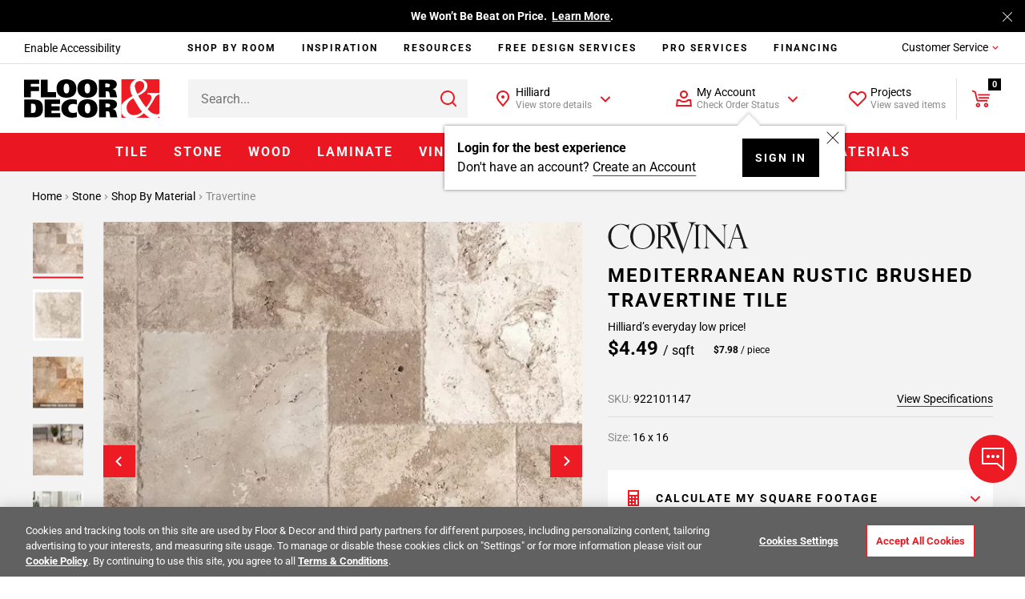

--- FILE ---
content_type: text/html;charset=UTF-8
request_url: https://www.flooranddecor.com/travertine-stone/mediterranean-rustic-brushed-travertine-tile-922101147.html
body_size: 77870
content:
 






































<!DOCTYPE html>
<html lang="en">
<head>






<script>
    dataLayer = [];
</script>






 






















































<link rel="preconnect" href="https://i8.amplience.net"/>
<link rel="preconnect" href="//cdn.dynamicyield.com"/>
<link rel="preconnect" href="//st.dynamicyield.com"/>
<link rel="preconnect" href="//rcom.dynamicyield.com"/>
<link rel="preconnect" href="https://AR91I5G1KF-dsn.algolia.net" crossorigin />
<link rel="dns-prefetch" href="//cdn.dynamicyield.com"/>
<link rel="dns-prefetch" href="//st.dynamicyield.com"/>
<link rel="dns-prefetch" href="//rcom.dynamicyield.com"/>



<link rel="shortcut icon" href="/on/demandware.static/Sites-floor-decor-Site/-/default/dwdbeca7c1/images/favicon.ico" />
<link rel="apple-touch-icon" sizes="57x57" href="/on/demandware.static/Sites-floor-decor-Site/-/default/dw9e6a9f4f/images/favicon/apple-icon-57x57.png" />
<link rel="apple-touch-icon" sizes="60x60" href="/on/demandware.static/Sites-floor-decor-Site/-/default/dw138417da/images/favicon/apple-icon-60x60.png" />
<link rel="apple-touch-icon" sizes="72x72" href="/on/demandware.static/Sites-floor-decor-Site/-/default/dwa58eb984/images/favicon/apple-icon-72x72.png" />
<link rel="apple-touch-icon" sizes="76x76" href="/on/demandware.static/Sites-floor-decor-Site/-/default/dw5c29edde/images/favicon/apple-icon-76x76.png" />
<link rel="apple-touch-icon" sizes="114x114" href="/on/demandware.static/Sites-floor-decor-Site/-/default/dwf83d1699/images/favicon/apple-icon-114x114.png" />
<link rel="apple-touch-icon" sizes="120x120" href="/on/demandware.static/Sites-floor-decor-Site/-/default/dw4bacdb9c/images/favicon/apple-icon-120x120.png" />
<link rel="apple-touch-icon" sizes="144x144" href="/on/demandware.static/Sites-floor-decor-Site/-/default/dw30efc741/images/favicon/apple-icon-144x144.png" />
<link rel="apple-touch-icon" sizes="152x152" href="/on/demandware.static/Sites-floor-decor-Site/-/default/dw4e9efbed/images/favicon/apple-icon-152x152.png" />
<link rel="apple-touch-icon" sizes="180x180" href="/on/demandware.static/Sites-floor-decor-Site/-/default/dwa20a9660/images/favicon/apple-icon-180x180.png" />
<link rel="icon" type="image/png" sizes="192x192" href="/on/demandware.static/Sites-floor-decor-Site/-/default/dwade3dfad/images/favicon/android-icon-192x192.png" />
<link rel="icon" type="image/png" sizes="32x32" href="/on/demandware.static/Sites-floor-decor-Site/-/default/dwee1bde56/images/favicon/favicon-32x32.png" />
<link rel="icon" type="image/png" sizes="96x96" href="/on/demandware.static/Sites-floor-decor-Site/-/default/dw42109ba5/images/favicon/favicon-96x96.png" />
<link rel="icon" type="image/png" sizes="16x16" href="/on/demandware.static/Sites-floor-decor-Site/-/default/dw91bcfaa7/images/favicon/favicon-16x16.png" />
<link rel="manifest" href="/on/demandware.static/Sites-floor-decor-Site/-/default/dw44751ad4/images/favicon/manifest.json" />
<meta name="msapplication-TileColor" content="#ffffff" />
<meta name="msapplication-TileImage" content="/ms-icon-144x144.png" />
<meta name="theme-color" content="#ffffff" />




<meta http-equiv="X-UA-Compatible" content="IE=edge"/>
<meta charset="UTF-8"/>


<meta name="viewport" content="width=device-width, initial-scale=1.0, maximum-scale=1.0"/>



<title>Mediterranean Rustic Brushed Unfilled Travertine Tile&nbsp;|&nbsp;Floor &amp; Decor</title>



<meta name="keywords" content="Mediterranean Rustic Brushed Unfilled Travertine Tile" />



<meta name="description" content="This 16 x 16 Mediterranean Rustic Chiseled Travertine Tile is beige.Natural stone's ageless beauty is highlighted with brushed finish tiles, giving the surface of th" />







<meta name="google-site-verification" content="QZKXdxcQi3N3DsIZkYHBGfnsRp5wt9F0oej_3ZPMRDE" />

<meta name="p:domain_verify" content="e416f1f73d513f3dfbecfaeacdb2e3f1"/>



<link rel="canonical" href="https://www.flooranddecor.com/travertine-stone/mediterranean-rustic-brushed-travertine-tile-922101147.html"/>






<link rel="preload" href="/on/demandware.static/Sites-floor-decor-Site/-/default/dw6111f4f2/roboto/Roboto-Regular.woff2" as="font" type="font/woff2" crossorigin />
<link rel="preload" href="/on/demandware.static/Sites-floor-decor-Site/-/default/dwd9f3bb74/roboto/Roboto-Light.woff2" as="font" type="font/woff2" crossorigin />
<link rel="preload" href="/on/demandware.static/Sites-floor-decor-Site/-/default/dw24461f1c/roboto/Roboto-Bold.woff2" as="font" type="font/woff2" crossorigin />




<link rel="stylesheet" href="/on/demandware.static/Sites-floor-decor-Site/-/default/v1768896568156/css/11-header-footer.css" />


    <link rel="stylesheet" href="/on/demandware.static/Sites-floor-decor-Site/-/default/v1768896568156/css/03-pdp.css" class="js-main-styles" />



<noscript id="deferred-styles">
    
        <link rel="stylesheet" href="/on/demandware.static/Sites-floor-decor-Site/-/default/v1768896568156/css/14-global-async.css" class="js-main-styles" />
    
</noscript>


    <link rel="prefetch" href="/on/demandware.static/Sites-floor-decor-Site/-/default/v1768896568156/css/04-cart.css" as="style" />


<script>
    (function () {
        document.documentElement.classList.add('b-js__in');
        var loadDeferredStyles = function() {
            var addStylesNode = document.getElementById('deferred-styles'),
                head = document.getElementsByTagName('head')[0];
            head.insertAdjacentHTML('beforeend', addStylesNode.textContent);
            addStylesNode.parentElement.removeChild(addStylesNode);
        },
        raf = window.requestAnimationFrame || window.mozRequestAnimationFrame || window.webkitRequestAnimationFrame || window.msRequestAnimationFrame;
        if (!raf) {
            window.addEventListener('load', loadDeferredStyles);
            return
        }
        raf(function() {
            window.setTimeout(loadDeferredStyles, 0);
        });
    })();
</script>








<meta
data-component="global/DynamicYieldSFRA"
data-component-options='{
"dynamicYieldSFRAUrl": "/on/demandware.store/Sites-floor-decor-Site/default/DynamicYield-GetAPIProperties",
"DYSortMapping": {
    &quot;ASC&quot;: [&quot;Price Low to High2&quot;, &quot;most-popular&quot;],
   &quot;DESC&quot;: [&quot;Price High to Low2&quot;, &quot;best-matches&quot;, &quot;most-popular-te&quot;, &quot;predictive sort 2&quot;, &quot;Newest&quot;, &quot;most-popular-dz-2&quot;, &quot;predictive sort v3&quot;]
},
"action": "Product-Show",
"DYnewSession": true,
"searchPhrase": "null",
"optanonFunctionalGroupId": "C0003"
}'
/>


<script>
// <![CDATA[
window.DY = window.DY || {};
DY.recommendationContext = {
type: "PRODUCT"
};
if(DY.recommendationContext.type != "OTHER" && DY.recommendationContext.type != "HOMEPAGE") {
var data = "922101147";
DY.recommendationContext.data = data.split(',');
}
// ]]>
</script>


<script>
(function () {
const OptanonConsent = "OptanonConsent";
const OptanonAlertBoxClosed = 'OptanonAlertBoxClosed';
const OptanonFunctionalGroupId = "C0003";
const keyOptanonConsent = encodeURIComponent(OptanonConsent).replace(/[-.+*]/g, "\$&");
const itemRegex = new RegExp("(?:(?:^|.*;)\\s*" + keyOptanonConsent + "\\s*\\=\\s*([^;]*).*$)|^.*$");
const optanonCookieValue = decodeURIComponent(document.cookie.replace(itemRegex, "$1")) || null;
const keyOptanonAlertBoxClosed = encodeURIComponent(OptanonAlertBoxClosed).replace(/[-.+*]/g, "\$&");
const isOptanonAlertBoxClosed = (new RegExp("(?:^|;\\s*)" + keyOptanonAlertBoxClosed + "\\s*\\=")).test(document.cookie);
if (!isOptanonAlertBoxClosed) {
DY.userActiveConsent = { "accepted" : true };
} else {
const regExp = new RegExp(OptanonFunctionalGroupId + ":1", "gi");
const functionalCookiesConsentAccepted = optanonCookieValue.split("groups=")[1].split("&")[0].match(regExp);
if (!functionalCookiesConsentAccepted) {
DY.userActiveConsent = { "accepted" : false };
} else {
DY.userActiveConsent = { "accepted" : true };
}
}
})();
</script>

<script type="text/javascript" src="//cdn.dynamicyield.com/api/8779459/api_dynamic.js"></script>
<script type="text/javascript" src="//cdn.dynamicyield.com/api/8779459/api_static.js"></script>

<script>
window.DY_imagesSourcesConfig = {"default":{"fmt":"auto","fmt.jpeg.interlaced":true,"qlt":85},"src":[{"media":"(min-width: 1400px)","w":273,"h":273},{"media":"(min-width: 1200px)","w":300,"h":300}]};
</script>







<script src="/on/demandware.static/Sites-floor-decor-Site/-/default/v1768896568156/lib/jquery/jquery-1.10.2.min.js"></script>    



<script src="https://flooranddecor.usablenet.com/pt/start" async></script>





<!-- OneTrust Cookies Consent Notice start for flooranddecor.com -->
<script src="https://cdn.cookielaw.org/scripttemplates/otSDKStub.js" type="text/javascript" charset="UTF-8" data-domain-script="ca5a2568-9866-4e14-b75a-99ef4e741807"></script>
<script type="text/javascript">
    function OptanonWrapper() {
        if (window.isRoomvoEnabled === 'true') {
            OneTrust.InsertScript(window.roomvoURL, 'head', null, null, 'C0003', true);
        }
        if (window.isNoibuEnabled === 'true') {
            OneTrust.InsertScript(window.noibuURL, 'head', null, null, 'C0003');
        }
        window.EventEmitter && window.EventEmitter.once('DataLayer:loaded', function(config) {
            const scriptURL = config.pathConfig;
            window.OneTrust && window.OneTrust.InsertScript(scriptURL, 'head', () => {
                window.EventEmitter && window.EventEmitter.emit('OneTrust:utagLoaded', config);
            }, null, 'C0002');
        }, this);
        window.EventEmitter && window.EventEmitter.emit('OneTrust:shown');
        window.isOneTrustShown = true;
    }
</script>
<!-- OneTrust Cookies Consent Notice end for flooranddecor.com -->
















	













<style>
.jpegxr .amp-viewer-kit img{
    cursor: url("https://www.flooranddecor.com/on/demandware.static/Sites-floor-decor-Site/-/default/dw531d3902/images/standard-zoom-in-2.cur"),pointer !important;
}
.jpegxr .pswp--zoom-allowed .pswp__img {
    cursor: url("https://www.flooranddecor.com/on/demandware.static/Sites-floor-decor-Site/-/default/dw531d3902/images/standard-zoom-in-2.cur"),pointer !important;
}
.no-jpegxr .amp-viewer-kit img{
    cursor: pointer !important;
	cursor: -moz-zoom-in !important; 
    cursor: -webkit-zoom-in !important;
    cursor: zoom-in !important;
}
.no-jpegxr .pswp--zoom-allowed .pswp__img {
    cursor: pointer !important;
	cursor: -moz-zoom-in !important; 
    cursor: -webkit-zoom-in !important;
    cursor: zoom-in !important;
}
</style>






<script>
    window.abTestGroup = JSON.parse('\u005b\u005d');
</script>








<script type="text/javascript">//<!--
/* <![CDATA[ (head-active_data.js) */
var dw = (window.dw || {});
dw.ac = {
    _analytics: null,
    _events: [],
    _category: "",
    _searchData: "",
    _anact: "",
    _anact_nohit_tag: "",
    _analytics_enabled: "true",
    _timeZone: "America/New_York",
    _capture: function(configs) {
        if (Object.prototype.toString.call(configs) === "[object Array]") {
            configs.forEach(captureObject);
            return;
        }
        dw.ac._events.push(configs);
    },
	capture: function() { 
		dw.ac._capture(arguments);
		// send to CQ as well:
		if (window.CQuotient) {
			window.CQuotient.trackEventsFromAC(arguments);
		}
	},
    EV_PRD_SEARCHHIT: "searchhit",
    EV_PRD_DETAIL: "detail",
    EV_PRD_RECOMMENDATION: "recommendation",
    EV_PRD_SETPRODUCT: "setproduct",
    applyContext: function(context) {
        if (typeof context === "object" && context.hasOwnProperty("category")) {
        	dw.ac._category = context.category;
        }
        if (typeof context === "object" && context.hasOwnProperty("searchData")) {
        	dw.ac._searchData = context.searchData;
        }
    },
    setDWAnalytics: function(analytics) {
        dw.ac._analytics = analytics;
    },
    eventsIsEmpty: function() {
        return 0 == dw.ac._events.length;
    }
};
/* ]]> */
// -->
</script>
<script type="text/javascript">//<!--
/* <![CDATA[ (head-cquotient.js) */
var CQuotient = window.CQuotient = {};
CQuotient.clientId = 'aaqj-floor-decor';
CQuotient.realm = 'AAQJ';
CQuotient.siteId = 'floor-decor';
CQuotient.instanceType = 'prd';
CQuotient.locale = 'default';
CQuotient.fbPixelId = '__UNKNOWN__';
CQuotient.activities = [];
CQuotient.cqcid='';
CQuotient.cquid='';
CQuotient.cqeid='';
CQuotient.cqlid='';
CQuotient.apiHost='api.cquotient.com';
/* Turn this on to test against Staging Einstein */
/* CQuotient.useTest= true; */
CQuotient.useTest = ('true' === 'false');
CQuotient.initFromCookies = function () {
	var ca = document.cookie.split(';');
	for(var i=0;i < ca.length;i++) {
	  var c = ca[i];
	  while (c.charAt(0)==' ') c = c.substring(1,c.length);
	  if (c.indexOf('cqcid=') == 0) {
		CQuotient.cqcid=c.substring('cqcid='.length,c.length);
	  } else if (c.indexOf('cquid=') == 0) {
		  var value = c.substring('cquid='.length,c.length);
		  if (value) {
		  	var split_value = value.split("|", 3);
		  	if (split_value.length > 0) {
			  CQuotient.cquid=split_value[0];
		  	}
		  	if (split_value.length > 1) {
			  CQuotient.cqeid=split_value[1];
		  	}
		  	if (split_value.length > 2) {
			  CQuotient.cqlid=split_value[2];
		  	}
		  }
	  }
	}
}
CQuotient.getCQCookieId = function () {
	if(window.CQuotient.cqcid == '')
		window.CQuotient.initFromCookies();
	return window.CQuotient.cqcid;
};
CQuotient.getCQUserId = function () {
	if(window.CQuotient.cquid == '')
		window.CQuotient.initFromCookies();
	return window.CQuotient.cquid;
};
CQuotient.getCQHashedEmail = function () {
	if(window.CQuotient.cqeid == '')
		window.CQuotient.initFromCookies();
	return window.CQuotient.cqeid;
};
CQuotient.getCQHashedLogin = function () {
	if(window.CQuotient.cqlid == '')
		window.CQuotient.initFromCookies();
	return window.CQuotient.cqlid;
};
CQuotient.trackEventsFromAC = function (/* Object or Array */ events) {
try {
	if (Object.prototype.toString.call(events) === "[object Array]") {
		events.forEach(_trackASingleCQEvent);
	} else {
		CQuotient._trackASingleCQEvent(events);
	}
} catch(err) {}
};
CQuotient._trackASingleCQEvent = function ( /* Object */ event) {
	if (event && event.id) {
		if (event.type === dw.ac.EV_PRD_DETAIL) {
			CQuotient.trackViewProduct( {id:'', alt_id: event.id, type: 'raw_sku'} );
		} // not handling the other dw.ac.* events currently
	}
};
CQuotient.trackViewProduct = function(/* Object */ cqParamData){
	var cq_params = {};
	cq_params.cookieId = CQuotient.getCQCookieId();
	cq_params.userId = CQuotient.getCQUserId();
	cq_params.emailId = CQuotient.getCQHashedEmail();
	cq_params.loginId = CQuotient.getCQHashedLogin();
	cq_params.product = cqParamData.product;
	cq_params.realm = cqParamData.realm;
	cq_params.siteId = cqParamData.siteId;
	cq_params.instanceType = cqParamData.instanceType;
	cq_params.locale = CQuotient.locale;
	
	if(CQuotient.sendActivity) {
		CQuotient.sendActivity(CQuotient.clientId, 'viewProduct', cq_params);
	} else {
		CQuotient.activities.push({activityType: 'viewProduct', parameters: cq_params});
	}
};
/* ]]> */
// -->
</script>



    
        
            <script type="application/ld+json">
                {"@context":"https://schema.org/","@type":"Product","name":"Mediterranean Rustic Brushed Travertine Tile","url":"https://www.flooranddecor.com/travertine-stone/mediterranean-rustic-brushed-travertine-tile-922101147.html","description":"Natural stone like this beautiful beige 16 x 16 Mediterranean Rustic Chiseled Travertine Tile is an excellent flooring choice.Natural stone's ageless beauty is highlighted with brushed finish tiles, giving the surface of the tile a textured look.Sourced from quarries in Turkey, this is a high quality, authentic natural stone.Travertine is a natural stone with beautiful variations. Sourced from quarries around the world, travertine offers subtle yet rich tones to your decor. With a wide range of styles and colors to choose from, you can easily find the perfect match for your flooring needs. Each tile is uniquely crafted by nature with striking patterns, crevices and distinctive veining.","sku":"922101147","brand":{"@type":"Brand","name":"Corvina"},"gtin":"888369004224","image":["https://i8.amplience.net/i/flooranddecor/922101147_mediterranean-rustic-brushed-travertine-tile_display?fmt=auto&qlt=85","https://i8.amplience.net/i/flooranddecor/922101147_mediterranean-rustic-brushed-travertine-tile_1?fmt=auto&qlt=85","https://i8.amplience.net/i/flooranddecor/922101147_8?fmt=auto&qlt=85","https://i8.amplience.net/i/flooranddecor/922101147_context?fmt=auto&qlt=85","https://i8.amplience.net/i/flooranddecor/922101147_922101151_922101145_922101143_mediterranean-rustic-brushed-travertine-tile-living_room?fmt=auto&qlt=85"],"color":"Beige","material":"Travertine","pattern":"Square","size":"16 x 16","offers":{"url":"https://www.flooranddecor.com/travertine-stone/mediterranean-rustic-brushed-travertine-tile-922101147.html","@type":"Offer","priceCurrency":"USD","price":7.98,"availability":"https://schema.org/InStock"},"hasMerchantReturnPolicy":{"@type":"MerchantReturnPolicy","applicableCountry":"US","returnPolicyCategory":"https://schema.org/MerchantReturnFiniteReturnWindow","merchantReturnDays":"90"}}
            </script>
        
            <script type="application/ld+json">
                {"@context":"http://schema.org/","@type":"BreadcrumbList","itemListElement":[{"@type":"ListItem","item":"https://www.flooranddecor.com/","name":"Home","position":1},{"@type":"ListItem","item":"https://www.flooranddecor.com/stone","name":"Stone","position":2},{"@type":"ListItem","item":"https://www.flooranddecor.com/shop-by-material-stone","name":"Shop By Material","position":3},{"@type":"ListItem","item":"https://www.flooranddecor.com/travertine-stone","name":"Travertine","position":4}]}
            </script>
        
            <script type="application/ld+json">
                {"@context":"https://schema.org","@type":"Organization","name":"Floor & Decor","url":"https://www.flooranddecor.com/","logo":"https://www.flooranddecor.com/on/demandware.static/Sites-floor-decor-Site/-/default/dwecbc95c2/img/default-logo.svg","contactPoint":[{"@type":"ContactPoint","telephone":"+1-877-675-0002","contactType":"customer service","areaServed":"US","availableLanguage":"en","contactOption":"TollFree"},{"@type":"ContactPoint","telephone":"+1-770-421-3705","contactType":"customer service","areaServed":"US","availableLanguage":"en"}],"address":{"@type":"PostalAddress","streetAddress":"2500 Windy Ridge Pkwy SE","addressLocality":"Atlanta","addressRegion":"GA","postalCode":"30339","addressCountry":"US"},"sameAs":["https://www.pinterest.com/flooranddecor/","https://www.instagram.com/flooranddecor/","https://www.facebook.com/flooranddecor","https://twitter.com/flooranddecor","https://www.youtube.com/FloorAndDecor","https://www.linkedin.com/company/flooranddecor/","https://www.houzz.com/professionals/flooring-contractors/floor-and-decor-pfvwus-pf~276889407","https://en.wikipedia.org/wiki/Floor_%26_Decor"]}
            </script>
        
    

</head>
<body>


<div
    class="b-accessibility m-fixed "
    data-component="header/Accessibility"
    data-js-accessibility
    >
    <a
        href="https://www.flooranddecor.com/on/demandware.store/Sites-floor-decor-Site/default/Home-Show"
        data-js-accessibility-link
        class="b-accessibility-link UsableNetAssistive"
        tabindex="1"
        data-js-analytics-click='{
            "event_category": "header",
            "event_action"  : "enable accessibility",
            "tealium_event" : "header_accessibility",
            "header_category_level": 1
        }'>
        Enable Accessibility
    </a>
</div>




<div
    
    data-component="tracking/Analytics"
    data-component-options='{
        "headerMegaMenuTealiumEvent": "top_nav",
        "headerCustomerServiceTealiumEvent": "header_customer_service_click",
        "headerAccountTealiumEvent": "header_account_click",
        "headerProjectsTealiumEvent": "header_projects_click",
        "headerInspirationTealiumEvent": "header_get_inspired_bar",
        "footerTealiumEvent": "footer_click",
        "checkoutCategory": "checkout",
        "homepageTealiumEvent": "homepage_click",
        "isDevelopmentEnvironment": "false",
        "isTopNavCategoryUrl": "/on/demandware.store/Sites-floor-decor-Site/default/Utils-SetSessionVariable?isTopNavClicked=true",
        "pageType": "PLP",
        "pageTypes": {
            "CLP": "product_category_listing",
            "PLP": "plp_standard"
        }
    }'
    data-js-cdn-selector="class"
    class="l-main ug-everyone ug-unregistered"
    
    
>


<div data-component="global/LazyLoad"></div>
<div class="b-back_to_top" data-component="global/BackToTop">
<svg class="icon-svg" role="presentation" focusable="false" fill="currentColor" data-icon-name="icon-arrow-up-big" xmlns="http://www.w3.org/2000/svg" width="25" height="24" viewBox="0 0 25 24">
<path fill-rule="evenodd" d="M20.707 10.707l-1.414 1.414L13 5.83V22h-2V5.829l-6.293 6.292-1.414-1.414L12 2l8.707 8.707z"/>
</svg>
<span>TOP</span>
</div>


<div class="b-chat"
    data-component="global/CallToAction"
    data-component-options='{
        "notificationMessage": "You can always find &amp;quot;Chat&amp;quot; and &amp;quot;Feedback&amp;quot; under the &amp;quot;Customer Service&amp;quot; menu.",
        "feedbackFormId": "5839"
    }'>
    <button class="b-chat-toggle" type="button" data-js-dropdown-control aria-haspopup="true" aria-expanded="false" aria-label="Show chat panel">
        <svg class="b-chat-toggle_icon m-show" width="32" height="32" viewBox="0 0 32 32" focusable="false" role="presentation" fill="none" xmlns="http://www.w3.org/2000/svg">
            <path d="M3 21.9998V2.99999L29 2.99976V28.7729L21.6644 22.2523L21.3802 21.9998H21H3Z" stroke="currentColor" stroke-width="2"/>
            <path d="M10 12C10.5517 12 11 12.4483 11 13C11 13.5517 10.5517 14 10 14C9.44828 14 9 13.5517 9 13C9 12.4483 9.44828 12 10 12Z" stroke="currentColor" stroke-width="2"/>
            <path d="M16 12C16.5517 12 17 12.4483 17 13C17 13.5517 16.5517 14 16 14C15.4483 14 15 13.5517 15 13C15 12.4483 15.4483 12 16 12Z" stroke="currentColor" stroke-width="2"/>
            <path d="M22 12C22.5517 12 23 12.4483 23 13C23 13.5517 22.5517 14 22 14C21.4483 14 21 13.5517 21 13C21 12.4483 21.4483 12 22 12Z" stroke="currentColor" stroke-width="2"/>
        </svg>
        <svg class="b-chat-toggle_icon m-hide" width="24" height="24" focusable="false" role="presentation" viewBox="0 0 24 24" fill="none" xmlns="http://www.w3.org/2000/svg">
            <path fill-rule="evenodd" clip-rule="evenodd" d="M3.78431 3.08859L3.85355 3.14645L12 11.293L20.1464 3.14645C20.3417 2.95118 20.6583 2.95118 20.8536 3.14645C21.0271 3.32001 21.0464 3.58944 20.9114 3.78431L20.8536 3.85355L12.707 12L20.8536 20.1464C21.0488 20.3417 21.0488 20.6583 20.8536 20.8536C20.68 21.0271 20.4106 21.0464 20.2157 20.9114L20.1464 20.8536L12 12.707L3.85355 20.8536C3.65829 21.0488 3.34171 21.0488 3.14645 20.8536C2.97288 20.68 2.9536 20.4106 3.08859 20.2157L3.14645 20.1464L11.293 12L3.14645 3.85355C2.95118 3.65829 2.95118 3.34171 3.14645 3.14645C3.32001 2.97288 3.58944 2.9536 3.78431 3.08859Z" fill="currentColor"/>
        </svg>
    </button>
    <button class="b-chat-button" type="button" data-js-call-action-chat>
        <svg class="b-chat-icon" width="24" height="24" viewBox="0 0 24 24" focusable="false" role="presentation" fill="none" xmlns="http://www.w3.org/2000/svg">
            <path d="M17 13H7V3H21V15.9194L17.6247 13.2191L17.3508 13H17Z" stroke="#EA1722" stroke-width="2"/>
            <path d="M8 9H3V20L7 17H14V13" stroke="currentColor" stroke-width="2"/>
            <rect x="10" y="7" width="2" height="2" rx="1" fill="currentColor"/>
            <rect x="16" y="7" width="2" height="2" rx="1" fill="currentColor"/>
            <rect x="13" y="7" width="2" height="2" rx="1" fill="currentColor"/>
        </svg>
        Chat
    </button>
    <button class="b-chat-button" type="button" data-js-call-action-feedback>
        <svg class="b-chat-icon" width="24" height="24" viewBox="0 0 24 24" focusable="false" role="presentation" fill="none" xmlns="http://www.w3.org/2000/svg">
            <path d="M17 17H3V3H21V19.9194L17.6247 17.2191L17.3508 17H17Z" stroke="currentColor" stroke-width="2"/>
            <rect x="6" y="6" width="12" height="2" fill="currentColor"/>
            <rect x="6" y="9" width="7" height="2" fill="currentColor"/>
            <rect x="6" y="12" width="9" height="2" fill="currentColor"/>
        </svg>
        Feedback
    </button>
</div>

<div class="h-hidden"
data-component="tracking/TealiumAnalytics"
data-component-options='{
"orderConfirmationPageContextType": "orderconfirmation"
}'
></div>
<div data-component="global/Alerts"></div>
<div data-component="global/PopupShiftFix"></div>
<div data-component="global/StickyFiltersSort"></div>
<div class="h-hidden" data-component="amplienceHotspots/GlobalHotspots"
    data-component-options='{
        "hotspotAllAvailabilityURL": "https://www.flooranddecor.com/on/demandware.store/Sites-floor-decor-Site/default/Product-GetHotspotsAvailability",
        "resizable": true
    }'>
</div>




    <div data-component="global/CDNPersonalization"
        data-component-options='{
            "endpointsIgnoreCDNPersonalization": [&quot;/MyOrder-ErrorPage&quot;,&quot;/checkout&quot;]
        }'>
    </div>


<div class="no-classes tealium-ext-1135" data-analytics-tealium-attach="sample-purchase"></div>
<div class="no-classes tealium-ext-1136" data-analytics-tealium-attach="cart-page"></div>




<header
    data-component="header/GlobalHeader"
    class="l-header"
    data-js-global-header
    data-component-options='{
        "sticky": true,
        "isMediaChange": true,
        "loyaltyPointsUrl": "/on/demandware.store/Sites-floor-decor-Site/default/Ppr-UpdatePoints"
    }'>
    <div class="l-header-banner">
        <div class="b-top_banner">
            
	 


	





<div
data-component="global/Cookies"
data-component-options='{
"cookie": "cookie-tb-accept",
"submitCookieURL": "/on/demandware.store/Sites-floor-decor-Site/default/Cookie-SetValue"
}'
class="js-header-banner b-top_carousel"
data-js-top-banner
style="background-color: #000; color: #fff;"
>
<div class="b-top_carousel-wrapper" data-js-cookies-notify>


<div
class="b-top_carousel-content"
data-component="global/Carousel"
data-component-options='{
"items": 1,
"thumbnailsNavigation": false,
"dotsNavigation": false,
"loop": true,
"controls": false,
"autoplay": true,
"autoplayButton": false,
"drag": false,
"touch": true,
"animateDelay": 3000,
"responsive": {
"1": {
"drag": true
},
"768": {
"drag": false
}
}
}'
>
<div data-js-carousel-container class="b-top_carousel-slide">


<div data-js-carousel-item class="b-top_carousel-item">
Bring It Home™<!-- Join Our Fast-Growing Team! &nbsp;<a href="https://careers.flooranddecor.com/home" style="color: #FFFFFF; text-decoration: underline;">Apply Now</a>. -->
</div>


<div data-js-carousel-item class="b-top_carousel-item">
We Won’t Be Beat on Price. &nbsp;<a href="https://www.flooranddecor.com/company-info/about-us.html" style="color: #FFFFFF; text-decoration: underline;">Learn More</a>.
</div>

</div>
</div>



<button type="button" aria-label="Close" class="b-top_carousel-close" data-js-agree-cookie=""></button>

</div>
</div>

 
	
        </div>
    </div>
    <div class="l-header-container js-header-wrapper" data-js-wrapper>

        <div class="l-header-accessibility" data-js-header-accessibility>
            
        </div>

        <div class="l-header-navigation" data-js-inspiration>
            
<div class="b-inspiration_menu"
    data-component="global/ElementBehaviour"
    data-component-options='{
        "action": "delayHover",
        "delay": 400
    }'
    data-js-analytics-click='{
        "event_category": "header",
        "event_action"  : "services:",
        "tealium_event" : "header_get_inspired_bar",
        "eventSelector" : "a"
    }'
>
    <ul class="b-inspiration_menu-list">
        
            
	 


	






<li class="b-inspiration_menu-item " data-analytics-top-nav-category="Shop By Room">
    
        <span
            role="menuitem"
            area-hidden='category shop-by-room'
            aria-haspopup="'true'"
            aria-owns="shop-by-room-subcat"
            aria-controls="shop-by-room-subcat"
            aria-expanded="false"
            title='Shop By Room Category'
            data-level="1"
            data-target="mt-shop-by-room"
            class="b-inspiration_menu-link"
            data-js-analytics-click='{
                "event_category": "top navigation",
                "event_action": "Shop By Room", 
                "event_label": "",
                "tealium_event": "top_nav",
                "eventSelector" : "span",
                "header_category_level": 1
            }'
        >
            Shop By Room
        </span>
    

    
        <div class="b-inspiration_menu-group_1-desktop">
            <div class="b-inspiration_submenu">
  <div class="b-inspiration_submenu-wrapper">
    <div class="b-inspiration_submenu-contents">Need a little inspiration? <span class="b-inspiration_submenu-contents_desc">Shop hundreds of styles for every room.</span></div>
    <ul role="menu"
        aria-label="My account navigation"
        aria-hidden="true"
        class="b-inspiration_submenu-list m-7-columns">
      <li role="presentation" class="b-inspiration_submenu-item" data-js-analytics-click='{
                "event_category": "top category",
                "event_action": "Bathroom",
                "event_label": "",
                "tealium_event": "top_nav",
                "eventSelector" : "a",
                "header_category_level": 1
            }'>
        <div class="b-inspiration_submenu-category">
          <figure class="b-inspiration_submenu-figure">
            <a href="/explore-bathrooms">
              <picture>
                <source data-srcset="https://i8.amplience.net/i/flooranddecor/Bathroom_InspriationNavigation?w=225&fmt=auto&qlt=80&sm=aspect&aspect=225:300&$poi$"/>
                <img alt="Explore Bathrooms" title="Explore Bathrooms" class="lazy" data-src="https://i8.amplience.net/i/flooranddecor/Bathroom_InspriationNavigation?w=225&fmt=auto&qlt=80&sm=aspect&aspect=225:300&$poi$" data-js-is-navigation-category/>
              </picture>
            </a>
          </figure>
          <div class="h3 b-inspiration_submenu-title">
            <a href="/explore-bathrooms" class="b-inspiration_submenu-title_link" data-js-is-navigation-category>
              Bathroom
            </a>
          </div>
        </div>
      </li>
      <li role="presentation" class="b-inspiration_submenu-item" data-js-analytics-click='{
                "event_category": "top category",
                "event_action": "Kitchen",
                "event_label": "",
                "tealium_event": "top_nav",
                "eventSelector" : "a",
                "header_category_level": 1
            }'>
        <div class="b-inspiration_submenu-category">
          <figure class="b-inspiration_submenu-figure">
            <a href="/explore-kitchens">
              <picture>
                <source data-srcset="https://i8.amplience.net/i/flooranddecor/Kitchen_InspirationNavigation?w=225&fmt=auto&qlt=80&sm=aspect&aspect=225:300&$poi$"/>
                <img alt="Explore Kitchens" title="Explore Kitchens" class="lazy" data-src="https://i8.amplience.net/i/flooranddecor/Kitchen_InspirationNavigation?w=225&fmt=auto&qlt=80&sm=aspect&aspect=225:300&$poi$" data-js-is-navigation-category/>
              </picture>
            </a>
          </figure>
          <div class="h3 b-inspiration_submenu-title">
            <a href="/explore-kitchens" class="b-inspiration_submenu-title_link" data-js-is-navigation-category>
              Kitchen
            </a>
          </div>
        </div>
      </li>
      <li role="presentation" class="b-inspiration_submenu-item" data-js-analytics-click='{
                "event_category": "top category",
                "event_action": "Backsplash",
                "event_label": "",
                "tealium_event": "top_nav",
                "eventSelector" : "a",
                "header_category_level": 1
            }'>
        <div class="b-inspiration_submenu-category">
          <figure class="b-inspiration_submenu-figure">
            <a href="/explore-backsplashes">
              <picture>
                <source data-srcset="https://i8.amplience.net/i/flooranddecor/Backsplash_InspirationNavigation?w=225&fmt=auto&qlt=80&sm=aspect&aspect=225:300&$poi$"/>
                <img alt="Explore Backsplashes" title="Explore Backsplashes" class="lazy" data-src="https://i8.amplience.net/i/flooranddecor/Backsplash_InspirationNavigation?w=225&fmt=auto&qlt=80&sm=aspect&aspect=225:300&$poi$" data-js-is-navigation-category/>
              </picture>
            </a>
          </figure>
          <div class="h3 b-inspiration_submenu-title">
            <a href="/explore-backsplashes" class="b-inspiration_submenu-title_link" data-js-is-navigation-category>
              Backsplash
            </a>
          </div>
        </div>
      </li>
      <li role="presentation" class="b-inspiration_submenu-item" data-js-analytics-click='{
                "event_category": "top category",
                "event_action": "Shower",
                "event_label": "",
                "tealium_event": "top_nav",
                "eventSelector" : "a",
                "header_category_level": 1
            }'>
        <div class="b-inspiration_submenu-category">
          <figure class="b-inspiration_submenu-figure">
            <a href="/explore-showers">
              <picture>
                <source data-srcset="https://i8.amplience.net/i/flooranddecor/Shower_InspirationNavigation?w=225&fmt=auto&qlt=80&sm=aspect&aspect=3:4&$poi$"/>
                <img alt="Explore Showers" title="Explore Showers" class="lazy" data-src="https://i8.amplience.net/i/flooranddecor/Shower_InspirationNavigation?w=225&fmt=auto&qlt=80&sm=aspect&aspect=3:4&$poi$" data-js-is-navigation-category/>
              </picture>
            </a>
          </figure>
          <div class="h3 b-inspiration_submenu-title">
            <a href="/explore-showers" class="b-inspiration_submenu-title_link" data-js-is-navigation-category>
              Shower
            </a>
          </div>
        </div>
      </li>
      <li role="presentation" class="b-inspiration_submenu-item" data-js-analytics-click='{
                "event_category": "top category",
                "event_action": "Outdoor",
                "event_label": "",
                "tealium_event": "top_nav",
                "eventSelector" : "a",
                "header_category_level": 1
            }'>
        <div class="b-inspiration_submenu-category">
          <figure class="b-inspiration_submenu-figure">
            <a href="/explore-outdoors">
              <picture>
                <source data-srcset="https://i8.amplience.net/i/flooranddecor/Outdoor_InspirationNavigation?w=225&fmt=auto&qlt=80&sm=aspect&aspect=225:300&$poi$"/>
                <img alt="Explore Outdoors" title="Explore Outdoors" class="lazy" data-src="https://i8.amplience.net/i/flooranddecor/Outdoor_InspirationNavigation?w=225&fmt=auto&qlt=80&sm=aspect&aspect=225:300&$poi$" data-js-is-navigation-category/>
              </picture>
            </a>
          </figure>
          <div class="h3 b-inspiration_submenu-title">
            <a href="/explore-outdoors" class="b-inspiration_submenu-title_link" data-js-is-navigation-category>
              Outdoor
            </a>
          </div>
        </div>
      </li>
      <li role="presentation" class="b-inspiration_submenu-item" data-js-analytics-click='{
                "event_category": "top category",
                "event_action": "Pools",
                "event_label": "",
                "tealium_event": "top_nav",
                "eventSelector" : "a",
                "header_category_level": 1
            }'>
        <div class="b-inspiration_submenu-category">
          <figure class="b-inspiration_submenu-figure">
            <a href="/explore-pools">
              <picture>
                <source data-srcset="https://i8.amplience.net/i/flooranddecor/Pool_InspirationNavigation?w=225&fmt=auto&qlt=80&sm=aspect&aspect=225:300&$poi$"/>
                <img alt="Explore Pools" title="Explore Pools" class="lazy" data-src="https://i8.amplience.net/i/flooranddecor/Pool_InspirationNavigation?w=225&fmt=auto&qlt=80&sm=aspect&aspect=225:300&$poi$" data-js-is-navigation-category/>
              </picture>
            </a>
          </figure>
          <div class="h3 b-inspiration_submenu-title">
            <a href="/explore-pools" class="b-inspiration_submenu-title_link" data-js-is-navigation-category>
              Pool
            </a>
          </div>
        </div>
      </li>
      <li role="presentation" class="b-inspiration_submenu-item" data-js-analytics-click='{
                "event_category": "top category",
                "event_action": "Fireplaces",
                "event_label": "",
                "tealium_event": "top_nav",
                "eventSelector" : "a",
                "header_category_level": 1
            }'>
        <div class="b-inspiration_submenu-category">
          <figure class="b-inspiration_submenu-figure">
            <a href="/explore-fireplaces">
              <picture>
                <source data-srcset="https://i8.amplience.net/i/flooranddecor/fireplace_inspirationnavigation?w=225&fmt=auto&qlt=80&sm=aspect&aspect=225:300&$poi$"/>
                <img alt="Explore Fireplaces" title="Explore Fireplaces" class="lazy" data-src="https://i8.amplience.net/i/flooranddecor/fireplace_inspirationnavigation?w=225&fmt=auto&qlt=80&sm=aspect&aspect=225:300&$poi$" data-js-is-navigation-category/>
              </picture>
            </a>
          </figure>
          <div class="h3 b-inspiration_submenu-title">
            <a href="/explore-fireplaces" class="b-inspiration_submenu-title_link" data-js-is-navigation-category>
              Fireplace
            </a>
          </div>
        </div>
      </li>
      <li role="presentation" class="b-inspiration_submenu-item" data-js-analytics-click='{
                "event_category": "top category",
                "event_action": "Bonus Rooms",
                "event_label": "",
                "tealium_event": "top_nav",
                "eventSelector" : "a",
                "header_category_level": 1
            }'>
        <div class="b-inspiration_submenu-category">
          <figure class="b-inspiration_submenu-figure">
            <a href="/explore-bonus-room">
              <picture>
                <source data-srcset="https://i8.amplience.net/i/flooranddecor/bonus-room-inspirationnavigation?w=225&fmt=auto&qlt=default&sm=aspect&aspect=225:300&$poi$"/>
                <img alt="Explore Bonus Rooms" title="Explore Bonus Rooms" class="lazy" data-src="https://i8.amplience.net/i/flooranddecor/bonus-room-inspirationnavigation?w=225&fmt=auto&qlt=default&sm=aspect&aspect=225:300&$poi$" data-js-is-navigation-category/>
              </picture>
            </a>
          </figure>
          <div class="h3 b-inspiration_submenu-title">
            <a href="/explore-bonus-room" class="b-inspiration_submenu-title_link" data-js-is-navigation-category>
              Bonus Room
            </a>
          </div>
        </div>
      </li>
    </ul>
  </div>
</div>
        </div>

        <div data-id="mt-shop-by-room" class="b-inspiration_menu-group_1 m-fade-out" data-js-navigation-group>
            <section class="b-inspiration_menu-inner_1 m-inner-mobile"
                data-js-analytics-click='{
                    "event_category": "top navigation",
                    "event_action": "nav clicks",
                    "event_label": "", 
                    "tealium_event" : "header_get_inspired_bar",

                    "eventSelector" : "a",
                    "header_category_level": 1
                }'
            >

                <div class="b-inspiration_menu-container">
                    <div class="b-inspiration_menu-section">
                        <div class="b-inspiration_menu-back m-back_btn"  data-level="0" data-target="target-0">
                                Back to Home
                        </div>
                        <div class="b-inspiration_menu-subtitle">
                            Shop By Room
                        </div>

                        <div class="b-inspiration_menu-submenu">
                            <div class="b-inspiration_submenu">
  <div class="b-inspiration_submenu-wrapper">
    <div class="b-inspiration_submenu-contents">Need a little inspiration? <span class="b-inspiration_submenu-contents_desc">Shop hundreds of styles for every room.</span></div>
    <ul role="menu"
        aria-label="My account navigation"
        aria-hidden="true"
        class="b-inspiration_submenu-list m-7-columns">
      <li role="presentation" class="b-inspiration_submenu-item" data-js-analytics-click='{
                "event_category": "top category",
                "event_action": "Bathroom",
                "event_label": "",
                "tealium_event": "top_nav",
                "eventSelector" : "a",
                "header_category_level": 1
            }'>
        <div class="b-inspiration_submenu-category">
          <figure class="b-inspiration_submenu-figure">
            <a href="/explore-bathrooms">
              <picture>
                <source data-srcset="https://i8.amplience.net/i/flooranddecor/Bathroom_InspriationNavigation?w=225&fmt=auto&qlt=80&sm=aspect&aspect=225:300&$poi$"/>
                <img alt="Explore Bathrooms" title="Explore Bathrooms" class="lazy" data-src="https://i8.amplience.net/i/flooranddecor/Bathroom_InspriationNavigation?w=225&fmt=auto&qlt=80&sm=aspect&aspect=225:300&$poi$" data-js-is-navigation-category/>
              </picture>
            </a>
          </figure>
          <div class="h3 b-inspiration_submenu-title">
            <a href="/explore-bathrooms" class="b-inspiration_submenu-title_link" data-js-is-navigation-category>
              Bathroom
            </a>
          </div>
        </div>
      </li>
      <li role="presentation" class="b-inspiration_submenu-item" data-js-analytics-click='{
                "event_category": "top category",
                "event_action": "Kitchen",
                "event_label": "",
                "tealium_event": "top_nav",
                "eventSelector" : "a",
                "header_category_level": 1
            }'>
        <div class="b-inspiration_submenu-category">
          <figure class="b-inspiration_submenu-figure">
            <a href="/explore-kitchens">
              <picture>
                <source data-srcset="https://i8.amplience.net/i/flooranddecor/Kitchen_InspirationNavigation?w=225&fmt=auto&qlt=80&sm=aspect&aspect=225:300&$poi$"/>
                <img alt="Explore Kitchens" title="Explore Kitchens" class="lazy" data-src="https://i8.amplience.net/i/flooranddecor/Kitchen_InspirationNavigation?w=225&fmt=auto&qlt=80&sm=aspect&aspect=225:300&$poi$" data-js-is-navigation-category/>
              </picture>
            </a>
          </figure>
          <div class="h3 b-inspiration_submenu-title">
            <a href="/explore-kitchens" class="b-inspiration_submenu-title_link" data-js-is-navigation-category>
              Kitchen
            </a>
          </div>
        </div>
      </li>
      <li role="presentation" class="b-inspiration_submenu-item" data-js-analytics-click='{
                "event_category": "top category",
                "event_action": "Backsplash",
                "event_label": "",
                "tealium_event": "top_nav",
                "eventSelector" : "a",
                "header_category_level": 1
            }'>
        <div class="b-inspiration_submenu-category">
          <figure class="b-inspiration_submenu-figure">
            <a href="/explore-backsplashes">
              <picture>
                <source data-srcset="https://i8.amplience.net/i/flooranddecor/Backsplash_InspirationNavigation?w=225&fmt=auto&qlt=80&sm=aspect&aspect=225:300&$poi$"/>
                <img alt="Explore Backsplashes" title="Explore Backsplashes" class="lazy" data-src="https://i8.amplience.net/i/flooranddecor/Backsplash_InspirationNavigation?w=225&fmt=auto&qlt=80&sm=aspect&aspect=225:300&$poi$" data-js-is-navigation-category/>
              </picture>
            </a>
          </figure>
          <div class="h3 b-inspiration_submenu-title">
            <a href="/explore-backsplashes" class="b-inspiration_submenu-title_link" data-js-is-navigation-category>
              Backsplash
            </a>
          </div>
        </div>
      </li>
      <li role="presentation" class="b-inspiration_submenu-item" data-js-analytics-click='{
                "event_category": "top category",
                "event_action": "Shower",
                "event_label": "",
                "tealium_event": "top_nav",
                "eventSelector" : "a",
                "header_category_level": 1
            }'>
        <div class="b-inspiration_submenu-category">
          <figure class="b-inspiration_submenu-figure">
            <a href="/explore-showers">
              <picture>
                <source data-srcset="https://i8.amplience.net/i/flooranddecor/Shower_InspirationNavigation?w=225&fmt=auto&qlt=80&sm=aspect&aspect=3:4&$poi$"/>
                <img alt="Explore Showers" title="Explore Showers" class="lazy" data-src="https://i8.amplience.net/i/flooranddecor/Shower_InspirationNavigation?w=225&fmt=auto&qlt=80&sm=aspect&aspect=3:4&$poi$" data-js-is-navigation-category/>
              </picture>
            </a>
          </figure>
          <div class="h3 b-inspiration_submenu-title">
            <a href="/explore-showers" class="b-inspiration_submenu-title_link" data-js-is-navigation-category>
              Shower
            </a>
          </div>
        </div>
      </li>
      <li role="presentation" class="b-inspiration_submenu-item" data-js-analytics-click='{
                "event_category": "top category",
                "event_action": "Outdoor",
                "event_label": "",
                "tealium_event": "top_nav",
                "eventSelector" : "a",
                "header_category_level": 1
            }'>
        <div class="b-inspiration_submenu-category">
          <figure class="b-inspiration_submenu-figure">
            <a href="/explore-outdoors">
              <picture>
                <source data-srcset="https://i8.amplience.net/i/flooranddecor/Outdoor_InspirationNavigation?w=225&fmt=auto&qlt=80&sm=aspect&aspect=225:300&$poi$"/>
                <img alt="Explore Outdoors" title="Explore Outdoors" class="lazy" data-src="https://i8.amplience.net/i/flooranddecor/Outdoor_InspirationNavigation?w=225&fmt=auto&qlt=80&sm=aspect&aspect=225:300&$poi$" data-js-is-navigation-category/>
              </picture>
            </a>
          </figure>
          <div class="h3 b-inspiration_submenu-title">
            <a href="/explore-outdoors" class="b-inspiration_submenu-title_link" data-js-is-navigation-category>
              Outdoor
            </a>
          </div>
        </div>
      </li>
      <li role="presentation" class="b-inspiration_submenu-item" data-js-analytics-click='{
                "event_category": "top category",
                "event_action": "Pools",
                "event_label": "",
                "tealium_event": "top_nav",
                "eventSelector" : "a",
                "header_category_level": 1
            }'>
        <div class="b-inspiration_submenu-category">
          <figure class="b-inspiration_submenu-figure">
            <a href="/explore-pools">
              <picture>
                <source data-srcset="https://i8.amplience.net/i/flooranddecor/Pool_InspirationNavigation?w=225&fmt=auto&qlt=80&sm=aspect&aspect=225:300&$poi$"/>
                <img alt="Explore Pools" title="Explore Pools" class="lazy" data-src="https://i8.amplience.net/i/flooranddecor/Pool_InspirationNavigation?w=225&fmt=auto&qlt=80&sm=aspect&aspect=225:300&$poi$" data-js-is-navigation-category/>
              </picture>
            </a>
          </figure>
          <div class="h3 b-inspiration_submenu-title">
            <a href="/explore-pools" class="b-inspiration_submenu-title_link" data-js-is-navigation-category>
              Pool
            </a>
          </div>
        </div>
      </li>
      <li role="presentation" class="b-inspiration_submenu-item" data-js-analytics-click='{
                "event_category": "top category",
                "event_action": "Fireplaces",
                "event_label": "",
                "tealium_event": "top_nav",
                "eventSelector" : "a",
                "header_category_level": 1
            }'>
        <div class="b-inspiration_submenu-category">
          <figure class="b-inspiration_submenu-figure">
            <a href="/explore-fireplaces">
              <picture>
                <source data-srcset="https://i8.amplience.net/i/flooranddecor/fireplace_inspirationnavigation?w=225&fmt=auto&qlt=80&sm=aspect&aspect=225:300&$poi$"/>
                <img alt="Explore Fireplaces" title="Explore Fireplaces" class="lazy" data-src="https://i8.amplience.net/i/flooranddecor/fireplace_inspirationnavigation?w=225&fmt=auto&qlt=80&sm=aspect&aspect=225:300&$poi$" data-js-is-navigation-category/>
              </picture>
            </a>
          </figure>
          <div class="h3 b-inspiration_submenu-title">
            <a href="/explore-fireplaces" class="b-inspiration_submenu-title_link" data-js-is-navigation-category>
              Fireplace
            </a>
          </div>
        </div>
      </li>
      <li role="presentation" class="b-inspiration_submenu-item" data-js-analytics-click='{
                "event_category": "top category",
                "event_action": "Bonus Rooms",
                "event_label": "",
                "tealium_event": "top_nav",
                "eventSelector" : "a",
                "header_category_level": 1
            }'>
        <div class="b-inspiration_submenu-category">
          <figure class="b-inspiration_submenu-figure">
            <a href="/explore-bonus-room">
              <picture>
                <source data-srcset="https://i8.amplience.net/i/flooranddecor/bonus-room-inspirationnavigation?w=225&fmt=auto&qlt=default&sm=aspect&aspect=225:300&$poi$"/>
                <img alt="Explore Bonus Rooms" title="Explore Bonus Rooms" class="lazy" data-src="https://i8.amplience.net/i/flooranddecor/bonus-room-inspirationnavigation?w=225&fmt=auto&qlt=default&sm=aspect&aspect=225:300&$poi$" data-js-is-navigation-category/>
              </picture>
            </a>
          </figure>
          <div class="h3 b-inspiration_submenu-title">
            <a href="/explore-bonus-room" class="b-inspiration_submenu-title_link" data-js-is-navigation-category>
              Bonus Room
            </a>
          </div>
        </div>
      </li>
    </ul>
  </div>
</div>
                        </div>
                    </div>
                </div>
            </section>
        </div>
    
</li>





<li class="b-inspiration_menu-item " data-analytics-top-nav-category="Inspiration">
    
        <span
            role="menuitem"
            area-hidden='category inspiration-lib'
            aria-haspopup="'true'"
            aria-owns="inspiration-lib-subcat"
            aria-controls="inspiration-lib-subcat"
            aria-expanded="false"
            title='Inspiration Category'
            data-level="1"
            data-target="mt-inspiration-lib"
            class="b-inspiration_menu-link"
            data-js-analytics-click='{
                "event_category": "top navigation",
                "event_action": "Inspiration", 
                "event_label": "",
                "tealium_event": "top_nav",
                "eventSelector" : "span",
                "header_category_level": 1
            }'
        >
            Inspiration
        </span>
    

    
        <div class="b-inspiration_menu-group_1-desktop">
            <div class="b-inspiration_submenu">
  <div class="b-inspiration_submenu-wrapper">
    <div class="b-inspiration_submenu-contents">Looking for ideas? <span class="b-inspiration_submenu-contents_desc">Get inspired by our project tools.</span></div>
    <ul role="menu"
      aria-label="My account navigation"
      aria-hidden="true"
      class="b-inspiration_submenu-list m-7-columns">
      <li role="presentation" class="b-inspiration_submenu-item" data-js-analytics-click='{
        "event_category": "top category",
        "event_action": "Inspiration Center",
        "event_label": "",
        "tealium_event": "top_nav",
        "eventSelector" : "a",
        "header_category_level": 1
      }'>
        <div class="b-inspiration_submenu-category">
          <figure class="b-inspiration_submenu-figure">
            <a href="https://www.flooranddecor.com/inspiration">
              <picture>
                <source data-srcset="https://i8.amplience.net/i/flooranddecor/sec-nav-inspiration-center-sm?w=225&fmt=auto&qlt=default&$poi$"/>
                <img alt="Design Services" title="Design Services" class="lazy" data-src="https://i8.amplience.net/i/flooranddecor/sec-nav-inspiration-center-sm?w=225&fmt=auto&qlt=default&$poi$"/>
              </picture>
            </a>
          </figure>
          <div class="h3 b-inspiration_submenu-title">
            <a href="https://www.flooranddecor.com/inspiration" class="b-inspiration_submenu-title_link">
              Inspiration Center
            </a>
          </div>
        </div>
      </li>
      <li role="presentation" class="b-inspiration_submenu-item" data-js-analytics-click='{
        "event_category": "top category",
        "event_action": "Visualizer",
        "event_label": "",
        "tealium_event": "top_nav",
        "eventSelector" : "a",
        "header_category_level": 1
      }'>
        <div class="b-inspiration_submenu-category">
          <figure class="b-inspiration_submenu-figure">
            <a href="https://www.flooranddecor.com/visualizer">
              <picture>
                <source data-srcset="https://i8.amplience.net/i/flooranddecor/sec-nav-visualizer-sm?w=225&fmt=auto&qlt=default&$poi$"/>
                <img alt="Visualize It!" title="Visualize It!" class="lazy" data-src="https://i8.amplience.net/i/flooranddecor/sec-nav-visualizer-sm?w=225&fmt=auto&qlt=default&$poi$"/>
              </picture>
            </a>
          </figure>
          <div class="h3 b-inspiration_submenu-title">
            <a href="https://www.flooranddecor.com/visualizer" class="b-inspiration_submenu-title_link">
              Visualizer
            </a>
          </div>
        </div>
      </li>
      <li role="presentation" class="b-inspiration_submenu-item" data-js-analytics-click='{
        "event_category": "top category",
        "event_action": "Blog",
        "event_label": "",
        "tealium_event": "top_nav",
        "eventSelector" : "a",
        "header_category_level": 1
      }'>
        <div class="b-inspiration_submenu-category">
          <figure class="b-inspiration_submenu-figure">
            <a href="https://www.flooranddecor.com/blogs" rel="nofollow">
              <picture>
                <source data-srcset="https://i8.amplience.net/i/flooranddecor/sec-nav-blogs-sm?w=225&fmt=auto&qlt=default&$poi$"/>
                <img alt="Get Floored" title="Get Floored" class="lazy" data-src="https://i8.amplience.net/i/flooranddecor/sec-nav-blogs-sm?w=225&fmt=auto&qlt=default&$poi$"/>
              </picture>
            </a>
          </figure>
          <div class="h3 b-inspiration_submenu-title">
            <a href="https://www.flooranddecor.com/blogs" rel="nofollow" class="b-inspiration_submenu-title_link">
              Blog
            </a>
          </div>
        </div>
      </li>
      <li role="presentation" class="b-inspiration_submenu-item" data-js-analytics-click='{
        "event_category": "top category",
        "event_action": "Videos",
        "event_label": "",
        "tealium_event": "top_nav",
        "eventSelector" : "a",
        "header_category_level": 1
      }'>
        <div class="b-inspiration_submenu-category">
          <figure class="b-inspiration_submenu-figure">
            <a href="/videos">
              <picture>
                <source data-srcset="https://i8.amplience.net/i/flooranddecor/sec-nav-videos-sm?w=225&fmt=auto&qlt=default&$poi$"/>
                <img alt="Video Gallery" title="Video Gallery" class="lazy" data-src="https://i8.amplience.net/i/flooranddecor/sec-nav-videos-sm?w=225&fmt=auto&qlt=default&$poi$"/>
              </picture>
            </a>
          </figure>
          <div class="h3 b-inspiration_submenu-title">
            <a href="/videos" class="b-inspiration_submenu-title_link">
              Videos
            </a>
          </div>
        </div>
      </li>
      <li role="presentation" class="b-inspiration_submenu-item" data-js-analytics-click='{
        "event_category": "top category",
        "event_action": "Galleries",
        "event_label": "",
        "tealium_event": "top_nav",
        "eventSelector" : "a",
        "header_category_level": 1
      }'>
        <div class="b-inspiration_submenu-category">
          <figure class="b-inspiration_submenu-figure">
            <a href="https://www.flooranddecor.com/galleries">
              <picture>
                <source data-srcset="https://i8.amplience.net/i/flooranddecor/sec-nav-galleries-sm?w=225&fmt=auto&qlt=default&$poi$"/>
                <img alt="Galleries" title="Galleries" class="lazy" data-src="https://i8.amplience.net/i/flooranddecor/sec-nav-galleries-sm?w=225&fmt=auto&qlt=default&$poi$"/>
              </picture>
            </a>
          </figure>
          <div class="h3 b-inspiration_submenu-title">
            <a href="https://www.flooranddecor.com/galleries" class="b-inspiration_submenu-title_link">
              Galleries
            </a>
          </div>
        </div>
      </li>
      <li role="presentation" class="b-inspiration_submenu-item" data-js-analytics-click='{
        "event_category": "top category",
        "event_action": "Catalogs",
        "event_label": "",
        "tealium_event": "top_nav",
        "eventSelector" : "a",
        "header_category_level": 1
      }'>
        <div class="b-inspiration_submenu-category">
          <figure class="b-inspiration_submenu-figure">
            <a href="https://www.flooranddecor.com/catalog-archive">
              <picture>
                <source data-srcset="https://i8.amplience.net/i/flooranddecor/sec-nav-catalogs-sm?w=225&fmt=auto&qlt=default&$poi$"/>
                <img alt="Catalogs" title="Catalogs" class="lazy" data-src="https://i8.amplience.net/i/flooranddecor/sec-nav-catalogs-sm?w=225&fmt=auto&qlt=default&$poi$"/>
              </picture>
            </a>
          </figure>
          <div class="h3 b-inspiration_submenu-title">
            <a href="https://www.flooranddecor.com/catalog-archive" class="b-inspiration_submenu-title_link">
              Catalogs
            </a>
          </div>
        </div>
      </li>
      <li role="presentation" class="b-inspiration_submenu-item" data-js-analytics-click='{
        "event_category": "top category",
        "event_action": "Real People, Real Projects",
        "event_label": "",
        "tealium_event": "top_nav",
        "eventSelector" : "a",
        "header_category_level": 1
      }'>
        <div class="b-inspiration_submenu-category">
          <figure class="b-inspiration_submenu-figure">
            <a href="https://www.flooranddecor.com/real-projects.html">
              <picture>
                <source data-srcset="https://i8.amplience.net/i/flooranddecor/sec-nav-rprp-sm?w=225&fmt=auto&qlt=default&$poi$"/>
                <img alt="Real People, Real Projects®" title="Real People, Real Projects®" class="lazy" data-src="https://i8.amplience.net/i/flooranddecor/sec-nav-rprp-sm?w=225&fmt=auto&qlt=default&$poi$"/>
              </picture>
            </a>
          </figure>
          <div class="h3 b-inspiration_submenu-title">
            <a href="https://www.flooranddecor.com/real-projects.html" class="b-inspiration_submenu-title_link">
              Real Projects
            </a>
          </div>
        </div>
      </li>
    </ul>
  </div>
</div>
        </div>

        <div data-id="mt-inspiration-lib" class="b-inspiration_menu-group_1 m-fade-out" data-js-navigation-group>
            <section class="b-inspiration_menu-inner_1 m-inner-mobile"
                data-js-analytics-click='{
                    "event_category": "top navigation",
                    "event_action": "nav clicks",
                    "event_label": "", 
                    "tealium_event" : "header_get_inspired_bar",

                    "eventSelector" : "a",
                    "header_category_level": 1
                }'
            >

                <div class="b-inspiration_menu-container">
                    <div class="b-inspiration_menu-section">
                        <div class="b-inspiration_menu-back m-back_btn"  data-level="0" data-target="target-0">
                                Back to Home
                        </div>
                        <div class="b-inspiration_menu-subtitle">
                            Inspiration
                        </div>

                        <div class="b-inspiration_menu-submenu">
                            <div class="b-inspiration_submenu">
  <div class="b-inspiration_submenu-wrapper">
    <div class="b-inspiration_submenu-contents">Looking for ideas? <span class="b-inspiration_submenu-contents_desc">Get inspired by our project tools.</span></div>
    <ul role="menu"
      aria-label="My account navigation"
      aria-hidden="true"
      class="b-inspiration_submenu-list m-7-columns">
      <li role="presentation" class="b-inspiration_submenu-item" data-js-analytics-click='{
        "event_category": "top category",
        "event_action": "Inspiration Center",
        "event_label": "",
        "tealium_event": "top_nav",
        "eventSelector" : "a",
        "header_category_level": 1
      }'>
        <div class="b-inspiration_submenu-category">
          <figure class="b-inspiration_submenu-figure">
            <a href="https://www.flooranddecor.com/inspiration">
              <picture>
                <source data-srcset="https://i8.amplience.net/i/flooranddecor/sec-nav-inspiration-center-sm?w=225&fmt=auto&qlt=default&$poi$"/>
                <img alt="Design Services" title="Design Services" class="lazy" data-src="https://i8.amplience.net/i/flooranddecor/sec-nav-inspiration-center-sm?w=225&fmt=auto&qlt=default&$poi$"/>
              </picture>
            </a>
          </figure>
          <div class="h3 b-inspiration_submenu-title">
            <a href="https://www.flooranddecor.com/inspiration" class="b-inspiration_submenu-title_link">
              Inspiration Center
            </a>
          </div>
        </div>
      </li>
      <li role="presentation" class="b-inspiration_submenu-item" data-js-analytics-click='{
        "event_category": "top category",
        "event_action": "Visualizer",
        "event_label": "",
        "tealium_event": "top_nav",
        "eventSelector" : "a",
        "header_category_level": 1
      }'>
        <div class="b-inspiration_submenu-category">
          <figure class="b-inspiration_submenu-figure">
            <a href="https://www.flooranddecor.com/visualizer">
              <picture>
                <source data-srcset="https://i8.amplience.net/i/flooranddecor/sec-nav-visualizer-sm?w=225&fmt=auto&qlt=default&$poi$"/>
                <img alt="Visualize It!" title="Visualize It!" class="lazy" data-src="https://i8.amplience.net/i/flooranddecor/sec-nav-visualizer-sm?w=225&fmt=auto&qlt=default&$poi$"/>
              </picture>
            </a>
          </figure>
          <div class="h3 b-inspiration_submenu-title">
            <a href="https://www.flooranddecor.com/visualizer" class="b-inspiration_submenu-title_link">
              Visualizer
            </a>
          </div>
        </div>
      </li>
      <li role="presentation" class="b-inspiration_submenu-item" data-js-analytics-click='{
        "event_category": "top category",
        "event_action": "Blog",
        "event_label": "",
        "tealium_event": "top_nav",
        "eventSelector" : "a",
        "header_category_level": 1
      }'>
        <div class="b-inspiration_submenu-category">
          <figure class="b-inspiration_submenu-figure">
            <a href="https://www.flooranddecor.com/blogs" rel="nofollow">
              <picture>
                <source data-srcset="https://i8.amplience.net/i/flooranddecor/sec-nav-blogs-sm?w=225&fmt=auto&qlt=default&$poi$"/>
                <img alt="Get Floored" title="Get Floored" class="lazy" data-src="https://i8.amplience.net/i/flooranddecor/sec-nav-blogs-sm?w=225&fmt=auto&qlt=default&$poi$"/>
              </picture>
            </a>
          </figure>
          <div class="h3 b-inspiration_submenu-title">
            <a href="https://www.flooranddecor.com/blogs" rel="nofollow" class="b-inspiration_submenu-title_link">
              Blog
            </a>
          </div>
        </div>
      </li>
      <li role="presentation" class="b-inspiration_submenu-item" data-js-analytics-click='{
        "event_category": "top category",
        "event_action": "Videos",
        "event_label": "",
        "tealium_event": "top_nav",
        "eventSelector" : "a",
        "header_category_level": 1
      }'>
        <div class="b-inspiration_submenu-category">
          <figure class="b-inspiration_submenu-figure">
            <a href="/videos">
              <picture>
                <source data-srcset="https://i8.amplience.net/i/flooranddecor/sec-nav-videos-sm?w=225&fmt=auto&qlt=default&$poi$"/>
                <img alt="Video Gallery" title="Video Gallery" class="lazy" data-src="https://i8.amplience.net/i/flooranddecor/sec-nav-videos-sm?w=225&fmt=auto&qlt=default&$poi$"/>
              </picture>
            </a>
          </figure>
          <div class="h3 b-inspiration_submenu-title">
            <a href="/videos" class="b-inspiration_submenu-title_link">
              Videos
            </a>
          </div>
        </div>
      </li>
      <li role="presentation" class="b-inspiration_submenu-item" data-js-analytics-click='{
        "event_category": "top category",
        "event_action": "Galleries",
        "event_label": "",
        "tealium_event": "top_nav",
        "eventSelector" : "a",
        "header_category_level": 1
      }'>
        <div class="b-inspiration_submenu-category">
          <figure class="b-inspiration_submenu-figure">
            <a href="https://www.flooranddecor.com/galleries">
              <picture>
                <source data-srcset="https://i8.amplience.net/i/flooranddecor/sec-nav-galleries-sm?w=225&fmt=auto&qlt=default&$poi$"/>
                <img alt="Galleries" title="Galleries" class="lazy" data-src="https://i8.amplience.net/i/flooranddecor/sec-nav-galleries-sm?w=225&fmt=auto&qlt=default&$poi$"/>
              </picture>
            </a>
          </figure>
          <div class="h3 b-inspiration_submenu-title">
            <a href="https://www.flooranddecor.com/galleries" class="b-inspiration_submenu-title_link">
              Galleries
            </a>
          </div>
        </div>
      </li>
      <li role="presentation" class="b-inspiration_submenu-item" data-js-analytics-click='{
        "event_category": "top category",
        "event_action": "Catalogs",
        "event_label": "",
        "tealium_event": "top_nav",
        "eventSelector" : "a",
        "header_category_level": 1
      }'>
        <div class="b-inspiration_submenu-category">
          <figure class="b-inspiration_submenu-figure">
            <a href="https://www.flooranddecor.com/catalog-archive">
              <picture>
                <source data-srcset="https://i8.amplience.net/i/flooranddecor/sec-nav-catalogs-sm?w=225&fmt=auto&qlt=default&$poi$"/>
                <img alt="Catalogs" title="Catalogs" class="lazy" data-src="https://i8.amplience.net/i/flooranddecor/sec-nav-catalogs-sm?w=225&fmt=auto&qlt=default&$poi$"/>
              </picture>
            </a>
          </figure>
          <div class="h3 b-inspiration_submenu-title">
            <a href="https://www.flooranddecor.com/catalog-archive" class="b-inspiration_submenu-title_link">
              Catalogs
            </a>
          </div>
        </div>
      </li>
      <li role="presentation" class="b-inspiration_submenu-item" data-js-analytics-click='{
        "event_category": "top category",
        "event_action": "Real People, Real Projects",
        "event_label": "",
        "tealium_event": "top_nav",
        "eventSelector" : "a",
        "header_category_level": 1
      }'>
        <div class="b-inspiration_submenu-category">
          <figure class="b-inspiration_submenu-figure">
            <a href="https://www.flooranddecor.com/real-projects.html">
              <picture>
                <source data-srcset="https://i8.amplience.net/i/flooranddecor/sec-nav-rprp-sm?w=225&fmt=auto&qlt=default&$poi$"/>
                <img alt="Real People, Real Projects®" title="Real People, Real Projects®" class="lazy" data-src="https://i8.amplience.net/i/flooranddecor/sec-nav-rprp-sm?w=225&fmt=auto&qlt=default&$poi$"/>
              </picture>
            </a>
          </figure>
          <div class="h3 b-inspiration_submenu-title">
            <a href="https://www.flooranddecor.com/real-projects.html" class="b-inspiration_submenu-title_link">
              Real Projects
            </a>
          </div>
        </div>
      </li>
    </ul>
  </div>
</div>
                        </div>
                    </div>
                </div>
            </section>
        </div>
    
</li>





<li class="b-inspiration_menu-item " data-analytics-top-nav-category="Resources">
    
        <span
            role="menuitem"
            area-hidden='category resources'
            aria-haspopup="'true'"
            aria-owns="resources-subcat"
            aria-controls="resources-subcat"
            aria-expanded="false"
            title='Resources Category'
            data-level="1"
            data-target="mt-resources"
            class="b-inspiration_menu-link"
            data-js-analytics-click='{
                "event_category": "top navigation",
                "event_action": "Resources", 
                "event_label": "",
                "tealium_event": "top_nav",
                "eventSelector" : "span",
                "header_category_level": 1
            }'
        >
            Resources
        </span>
    

    
        <div class="b-inspiration_menu-group_1-desktop">
            <div class="b-inspiration_submenu">
  <div class="b-inspiration_submenu-wrapper">
    <div class="b-inspiration_submenu-contents">Looking for more information? <span class="b-inspiration_submenu-contents_desc">Review our helpful resources.</span></div>
    <ul role="menu"
        aria-label="My account navigation"
        aria-hidden="true"
        class="b-inspiration_submenu-list m-6-columns">
      <li role="presentation" class="b-inspiration_submenu-item" data-js-analytics-click='{
                "event_category": "top category",
                "event_action": "DIY Classes & Videos",
                "event_label": "",
                "tealium_event": "top_nav",
                "eventSelector" : "a",
                "header_category_level": 1
            }'>
        <div class="b-inspiration_submenu-category">
          <figure class="b-inspiration_submenu-figure">
            <a href="https://www.flooranddecor.com/vhtc.html">
              <picture>
                <source data-srcset="https://i8.amplience.net/i/flooranddecor/sec-nav-vhtc-06-22?w=225&fmt=auto&qlt=80&$poi$"/>
                <img alt="DIY Classes & Videos" title="DIY Classes & Videos" class="lazy" data-src="https://i8.amplience.net/i/flooranddecor/sec-nav-vhtc-06-22?w=225&fmt=auto&qlt=80&$poi$"/>
              </picture>
            </a>
          </figure>
          <div class="h3 b-inspiration_submenu-title">
            <a href="https://www.flooranddecor.com/vhtc.html" class="b-inspiration_submenu-title_link">
              DIY Classes & Videos
            </a>
          </div>
        </div>
      </li>
      <li role="presentation" class="b-inspiration_submenu-item" data-js-analytics-click='{
                "event_category": "top category",
                "event_action": "DIY Classes & Videos",
                "event_label": "",
                "tealium_event": "top_nav",
                "eventSelector" : "a",
                "header_category_level": 1
            }'>
        <div class="b-inspiration_submenu-category">
          <figure class="b-inspiration_submenu-figure">
            <a href="/care-guides">
              <picture>
                <source data-srcset="https://i8.amplience.net/i/flooranddecor/sec-nav-care-maintenance?w=225&fmt=auto&qlt=80&$poi$"/>
                <img alt="Care & Maintenance Guides" title="Care & Maintenance Guides" class="lazy" data-src="https://i8.amplience.net/i/flooranddecor/sec-nav-vhtc-06-22?w=225&fmt=auto&qlt=80&$poi$"/>
              </picture>
            </a>
          </figure>
          <div class="h3 b-inspiration_submenu-title">
            <a href="/care-guides" class="b-inspiration_submenu-title_link">
              Care & Maintenance
            </a>
          </div>
        </div>
      </li>
      <!--<li role="presentation" class="b-inspiration_submenu-item" data-js-analytics-click='{
                "event_category": "top category",
                "event_action": "Blog",
                "event_label": "",
                "tealium_event": "top_nav",
                "eventSelector" : "a",
                "header_category_level": 1
            }'>
        <div class="b-inspiration_submenu-category">
          <figure class="b-inspiration_submenu-figure">
            <a href="https://www.flooranddecor.com/get-floored-blog" rel="nofollow">
              <picture>
                <source data-srcset="https://i8.amplience.net/i/flooranddecor/sec-nav-explore-blog-full-image-v1?w=225&fmt=auto&qlt=80&$poi$"/>
                <img alt="Get Floored" title="Get Floored" class="lazy" data-src="https://i8.amplience.net/i/flooranddecor/sec-nav-explore-blog-full-image-v1?w=225&fmt=auto&qlt=80&$poi$"/>
              </picture>
            </a>
          </figure>
          <div class="h3 b-inspiration_submenu-title">
            <a href="https://www.flooranddecor.com/get-floored-blog" rel="nofollow" class="b-inspiration_submenu-title_link">
              Blog
            </a>
          </div>
        </div>
      </li>-->
      <li role="presentation" class="b-inspiration_submenu-item" data-js-analytics-click='{
                "event_category": "top category",
                "event_action": "FAQs",
                "event_label": "",
                "tealium_event": "top_nav",
                "eventSelector" : "a",
                "header_category_level": 1
            }'>
        <div class="b-inspiration_submenu-category">
          <figure class="b-inspiration_submenu-figure">
            <a href="/hc?fdid=product-questions">
              <picture>
                <source data-srcset="https://i8.amplience.net/i/flooranddecor/sec-nav-faq-06-22?w=225&fmt=auto&qlt=80&$poi$"/>
                <img alt="Frequently Asked Questions" title="Frequently Asked Questions" class="lazy" data-src="https://i8.amplience.net/i/flooranddecor/sec-nav-faq-06-22?w=225&fmt=auto&qlt=80&$poi$"/>
              </picture>
            </a>
          </figure>
          <div class="h3 b-inspiration_submenu-title">
            <a href="/hc?fdid=product-questions" class="b-inspiration_submenu-title_link">
              FAQs
            </a>
          </div>
        </div>
      </li>
    </ul>
  </div>
</div>
        </div>

        <div data-id="mt-resources" class="b-inspiration_menu-group_1 m-fade-out" data-js-navigation-group>
            <section class="b-inspiration_menu-inner_1 m-inner-mobile"
                data-js-analytics-click='{
                    "event_category": "top navigation",
                    "event_action": "nav clicks",
                    "event_label": "", 
                    "tealium_event" : "header_get_inspired_bar",

                    "eventSelector" : "a",
                    "header_category_level": 1
                }'
            >

                <div class="b-inspiration_menu-container">
                    <div class="b-inspiration_menu-section">
                        <div class="b-inspiration_menu-back m-back_btn"  data-level="0" data-target="target-0">
                                Back to Home
                        </div>
                        <div class="b-inspiration_menu-subtitle">
                            Resources
                        </div>

                        <div class="b-inspiration_menu-submenu">
                            <div class="b-inspiration_submenu">
  <div class="b-inspiration_submenu-wrapper">
    <div class="b-inspiration_submenu-contents">Looking for more information? <span class="b-inspiration_submenu-contents_desc">Review our helpful resources.</span></div>
    <ul role="menu"
        aria-label="My account navigation"
        aria-hidden="true"
        class="b-inspiration_submenu-list m-6-columns">
      <li role="presentation" class="b-inspiration_submenu-item" data-js-analytics-click='{
                "event_category": "top category",
                "event_action": "DIY Classes & Videos",
                "event_label": "",
                "tealium_event": "top_nav",
                "eventSelector" : "a",
                "header_category_level": 1
            }'>
        <div class="b-inspiration_submenu-category">
          <figure class="b-inspiration_submenu-figure">
            <a href="https://www.flooranddecor.com/vhtc.html">
              <picture>
                <source data-srcset="https://i8.amplience.net/i/flooranddecor/sec-nav-vhtc-06-22?w=225&fmt=auto&qlt=80&$poi$"/>
                <img alt="DIY Classes & Videos" title="DIY Classes & Videos" class="lazy" data-src="https://i8.amplience.net/i/flooranddecor/sec-nav-vhtc-06-22?w=225&fmt=auto&qlt=80&$poi$"/>
              </picture>
            </a>
          </figure>
          <div class="h3 b-inspiration_submenu-title">
            <a href="https://www.flooranddecor.com/vhtc.html" class="b-inspiration_submenu-title_link">
              DIY Classes & Videos
            </a>
          </div>
        </div>
      </li>
      <li role="presentation" class="b-inspiration_submenu-item" data-js-analytics-click='{
                "event_category": "top category",
                "event_action": "DIY Classes & Videos",
                "event_label": "",
                "tealium_event": "top_nav",
                "eventSelector" : "a",
                "header_category_level": 1
            }'>
        <div class="b-inspiration_submenu-category">
          <figure class="b-inspiration_submenu-figure">
            <a href="/care-guides">
              <picture>
                <source data-srcset="https://i8.amplience.net/i/flooranddecor/sec-nav-care-maintenance?w=225&fmt=auto&qlt=80&$poi$"/>
                <img alt="Care & Maintenance Guides" title="Care & Maintenance Guides" class="lazy" data-src="https://i8.amplience.net/i/flooranddecor/sec-nav-vhtc-06-22?w=225&fmt=auto&qlt=80&$poi$"/>
              </picture>
            </a>
          </figure>
          <div class="h3 b-inspiration_submenu-title">
            <a href="/care-guides" class="b-inspiration_submenu-title_link">
              Care & Maintenance
            </a>
          </div>
        </div>
      </li>
      <!--<li role="presentation" class="b-inspiration_submenu-item" data-js-analytics-click='{
                "event_category": "top category",
                "event_action": "Blog",
                "event_label": "",
                "tealium_event": "top_nav",
                "eventSelector" : "a",
                "header_category_level": 1
            }'>
        <div class="b-inspiration_submenu-category">
          <figure class="b-inspiration_submenu-figure">
            <a href="https://www.flooranddecor.com/get-floored-blog" rel="nofollow">
              <picture>
                <source data-srcset="https://i8.amplience.net/i/flooranddecor/sec-nav-explore-blog-full-image-v1?w=225&fmt=auto&qlt=80&$poi$"/>
                <img alt="Get Floored" title="Get Floored" class="lazy" data-src="https://i8.amplience.net/i/flooranddecor/sec-nav-explore-blog-full-image-v1?w=225&fmt=auto&qlt=80&$poi$"/>
              </picture>
            </a>
          </figure>
          <div class="h3 b-inspiration_submenu-title">
            <a href="https://www.flooranddecor.com/get-floored-blog" rel="nofollow" class="b-inspiration_submenu-title_link">
              Blog
            </a>
          </div>
        </div>
      </li>-->
      <li role="presentation" class="b-inspiration_submenu-item" data-js-analytics-click='{
                "event_category": "top category",
                "event_action": "FAQs",
                "event_label": "",
                "tealium_event": "top_nav",
                "eventSelector" : "a",
                "header_category_level": 1
            }'>
        <div class="b-inspiration_submenu-category">
          <figure class="b-inspiration_submenu-figure">
            <a href="/hc?fdid=product-questions">
              <picture>
                <source data-srcset="https://i8.amplience.net/i/flooranddecor/sec-nav-faq-06-22?w=225&fmt=auto&qlt=80&$poi$"/>
                <img alt="Frequently Asked Questions" title="Frequently Asked Questions" class="lazy" data-src="https://i8.amplience.net/i/flooranddecor/sec-nav-faq-06-22?w=225&fmt=auto&qlt=80&$poi$"/>
              </picture>
            </a>
          </figure>
          <div class="h3 b-inspiration_submenu-title">
            <a href="/hc?fdid=product-questions" class="b-inspiration_submenu-title_link">
              FAQs
            </a>
          </div>
        </div>
      </li>
    </ul>
  </div>
</div>
                        </div>
                    </div>
                </div>
            </section>
        </div>
    
</li>





<li class="b-inspiration_menu-item " data-analytics-top-nav-category="Free Design Services">
    
        <span
            role="menuitem"
            area-hidden='category free-design-services'
            aria-haspopup="'true'"
            aria-owns="free-design-services-subcat"
            aria-controls="free-design-services-subcat"
            aria-expanded="false"
            title='Free Design Services Category'
            data-level="1"
            data-target="mt-free-design-services"
            class="b-inspiration_menu-link"
            data-js-analytics-click='{
                "event_category": "top navigation",
                "event_action": "Free Design Services", 
                "event_label": "",
                "tealium_event": "top_nav",
                "eventSelector" : "span",
                "header_category_level": 1
            }'
        >
            Free Design Services
        </span>
    

    
        <div class="b-inspiration_menu-group_1-desktop">
            <div class="b-inspiration_submenu">
  <div class="b-inspiration_submenu-wrapper">
    <div class="b-inspiration_submenu-contents">Have a design question? <span class="b-inspiration_submenu-contents_desc">Our expert design professionals are here to help, for free.</span></div>
    <ul role="menu"
      aria-label="My account navigation"
      aria-hidden="true"
      class="b-inspiration_submenu-list m-6-columns">
      <li role="presentation" class="b-inspiration_submenu-item" data-js-analytics-click='{
        "event_category": "top category",
        "event_action": "Design Services",
        "event_label": "",
        "tealium_event": "top_nav",
        "eventSelector" : "a",
        "header_category_level": 1
      }'>
        <div class="b-inspiration_submenu-category">
          <figure class="b-inspiration_submenu-figure">
            <a href="https://www.flooranddecor.com/design-scheduler">
              <picture>
                <source data-srcset="https://i8.amplience.net/i/flooranddecor/sec-nav-design-services-06-22?w=225&fmt=auto&qlt=80&$poi$"/>
                <img alt="Schedule Design Appointment" title="Schedule Design Appointment" class="lazy" data-src="https://i8.amplience.net/i/flooranddecor/sec-nav-design-services-06-22?w=225&fmt=auto&qlt=80&$poi$"/>
              </picture>
            </a>
          </figure>
          <div class="h3 b-inspiration_submenu-title">
            <a href="https://www.flooranddecor.com/design-scheduler" class="b-inspiration_submenu-title_link">
              Design Services
            </a>
          </div>
        </div>
      </li>
      <li role="presentation" class="b-inspiration_submenu-item" data-js-analytics-click='{
        "event_category": "top category",
        "event_action": "Visualizer",
        "event_label": "",
        "tealium_event": "top_nav",
        "eventSelector" : "a",
        "header_category_level": 1
      }'>
        <div class="b-inspiration_submenu-category">
          <figure class="b-inspiration_submenu-figure">
            <a href="https://www.flooranddecor.com/visualizer">
              <picture>
                <source data-srcset="https://i8.amplience.net/i/flooranddecor/sec-nav-explore-visualizer-full-image-v1?w=225&fmt=auto&qlt=80&$poi$"/>
                <img alt="Visualize It!" title="Visualize It!" class="lazy" data-src="https://i8.amplience.net/i/flooranddecor/sec-nav-explore-visualizer-full-image-v1?w=225&fmt=auto&qlt=80&$poi$"/>
              </picture>
            </a>
          </figure>
          <div class="h3 b-inspiration_submenu-title">
            <a href="https://www.flooranddecor.com/visualizer" class="b-inspiration_submenu-title_link">
              Visualizer
            </a>
          </div>
        </div>
      </li>
      <li role="presentation" class="b-inspiration_submenu-item" data-js-analytics-click='{
        "event_category": "top category",
        "event_action": "Galleries",
        "event_label": "",
        "tealium_event": "top_nav",
        "eventSelector" : "a",
        "header_category_level": 1
      }'>
        <div class="b-inspiration_submenu-category">
          <figure class="b-inspiration_submenu-figure">
            <a href="https://www.flooranddecor.com/galleries">
              <picture>
                <source data-srcset="https://i8.amplience.net/i/flooranddecor/sec-nav-galleries-06-22?w=225&fmt=auto&qlt=80&$poi$"/>
                <img alt="Galleries" title="Galleries" class="lazy" data-src="https://i8.amplience.net/i/flooranddecor/sec-nav-galleries-06-22?w=225&fmt=auto&qlt=80&$poi$"/>
              </picture>
            </a>
          </figure>
          <div class="h3 b-inspiration_submenu-title">
            <a href="https://www.flooranddecor.com/galleries" class="b-inspiration_submenu-title_link">
              Galleries
            </a>
          </div>
        </div>
      </li>
      <li role="presentation" class="b-inspiration_submenu-item" data-js-analytics-click='{
        "event_category": "top category",
        "event_action": "Catalogs",
        "event_label": "",
        "tealium_event": "top_nav",
        "eventSelector" : "a",
        "header_category_level": 1
      }'>
        <div class="b-inspiration_submenu-category">
          <figure class="b-inspiration_submenu-figure">
            <a href="https://www.flooranddecor.com/catalog-archive">
              <picture>
                <source data-srcset="https://i8.amplience.net/i/flooranddecor/sec-nav-catalogs-06-22?w=225&fmt=auto&qlt=80&$poi$"/>
                <img alt="Catalogs" title="Catalogs" class="lazy" data-src="https://i8.amplience.net/i/flooranddecor/sec-nav-catalogs-06-22?w=225&fmt=auto&qlt=80&$poi$"/>
              </picture>
            </a>
          </figure>
          <div class="h3 b-inspiration_submenu-title">
            <a href="https://www.flooranddecor.com/catalog-archive" class="b-inspiration_submenu-title_link">
              Catalogs
            </a>
          </div>
        </div>
      </li>
      <li role="presentation" class="b-inspiration_submenu-item" data-js-analytics-click='{
        "event_category": "top category",
        "event_action": "Design Studios",
        "event_label": "",
        "tealium_event": "top_nav",
        "eventSelector" : "a",
        "header_category_level": 1
      }'>
        <div class="b-inspiration_submenu-category">
          <figure class="b-inspiration_submenu-figure">
            <a href="https://www.flooranddecor.com/design-studio.html">
              <picture>
                <source data-srcset="https://i8.amplience.net/i/flooranddecor/sec-nav-design-studio-12-22?w=225&fmt=auto&qlt=80&$poi$"/>
                <img alt="Design Studios" title="Design Studios" class="lazy" data-src="https://i8.amplience.net/i/flooranddecor/sec-nav-design-studio-12-22?w=225&fmt=auto&qlt=80&$poi$"/>
              </picture>
            </a>
          </figure>
          <div class="h3 b-inspiration_submenu-title">
            <a href="https://www.flooranddecor.com/design-studio.html" class="b-inspiration_submenu-title_link">
              Design Studios
            </a>
          </div>
        </div>
      </li>
    </ul>
  </div>
</div>
        </div>

        <div data-id="mt-free-design-services" class="b-inspiration_menu-group_1 m-fade-out" data-js-navigation-group>
            <section class="b-inspiration_menu-inner_1 m-inner-mobile"
                data-js-analytics-click='{
                    "event_category": "top navigation",
                    "event_action": "nav clicks",
                    "event_label": "", 
                    "tealium_event" : "header_get_inspired_bar",

                    "eventSelector" : "a",
                    "header_category_level": 1
                }'
            >

                <div class="b-inspiration_menu-container">
                    <div class="b-inspiration_menu-section">
                        <div class="b-inspiration_menu-back m-back_btn"  data-level="0" data-target="target-0">
                                Back to Home
                        </div>
                        <div class="b-inspiration_menu-subtitle">
                            Free Design Services
                        </div>

                        <div class="b-inspiration_menu-submenu">
                            <div class="b-inspiration_submenu">
  <div class="b-inspiration_submenu-wrapper">
    <div class="b-inspiration_submenu-contents">Have a design question? <span class="b-inspiration_submenu-contents_desc">Our expert design professionals are here to help, for free.</span></div>
    <ul role="menu"
      aria-label="My account navigation"
      aria-hidden="true"
      class="b-inspiration_submenu-list m-6-columns">
      <li role="presentation" class="b-inspiration_submenu-item" data-js-analytics-click='{
        "event_category": "top category",
        "event_action": "Design Services",
        "event_label": "",
        "tealium_event": "top_nav",
        "eventSelector" : "a",
        "header_category_level": 1
      }'>
        <div class="b-inspiration_submenu-category">
          <figure class="b-inspiration_submenu-figure">
            <a href="https://www.flooranddecor.com/design-scheduler">
              <picture>
                <source data-srcset="https://i8.amplience.net/i/flooranddecor/sec-nav-design-services-06-22?w=225&fmt=auto&qlt=80&$poi$"/>
                <img alt="Schedule Design Appointment" title="Schedule Design Appointment" class="lazy" data-src="https://i8.amplience.net/i/flooranddecor/sec-nav-design-services-06-22?w=225&fmt=auto&qlt=80&$poi$"/>
              </picture>
            </a>
          </figure>
          <div class="h3 b-inspiration_submenu-title">
            <a href="https://www.flooranddecor.com/design-scheduler" class="b-inspiration_submenu-title_link">
              Design Services
            </a>
          </div>
        </div>
      </li>
      <li role="presentation" class="b-inspiration_submenu-item" data-js-analytics-click='{
        "event_category": "top category",
        "event_action": "Visualizer",
        "event_label": "",
        "tealium_event": "top_nav",
        "eventSelector" : "a",
        "header_category_level": 1
      }'>
        <div class="b-inspiration_submenu-category">
          <figure class="b-inspiration_submenu-figure">
            <a href="https://www.flooranddecor.com/visualizer">
              <picture>
                <source data-srcset="https://i8.amplience.net/i/flooranddecor/sec-nav-explore-visualizer-full-image-v1?w=225&fmt=auto&qlt=80&$poi$"/>
                <img alt="Visualize It!" title="Visualize It!" class="lazy" data-src="https://i8.amplience.net/i/flooranddecor/sec-nav-explore-visualizer-full-image-v1?w=225&fmt=auto&qlt=80&$poi$"/>
              </picture>
            </a>
          </figure>
          <div class="h3 b-inspiration_submenu-title">
            <a href="https://www.flooranddecor.com/visualizer" class="b-inspiration_submenu-title_link">
              Visualizer
            </a>
          </div>
        </div>
      </li>
      <li role="presentation" class="b-inspiration_submenu-item" data-js-analytics-click='{
        "event_category": "top category",
        "event_action": "Galleries",
        "event_label": "",
        "tealium_event": "top_nav",
        "eventSelector" : "a",
        "header_category_level": 1
      }'>
        <div class="b-inspiration_submenu-category">
          <figure class="b-inspiration_submenu-figure">
            <a href="https://www.flooranddecor.com/galleries">
              <picture>
                <source data-srcset="https://i8.amplience.net/i/flooranddecor/sec-nav-galleries-06-22?w=225&fmt=auto&qlt=80&$poi$"/>
                <img alt="Galleries" title="Galleries" class="lazy" data-src="https://i8.amplience.net/i/flooranddecor/sec-nav-galleries-06-22?w=225&fmt=auto&qlt=80&$poi$"/>
              </picture>
            </a>
          </figure>
          <div class="h3 b-inspiration_submenu-title">
            <a href="https://www.flooranddecor.com/galleries" class="b-inspiration_submenu-title_link">
              Galleries
            </a>
          </div>
        </div>
      </li>
      <li role="presentation" class="b-inspiration_submenu-item" data-js-analytics-click='{
        "event_category": "top category",
        "event_action": "Catalogs",
        "event_label": "",
        "tealium_event": "top_nav",
        "eventSelector" : "a",
        "header_category_level": 1
      }'>
        <div class="b-inspiration_submenu-category">
          <figure class="b-inspiration_submenu-figure">
            <a href="https://www.flooranddecor.com/catalog-archive">
              <picture>
                <source data-srcset="https://i8.amplience.net/i/flooranddecor/sec-nav-catalogs-06-22?w=225&fmt=auto&qlt=80&$poi$"/>
                <img alt="Catalogs" title="Catalogs" class="lazy" data-src="https://i8.amplience.net/i/flooranddecor/sec-nav-catalogs-06-22?w=225&fmt=auto&qlt=80&$poi$"/>
              </picture>
            </a>
          </figure>
          <div class="h3 b-inspiration_submenu-title">
            <a href="https://www.flooranddecor.com/catalog-archive" class="b-inspiration_submenu-title_link">
              Catalogs
            </a>
          </div>
        </div>
      </li>
      <li role="presentation" class="b-inspiration_submenu-item" data-js-analytics-click='{
        "event_category": "top category",
        "event_action": "Design Studios",
        "event_label": "",
        "tealium_event": "top_nav",
        "eventSelector" : "a",
        "header_category_level": 1
      }'>
        <div class="b-inspiration_submenu-category">
          <figure class="b-inspiration_submenu-figure">
            <a href="https://www.flooranddecor.com/design-studio.html">
              <picture>
                <source data-srcset="https://i8.amplience.net/i/flooranddecor/sec-nav-design-studio-12-22?w=225&fmt=auto&qlt=80&$poi$"/>
                <img alt="Design Studios" title="Design Studios" class="lazy" data-src="https://i8.amplience.net/i/flooranddecor/sec-nav-design-studio-12-22?w=225&fmt=auto&qlt=80&$poi$"/>
              </picture>
            </a>
          </figure>
          <div class="h3 b-inspiration_submenu-title">
            <a href="https://www.flooranddecor.com/design-studio.html" class="b-inspiration_submenu-title_link">
              Design Studios
            </a>
          </div>
        </div>
      </li>
    </ul>
  </div>
</div>
                        </div>
                    </div>
                </div>
            </section>
        </div>
    
</li>





<li class="b-inspiration_menu-item " data-analytics-top-nav-category="Pro Services">
    
        <span
            role="menuitem"
            area-hidden='category pro-services-top-nav'
            aria-haspopup="'true'"
            aria-owns="pro-services-top-nav-subcat"
            aria-controls="pro-services-top-nav-subcat"
            aria-expanded="false"
            title='Pro Services Category'
            data-level="1"
            data-target="mt-pro-services-top-nav"
            class="b-inspiration_menu-link"
            data-js-analytics-click='{
                "event_category": "top navigation",
                "event_action": "Pro Services", 
                "event_label": "",
                "tealium_event": "top_nav",
                "eventSelector" : "span",
                "header_category_level": 1
            }'
        >
            Pro Services
        </span>
    

    
        <div class="b-inspiration_menu-group_1-desktop">
            <div class="b-inspiration_submenu">
  <div class="b-inspiration_submenu-wrapper">
    <div class="b-inspiration_submenu-contents">Are you a pro? <span class="b-inspiration_submenu-contents_desc">Let us save you time and money.</span></div>
    <ul role="menu"
        aria-label="My account navigation"
        aria-hidden="true"
        class="b-inspiration_submenu-list m-6-columns">
      <li role="presentation" class="b-inspiration_submenu-item" data-js-analytics-click='{
          "event_category": "top category",
          "event_action": "PRO Premier Services",
          "event_label": "",
          "tealium_event": "top_nav",
          "eventSelector" : "a",
          "header_category_level": 1
      }'>
        <div class="b-inspiration_submenu-category">
          <figure class="b-inspiration_submenu-figure">
            <a href="https://www.flooranddecor.com/pro-premier">
              <picture>
                <source data-srcset="https://i8.amplience.net/i/flooranddecor/sec-nav-pro-premier-services-06-22?w=225&fmt=auto&qlt=default&$poi$"/>
                <img alt="PRO Premier Services" title="PRO Premier Services" class="lazy" data-src="https://i8.amplience.net/i/flooranddecor/sec-nav-pro-premier-services-06-22?w=225&fmt=auto&qlt=default&$poi$"/>
              </picture>
            </a>
          </figure>
          <div class="h3 b-inspiration_submenu-title">
            <a href="https://www.flooranddecor.com/pro-premier" class="b-inspiration_submenu-title_link">
              PRO Services
            </a>
          </div>
        </div>
      </li>
      <li role="presentation" class="b-inspiration_submenu-item" data-js-analytics-click='{
          "event_category": "top category",
          "event_action": "PRO Premier Rewards",
          "event_label": "",
          "tealium_event": "top_nav",
          "eventSelector" : "a",
          "header_category_level": 1
      }'>
        <div class="b-inspiration_submenu-category">
          <figure class="b-inspiration_submenu-figure">
            <a href="https://www.flooranddecor.com/pro-premier-rewards-program">
              <picture>
                <source data-srcset="https://i8.amplience.net/i/flooranddecor/sec-nav-pro-premier-rewards-06-22?w=225&fmt=auto&qlt=default&$poi$"/>
                <img alt="PRO Premier Rewards" title="PRO Premier Rewards" class="lazy" data-src="https://i8.amplience.net/i/flooranddecor/sec-nav-pro-premier-rewards-06-22?w=225&fmt=auto&qlt=default&$poi$"/>
              </picture>
            </a>
          </figure>
          <div class="h3 b-inspiration_submenu-title">
            <a href="https://www.flooranddecor.com/pro-premier-rewards-program" class="b-inspiration_submenu-title_link">
              Rewards
            </a>
          </div>
        </div>
      </li>
      <li role="presentation" class="b-inspiration_submenu-item" data-js-analytics-click='{
          "event_category": "top category",
          "event_action": "PRO Credit Solutions",
          "event_label": "",
          "tealium_event": "top_nav",
          "eventSelector" : "a",
          "header_category_level": 1
      }'>
        <div class="b-inspiration_submenu-category">
          <figure class="b-inspiration_submenu-figure">
            <a href="https://www.flooranddecor.com/customer-care/procredit.html">
              <picture>
                <source data-srcset="https://i8.amplience.net/i/flooranddecor/sec-nav-pro-credit-plcc?w=225&fmt=auto&qlt=default&$poi$"/>
                <img alt="PRO Credit Solutions" title="PRO Credit Solutions" class="lazy" data-src="https://i8.amplience.net/i/flooranddecor/sec-nav-pro-credit-plcc?w=225&fmt=auto&qlt=default&$poi$"/>
              </picture>
            </a>
          </figure>
          <div class="h3 b-inspiration_submenu-title">
            <a href="https://www.flooranddecor.com/customer-care/procredit.html" class="b-inspiration_submenu-title_link">
              Credit Solutions
            </a>
          </div>
        </div>
      </li>
      <li role="presentation" class="b-inspiration_submenu-item" data-js-analytics-click='{
          "event_category": "top category",
          "event_action": "PRO Education",
          "event_label": "",
          "tealium_event": "top_nav",
          "eventSelector" : "a",
          "header_category_level": 1
      }'>
        <div class="b-inspiration_submenu-category">
          <figure class="b-inspiration_submenu-figure">
            <a href="https://www.flooranddecor.com/pro-premier-education" target="_blank">
              <picture>
                <source data-srcset="https://i8.amplience.net/i/flooranddecor/sec-nav-pro-services-webinars-06-22?w=225&fmt=auto&qlt=default&$poi$"/>
                <img alt="Pro Education" title="Pro Education" class="lazy" data-src="https://i8.amplience.net/i/flooranddecor/sec-nav-pro-services-webinars-06-22?w=225&fmt=auto&qlt=default&$poi$"/>
              </picture>
            </a>
          </figure>
          <div class="h3 b-inspiration_submenu-title">
            <a href="https://www.flooranddecor.com/pro-premier-education" target="_blank" class="b-inspiration_submenu-title_link">
              Education
            </a>
          </div>
        </div>
      </li>
      <li role="presentation" class="b-inspiration_submenu-item" data-js-analytics-click='{
          "event_category": "top category",
          "event_action": "PRO App",
          "event_label": "",
          "tealium_event": "top_nav",
          "eventSelector" : "a",
          "header_category_level": 1
      }'>
        <div class="b-inspiration_submenu-category">
          <figure class="b-inspiration_submenu-figure">
            <a href="https://www.flooranddecor.com/pro-app.html">
              <picture>
                <source data-srcset="https://i8.amplience.net/i/flooranddecor/sec-nav-pro-app-06-22?w=225&fmt=auto&qlt=default&$poi$"/>
                <img alt="PRO App" title="PRO App" class="lazy" data-src="https://i8.amplience.net/i/flooranddecor/sec-nav-pro-app-06-22?w=225&fmt=auto&qlt=default&$poi$"/>
              </picture>
            </a>
          </figure>
          <div class="h3 b-inspiration_submenu-title">
            <a href="https://www.flooranddecor.com/pro-app.html" class="b-inspiration_submenu-title_link">
              App
            </a>
          </div>
        </div>
      </li>
      <li role="presentation" class="b-inspiration_submenu-item" data-js-analytics-click='{
          "event_category": "top category",
          "event_action": "Commercial Sales",
          "event_label": "",
          "tealium_event": "top_nav",
          "eventSelector" : "a",
          "header_category_level": 1
      }'>
        <div class="b-inspiration_submenu-category">
          <figure class="b-inspiration_submenu-figure">
            <a href="https://www.flooranddecor.com/commercial.html">
              <picture>
                <source data-srcset="https://i8.amplience.net/i/flooranddecor/sec-nav-commercial-sales-06-22?w=225&fmt=auto&qlt=default&$poi$"/>
                <img alt="Commercial Sales" title="Commercial Sales" class="lazy" data-src="https://i8.amplience.net/i/flooranddecor/sec-nav-commercial-sales-06-22?w=225&fmt=auto&qlt=default&$poi$"/>
              </picture>
            </a>
          </figure>
          <div class="h3 b-inspiration_submenu-title">
            <a href="https://www.flooranddecor.com/commercial.html" class="b-inspiration_submenu-title_link">
              Commercial Sales
            </a>
          </div>
        </div>
      </li>
    </ul>
  </div>
</div>
        </div>

        <div data-id="mt-pro-services-top-nav" class="b-inspiration_menu-group_1 m-fade-out" data-js-navigation-group>
            <section class="b-inspiration_menu-inner_1 m-inner-mobile"
                data-js-analytics-click='{
                    "event_category": "top navigation",
                    "event_action": "nav clicks",
                    "event_label": "", 
                    "tealium_event" : "header_get_inspired_bar",

                    "eventSelector" : "a",
                    "header_category_level": 1
                }'
            >

                <div class="b-inspiration_menu-container">
                    <div class="b-inspiration_menu-section">
                        <div class="b-inspiration_menu-back m-back_btn"  data-level="0" data-target="target-0">
                                Back to Home
                        </div>
                        <div class="b-inspiration_menu-subtitle">
                            Pro Services
                        </div>

                        <div class="b-inspiration_menu-submenu">
                            <div class="b-inspiration_submenu">
  <div class="b-inspiration_submenu-wrapper">
    <div class="b-inspiration_submenu-contents">Are you a pro? <span class="b-inspiration_submenu-contents_desc">Let us save you time and money.</span></div>
    <ul role="menu"
        aria-label="My account navigation"
        aria-hidden="true"
        class="b-inspiration_submenu-list m-6-columns">
      <li role="presentation" class="b-inspiration_submenu-item" data-js-analytics-click='{
          "event_category": "top category",
          "event_action": "PRO Premier Services",
          "event_label": "",
          "tealium_event": "top_nav",
          "eventSelector" : "a",
          "header_category_level": 1
      }'>
        <div class="b-inspiration_submenu-category">
          <figure class="b-inspiration_submenu-figure">
            <a href="https://www.flooranddecor.com/pro-premier">
              <picture>
                <source data-srcset="https://i8.amplience.net/i/flooranddecor/sec-nav-pro-premier-services-06-22?w=225&fmt=auto&qlt=default&$poi$"/>
                <img alt="PRO Premier Services" title="PRO Premier Services" class="lazy" data-src="https://i8.amplience.net/i/flooranddecor/sec-nav-pro-premier-services-06-22?w=225&fmt=auto&qlt=default&$poi$"/>
              </picture>
            </a>
          </figure>
          <div class="h3 b-inspiration_submenu-title">
            <a href="https://www.flooranddecor.com/pro-premier" class="b-inspiration_submenu-title_link">
              PRO Services
            </a>
          </div>
        </div>
      </li>
      <li role="presentation" class="b-inspiration_submenu-item" data-js-analytics-click='{
          "event_category": "top category",
          "event_action": "PRO Premier Rewards",
          "event_label": "",
          "tealium_event": "top_nav",
          "eventSelector" : "a",
          "header_category_level": 1
      }'>
        <div class="b-inspiration_submenu-category">
          <figure class="b-inspiration_submenu-figure">
            <a href="https://www.flooranddecor.com/pro-premier-rewards-program">
              <picture>
                <source data-srcset="https://i8.amplience.net/i/flooranddecor/sec-nav-pro-premier-rewards-06-22?w=225&fmt=auto&qlt=default&$poi$"/>
                <img alt="PRO Premier Rewards" title="PRO Premier Rewards" class="lazy" data-src="https://i8.amplience.net/i/flooranddecor/sec-nav-pro-premier-rewards-06-22?w=225&fmt=auto&qlt=default&$poi$"/>
              </picture>
            </a>
          </figure>
          <div class="h3 b-inspiration_submenu-title">
            <a href="https://www.flooranddecor.com/pro-premier-rewards-program" class="b-inspiration_submenu-title_link">
              Rewards
            </a>
          </div>
        </div>
      </li>
      <li role="presentation" class="b-inspiration_submenu-item" data-js-analytics-click='{
          "event_category": "top category",
          "event_action": "PRO Credit Solutions",
          "event_label": "",
          "tealium_event": "top_nav",
          "eventSelector" : "a",
          "header_category_level": 1
      }'>
        <div class="b-inspiration_submenu-category">
          <figure class="b-inspiration_submenu-figure">
            <a href="https://www.flooranddecor.com/customer-care/procredit.html">
              <picture>
                <source data-srcset="https://i8.amplience.net/i/flooranddecor/sec-nav-pro-credit-plcc?w=225&fmt=auto&qlt=default&$poi$"/>
                <img alt="PRO Credit Solutions" title="PRO Credit Solutions" class="lazy" data-src="https://i8.amplience.net/i/flooranddecor/sec-nav-pro-credit-plcc?w=225&fmt=auto&qlt=default&$poi$"/>
              </picture>
            </a>
          </figure>
          <div class="h3 b-inspiration_submenu-title">
            <a href="https://www.flooranddecor.com/customer-care/procredit.html" class="b-inspiration_submenu-title_link">
              Credit Solutions
            </a>
          </div>
        </div>
      </li>
      <li role="presentation" class="b-inspiration_submenu-item" data-js-analytics-click='{
          "event_category": "top category",
          "event_action": "PRO Education",
          "event_label": "",
          "tealium_event": "top_nav",
          "eventSelector" : "a",
          "header_category_level": 1
      }'>
        <div class="b-inspiration_submenu-category">
          <figure class="b-inspiration_submenu-figure">
            <a href="https://www.flooranddecor.com/pro-premier-education" target="_blank">
              <picture>
                <source data-srcset="https://i8.amplience.net/i/flooranddecor/sec-nav-pro-services-webinars-06-22?w=225&fmt=auto&qlt=default&$poi$"/>
                <img alt="Pro Education" title="Pro Education" class="lazy" data-src="https://i8.amplience.net/i/flooranddecor/sec-nav-pro-services-webinars-06-22?w=225&fmt=auto&qlt=default&$poi$"/>
              </picture>
            </a>
          </figure>
          <div class="h3 b-inspiration_submenu-title">
            <a href="https://www.flooranddecor.com/pro-premier-education" target="_blank" class="b-inspiration_submenu-title_link">
              Education
            </a>
          </div>
        </div>
      </li>
      <li role="presentation" class="b-inspiration_submenu-item" data-js-analytics-click='{
          "event_category": "top category",
          "event_action": "PRO App",
          "event_label": "",
          "tealium_event": "top_nav",
          "eventSelector" : "a",
          "header_category_level": 1
      }'>
        <div class="b-inspiration_submenu-category">
          <figure class="b-inspiration_submenu-figure">
            <a href="https://www.flooranddecor.com/pro-app.html">
              <picture>
                <source data-srcset="https://i8.amplience.net/i/flooranddecor/sec-nav-pro-app-06-22?w=225&fmt=auto&qlt=default&$poi$"/>
                <img alt="PRO App" title="PRO App" class="lazy" data-src="https://i8.amplience.net/i/flooranddecor/sec-nav-pro-app-06-22?w=225&fmt=auto&qlt=default&$poi$"/>
              </picture>
            </a>
          </figure>
          <div class="h3 b-inspiration_submenu-title">
            <a href="https://www.flooranddecor.com/pro-app.html" class="b-inspiration_submenu-title_link">
              App
            </a>
          </div>
        </div>
      </li>
      <li role="presentation" class="b-inspiration_submenu-item" data-js-analytics-click='{
          "event_category": "top category",
          "event_action": "Commercial Sales",
          "event_label": "",
          "tealium_event": "top_nav",
          "eventSelector" : "a",
          "header_category_level": 1
      }'>
        <div class="b-inspiration_submenu-category">
          <figure class="b-inspiration_submenu-figure">
            <a href="https://www.flooranddecor.com/commercial.html">
              <picture>
                <source data-srcset="https://i8.amplience.net/i/flooranddecor/sec-nav-commercial-sales-06-22?w=225&fmt=auto&qlt=default&$poi$"/>
                <img alt="Commercial Sales" title="Commercial Sales" class="lazy" data-src="https://i8.amplience.net/i/flooranddecor/sec-nav-commercial-sales-06-22?w=225&fmt=auto&qlt=default&$poi$"/>
              </picture>
            </a>
          </figure>
          <div class="h3 b-inspiration_submenu-title">
            <a href="https://www.flooranddecor.com/commercial.html" class="b-inspiration_submenu-title_link">
              Commercial Sales
            </a>
          </div>
        </div>
      </li>
    </ul>
  </div>
</div>
                        </div>
                    </div>
                </div>
            </section>
        </div>
    
</li>





<li class="b-inspiration_menu-item " data-analytics-top-nav-category="Financing">
    
        <span
            role="menuitem"
            area-hidden='category financing'
            aria-haspopup="'true'"
            aria-owns="financing-subcat"
            aria-controls="financing-subcat"
            aria-expanded="false"
            title='Financing Category'
            data-level="1"
            data-target="mt-financing"
            class="b-inspiration_menu-link"
            data-js-analytics-click='{
                "event_category": "top navigation",
                "event_action": "Financing", 
                "event_label": "",
                "tealium_event": "top_nav",
                "eventSelector" : "span",
                "header_category_level": 1
            }'
        >
            Financing
        </span>
    

    
        <div class="b-inspiration_menu-group_1-desktop">
            <div class="b-inspiration_submenu">
  <div class="b-inspiration_submenu-wrapper">
    <div class="b-inspiration_submenu-contents">Ready to start your project? <span class="b-inspiration_submenu-contents_desc">Choose the right financing plan for you.</span></div>
    <ul role="menu"
        aria-label="My account navigation"
        aria-hidden="true"
        class="b-inspiration_submenu-list m-6-columns">
      <li role="presentation" class="b-inspiration_submenu-item" data-js-analytics-click='{
        "event_category": "top category",
        "event_action": "Credit",
        "event_label": "",
        "tealium_event": "top_nav",
        "eventSelector" : "a",
        "header_category_level": 1
      }'>
        <div class="b-inspiration_submenu-category">
          <figure class="b-inspiration_submenu-figure">
            <a href="https://www.flooranddecor.com/customer-care/credit.html">
              <picture>
                <source data-srcset="https://i8.amplience.net/i/flooranddecor/sec-nav-consumer-credit-plcc?w=225&fmt=auto&qlt=80&$poi$"/>
                <img alt="Credit" title="Credit" class="lazy" data-src="https://i8.amplience.net/i/flooranddecor/sec-nav-consumer-credit-plcc?w=225&fmt=auto&qlt=80&$poi$"/>
              </picture>
            </a>
          </figure>
          <div class="h3 b-inspiration_submenu-title">
            <a href="https://www.flooranddecor.com/customer-care/credit.html" class="b-inspiration_submenu-title_link">
              Credit
            </a>
          </div>
        </div>
      </li>
      <li role="presentation" class="b-inspiration_submenu-item" data-js-analytics-click='{
        "event_category": "top category",
        "event_action": "PRO Financing",
        "event_label": "",
        "tealium_event": "top_nav",
        "eventSelector" : "a",
        "header_category_level": 1
      }'>
        <div class="b-inspiration_submenu-category">
          <figure class="b-inspiration_submenu-figure">
            <a href="https://www.flooranddecor.com/customer-care/procredit.html">
              <picture>
                <source data-srcset="https://i8.amplience.net/i/flooranddecor/sec-nav-pro-credit-plcc?w=225&fmt=auto&qlt=80&$poi$"/>
                <img alt="PRO Financing" title="PRO Financing" class="lazy" data-src="https://i8.amplience.net/i/flooranddecor/sec-nav-pro-credit-plcc?w=225&fmt=auto&qlt=80&$poi$"/>
              </picture>
            </a>
          </figure>
          <div class="h3 b-inspiration_submenu-title">
            <a href="https://www.flooranddecor.com/customer-care/procredit.html" class="b-inspiration_submenu-title_link">
              PRO Financing
            </a>
          </div>
        </div>
      </li>
    </ul>
  </div>
</div>
        </div>

        <div data-id="mt-financing" class="b-inspiration_menu-group_1 m-fade-out" data-js-navigation-group>
            <section class="b-inspiration_menu-inner_1 m-inner-mobile"
                data-js-analytics-click='{
                    "event_category": "top navigation",
                    "event_action": "nav clicks",
                    "event_label": "", 
                    "tealium_event" : "header_get_inspired_bar",

                    "eventSelector" : "a",
                    "header_category_level": 1
                }'
            >

                <div class="b-inspiration_menu-container">
                    <div class="b-inspiration_menu-section">
                        <div class="b-inspiration_menu-back m-back_btn"  data-level="0" data-target="target-0">
                                Back to Home
                        </div>
                        <div class="b-inspiration_menu-subtitle">
                            Financing
                        </div>

                        <div class="b-inspiration_menu-submenu">
                            <div class="b-inspiration_submenu">
  <div class="b-inspiration_submenu-wrapper">
    <div class="b-inspiration_submenu-contents">Ready to start your project? <span class="b-inspiration_submenu-contents_desc">Choose the right financing plan for you.</span></div>
    <ul role="menu"
        aria-label="My account navigation"
        aria-hidden="true"
        class="b-inspiration_submenu-list m-6-columns">
      <li role="presentation" class="b-inspiration_submenu-item" data-js-analytics-click='{
        "event_category": "top category",
        "event_action": "Credit",
        "event_label": "",
        "tealium_event": "top_nav",
        "eventSelector" : "a",
        "header_category_level": 1
      }'>
        <div class="b-inspiration_submenu-category">
          <figure class="b-inspiration_submenu-figure">
            <a href="https://www.flooranddecor.com/customer-care/credit.html">
              <picture>
                <source data-srcset="https://i8.amplience.net/i/flooranddecor/sec-nav-consumer-credit-plcc?w=225&fmt=auto&qlt=80&$poi$"/>
                <img alt="Credit" title="Credit" class="lazy" data-src="https://i8.amplience.net/i/flooranddecor/sec-nav-consumer-credit-plcc?w=225&fmt=auto&qlt=80&$poi$"/>
              </picture>
            </a>
          </figure>
          <div class="h3 b-inspiration_submenu-title">
            <a href="https://www.flooranddecor.com/customer-care/credit.html" class="b-inspiration_submenu-title_link">
              Credit
            </a>
          </div>
        </div>
      </li>
      <li role="presentation" class="b-inspiration_submenu-item" data-js-analytics-click='{
        "event_category": "top category",
        "event_action": "PRO Financing",
        "event_label": "",
        "tealium_event": "top_nav",
        "eventSelector" : "a",
        "header_category_level": 1
      }'>
        <div class="b-inspiration_submenu-category">
          <figure class="b-inspiration_submenu-figure">
            <a href="https://www.flooranddecor.com/customer-care/procredit.html">
              <picture>
                <source data-srcset="https://i8.amplience.net/i/flooranddecor/sec-nav-pro-credit-plcc?w=225&fmt=auto&qlt=80&$poi$"/>
                <img alt="PRO Financing" title="PRO Financing" class="lazy" data-src="https://i8.amplience.net/i/flooranddecor/sec-nav-pro-credit-plcc?w=225&fmt=auto&qlt=80&$poi$"/>
              </picture>
            </a>
          </figure>
          <div class="h3 b-inspiration_submenu-title">
            <a href="https://www.flooranddecor.com/customer-care/procredit.html" class="b-inspiration_submenu-title_link">
              PRO Financing
            </a>
          </div>
        </div>
      </li>
    </ul>
  </div>
</div>
                        </div>
                    </div>
                </div>
            </section>
        </div>
    
</li>



 
	
        
    </ul>
</div>


        </div>

        <div class="l-header-service">
            <div class="b-customer js-drop-menu" data-component="global/DropMenu"
    data-js-analytics-click='{
        "header_category_level": 1,
        "event_category": "header",
        "event_action"  : "customer service:",
        "tealium_event" : "header_customer_service_click",
        "eventSelector" : "a"
    }'
>

    <a     href="/"
        aria-haspopup="true"
        aria-label="Drop Down"
        role="button"
        data-js-dropdown-control
        data-js-prevent
        class="b-customer_action"
        data-js-analytics-click='{
            "header_category_level": 1,
            "event_category": "header",
            "event_action"  : "Customer Service",
            "tealium_event" : "",
            "eventSelector" : "a"
        }'
    >
    Customer Service
    <svg data-js-prevent class="icon-svg" data-icon-name="icon-arrow-down-small" xmlns="http://www.w3.org/2000/svg" width="24" height="24" viewBox="0 0 24 24"> <path data-js-prevent  fill-rule="evenodd" d="M16.793 9.293L18.207 10.707 12
16.914 5.793 10.707 7.207 9.293 12 14.085z"/> </svg>
    </a>

    
        <ul role="menu"
        aria-label="My account navigation"
        aria-hidden="true"
        class="b-customer_menu"
>
<li class="b-customer_menu-item" role="presentation"><a class="b-customer_menu-link" href="https://www.flooranddecor.com/order-status">Check Order Status</a></li>
<li class="b-customer_menu-item" role="presentation"><a class="b-customer_menu-link" href="/hc?fdid=help-center">Customer Service FAQ</a></li>
<li class="b-customer_menu-item" role="presentation"><a class="b-customer_menu-link" href="/pro-premier">PRO Premier</a></li>
<li class="b-customer_menu-item" role="presentation"><a class="b-customer_menu-link" href="https://www.flooranddecor.com/design-scheduler">Design Services</a></li>
<li class="b-customer_menu-item" role="presentation"><a class="b-customer_menu-link" href="https://www.flooranddecor.com/installation-services.html">Installation</a></li>
<li class="b-customer_menu-item" role="presentation"><a class="b-customer_menu-link" href="https://www.flooranddecor.com/customer-care/credit.html">Credit Center</a></li>
<li class="b-customer_menu-item" role="presentation"><a class="b-customer_menu-link" href="/giftcards">Gift Cards</a></li>
<li class="b-customer_menu-item" role="presentation"><a class="b-customer_menu-link" href="https://www.flooranddecor.com/export.html">Export Services</a></li>
<li class="b-customer_menu-item" role="presentation"><a class="b-customer_menu-link" href="https://www.flooranddecor.com/contact">Contact Us</a></li>
<li class="b-customer_menu-item" role="presentation"><a class="b-customer_menu-link" onclick="openLiveChatFunction()">Chat with Us</a></li>
<li class="b-customer_menu-item" role="presentation"><a class="b-customer_menu-link" onclick="openFeedbackFormFunction()">Feedback</a></li>
</ul>
    

</div>

        </div>

        <div class="l-header-hamburger">
            <div
    class="b-hamburger-button"
    data-component="header/MobileMenuToggleBtn"
    data-component-context="medium down"
    data-component-options='{
        "action": "open"
    }'
    tabindex="0"
    aria-label="menu"
    role="button">
    <svg class="icon-svg m-before" data-icon-name="icon-hamburger" xmlns="http://www.w3.org/2000/svg" width="25" height="24" viewBox="0 0 25 24"> <path fill-rule="evenodd" d="M22 19v2H2v-2h20zm-4-8v2H2v-2h16zm4-8v2H2V3h20z"></path>
    </svg>
</div>

        </div>

        <div class="l-header-logo" data-js-cdn-selector>
            

<div class="b-logo" data-js-cdn-selector>
    <a
        class="b-logo-link"
        href="https://www.flooranddecor.com"
        itemprop="url"
        tabindex="3"
        data-js-analytics-click='{
            "event_category": "top navigation",
            "event_action": "logo",
            "event_label": "logo",
            "tealium_event": "top_nav",
            "header_category_level": 2
        }'

    >
        
            <img src="/on/demandware.static/Sites-floor-decor-Site/-/default/dw4f97a0e3/img/default.svg" class="b-logo-img" alt="Floor &amp; Decor" title="Floor &amp; Decor" />
        
    </a>
</div>

        </div>

        <div class="l-header-search">
            
                



<div class="b-quick_search-block" data-js-suggestions-popup>
    <div
        class="b-quick_search"
        data-component="header/AlgoliaSuggestions"
        data-component-options='{
            "suggestionsUrl": "/on/demandware.store/Sites-floor-decor-Site/default/Search-GetSuggestions?q=",
            "barcodeTracking": "/on/demandware.store/Sites-floor-decor-Site/default/Scandit-TrackBarcode",
            "minSearchChars": "1",
            "isPopularSearchEnabled": true,
            "isRecentSearchEnabled": true,
            "defaultSortingRule": "most_popular",
            "sortingRulesList": "most_popular,newest,relevant,price_asc,price_desc,trending",
            "getPopularSearches": true,
            "getRecentSearches": true,
            "applicationID": "AR91I5G1KF",
            "searchApiKey": "a107b054c16c35a5033915306c8eaf45",
            "productsIndex": "production__products__default",
            "categoriesIndex": "production__categories__default",
            "contentIndex": "production__content__default",
            "suggestionsIndex": "production__products__default_query_suggestions",
            "maxCategorySuggestions": "3",
            "maxContentSuggestions": "3",
            "maxProductSuggestions": "4",
            "maxPopularPhrasesSuggestions": "4",
            "maxRecentSearchSuggestions": "4",
            "isAlgoliaEnabled": true,
            "searchQuery": "null",
            "algoliaResources": {&quot;placeholder&quot;:&quot;Search (keywords,etc)&quot;,&quot;moreResults&quot;:&quot;More Results&quot;,&quot;noResults&quot;:&quot;No results&quot;,&quot;result&quot;:&quot;result&quot;,&quot;results&quot;:&quot;results&quot;,&quot;bestMatches&quot;:&quot;Best Matches&quot;,&quot;priceAsc&quot;:&quot;Price (asc)&quot;,&quot;priceDesc&quot;:&quot;Price (desc)&quot;,&quot;reset&quot;:&quot;Reset&quot;,&quot;brandPanelTitle&quot;:&quot;Brand&quot;,&quot;sizePanelTitle&quot;:&quot;Size Chart&quot;,&quot;colorPanelTitle&quot;:&quot;Colors&quot;,&quot;pricePanelTitle&quot;:&quot;Price&quot;,&quot;categoryPanelTitle&quot;:&quot;Category&quot;,&quot;products&quot;:&quot;Products&quot;,&quot;categories&quot;:&quot;Categories&quot;,&quot;priceFilter&quot;:{&quot;separator&quot;:&quot;to&quot;,&quot;submit&quot;:&quot;Go&quot;},&quot;newArrivals&quot;:&quot;New Arrivals&quot;,&quot;SKUStatus&quot;:&quot;Clearance&quot;,&quot;D&quot;:&quot;Clearance&quot;,&quot;productSubtype&quot;:&quot;Product type&quot;,&quot;size&quot;:&quot;Approximate Size&quot;,&quot;productType&quot;:&quot;Materials&quot;,&quot;waterResistance&quot;:&quot;Water Resistance&quot;,&quot;refinementProject&quot;:&quot;Project&quot;,&quot;refinementStyle&quot;:&quot;Style&quot;,&quot;refinementCare&quot;:&quot;Care&quot;,&quot;refinementYear&quot;:&quot;Year&quot;,&quot;refinementSubject&quot;:&quot;Subject&quot;,&quot;refinementTheme&quot;:&quot;Theme&quot;,&quot;noSearchPhrase&quot;:&quot;Search Results&quot;,&quot;storePricing&quot;:&quot;Price Range&quot;,&quot;siteName&quot;:&quot;Floor &amp; Decor&quot;,&quot;label_price_asc&quot;:&quot;Price (Low-to-High)&quot;,&quot;label_price_desc&quot;:&quot;Price (High-to-Low)&quot;,&quot;curatedStyle&quot;:&quot;Curated Style&quot;,&quot;productInformation&quot;:&quot;Product Information&quot;,&quot;realPeopleRealProjects&quot;:&quot;Real People Real Projects&quot;},
            "productSampleLimit": "3",
            "productSampleTotalLimit": "10",
            "contentRefinementList": [&quot;year&quot;,&quot;contentFolders&quot;,&quot;osfSupportingCopy&quot;,&quot;refinementCare&quot;,&quot;refinementProject&quot;,&quot;refinementStyle&quot;,&quot;refinementSubject&quot;,&quot;refinementTheme&quot;,&quot;refinementYear&quot;],
            "priceSortingBufferSize": "10",
            "refinementValuesLimit": "999",
            "brandSearchRedirectsIds": [&quot;Wonder Board&quot;,&quot;American Olean&quot;,&quot;Corian&quot;,&quot;Magnifica&quot;,&quot;Formica&quot;,&quot;QuicTile&quot;,&quot;QuicPrep&quot;,&quot;Emser&quot;,&quot;Panoramic&quot;,&quot;Stile&quot;,&quot;Mannington&quot;,&quot;Merola&quot;,&quot;Pergo&quot;,&quot;merola tile&quot;,&quot;Nicole&quot;,&quot;Marazzi&quot;,&quot;MSI&quot;,&quot;daltile&quot;,&quot;Versabond&quot;,&quot;dal tile&quot;,&quot;Lifeproof&quot;,&quot;Tesoro&quot;,&quot;Allure&quot;,&quot;jntestsearch&quot;,&quot;Coretec&quot;,&quot;Cali Bamboo&quot;,&quot;RedGard&quot;,&quot;Pergo Outlast&quot;,&quot;Dal Tile&quot;,&quot;Shaw&quot;,&quot;Ivy Hill&quot;,&quot;Timberclick&quot;,&quot;apache flooring&quot;,&quot;Saddle Brook&quot;,&quot;Cambria&quot;,&quot;Ivy Hill Tile&quot;,&quot;Prism Grout&quot;,&quot;TrafficMaster&quot;,&quot;cloe&quot;,&quot;Karndean&quot;,&quot;Silestone&quot;,&quot;Aquamix&quot;,&quot;MD Building Supply&quot;,&quot;Traffic Master&quot;,&quot;bedrosian&quot;,&quot;bedrosians&quot;,&quot;Paradigm&quot;,&quot;Paradigm Flooring&quot;,&quot;Spin Doctor&quot;,&quot;Atom Tile&quot;,&quot;Atom Ceramic&quot;,&quot;cortex&quot;,&quot;Anatolia&quot;,&quot;Mainzu&quot;,&quot;Ardex&quot;,&quot;Wedi&quot;,&quot;Ardex Grout&quot;,&quot;Shaw flooring&quot;,&quot;Satori&quot;,&quot;apache&quot;,&quot;shaw vinyl flooring&quot;,&quot;Elida&quot;,&quot;Elida Ceramica&quot;,&quot;Mainzu Ceramica&quot;,&quot;Fusion&quot;,&quot;Wonderboard&quot;,&quot;Wonderboard Lite&quot;,&quot;Wonder Board Lite&quot;,&quot;QEP&quot;,&quot;Tarkett&quot;,&quot;Adelaide&quot;,&quot;duraseal&quot;,&quot;montolit&quot;,&quot;oatey&quot;,&quot;quikrete&quot;,&quot;aspenwood&quot;,&quot;dekton&quot;,&quot;cuarzo&quot;,&quot;candido&quot;,&quot;makita&quot;,&quot;stainmaster&quot;,&quot;stain master&quot;,&quot;bartolini&quot;,&quot;bartolini bella cera&quot;,&quot;bella cera&quot;,&quot;permabase&quot;,&quot;perma base&quot;,&quot;american olean flooring&quot;,&quot;coretec&quot;,&quot;core tech&quot;,&quot;datile&quot;,&quot;da tile&quot;,&quot;lifeproof&quot;,&quot;lifeproof flooring&quot;,&quot;magnifica&quot;,&quot;magnifica tile&quot;,&quot;mannington&quot;,&quot;mannington flooring&quot;,&quot;mannington mills&quot;,&quot;msi&quot;,&quot;pergo&quot;,&quot;pergo flooring&quot;,&quot;redgard&quot;,&quot;red guard&quot;,&quot;stile tile&quot;,&quot;stile&quot;,&quot;coretech&quot;,&quot;quietwalk&quot;,&quot;quiet walk&quot;,&quot;ragno&quot;,&quot;elysium&quot;,&quot;karastan&quot;,&quot;paramount&quot;,&quot;portmore&quot;,&quot;kahrs&quot;,&quot;redgaurd&quot;,&quot;dricore&quot;],
            "imagesSources": [{&quot;media&quot;:&quot;(min-width: 1400px)&quot;,&quot;src&quot;:&quot;?fmt.jpeg.interlaced=true&amp;fmt=auto&amp;h=273&amp;qlt=85&amp;w=273&quot;},{&quot;media&quot;:&quot;(min-width: 1200px)&quot;,&quot;src&quot;:&quot;?fmt.jpeg.interlaced=true&amp;fmt=auto&amp;h=300&amp;qlt=85&amp;w=300&quot;}]
        }'
    >
        <div data-component="algolia/AlgoliaSearch" data-component-options='{
            "applicationID": "AR91I5G1KF",
            "searchApiKey": "a107b054c16c35a5033915306c8eaf45",
            "productsIndexName": "production__products__default",
            "categoriesIndexName": "production__categories__default",
            "contentIndexName": "production__content__default",
            "videoIndexName": "production__video__default",
            "getPopularSearches": true,
            "suggestionsIndexName": "production__products__default_query_suggestions",
            "searchQuery": "null",
            "algoliaResources": {&quot;placeholder&quot;:&quot;Search (keywords,etc)&quot;,&quot;moreResults&quot;:&quot;More Results&quot;,&quot;noResults&quot;:&quot;No results&quot;,&quot;result&quot;:&quot;result&quot;,&quot;results&quot;:&quot;results&quot;,&quot;bestMatches&quot;:&quot;Best Matches&quot;,&quot;priceAsc&quot;:&quot;Price (asc)&quot;,&quot;priceDesc&quot;:&quot;Price (desc)&quot;,&quot;reset&quot;:&quot;Reset&quot;,&quot;brandPanelTitle&quot;:&quot;Brand&quot;,&quot;sizePanelTitle&quot;:&quot;Size Chart&quot;,&quot;colorPanelTitle&quot;:&quot;Colors&quot;,&quot;pricePanelTitle&quot;:&quot;Price&quot;,&quot;categoryPanelTitle&quot;:&quot;Category&quot;,&quot;products&quot;:&quot;Products&quot;,&quot;categories&quot;:&quot;Categories&quot;,&quot;priceFilter&quot;:{&quot;separator&quot;:&quot;to&quot;,&quot;submit&quot;:&quot;Go&quot;},&quot;newArrivals&quot;:&quot;New Arrivals&quot;,&quot;SKUStatus&quot;:&quot;Clearance&quot;,&quot;D&quot;:&quot;Clearance&quot;,&quot;productSubtype&quot;:&quot;Product type&quot;,&quot;size&quot;:&quot;Approximate Size&quot;,&quot;productType&quot;:&quot;Materials&quot;,&quot;waterResistance&quot;:&quot;Water Resistance&quot;,&quot;refinementProject&quot;:&quot;Project&quot;,&quot;refinementStyle&quot;:&quot;Style&quot;,&quot;refinementCare&quot;:&quot;Care&quot;,&quot;refinementYear&quot;:&quot;Year&quot;,&quot;refinementSubject&quot;:&quot;Subject&quot;,&quot;refinementTheme&quot;:&quot;Theme&quot;,&quot;noSearchPhrase&quot;:&quot;Search Results&quot;,&quot;storePricing&quot;:&quot;Price Range&quot;,&quot;siteName&quot;:&quot;Floor &amp; Decor&quot;,&quot;label_price_asc&quot;:&quot;Price (Low-to-High)&quot;,&quot;label_price_desc&quot;:&quot;Price (High-to-Low)&quot;,&quot;curatedStyle&quot;:&quot;Curated Style&quot;,&quot;productInformation&quot;:&quot;Product Information&quot;,&quot;realPeopleRealProjects&quot;:&quot;Real People Real Projects&quot;},
            "maxCategorySuggestions": "3",
            "maxPopularPhrasesSuggestions": "4",
            "isVideoTabEnabled": true,
            "isAsideSectionEnabled": true,
            "isBannerSectionEnabled": true,
            "isFiltersSectionEnabled": true,
            "isSiteProductComparisonEnabled": true,
            "searchBaseUrl": "https://www.flooranddecor.com/search",
            "categoryRedirectUrl": "https://www.flooranddecor.com/search",
            "contentRedirectUrl": "https://www.flooranddecor.com/page",
            "productRedirectUrl": "https://www.flooranddecor.com/on/demandware.store/Sites-floor-decor-Site/default/Product-Show",
            "controllerRedirectUrl": "https://www.flooranddecor.com/on/demandware.store/Sites-floor-decor-Site/default/Home-AlgoliaRedirect",
            "productSampleLimit": "3",
            "productSampleTotalLimit": "10",
            "defaultSortingRule": "most_popular",
            "sortingRulesList": "most_popular,newest,relevant,price_asc,price_desc,trending",
            "contentRefinementList": [&quot;year&quot;,&quot;contentFolders&quot;,&quot;osfSupportingCopy&quot;,&quot;refinementCare&quot;,&quot;refinementProject&quot;,&quot;refinementStyle&quot;,&quot;refinementSubject&quot;,&quot;refinementTheme&quot;,&quot;refinementYear&quot;],
            "videoRefinementList": [&quot;objectID&quot;,&quot;ID&quot;,&quot;title&quot;,&quot;description&quot;,&quot;thumbnail&quot;,&quot;videoURL&quot;,&quot;location&quot;,&quot;publicationDate&quot;,&quot;lastModifiedDate&quot;,&quot;transcript&quot;,&quot;keywords&quot;,&quot;productList&quot;,&quot;homeChannelTag&quot;,&quot;source&quot;,&quot;hideFromGrid&quot;,&quot;channelID&quot;,&quot;project&quot;,&quot;curatedStyle&quot;,&quot;care&quot;,&quot;theme&quot;,&quot;subject&quot;,&quot;productInformation&quot;,&quot;realPeopleRealProjects&quot;,&quot;services&quot;,&quot;pdpEligible&quot;,&quot;pdpSKUs&quot;,&quot;videoLength&quot;],
            "productRefinementList": [&quot;id&quot;,&quot;name&quot;,&quot;primary_category_id&quot;,&quot;in_stock&quot;,&quot;images&quot;,&quot;price&quot;,&quot;regularPrice&quot;,&quot;storePricing&quot;,&quot;soldBy&quot;,&quot;categories&quot;,&quot;brand&quot;,&quot;productSubtype&quot;,&quot;waterResistance&quot;,&quot;color&quot;,&quot;size&quot;,&quot;look&quot;,&quot;finish&quot;,&quot;shape&quot;,&quot;materials&quot;,&quot;SKUStatus&quot;,&quot;baseProductID&quot;,&quot;url&quot;,&quot;long_description&quot;,&quot;manufacturerName&quot;,&quot;manufacturerSKU&quot;,&quot;master&quot;,&quot;online&quot;,&quot;pageDescription&quot;,&quot;pageKeywords&quot;,&quot;pageTitle&quot;,&quot;searchable&quot;,&quot;unit&quot;,&quot;UPC&quot;,&quot;variant&quot;,&quot;salePrice&quot;,&quot;promotionalPrice&quot;,&quot;colorFamily&quot;,&quot;refinementColor&quot;,&quot;refinementSize&quot;,&quot;availability&quot;,&quot;searchPlacement&quot;,&quot;searchRank&quot;,&quot;ordersMonth&quot;,&quot;conversionMonth&quot;,&quot;viewsWeek&quot;,&quot;mostPopular&quot;,&quot;edge&quot;,&quot;grade&quot;,&quot;installationSurface&quot;,&quot;installationType&quot;,&quot;poolDeckSafe&quot;,&quot;poolSafeIndicator&quot;,&quot;productType&quot;,&quot;sampleSku&quot;,&quot;showerFloor&quot;,&quot;showerWall&quot;,&quot;subBrand&quot;,&quot;thickness&quot;,&quot;newDate&quot;,&quot;isNew&quot;,&quot;dept&quot;,&quot;subdept&quot;,&quot;classValue&quot;,&quot;bom&quot;,&quot;acRating&quot;,&quot;actualLength&quot;,&quot;actualWidth&quot;,&quot;adjustableWidth&quot;,&quot;antimicrobial&quot;,&quot;attachedPad&quot;,&quot;boardForm&quot;,&quot;cabinetColor&quot;,&quot;cabinetMaterial&quot;,&quot;chemicalResistant&quot;,&quot;cleaningMethod&quot;,&quot;coverage&quot;,&quot;decorativeHardwareColor&quot;,&quot;decorativeHardwareFinish&quot;,&quot;dentResistant&quot;,&quot;doorHandlePosition&quot;,&quot;doorHandleType&quot;,&quot;doorInstallation&quot;,&quot;doorType&quot;,&quot;drainType&quot;,&quot;durability&quot;,&quot;familyGroup&quot;,&quot;faucetMountType&quot;,&quot;faucetType&quot;,&quot;finishType&quot;,&quot;flooringType&quot;,&quot;frameMaterial&quot;,&quot;frameType&quot;,&quot;frostResistant&quot;,&quot;glossLevel&quot;,&quot;handleTypeHandleMaterialType&quot;,&quot;hardnessRating&quot;,&quot;hardwareColor&quot;,&quot;hardwareFinish&quot;,&quot;height&quot;,&quot;indoorOutdoor&quot;,&quot;installMatProductType&quot;,&quot;largeFormat&quot;,&quot;LEDMirror&quot;,&quot;length&quot;,&quot;lightOrientation&quot;,&quot;mirror&quot;,&quot;mirrorOrientation&quot;,&quot;modifiedUnmodified&quot;,&quot;moistureResistant&quot;,&quot;moldMildewResistant&quot;,&quot;sinkShape&quot;,&quot;origin&quot;,&quot;peiRating&quot;,&quot;PVCFree&quot;,&quot;quality&quot;,&quot;radiantHeatCompatible&quot;,&quot;refinishedTimes&quot;,&quot;RPM&quot;,&quot;sandedUnsanded&quot;,&quot;scratchResistant&quot;,&quot;sealantRequired&quot;,&quot;shadeFamily&quot;,&quot;shadeColor&quot;,&quot;sinkColor&quot;,&quot;sinkMaterial&quot;,&quot;sinkOffset&quot;,&quot;sinkType&quot;,&quot;sizeFamily&quot;,&quot;SKUType&quot;,&quot;slipResistant&quot;,&quot;soundAbsorbing&quot;,&quot;species&quot;,&quot;spoutType&quot;,&quot;stainResistant&quot;,&quot;steamShower&quot;,&quot;styleFamily&quot;,&quot;subclass&quot;,&quot;subfloor&quot;,&quot;submersible&quot;,&quot;sunroomSafe&quot;,&quot;underlayment&quot;,&quot;uses&quot;,&quot;vanityTop&quot;,&quot;vanityTopColor&quot;,&quot;vanityTopMaterial&quot;,&quot;vaporBarrier&quot;,&quot;veneerThickness&quot;,&quot;vocCertification&quot;,&quot;warranty&quot;,&quot;waterAbsorption&quot;,&quot;wearLayerThickness&quot;,&quot;wearRating&quot;,&quot;width&quot;,&quot;sample&quot;,&quot;badges&quot;,&quot;lengthFamily&quot;,&quot;fireplaceSurroundUse&quot;,&quot;torque&quot;,&quot;arborDrainHoleSize&quot;,&quot;softCloseDrawers&quot;,&quot;softCloseDoors&quot;,&quot;adaCompliant&quot;,&quot;goodBetterBest&quot;,&quot;dropShipEligible&quot;,&quot;ordersWeek&quot;,&quot;ordersYear&quot;,&quot;unitsWeek&quot;,&quot;unitsMonth&quot;,&quot;unitsYear&quot;,&quot;revenueWeek&quot;,&quot;revenueMonth&quot;,&quot;revenueYear&quot;,&quot;deptRevRangeMonth&quot;,&quot;salesVelocityWeek&quot;,&quot;salesVelocityMonth&quot;,&quot;salesVelocityYear&quot;,&quot;centerToCenterSpacing&quot;,&quot;doorStyle&quot;,&quot;hingeType&quot;,&quot;cabinetEnd&quot;,&quot;weightLimitCapacity&quot;,&quot;corrosionResistance&quot;,&quot;tags&quot;,&quot;isFloorOrWallMaterial&quot;,&quot;sizeFormatOptions&quot;,&quot;thicknessOptions&quot;,&quot;variationAttributes&quot;,&quot;analyticsProductDetails&quot;],
            "priceSortingBufferSize": "10",
            "refinementValuesLimit": "999",
            "brandSearchRedirectsIds": [&quot;Wonder Board&quot;,&quot;American Olean&quot;,&quot;Corian&quot;,&quot;Magnifica&quot;,&quot;Formica&quot;,&quot;QuicTile&quot;,&quot;QuicPrep&quot;,&quot;Emser&quot;,&quot;Panoramic&quot;,&quot;Stile&quot;,&quot;Mannington&quot;,&quot;Merola&quot;,&quot;Pergo&quot;,&quot;merola tile&quot;,&quot;Nicole&quot;,&quot;Marazzi&quot;,&quot;MSI&quot;,&quot;daltile&quot;,&quot;Versabond&quot;,&quot;dal tile&quot;,&quot;Lifeproof&quot;,&quot;Tesoro&quot;,&quot;Allure&quot;,&quot;jntestsearch&quot;,&quot;Coretec&quot;,&quot;Cali Bamboo&quot;,&quot;RedGard&quot;,&quot;Pergo Outlast&quot;,&quot;Dal Tile&quot;,&quot;Shaw&quot;,&quot;Ivy Hill&quot;,&quot;Timberclick&quot;,&quot;apache flooring&quot;,&quot;Saddle Brook&quot;,&quot;Cambria&quot;,&quot;Ivy Hill Tile&quot;,&quot;Prism Grout&quot;,&quot;TrafficMaster&quot;,&quot;cloe&quot;,&quot;Karndean&quot;,&quot;Silestone&quot;,&quot;Aquamix&quot;,&quot;MD Building Supply&quot;,&quot;Traffic Master&quot;,&quot;bedrosian&quot;,&quot;bedrosians&quot;,&quot;Paradigm&quot;,&quot;Paradigm Flooring&quot;,&quot;Spin Doctor&quot;,&quot;Atom Tile&quot;,&quot;Atom Ceramic&quot;,&quot;cortex&quot;,&quot;Anatolia&quot;,&quot;Mainzu&quot;,&quot;Ardex&quot;,&quot;Wedi&quot;,&quot;Ardex Grout&quot;,&quot;Shaw flooring&quot;,&quot;Satori&quot;,&quot;apache&quot;,&quot;shaw vinyl flooring&quot;,&quot;Elida&quot;,&quot;Elida Ceramica&quot;,&quot;Mainzu Ceramica&quot;,&quot;Fusion&quot;,&quot;Wonderboard&quot;,&quot;Wonderboard Lite&quot;,&quot;Wonder Board Lite&quot;,&quot;QEP&quot;,&quot;Tarkett&quot;,&quot;Adelaide&quot;,&quot;duraseal&quot;,&quot;montolit&quot;,&quot;oatey&quot;,&quot;quikrete&quot;,&quot;aspenwood&quot;,&quot;dekton&quot;,&quot;cuarzo&quot;,&quot;candido&quot;,&quot;makita&quot;,&quot;stainmaster&quot;,&quot;stain master&quot;,&quot;bartolini&quot;,&quot;bartolini bella cera&quot;,&quot;bella cera&quot;,&quot;permabase&quot;,&quot;perma base&quot;,&quot;american olean flooring&quot;,&quot;coretec&quot;,&quot;core tech&quot;,&quot;datile&quot;,&quot;da tile&quot;,&quot;lifeproof&quot;,&quot;lifeproof flooring&quot;,&quot;magnifica&quot;,&quot;magnifica tile&quot;,&quot;mannington&quot;,&quot;mannington flooring&quot;,&quot;mannington mills&quot;,&quot;msi&quot;,&quot;pergo&quot;,&quot;pergo flooring&quot;,&quot;redgard&quot;,&quot;red guard&quot;,&quot;stile tile&quot;,&quot;stile&quot;,&quot;coretech&quot;,&quot;quietwalk&quot;,&quot;quiet walk&quot;,&quot;ragno&quot;,&quot;elysium&quot;,&quot;karastan&quot;,&quot;paramount&quot;,&quot;portmore&quot;,&quot;kahrs&quot;,&quot;redgaurd&quot;,&quot;dricore&quot;],
            "brandRedirectCopy": "&lt;strong&gt;Your search includes an item that we don&rsquo;t currently offer. Check out several great alternatives below!&lt;/strong&gt;",
            "imagesSources": [{&quot;media&quot;:&quot;(min-width: 1400px)&quot;,&quot;src&quot;:&quot;?fmt.jpeg.interlaced=true&amp;fmt=auto&amp;h=273&amp;qlt=85&amp;w=273&quot;},{&quot;media&quot;:&quot;(min-width: 1200px)&quot;,&quot;src&quot;:&quot;?fmt.jpeg.interlaced=true&amp;fmt=auto&amp;h=300&amp;qlt=85&amp;w=300&quot;}],
            "heroBannerURL": "https://www.flooranddecor.com/on/demandware.store/Sites-floor-decor-Site/default/Search-ShowHeroBanner",
            "mandatoryInventories": [&quot;799&quot;,&quot;dropShip&quot;,&quot;vendorHeldNotDropShip&quot;],
            "hitsPerPage": 24
        }'>
            <div class="b-quick_search-inner js-drop-menu" data-component="global/DropMenu">
                <div class="b-quick_search-control"
                    aria-haspopup="true"
                    aria-label="Drop Down"
                    role="button"
                    data-js-dropdown-control
                    data-js-prevent
                ></div>

                <div class="b-quick_search-wrapper"
                    role="menu"
                    aria-label="Stickup search"
                    aria-hidden="true"
                    data-js-analytics-click='{
                        "event_category": "top navigation",
                        "event_action": "search bar",
                        "event_label": "search",
                        "tealium_event": "top_nav",
                        "header_category_level": 2
                    }'
                >
                    <form
                        role="search"
                        action="/search"
                        method="get"
                        name="simpleSearch"
                        class="b-quick_search-form"
                        data-js-search-form
                        data-analytics-header-search-form
                        data-js-search-form
                    >
                        <input
                            class="form-control b-quick_search-input"
                            type="search"
                            name="q"
                            value=""
                            placeholder="Search..."
                            role="combobox"
                            aria-haspopup="listbox"
                            aria-owns="search-results"
                            aria-expanded="false"
                            aria-autocomplete="list"
                            aria-activedescendant=""
                            aria-controls="search-results"
                            aria-label="Search..."
                            data-js-quick-search-input
                            autocomplete="off"
                            data-js-focus-input
                            data-analytics-search-input
                        />

                        <button
                            disabled
                            type="submit"
                            name="search-button"
                            class="b-quick_search-submit"
                            data-analytics-quick-search
                            aria-label="Submit search keywords">
                            <svg class="icon-svg m-after" data-icon-name="icon-search" xmlns="http://www.w3.org/2000/svg" width="24" height="24" viewBox="0 0 24 24"> <path fill-rule="evenodd" d="M11 2c4.97 0 9 4.03 9 9 0 2.125-.736 4.078-1.968
    5.617L22.414 21 21 22.414l-4.383-4.382C15.077 19.264 13.125 20 11 20c-4.97 0-9-4.03-9-9s4.03-9 9-9zm0 2c-3.866 0-7 3.134-7 7s3.134 7 7 7 7-3.134 7-7-3.134-7-7-7z"></path> </svg>
                        </button>

                        <button
                            id="suggestions_clear"
                            name="clear-result"
                            class="b-quick_search-clear"
                            data-js-close-search
                            data-analytics-search-clear=""
                        >
                            <span>Clear</span>
                        </button>

                        <input type="hidden" value="default" name="lang" />
                    </form>

                    <div
                        class="b-quick_search-result"
                        data-js-suggestions-dropdown
                    >
                        
                    </div>
                </div>
            </div>
            <a href="javascript:void(0)" class="b-quick_search-block-close" aria-label="Close" data-js-suggestions-popup-close></a>
        </div>
    </div>

    <div class="b-quick_search-result d-none" data-js-suggestions-dropdown>
        <div class="b-quick_search-result_close d-md-none" data-js-close-search data-analytics-search-close></div>
        <div class="container" data-js-results-found>
            
        </div>
    </div>
    <div class="b-quick_search-popup-results">
        <div data-js-algolia-search-popup-results></div>
    </div>
</div>

            
        </div>

        <div class="l-header-qr">
            


<div
    class="b-header_scan"
    data-component="global/ScanditScanner"
    data-component-options='{
        "licenseKey": "AYIO4rKBJqUaM/oykiSwIQAOoFFnHmefXkPJTwpqpP/mbOp1HFuveoRqZPRebvnk/VVNMid3KZrSQxDmnCU3OW9edoboYEdbggq4f0xj8ZQaYQD1DSzc5oZEZ39vM8YF9ATU9pUB1RvLYXEv/rqMoqxjQPA3pm6SAjPmf+vepjUydp1JmRCWtwAzicPDR62AKeEu8hWT7fM/HvR3zNe/qYzCcMuEzKAWzSzZdzmHxAUPvVUWcavgCTIzWiL01Hc3oSyVL5yo7k+KqFVapF7Xu/4zCd9pQfCFM/0o7HlKMfNWgKki2+N+7HljSa4k/12HRnfM5GhhAqxJWABKHmlhkWj2+nGLZt4jFA7ZzbLfoItC+G/q1jRYraUoTxsEHhD3YHmQB5EOhgeMkyuXJuVuQaeZXh1li80a2eNfgJc92/hPlBjmPyrzJ6O+IT8+86bc+TLiJ3gPLWjIrBNd+SpsTDAjL0NdQRBEfs66LBK3YBlRG7Przx1G2B58s2JVJ0nv/q45w07EMVJXaNiTDN6Lz4UQYEzQwW8APoq1M9Ig4hZP++Cd07O6h7xQPI72P0Bxvir6WmCYyB92lZBb2MbrQbgOd39CVmRslAnGjJMjm8PRIyIHlRNFVyMrglJbngmR8+D955OyuPE2eprLI3ajh1t/h0XVOrx19zrV7CKhr7/DakyZZRYda/YPz/BPdy75pjmNc86NW9PhxjYSbLM4NY+VqM5g1nwxyOuAXvlBu7qcbw3Yg+rqOXnKDr/VAxnkDgtbGz/NbNC8jFgCURE8ji3NjQwbyxOVrTkyUTRbgYmrVbRGcFy+7r8=",
        "engineLocation": "https://cdn.jsdelivr.net/npm/scandit-sdk@5.7.1/build",
        "isMediaChange": true,
        "bundleSrc": "/on/demandware.static/Sites-floor-decor-Site/-/default/v1768896568156/js/scanditsdk.js"
    }'
    data-component-context="medium down"
>
    
    <button data-js-scandit-scan class="b-header_scan-btn">
        <span class="b-header_scan-text">Scan</span>
        <span class="b-header_scan-icon">
            <svg class="icon-svg m-before" data-icon-name="icon-scan" xmlns="http://www.w3.org/2000/svg" width="24" height="24" viewBox="0 0 24 24"> <path fill-rule="evenodd" d="M4 18v2h2v2H2v-4h2zm18 0v4h-4v-2h2v-2h2zM7 7v10H6V7h1zm6
0v10h-1V7h1zm2 0v10h-1V7h1zm-5 0v10H8V7h2zm8 0v10h-2V7h2zM6 2v2H4v2H2V2h4zm16 0v4h-2V4h-2V2h4z"></path> </svg>
        </span>
    </button>

    <div class="b-header_scan-barcode">
        <div class="b-header_scan-btn_wrap">
            <button data-js-scandit-cancel class="b-header_scan-close">
                Close barcode scanner
            </button>
        </div>

        
        <div class="b-header_scan-viewport" data-js-scandit-viewport></div>
    </div>
</div>

        </div>

        <div class="l-header-store">
            
<div class="b-store_finder"
    data-component="header/StoreSelector"
    data-component-options='{
        "flyoutURL": "/on/demandware.store/Sites-floor-decor-Site/default/Stores-FindStores?pagename=storeselector",
        "showStoreNumbers": true,
        "setGeolocationStoreURL": "/on/demandware.store/Sites-floor-decor-Site/default/Stores-SetGeolocationStore",
        "preferredStoreName": "",
        "logGeoErrorURL": "/on/demandware.store/Sites-floor-decor-Site/default/Stores-LogGeoError"
    }'
>
    <div
        class="b-store_finder-wrap js-drop-menu"
        data-component="global/DropMenu"
        data-component-options='{
            "hideEnableAccessibility": true,
            "resizable": true
        }'
    >
        <svg class="icon-svg m-before" data-icon-name="icon-location" xmlns="http://www.w3.org/2000/svg" width="24" height="24" viewBox="0 0 24 24"> <path fill-rule="evenodd" d="M12 2c4.418 0 8 3.582 8 8 0 1.816-.608 3.543-1.723
4.96L12 22.571l-6.286-7.623C4.611 13.55 4 11.82 4 10c0-4.418 3.582-8 8-8zm0 2c-3.314 0-6 2.686-6 6 0 1.367.457 2.66 1.271 3.694L12 19.428l4.72-5.723C17.545 12.655 18 11.364 18 10c0-3.314-2.686-6-6-6zm0 4c1.105 0 2 .895 2 2s-.895 2-2
2-2-.895-2-2 .895-2 2-2z"></path> </svg>
        <span class="b-store_finder-close" data-js-dropdown-control role="button">
            Close
        </span>
        <span
            aria-haspopup="true"
            aria-label="Drop Down"
            role="button"
            class="b-store_finder-control"
            data-js-dropdown-control
            data-js-prevent
            data-js-analytics-click='{
                "event_category": "header",
                "event_action"  : "my store",
                "event_label"   : "Hilliard",
                "tealium_event" : "header_my_store",
                "header_category_level": 2
            }'
        >
            <svg class="icon-svg m-after" data-icon-name="icon-arrow-down-small" xmlns="http://www.w3.org/2000/svg" width="24" height="24" viewBox="0 0 24 24"> <path fill-rule="evenodd" d="M16.793 9.293L18.207 10.707 12
            16.914 5.793 10.707 7.207 9.293 12 14.085z"></path> </svg>
        </span>

        <span
            class="b-store_finder-title"
            data-js-current-store-name
            data-js-cdn-selector
        >
            Hilliard
        </span>

        <span class="b-store_finder-subtitle">View store details</span>

        <div class="b-store_finder-list">
            <div
                role="menu"
                class="b-store_finder-menu"
                aria-hidden="Store Details Navigation"
                data-js-stores-flyout
            >
            </div>
        </div>
    </div>
</div>

        </div>

        <div class="l-header-account">
            



 






















































<div class="b-header_account js-drop-menu" data-component="global/DropMenu"
    data-js-analytics-click='{
            "header_category_level": 2,
            "event_category": "header",
            "event_action": "my account" ,
            "tealium_event": "header_account_click" ,
            "eventSelector" : "span"
    }'
    data-js-cdn-selector
>
    <svg class="icon-svg m-before" data-icon-name="icon-user" xmlns="http://www.w3.org/2000/svg" width="24" height="24" viewBox="0 0 24 24"> <path fill-rule="evenodd" d="M22 22H2l1-9h4.285c.686 1.165 2.538 2 4.715 2s4.029-.835
    4.715-2H21l1 9zM4.222 20h15.556l-.556-5H17.6c-1.277 1.215-3.31 2-5.6 2-2.29 0-4.323-.785-5.6-2H4.778l-.556 5zM12 2c2.761 0 5 2.239 5 5s-2.239 5-5 5-5-2.239-5-5 2.239-5 5-5zm0 2c-1.657 0-3 1.343-3 3s1.343 3 3 3 3-1.343 3-3-1.343-3-3-3z"/>
    </svg>
    <svg class="icon-svg m-after" data-icon-name="icon-arrow-down-small" xmlns="http://www.w3.org/2000/svg" width="24" height="24" viewBox="0 0 24 24"> <path fill-rule="evenodd" d="M16.793 9.293L18.207 10.707 12
16.914 5.793 10.707 7.207 9.293 12 14.085z"/> </svg>
    
        <div
            class="b-header_account-prompt h-hidden"
            data-component="header/LoginPrompt"
            data-component-options='{
                "timeout": 5,
                "autoDismiss": 8
            }'
        >
            <div class="b-header_prompt">
                <div class="b-header_prompt-desc">
                    <strong class="b-header_prompt-title">Login for the best experience</strong>
                    <div class="b-header_prompt-text">
                        Don't have an account?
                        <a href="/account-register" class="t-text-link-underline">Create an Account</a>
                    </div>
                </div>
                <a href="/account-login" js-prompt-for-login js-ignore-href class="g-button_1 m-flex">Sign In</a>

                <span class="b-header_prompt-close icon icon-close-big-before" data-js-login-prompt-close></span>
            </div>
        </div>
    
    <span
        aria-haspopup="true"
        aria-label="Drop Down"
        role="button"
        class="b-header_account-control"
        data-js-dropdown-control
    >
    </span>
    
        <span class="b-header_account-title">My Account</span>
        <span class="b-header_account-subtitle">Check Order Status</span>
    
    <div class="b-header_account-list"
        data-js-analytics-click='{
            "header_category_level": 2,
            "event_category": "header",
            "event_action": "my account:" ,
            "tealium_event": "header_account_click" ,
            "eventSelector" : "a"
        }'
    >
        
            <div class="b-header_account-list">
                


	
	<div class="content-asset"><!-- dwMarker="content" dwContentID="492f7840d2d35a6848bd4c19c7" -->
		<ul role="menu" aria-label="Account Menu" aria-hidden="Account Menu" class="b-account_dropdown-menu m-logout">
	<li js-prompt-for-login class="b-account_dropdown-item"> <a js-ignore-href title="Login" href="https://www.flooranddecor.com/account-login" class="b-account_dropdown-link">
            <span>Login</span>
        </a>

	</li>
	<li class="b-account_dropdown-item"> <a title="Register" href="https://www.flooranddecor.com/account-register" class="b-account_dropdown-link">
            <span>Register</span>
        </a>

	</li>
	<li class="b-account_dropdown-item"> <a title="Check Order Status" href="https://www.flooranddecor.com/order-status" class="b-account_dropdown-link">
            <span>Check Order Status</span>
        </a>

	</li>
</ul>
	</div> <!-- End content-asset -->



            </div>
        
    </div>
</div>

        </div>

        <div class="l-header-project" data-js-cdn-selector>
            <div class="b-header_projects m-hidden-sm">
    <svg class="icon-svg m-before" data-icon-name="icon-favorites" xmlns="http://www.w3.org/2000/svg" width="24" height="24" viewBox="0 0 24 24"> <path fill-rule="evenodd" d="M12.716 4.753c2.353-2.337 6.165-2.337 8.517 0 2.356
2.342 2.356 6.14 0 8.481L12 22.41l-9.233-9.176c-2.356-2.34-2.356-6.14 0-8.48 2.352-2.338 6.164-2.338 8.517 0l.715.71zM9.874 6.172c-1.573-1.563-4.125-1.563-5.697 0-1.57 1.56-1.57 4.085 0 5.644L12 19.59l7.823-7.774c1.517-1.507
1.568-3.918.152-5.485l-.152-.159c-1.572-1.563-4.124-1.563-5.697 0l-2.127 2.112z"></path> </svg>
    <a
        href="/myprojects"
        role="button"
        title="Projects"
        class="b-header_projects-action"
        aria-label="Projects"
        data-js-analytics-click='{
            "header_category_level": 2,
            "event_category": "header",
            "event_action": "go to my projects",
            "tealium_event": "header_projects_click"
        }'
        js-prompt-for-login
    >
    </a>
    <span class="b-header_projects-title">Projects</span>
    <span class="b-header_projects-subtitle">View saved items</span>
</div>

        </div>

        <div class="l-header-cart">
            <div class="b-cart" role="button"
    data-component="cart/minicart/MiniCart"
    data-component-options='{
        "action": "/on/demandware.store/Sites-floor-decor-Site/default/Cart-GetMinicart"
    }'
    data-js-analytics-click='{
        "event_category": "top navigation",
        "event_action": "mini cart",
        "event_label": "mini cart",
        "tealium_event": "top_nav",
        "header_category_level": 2
    }'>
        <div class="b-cart_header" data-js-minicart-icon data-js-cdn-selector>
            <a class="minicart-link" href="https://www.flooranddecor.com/cart" aria-haspopup="true">
                <span class="b-cart_header-icon">
                    Cart
                    <svg class="icon-svg" data-icon-name="icon-cart" xmlns="http://www.w3.org/2000/svg" width="24" height="24" viewBox="0 0 24 24"> <path fill-rule="evenodd" d="M8 18c1.657 0 3 1.343 3 3s-1.343 3-3 3-3-1.343-3-3 1.343-3
    3-3zm11 0c1.657 0 3 1.343 3 3s-1.343 3-3 3-3-1.343-3-3 1.343-3 3-3zM8 20c-.552 0-1 .448-1 1s.448 1 1 1 1-.448 1-1-.448-1-1-1zm11 0c-.552 0-1 .448-1 1s.448 1 1 1 1-.448 1-1-.448-1-1-1zM.368.735l3.948 1.316.654.706L7.781
    14H21v2H7l-.97-.757L3.162 3.774-.265 2.632.368.735zM23 10v2H9v-2h14zm1-4v2H8V6h16z"></path> </svg>
                </span>
                <span class="b-cart_header-count" data-js-minicart-total>0</span>
            </a>
        </div>
    <div data-component-await="cart/CartModalLink"
        data-component-options='{
            "template": "template-minicart-modal-window"
        }'
        class="h-hidden b-store_item-contents"
    ></div>
</div>

        </div>

        <div class="l-header-main_navigation b-header-main_navigation">
            



 



















































<div
    class="b-navigation"
    data-component="header/MobileMenuScreen"
>

        <div
            class="b-navigation-inner"
            data-component="header/MobileMenu"
            data-component-context="medium down"
            data-component-options='{
                "isMediaChange": true,
                "animationDuration": 500,
                "initialClass": "m-fade-out"
            }'
        >
            <div class="b-navigation-mobile_top">
                <div class="b-navigation-mobile_header">
                    

<div class="b-logo" data-js-cdn-selector>
    <a
        class="b-logo-link"
        href="https://www.flooranddecor.com"
        itemprop="url"
        tabindex="3"
        data-js-analytics-click='{
            "event_category": "top navigation",
            "event_action": "logo",
            "event_label": "logo",
            "tealium_event": "top_nav",
            "header_category_level": 2
        }'

    >
        
            <img src="/on/demandware.static/Sites-floor-decor-Site/-/default/dw4f97a0e3/img/default.svg" class="b-logo-img" alt="Floor &amp; Decor" title="Floor &amp; Decor" />
        
    </a>
</div>

                    <div
    class="m-menu_close b-navigation-close_btn"
    data-component="header/MobileMenuToggleBtn"
    data-component-context="medium down"
    data-component-options='{
        "action": "close"
    }'
></div>

                </div>

                <div class="b-navigation-mobile_cta" data-js-cdn-selector>
                    

 










































<div class="b-mobile_cta" data-js-analytics-click='{
    "header_category_level": 2,
    "event_category": "header",
    "event_action": "my account:" ,
    "tealium_event": "header_account_click" ,
    "eventSelector" : "a"
}'>
    
        <div class="b-mobile_cta-logout">
            


	
	<div class="content-asset"><!-- dwMarker="content" dwContentID="492f7840d2d35a6848bd4c19c7" -->
		<ul role="menu" aria-label="Account Menu" aria-hidden="Account Menu" class="b-account_dropdown-menu m-logout">
	<li js-prompt-for-login class="b-account_dropdown-item"> <a js-ignore-href title="Login" href="https://www.flooranddecor.com/account-login" class="b-account_dropdown-link">
            <span>Login</span>
        </a>

	</li>
	<li class="b-account_dropdown-item"> <a title="Register" href="https://www.flooranddecor.com/account-register" class="b-account_dropdown-link">
            <span>Register</span>
        </a>

	</li>
	<li class="b-account_dropdown-item"> <a title="Check Order Status" href="https://www.flooranddecor.com/order-status" class="b-account_dropdown-link">
            <span>Check Order Status</span>
        </a>

	</li>
</ul>
	</div> <!-- End content-asset -->



        </div>
    
</div>

                </div>
            </div>

            <nav class="b-navigation-categories">
                <div
                    class="m-menu_holder b-categories_navigation"
                >
                    



 





























































 




















































<ul
    id="mt-target-0"
    class="b-categories_navigation-list_1"
    data-component="global/ElementBehaviour"
    data-component-options='{
        "action": "delayHover",
        "delay": 400,
        "isMediaChange": true
    }'
    data-component-context="large"
>
    
        

            
            
            <li class="b-categories_navigation-item_1" data-analytics-top-nav-category="Tile">

                
                <a
    data-js-prevent-media

    role="menuitem"
    aria-expanded="false"
    area-hidden="category tile"
    aria-owns="tile-subcat"
    aria-controls="tile-subcat"
    aria-haspopup="false"

    id="main-nav-tile"
    href="/tile"
    title="Tile Category"
    class=" b-categories_navigation-link_1"

    data-level="1"
    data-target="mt-tile"
    data-js-is-navigation-category
    data-js-analytics-click='{
        "event_category": "top navigation",
        "event_action": "Tile",
        "event_label": "Tile Category : tile",
        "tealium_event": "top_nav",
        "header_category_level": 3
    }'
>
    Tile
</a>


                
                
                    



 





























































 

























































<div data-id="mt-tile" class="b-categories_navigation-group_1 m-fade-out" data-js-navigation-group>
    <section class="b-categories_navigation-inner_1 m-inner-mobile">
        <div class="b-categories_navigation-container">

            
            <div class="b-categories_navigation-section m-category-panel m-slot-two">

                
                <div class="b-header-submenu_head b-categories_navigation-subhead">
    <div class="b-categories_navigation-back_btn m-back_btn"  data-level="0" data-target="target-0">
        Back to Home
    </div>

    <div class="b-categories_navigation-title m-category_head">
        <a title="Tile Category"
    href="/tile"
    class="b-categories_navigation-title_name m-category_title"
>
    Tile
</a>
<a
    class="b-categories_navigation-title_more m-category_head-link"
    role="menuitem"
    title="Tile Category"
    href="/tile"
>
    Shop All
</a>
    </div>
</div>

                
                
                    <div class="b-categories_navigation-content_2">
                        <ul data-component="global/Accordeon" class="b-categories_navigation-list_2 m-tree_columns">
                            

                                
                                

                                <li class=" m_accordeon b-categories_navigation-item_2 "

                                >

                                    
                                    
                                        <span
    aria-expanded="false"
    id="shop-by-use-tile"
    class="b-categories_navigation-title_2 js-accordeon-menu "
    data-js-accordeon-tab
>
    Shop By Use
</span>

                                    

                                    
                                    
                                        



 




























































<div class="b-categories_navigation-group_3">
    <ul class="b-categories_navigation-list_3">
        
            <li class="b-categories_navigation-item_3">
                
                <a area-expanded="false"
    href='https://www.flooranddecor.com/explore-bathrooms'
    title='Bathroom Category'
    aria-label="undefined-title"
    class="b-categories_navigation-link_3"
    id="bathroom-tile"
    data-js-is-navigation-category
    data-js-analytics-click='{
        "event_category": "top navigation",
        "event_action": "Tile - Shop By Use - Bathroom",
        "event_label": "Tile Category : explore-bathrooms",
        "tealium_event": "top_nav",
        "header_category_level": 4
    }'
>
    Bathroom
</a>

            </li>
        
            <li class="b-categories_navigation-item_3">
                
                <a area-expanded="false"
    href='https://www.flooranddecor.com/explore-showers'
    title='Shower Category'
    aria-label="undefined-title"
    class="b-categories_navigation-link_3"
    id="shower-tile"
    data-js-is-navigation-category
    data-js-analytics-click='{
        "event_category": "top navigation",
        "event_action": "Tile - Shop By Use - Shower",
        "event_label": "Tile Category : explore-showers",
        "tealium_event": "top_nav",
        "header_category_level": 4
    }'
>
    Shower
</a>

            </li>
        
            <li class="b-categories_navigation-item_3">
                
                <a area-expanded="false"
    href='https://www.flooranddecor.com/explore-backsplashes'
    title='Backsplashes Category'
    aria-label="undefined-title"
    class="b-categories_navigation-link_3"
    id="backsplashes-tile"
    data-js-is-navigation-category
    data-js-analytics-click='{
        "event_category": "top navigation",
        "event_action": "Tile - Shop By Use - Backsplashes",
        "event_label": "Tile Category : explore-backsplashes",
        "tealium_event": "top_nav",
        "header_category_level": 4
    }'
>
    Backsplashes
</a>

            </li>
        
            <li class="b-categories_navigation-item_3">
                
                <a area-expanded="false"
    href='https://www.flooranddecor.com/explore-kitchens'
    title='Kitchen Category'
    aria-label="undefined-title"
    class="b-categories_navigation-link_3"
    id="kitchen-tile"
    data-js-is-navigation-category
    data-js-analytics-click='{
        "event_category": "top navigation",
        "event_action": "Tile - Shop By Use - Kitchen",
        "event_label": "Tile Category : explore-kitchens",
        "tealium_event": "top_nav",
        "header_category_level": 4
    }'
>
    Kitchen
</a>

            </li>
        
            <li class="b-categories_navigation-item_3">
                
                <a area-expanded="false"
    href='https://www.flooranddecor.com/accent-wall-tile'
    title='Accent Wall Tile Category'
    aria-label="undefined-title"
    class="b-categories_navigation-link_3"
    id="wall-tile"
    data-js-is-navigation-category
    data-js-analytics-click='{
        "event_category": "top navigation",
        "event_action": "Tile - Shop By Use - Accent Wall Tile",
        "event_label": "Tile Category : accent-wall-tile",
        "tealium_event": "top_nav",
        "header_category_level": 4
    }'
>
    Accent Wall Tile
</a>

            </li>
        
            <li class="b-categories_navigation-item_3">
                
                <a area-expanded="false"
    href='https://www.flooranddecor.com/explore-outdoors'
    title='Outdoor Category'
    aria-label="undefined-title"
    class="b-categories_navigation-link_3"
    id="outdoor-tile-tile"
    data-js-is-navigation-category
    data-js-analytics-click='{
        "event_category": "top navigation",
        "event_action": "Tile - Shop By Use - Outdoor",
        "event_label": "Tile Category : explore-outdoors",
        "tealium_event": "top_nav",
        "header_category_level": 4
    }'
>
    Outdoor
</a>

            </li>
        
            <li class="b-categories_navigation-item_3">
                
                <a area-expanded="false"
    href='https://www.flooranddecor.com/garage-flooring'
    title='Garage Category'
    aria-label="undefined-title"
    class="b-categories_navigation-link_3"
    id="garage-floor-tile"
    data-js-is-navigation-category
    data-js-analytics-click='{
        "event_category": "top navigation",
        "event_action": "Tile - Shop By Use - Garage",
        "event_label": "Tile Category : garage-flooring",
        "tealium_event": "top_nav",
        "header_category_level": 4
    }'
>
    Garage
</a>

            </li>
        
            <li class="b-categories_navigation-item_3">
                
                <a area-expanded="false"
    href='/finishing-pieces-tile'
    title='Finishing Pieces Category'
    aria-label="undefined-title"
    class="b-categories_navigation-link_3"
    id="finishing-pieces-tile"
    data-js-is-navigation-category
    data-js-analytics-click='{
        "event_category": "top navigation",
        "event_action": "Tile - Shop By Use - Finishing Pieces",
        "event_label": "Tile Category : finishing-pieces-tile",
        "tealium_event": "top_nav",
        "header_category_level": 4
    }'
>
    Finishing Pieces
</a>

            </li>
        
    </ul>
</div>

                                    
                                </li>
                            

                                
                                

                                <li class=" m_accordeon b-categories_navigation-item_2 "

                                >

                                    
                                    
                                        <span
    aria-expanded="false"
    id="shop-by-material-tile"
    class="b-categories_navigation-title_2 js-accordeon-menu "
    data-js-accordeon-tab
>
    Shop By Material
</span>

                                    

                                    
                                    
                                        



 




























































<div class="b-categories_navigation-group_3">
    <ul class="b-categories_navigation-list_3">
        
            <li class="b-categories_navigation-item_3">
                
                <a area-expanded="false"
    href='/porcelain-tile'
    title='Porcelain Category'
    aria-label="undefined-title"
    class="b-categories_navigation-link_3"
    id="porcelain-tile"
    data-js-is-navigation-category
    data-js-analytics-click='{
        "event_category": "top navigation",
        "event_action": "Tile - Shop By Material - Porcelain",
        "event_label": "Tile Category : porcelain-tile",
        "tealium_event": "top_nav",
        "header_category_level": 4
    }'
>
    Porcelain
</a>

            </li>
        
            <li class="b-categories_navigation-item_3">
                
                <a area-expanded="false"
    href='/ceramic-tile'
    title='Ceramic Category'
    aria-label="undefined-title"
    class="b-categories_navigation-link_3"
    id="ceramic-tile"
    data-js-is-navigation-category
    data-js-analytics-click='{
        "event_category": "top navigation",
        "event_action": "Tile - Shop By Material - Ceramic",
        "event_label": "Tile Category : ceramic-tile",
        "tealium_event": "top_nav",
        "header_category_level": 4
    }'
>
    Ceramic
</a>

            </li>
        
            <li class="b-categories_navigation-item_3">
                
                <a area-expanded="false"
    href='/glass-tile'
    title='Glass Category'
    aria-label="undefined-title"
    class="b-categories_navigation-link_3"
    id="glass-tile"
    data-js-is-navigation-category
    data-js-analytics-click='{
        "event_category": "top navigation",
        "event_action": "Tile - Shop By Material - Glass",
        "event_label": "Tile Category : glass-tile",
        "tealium_event": "top_nav",
        "header_category_level": 4
    }'
>
    Glass
</a>

            </li>
        
    </ul>
</div>

                                    
                                </li>
                            

                                
                                

                                <li class=" m_accordeon b-categories_navigation-item_2 "

                                >

                                    
                                    
                                        <span
    aria-expanded="false"
    id="shop-by-look-tile"
    class="b-categories_navigation-title_2 js-accordeon-menu "
    data-js-accordeon-tab
>
    Shop By Look
</span>

                                    

                                    
                                    
                                        



 




























































<div class="b-categories_navigation-group_3">
    <ul class="b-categories_navigation-list_3">
        
            <li class="b-categories_navigation-item_3">
                
                <a area-expanded="false"
    href='/stone-look-tile'
    title='Stone Look Category'
    aria-label="undefined-title"
    class="b-categories_navigation-link_3"
    id="stone-look-tile"
    data-js-is-navigation-category
    data-js-analytics-click='{
        "event_category": "top navigation",
        "event_action": "Tile - Shop By Look - Stone Look",
        "event_label": "Tile Category : stone-look-tile",
        "tealium_event": "top_nav",
        "header_category_level": 4
    }'
>
    Stone Look
</a>

            </li>
        
            <li class="b-categories_navigation-item_3">
                
                <a area-expanded="false"
    href='/marble-look-tile'
    title='Marble Look Category'
    aria-label="undefined-title"
    class="b-categories_navigation-link_3"
    id="marble-look-tile"
    data-js-is-navigation-category
    data-js-analytics-click='{
        "event_category": "top navigation",
        "event_action": "Tile - Shop By Look - Marble Look",
        "event_label": "Tile Category : marble-look-tile",
        "tealium_event": "top_nav",
        "header_category_level": 4
    }'
>
    Marble Look
</a>

            </li>
        
            <li class="b-categories_navigation-item_3">
                
                <a area-expanded="false"
    href='/wood-look-plank-tile'
    title='Wood Look Category'
    aria-label="undefined-title"
    class="b-categories_navigation-link_3"
    id="wood-look-plank-tile"
    data-js-is-navigation-category
    data-js-analytics-click='{
        "event_category": "top navigation",
        "event_action": "Tile - Shop By Look - Wood Look",
        "event_label": "Tile Category : wood-look-plank-tile",
        "tealium_event": "top_nav",
        "header_category_level": 4
    }'
>
    Wood Look
</a>

            </li>
        
            <li class="b-categories_navigation-item_3">
                
                <a area-expanded="false"
    href='https://www.flooranddecor.com/subway-decoratives'
    title='Subway Category'
    aria-label="undefined-title"
    class="b-categories_navigation-link_3"
    id="subway-look-tile"
    data-js-is-navigation-category
    data-js-analytics-click='{
        "event_category": "top navigation",
        "event_action": "Tile - Shop By Look - Subway",
        "event_label": "Tile Category : subway-decoratives",
        "tealium_event": "top_nav",
        "header_category_level": 4
    }'
>
    Subway
</a>

            </li>
        
            <li class="b-categories_navigation-item_3">
                
                <a area-expanded="false"
    href='/mosaic-tile'
    title='Mosaics Category'
    aria-label="undefined-title"
    class="b-categories_navigation-link_3"
    id="mosaic-tile"
    data-js-is-navigation-category
    data-js-analytics-click='{
        "event_category": "top navigation",
        "event_action": "Tile - Shop By Look - Mosaics",
        "event_label": "Tile Category : mosaic-tile",
        "tealium_event": "top_nav",
        "header_category_level": 4
    }'
>
    Mosaics
</a>

            </li>
        
            <li class="b-categories_navigation-item_3">
                
                <a area-expanded="false"
    href='https://www.flooranddecor.com/patterned-floors'
    title='Decorative Pattern Category'
    aria-label="undefined-title"
    class="b-categories_navigation-link_3"
    id="pattern-look-tile"
    data-js-is-navigation-category
    data-js-analytics-click='{
        "event_category": "top navigation",
        "event_action": "Tile - Shop By Look - Decorative Pattern",
        "event_label": "Tile Category : patterned-floors",
        "tealium_event": "top_nav",
        "header_category_level": 4
    }'
>
    Decorative Pattern
</a>

            </li>
        
            <li class="b-categories_navigation-item_3">
                
                <a area-expanded="false"
    href='/vetta-elements-porcelain-collection'
    title='Vetta Elements Collection Category'
    aria-label="undefined-title"
    class="b-categories_navigation-link_3"
    id="vetta-elements-porcelain-collection"
    data-js-is-navigation-category
    data-js-analytics-click='{
        "event_category": "top navigation",
        "event_action": "Tile - Shop By Look - Vetta Elements Collection",
        "event_label": "Tile Category : vetta-elements-porcelain-collection",
        "tealium_event": "top_nav",
        "header_category_level": 4
    }'
>
    Vetta Elements Collection
</a>

            </li>
        
            <li class="b-categories_navigation-item_3">
                
                <a area-expanded="false"
    href='/zellige-tile'
    title='Zellige Category'
    aria-label="undefined-title"
    class="b-categories_navigation-link_3"
    id="zellige-tile"
    data-js-is-navigation-category
    data-js-analytics-click='{
        "event_category": "top navigation",
        "event_action": "Tile - Shop By Look - Zellige",
        "event_label": "Tile Category : zellige-tile",
        "tealium_event": "top_nav",
        "header_category_level": 4
    }'
>
    Zellige
</a>

            </li>
        
    </ul>
</div>

                                    
                                </li>
                            

                                
                                

                                <li class=" m_accordeon b-categories_navigation-item_2 "

                                >

                                    
                                    
                                        <span
    aria-expanded="false"
    id="shop-by-trend-tile"
    class="b-categories_navigation-title_2 js-accordeon-menu "
    data-js-accordeon-tab
>
    Shop By Trend
</span>

                                    

                                    
                                    
                                        



 




























































<div class="b-categories_navigation-group_3">
    <ul class="b-categories_navigation-list_3">
        
            <li class="b-categories_navigation-item_3">
                
                <a area-expanded="false"
    href='/large-format-tile-tile'
    title='Large Format Category'
    aria-label="undefined-title"
    class="b-categories_navigation-link_3"
    id="large-format-tile-tile"
    data-js-is-navigation-category
    data-js-analytics-click='{
        "event_category": "top navigation",
        "event_action": "Tile - Shop By Trend - Large Format",
        "event_label": "Tile Category : large-format-tile-tile",
        "tealium_event": "top_nav",
        "header_category_level": 4
    }'
>
    Large Format
</a>

            </li>
        
            <li class="b-categories_navigation-item_3">
                
                <a area-expanded="false"
    href='/xl-porcelain-slabs'
    title='XL Porcelain Slabs Category'
    aria-label="undefined-title"
    class="b-categories_navigation-link_3"
    id="xl-porcelain-slabs"
    data-js-is-navigation-category
    data-js-analytics-click='{
        "event_category": "top navigation",
        "event_action": "Tile - Shop By Trend - XL Porcelain Slabs",
        "event_label": "Tile Category : xl-porcelain-slabs",
        "tealium_event": "top_nav",
        "header_category_level": 4
    }'
>
    XL Porcelain Slabs
</a>

            </li>
        
    </ul>
</div>

                                    
                                </li>
                            

                                
                                

                                <li class="m-menu-without m_accordeon b-categories_navigation-item_2 b-single_link"

                                >

                                    
                                    
                                        <a
    aria-expanded="false"
    id="clearance-tile"
    href="/clearance-tile"
    class="b-categories_navigation-title_2 m-single"
    title='Shop Clearance Category'
    
    data-js-analytics-click='{
        "event_category": "top navigation",
        "event_action": "Shop Clearance",
        "event_label": "Tile Category : clearance-tile",
        "tealium_event": "top_nav",
        "header_category_level": 4
    }'
>
    Shop Clearance
</a>

                                    

                                    
                                    
                                </li>
                            
                        </ul>
                    </div>
                

                
                <div class="b-categories_navigation-slots">
                    
    <div class="b-megamenu_banners">
        <div class="b-megamenu_banners-item">
            
	 


	



<div class="category-slot b-category_slot">

<div class="b-category_slot-content">



<div class="b-category_slot-item" data-js-analytics-click='{
"event_category": "top navigation",
"event_action": "Dramatic Stone Look",
"event_label": "Dramatic Stone Look : https://i8.amplience.net/i/flooranddecor/101076842_room2",
"tealium_event": "top_nav",
"header_category_level": "featured",
"eventSelector": "a"
}'>
<figure class="b-category_slot-thumbnail">
<a href="/dramatic-stone-look-tile" title="Dramatic Stone Look" class="b-category_slot-thumbnail_link">
<img class="b-category_slot-img lazy" data-src="https://i8.amplience.net/i/flooranddecor/101076842_room2" alt="Dramatic Stone Look"/>
</a>
</figure>
<div class="h1 b-category_slot-subtitle">
<a href="/dramatic-stone-look-tile"
title="Dramatic Stone Look"
class="b-category_slot-subtitle_link"
data-js-is-navigation-category>
Dramatic Stone Look
</a>
</div>
</div>


</div>
</div>

 
	
        </div>
        
            <div class="b-megamenu_banners-item">
                
	 


	



<div class="category-slot b-category_slot">

<div class="b-category_slot-content">



<div class="b-category_slot-item" data-js-analytics-click='{
"event_category": "top navigation",
"event_action": "Accent Wall Tile",
"event_label": "Accent Wall Tile : https://i8.amplience.net/i/flooranddecor/100969187_UGC",
"tealium_event": "top_nav",
"header_category_level": "featured",
"eventSelector": "a"
}'>
<figure class="b-category_slot-thumbnail">
<a href="/accent-wall-tile" title="Accent Wall Tile" class="b-category_slot-thumbnail_link">
<img class="b-category_slot-img lazy" data-src="https://i8.amplience.net/i/flooranddecor/100969187_UGC" alt="Accent Wall Tile"/>
</a>
</figure>
<div class="h1 b-category_slot-subtitle">
<a href="/accent-wall-tile"
title="Accent Wall Tile"
class="b-category_slot-subtitle_link"
data-js-is-navigation-category>
Accent Wall Tile
</a>
</div>
</div>


</div>
</div>

 
	
            </div>
        
    </div>

                </div>
            </div>
        </div>
    </section>
</div>

                
            </li>
        

            
            
            <li class="b-categories_navigation-item_1" data-analytics-top-nav-category="Stone">

                
                <a
    data-js-prevent-media

    role="menuitem"
    aria-expanded="false"
    area-hidden="category stone"
    aria-owns="stone-subcat"
    aria-controls="stone-subcat"
    aria-haspopup="false"

    id="main-nav-stone"
    href="/stone"
    title="Stone Category"
    class=" b-categories_navigation-link_1"

    data-level="1"
    data-target="mt-stone"
    data-js-is-navigation-category
    data-js-analytics-click='{
        "event_category": "top navigation",
        "event_action": "Stone",
        "event_label": "Stone Category : stone",
        "tealium_event": "top_nav",
        "header_category_level": 3
    }'
>
    Stone
</a>


                
                
                    



 





























































 

























































<div data-id="mt-stone" class="b-categories_navigation-group_1 m-fade-out" data-js-navigation-group>
    <section class="b-categories_navigation-inner_1 m-inner-mobile">
        <div class="b-categories_navigation-container">

            
            <div class="b-categories_navigation-section m-category-panel m-slot-two">

                
                <div class="b-header-submenu_head b-categories_navigation-subhead">
    <div class="b-categories_navigation-back_btn m-back_btn"  data-level="0" data-target="target-0">
        Back to Home
    </div>

    <div class="b-categories_navigation-title m-category_head">
        <a title="Stone Category"
    href="/stone"
    class="b-categories_navigation-title_name m-category_title"
>
    Stone
</a>
<a
    class="b-categories_navigation-title_more m-category_head-link"
    role="menuitem"
    title="Stone Category"
    href="/stone"
>
    Shop All
</a>
    </div>
</div>

                
                
                    <div class="b-categories_navigation-content_2">
                        <ul data-component="global/Accordeon" class="b-categories_navigation-list_2 m-tree_columns">
                            

                                
                                

                                <li class=" m_accordeon b-categories_navigation-item_2 "

                                >

                                    
                                    
                                        <span
    aria-expanded="false"
    id="shop-by-material-stone"
    class="b-categories_navigation-title_2 js-accordeon-menu "
    data-js-accordeon-tab
>
    Shop By Material
</span>

                                    

                                    
                                    
                                        



 




























































<div class="b-categories_navigation-group_3">
    <ul class="b-categories_navigation-list_3">
        
            <li class="b-categories_navigation-item_3">
                
                <a area-expanded="false"
    href='/marble-stone'
    title='Marble Category'
    aria-label="undefined-title"
    class="b-categories_navigation-link_3"
    id="marble-stone"
    data-js-is-navigation-category
    data-js-analytics-click='{
        "event_category": "top navigation",
        "event_action": "Stone - Shop By Material - Marble",
        "event_label": "Stone Category : marble-stone",
        "tealium_event": "top_nav",
        "header_category_level": 4
    }'
>
    Marble
</a>

            </li>
        
            <li class="b-categories_navigation-item_3">
                
                <a area-expanded="false"
    href='/ledgers-stone'
    title='Stacked Stone Ledger Category'
    aria-label="undefined-title"
    class="b-categories_navigation-link_3"
    id="ledgers-stone"
    data-js-is-navigation-category
    data-js-analytics-click='{
        "event_category": "top navigation",
        "event_action": "Stone - Shop By Material - Stacked Stone Ledger",
        "event_label": "Stone Category : ledgers-stone",
        "tealium_event": "top_nav",
        "header_category_level": 4
    }'
>
    Stacked Stone Ledger
</a>

            </li>
        
            <li class="b-categories_navigation-item_3">
                
                <a area-expanded="false"
    href='/travertine-and-limestone'
    title='Travertine &amp; Limestone Category'
    aria-label="undefined-title"
    class="b-categories_navigation-link_3"
    id="travertine-and-limestone"
    data-js-is-navigation-category
    data-js-analytics-click='{
        "event_category": "top navigation",
        "event_action": "Stone - Shop By Material - Travertine &amp; Limestone",
        "event_label": "Stone Category : travertine-and-limestone",
        "tealium_event": "top_nav",
        "header_category_level": 4
    }'
>
    Travertine & Limestone
</a>

            </li>
        
            <li class="b-categories_navigation-item_3">
                
                <a area-expanded="false"
    href='/brick-stone'
    title='Thin Brick Category'
    aria-label="undefined-title"
    class="b-categories_navigation-link_3"
    id="brick-stone"
    data-js-is-navigation-category
    data-js-analytics-click='{
        "event_category": "top navigation",
        "event_action": "Stone - Shop By Material - Thin Brick",
        "event_label": "Stone Category : brick-stone",
        "tealium_event": "top_nav",
        "header_category_level": 4
    }'
>
    Thin Brick
</a>

            </li>
        
            <li class="b-categories_navigation-item_3">
                
                <a area-expanded="false"
    href='/basalt-and-slate'
    title='Basalt &amp; Slate Category'
    aria-label="undefined-title"
    class="b-categories_navigation-link_3"
    id="basalt-and-slate"
    data-js-is-navigation-category
    data-js-analytics-click='{
        "event_category": "top navigation",
        "event_action": "Stone - Shop By Material - Basalt &amp; Slate",
        "event_label": "Stone Category : basalt-and-slate",
        "tealium_event": "top_nav",
        "header_category_level": 4
    }'
>
    Basalt & Slate
</a>

            </li>
        
    </ul>
</div>

                                    
                                </li>
                            

                                
                                

                                <li class=" m_accordeon b-categories_navigation-item_2 "

                                >

                                    
                                    
                                        <span
    aria-expanded="false"
    id="shop-by-use-stone"
    class="b-categories_navigation-title_2 js-accordeon-menu "
    data-js-accordeon-tab
>
    Shop By Use
</span>

                                    

                                    
                                    
                                        



 




























































<div class="b-categories_navigation-group_3">
    <ul class="b-categories_navigation-list_3">
        
            <li class="b-categories_navigation-item_3">
                
                <a area-expanded="false"
    href='/bathroom-stone'
    title='Bathroom Category'
    aria-label="undefined-title"
    class="b-categories_navigation-link_3"
    id="bathroom-stone"
    data-js-is-navigation-category
    data-js-analytics-click='{
        "event_category": "top navigation",
        "event_action": "Stone - Shop By Use - Bathroom",
        "event_label": "Stone Category : bathroom-stone",
        "tealium_event": "top_nav",
        "header_category_level": 4
    }'
>
    Bathroom
</a>

            </li>
        
            <li class="b-categories_navigation-item_3">
                
                <a area-expanded="false"
    href='/explore-showers'
    title='Shower Category'
    aria-label="undefined-title"
    class="b-categories_navigation-link_3"
    id="shower-stone"
    data-js-is-navigation-category
    data-js-analytics-click='{
        "event_category": "top navigation",
        "event_action": "Stone - Shop By Use - Shower",
        "event_label": "Stone Category : explore-showers",
        "tealium_event": "top_nav",
        "header_category_level": 4
    }'
>
    Shower
</a>

            </li>
        
            <li class="b-categories_navigation-item_3">
                
                <a area-expanded="false"
    href='/backsplashes-stone'
    title='Backsplashes Category'
    aria-label="undefined-title"
    class="b-categories_navigation-link_3"
    id="backsplashes-stone"
    data-js-is-navigation-category
    data-js-analytics-click='{
        "event_category": "top navigation",
        "event_action": "Stone - Shop By Use - Backsplashes",
        "event_label": "Stone Category : backsplashes-stone",
        "tealium_event": "top_nav",
        "header_category_level": 4
    }'
>
    Backsplashes
</a>

            </li>
        
            <li class="b-categories_navigation-item_3">
                
                <a area-expanded="false"
    href='/kitchen-stone'
    title='Kitchen Category'
    aria-label="undefined-title"
    class="b-categories_navigation-link_3"
    id="kitchen-stone"
    data-js-is-navigation-category
    data-js-analytics-click='{
        "event_category": "top navigation",
        "event_action": "Stone - Shop By Use - Kitchen",
        "event_label": "Stone Category : kitchen-stone",
        "tealium_event": "top_nav",
        "header_category_level": 4
    }'
>
    Kitchen
</a>

            </li>
        
            <li class="b-categories_navigation-item_3">
                
                <a area-expanded="false"
    href='https://www.flooranddecor.com/explore-outdoors'
    title='Outdoor Category'
    aria-label="undefined-title"
    class="b-categories_navigation-link_3"
    id="outdoor-tile-stone"
    data-js-is-navigation-category
    data-js-analytics-click='{
        "event_category": "top navigation",
        "event_action": "Stone - Shop By Use - Outdoor",
        "event_label": "Stone Category : explore-outdoors",
        "tealium_event": "top_nav",
        "header_category_level": 4
    }'
>
    Outdoor
</a>

            </li>
        
            <li class="b-categories_navigation-item_3">
                
                <a area-expanded="false"
    href='/accent-wall-stone'
    title='Accent Wall Category'
    aria-label="undefined-title"
    class="b-categories_navigation-link_3"
    id="accent-wall-stone"
    data-js-is-navigation-category
    data-js-analytics-click='{
        "event_category": "top navigation",
        "event_action": "Stone - Shop By Use - Accent Wall",
        "event_label": "Stone Category : accent-wall-stone",
        "tealium_event": "top_nav",
        "header_category_level": 4
    }'
>
    Accent Wall
</a>

            </li>
        
    </ul>
</div>

                                    
                                </li>
                            

                                
                                

                                <li class=" m_accordeon b-categories_navigation-item_2 "

                                >

                                    
                                    
                                        <span
    aria-expanded="false"
    id="shop-by-type-stone"
    class="b-categories_navigation-title_2 js-accordeon-menu "
    data-js-accordeon-tab
>
    Shop By Type
</span>

                                    

                                    
                                    
                                        



 




























































<div class="b-categories_navigation-group_3">
    <ul class="b-categories_navigation-list_3">
        
            <li class="b-categories_navigation-item_3">
                
                <a area-expanded="false"
    href='/stone-floor-and-wall-tile'
    title='Floor and Wall Tile Category'
    aria-label="undefined-title"
    class="b-categories_navigation-link_3"
    id="stone-floor-and-wall-tile"
    data-js-is-navigation-category
    data-js-analytics-click='{
        "event_category": "top navigation",
        "event_action": "Stone - Shop By Type - Floor and Wall Tile",
        "event_label": "Stone Category : stone-floor-and-wall-tile",
        "tealium_event": "top_nav",
        "header_category_level": 4
    }'
>
    Floor and Wall Tile
</a>

            </li>
        
            <li class="b-categories_navigation-item_3">
                
                <a area-expanded="false"
    href='/mosaic-stone'
    title='Mosaics Category'
    aria-label="undefined-title"
    class="b-categories_navigation-link_3"
    id="mosaic-stone"
    data-js-is-navigation-category
    data-js-analytics-click='{
        "event_category": "top navigation",
        "event_action": "Stone - Shop By Type - Mosaics",
        "event_label": "Stone Category : mosaic-stone",
        "tealium_event": "top_nav",
        "header_category_level": 4
    }'
>
    Mosaics
</a>

            </li>
        
            <li class="b-categories_navigation-item_3">
                
                <a area-expanded="false"
    href='https://www.flooranddecor.com/pavers'
    title='Pavers Category'
    aria-label="undefined-title"
    class="b-categories_navigation-link_3"
    id="pavers-stone"
    data-js-is-navigation-category
    data-js-analytics-click='{
        "event_category": "top navigation",
        "event_action": "Stone - Shop By Type - Pavers",
        "event_label": "Stone Category : pavers",
        "tealium_event": "top_nav",
        "header_category_level": 4
    }'
>
    Pavers
</a>

            </li>
        
            <li class="b-categories_navigation-item_3">
                
                <a area-expanded="false"
    href='/finishing-pieces-stone'
    title='Finishing Pieces Category'
    aria-label="undefined-title"
    class="b-categories_navigation-link_3"
    id="finishing-pieces-stone"
    data-js-is-navigation-category
    data-js-analytics-click='{
        "event_category": "top navigation",
        "event_action": "Stone - Shop By Type - Finishing Pieces",
        "event_label": "Stone Category : finishing-pieces-stone",
        "tealium_event": "top_nav",
        "header_category_level": 4
    }'
>
    Finishing Pieces
</a>

            </li>
        
            <li class="b-categories_navigation-item_3">
                
                <a area-expanded="false"
    href='https://www.flooranddecor.com/stone-countertops.html'
    title='Countertops Category'
    aria-label="undefined-title"
    class="b-categories_navigation-link_3"
    id="stone-countertops"
    data-js-is-navigation-category
    data-js-analytics-click='{
        "event_category": "top navigation",
        "event_action": "Stone - Shop By Type - Countertops",
        "event_label": "Stone Category : stone-countertops.html",
        "tealium_event": "top_nav",
        "header_category_level": 4
    }'
>
    Countertops
</a>

            </li>
        
    </ul>
</div>

                                    
                                </li>
                            

                                
                                

                                <li class=" m_accordeon b-categories_navigation-item_2 "

                                >

                                    
                                    
                                        <span
    aria-expanded="false"
    id="trending-stone"
    class="b-categories_navigation-title_2 js-accordeon-menu "
    data-js-accordeon-tab
>
    Shop By Trend
</span>

                                    

                                    
                                    
                                        



 




























































<div class="b-categories_navigation-group_3">
    <ul class="b-categories_navigation-list_3">
        
            <li class="b-categories_navigation-item_3">
                
                <a area-expanded="false"
    href='/textured-stone'
    title='Honed &amp; Textured Stone Category'
    aria-label="undefined-title"
    class="b-categories_navigation-link_3"
    id="textured-stone"
    data-js-is-navigation-category
    data-js-analytics-click='{
        "event_category": "top navigation",
        "event_action": "Stone - Shop By Trend - Honed &amp; Textured Stone",
        "event_label": "Stone Category : textured-stone",
        "tealium_event": "top_nav",
        "header_category_level": 4
    }'
>
    Honed & Textured Stone
</a>

            </li>
        
            <li class="b-categories_navigation-item_3">
                
                <a area-expanded="false"
    href='/large-format-stone'
    title='Large Format Stone Category'
    aria-label="undefined-title"
    class="b-categories_navigation-link_3"
    id="large-format-stone"
    data-js-is-navigation-category
    data-js-analytics-click='{
        "event_category": "top navigation",
        "event_action": "Stone - Shop By Trend - Large Format Stone",
        "event_label": "Stone Category : large-format-stone",
        "tealium_event": "top_nav",
        "header_category_level": 4
    }'
>
    Large Format Stone
</a>

            </li>
        
    </ul>
</div>

                                    
                                </li>
                            

                                
                                

                                <li class="m-menu-without m_accordeon b-categories_navigation-item_2 b-single_link"

                                >

                                    
                                    
                                        <a
    aria-expanded="false"
    id="clearance-stone"
    href="/clearance-stone"
    class="b-categories_navigation-title_2 m-single"
    title='Shop Clearance Category'
    
    data-js-analytics-click='{
        "event_category": "top navigation",
        "event_action": "Shop Clearance",
        "event_label": "Stone Category : clearance-stone",
        "tealium_event": "top_nav",
        "header_category_level": 4
    }'
>
    Shop Clearance
</a>

                                    

                                    
                                    
                                </li>
                            
                        </ul>
                    </div>
                

                
                <div class="b-categories_navigation-slots">
                    
    <div class="b-megamenu_banners">
        <div class="b-megamenu_banners-item">
            
	 


	



<div class="category-slot b-category_slot">

<div class="b-category_slot-content">



<div class="b-category_slot-item" data-js-analytics-click='{
"event_category": "top navigation",
"event_action": "Accent Wall",
"event_label": "Accent Wall : https://i8.amplience.net/i/flooranddecor/100899772-gallery_room%201",
"tealium_event": "top_nav",
"header_category_level": "featured",
"eventSelector": "a"
}'>
<figure class="b-category_slot-thumbnail">
<a href="/accent-wall-stone" title="Accent Wall" class="b-category_slot-thumbnail_link">
<img class="b-category_slot-img lazy" data-src="https://i8.amplience.net/i/flooranddecor/100899772-gallery_room%201" alt="Accent Wall"/>
</a>
</figure>
<div class="h1 b-category_slot-subtitle">
<a href="/accent-wall-stone"
title="Accent Wall"
class="b-category_slot-subtitle_link"
data-js-is-navigation-category>
Accent Wall
</a>
</div>
</div>


</div>
</div>

 
	
        </div>
        
            <div class="b-megamenu_banners-item">
                
	 


	



<div class="category-slot b-category_slot">

<div class="b-category_slot-content">



<div class="b-category_slot-item" data-js-analytics-click='{
"event_category": "top navigation",
"event_action": "Honed &amp; Textured Stone",
"event_label": "Honed &amp; Textured Stone : https://i8.amplience.net/i/flooranddecor/homed-textured-navigation-image",
"tealium_event": "top_nav",
"header_category_level": "featured",
"eventSelector": "a"
}'>
<figure class="b-category_slot-thumbnail">
<a href="/textured-stone" title="Honed &amp; Textured Stone" class="b-category_slot-thumbnail_link">
<img class="b-category_slot-img lazy" data-src="https://i8.amplience.net/i/flooranddecor/homed-textured-navigation-image" alt="Honed &amp; Textured Stone"/>
</a>
</figure>
<div class="h1 b-category_slot-subtitle">
<a href="/textured-stone"
title="Honed &amp; Textured Stone"
class="b-category_slot-subtitle_link"
data-js-is-navigation-category>
Honed &amp; Textured Stone
</a>
</div>
</div>


</div>
</div>

 
	
            </div>
        
    </div>

                </div>
            </div>
        </div>
    </section>
</div>

                
            </li>
        

            
            
            <li class="b-categories_navigation-item_1" data-analytics-top-nav-category="Wood">

                
                <a
    data-js-prevent-media

    role="menuitem"
    aria-expanded="false"
    area-hidden="category wood"
    aria-owns="wood-subcat"
    aria-controls="wood-subcat"
    aria-haspopup="false"

    id="main-nav-wood"
    href="/wood"
    title="Wood Category"
    class=" b-categories_navigation-link_1"

    data-level="1"
    data-target="mt-wood"
    data-js-is-navigation-category
    data-js-analytics-click='{
        "event_category": "top navigation",
        "event_action": "Wood",
        "event_label": "Wood Category : wood",
        "tealium_event": "top_nav",
        "header_category_level": 3
    }'
>
    Wood
</a>


                
                
                    



 





























































 

























































<div data-id="mt-wood" class="b-categories_navigation-group_1 m-fade-out" data-js-navigation-group>
    <section class="b-categories_navigation-inner_1 m-inner-mobile">
        <div class="b-categories_navigation-container">

            
            <div class="b-categories_navigation-section m-category-panel m-slot-two">

                
                <div class="b-header-submenu_head b-categories_navigation-subhead">
    <div class="b-categories_navigation-back_btn m-back_btn"  data-level="0" data-target="target-0">
        Back to Home
    </div>

    <div class="b-categories_navigation-title m-category_head">
        <a title="Wood Category"
    href="/wood"
    class="b-categories_navigation-title_name m-category_title"
>
    Wood
</a>
<a
    class="b-categories_navigation-title_more m-category_head-link"
    role="menuitem"
    title="Wood Category"
    href="/wood"
>
    Shop All
</a>
    </div>
</div>

                
                
                    <div class="b-categories_navigation-content_2">
                        <ul data-component="global/Accordeon" class="b-categories_navigation-list_2 m-tree_columns">
                            

                                
                                

                                <li class=" m_accordeon b-categories_navigation-item_2 "

                                >

                                    
                                    
                                        <span
    aria-expanded="false"
    id="shop-by-type-wood"
    class="b-categories_navigation-title_2 js-accordeon-menu "
    data-js-accordeon-tab
>
    Shop By Type
</span>

                                    

                                    
                                    
                                        



 




























































<div class="b-categories_navigation-group_3">
    <ul class="b-categories_navigation-list_3">
        
            <li class="b-categories_navigation-item_3">
                
                <a area-expanded="false"
    href='/solid-hardwood-wood'
    title='Solid Hardwood Category'
    aria-label="undefined-title"
    class="b-categories_navigation-link_3"
    id="solid-hardwood-wood"
    data-js-is-navigation-category
    data-js-analytics-click='{
        "event_category": "top navigation",
        "event_action": "Wood - Shop By Type - Solid Hardwood",
        "event_label": "Wood Category : solid-hardwood-wood",
        "tealium_event": "top_nav",
        "header_category_level": 4
    }'
>
    Solid Hardwood
</a>

            </li>
        
            <li class="b-categories_navigation-item_3">
                
                <a area-expanded="false"
    href='/engineered-hardwood-wood'
    title='Engineered Hardwood Category'
    aria-label="undefined-title"
    class="b-categories_navigation-link_3"
    id="engineered-hardwood-wood"
    data-js-is-navigation-category
    data-js-analytics-click='{
        "event_category": "top navigation",
        "event_action": "Wood - Shop By Type - Engineered Hardwood",
        "event_label": "Wood Category : engineered-hardwood-wood",
        "tealium_event": "top_nav",
        "header_category_level": 4
    }'
>
    Engineered Hardwood
</a>

            </li>
        
            <li class="b-categories_navigation-item_3">
                
                <a area-expanded="false"
    href='/bamboo'
    title='Bamboo Category'
    aria-label="undefined-title"
    class="b-categories_navigation-link_3"
    id="bamboo"
    data-js-is-navigation-category
    data-js-analytics-click='{
        "event_category": "top navigation",
        "event_action": "Wood - Shop By Type - Bamboo",
        "event_label": "Wood Category : bamboo",
        "tealium_event": "top_nav",
        "header_category_level": 4
    }'
>
    Bamboo
</a>

            </li>
        
            <li class="b-categories_navigation-item_3">
                
                <a area-expanded="false"
    href='/unfinished-wood'
    title='Unfinished Hardwood Category'
    aria-label="undefined-title"
    class="b-categories_navigation-link_3"
    id="unfinished-wood"
    data-js-is-navigation-category
    data-js-analytics-click='{
        "event_category": "top navigation",
        "event_action": "Wood - Shop By Type - Unfinished Hardwood",
        "event_label": "Wood Category : unfinished-wood",
        "tealium_event": "top_nav",
        "header_category_level": 4
    }'
>
    Unfinished Hardwood
</a>

            </li>
        
            <li class="b-categories_navigation-item_3">
                
                <a area-expanded="false"
    href='/cork'
    title='Cork Category'
    aria-label="undefined-title"
    class="b-categories_navigation-link_3"
    id="cork"
    data-js-is-navigation-category
    data-js-analytics-click='{
        "event_category": "top navigation",
        "event_action": "Wood - Shop By Type - Cork",
        "event_label": "Wood Category : cork",
        "tealium_event": "top_nav",
        "header_category_level": 4
    }'
>
    Cork
</a>

            </li>
        
            <li class="b-categories_navigation-item_3">
                
                <a area-expanded="false"
    href='/wood-butcher-block-countertops'
    title='Wood Countertops Category'
    aria-label="undefined-title"
    class="b-categories_navigation-link_3"
    id="wood-butcher-block-countertops"
    data-js-is-navigation-category
    data-js-analytics-click='{
        "event_category": "top navigation",
        "event_action": "Wood - Shop By Type - Wood Countertops",
        "event_label": "Wood Category : wood-butcher-block-countertops",
        "tealium_event": "top_nav",
        "header_category_level": 4
    }'
>
    Wood Countertops
</a>

            </li>
        
            <li class="b-categories_navigation-item_3">
                
                <a area-expanded="false"
    href='/acoustic-wood-wall-panel'
    title='Acoustic Wall Panel Category'
    aria-label="undefined-title"
    class="b-categories_navigation-link_3"
    id="acoustic-wood-wall-panel"
    data-js-is-navigation-category
    data-js-analytics-click='{
        "event_category": "top navigation",
        "event_action": "Wood - Shop By Type - Acoustic Wall Panel",
        "event_label": "Wood Category : acoustic-wood-wall-panel",
        "tealium_event": "top_nav",
        "header_category_level": 4
    }'
>
    Acoustic Wall Panel
</a>

            </li>
        
    </ul>
</div>

                                    
                                </li>
                            

                                
                                

                                <li class=" m_accordeon b-categories_navigation-item_2 "

                                >

                                    
                                    
                                        <span
    aria-expanded="false"
    id="shop-by-species-wood"
    class="b-categories_navigation-title_2 js-accordeon-menu "
    data-js-accordeon-tab
>
    Shop By Species
</span>

                                    

                                    
                                    
                                        



 




























































<div class="b-categories_navigation-group_3">
    <ul class="b-categories_navigation-list_3">
        
            <li class="b-categories_navigation-item_3">
                
                <a area-expanded="false"
    href='/oak-wood'
    title='Oak Category'
    aria-label="undefined-title"
    class="b-categories_navigation-link_3"
    id="oak-wood"
    data-js-is-navigation-category
    data-js-analytics-click='{
        "event_category": "top navigation",
        "event_action": "Wood - Shop By Species - Oak",
        "event_label": "Wood Category : oak-wood",
        "tealium_event": "top_nav",
        "header_category_level": 4
    }'
>
    Oak
</a>

            </li>
        
            <li class="b-categories_navigation-item_3">
                
                <a area-expanded="false"
    href='/hickory-wood'
    title='Hickory Category'
    aria-label="undefined-title"
    class="b-categories_navigation-link_3"
    id="hickory-wood"
    data-js-is-navigation-category
    data-js-analytics-click='{
        "event_category": "top navigation",
        "event_action": "Wood - Shop By Species - Hickory",
        "event_label": "Wood Category : hickory-wood",
        "tealium_event": "top_nav",
        "header_category_level": 4
    }'
>
    Hickory
</a>

            </li>
        
            <li class="b-categories_navigation-item_3">
                
                <a area-expanded="false"
    href='/maple-wood'
    title='Maple Category'
    aria-label="undefined-title"
    class="b-categories_navigation-link_3"
    id="maple-wood"
    data-js-is-navigation-category
    data-js-analytics-click='{
        "event_category": "top navigation",
        "event_action": "Wood - Shop By Species - Maple",
        "event_label": "Wood Category : maple-wood",
        "tealium_event": "top_nav",
        "header_category_level": 4
    }'
>
    Maple
</a>

            </li>
        
            <li class="b-categories_navigation-item_3">
                
                <a area-expanded="false"
    href='/acacia-wood'
    title='Acacia Category'
    aria-label="undefined-title"
    class="b-categories_navigation-link_3"
    id="acacia-wood"
    data-js-is-navigation-category
    data-js-analytics-click='{
        "event_category": "top navigation",
        "event_action": "Wood - Shop By Species - Acacia",
        "event_label": "Wood Category : acacia-wood",
        "tealium_event": "top_nav",
        "header_category_level": 4
    }'
>
    Acacia
</a>

            </li>
        
            <li class="b-categories_navigation-item_3">
                
                <a area-expanded="false"
    href='/walnut-wood'
    title='Walnut Category'
    aria-label="undefined-title"
    class="b-categories_navigation-link_3"
    id="walnut-wood"
    data-js-is-navigation-category
    data-js-analytics-click='{
        "event_category": "top navigation",
        "event_action": "Wood - Shop By Species - Walnut",
        "event_label": "Wood Category : walnut-wood",
        "tealium_event": "top_nav",
        "header_category_level": 4
    }'
>
    Walnut
</a>

            </li>
        
            <li class="b-categories_navigation-item_3">
                
                <a area-expanded="false"
    href='/birch-wood'
    title='Birch Category'
    aria-label="undefined-title"
    class="b-categories_navigation-link_3"
    id="birch-wood"
    data-js-is-navigation-category
    data-js-analytics-click='{
        "event_category": "top navigation",
        "event_action": "Wood - Shop By Species - Birch",
        "event_label": "Wood Category : birch-wood",
        "tealium_event": "top_nav",
        "header_category_level": 4
    }'
>
    Birch
</a>

            </li>
        
    </ul>
</div>

                                    
                                </li>
                            

                                
                                

                                <li class=" m_accordeon b-categories_navigation-item_2 "

                                >

                                    
                                    
                                        <span
    aria-expanded="false"
    id="shop-by-featured-brands-wood"
    class="b-categories_navigation-title_2 js-accordeon-menu "
    data-js-accordeon-tab
>
    Shop By Featured Brands
</span>

                                    

                                    
                                    
                                        



 




























































<div class="b-categories_navigation-group_3">
    <ul class="b-categories_navigation-list_3">
        
            <li class="b-categories_navigation-item_3">
                
                <a area-expanded="false"
    href='/aquaguard-wood'
    title='AquaGuard &reg; Wood Category'
    aria-label="undefined-title"
    class="b-categories_navigation-link_3"
    id="aquaguard-wood"
    data-js-is-navigation-category
    data-js-analytics-click='{
        "event_category": "top navigation",
        "event_action": "Wood - Shop By Featured Brands - AquaGuard &reg; Wood",
        "event_label": "Wood Category : aquaguard-wood",
        "tealium_event": "top_nav",
        "header_category_level": 4
    }'
>
    AquaGuard ® Wood
</a>

            </li>
        
            <li class="b-categories_navigation-item_3">
                
                <a area-expanded="false"
    href='/aquaguard-bamboo'
    title='AquaGuard &reg; Bamboo Category'
    aria-label="undefined-title"
    class="b-categories_navigation-link_3"
    id="aquaguard-bamboo"
    data-js-is-navigation-category
    data-js-analytics-click='{
        "event_category": "top navigation",
        "event_action": "Wood - Shop By Featured Brands - AquaGuard &reg; Bamboo",
        "event_label": "Wood Category : aquaguard-bamboo",
        "tealium_event": "top_nav",
        "header_category_level": 4
    }'
>
    AquaGuard ® Bamboo
</a>

            </li>
        
            <li class="b-categories_navigation-item_3">
                
                <a area-expanded="false"
    href='/bruce-wood'
    title='Bruce Category'
    aria-label="undefined-title"
    class="b-categories_navigation-link_3"
    id="bruce-wood"
    data-js-is-navigation-category
    data-js-analytics-click='{
        "event_category": "top navigation",
        "event_action": "Wood - Shop By Featured Brands - Bruce",
        "event_label": "Wood Category : bruce-wood",
        "tealium_event": "top_nav",
        "header_category_level": 4
    }'
>
    Bruce
</a>

            </li>
        
            <li class="b-categories_navigation-item_3">
                
                <a area-expanded="false"
    href='/eco-forest'
    title='Eco Forest &reg; Category'
    aria-label="undefined-title"
    class="b-categories_navigation-link_3"
    id="eco-forest"
    data-js-is-navigation-category
    data-js-analytics-click='{
        "event_category": "top navigation",
        "event_action": "Wood - Shop By Featured Brands - Eco Forest &reg;",
        "event_label": "Wood Category : eco-forest",
        "tealium_event": "top_nav",
        "header_category_level": 4
    }'
>
    Eco Forest ®
</a>

            </li>
        
            <li class="b-categories_navigation-item_3">
                
                <a area-expanded="false"
    href='/viviano-wood'
    title='Viviano Category'
    aria-label="undefined-title"
    class="b-categories_navigation-link_3"
    id="viviano-wood"
    data-js-is-navigation-category
    data-js-analytics-click='{
        "event_category": "top navigation",
        "event_action": "Wood - Shop By Featured Brands - Viviano",
        "event_label": "Wood Category : viviano-wood",
        "tealium_event": "top_nav",
        "header_category_level": 4
    }'
>
    Viviano
</a>

            </li>
        
    </ul>
</div>

                                    
                                </li>
                            

                                
                                

                                <li class=" m_accordeon b-categories_navigation-item_2 "

                                >

                                    
                                    
                                        <span
    aria-expanded="false"
    id="shop-by-trim"
    class="b-categories_navigation-title_2 js-accordeon-menu "
    data-js-accordeon-tab
>
    Shop By Trim
</span>

                                    

                                    
                                    
                                        



 




























































<div class="b-categories_navigation-group_3">
    <ul class="b-categories_navigation-list_3">
        
            <li class="b-categories_navigation-item_3">
                
                <a area-expanded="false"
    href='https://www.flooranddecor.com/moldings.html'
    title='Moldings Category'
    aria-label="undefined-title"
    class="b-categories_navigation-link_3"
    id="molding-wood"
    data-js-is-navigation-category
    data-js-analytics-click='{
        "event_category": "top navigation",
        "event_action": "Wood - Shop By Trim - Moldings",
        "event_label": "Wood Category : moldings.html",
        "tealium_event": "top_nav",
        "header_category_level": 4
    }'
>
    Moldings
</a>

            </li>
        
            <li class="b-categories_navigation-item_3">
                
                <a area-expanded="false"
    href='https://www.flooranddecor.com/stair-parts'
    title='Stair Parts Category'
    aria-label="undefined-title"
    class="b-categories_navigation-link_3"
    id="stair-parts-wood"
    data-js-is-navigation-category
    data-js-analytics-click='{
        "event_category": "top navigation",
        "event_action": "Wood - Shop By Trim - Stair Parts",
        "event_label": "Wood Category : stair-parts",
        "tealium_event": "top_nav",
        "header_category_level": 4
    }'
>
    Stair Parts
</a>

            </li>
        
    </ul>
</div>

                                    
                                </li>
                            

                                
                                

                                <li class=" m_accordeon b-categories_navigation-item_2 "

                                >

                                    
                                    
                                        <span
    aria-expanded="false"
    id="shop-by-feature-wood"
    class="b-categories_navigation-title_2 js-accordeon-menu "
    data-js-accordeon-tab
>
    Shop By Feature
</span>

                                    

                                    
                                    
                                        



 




























































<div class="b-categories_navigation-group_3">
    <ul class="b-categories_navigation-list_3">
        
            <li class="b-categories_navigation-item_3">
                
                <a area-expanded="false"
    href='/sound-reducing-technology?prefn1=brand&prefv1=AquaGuard+Whispercore'
    title='Sound Reducing Technology Category'
    aria-label="undefined-title"
    class="b-categories_navigation-link_3"
    id="sound-reducing-technology-wood"
    data-js-is-navigation-category
    data-js-analytics-click='{
        "event_category": "top navigation",
        "event_action": "Wood - Shop By Feature - Sound Reducing Technology",
        "event_label": "Wood Category : sound-reducing-technology?prefn1=brand&amp;prefv1=AquaGuard+Whispercore",
        "tealium_event": "top_nav",
        "header_category_level": 4
    }'
>
    Sound Reducing Technology
</a>

            </li>
        
            <li class="b-categories_navigation-item_3">
                
                <a area-expanded="false"
    href='/pet-friendly-wood'
    title='Pet Friendly Category'
    aria-label="undefined-title"
    class="b-categories_navigation-link_3"
    id="pet-friendly-wood"
    data-js-is-navigation-category
    data-js-analytics-click='{
        "event_category": "top navigation",
        "event_action": "Wood - Shop By Feature - Pet Friendly",
        "event_label": "Wood Category : pet-friendly-wood",
        "tealium_event": "top_nav",
        "header_category_level": 4
    }'
>
    Pet Friendly
</a>

            </li>
        
    </ul>
</div>

                                    
                                </li>
                            

                                
                                

                                <li class="m-menu-without m_accordeon b-categories_navigation-item_2 b-single_link"

                                >

                                    
                                    
                                        <a
    aria-expanded="false"
    id="clearance-wood"
    href="/clearance-wood"
    class="b-categories_navigation-title_2 m-single"
    title='Shop Clearance Category'
    
    data-js-analytics-click='{
        "event_category": "top navigation",
        "event_action": "Shop Clearance",
        "event_label": "Wood Category : clearance-wood",
        "tealium_event": "top_nav",
        "header_category_level": 4
    }'
>
    Shop Clearance
</a>

                                    

                                    
                                    
                                </li>
                            
                        </ul>
                    </div>
                

                
                <div class="b-categories_navigation-slots">
                    
    <div class="b-megamenu_banners">
        <div class="b-megamenu_banners-item">
            
	 


	



<div class="category-slot b-category_slot">

<div class="b-category_slot-content">



<div class="b-category_slot-item" data-js-analytics-click='{
"event_category": "top navigation",
"event_action": "Water Resistant",
"event_label": "Water Resistant : https://i8.amplience.net/i/flooranddecor/100503440_water_resistant?w=328&amp;fmt=auto&amp;qlt=80&amp;sm=aspect&amp;aspect=328:300&amp;$poi$",
"tealium_event": "top_nav",
"header_category_level": "featured",
"eventSelector": "a"
}'>
<figure class="b-category_slot-thumbnail">
<a href="/water-resistant-flooring" title="Water Resistant" class="b-category_slot-thumbnail_link">
<img class="b-category_slot-img lazy" data-src="https://i8.amplience.net/i/flooranddecor/100503440_water_resistant?w=328&amp;fmt=auto&amp;qlt=80&amp;sm=aspect&amp;aspect=328:300&amp;$poi$" alt="Water Resistant"/>
</a>
</figure>
<div class="h1 b-category_slot-subtitle">
<a href="/water-resistant-flooring"
title="Water Resistant"
class="b-category_slot-subtitle_link"
data-js-is-navigation-category>
Water Resistant
</a>
</div>
</div>


</div>
</div>

 
	
        </div>
        
            <div class="b-megamenu_banners-item">
                
	 


	



<div class="category-slot b-category_slot">

<div class="b-category_slot-content">



<div class="b-category_slot-item" data-js-analytics-click='{
"event_category": "top navigation",
"event_action": "Premium Thick Veneer",
"event_label": "Premium Thick Veneer : https://i8.amplience.net/i/flooranddecor/top-nav-wood-thick-veneer?w=328&amp;fmt=auto&amp;qlt=80&amp;sm=aspect&amp;aspect=328:300&amp;$poi$",
"tealium_event": "top_nav",
"header_category_level": "featured",
"eventSelector": "a"
}'>
<figure class="b-category_slot-thumbnail">
<a href="/thick-veneer-wood" title="Premium Thick Veneer" class="b-category_slot-thumbnail_link">
<img class="b-category_slot-img lazy" data-src="https://i8.amplience.net/i/flooranddecor/top-nav-wood-thick-veneer?w=328&amp;fmt=auto&amp;qlt=80&amp;sm=aspect&amp;aspect=328:300&amp;$poi$" alt="Premium Thick Veneer"/>
</a>
</figure>
<div class="h1 b-category_slot-subtitle">
<a href="/thick-veneer-wood"
title="Premium Thick Veneer"
class="b-category_slot-subtitle_link"
data-js-is-navigation-category>
Premium Thick Veneer
</a>
</div>
</div>


</div>
</div>

 
	
            </div>
        
    </div>

                </div>
            </div>
        </div>
    </section>
</div>

                
            </li>
        

            
            
            <li class="b-categories_navigation-item_1" data-analytics-top-nav-category="Laminate">

                
                <a
    data-js-prevent-media

    role="menuitem"
    aria-expanded="false"
    area-hidden="category laminate"
    aria-owns="laminate-subcat"
    aria-controls="laminate-subcat"
    aria-haspopup="false"

    id="main-nav-laminate"
    href="/laminate"
    title="Laminate Category"
    class=" b-categories_navigation-link_1"

    data-level="1"
    data-target="mt-laminate"
    data-js-is-navigation-category
    data-js-analytics-click='{
        "event_category": "top navigation",
        "event_action": "Laminate",
        "event_label": "Laminate Category : laminate",
        "tealium_event": "top_nav",
        "header_category_level": 3
    }'
>
    Laminate
</a>


                
                
                    



 





























































 

























































<div data-id="mt-laminate" class="b-categories_navigation-group_1 m-fade-out" data-js-navigation-group>
    <section class="b-categories_navigation-inner_1 m-inner-mobile">
        <div class="b-categories_navigation-container">

            
            <div class="b-categories_navigation-section m-category-panel m-slot-two">

                
                <div class="b-header-submenu_head b-categories_navigation-subhead">
    <div class="b-categories_navigation-back_btn m-back_btn"  data-level="0" data-target="target-0">
        Back to Home
    </div>

    <div class="b-categories_navigation-title m-category_head">
        <a title="Laminate Category"
    href="/laminate"
    class="b-categories_navigation-title_name m-category_title"
>
    Laminate
</a>
<a
    class="b-categories_navigation-title_more m-category_head-link"
    role="menuitem"
    title="Laminate Category"
    href="/laminate"
>
    Shop All
</a>
    </div>
</div>

                
                
                    <div class="b-categories_navigation-content_2">
                        <ul data-component="global/Accordeon" class="b-categories_navigation-list_2 m-tree_columns">
                            

                                
                                

                                <li class=" m_accordeon b-categories_navigation-item_2 "

                                >

                                    
                                    
                                        <span
    aria-expanded="false"
    id="shop-by-feature-laminate"
    class="b-categories_navigation-title_2 js-accordeon-menu "
    data-js-accordeon-tab
>
    Shop By Feature
</span>

                                    

                                    
                                    
                                        



 




























































<div class="b-categories_navigation-group_3">
    <ul class="b-categories_navigation-list_3">
        
            <li class="b-categories_navigation-item_3">
                
                <a area-expanded="false"
    href='/waterproof-laminate'
    title='Waterproof Category'
    aria-label="undefined-title"
    class="b-categories_navigation-link_3"
    id="waterproof-laminate"
    data-js-is-navigation-category
    data-js-analytics-click='{
        "event_category": "top navigation",
        "event_action": "Laminate - Shop By Feature - Waterproof",
        "event_label": "Laminate Category : waterproof-laminate",
        "tealium_event": "top_nav",
        "header_category_level": 4
    }'
>
    Waterproof
</a>

            </li>
        
            <li class="b-categories_navigation-item_3">
                
                <a area-expanded="false"
    href='/water-resistant-laminate'
    title='Water Resistant Category'
    aria-label="undefined-title"
    class="b-categories_navigation-link_3"
    id="water-resistant-laminate"
    data-js-is-navigation-category
    data-js-analytics-click='{
        "event_category": "top navigation",
        "event_action": "Laminate - Shop By Feature - Water Resistant",
        "event_label": "Laminate Category : water-resistant-laminate",
        "tealium_event": "top_nav",
        "header_category_level": 4
    }'
>
    Water Resistant
</a>

            </li>
        
            <li class="b-categories_navigation-item_3">
                
                <a area-expanded="false"
    href='/extra-long-laminate'
    title='Extra Long Plank Category'
    aria-label="undefined-title"
    class="b-categories_navigation-link_3"
    id="extra-long-laminate"
    data-js-is-navigation-category
    data-js-analytics-click='{
        "event_category": "top navigation",
        "event_action": "Laminate - Shop By Feature - Extra Long Plank",
        "event_label": "Laminate Category : extra-long-laminate",
        "tealium_event": "top_nav",
        "header_category_level": 4
    }'
>
    Extra Long Plank
</a>

            </li>
        
            <li class="b-categories_navigation-item_3">
                
                <a area-expanded="false"
    href='/attached-pad-laminate'
    title='Attached Pad Category'
    aria-label="undefined-title"
    class="b-categories_navigation-link_3"
    id="attached-pad-laminate"
    data-js-is-navigation-category
    data-js-analytics-click='{
        "event_category": "top navigation",
        "event_action": "Laminate - Shop By Feature - Attached Pad",
        "event_label": "Laminate Category : attached-pad-laminate",
        "tealium_event": "top_nav",
        "header_category_level": 4
    }'
>
    Attached Pad
</a>

            </li>
        
            <li class="b-categories_navigation-item_3">
                
                <a area-expanded="false"
    href='/pet-friendly-laminate'
    title='Heavy Scratch Resistance Category'
    aria-label="undefined-title"
    class="b-categories_navigation-link_3"
    id="heavy-scratch-resistance"
    data-js-is-navigation-category
    data-js-analytics-click='{
        "event_category": "top navigation",
        "event_action": "Laminate - Shop By Feature - Heavy Scratch Resistance",
        "event_label": "Laminate Category : pet-friendly-laminate",
        "tealium_event": "top_nav",
        "header_category_level": 4
    }'
>
    Heavy Scratch Resistance
</a>

            </li>
        
            <li class="b-categories_navigation-item_3">
                
                <a area-expanded="false"
    href='/floorwarming?prefn1=productSubtype&prefv1=Waterproof+Laminate%7CLaminate&tab=icon-filter-tabs-1'
    title='Radiant Heat Compatible Category'
    aria-label="undefined-title"
    class="b-categories_navigation-link_3"
    id="radiant-heat-compatible"
    data-js-is-navigation-category
    data-js-analytics-click='{
        "event_category": "top navigation",
        "event_action": "Laminate - Shop By Feature - Radiant Heat Compatible",
        "event_label": "Laminate Category : floorwarming?prefn1=productSubtype&amp;prefv1=Waterproof+Laminate%7CLaminate&amp;tab=icon-filter-tabs-1",
        "tealium_event": "top_nav",
        "header_category_level": 4
    }'
>
    Radiant Heat Compatible
</a>

            </li>
        
    </ul>
</div>

                                    
                                </li>
                            

                                
                                

                                <li class=" m_accordeon b-categories_navigation-item_2 "

                                >

                                    
                                    
                                        <span
    aria-expanded="false"
    id="shop-by-featured-brands-laminate"
    class="b-categories_navigation-title_2 js-accordeon-menu "
    data-js-accordeon-tab
>
    Shop By Featured Brands
</span>

                                    

                                    
                                    
                                        



 




























































<div class="b-categories_navigation-group_3">
    <ul class="b-categories_navigation-list_3">
        
            <li class="b-categories_navigation-item_3">
                
                <a area-expanded="false"
    href='/aquaguard-performance'
    title='AquaGuard &reg; Performance Category'
    aria-label="undefined-title"
    class="b-categories_navigation-link_3"
    id="aquaguard-performance"
    data-js-is-navigation-category
    data-js-analytics-click='{
        "event_category": "top navigation",
        "event_action": "Laminate - Shop By Featured Brands - AquaGuard &reg; Performance",
        "event_label": "Laminate Category : aquaguard-performance",
        "tealium_event": "top_nav",
        "header_category_level": 4
    }'
>
    AquaGuard ® Performance
</a>

            </li>
        
            <li class="b-categories_navigation-item_3">
                
                <a area-expanded="false"
    href='/hydroshield-plus'
    title='HydroShield Plus &reg; Category'
    aria-label="undefined-title"
    class="b-categories_navigation-link_3"
    id="hydroshield-plus"
    data-js-is-navigation-category
    data-js-analytics-click='{
        "event_category": "top navigation",
        "event_action": "Laminate - Shop By Featured Brands - HydroShield Plus &reg;",
        "event_label": "Laminate Category : hydroshield-plus",
        "tealium_event": "top_nav",
        "header_category_level": 4
    }'
>
    HydroShield Plus ®
</a>

            </li>
        
            <li class="b-categories_navigation-item_3">
                
                <a area-expanded="false"
    href='/hampstead-premium-laminate'
    title='Hampstead &reg; Category'
    aria-label="undefined-title"
    class="b-categories_navigation-link_3"
    id="hampstead-premium-laminate"
    data-js-is-navigation-category
    data-js-analytics-click='{
        "event_category": "top navigation",
        "event_action": "Laminate - Shop By Featured Brands - Hampstead &reg;",
        "event_label": "Laminate Category : hampstead-premium-laminate",
        "tealium_event": "top_nav",
        "header_category_level": 4
    }'
>
    Hampstead ®
</a>

            </li>
        
    </ul>
</div>

                                    
                                </li>
                            

                                
                                

                                <li class=" m_accordeon b-categories_navigation-item_2 "

                                >

                                    
                                    
                                        <span
    aria-expanded="false"
    id="shop-by-trim-laminate"
    class="b-categories_navigation-title_2 js-accordeon-menu "
    data-js-accordeon-tab
>
    Shop By Trim
</span>

                                    

                                    
                                    
                                        



 




























































<div class="b-categories_navigation-group_3">
    <ul class="b-categories_navigation-list_3">
        
            <li class="b-categories_navigation-item_3">
                
                <a area-expanded="false"
    href='https://www.flooranddecor.com/moldings.html'
    title='Moldings Category'
    aria-label="undefined-title"
    class="b-categories_navigation-link_3"
    id="moldings-laminate"
    data-js-is-navigation-category
    data-js-analytics-click='{
        "event_category": "top navigation",
        "event_action": "Laminate - Shop By Trim - Moldings",
        "event_label": "Laminate Category : moldings.html",
        "tealium_event": "top_nav",
        "header_category_level": 4
    }'
>
    Moldings
</a>

            </li>
        
            <li class="b-categories_navigation-item_3">
                
                <a area-expanded="false"
    href='https://www.flooranddecor.com/stair-parts'
    title='Stair Parts Category'
    aria-label="undefined-title"
    class="b-categories_navigation-link_3"
    id="stair-tread-laminate"
    data-js-is-navigation-category
    data-js-analytics-click='{
        "event_category": "top navigation",
        "event_action": "Laminate - Shop By Trim - Stair Parts",
        "event_label": "Laminate Category : stair-parts",
        "tealium_event": "top_nav",
        "header_category_level": 4
    }'
>
    Stair Parts
</a>

            </li>
        
    </ul>
</div>

                                    
                                </li>
                            

                                
                                

                                <li class="m-menu-without m_accordeon b-categories_navigation-item_2 b-single_link"

                                >

                                    
                                    
                                        <a
    aria-expanded="false"
    id="clearance-laminate"
    href="/clearance-laminate"
    class="b-categories_navigation-title_2 m-single"
    title='Shop Clearance Category'
    
    data-js-analytics-click='{
        "event_category": "top navigation",
        "event_action": "Shop Clearance",
        "event_label": "Laminate Category : clearance-laminate",
        "tealium_event": "top_nav",
        "header_category_level": 4
    }'
>
    Shop Clearance
</a>

                                    

                                    
                                    
                                </li>
                            
                        </ul>
                    </div>
                

                
                <div class="b-categories_navigation-slots">
                    
    <div class="b-megamenu_banners">
        <div class="b-megamenu_banners-item">
            
	 


	



<div class="category-slot b-category_slot">

<div class="b-category_slot-content">



<div class="b-category_slot-item" data-js-analytics-click='{
"event_category": "top navigation",
"event_action": "Waterproof",
"event_label": "Waterproof : https://i8.amplience.net/i/flooranddecor/PLP_Laminate Waterproof",
"tealium_event": "top_nav",
"header_category_level": "featured",
"eventSelector": "a"
}'>
<figure class="b-category_slot-thumbnail">
<a href="/waterproof-laminate" title="Waterproof" class="b-category_slot-thumbnail_link">
<img class="b-category_slot-img lazy" data-src="https://i8.amplience.net/i/flooranddecor/PLP_Laminate Waterproof" alt="Waterproof"/>
</a>
</figure>
<div class="h1 b-category_slot-subtitle">
<a href="/waterproof-laminate"
title="Waterproof"
class="b-category_slot-subtitle_link"
data-js-is-navigation-category>
Waterproof
</a>
</div>
</div>


</div>
</div>

 
	
        </div>
        
            <div class="b-megamenu_banners-item">
                
	 


	



<div class="category-slot b-category_slot">

<div class="b-category_slot-content">



<div class="b-category_slot-item" data-js-analytics-click='{
"event_category": "top navigation",
"event_action": "Embossed in Register",
"event_label": "Embossed in Register : https://i8.amplience.net/i/flooranddecor/Lam_CLP_Authentic Texture",
"tealium_event": "top_nav",
"header_category_level": "featured",
"eventSelector": "a"
}'>
<figure class="b-category_slot-thumbnail">
<a href="/authentic-texture-laminate" title="Embossed in Register" class="b-category_slot-thumbnail_link">
<img class="b-category_slot-img lazy" data-src="https://i8.amplience.net/i/flooranddecor/Lam_CLP_Authentic Texture" alt="Embossed in Register"/>
</a>
</figure>
<div class="h1 b-category_slot-subtitle">
<a href="/authentic-texture-laminate"
title="Embossed in Register"
class="b-category_slot-subtitle_link"
data-js-is-navigation-category>
Embossed in Register
</a>
</div>
</div>


</div>
</div>

 
	
            </div>
        
    </div>

                </div>
            </div>
        </div>
    </section>
</div>

                
            </li>
        

            
            
            <li class="b-categories_navigation-item_1" data-analytics-top-nav-category="Vinyl">

                
                <a
    data-js-prevent-media

    role="menuitem"
    aria-expanded="false"
    area-hidden="category vinyl"
    aria-owns="vinyl-subcat"
    aria-controls="vinyl-subcat"
    aria-haspopup="false"

    id="main-nav-vinyl"
    href="/vinyl"
    title="Vinyl Category"
    class=" b-categories_navigation-link_1"

    data-level="1"
    data-target="mt-vinyl"
    data-js-is-navigation-category
    data-js-analytics-click='{
        "event_category": "top navigation",
        "event_action": "Vinyl",
        "event_label": "Vinyl Category : vinyl",
        "tealium_event": "top_nav",
        "header_category_level": 3
    }'
>
    Vinyl
</a>


                
                
                    



 





























































 

























































<div data-id="mt-vinyl" class="b-categories_navigation-group_1 m-fade-out" data-js-navigation-group>
    <section class="b-categories_navigation-inner_1 m-inner-mobile">
        <div class="b-categories_navigation-container">

            
            <div class="b-categories_navigation-section m-category-panel m-slot-two">

                
                <div class="b-header-submenu_head b-categories_navigation-subhead">
    <div class="b-categories_navigation-back_btn m-back_btn"  data-level="0" data-target="target-0">
        Back to Home
    </div>

    <div class="b-categories_navigation-title m-category_head">
        <a title="Vinyl Category"
    href="/vinyl"
    class="b-categories_navigation-title_name m-category_title"
>
    Vinyl
</a>
<a
    class="b-categories_navigation-title_more m-category_head-link"
    role="menuitem"
    title="Vinyl Category"
    href="/vinyl"
>
    Shop All
</a>
    </div>
</div>

                
                
                    <div class="b-categories_navigation-content_2">
                        <ul data-component="global/Accordeon" class="b-categories_navigation-list_2 m-tree_columns">
                            

                                
                                

                                <li class=" m_accordeon b-categories_navigation-item_2 "

                                >

                                    
                                    
                                        <span
    aria-expanded="false"
    id="shop-by-type-vinyl"
    class="b-categories_navigation-title_2 js-accordeon-menu "
    data-js-accordeon-tab
>
    Shop By Type
</span>

                                    

                                    
                                    
                                        



 




























































<div class="b-categories_navigation-group_3">
    <ul class="b-categories_navigation-list_3">
        
            <li class="b-categories_navigation-item_3">
                
                <a area-expanded="false"
    href='/luxury-vinyl-plank-and-tile'
    title='Luxury Vinyl Plank &amp; Tile Category'
    aria-label="undefined-title"
    class="b-categories_navigation-link_3"
    id="luxury-vinyl-plank-and-tile"
    data-js-is-navigation-category
    data-js-analytics-click='{
        "event_category": "top navigation",
        "event_action": "Vinyl - Shop By Type - Luxury Vinyl Plank &amp; Tile",
        "event_label": "Vinyl Category : luxury-vinyl-plank-and-tile",
        "tealium_event": "top_nav",
        "header_category_level": 4
    }'
>
    Luxury Vinyl Plank & Tile
</a>

            </li>
        
            <li class="b-categories_navigation-item_3">
                
                <a area-expanded="false"
    href='/waterproof-vinyl'
    title='Waterproof Vinyl &amp; Resilient Flooring Category'
    aria-label="undefined-title"
    class="b-categories_navigation-link_3"
    id="waterproof-vinyl"
    data-js-is-navigation-category
    data-js-analytics-click='{
        "event_category": "top navigation",
        "event_action": "Vinyl - Shop By Type - Waterproof Vinyl &amp; Resilient Flooring",
        "event_label": "Vinyl Category : waterproof-vinyl",
        "tealium_event": "top_nav",
        "header_category_level": 4
    }'
>
    Waterproof Vinyl & Resilient Flooring
</a>

            </li>
        
            <li class="b-categories_navigation-item_3">
                
                <a area-expanded="false"
    href='/hybrid-resilient-flooring'
    title='Waterproof Hybrid Resilient Flooring Category'
    aria-label="undefined-title"
    class="b-categories_navigation-link_3"
    id="hybrid-resilient-flooring"
    data-js-is-navigation-category
    data-js-analytics-click='{
        "event_category": "top navigation",
        "event_action": "Vinyl - Shop By Type - Waterproof Hybrid Resilient Flooring",
        "event_label": "Vinyl Category : hybrid-resilient-flooring",
        "tealium_event": "top_nav",
        "header_category_level": 4
    }'
>
    Waterproof Hybrid Resilient Flooring
</a>

            </li>
        
    </ul>
</div>

                                    
                                </li>
                            

                                
                                

                                <li class=" m_accordeon b-categories_navigation-item_2 "

                                >

                                    
                                    
                                        <span
    aria-expanded="false"
    id="shop-by-style-vinyl"
    class="b-categories_navigation-title_2 js-accordeon-menu "
    data-js-accordeon-tab
>
    Shop By Style
</span>

                                    

                                    
                                    
                                        



 




























































<div class="b-categories_navigation-group_3">
    <ul class="b-categories_navigation-list_3">
        
            <li class="b-categories_navigation-item_3">
                
                <a area-expanded="false"
    href='/wood-look-vinyl'
    title='Wood Look Vinyl &amp; Resilient Flooring Category'
    aria-label="undefined-title"
    class="b-categories_navigation-link_3"
    id="wood-look-vinyl"
    data-js-is-navigation-category
    data-js-analytics-click='{
        "event_category": "top navigation",
        "event_action": "Vinyl - Shop By Style - Wood Look Vinyl &amp; Resilient Flooring",
        "event_label": "Vinyl Category : wood-look-vinyl",
        "tealium_event": "top_nav",
        "header_category_level": 4
    }'
>
    Wood Look Vinyl & Resilient Flooring
</a>

            </li>
        
            <li class="b-categories_navigation-item_3">
                
                <a area-expanded="false"
    href='/stone-look-vinyl'
    title='Stone Look Vinyl &amp; Resilient Flooring Category'
    aria-label="undefined-title"
    class="b-categories_navigation-link_3"
    id="stone-look-vinyl"
    data-js-is-navigation-category
    data-js-analytics-click='{
        "event_category": "top navigation",
        "event_action": "Vinyl - Shop By Style - Stone Look Vinyl &amp; Resilient Flooring",
        "event_label": "Vinyl Category : stone-look-vinyl",
        "tealium_event": "top_nav",
        "header_category_level": 4
    }'
>
    Stone Look Vinyl & Resilient Flooring
</a>

            </li>
        
    </ul>
</div>

                                    
                                </li>
                            

                                
                                

                                <li class=" m_accordeon b-categories_navigation-item_2 "

                                >

                                    
                                    
                                        <span
    aria-expanded="false"
    id="shop-by-featured-brands-vinyl"
    class="b-categories_navigation-title_2 js-accordeon-menu "
    data-js-accordeon-tab
>
    Shop By Featured Brands
</span>

                                    

                                    
                                    
                                        



 




























































<div class="b-categories_navigation-group_3">
    <ul class="b-categories_navigation-list_3">
        
            <li class="b-categories_navigation-item_3">
                
                <a area-expanded="false"
    href='/optimax-performance'
    title='Optimax&trade; Performance Category'
    aria-label="undefined-title"
    class="b-categories_navigation-link_3"
    id="optimax-performance"
    data-js-is-navigation-category
    data-js-analytics-click='{
        "event_category": "top navigation",
        "event_action": "Vinyl - Shop By Featured Brands - Optimax&trade; Performance",
        "event_label": "Vinyl Category : optimax-performance",
        "tealium_event": "top_nav",
        "header_category_level": 4
    }'
>
    Optimax™ Performance
</a>

            </li>
        
            <li class="b-categories_navigation-item_3">
                
                <a area-expanded="false"
    href='/nucore-performance-flooring'
    title='NuCore Performance &reg; Category'
    aria-label="undefined-title"
    class="b-categories_navigation-link_3"
    id="nucore-performance-flooring"
    data-js-is-navigation-category
    data-js-analytics-click='{
        "event_category": "top navigation",
        "event_action": "Vinyl - Shop By Featured Brands - NuCore Performance &reg;",
        "event_label": "Vinyl Category : nucore-performance-flooring",
        "tealium_event": "top_nav",
        "header_category_level": 4
    }'
>
    NuCore Performance ®
</a>

            </li>
        
            <li class="b-categories_navigation-item_3">
                
                <a area-expanded="false"
    href='/nucore-flooring'
    title='NuCore &reg; Category'
    aria-label="undefined-title"
    class="b-categories_navigation-link_3"
    id="nucore-flooring"
    data-js-is-navigation-category
    data-js-analytics-click='{
        "event_category": "top navigation",
        "event_action": "Vinyl - Shop By Featured Brands - NuCore &reg;",
        "event_label": "Vinyl Category : nucore-flooring",
        "tealium_event": "top_nav",
        "header_category_level": 4
    }'
>
    NuCore ®
</a>

            </li>
        
            <li class="b-categories_navigation-item_3">
                
                <a area-expanded="false"
    href='/duralux-performance-flooring'
    title='DuraLux Performance &reg; Category'
    aria-label="undefined-title"
    class="b-categories_navigation-link_3"
    id="duralux-performance-flooring"
    data-js-is-navigation-category
    data-js-analytics-click='{
        "event_category": "top navigation",
        "event_action": "Vinyl - Shop By Featured Brands - DuraLux Performance &reg;",
        "event_label": "Vinyl Category : duralux-performance-flooring",
        "tealium_event": "top_nav",
        "header_category_level": 4
    }'
>
    DuraLux Performance ®
</a>

            </li>
        
            <li class="b-categories_navigation-item_3">
                
                <a area-expanded="false"
    href='/recycle-everendure'
    title='everENDURE&trade; Category'
    aria-label="undefined-title"
    class="b-categories_navigation-link_3"
    id="recycle-everendure"
    data-js-is-navigation-category
    data-js-analytics-click='{
        "event_category": "top navigation",
        "event_action": "Vinyl - Shop By Featured Brands - everENDURE&trade;",
        "event_label": "Vinyl Category : recycle-everendure",
        "tealium_event": "top_nav",
        "header_category_level": 4
    }'
>
    everENDURE™
</a>

            </li>
        
    </ul>
</div>

                                    
                                </li>
                            

                                
                                

                                <li class=" m_accordeon b-categories_navigation-item_2 "

                                >

                                    
                                    
                                        <span
    aria-expanded="false"
    id="shop-by-trim-vinyl"
    class="b-categories_navigation-title_2 js-accordeon-menu "
    data-js-accordeon-tab
>
    Shop By Trim
</span>

                                    

                                    
                                    
                                        



 




























































<div class="b-categories_navigation-group_3">
    <ul class="b-categories_navigation-list_3">
        
            <li class="b-categories_navigation-item_3">
                
                <a area-expanded="false"
    href='https://www.flooranddecor.com/moldings.html'
    title='Moldings Category'
    aria-label="undefined-title"
    class="b-categories_navigation-link_3"
    id="vinyl-moldings"
    data-js-is-navigation-category
    data-js-analytics-click='{
        "event_category": "top navigation",
        "event_action": "Vinyl - Shop By Trim - Moldings",
        "event_label": "Vinyl Category : moldings.html",
        "tealium_event": "top_nav",
        "header_category_level": 4
    }'
>
    Moldings
</a>

            </li>
        
            <li class="b-categories_navigation-item_3">
                
                <a area-expanded="false"
    href='https://www.flooranddecor.com/stair-parts'
    title='Stair Parts Category'
    aria-label="undefined-title"
    class="b-categories_navigation-link_3"
    id="vinyl-stair-parts"
    data-js-is-navigation-category
    data-js-analytics-click='{
        "event_category": "top navigation",
        "event_action": "Vinyl - Shop By Trim - Stair Parts",
        "event_label": "Vinyl Category : stair-parts",
        "tealium_event": "top_nav",
        "header_category_level": 4
    }'
>
    Stair Parts
</a>

            </li>
        
    </ul>
</div>

                                    
                                </li>
                            

                                
                                

                                <li class=" m_accordeon b-categories_navigation-item_2 "

                                >

                                    
                                    
                                        <span
    aria-expanded="false"
    id="shop-by-feature-vinyl"
    class="b-categories_navigation-title_2 js-accordeon-menu "
    data-js-accordeon-tab
>
    Shop By Feature
</span>

                                    

                                    
                                    
                                        



 




























































<div class="b-categories_navigation-group_3">
    <ul class="b-categories_navigation-list_3">
        
            <li class="b-categories_navigation-item_3">
                
                <a area-expanded="false"
    href='/techtanium-plus'
    title='Ultimate Scratch Protection Category'
    aria-label="undefined-title"
    class="b-categories_navigation-link_3"
    id="techtanium-plus"
    data-js-is-navigation-category
    data-js-analytics-click='{
        "event_category": "top navigation",
        "event_action": "Vinyl - Shop By Feature - Ultimate Scratch Protection",
        "event_label": "Vinyl Category : techtanium-plus",
        "tealium_event": "top_nav",
        "header_category_level": 4
    }'
>
    Ultimate Scratch Protection
</a>

            </li>
        
            <li class="b-categories_navigation-item_3">
                
                <a area-expanded="false"
    href='/sound-reducing-technology?prefn1=brand&prefv1=NuCore+Whispercore'
    title='Sound Reducing Technology Category'
    aria-label="undefined-title"
    class="b-categories_navigation-link_3"
    id="sound-reducing-technology-vinyl"
    data-js-is-navigation-category
    data-js-analytics-click='{
        "event_category": "top navigation",
        "event_action": "Vinyl - Shop By Feature - Sound Reducing Technology",
        "event_label": "Vinyl Category : sound-reducing-technology?prefn1=brand&amp;prefv1=NuCore+Whispercore",
        "tealium_event": "top_nav",
        "header_category_level": 4
    }'
>
    Sound Reducing Technology
</a>

            </li>
        
    </ul>
</div>

                                    
                                </li>
                            

                                
                                

                                <li class="m-menu-without m_accordeon b-categories_navigation-item_2 b-single_link"

                                >

                                    
                                    
                                        <a
    aria-expanded="false"
    id="clearance-vinyl"
    href="/clearance-vinyl"
    class="b-categories_navigation-title_2 m-single"
    title='Shop Clearance Category'
    
    data-js-analytics-click='{
        "event_category": "top navigation",
        "event_action": "Shop Clearance",
        "event_label": "Vinyl Category : clearance-vinyl",
        "tealium_event": "top_nav",
        "header_category_level": 4
    }'
>
    Shop Clearance
</a>

                                    

                                    
                                    
                                </li>
                            
                        </ul>
                    </div>
                

                
                <div class="b-categories_navigation-slots">
                    
    <div class="b-megamenu_banners">
        <div class="b-megamenu_banners-item">
            
	 


	



<div class="category-slot b-category_slot">

<div class="b-category_slot-content">



<div class="b-category_slot-item" data-js-analytics-click='{
"event_category": "top navigation",
"event_action": "Waterproof Vinyl &amp; Resilient Flooring",
"event_label": "Waterproof Vinyl &amp; Resilient Flooring : https://i8.amplience.net/i/flooranddecor/CLP_Waterproof_2x?w=328&amp;fmt=auto&amp;qlt=80&amp;sm=aspect&amp;aspect=328:300&amp;$poi$",
"tealium_event": "top_nav",
"header_category_level": "featured",
"eventSelector": "a"
}'>
<figure class="b-category_slot-thumbnail">
<a href="/waterproof-vinyl" title="Waterproof Vinyl &amp; Resilient Flooring" class="b-category_slot-thumbnail_link">
<img class="b-category_slot-img lazy" data-src="https://i8.amplience.net/i/flooranddecor/CLP_Waterproof_2x?w=328&amp;fmt=auto&amp;qlt=80&amp;sm=aspect&amp;aspect=328:300&amp;$poi$" alt="Waterproof Vinyl &amp; Resilient Flooring"/>
</a>
</figure>
<div class="h1 b-category_slot-subtitle">
<a href="/waterproof-vinyl"
title="Waterproof Vinyl &amp; Resilient Flooring"
class="b-category_slot-subtitle_link"
data-js-is-navigation-category>
Waterproof Vinyl &amp; Resilient Flooring
</a>
</div>
</div>


</div>
</div>

 
	
        </div>
        
            <div class="b-megamenu_banners-item">
                
	 


	



<div class="category-slot b-category_slot">

<div class="b-category_slot-content">



<div class="b-category_slot-item" data-js-analytics-click='{
"event_category": "top navigation",
"event_action": "Ultimate Scratch Protection",
"event_label": "Ultimate Scratch Protection : https://i8.amplience.net/i/flooranddecor/CLP_Ultimate_Scratch_Protection?w=328&amp;fmt=auto&amp;qlt=80&amp;sm=aspect&amp;aspect=328:300&amp;$poi$",
"tealium_event": "top_nav",
"header_category_level": "featured",
"eventSelector": "a"
}'>
<figure class="b-category_slot-thumbnail">
<a href="/techtanium-plus" title="Ultimate Scratch Protection" class="b-category_slot-thumbnail_link">
<img class="b-category_slot-img lazy" data-src="https://i8.amplience.net/i/flooranddecor/CLP_Ultimate_Scratch_Protection?w=328&amp;fmt=auto&amp;qlt=80&amp;sm=aspect&amp;aspect=328:300&amp;$poi$" alt="Ultimate Scratch Protection"/>
</a>
</figure>
<div class="h1 b-category_slot-subtitle">
<a href="/techtanium-plus"
title="Ultimate Scratch Protection"
class="b-category_slot-subtitle_link"
data-js-is-navigation-category>
Ultimate Scratch Protection
</a>
</div>
</div>


</div>
</div>

 
	
            </div>
        
    </div>

                </div>
            </div>
        </div>
    </section>
</div>

                
            </li>
        

            
            
            <li class="b-categories_navigation-item_1" data-analytics-top-nav-category="Decoratives">

                
                <a
    data-js-prevent-media

    role="menuitem"
    aria-expanded="false"
    area-hidden="category decoratives"
    aria-owns="decoratives-subcat"
    aria-controls="decoratives-subcat"
    aria-haspopup="false"

    id="main-nav-decoratives"
    href="/decoratives"
    title="Decoratives Category"
    class=" b-categories_navigation-link_1"

    data-level="1"
    data-target="mt-decoratives"
    data-js-is-navigation-category
    data-js-analytics-click='{
        "event_category": "top navigation",
        "event_action": "Decoratives",
        "event_label": "Decoratives Category : decoratives",
        "tealium_event": "top_nav",
        "header_category_level": 3
    }'
>
    Decoratives
</a>


                
                
                    



 





























































 

























































<div data-id="mt-decoratives" class="b-categories_navigation-group_1 m-fade-out" data-js-navigation-group>
    <section class="b-categories_navigation-inner_1 m-inner-mobile">
        <div class="b-categories_navigation-container">

            
            <div class="b-categories_navigation-section m-category-panel m-slot-two">

                
                <div class="b-header-submenu_head b-categories_navigation-subhead">
    <div class="b-categories_navigation-back_btn m-back_btn"  data-level="0" data-target="target-0">
        Back to Home
    </div>

    <div class="b-categories_navigation-title m-category_head">
        <a title="Decoratives Category"
    href="/decoratives"
    class="b-categories_navigation-title_name m-category_title"
>
    Decoratives
</a>
<a
    class="b-categories_navigation-title_more m-category_head-link"
    role="menuitem"
    title="Decoratives Category"
    href="/decoratives"
>
    Shop All
</a>
    </div>
</div>

                
                
                    <div class="b-categories_navigation-content_2">
                        <ul data-component="global/Accordeon" class="b-categories_navigation-list_2 m-tree_columns">
                            

                                
                                

                                <li class=" m_accordeon b-categories_navigation-item_2 "

                                >

                                    
                                    
                                        <span
    aria-expanded="false"
    id="shop-by-use-decoratives"
    class="b-categories_navigation-title_2 js-accordeon-menu "
    data-js-accordeon-tab
>
    Shop By Use
</span>

                                    

                                    
                                    
                                        



 




























































<div class="b-categories_navigation-group_3">
    <ul class="b-categories_navigation-list_3">
        
            <li class="b-categories_navigation-item_3">
                
                <a area-expanded="false"
    href='https://www.flooranddecor.com/explore-backsplashes'
    title='Backsplashes Category'
    aria-label="undefined-title"
    class="b-categories_navigation-link_3"
    id="backsplashes-decoratives"
    data-js-is-navigation-category
    data-js-analytics-click='{
        "event_category": "top navigation",
        "event_action": "Decoratives - Shop By Use - Backsplashes",
        "event_label": "Decoratives Category : explore-backsplashes",
        "tealium_event": "top_nav",
        "header_category_level": 4
    }'
>
    Backsplashes
</a>

            </li>
        
            <li class="b-categories_navigation-item_3">
                
                <a area-expanded="false"
    href='https://www.flooranddecor.com/explore-bathrooms'
    title='Bathroom Category'
    aria-label="undefined-title"
    class="b-categories_navigation-link_3"
    id="bathroom-decoratives"
    data-js-is-navigation-category
    data-js-analytics-click='{
        "event_category": "top navigation",
        "event_action": "Decoratives - Shop By Use - Bathroom",
        "event_label": "Decoratives Category : explore-bathrooms",
        "tealium_event": "top_nav",
        "header_category_level": 4
    }'
>
    Bathroom
</a>

            </li>
        
            <li class="b-categories_navigation-item_3">
                
                <a area-expanded="false"
    href='https://www.flooranddecor.com/explore-showers'
    title='Shower Category'
    aria-label="undefined-title"
    class="b-categories_navigation-link_3"
    id="shower-decoratives"
    data-js-is-navigation-category
    data-js-analytics-click='{
        "event_category": "top navigation",
        "event_action": "Decoratives - Shop By Use - Shower",
        "event_label": "Decoratives Category : explore-showers",
        "tealium_event": "top_nav",
        "header_category_level": 4
    }'
>
    Shower
</a>

            </li>
        
            <li class="b-categories_navigation-item_3">
                
                <a area-expanded="false"
    href='/accent-wall-tile'
    title='Accent Wall Tile Category'
    aria-label="undefined-title"
    class="b-categories_navigation-link_3"
    id="accent-wall-tile"
    data-js-is-navigation-category
    data-js-analytics-click='{
        "event_category": "top navigation",
        "event_action": "Decoratives - Shop By Use - Accent Wall Tile",
        "event_label": "Decoratives Category : accent-wall-tile",
        "tealium_event": "top_nav",
        "header_category_level": 4
    }'
>
    Accent Wall Tile
</a>

            </li>
        
            <li class="b-categories_navigation-item_3">
                
                <a area-expanded="false"
    href='https://www.flooranddecor.com/explore-pools'
    title='Pool Category'
    aria-label="undefined-title"
    class="b-categories_navigation-link_3"
    id="pool-decoratives"
    data-js-is-navigation-category
    data-js-analytics-click='{
        "event_category": "top navigation",
        "event_action": "Decoratives - Shop By Use - Pool",
        "event_label": "Decoratives Category : explore-pools",
        "tealium_event": "top_nav",
        "header_category_level": 4
    }'
>
    Pool
</a>

            </li>
        
    </ul>
</div>

                                    
                                </li>
                            

                                
                                

                                <li class=" m_accordeon b-categories_navigation-item_2 "

                                >

                                    
                                    
                                        <span
    aria-expanded="false"
    id="shop-by-material-decoratives"
    class="b-categories_navigation-title_2 js-accordeon-menu "
    data-js-accordeon-tab
>
    Shop By Material
</span>

                                    

                                    
                                    
                                        



 




























































<div class="b-categories_navigation-group_3">
    <ul class="b-categories_navigation-list_3">
        
            <li class="b-categories_navigation-item_3">
                
                <a area-expanded="false"
    href='/marble-decoratives'
    title='Marble Category'
    aria-label="undefined-title"
    class="b-categories_navigation-link_3"
    id="marble-decoratives"
    data-js-is-navigation-category
    data-js-analytics-click='{
        "event_category": "top navigation",
        "event_action": "Decoratives - Shop By Material - Marble",
        "event_label": "Decoratives Category : marble-decoratives",
        "tealium_event": "top_nav",
        "header_category_level": 4
    }'
>
    Marble
</a>

            </li>
        
            <li class="b-categories_navigation-item_3">
                
                <a area-expanded="false"
    href='/porcelain-ceramic-decoratives'
    title='Porcelain &amp; Ceramic Category'
    aria-label="undefined-title"
    class="b-categories_navigation-link_3"
    id="porcelain-ceramic-decoratives"
    data-js-is-navigation-category
    data-js-analytics-click='{
        "event_category": "top navigation",
        "event_action": "Decoratives - Shop By Material - Porcelain &amp; Ceramic",
        "event_label": "Decoratives Category : porcelain-ceramic-decoratives",
        "tealium_event": "top_nav",
        "header_category_level": 4
    }'
>
    Porcelain & Ceramic
</a>

            </li>
        
            <li class="b-categories_navigation-item_3">
                
                <a area-expanded="false"
    href='/glass-decoratives'
    title='Glass Category'
    aria-label="undefined-title"
    class="b-categories_navigation-link_3"
    id="glass-decoratives"
    data-js-is-navigation-category
    data-js-analytics-click='{
        "event_category": "top navigation",
        "event_action": "Decoratives - Shop By Material - Glass",
        "event_label": "Decoratives Category : glass-decoratives",
        "tealium_event": "top_nav",
        "header_category_level": 4
    }'
>
    Glass
</a>

            </li>
        
            <li class="b-categories_navigation-item_3">
                
                <a area-expanded="false"
    href='/stone-decoratives'
    title='Stone Category'
    aria-label="undefined-title"
    class="b-categories_navigation-link_3"
    id="stone-decoratives"
    data-js-is-navigation-category
    data-js-analytics-click='{
        "event_category": "top navigation",
        "event_action": "Decoratives - Shop By Material - Stone",
        "event_label": "Decoratives Category : stone-decoratives",
        "tealium_event": "top_nav",
        "header_category_level": 4
    }'
>
    Stone
</a>

            </li>
        
            <li class="b-categories_navigation-item_3">
                
                <a area-expanded="false"
    href='/pebble-stone-decoratives'
    title='Pebble Category'
    aria-label="undefined-title"
    class="b-categories_navigation-link_3"
    id="pebble-stone-decoratives"
    data-js-is-navigation-category
    data-js-analytics-click='{
        "event_category": "top navigation",
        "event_action": "Decoratives - Shop By Material - Pebble",
        "event_label": "Decoratives Category : pebble-stone-decoratives",
        "tealium_event": "top_nav",
        "header_category_level": 4
    }'
>
    Pebble
</a>

            </li>
        
    </ul>
</div>

                                    
                                </li>
                            

                                
                                

                                <li class=" m_accordeon b-categories_navigation-item_2 "

                                >

                                    
                                    
                                        <span
    aria-expanded="false"
    id="shop-by-trend-decoratives"
    class="b-categories_navigation-title_2 js-accordeon-menu "
    data-js-accordeon-tab
>
    Shop By Trend
</span>

                                    

                                    
                                    
                                        



 




























































<div class="b-categories_navigation-group_3">
    <ul class="b-categories_navigation-list_3">
        
            <li class="b-categories_navigation-item_3">
                
                <a area-expanded="false"
    href='/blue-decoratives'
    title='Blue Category'
    aria-label="undefined-title"
    class="b-categories_navigation-link_3"
    id="blue-decoratives"
    data-js-is-navigation-category
    data-js-analytics-click='{
        "event_category": "top navigation",
        "event_action": "Decoratives - Shop By Trend - Blue",
        "event_label": "Decoratives Category : blue-decoratives",
        "tealium_event": "top_nav",
        "header_category_level": 4
    }'
>
    Blue
</a>

            </li>
        
            <li class="b-categories_navigation-item_3">
                
                <a area-expanded="false"
    href='/black-decoratives'
    title='Black Category'
    aria-label="undefined-title"
    class="b-categories_navigation-link_3"
    id="black-decoratives"
    data-js-is-navigation-category
    data-js-analytics-click='{
        "event_category": "top navigation",
        "event_action": "Decoratives - Shop By Trend - Black",
        "event_label": "Decoratives Category : black-decoratives",
        "tealium_event": "top_nav",
        "header_category_level": 4
    }'
>
    Black
</a>

            </li>
        
            <li class="b-categories_navigation-item_3">
                
                <a area-expanded="false"
    href='/waterjet-decoratives'
    title='Waterjet Category'
    aria-label="undefined-title"
    class="b-categories_navigation-link_3"
    id="waterjet-decoratives"
    data-js-is-navigation-category
    data-js-analytics-click='{
        "event_category": "top navigation",
        "event_action": "Decoratives - Shop By Trend - Waterjet",
        "event_label": "Decoratives Category : waterjet-decoratives",
        "tealium_event": "top_nav",
        "header_category_level": 4
    }'
>
    Waterjet
</a>

            </li>
        
            <li class="b-categories_navigation-item_3">
                
                <a area-expanded="false"
    href='/mother-of-pearl-decoratives'
    title='Mother of Pearl Category'
    aria-label="undefined-title"
    class="b-categories_navigation-link_3"
    id="mother-of-pearl-decoratives"
    data-js-is-navigation-category
    data-js-analytics-click='{
        "event_category": "top navigation",
        "event_action": "Decoratives - Shop By Trend - Mother of Pearl",
        "event_label": "Decoratives Category : mother-of-pearl-decoratives",
        "tealium_event": "top_nav",
        "header_category_level": 4
    }'
>
    Mother of Pearl
</a>

            </li>
        
            <li class="b-categories_navigation-item_3">
                
                <a area-expanded="false"
    href='https://www.flooranddecor.com/subway-decoratives'
    title='Subway Category'
    aria-label="undefined-title"
    class="b-categories_navigation-link_3"
    id="subway-decoratives"
    data-js-is-navigation-category
    data-js-analytics-click='{
        "event_category": "top navigation",
        "event_action": "Decoratives - Shop By Trend - Subway",
        "event_label": "Decoratives Category : subway-decoratives",
        "tealium_event": "top_nav",
        "header_category_level": 4
    }'
>
    Subway
</a>

            </li>
        
            <li class="b-categories_navigation-item_3">
                
                <a area-expanded="false"
    href='https://www.flooranddecor.com/zellige-tile'
    title='Zellige Category'
    aria-label="undefined-title"
    class="b-categories_navigation-link_3"
    id="zellige-decoratives"
    data-js-is-navigation-category
    data-js-analytics-click='{
        "event_category": "top navigation",
        "event_action": "Decoratives - Shop By Trend - Zellige",
        "event_label": "Decoratives Category : zellige-tile",
        "tealium_event": "top_nav",
        "header_category_level": 4
    }'
>
    Zellige
</a>

            </li>
        
            <li class="b-categories_navigation-item_3">
                
                <a area-expanded="false"
    href='/florals-decoratives'
    title='Florals Category'
    aria-label="undefined-title"
    class="b-categories_navigation-link_3"
    id="florals-decoratives"
    data-js-is-navigation-category
    data-js-analytics-click='{
        "event_category": "top navigation",
        "event_action": "Decoratives - Shop By Trend - Florals",
        "event_label": "Decoratives Category : florals-decoratives",
        "tealium_event": "top_nav",
        "header_category_level": 4
    }'
>
    Florals
</a>

            </li>
        
            <li class="b-categories_navigation-item_3">
                
                <a area-expanded="false"
    href='/hot-glass-decoratives'
    title='Hot Glass &amp; Art Glass Category'
    aria-label="undefined-title"
    class="b-categories_navigation-link_3"
    id="hot-glass-decoratives"
    data-js-is-navigation-category
    data-js-analytics-click='{
        "event_category": "top navigation",
        "event_action": "Decoratives - Shop By Trend - Hot Glass &amp; Art Glass",
        "event_label": "Decoratives Category : hot-glass-decoratives",
        "tealium_event": "top_nav",
        "header_category_level": 4
    }'
>
    Hot Glass & Art Glass
</a>

            </li>
        
    </ul>
</div>

                                    
                                </li>
                            

                                
                                

                                <li class=" m_accordeon b-categories_navigation-item_2 "

                                >

                                    
                                    
                                        <span
    aria-expanded="false"
    id="shop-by-type-decoratives"
    class="b-categories_navigation-title_2 js-accordeon-menu "
    data-js-accordeon-tab
>
    Shop By Type
</span>

                                    

                                    
                                    
                                        



 




























































<div class="b-categories_navigation-group_3">
    <ul class="b-categories_navigation-list_3">
        
            <li class="b-categories_navigation-item_3">
                
                <a area-expanded="false"
    href='/finishing-pieces-decoratives'
    title='Finishing Pieces Category'
    aria-label="undefined-title"
    class="b-categories_navigation-link_3"
    id="finishing-pieces-decoratives"
    data-js-is-navigation-category
    data-js-analytics-click='{
        "event_category": "top navigation",
        "event_action": "Decoratives - Shop By Type - Finishing Pieces",
        "event_label": "Decoratives Category : finishing-pieces-decoratives",
        "tealium_event": "top_nav",
        "header_category_level": 4
    }'
>
    Finishing Pieces
</a>

            </li>
        
            <li class="b-categories_navigation-item_3">
                
                <a area-expanded="false"
    href='/mosaic-decoratives'
    title='Mosaics Category'
    aria-label="undefined-title"
    class="b-categories_navigation-link_3"
    id="mosaic-decoratives"
    data-js-is-navigation-category
    data-js-analytics-click='{
        "event_category": "top navigation",
        "event_action": "Decoratives - Shop By Type - Mosaics",
        "event_label": "Decoratives Category : mosaic-decoratives",
        "tealium_event": "top_nav",
        "header_category_level": 4
    }'
>
    Mosaics
</a>

            </li>
        
            <li class="b-categories_navigation-item_3">
                
                <a area-expanded="false"
    href='/dimensional-tile'
    title='Dimensional Tile Category'
    aria-label="undefined-title"
    class="b-categories_navigation-link_3"
    id="dimensional-tile"
    data-js-is-navigation-category
    data-js-analytics-click='{
        "event_category": "top navigation",
        "event_action": "Decoratives - Shop By Type - Dimensional Tile",
        "event_label": "Decoratives Category : dimensional-tile",
        "tealium_event": "top_nav",
        "header_category_level": 4
    }'
>
    Dimensional Tile
</a>

            </li>
        
    </ul>
</div>

                                    
                                </li>
                            

                                
                                

                                <li class="m-menu-without m_accordeon b-categories_navigation-item_2 b-single_link"

                                >

                                    
                                    
                                        <a
    aria-expanded="false"
    id="clearance-decoratives"
    href="/clearance-decoratives"
    class="b-categories_navigation-title_2 m-single"
    title='Shop Clearance Category'
    
    data-js-analytics-click='{
        "event_category": "top navigation",
        "event_action": "Shop Clearance",
        "event_label": "Decoratives Category : clearance-decoratives",
        "tealium_event": "top_nav",
        "header_category_level": 4
    }'
>
    Shop Clearance
</a>

                                    

                                    
                                    
                                </li>
                            
                        </ul>
                    </div>
                

                
                <div class="b-categories_navigation-slots">
                    
    <div class="b-megamenu_banners">
        <div class="b-megamenu_banners-item">
            
	 


	



<div class="category-slot b-category_slot">

<div class="b-category_slot-content">



<div class="b-category_slot-item" data-js-analytics-click='{
"event_category": "top navigation",
"event_action": "Waterjet",
"event_label": "Waterjet : https://i8.amplience.net/i/flooranddecor/100976349_context?w=328&amp;fmt=auto&amp;qlt=80&amp;sm=aspect&amp;aspect=328:300&amp;$poi$",
"tealium_event": "top_nav",
"header_category_level": "featured",
"eventSelector": "a"
}'>
<figure class="b-category_slot-thumbnail">
<a href="/waterjet-decoratives" title="Waterjet" class="b-category_slot-thumbnail_link">
<img class="b-category_slot-img lazy" data-src="https://i8.amplience.net/i/flooranddecor/100976349_context?w=328&amp;fmt=auto&amp;qlt=80&amp;sm=aspect&amp;aspect=328:300&amp;$poi$" alt="Waterjet"/>
</a>
</figure>
<div class="h1 b-category_slot-subtitle">
<a href="/waterjet-decoratives"
title="Waterjet"
class="b-category_slot-subtitle_link"
data-js-is-navigation-category>
Waterjet
</a>
</div>
</div>


</div>
</div>

 
	
        </div>
        
            <div class="b-megamenu_banners-item">
                
	 


	



<div class="category-slot b-category_slot">

<div class="b-category_slot-content">



<div class="b-category_slot-item" data-js-analytics-click='{
"event_category": "top navigation",
"event_action": "Mosaics",
"event_label": "Mosaics : https://i8.amplience.net/i/flooranddecor/100968700_context?w=328&amp;fmt=auto&amp;qlt=80&amp;sm=aspect&amp;aspect=328:300&amp;$poi$",
"tealium_event": "top_nav",
"header_category_level": "featured",
"eventSelector": "a"
}'>
<figure class="b-category_slot-thumbnail">
<a href="/mosaic-decoratives" title="Mosaics" class="b-category_slot-thumbnail_link">
<img class="b-category_slot-img lazy" data-src="https://i8.amplience.net/i/flooranddecor/100968700_context?w=328&amp;fmt=auto&amp;qlt=80&amp;sm=aspect&amp;aspect=328:300&amp;$poi$" alt="Mosaics"/>
</a>
</figure>
<div class="h1 b-category_slot-subtitle">
<a href="/mosaic-decoratives"
title="Mosaics"
class="b-category_slot-subtitle_link"
data-js-is-navigation-category>
Mosaics
</a>
</div>
</div>


</div>
</div>

 
	
            </div>
        
    </div>

                </div>
            </div>
        </div>
    </section>
</div>

                
            </li>
        

            
            
            <li class="b-categories_navigation-item_1" data-analytics-top-nav-category="Fixtures">

                
                <a
    data-js-prevent-media

    role="menuitem"
    aria-expanded="false"
    area-hidden="category fixtures"
    aria-owns="fixtures-subcat"
    aria-controls="fixtures-subcat"
    aria-haspopup="false"

    id="main-nav-fixtures"
    href="/fixtures"
    title="Fixtures Category"
    class=" b-categories_navigation-link_1"

    data-level="1"
    data-target="mt-fixtures"
    data-js-is-navigation-category
    data-js-analytics-click='{
        "event_category": "top navigation",
        "event_action": "Fixtures",
        "event_label": "Fixtures Category : fixtures",
        "tealium_event": "top_nav",
        "header_category_level": 3
    }'
>
    Fixtures
</a>


                
                
                    



 





























































 

























































<div data-id="mt-fixtures" class="b-categories_navigation-group_1 m-fade-out" data-js-navigation-group>
    <section class="b-categories_navigation-inner_1 m-inner-mobile">
        <div class="b-categories_navigation-container">

            
            <div class="b-categories_navigation-section m-category-panel m-slot-two">

                
                <div class="b-header-submenu_head b-categories_navigation-subhead">
    <div class="b-categories_navigation-back_btn m-back_btn"  data-level="0" data-target="target-0">
        Back to Home
    </div>

    <div class="b-categories_navigation-title m-category_head">
        <a title="Fixtures Category"
    href="/fixtures"
    class="b-categories_navigation-title_name m-category_title"
>
    Fixtures
</a>
<a
    class="b-categories_navigation-title_more m-category_head-link"
    role="menuitem"
    title="Fixtures Category"
    href="/fixtures"
>
    Shop All
</a>
    </div>
</div>

                
                
                    <div class="b-categories_navigation-content_2">
                        <ul data-component="global/Accordeon" class="b-categories_navigation-list_2 m-tree_columns">
                            

                                
                                

                                <li class=" m_accordeon b-categories_navigation-item_2 "

                                >

                                    
                                    
                                        <span
    aria-expanded="false"
    id="shop-vanities"
    class="b-categories_navigation-title_2 js-accordeon-menu "
    data-js-accordeon-tab
>
    Shop Vanities & Fixtures
</span>

                                    

                                    
                                    
                                        



 




























































<div class="b-categories_navigation-group_3">
    <ul class="b-categories_navigation-list_3">
        
            <li class="b-categories_navigation-item_3">
                
                <a area-expanded="false"
    href='/bathroom-vanities'
    title='Vanities Category'
    aria-label="undefined-title"
    class="b-categories_navigation-link_3"
    id="bathroom-vanities"
    data-js-is-navigation-category
    data-js-analytics-click='{
        "event_category": "top navigation",
        "event_action": "Fixtures - Shop Vanities &amp; Fixtures - Vanities",
        "event_label": "Fixtures Category : bathroom-vanities",
        "tealium_event": "top_nav",
        "header_category_level": 4
    }'
>
    Vanities
</a>

            </li>
        
            <li class="b-categories_navigation-item_3">
                
                <a area-expanded="false"
    href='/storage-and-organization'
    title='Storage &amp; Organization Category'
    aria-label="undefined-title"
    class="b-categories_navigation-link_3"
    id="storage-and-organization"
    data-js-is-navigation-category
    data-js-analytics-click='{
        "event_category": "top navigation",
        "event_action": "Fixtures - Shop Vanities &amp; Fixtures - Storage &amp; Organization",
        "event_label": "Fixtures Category : storage-and-organization",
        "tealium_event": "top_nav",
        "header_category_level": 4
    }'
>
    Storage & Organization
</a>

            </li>
        
            <li class="b-categories_navigation-item_3">
                
                <a area-expanded="false"
    href='/faucets'
    title='Faucets Category'
    aria-label="undefined-title"
    class="b-categories_navigation-link_3"
    id="faucets"
    data-js-is-navigation-category
    data-js-analytics-click='{
        "event_category": "top navigation",
        "event_action": "Fixtures - Shop Vanities &amp; Fixtures - Faucets",
        "event_label": "Fixtures Category : faucets",
        "tealium_event": "top_nav",
        "header_category_level": 4
    }'
>
    Faucets
</a>

            </li>
        
            <li class="b-categories_navigation-item_3">
                
                <a area-expanded="false"
    href='/lighting'
    title='Lighting Category'
    aria-label="undefined-title"
    class="b-categories_navigation-link_3"
    id="lighting"
    data-js-is-navigation-category
    data-js-analytics-click='{
        "event_category": "top navigation",
        "event_action": "Fixtures - Shop Vanities &amp; Fixtures - Lighting",
        "event_label": "Fixtures Category : lighting",
        "tealium_event": "top_nav",
        "header_category_level": 4
    }'
>
    Lighting
</a>

            </li>
        
            <li class="b-categories_navigation-item_3">
                
                <a area-expanded="false"
    href='/mirrors'
    title='Mirrors Category'
    aria-label="undefined-title"
    class="b-categories_navigation-link_3"
    id="mirrors"
    data-js-is-navigation-category
    data-js-analytics-click='{
        "event_category": "top navigation",
        "event_action": "Fixtures - Shop Vanities &amp; Fixtures - Mirrors",
        "event_label": "Fixtures Category : mirrors",
        "tealium_event": "top_nav",
        "header_category_level": 4
    }'
>
    Mirrors
</a>

            </li>
        
            <li class="b-categories_navigation-item_3">
                
                <a area-expanded="false"
    href='/sinks'
    title='Sinks Category'
    aria-label="undefined-title"
    class="b-categories_navigation-link_3"
    id="sinks"
    data-js-is-navigation-category
    data-js-analytics-click='{
        "event_category": "top navigation",
        "event_action": "Fixtures - Shop Vanities &amp; Fixtures - Sinks",
        "event_label": "Fixtures Category : sinks",
        "tealium_event": "top_nav",
        "header_category_level": 4
    }'
>
    Sinks
</a>

            </li>
        
            <li class="b-categories_navigation-item_3">
                
                <a area-expanded="false"
    href='/bathroom-accessories'
    title='Bathroom Accessories Category'
    aria-label="undefined-title"
    class="b-categories_navigation-link_3"
    id="bathroom-accessories"
    data-js-is-navigation-category
    data-js-analytics-click='{
        "event_category": "top navigation",
        "event_action": "Fixtures - Shop Vanities &amp; Fixtures - Bathroom Accessories",
        "event_label": "Fixtures Category : bathroom-accessories",
        "tealium_event": "top_nav",
        "header_category_level": 4
    }'
>
    Bathroom Accessories
</a>

            </li>
        
    </ul>
</div>

                                    
                                </li>
                            

                                
                                

                                <li class=" m_accordeon b-categories_navigation-item_2 "

                                >

                                    
                                    
                                        <span
    aria-expanded="false"
    id="shop-cabinets"
    class="b-categories_navigation-title_2 js-accordeon-menu "
    data-js-accordeon-tab
>
    Shop Cabinets
</span>

                                    

                                    
                                    
                                        



 




























































<div class="b-categories_navigation-group_3">
    <ul class="b-categories_navigation-list_3">
        
            <li class="b-categories_navigation-item_3">
                
                <a area-expanded="false"
    href='https://www.flooranddecor.com/cabinets'
    title='Discover Cabinets Category'
    aria-label="undefined-title"
    class="b-categories_navigation-link_3"
    id="discover-cabinets"
    data-js-is-navigation-category
    data-js-analytics-click='{
        "event_category": "top navigation",
        "event_action": "Fixtures - Shop Cabinets - Discover Cabinets",
        "event_label": "Fixtures Category : cabinets",
        "tealium_event": "top_nav",
        "header_category_level": 4
    }'
>
    Discover Cabinets
</a>

            </li>
        
            <li class="b-categories_navigation-item_3">
                
                <a area-expanded="false"
    href='/pre-assembled-stock-kitchen-cabinets'
    title='Express Ship Plywood Cabinets Category'
    aria-label="undefined-title"
    class="b-categories_navigation-link_3"
    id="pre-assembled-stock-kitchen-cabinets"
    data-js-is-navigation-category
    data-js-analytics-click='{
        "event_category": "top navigation",
        "event_action": "Fixtures - Shop Cabinets - Express Ship Plywood Cabinets",
        "event_label": "Fixtures Category : pre-assembled-stock-kitchen-cabinets",
        "tealium_event": "top_nav",
        "header_category_level": 4
    }'
>
    Express Ship Plywood Cabinets
</a>

            </li>
        
            <li class="b-categories_navigation-item_3">
                
                <a area-expanded="false"
    href='/semi-custom-kitchen-cabinets'
    title='Semi-Custom Cabinets Category'
    aria-label="undefined-title"
    class="b-categories_navigation-link_3"
    id="semi-custom-kitchen-cabinets"
    data-js-is-navigation-category
    data-js-analytics-click='{
        "event_category": "top navigation",
        "event_action": "Fixtures - Shop Cabinets - Semi-Custom Cabinets",
        "event_label": "Fixtures Category : semi-custom-kitchen-cabinets",
        "tealium_event": "top_nav",
        "header_category_level": 4
    }'
>
    Semi-Custom Cabinets
</a>

            </li>
        
            <li class="b-categories_navigation-item_3">
                
                <a area-expanded="false"
    href='/decorative-hardware'
    title='Decorative Cabinet Hardware Category'
    aria-label="undefined-title"
    class="b-categories_navigation-link_3"
    id="decorative-hardware"
    data-js-is-navigation-category
    data-js-analytics-click='{
        "event_category": "top navigation",
        "event_action": "Fixtures - Shop Cabinets - Decorative Cabinet Hardware",
        "event_label": "Fixtures Category : decorative-hardware",
        "tealium_event": "top_nav",
        "header_category_level": 4
    }'
>
    Decorative Cabinet Hardware
</a>

            </li>
        
            <li class="b-categories_navigation-item_3">
                
                <a area-expanded="false"
    href='/cabinet-accessories'
    title='Cabinet Accessories Category'
    aria-label="undefined-title"
    class="b-categories_navigation-link_3"
    id="cabinet-accessories"
    data-js-is-navigation-category
    data-js-analytics-click='{
        "event_category": "top navigation",
        "event_action": "Fixtures - Shop Cabinets - Cabinet Accessories",
        "event_label": "Fixtures Category : cabinet-accessories",
        "tealium_event": "top_nav",
        "header_category_level": 4
    }'
>
    Cabinet Accessories
</a>

            </li>
        
            <li class="b-categories_navigation-item_3">
                
                <a area-expanded="false"
    href='/cabinet-samples'
    title='Cabinet Samples Category'
    aria-label="undefined-title"
    class="b-categories_navigation-link_3"
    id="cabinet-samples"
    data-js-is-navigation-category
    data-js-analytics-click='{
        "event_category": "top navigation",
        "event_action": "Fixtures - Shop Cabinets - Cabinet Samples",
        "event_label": "Fixtures Category : cabinet-samples",
        "tealium_event": "top_nav",
        "header_category_level": 4
    }'
>
    Cabinet Samples
</a>

            </li>
        
    </ul>
</div>

                                    
                                </li>
                            

                                
                                

                                <li class=" m_accordeon b-categories_navigation-item_2 "

                                >

                                    
                                    
                                        <span
    aria-expanded="false"
    id="shop-showers"
    class="b-categories_navigation-title_2 js-accordeon-menu "
    data-js-accordeon-tab
>
    Shop Showers
</span>

                                    

                                    
                                    
                                        



 




























































<div class="b-categories_navigation-group_3">
    <ul class="b-categories_navigation-list_3">
        
            <li class="b-categories_navigation-item_3">
                
                <a area-expanded="false"
    href='/shower-doors'
    title='Shower Doors Category'
    aria-label="undefined-title"
    class="b-categories_navigation-link_3"
    id="shower-doors"
    data-js-is-navigation-category
    data-js-analytics-click='{
        "event_category": "top navigation",
        "event_action": "Fixtures - Shop Showers - Shower Doors",
        "event_label": "Fixtures Category : shower-doors",
        "tealium_event": "top_nav",
        "header_category_level": 4
    }'
>
    Shower Doors
</a>

            </li>
        
            <li class="b-categories_navigation-item_3">
                
                <a area-expanded="false"
    href='/shower-heads'
    title='Shower Heads &amp; Tub Spouts Category'
    aria-label="undefined-title"
    class="b-categories_navigation-link_3"
    id="shower-heads"
    data-js-is-navigation-category
    data-js-analytics-click='{
        "event_category": "top navigation",
        "event_action": "Fixtures - Shop Showers - Shower Heads &amp; Tub Spouts",
        "event_label": "Fixtures Category : shower-heads",
        "tealium_event": "top_nav",
        "header_category_level": 4
    }'
>
    Shower Heads & Tub Spouts
</a>

            </li>
        
            <li class="b-categories_navigation-item_3">
                
                <a area-expanded="false"
    href='/shower-accessories'
    title='Shower Accessories Category'
    aria-label="undefined-title"
    class="b-categories_navigation-link_3"
    id="shower-accessories"
    data-js-is-navigation-category
    data-js-analytics-click='{
        "event_category": "top navigation",
        "event_action": "Fixtures - Shop Showers - Shower Accessories",
        "event_label": "Fixtures Category : shower-accessories",
        "tealium_event": "top_nav",
        "header_category_level": 4
    }'
>
    Shower Accessories
</a>

            </li>
        
            <li class="b-categories_navigation-item_3">
                
                <a area-expanded="false"
    href='/pannello-xl'
    title='Shower &amp; Wall Panels Category'
    aria-label="undefined-title"
    class="b-categories_navigation-link_3"
    id="pannello-xl"
    data-js-is-navigation-category
    data-js-analytics-click='{
        "event_category": "top navigation",
        "event_action": "Fixtures - Shop Showers - Shower &amp; Wall Panels",
        "event_label": "Fixtures Category : pannello-xl",
        "tealium_event": "top_nav",
        "header_category_level": 4
    }'
>
    Shower & Wall Panels
</a>

            </li>
        
    </ul>
</div>

                                    
                                </li>
                            

                                
                                

                                <li class=" m_accordeon b-categories_navigation-item_2 "

                                >

                                    
                                    
                                        <span
    aria-expanded="false"
    id="shop-countertops-and-sinks"
    class="b-categories_navigation-title_2 js-accordeon-menu "
    data-js-accordeon-tab
>
    Shop Countertops
</span>

                                    

                                    
                                    
                                        



 




























































<div class="b-categories_navigation-group_3">
    <ul class="b-categories_navigation-list_3">
        
            <li class="b-categories_navigation-item_3">
                
                <a area-expanded="false"
    href='/prefab-countertops'
    title='Prefab Countertops Category'
    aria-label="undefined-title"
    class="b-categories_navigation-link_3"
    id="prefab-countertops"
    data-js-is-navigation-category
    data-js-analytics-click='{
        "event_category": "top navigation",
        "event_action": "Fixtures - Shop Countertops - Prefab Countertops",
        "event_label": "Fixtures Category : prefab-countertops",
        "tealium_event": "top_nav",
        "header_category_level": 4
    }'
>
    Prefab Countertops
</a>

            </li>
        
            <li class="b-categories_navigation-item_3">
                
                <a area-expanded="false"
    href='/countertops-stone-custom'
    title='Custom Countertops Category'
    aria-label="undefined-title"
    class="b-categories_navigation-link_3"
    id="countertops-stone-custom"
    data-js-is-navigation-category
    data-js-analytics-click='{
        "event_category": "top navigation",
        "event_action": "Fixtures - Shop Countertops - Custom Countertops",
        "event_label": "Fixtures Category : countertops-stone-custom",
        "tealium_event": "top_nav",
        "header_category_level": 4
    }'
>
    Custom Countertops
</a>

            </li>
        
    </ul>
</div>

                                    
                                </li>
                            

                                
                                

                                <li class="m-menu-without m_accordeon b-categories_navigation-item_2 b-single_link"

                                >

                                    
                                    
                                        <a
    aria-expanded="false"
    id="clearance-fixtures"
    href="/clearance-fixtures"
    class="b-categories_navigation-title_2 m-single"
    title='Shop Clearance Category'
    
    data-js-analytics-click='{
        "event_category": "top navigation",
        "event_action": "Shop Clearance",
        "event_label": "Fixtures Category : clearance-fixtures",
        "tealium_event": "top_nav",
        "header_category_level": 4
    }'
>
    Shop Clearance
</a>

                                    

                                    
                                    
                                </li>
                            
                        </ul>
                    </div>
                

                
                <div class="b-categories_navigation-slots">
                    
    <div class="b-megamenu_banners">
        <div class="b-megamenu_banners-item">
            
	 


	



<div class="category-slot b-category_slot">

<div class="b-category_slot-content">



<div class="b-category_slot-item" data-js-analytics-click='{
"event_category": "top navigation",
"event_action": "Vanities",
"event_label": "Vanities : https://i8.amplience.net/i/flooranddecor/vanity_topnav",
"tealium_event": "top_nav",
"header_category_level": "featured",
"eventSelector": "a"
}'>
<figure class="b-category_slot-thumbnail">
<a href="/bathroom-vanities" title="Vanities" class="b-category_slot-thumbnail_link">
<img class="b-category_slot-img lazy" data-src="https://i8.amplience.net/i/flooranddecor/vanity_topnav" alt="Vanities"/>
</a>
</figure>
<div class="h1 b-category_slot-subtitle">
<a href="/bathroom-vanities"
title="Vanities"
class="b-category_slot-subtitle_link"
data-js-is-navigation-category>
Vanities
</a>
</div>
</div>


</div>
</div>

 
	
        </div>
        
            <div class="b-megamenu_banners-item">
                
	 


	



<div class="category-slot b-category_slot">
  <div class="b-category_slot-content">
    <div class="b-category_slot-item" data-js-analytics-click="{
    &quot;event_category&quot;: &quot;top navigation&quot;,
    &quot;event_action&quot;: &quot;Discover Cabinets&quot;,
    &quot;event_label&quot;: &quot;Discover Cabinets : https://i8.amplience.net/i/flooranddecor/cabinets_topnav&quot;,
    &quot;tealium_event&quot;: &quot;top_nav&quot;,
    &quot;header_category_level&quot;: &quot;featured&quot;,
    &quot;eventSelector&quot;: &quot;a&quot;
    }">
      <figure class="b-category_slot-thumbnail">
        <a href="https://www.flooranddecor.com/cabinets" title="Discover Cabinets" class="b-category_slot-thumbnail_link">
          <img class="b-category_slot-img lazy lazy-loaded" data-src="https://i8.amplience.net/i/flooranddecor/cabinets_topnav" alt="Discover Cabinets" src="https://i8.amplience.net/i/flooranddecor/cabinets_topnav" data-was-processed="true">
        </a>
      </figure>
      <div class="h1 b-category_slot-subtitle">
        <a href="https://www.flooranddecor.com/cabinets" title="Discover Cabinets" class="b-category_slot-subtitle_link" data-js-is-navigation-category="">Discover Cabinets</a>
      </div>
    </div>
  </div>
</div>


 
	
            </div>
        
    </div>

                </div>
            </div>
        </div>
    </section>
</div>

                
            </li>
        

            
            
            <li class="b-categories_navigation-item_1" data-analytics-top-nav-category="Installation Materials">

                
                <a
    data-js-prevent-media

    role="menuitem"
    aria-expanded="false"
    area-hidden="category installation-materials"
    aria-owns="installation-materials-subcat"
    aria-controls="installation-materials-subcat"
    aria-haspopup="false"

    id="main-nav-installation-materials"
    href="/installation-materials"
    title="Installation Materials Category"
    class=" b-categories_navigation-link_1"

    data-level="1"
    data-target="mt-installation-materials"
    data-js-is-navigation-category
    data-js-analytics-click='{
        "event_category": "top navigation",
        "event_action": "Installation Materials",
        "event_label": "Installation Materials Category : installation-materials",
        "tealium_event": "top_nav",
        "header_category_level": 3
    }'
>
    Installation Materials
</a>


                
                
                    



 





























































 

























































<div data-id="mt-installation-materials" class="b-categories_navigation-group_1 m-fade-out" data-js-navigation-group>
    <section class="b-categories_navigation-inner_1 m-inner-mobile">
        <div class="b-categories_navigation-container">

            
            <div class="b-categories_navigation-section m-category-panel m-slot-two">

                
                <div class="b-header-submenu_head b-categories_navigation-subhead">
    <div class="b-categories_navigation-back_btn m-back_btn"  data-level="0" data-target="target-0">
        Back to Home
    </div>

    <div class="b-categories_navigation-title m-category_head">
        <a title="Installation Materials Category"
    href="/installation-materials"
    class="b-categories_navigation-title_name m-category_title"
>
    Installation Materials
</a>
<a
    class="b-categories_navigation-title_more m-category_head-link"
    role="menuitem"
    title="Installation Materials Category"
    href="/installation-materials"
>
    Shop All
</a>
    </div>
</div>

                
                
                    <div class="b-categories_navigation-content_2">
                        <ul data-component="global/Accordeon" class="b-categories_navigation-list_2 m-tree_columns">
                            

                                
                                

                                <li class=" m_accordeon b-categories_navigation-item_2 "

                                >

                                    
                                    
                                        <span
    aria-expanded="false"
    id="tile-stone-installation-materials"
    class="b-categories_navigation-title_2 js-accordeon-menu "
    data-js-accordeon-tab
>
    Shop Tile & Stone Installation
</span>

                                    

                                    
                                    
                                        



 




























































<div class="b-categories_navigation-group_3">
    <ul class="b-categories_navigation-list_3">
        
            <li class="b-categories_navigation-item_3">
                
                <a area-expanded="false"
    href='/tile-grout-installation-materials'
    title='Grout Category'
    aria-label="undefined-title"
    class="b-categories_navigation-link_3"
    id="tile-grout-installation-materials"
    data-js-is-navigation-category
    data-js-analytics-click='{
        "event_category": "top navigation",
        "event_action": "Installation Materials - Shop Tile &amp; Stone Installation - Grout",
        "event_label": "Installation Materials Category : tile-grout-installation-materials",
        "tealium_event": "top_nav",
        "header_category_level": 4
    }'
>
    Grout
</a>

            </li>
        
            <li class="b-categories_navigation-item_3">
                
                <a area-expanded="false"
    href='/tile-mortars-and-thinsets-installation-materials'
    title='Mortars &amp; Thinsets Category'
    aria-label="undefined-title"
    class="b-categories_navigation-link_3"
    id="tile-mortars-and-thinsets-installation-materials"
    data-js-is-navigation-category
    data-js-analytics-click='{
        "event_category": "top navigation",
        "event_action": "Installation Materials - Shop Tile &amp; Stone Installation - Mortars &amp; Thinsets",
        "event_label": "Installation Materials Category : tile-mortars-and-thinsets-installation-materials",
        "tealium_event": "top_nav",
        "header_category_level": 4
    }'
>
    Mortars & Thinsets
</a>

            </li>
        
            <li class="b-categories_navigation-item_3">
                
                <a area-expanded="false"
    href='/tile-metal-trims-transitional-pieces-installation-materials'
    title='Metal Trims &amp; Transitions Category'
    aria-label="undefined-title"
    class="b-categories_navigation-link_3"
    id="tile-metal-trims-transitional-pieces-installation-materials"
    data-js-is-navigation-category
    data-js-analytics-click='{
        "event_category": "top navigation",
        "event_action": "Installation Materials - Shop Tile &amp; Stone Installation - Metal Trims &amp; Transitions",
        "event_label": "Installation Materials Category : tile-metal-trims-transitional-pieces-installation-materials",
        "tealium_event": "top_nav",
        "header_category_level": 4
    }'
>
    Metal Trims & Transitions
</a>

            </li>
        
            <li class="b-categories_navigation-item_3">
                
                <a area-expanded="false"
    href='/trowels-and-floats-installation-materials'
    title='Trowels &amp; Floats Category'
    aria-label="undefined-title"
    class="b-categories_navigation-link_3"
    id="trowels-and-floats-installation-materials"
    data-js-is-navigation-category
    data-js-analytics-click='{
        "event_category": "top navigation",
        "event_action": "Installation Materials - Shop Tile &amp; Stone Installation - Trowels &amp; Floats",
        "event_label": "Installation Materials Category : trowels-and-floats-installation-materials",
        "tealium_event": "top_nav",
        "header_category_level": 4
    }'
>
    Trowels & Floats
</a>

            </li>
        
            <li class="b-categories_navigation-item_3">
                
                <a area-expanded="false"
    href='/installation-tools-tile-stone-installation-materials'
    title='Installation Tools Category'
    aria-label="undefined-title"
    class="b-categories_navigation-link_3"
    id="installation-tools-tile-stone-installation-materials"
    data-js-is-navigation-category
    data-js-analytics-click='{
        "event_category": "top navigation",
        "event_action": "Installation Materials - Shop Tile &amp; Stone Installation - Installation Tools",
        "event_label": "Installation Materials Category : installation-tools-tile-stone-installation-materials",
        "tealium_event": "top_nav",
        "header_category_level": 4
    }'
>
    Installation Tools
</a>

            </li>
        
            <li class="b-categories_navigation-item_3">
                
                <a area-expanded="false"
    href='/tile-floor-preparation-installation-materials'
    title='Floor Preparation Materials Category'
    aria-label="undefined-title"
    class="b-categories_navigation-link_3"
    id="tile-floor-preparation-installation-materials"
    data-js-is-navigation-category
    data-js-analytics-click='{
        "event_category": "top navigation",
        "event_action": "Installation Materials - Shop Tile &amp; Stone Installation - Floor Preparation Materials",
        "event_label": "Installation Materials Category : tile-floor-preparation-installation-materials",
        "tealium_event": "top_nav",
        "header_category_level": 4
    }'
>
    Floor Preparation Materials
</a>

            </li>
        
            <li class="b-categories_navigation-item_3">
                
                <a area-expanded="false"
    href='/tile-caulk-installation-materials'
    title='Caulking, Adhesives, &amp; Sealants Category'
    aria-label="undefined-title"
    class="b-categories_navigation-link_3"
    id="tile-caulk-installation-materials"
    data-js-is-navigation-category
    data-js-analytics-click='{
        "event_category": "top navigation",
        "event_action": "Installation Materials - Shop Tile &amp; Stone Installation - Caulking, Adhesives, &amp; Sealants",
        "event_label": "Installation Materials Category : tile-caulk-installation-materials",
        "tealium_event": "top_nav",
        "header_category_level": 4
    }'
>
    Caulking, Adhesives, & Sealants
</a>

            </li>
        
            <li class="b-categories_navigation-item_3">
                
                <a area-expanded="false"
    href='/large-format-tile-and-stone-trending-installation-materials'
    title='Large Format Tile and Stone Installation Category'
    aria-label="undefined-title"
    class="b-categories_navigation-link_3"
    id="large-format-tile-and-stone-trending-installation-materials"
    data-js-is-navigation-category
    data-js-analytics-click='{
        "event_category": "top navigation",
        "event_action": "Installation Materials - Shop Tile &amp; Stone Installation - Large Format Tile and Stone Installation",
        "event_label": "Installation Materials Category : large-format-tile-and-stone-trending-installation-materials",
        "tealium_event": "top_nav",
        "header_category_level": 4
    }'
>
    Large Format Tile and Stone Installation
</a>

            </li>
        
            <li class="b-categories_navigation-item_3">
                
                <a area-expanded="false"
    href='https://www.flooranddecor.com/cleaners-installation-materials'
    title='Cleaners Category'
    aria-label="undefined-title"
    class="b-categories_navigation-link_3"
    id="tile-stone-cleaners-installation-materials"
    data-js-is-navigation-category
    data-js-analytics-click='{
        "event_category": "top navigation",
        "event_action": "Installation Materials - Shop Tile &amp; Stone Installation - Cleaners",
        "event_label": "Installation Materials Category : cleaners-installation-materials",
        "tealium_event": "top_nav",
        "header_category_level": 4
    }'
>
    Cleaners
</a>

            </li>
        
            <li class="b-categories_navigation-item_3">
                
                <a area-expanded="false"
    href='/tile-sealers-installation-materials'
    title='Sealers Category'
    aria-label="undefined-title"
    class="b-categories_navigation-link_3"
    id="tile-sealers-installation-materials"
    data-js-is-navigation-category
    data-js-analytics-click='{
        "event_category": "top navigation",
        "event_action": "Installation Materials - Shop Tile &amp; Stone Installation - Sealers",
        "event_label": "Installation Materials Category : tile-sealers-installation-materials",
        "tealium_event": "top_nav",
        "header_category_level": 4
    }'
>
    Sealers
</a>

            </li>
        
    </ul>
</div>

                                    
                                </li>
                            

                                
                                

                                <li class=" m_accordeon b-categories_navigation-item_2 "

                                >

                                    
                                    
                                        <span
    aria-expanded="false"
    id="wood-laminate-installation-materials"
    class="b-categories_navigation-title_2 js-accordeon-menu "
    data-js-accordeon-tab
>
    Shop Wood, Laminate, & Vinyl Installation
</span>

                                    

                                    
                                    
                                        



 




























































<div class="b-categories_navigation-group_3">
    <ul class="b-categories_navigation-list_3">
        
            <li class="b-categories_navigation-item_3">
                
                <a area-expanded="false"
    href='/underlayment-installation-materials'
    title='Underlayment Category'
    aria-label="undefined-title"
    class="b-categories_navigation-link_3"
    id="underlayment-installation-materials"
    data-js-is-navigation-category
    data-js-analytics-click='{
        "event_category": "top navigation",
        "event_action": "Installation Materials - Shop Wood, Laminate, &amp; Vinyl Installation - Underlayment",
        "event_label": "Installation Materials Category : underlayment-installation-materials",
        "tealium_event": "top_nav",
        "header_category_level": 4
    }'
>
    Underlayment
</a>

            </li>
        
            <li class="b-categories_navigation-item_3">
                
                <a area-expanded="false"
    href='https://www.flooranddecor.com/moldings.html'
    title='Moldings Category'
    aria-label="undefined-title"
    class="b-categories_navigation-link_3"
    id="moldings-installation-materials"
    data-js-is-navigation-category
    data-js-analytics-click='{
        "event_category": "top navigation",
        "event_action": "Installation Materials - Shop Wood, Laminate, &amp; Vinyl Installation - Moldings",
        "event_label": "Installation Materials Category : moldings.html",
        "tealium_event": "top_nav",
        "header_category_level": 4
    }'
>
    Moldings
</a>

            </li>
        
            <li class="b-categories_navigation-item_3">
                
                <a area-expanded="false"
    href='https://www.flooranddecor.com/stair-parts'
    title='Stair Parts Category'
    aria-label="undefined-title"
    class="b-categories_navigation-link_3"
    id="stair-parts-installation-materials"
    data-js-is-navigation-category
    data-js-analytics-click='{
        "event_category": "top navigation",
        "event_action": "Installation Materials - Shop Wood, Laminate, &amp; Vinyl Installation - Stair Parts",
        "event_label": "Installation Materials Category : stair-parts",
        "tealium_event": "top_nav",
        "header_category_level": 4
    }'
>
    Stair Parts
</a>

            </li>
        
            <li class="b-categories_navigation-item_3">
                
                <a area-expanded="false"
    href='/wood-adhesive-installation-materials'
    title='Wood Adhesives Category'
    aria-label="undefined-title"
    class="b-categories_navigation-link_3"
    id="wood-adhesive-installation-materials"
    data-js-is-navigation-category
    data-js-analytics-click='{
        "event_category": "top navigation",
        "event_action": "Installation Materials - Shop Wood, Laminate, &amp; Vinyl Installation - Wood Adhesives",
        "event_label": "Installation Materials Category : wood-adhesive-installation-materials",
        "tealium_event": "top_nav",
        "header_category_level": 4
    }'
>
    Wood Adhesives
</a>

            </li>
        
            <li class="b-categories_navigation-item_3">
                
                <a area-expanded="false"
    href='/installation-tools-wood-laminate-installation-materials'
    title='Installation Tools Category'
    aria-label="undefined-title"
    class="b-categories_navigation-link_3"
    id="installation-tools-wood-laminate-installation-materials"
    data-js-is-navigation-category
    data-js-analytics-click='{
        "event_category": "top navigation",
        "event_action": "Installation Materials - Shop Wood, Laminate, &amp; Vinyl Installation - Installation Tools",
        "event_label": "Installation Materials Category : installation-tools-wood-laminate-installation-materials",
        "tealium_event": "top_nav",
        "header_category_level": 4
    }'
>
    Installation Tools
</a>

            </li>
        
            <li class="b-categories_navigation-item_3">
                
                <a area-expanded="false"
    href='/wood-and-laminate-floor-preparation-installation-materials'
    title='Floor Preparation Materials Category'
    aria-label="undefined-title"
    class="b-categories_navigation-link_3"
    id="wood-and-laminate-floor-preparation-installation-materials"
    data-js-is-navigation-category
    data-js-analytics-click='{
        "event_category": "top navigation",
        "event_action": "Installation Materials - Shop Wood, Laminate, &amp; Vinyl Installation - Floor Preparation Materials",
        "event_label": "Installation Materials Category : wood-and-laminate-floor-preparation-installation-materials",
        "tealium_event": "top_nav",
        "header_category_level": 4
    }'
>
    Floor Preparation Materials
</a>

            </li>
        
            <li class="b-categories_navigation-item_3">
                
                <a area-expanded="false"
    href='/cleaners-installation-materials?tab=icon-filter-tabs-2'
    title='Cleaners Category'
    aria-label="undefined-title"
    class="b-categories_navigation-link_3"
    id="cleaners-laminate-vinyl-installation-materials"
    data-js-is-navigation-category
    data-js-analytics-click='{
        "event_category": "top navigation",
        "event_action": "Installation Materials - Shop Wood, Laminate, &amp; Vinyl Installation - Cleaners",
        "event_label": "Installation Materials Category : cleaners-installation-materials?tab=icon-filter-tabs-2",
        "tealium_event": "top_nav",
        "header_category_level": 4
    }'
>
    Cleaners
</a>

            </li>
        
            <li class="b-categories_navigation-item_3">
                
                <a area-expanded="false"
    href='/installation-supplies-wood-laminate-installation-materials'
    title='Installation Supplies Category'
    aria-label="undefined-title"
    class="b-categories_navigation-link_3"
    id="installation-supplies-wood-laminate-installation-materials"
    data-js-is-navigation-category
    data-js-analytics-click='{
        "event_category": "top navigation",
        "event_action": "Installation Materials - Shop Wood, Laminate, &amp; Vinyl Installation - Installation Supplies",
        "event_label": "Installation Materials Category : installation-supplies-wood-laminate-installation-materials",
        "tealium_event": "top_nav",
        "header_category_level": 4
    }'
>
    Installation Supplies
</a>

            </li>
        
    </ul>
</div>

                                    
                                </li>
                            

                                
                                

                                <li class=" m_accordeon b-categories_navigation-item_2 "

                                >

                                    
                                    
                                        <span
    aria-expanded="false"
    id="shop-by-brand-installation-materials"
    class="b-categories_navigation-title_2 js-accordeon-menu "
    data-js-accordeon-tab
>
    Shop By Brand
</span>

                                    

                                    
                                    
                                        



 




























































<div class="b-categories_navigation-group_3">
    <ul class="b-categories_navigation-list_3">
        
            <li class="b-categories_navigation-item_3">
                
                <a area-expanded="false"
    href='/schluter-installation-materials'
    title='Schluter Category'
    aria-label="undefined-title"
    class="b-categories_navigation-link_3"
    id="schluter-installation-materials"
    data-js-is-navigation-category
    data-js-analytics-click='{
        "event_category": "top navigation",
        "event_action": "Installation Materials - Shop By Brand - Schluter",
        "event_label": "Installation Materials Category : schluter-installation-materials",
        "tealium_event": "top_nav",
        "header_category_level": 4
    }'
>
    Schluter
</a>

            </li>
        
            <li class="b-categories_navigation-item_3">
                
                <a area-expanded="false"
    href='/mapei-installation-materials'
    title='Mapei Category'
    aria-label="undefined-title"
    class="b-categories_navigation-link_3"
    id="mapei-installation-materials"
    data-js-is-navigation-category
    data-js-analytics-click='{
        "event_category": "top navigation",
        "event_action": "Installation Materials - Shop By Brand - Mapei",
        "event_label": "Installation Materials Category : mapei-installation-materials",
        "tealium_event": "top_nav",
        "header_category_level": 4
    }'
>
    Mapei
</a>

            </li>
        
            <li class="b-categories_navigation-item_3">
                
                <a area-expanded="false"
    href='/laticrete-installation-materials'
    title='Laticrete Category'
    aria-label="undefined-title"
    class="b-categories_navigation-link_3"
    id="laticrete-installation-materials"
    data-js-is-navigation-category
    data-js-analytics-click='{
        "event_category": "top navigation",
        "event_action": "Installation Materials - Shop By Brand - Laticrete",
        "event_label": "Installation Materials Category : laticrete-installation-materials",
        "tealium_event": "top_nav",
        "header_category_level": 4
    }'
>
    Laticrete
</a>

            </li>
        
            <li class="b-categories_navigation-item_3">
                
                <a area-expanded="false"
    href='/rubi-installation-materials'
    title='Rubi Category'
    aria-label="undefined-title"
    class="b-categories_navigation-link_3"
    id="rubi-installation-materials"
    data-js-is-navigation-category
    data-js-analytics-click='{
        "event_category": "top navigation",
        "event_action": "Installation Materials - Shop By Brand - Rubi",
        "event_label": "Installation Materials Category : rubi-installation-materials",
        "tealium_event": "top_nav",
        "header_category_level": 4
    }'
>
    Rubi
</a>

            </li>
        
            <li class="b-categories_navigation-item_3">
                
                <a area-expanded="false"
    href='/goldblatt-installation-materials'
    title='Goldblatt Category'
    aria-label="undefined-title"
    class="b-categories_navigation-link_3"
    id="goldblatt-installation-materials"
    data-js-is-navigation-category
    data-js-analytics-click='{
        "event_category": "top navigation",
        "event_action": "Installation Materials - Shop By Brand - Goldblatt",
        "event_label": "Installation Materials Category : goldblatt-installation-materials",
        "tealium_event": "top_nav",
        "header_category_level": 4
    }'
>
    Goldblatt
</a>

            </li>
        
            <li class="b-categories_navigation-item_3">
                
                <a area-expanded="false"
    href='/bostik-installation-materials'
    title='Bostik Category'
    aria-label="undefined-title"
    class="b-categories_navigation-link_3"
    id="bostik-installation-materials"
    data-js-is-navigation-category
    data-js-analytics-click='{
        "event_category": "top navigation",
        "event_action": "Installation Materials - Shop By Brand - Bostik",
        "event_label": "Installation Materials Category : bostik-installation-materials",
        "tealium_event": "top_nav",
        "header_category_level": 4
    }'
>
    Bostik
</a>

            </li>
        
    </ul>
</div>

                                    
                                </li>
                            

                                
                                

                                <li class=" m_accordeon b-categories_navigation-item_2 "

                                >

                                    
                                    
                                        <span
    aria-expanded="false"
    id="specialty-installation-materials"
    class="b-categories_navigation-title_2 js-accordeon-menu "
    data-js-accordeon-tab
>
    Specialty Installation
</span>

                                    

                                    
                                    
                                        



 




























































<div class="b-categories_navigation-group_3">
    <ul class="b-categories_navigation-list_3">
        
            <li class="b-categories_navigation-item_3">
                
                <a area-expanded="false"
    href='/floorwarming?prefn1=productSubtype&prefv1=Floor%20Warming%20Cables%7CFloor%20Warming%20Membranes%7CThermostats%7CFloor%20Warming%20Accessories%7CBackerboard%20%26%20Uncoupling%20Membranes%7CThermostats%20and%20Controls%7CUnder%20Floor%20Warming&start=0&sz=48&tab=icon-filter-tabs-2'
    title='Floor Warming Systems Category'
    aria-label="undefined-title"
    class="b-categories_navigation-link_3"
    id="floor-warming-systems-trending-installation-materials"
    data-js-is-navigation-category
    data-js-analytics-click='{
        "event_category": "top navigation",
        "event_action": "Installation Materials - Specialty Installation - Floor Warming Systems",
        "event_label": "Installation Materials Category : floorwarming?prefn1=productSubtype&amp;prefv1=Floor%20Warming%20Cables%7CFloor%20Warming%20Membranes%7CThermostats%7CFloor%20Warming%20Accessories%7CBackerboard%20%26%20Uncoupling%20Membranes%7CThermostats%20and%20Controls%7CUnder%20Floor%20Warming&amp;start=0&amp;sz=48&amp;tab=icon-filter-tabs-2",
        "tealium_event": "top_nav",
        "header_category_level": 4
    }'
>
    Floor Warming Systems
</a>

            </li>
        
            <li class="b-categories_navigation-item_3">
                
                <a area-expanded="false"
    href='/outdoor-installation-materials'
    title='Outdoor Installation Materials Category'
    aria-label="undefined-title"
    class="b-categories_navigation-link_3"
    id="outdoor-installation-materials"
    data-js-is-navigation-category
    data-js-analytics-click='{
        "event_category": "top navigation",
        "event_action": "Installation Materials - Specialty Installation - Outdoor Installation Materials",
        "event_label": "Installation Materials Category : outdoor-installation-materials",
        "tealium_event": "top_nav",
        "header_category_level": 4
    }'
>
    Outdoor Installation Materials
</a>

            </li>
        
            <li class="b-categories_navigation-item_3">
                
                <a area-expanded="false"
    href='/xl-slab-installation-materials'
    title='XL Slab Installation Materials Category'
    aria-label="undefined-title"
    class="b-categories_navigation-link_3"
    id="xl-slab-installation-materials"
    data-js-is-navigation-category
    data-js-analytics-click='{
        "event_category": "top navigation",
        "event_action": "Installation Materials - Specialty Installation - XL Slab Installation Materials",
        "event_label": "Installation Materials Category : xl-slab-installation-materials",
        "tealium_event": "top_nav",
        "header_category_level": 4
    }'
>
    XL Slab Installation Materials
</a>

            </li>
        
    </ul>
</div>

                                    
                                </li>
                            

                                
                                

                                <li class="m-menu-without m_accordeon b-categories_navigation-item_2 b-single_link"

                                >

                                    
                                    
                                        <a
    aria-expanded="false"
    id="clearance-installation-materials"
    href="/clearance-installation-materials"
    class="b-categories_navigation-title_2 m-single"
    title='Shop Clearance Category'
    
    data-js-analytics-click='{
        "event_category": "top navigation",
        "event_action": "Shop Clearance",
        "event_label": "Installation Materials Category : clearance-installation-materials",
        "tealium_event": "top_nav",
        "header_category_level": 4
    }'
>
    Shop Clearance
</a>

                                    

                                    
                                    
                                </li>
                            
                        </ul>
                    </div>
                

                
                <div class="b-categories_navigation-slots">
                    
    <div class="b-megamenu_banners">
        <div class="b-megamenu_banners-item">
            
	 


	



<div class="category-slot b-category_slot">

<div class="b-category_slot-content">



<div class="b-category_slot-item" data-js-analytics-click='{
"event_category": "top navigation",
"event_action": "Grout",
"event_label": "Grout : https://i8.amplience.net/i/flooranddecor/top-nav-v2-07-2018-inst-mat-grout?w=328&amp;fmt=auto&amp;qlt=80&amp;sm=aspect&amp;aspect=328:300&amp;$poi$",
"tealium_event": "top_nav",
"header_category_level": "featured",
"eventSelector": "a"
}'>
<figure class="b-category_slot-thumbnail">
<a href="/tile-grout-installation-materials" title="Grout" class="b-category_slot-thumbnail_link">
<img class="b-category_slot-img lazy" data-src="https://i8.amplience.net/i/flooranddecor/top-nav-v2-07-2018-inst-mat-grout?w=328&amp;fmt=auto&amp;qlt=80&amp;sm=aspect&amp;aspect=328:300&amp;$poi$" alt="Grout"/>
</a>
</figure>
<div class="h1 b-category_slot-subtitle">
<a href="/tile-grout-installation-materials"
title="Grout"
class="b-category_slot-subtitle_link"
data-js-is-navigation-category>
Grout
</a>
</div>
</div>


</div>
</div>

 
	
        </div>
        
            <div class="b-megamenu_banners-item">
                
	 


	



<div class="category-slot b-category_slot">

<div class="b-category_slot-content">



<div class="b-category_slot-item" data-js-analytics-click='{
"event_category": "top navigation",
"event_action": "Shower Systems",
"event_label": "Shower Systems : https://i8.amplience.net/i/flooranddecor/shower_systems_A?w=328&amp;fmt=auto&amp;qlt=80&amp;sm=aspect&amp;aspect=328:300&amp;$poi$",
"tealium_event": "top_nav",
"header_category_level": "featured",
"eventSelector": "a"
}'>
<figure class="b-category_slot-thumbnail">
<a href="/shower-systems-installation-materials" title="Shower Systems" class="b-category_slot-thumbnail_link">
<img class="b-category_slot-img lazy" data-src="https://i8.amplience.net/i/flooranddecor/shower_systems_A?w=328&amp;fmt=auto&amp;qlt=80&amp;sm=aspect&amp;aspect=328:300&amp;$poi$" alt="Shower Systems"/>
</a>
</figure>
<div class="h1 b-category_slot-subtitle">
<a href="/shower-systems-installation-materials"
title="Shower Systems"
class="b-category_slot-subtitle_link"
data-js-is-navigation-category>
Shower Systems
</a>
</div>
</div>


</div>
</div>

 
	
            </div>
        
    </div>

                </div>
            </div>
        </div>
    </section>
</div>

                
            </li>
        
    
</ul>

                </div>
            </nav>

            <div class="b-navigation-inspiration">
                <div class="b-inspiration_menu-title">Get Inspired</div>
<ul id="mt-inspiration" class="b-inspiration_menu-list"
    data-js-analytics-click='{
        "event_category": "header",
        "event_action"  : "services:",
        "tealium_event" : "header_get_inspired_bar",
        "eventSelector" : "a"
    }'
>
    
        
	 


	






<li class="b-inspiration_menu-item " data-analytics-top-nav-category="Shop By Room">
    
        <span
            role="menuitem"
            area-hidden='category shop-by-room'
            aria-haspopup="'true'"
            aria-owns="shop-by-room-subcat"
            aria-controls="shop-by-room-subcat"
            aria-expanded="false"
            title='Shop By Room Category'
            data-level="1"
            data-target="mt-shop-by-room"
            class="b-inspiration_menu-link"
            data-js-analytics-click='{
                "event_category": "top navigation",
                "event_action": "Shop By Room", 
                "event_label": "",
                "tealium_event": "top_nav",
                "eventSelector" : "span",
                "header_category_level": 1
            }'
        >
            Shop By Room
        </span>
    

    
        <div class="b-inspiration_menu-group_1-desktop">
            <div class="b-inspiration_submenu">
  <div class="b-inspiration_submenu-wrapper">
    <div class="b-inspiration_submenu-contents">Need a little inspiration? <span class="b-inspiration_submenu-contents_desc">Shop hundreds of styles for every room.</span></div>
    <ul role="menu"
        aria-label="My account navigation"
        aria-hidden="true"
        class="b-inspiration_submenu-list m-7-columns">
      <li role="presentation" class="b-inspiration_submenu-item" data-js-analytics-click='{
                "event_category": "top category",
                "event_action": "Bathroom",
                "event_label": "",
                "tealium_event": "top_nav",
                "eventSelector" : "a",
                "header_category_level": 1
            }'>
        <div class="b-inspiration_submenu-category">
          <figure class="b-inspiration_submenu-figure">
            <a href="/explore-bathrooms">
              <picture>
                <source data-srcset="https://i8.amplience.net/i/flooranddecor/Bathroom_InspriationNavigation?w=225&fmt=auto&qlt=80&sm=aspect&aspect=225:300&$poi$"/>
                <img alt="Explore Bathrooms" title="Explore Bathrooms" class="lazy" data-src="https://i8.amplience.net/i/flooranddecor/Bathroom_InspriationNavigation?w=225&fmt=auto&qlt=80&sm=aspect&aspect=225:300&$poi$" data-js-is-navigation-category/>
              </picture>
            </a>
          </figure>
          <div class="h3 b-inspiration_submenu-title">
            <a href="/explore-bathrooms" class="b-inspiration_submenu-title_link" data-js-is-navigation-category>
              Bathroom
            </a>
          </div>
        </div>
      </li>
      <li role="presentation" class="b-inspiration_submenu-item" data-js-analytics-click='{
                "event_category": "top category",
                "event_action": "Kitchen",
                "event_label": "",
                "tealium_event": "top_nav",
                "eventSelector" : "a",
                "header_category_level": 1
            }'>
        <div class="b-inspiration_submenu-category">
          <figure class="b-inspiration_submenu-figure">
            <a href="/explore-kitchens">
              <picture>
                <source data-srcset="https://i8.amplience.net/i/flooranddecor/Kitchen_InspirationNavigation?w=225&fmt=auto&qlt=80&sm=aspect&aspect=225:300&$poi$"/>
                <img alt="Explore Kitchens" title="Explore Kitchens" class="lazy" data-src="https://i8.amplience.net/i/flooranddecor/Kitchen_InspirationNavigation?w=225&fmt=auto&qlt=80&sm=aspect&aspect=225:300&$poi$" data-js-is-navigation-category/>
              </picture>
            </a>
          </figure>
          <div class="h3 b-inspiration_submenu-title">
            <a href="/explore-kitchens" class="b-inspiration_submenu-title_link" data-js-is-navigation-category>
              Kitchen
            </a>
          </div>
        </div>
      </li>
      <li role="presentation" class="b-inspiration_submenu-item" data-js-analytics-click='{
                "event_category": "top category",
                "event_action": "Backsplash",
                "event_label": "",
                "tealium_event": "top_nav",
                "eventSelector" : "a",
                "header_category_level": 1
            }'>
        <div class="b-inspiration_submenu-category">
          <figure class="b-inspiration_submenu-figure">
            <a href="/explore-backsplashes">
              <picture>
                <source data-srcset="https://i8.amplience.net/i/flooranddecor/Backsplash_InspirationNavigation?w=225&fmt=auto&qlt=80&sm=aspect&aspect=225:300&$poi$"/>
                <img alt="Explore Backsplashes" title="Explore Backsplashes" class="lazy" data-src="https://i8.amplience.net/i/flooranddecor/Backsplash_InspirationNavigation?w=225&fmt=auto&qlt=80&sm=aspect&aspect=225:300&$poi$" data-js-is-navigation-category/>
              </picture>
            </a>
          </figure>
          <div class="h3 b-inspiration_submenu-title">
            <a href="/explore-backsplashes" class="b-inspiration_submenu-title_link" data-js-is-navigation-category>
              Backsplash
            </a>
          </div>
        </div>
      </li>
      <li role="presentation" class="b-inspiration_submenu-item" data-js-analytics-click='{
                "event_category": "top category",
                "event_action": "Shower",
                "event_label": "",
                "tealium_event": "top_nav",
                "eventSelector" : "a",
                "header_category_level": 1
            }'>
        <div class="b-inspiration_submenu-category">
          <figure class="b-inspiration_submenu-figure">
            <a href="/explore-showers">
              <picture>
                <source data-srcset="https://i8.amplience.net/i/flooranddecor/Shower_InspirationNavigation?w=225&fmt=auto&qlt=80&sm=aspect&aspect=3:4&$poi$"/>
                <img alt="Explore Showers" title="Explore Showers" class="lazy" data-src="https://i8.amplience.net/i/flooranddecor/Shower_InspirationNavigation?w=225&fmt=auto&qlt=80&sm=aspect&aspect=3:4&$poi$" data-js-is-navigation-category/>
              </picture>
            </a>
          </figure>
          <div class="h3 b-inspiration_submenu-title">
            <a href="/explore-showers" class="b-inspiration_submenu-title_link" data-js-is-navigation-category>
              Shower
            </a>
          </div>
        </div>
      </li>
      <li role="presentation" class="b-inspiration_submenu-item" data-js-analytics-click='{
                "event_category": "top category",
                "event_action": "Outdoor",
                "event_label": "",
                "tealium_event": "top_nav",
                "eventSelector" : "a",
                "header_category_level": 1
            }'>
        <div class="b-inspiration_submenu-category">
          <figure class="b-inspiration_submenu-figure">
            <a href="/explore-outdoors">
              <picture>
                <source data-srcset="https://i8.amplience.net/i/flooranddecor/Outdoor_InspirationNavigation?w=225&fmt=auto&qlt=80&sm=aspect&aspect=225:300&$poi$"/>
                <img alt="Explore Outdoors" title="Explore Outdoors" class="lazy" data-src="https://i8.amplience.net/i/flooranddecor/Outdoor_InspirationNavigation?w=225&fmt=auto&qlt=80&sm=aspect&aspect=225:300&$poi$" data-js-is-navigation-category/>
              </picture>
            </a>
          </figure>
          <div class="h3 b-inspiration_submenu-title">
            <a href="/explore-outdoors" class="b-inspiration_submenu-title_link" data-js-is-navigation-category>
              Outdoor
            </a>
          </div>
        </div>
      </li>
      <li role="presentation" class="b-inspiration_submenu-item" data-js-analytics-click='{
                "event_category": "top category",
                "event_action": "Pools",
                "event_label": "",
                "tealium_event": "top_nav",
                "eventSelector" : "a",
                "header_category_level": 1
            }'>
        <div class="b-inspiration_submenu-category">
          <figure class="b-inspiration_submenu-figure">
            <a href="/explore-pools">
              <picture>
                <source data-srcset="https://i8.amplience.net/i/flooranddecor/Pool_InspirationNavigation?w=225&fmt=auto&qlt=80&sm=aspect&aspect=225:300&$poi$"/>
                <img alt="Explore Pools" title="Explore Pools" class="lazy" data-src="https://i8.amplience.net/i/flooranddecor/Pool_InspirationNavigation?w=225&fmt=auto&qlt=80&sm=aspect&aspect=225:300&$poi$" data-js-is-navigation-category/>
              </picture>
            </a>
          </figure>
          <div class="h3 b-inspiration_submenu-title">
            <a href="/explore-pools" class="b-inspiration_submenu-title_link" data-js-is-navigation-category>
              Pool
            </a>
          </div>
        </div>
      </li>
      <li role="presentation" class="b-inspiration_submenu-item" data-js-analytics-click='{
                "event_category": "top category",
                "event_action": "Fireplaces",
                "event_label": "",
                "tealium_event": "top_nav",
                "eventSelector" : "a",
                "header_category_level": 1
            }'>
        <div class="b-inspiration_submenu-category">
          <figure class="b-inspiration_submenu-figure">
            <a href="/explore-fireplaces">
              <picture>
                <source data-srcset="https://i8.amplience.net/i/flooranddecor/fireplace_inspirationnavigation?w=225&fmt=auto&qlt=80&sm=aspect&aspect=225:300&$poi$"/>
                <img alt="Explore Fireplaces" title="Explore Fireplaces" class="lazy" data-src="https://i8.amplience.net/i/flooranddecor/fireplace_inspirationnavigation?w=225&fmt=auto&qlt=80&sm=aspect&aspect=225:300&$poi$" data-js-is-navigation-category/>
              </picture>
            </a>
          </figure>
          <div class="h3 b-inspiration_submenu-title">
            <a href="/explore-fireplaces" class="b-inspiration_submenu-title_link" data-js-is-navigation-category>
              Fireplace
            </a>
          </div>
        </div>
      </li>
      <li role="presentation" class="b-inspiration_submenu-item" data-js-analytics-click='{
                "event_category": "top category",
                "event_action": "Bonus Rooms",
                "event_label": "",
                "tealium_event": "top_nav",
                "eventSelector" : "a",
                "header_category_level": 1
            }'>
        <div class="b-inspiration_submenu-category">
          <figure class="b-inspiration_submenu-figure">
            <a href="/explore-bonus-room">
              <picture>
                <source data-srcset="https://i8.amplience.net/i/flooranddecor/bonus-room-inspirationnavigation?w=225&fmt=auto&qlt=default&sm=aspect&aspect=225:300&$poi$"/>
                <img alt="Explore Bonus Rooms" title="Explore Bonus Rooms" class="lazy" data-src="https://i8.amplience.net/i/flooranddecor/bonus-room-inspirationnavigation?w=225&fmt=auto&qlt=default&sm=aspect&aspect=225:300&$poi$" data-js-is-navigation-category/>
              </picture>
            </a>
          </figure>
          <div class="h3 b-inspiration_submenu-title">
            <a href="/explore-bonus-room" class="b-inspiration_submenu-title_link" data-js-is-navigation-category>
              Bonus Room
            </a>
          </div>
        </div>
      </li>
    </ul>
  </div>
</div>
        </div>

        <div data-id="mt-shop-by-room" class="b-inspiration_menu-group_1 m-fade-out" data-js-navigation-group>
            <section class="b-inspiration_menu-inner_1 m-inner-mobile"
                data-js-analytics-click='{
                    "event_category": "top navigation",
                    "event_action": "nav clicks",
                    "event_label": "", 
                    "tealium_event" : "header_get_inspired_bar",

                    "eventSelector" : "a",
                    "header_category_level": 1
                }'
            >

                <div class="b-inspiration_menu-container">
                    <div class="b-inspiration_menu-section">
                        <div class="b-inspiration_menu-back m-back_btn"  data-level="0" data-target="target-0">
                                Back to Home
                        </div>
                        <div class="b-inspiration_menu-subtitle">
                            Shop By Room
                        </div>

                        <div class="b-inspiration_menu-submenu">
                            <div class="b-inspiration_submenu">
  <div class="b-inspiration_submenu-wrapper">
    <div class="b-inspiration_submenu-contents">Need a little inspiration? <span class="b-inspiration_submenu-contents_desc">Shop hundreds of styles for every room.</span></div>
    <ul role="menu"
        aria-label="My account navigation"
        aria-hidden="true"
        class="b-inspiration_submenu-list m-7-columns">
      <li role="presentation" class="b-inspiration_submenu-item" data-js-analytics-click='{
                "event_category": "top category",
                "event_action": "Bathroom",
                "event_label": "",
                "tealium_event": "top_nav",
                "eventSelector" : "a",
                "header_category_level": 1
            }'>
        <div class="b-inspiration_submenu-category">
          <figure class="b-inspiration_submenu-figure">
            <a href="/explore-bathrooms">
              <picture>
                <source data-srcset="https://i8.amplience.net/i/flooranddecor/Bathroom_InspriationNavigation?w=225&fmt=auto&qlt=80&sm=aspect&aspect=225:300&$poi$"/>
                <img alt="Explore Bathrooms" title="Explore Bathrooms" class="lazy" data-src="https://i8.amplience.net/i/flooranddecor/Bathroom_InspriationNavigation?w=225&fmt=auto&qlt=80&sm=aspect&aspect=225:300&$poi$" data-js-is-navigation-category/>
              </picture>
            </a>
          </figure>
          <div class="h3 b-inspiration_submenu-title">
            <a href="/explore-bathrooms" class="b-inspiration_submenu-title_link" data-js-is-navigation-category>
              Bathroom
            </a>
          </div>
        </div>
      </li>
      <li role="presentation" class="b-inspiration_submenu-item" data-js-analytics-click='{
                "event_category": "top category",
                "event_action": "Kitchen",
                "event_label": "",
                "tealium_event": "top_nav",
                "eventSelector" : "a",
                "header_category_level": 1
            }'>
        <div class="b-inspiration_submenu-category">
          <figure class="b-inspiration_submenu-figure">
            <a href="/explore-kitchens">
              <picture>
                <source data-srcset="https://i8.amplience.net/i/flooranddecor/Kitchen_InspirationNavigation?w=225&fmt=auto&qlt=80&sm=aspect&aspect=225:300&$poi$"/>
                <img alt="Explore Kitchens" title="Explore Kitchens" class="lazy" data-src="https://i8.amplience.net/i/flooranddecor/Kitchen_InspirationNavigation?w=225&fmt=auto&qlt=80&sm=aspect&aspect=225:300&$poi$" data-js-is-navigation-category/>
              </picture>
            </a>
          </figure>
          <div class="h3 b-inspiration_submenu-title">
            <a href="/explore-kitchens" class="b-inspiration_submenu-title_link" data-js-is-navigation-category>
              Kitchen
            </a>
          </div>
        </div>
      </li>
      <li role="presentation" class="b-inspiration_submenu-item" data-js-analytics-click='{
                "event_category": "top category",
                "event_action": "Backsplash",
                "event_label": "",
                "tealium_event": "top_nav",
                "eventSelector" : "a",
                "header_category_level": 1
            }'>
        <div class="b-inspiration_submenu-category">
          <figure class="b-inspiration_submenu-figure">
            <a href="/explore-backsplashes">
              <picture>
                <source data-srcset="https://i8.amplience.net/i/flooranddecor/Backsplash_InspirationNavigation?w=225&fmt=auto&qlt=80&sm=aspect&aspect=225:300&$poi$"/>
                <img alt="Explore Backsplashes" title="Explore Backsplashes" class="lazy" data-src="https://i8.amplience.net/i/flooranddecor/Backsplash_InspirationNavigation?w=225&fmt=auto&qlt=80&sm=aspect&aspect=225:300&$poi$" data-js-is-navigation-category/>
              </picture>
            </a>
          </figure>
          <div class="h3 b-inspiration_submenu-title">
            <a href="/explore-backsplashes" class="b-inspiration_submenu-title_link" data-js-is-navigation-category>
              Backsplash
            </a>
          </div>
        </div>
      </li>
      <li role="presentation" class="b-inspiration_submenu-item" data-js-analytics-click='{
                "event_category": "top category",
                "event_action": "Shower",
                "event_label": "",
                "tealium_event": "top_nav",
                "eventSelector" : "a",
                "header_category_level": 1
            }'>
        <div class="b-inspiration_submenu-category">
          <figure class="b-inspiration_submenu-figure">
            <a href="/explore-showers">
              <picture>
                <source data-srcset="https://i8.amplience.net/i/flooranddecor/Shower_InspirationNavigation?w=225&fmt=auto&qlt=80&sm=aspect&aspect=3:4&$poi$"/>
                <img alt="Explore Showers" title="Explore Showers" class="lazy" data-src="https://i8.amplience.net/i/flooranddecor/Shower_InspirationNavigation?w=225&fmt=auto&qlt=80&sm=aspect&aspect=3:4&$poi$" data-js-is-navigation-category/>
              </picture>
            </a>
          </figure>
          <div class="h3 b-inspiration_submenu-title">
            <a href="/explore-showers" class="b-inspiration_submenu-title_link" data-js-is-navigation-category>
              Shower
            </a>
          </div>
        </div>
      </li>
      <li role="presentation" class="b-inspiration_submenu-item" data-js-analytics-click='{
                "event_category": "top category",
                "event_action": "Outdoor",
                "event_label": "",
                "tealium_event": "top_nav",
                "eventSelector" : "a",
                "header_category_level": 1
            }'>
        <div class="b-inspiration_submenu-category">
          <figure class="b-inspiration_submenu-figure">
            <a href="/explore-outdoors">
              <picture>
                <source data-srcset="https://i8.amplience.net/i/flooranddecor/Outdoor_InspirationNavigation?w=225&fmt=auto&qlt=80&sm=aspect&aspect=225:300&$poi$"/>
                <img alt="Explore Outdoors" title="Explore Outdoors" class="lazy" data-src="https://i8.amplience.net/i/flooranddecor/Outdoor_InspirationNavigation?w=225&fmt=auto&qlt=80&sm=aspect&aspect=225:300&$poi$" data-js-is-navigation-category/>
              </picture>
            </a>
          </figure>
          <div class="h3 b-inspiration_submenu-title">
            <a href="/explore-outdoors" class="b-inspiration_submenu-title_link" data-js-is-navigation-category>
              Outdoor
            </a>
          </div>
        </div>
      </li>
      <li role="presentation" class="b-inspiration_submenu-item" data-js-analytics-click='{
                "event_category": "top category",
                "event_action": "Pools",
                "event_label": "",
                "tealium_event": "top_nav",
                "eventSelector" : "a",
                "header_category_level": 1
            }'>
        <div class="b-inspiration_submenu-category">
          <figure class="b-inspiration_submenu-figure">
            <a href="/explore-pools">
              <picture>
                <source data-srcset="https://i8.amplience.net/i/flooranddecor/Pool_InspirationNavigation?w=225&fmt=auto&qlt=80&sm=aspect&aspect=225:300&$poi$"/>
                <img alt="Explore Pools" title="Explore Pools" class="lazy" data-src="https://i8.amplience.net/i/flooranddecor/Pool_InspirationNavigation?w=225&fmt=auto&qlt=80&sm=aspect&aspect=225:300&$poi$" data-js-is-navigation-category/>
              </picture>
            </a>
          </figure>
          <div class="h3 b-inspiration_submenu-title">
            <a href="/explore-pools" class="b-inspiration_submenu-title_link" data-js-is-navigation-category>
              Pool
            </a>
          </div>
        </div>
      </li>
      <li role="presentation" class="b-inspiration_submenu-item" data-js-analytics-click='{
                "event_category": "top category",
                "event_action": "Fireplaces",
                "event_label": "",
                "tealium_event": "top_nav",
                "eventSelector" : "a",
                "header_category_level": 1
            }'>
        <div class="b-inspiration_submenu-category">
          <figure class="b-inspiration_submenu-figure">
            <a href="/explore-fireplaces">
              <picture>
                <source data-srcset="https://i8.amplience.net/i/flooranddecor/fireplace_inspirationnavigation?w=225&fmt=auto&qlt=80&sm=aspect&aspect=225:300&$poi$"/>
                <img alt="Explore Fireplaces" title="Explore Fireplaces" class="lazy" data-src="https://i8.amplience.net/i/flooranddecor/fireplace_inspirationnavigation?w=225&fmt=auto&qlt=80&sm=aspect&aspect=225:300&$poi$" data-js-is-navigation-category/>
              </picture>
            </a>
          </figure>
          <div class="h3 b-inspiration_submenu-title">
            <a href="/explore-fireplaces" class="b-inspiration_submenu-title_link" data-js-is-navigation-category>
              Fireplace
            </a>
          </div>
        </div>
      </li>
      <li role="presentation" class="b-inspiration_submenu-item" data-js-analytics-click='{
                "event_category": "top category",
                "event_action": "Bonus Rooms",
                "event_label": "",
                "tealium_event": "top_nav",
                "eventSelector" : "a",
                "header_category_level": 1
            }'>
        <div class="b-inspiration_submenu-category">
          <figure class="b-inspiration_submenu-figure">
            <a href="/explore-bonus-room">
              <picture>
                <source data-srcset="https://i8.amplience.net/i/flooranddecor/bonus-room-inspirationnavigation?w=225&fmt=auto&qlt=default&sm=aspect&aspect=225:300&$poi$"/>
                <img alt="Explore Bonus Rooms" title="Explore Bonus Rooms" class="lazy" data-src="https://i8.amplience.net/i/flooranddecor/bonus-room-inspirationnavigation?w=225&fmt=auto&qlt=default&sm=aspect&aspect=225:300&$poi$" data-js-is-navigation-category/>
              </picture>
            </a>
          </figure>
          <div class="h3 b-inspiration_submenu-title">
            <a href="/explore-bonus-room" class="b-inspiration_submenu-title_link" data-js-is-navigation-category>
              Bonus Room
            </a>
          </div>
        </div>
      </li>
    </ul>
  </div>
</div>
                        </div>
                    </div>
                </div>
            </section>
        </div>
    
</li>





<li class="b-inspiration_menu-item " data-analytics-top-nav-category="Inspiration">
    
        <span
            role="menuitem"
            area-hidden='category inspiration-lib'
            aria-haspopup="'true'"
            aria-owns="inspiration-lib-subcat"
            aria-controls="inspiration-lib-subcat"
            aria-expanded="false"
            title='Inspiration Category'
            data-level="1"
            data-target="mt-inspiration-lib"
            class="b-inspiration_menu-link"
            data-js-analytics-click='{
                "event_category": "top navigation",
                "event_action": "Inspiration", 
                "event_label": "",
                "tealium_event": "top_nav",
                "eventSelector" : "span",
                "header_category_level": 1
            }'
        >
            Inspiration
        </span>
    

    
        <div class="b-inspiration_menu-group_1-desktop">
            <div class="b-inspiration_submenu">
  <div class="b-inspiration_submenu-wrapper">
    <div class="b-inspiration_submenu-contents">Looking for ideas? <span class="b-inspiration_submenu-contents_desc">Get inspired by our project tools.</span></div>
    <ul role="menu"
      aria-label="My account navigation"
      aria-hidden="true"
      class="b-inspiration_submenu-list m-7-columns">
      <li role="presentation" class="b-inspiration_submenu-item" data-js-analytics-click='{
        "event_category": "top category",
        "event_action": "Inspiration Center",
        "event_label": "",
        "tealium_event": "top_nav",
        "eventSelector" : "a",
        "header_category_level": 1
      }'>
        <div class="b-inspiration_submenu-category">
          <figure class="b-inspiration_submenu-figure">
            <a href="https://www.flooranddecor.com/inspiration">
              <picture>
                <source data-srcset="https://i8.amplience.net/i/flooranddecor/sec-nav-inspiration-center-sm?w=225&fmt=auto&qlt=default&$poi$"/>
                <img alt="Design Services" title="Design Services" class="lazy" data-src="https://i8.amplience.net/i/flooranddecor/sec-nav-inspiration-center-sm?w=225&fmt=auto&qlt=default&$poi$"/>
              </picture>
            </a>
          </figure>
          <div class="h3 b-inspiration_submenu-title">
            <a href="https://www.flooranddecor.com/inspiration" class="b-inspiration_submenu-title_link">
              Inspiration Center
            </a>
          </div>
        </div>
      </li>
      <li role="presentation" class="b-inspiration_submenu-item" data-js-analytics-click='{
        "event_category": "top category",
        "event_action": "Visualizer",
        "event_label": "",
        "tealium_event": "top_nav",
        "eventSelector" : "a",
        "header_category_level": 1
      }'>
        <div class="b-inspiration_submenu-category">
          <figure class="b-inspiration_submenu-figure">
            <a href="https://www.flooranddecor.com/visualizer">
              <picture>
                <source data-srcset="https://i8.amplience.net/i/flooranddecor/sec-nav-visualizer-sm?w=225&fmt=auto&qlt=default&$poi$"/>
                <img alt="Visualize It!" title="Visualize It!" class="lazy" data-src="https://i8.amplience.net/i/flooranddecor/sec-nav-visualizer-sm?w=225&fmt=auto&qlt=default&$poi$"/>
              </picture>
            </a>
          </figure>
          <div class="h3 b-inspiration_submenu-title">
            <a href="https://www.flooranddecor.com/visualizer" class="b-inspiration_submenu-title_link">
              Visualizer
            </a>
          </div>
        </div>
      </li>
      <li role="presentation" class="b-inspiration_submenu-item" data-js-analytics-click='{
        "event_category": "top category",
        "event_action": "Blog",
        "event_label": "",
        "tealium_event": "top_nav",
        "eventSelector" : "a",
        "header_category_level": 1
      }'>
        <div class="b-inspiration_submenu-category">
          <figure class="b-inspiration_submenu-figure">
            <a href="https://www.flooranddecor.com/blogs" rel="nofollow">
              <picture>
                <source data-srcset="https://i8.amplience.net/i/flooranddecor/sec-nav-blogs-sm?w=225&fmt=auto&qlt=default&$poi$"/>
                <img alt="Get Floored" title="Get Floored" class="lazy" data-src="https://i8.amplience.net/i/flooranddecor/sec-nav-blogs-sm?w=225&fmt=auto&qlt=default&$poi$"/>
              </picture>
            </a>
          </figure>
          <div class="h3 b-inspiration_submenu-title">
            <a href="https://www.flooranddecor.com/blogs" rel="nofollow" class="b-inspiration_submenu-title_link">
              Blog
            </a>
          </div>
        </div>
      </li>
      <li role="presentation" class="b-inspiration_submenu-item" data-js-analytics-click='{
        "event_category": "top category",
        "event_action": "Videos",
        "event_label": "",
        "tealium_event": "top_nav",
        "eventSelector" : "a",
        "header_category_level": 1
      }'>
        <div class="b-inspiration_submenu-category">
          <figure class="b-inspiration_submenu-figure">
            <a href="/videos">
              <picture>
                <source data-srcset="https://i8.amplience.net/i/flooranddecor/sec-nav-videos-sm?w=225&fmt=auto&qlt=default&$poi$"/>
                <img alt="Video Gallery" title="Video Gallery" class="lazy" data-src="https://i8.amplience.net/i/flooranddecor/sec-nav-videos-sm?w=225&fmt=auto&qlt=default&$poi$"/>
              </picture>
            </a>
          </figure>
          <div class="h3 b-inspiration_submenu-title">
            <a href="/videos" class="b-inspiration_submenu-title_link">
              Videos
            </a>
          </div>
        </div>
      </li>
      <li role="presentation" class="b-inspiration_submenu-item" data-js-analytics-click='{
        "event_category": "top category",
        "event_action": "Galleries",
        "event_label": "",
        "tealium_event": "top_nav",
        "eventSelector" : "a",
        "header_category_level": 1
      }'>
        <div class="b-inspiration_submenu-category">
          <figure class="b-inspiration_submenu-figure">
            <a href="https://www.flooranddecor.com/galleries">
              <picture>
                <source data-srcset="https://i8.amplience.net/i/flooranddecor/sec-nav-galleries-sm?w=225&fmt=auto&qlt=default&$poi$"/>
                <img alt="Galleries" title="Galleries" class="lazy" data-src="https://i8.amplience.net/i/flooranddecor/sec-nav-galleries-sm?w=225&fmt=auto&qlt=default&$poi$"/>
              </picture>
            </a>
          </figure>
          <div class="h3 b-inspiration_submenu-title">
            <a href="https://www.flooranddecor.com/galleries" class="b-inspiration_submenu-title_link">
              Galleries
            </a>
          </div>
        </div>
      </li>
      <li role="presentation" class="b-inspiration_submenu-item" data-js-analytics-click='{
        "event_category": "top category",
        "event_action": "Catalogs",
        "event_label": "",
        "tealium_event": "top_nav",
        "eventSelector" : "a",
        "header_category_level": 1
      }'>
        <div class="b-inspiration_submenu-category">
          <figure class="b-inspiration_submenu-figure">
            <a href="https://www.flooranddecor.com/catalog-archive">
              <picture>
                <source data-srcset="https://i8.amplience.net/i/flooranddecor/sec-nav-catalogs-sm?w=225&fmt=auto&qlt=default&$poi$"/>
                <img alt="Catalogs" title="Catalogs" class="lazy" data-src="https://i8.amplience.net/i/flooranddecor/sec-nav-catalogs-sm?w=225&fmt=auto&qlt=default&$poi$"/>
              </picture>
            </a>
          </figure>
          <div class="h3 b-inspiration_submenu-title">
            <a href="https://www.flooranddecor.com/catalog-archive" class="b-inspiration_submenu-title_link">
              Catalogs
            </a>
          </div>
        </div>
      </li>
      <li role="presentation" class="b-inspiration_submenu-item" data-js-analytics-click='{
        "event_category": "top category",
        "event_action": "Real People, Real Projects",
        "event_label": "",
        "tealium_event": "top_nav",
        "eventSelector" : "a",
        "header_category_level": 1
      }'>
        <div class="b-inspiration_submenu-category">
          <figure class="b-inspiration_submenu-figure">
            <a href="https://www.flooranddecor.com/real-projects.html">
              <picture>
                <source data-srcset="https://i8.amplience.net/i/flooranddecor/sec-nav-rprp-sm?w=225&fmt=auto&qlt=default&$poi$"/>
                <img alt="Real People, Real Projects®" title="Real People, Real Projects®" class="lazy" data-src="https://i8.amplience.net/i/flooranddecor/sec-nav-rprp-sm?w=225&fmt=auto&qlt=default&$poi$"/>
              </picture>
            </a>
          </figure>
          <div class="h3 b-inspiration_submenu-title">
            <a href="https://www.flooranddecor.com/real-projects.html" class="b-inspiration_submenu-title_link">
              Real Projects
            </a>
          </div>
        </div>
      </li>
    </ul>
  </div>
</div>
        </div>

        <div data-id="mt-inspiration-lib" class="b-inspiration_menu-group_1 m-fade-out" data-js-navigation-group>
            <section class="b-inspiration_menu-inner_1 m-inner-mobile"
                data-js-analytics-click='{
                    "event_category": "top navigation",
                    "event_action": "nav clicks",
                    "event_label": "", 
                    "tealium_event" : "header_get_inspired_bar",

                    "eventSelector" : "a",
                    "header_category_level": 1
                }'
            >

                <div class="b-inspiration_menu-container">
                    <div class="b-inspiration_menu-section">
                        <div class="b-inspiration_menu-back m-back_btn"  data-level="0" data-target="target-0">
                                Back to Home
                        </div>
                        <div class="b-inspiration_menu-subtitle">
                            Inspiration
                        </div>

                        <div class="b-inspiration_menu-submenu">
                            <div class="b-inspiration_submenu">
  <div class="b-inspiration_submenu-wrapper">
    <div class="b-inspiration_submenu-contents">Looking for ideas? <span class="b-inspiration_submenu-contents_desc">Get inspired by our project tools.</span></div>
    <ul role="menu"
      aria-label="My account navigation"
      aria-hidden="true"
      class="b-inspiration_submenu-list m-7-columns">
      <li role="presentation" class="b-inspiration_submenu-item" data-js-analytics-click='{
        "event_category": "top category",
        "event_action": "Inspiration Center",
        "event_label": "",
        "tealium_event": "top_nav",
        "eventSelector" : "a",
        "header_category_level": 1
      }'>
        <div class="b-inspiration_submenu-category">
          <figure class="b-inspiration_submenu-figure">
            <a href="https://www.flooranddecor.com/inspiration">
              <picture>
                <source data-srcset="https://i8.amplience.net/i/flooranddecor/sec-nav-inspiration-center-sm?w=225&fmt=auto&qlt=default&$poi$"/>
                <img alt="Design Services" title="Design Services" class="lazy" data-src="https://i8.amplience.net/i/flooranddecor/sec-nav-inspiration-center-sm?w=225&fmt=auto&qlt=default&$poi$"/>
              </picture>
            </a>
          </figure>
          <div class="h3 b-inspiration_submenu-title">
            <a href="https://www.flooranddecor.com/inspiration" class="b-inspiration_submenu-title_link">
              Inspiration Center
            </a>
          </div>
        </div>
      </li>
      <li role="presentation" class="b-inspiration_submenu-item" data-js-analytics-click='{
        "event_category": "top category",
        "event_action": "Visualizer",
        "event_label": "",
        "tealium_event": "top_nav",
        "eventSelector" : "a",
        "header_category_level": 1
      }'>
        <div class="b-inspiration_submenu-category">
          <figure class="b-inspiration_submenu-figure">
            <a href="https://www.flooranddecor.com/visualizer">
              <picture>
                <source data-srcset="https://i8.amplience.net/i/flooranddecor/sec-nav-visualizer-sm?w=225&fmt=auto&qlt=default&$poi$"/>
                <img alt="Visualize It!" title="Visualize It!" class="lazy" data-src="https://i8.amplience.net/i/flooranddecor/sec-nav-visualizer-sm?w=225&fmt=auto&qlt=default&$poi$"/>
              </picture>
            </a>
          </figure>
          <div class="h3 b-inspiration_submenu-title">
            <a href="https://www.flooranddecor.com/visualizer" class="b-inspiration_submenu-title_link">
              Visualizer
            </a>
          </div>
        </div>
      </li>
      <li role="presentation" class="b-inspiration_submenu-item" data-js-analytics-click='{
        "event_category": "top category",
        "event_action": "Blog",
        "event_label": "",
        "tealium_event": "top_nav",
        "eventSelector" : "a",
        "header_category_level": 1
      }'>
        <div class="b-inspiration_submenu-category">
          <figure class="b-inspiration_submenu-figure">
            <a href="https://www.flooranddecor.com/blogs" rel="nofollow">
              <picture>
                <source data-srcset="https://i8.amplience.net/i/flooranddecor/sec-nav-blogs-sm?w=225&fmt=auto&qlt=default&$poi$"/>
                <img alt="Get Floored" title="Get Floored" class="lazy" data-src="https://i8.amplience.net/i/flooranddecor/sec-nav-blogs-sm?w=225&fmt=auto&qlt=default&$poi$"/>
              </picture>
            </a>
          </figure>
          <div class="h3 b-inspiration_submenu-title">
            <a href="https://www.flooranddecor.com/blogs" rel="nofollow" class="b-inspiration_submenu-title_link">
              Blog
            </a>
          </div>
        </div>
      </li>
      <li role="presentation" class="b-inspiration_submenu-item" data-js-analytics-click='{
        "event_category": "top category",
        "event_action": "Videos",
        "event_label": "",
        "tealium_event": "top_nav",
        "eventSelector" : "a",
        "header_category_level": 1
      }'>
        <div class="b-inspiration_submenu-category">
          <figure class="b-inspiration_submenu-figure">
            <a href="/videos">
              <picture>
                <source data-srcset="https://i8.amplience.net/i/flooranddecor/sec-nav-videos-sm?w=225&fmt=auto&qlt=default&$poi$"/>
                <img alt="Video Gallery" title="Video Gallery" class="lazy" data-src="https://i8.amplience.net/i/flooranddecor/sec-nav-videos-sm?w=225&fmt=auto&qlt=default&$poi$"/>
              </picture>
            </a>
          </figure>
          <div class="h3 b-inspiration_submenu-title">
            <a href="/videos" class="b-inspiration_submenu-title_link">
              Videos
            </a>
          </div>
        </div>
      </li>
      <li role="presentation" class="b-inspiration_submenu-item" data-js-analytics-click='{
        "event_category": "top category",
        "event_action": "Galleries",
        "event_label": "",
        "tealium_event": "top_nav",
        "eventSelector" : "a",
        "header_category_level": 1
      }'>
        <div class="b-inspiration_submenu-category">
          <figure class="b-inspiration_submenu-figure">
            <a href="https://www.flooranddecor.com/galleries">
              <picture>
                <source data-srcset="https://i8.amplience.net/i/flooranddecor/sec-nav-galleries-sm?w=225&fmt=auto&qlt=default&$poi$"/>
                <img alt="Galleries" title="Galleries" class="lazy" data-src="https://i8.amplience.net/i/flooranddecor/sec-nav-galleries-sm?w=225&fmt=auto&qlt=default&$poi$"/>
              </picture>
            </a>
          </figure>
          <div class="h3 b-inspiration_submenu-title">
            <a href="https://www.flooranddecor.com/galleries" class="b-inspiration_submenu-title_link">
              Galleries
            </a>
          </div>
        </div>
      </li>
      <li role="presentation" class="b-inspiration_submenu-item" data-js-analytics-click='{
        "event_category": "top category",
        "event_action": "Catalogs",
        "event_label": "",
        "tealium_event": "top_nav",
        "eventSelector" : "a",
        "header_category_level": 1
      }'>
        <div class="b-inspiration_submenu-category">
          <figure class="b-inspiration_submenu-figure">
            <a href="https://www.flooranddecor.com/catalog-archive">
              <picture>
                <source data-srcset="https://i8.amplience.net/i/flooranddecor/sec-nav-catalogs-sm?w=225&fmt=auto&qlt=default&$poi$"/>
                <img alt="Catalogs" title="Catalogs" class="lazy" data-src="https://i8.amplience.net/i/flooranddecor/sec-nav-catalogs-sm?w=225&fmt=auto&qlt=default&$poi$"/>
              </picture>
            </a>
          </figure>
          <div class="h3 b-inspiration_submenu-title">
            <a href="https://www.flooranddecor.com/catalog-archive" class="b-inspiration_submenu-title_link">
              Catalogs
            </a>
          </div>
        </div>
      </li>
      <li role="presentation" class="b-inspiration_submenu-item" data-js-analytics-click='{
        "event_category": "top category",
        "event_action": "Real People, Real Projects",
        "event_label": "",
        "tealium_event": "top_nav",
        "eventSelector" : "a",
        "header_category_level": 1
      }'>
        <div class="b-inspiration_submenu-category">
          <figure class="b-inspiration_submenu-figure">
            <a href="https://www.flooranddecor.com/real-projects.html">
              <picture>
                <source data-srcset="https://i8.amplience.net/i/flooranddecor/sec-nav-rprp-sm?w=225&fmt=auto&qlt=default&$poi$"/>
                <img alt="Real People, Real Projects®" title="Real People, Real Projects®" class="lazy" data-src="https://i8.amplience.net/i/flooranddecor/sec-nav-rprp-sm?w=225&fmt=auto&qlt=default&$poi$"/>
              </picture>
            </a>
          </figure>
          <div class="h3 b-inspiration_submenu-title">
            <a href="https://www.flooranddecor.com/real-projects.html" class="b-inspiration_submenu-title_link">
              Real Projects
            </a>
          </div>
        </div>
      </li>
    </ul>
  </div>
</div>
                        </div>
                    </div>
                </div>
            </section>
        </div>
    
</li>





<li class="b-inspiration_menu-item " data-analytics-top-nav-category="Resources">
    
        <span
            role="menuitem"
            area-hidden='category resources'
            aria-haspopup="'true'"
            aria-owns="resources-subcat"
            aria-controls="resources-subcat"
            aria-expanded="false"
            title='Resources Category'
            data-level="1"
            data-target="mt-resources"
            class="b-inspiration_menu-link"
            data-js-analytics-click='{
                "event_category": "top navigation",
                "event_action": "Resources", 
                "event_label": "",
                "tealium_event": "top_nav",
                "eventSelector" : "span",
                "header_category_level": 1
            }'
        >
            Resources
        </span>
    

    
        <div class="b-inspiration_menu-group_1-desktop">
            <div class="b-inspiration_submenu">
  <div class="b-inspiration_submenu-wrapper">
    <div class="b-inspiration_submenu-contents">Looking for more information? <span class="b-inspiration_submenu-contents_desc">Review our helpful resources.</span></div>
    <ul role="menu"
        aria-label="My account navigation"
        aria-hidden="true"
        class="b-inspiration_submenu-list m-6-columns">
      <li role="presentation" class="b-inspiration_submenu-item" data-js-analytics-click='{
                "event_category": "top category",
                "event_action": "DIY Classes & Videos",
                "event_label": "",
                "tealium_event": "top_nav",
                "eventSelector" : "a",
                "header_category_level": 1
            }'>
        <div class="b-inspiration_submenu-category">
          <figure class="b-inspiration_submenu-figure">
            <a href="https://www.flooranddecor.com/vhtc.html">
              <picture>
                <source data-srcset="https://i8.amplience.net/i/flooranddecor/sec-nav-vhtc-06-22?w=225&fmt=auto&qlt=80&$poi$"/>
                <img alt="DIY Classes & Videos" title="DIY Classes & Videos" class="lazy" data-src="https://i8.amplience.net/i/flooranddecor/sec-nav-vhtc-06-22?w=225&fmt=auto&qlt=80&$poi$"/>
              </picture>
            </a>
          </figure>
          <div class="h3 b-inspiration_submenu-title">
            <a href="https://www.flooranddecor.com/vhtc.html" class="b-inspiration_submenu-title_link">
              DIY Classes & Videos
            </a>
          </div>
        </div>
      </li>
      <li role="presentation" class="b-inspiration_submenu-item" data-js-analytics-click='{
                "event_category": "top category",
                "event_action": "DIY Classes & Videos",
                "event_label": "",
                "tealium_event": "top_nav",
                "eventSelector" : "a",
                "header_category_level": 1
            }'>
        <div class="b-inspiration_submenu-category">
          <figure class="b-inspiration_submenu-figure">
            <a href="/care-guides">
              <picture>
                <source data-srcset="https://i8.amplience.net/i/flooranddecor/sec-nav-care-maintenance?w=225&fmt=auto&qlt=80&$poi$"/>
                <img alt="Care & Maintenance Guides" title="Care & Maintenance Guides" class="lazy" data-src="https://i8.amplience.net/i/flooranddecor/sec-nav-vhtc-06-22?w=225&fmt=auto&qlt=80&$poi$"/>
              </picture>
            </a>
          </figure>
          <div class="h3 b-inspiration_submenu-title">
            <a href="/care-guides" class="b-inspiration_submenu-title_link">
              Care & Maintenance
            </a>
          </div>
        </div>
      </li>
      <!--<li role="presentation" class="b-inspiration_submenu-item" data-js-analytics-click='{
                "event_category": "top category",
                "event_action": "Blog",
                "event_label": "",
                "tealium_event": "top_nav",
                "eventSelector" : "a",
                "header_category_level": 1
            }'>
        <div class="b-inspiration_submenu-category">
          <figure class="b-inspiration_submenu-figure">
            <a href="https://www.flooranddecor.com/get-floored-blog" rel="nofollow">
              <picture>
                <source data-srcset="https://i8.amplience.net/i/flooranddecor/sec-nav-explore-blog-full-image-v1?w=225&fmt=auto&qlt=80&$poi$"/>
                <img alt="Get Floored" title="Get Floored" class="lazy" data-src="https://i8.amplience.net/i/flooranddecor/sec-nav-explore-blog-full-image-v1?w=225&fmt=auto&qlt=80&$poi$"/>
              </picture>
            </a>
          </figure>
          <div class="h3 b-inspiration_submenu-title">
            <a href="https://www.flooranddecor.com/get-floored-blog" rel="nofollow" class="b-inspiration_submenu-title_link">
              Blog
            </a>
          </div>
        </div>
      </li>-->
      <li role="presentation" class="b-inspiration_submenu-item" data-js-analytics-click='{
                "event_category": "top category",
                "event_action": "FAQs",
                "event_label": "",
                "tealium_event": "top_nav",
                "eventSelector" : "a",
                "header_category_level": 1
            }'>
        <div class="b-inspiration_submenu-category">
          <figure class="b-inspiration_submenu-figure">
            <a href="/hc?fdid=product-questions">
              <picture>
                <source data-srcset="https://i8.amplience.net/i/flooranddecor/sec-nav-faq-06-22?w=225&fmt=auto&qlt=80&$poi$"/>
                <img alt="Frequently Asked Questions" title="Frequently Asked Questions" class="lazy" data-src="https://i8.amplience.net/i/flooranddecor/sec-nav-faq-06-22?w=225&fmt=auto&qlt=80&$poi$"/>
              </picture>
            </a>
          </figure>
          <div class="h3 b-inspiration_submenu-title">
            <a href="/hc?fdid=product-questions" class="b-inspiration_submenu-title_link">
              FAQs
            </a>
          </div>
        </div>
      </li>
    </ul>
  </div>
</div>
        </div>

        <div data-id="mt-resources" class="b-inspiration_menu-group_1 m-fade-out" data-js-navigation-group>
            <section class="b-inspiration_menu-inner_1 m-inner-mobile"
                data-js-analytics-click='{
                    "event_category": "top navigation",
                    "event_action": "nav clicks",
                    "event_label": "", 
                    "tealium_event" : "header_get_inspired_bar",

                    "eventSelector" : "a",
                    "header_category_level": 1
                }'
            >

                <div class="b-inspiration_menu-container">
                    <div class="b-inspiration_menu-section">
                        <div class="b-inspiration_menu-back m-back_btn"  data-level="0" data-target="target-0">
                                Back to Home
                        </div>
                        <div class="b-inspiration_menu-subtitle">
                            Resources
                        </div>

                        <div class="b-inspiration_menu-submenu">
                            <div class="b-inspiration_submenu">
  <div class="b-inspiration_submenu-wrapper">
    <div class="b-inspiration_submenu-contents">Looking for more information? <span class="b-inspiration_submenu-contents_desc">Review our helpful resources.</span></div>
    <ul role="menu"
        aria-label="My account navigation"
        aria-hidden="true"
        class="b-inspiration_submenu-list m-6-columns">
      <li role="presentation" class="b-inspiration_submenu-item" data-js-analytics-click='{
                "event_category": "top category",
                "event_action": "DIY Classes & Videos",
                "event_label": "",
                "tealium_event": "top_nav",
                "eventSelector" : "a",
                "header_category_level": 1
            }'>
        <div class="b-inspiration_submenu-category">
          <figure class="b-inspiration_submenu-figure">
            <a href="https://www.flooranddecor.com/vhtc.html">
              <picture>
                <source data-srcset="https://i8.amplience.net/i/flooranddecor/sec-nav-vhtc-06-22?w=225&fmt=auto&qlt=80&$poi$"/>
                <img alt="DIY Classes & Videos" title="DIY Classes & Videos" class="lazy" data-src="https://i8.amplience.net/i/flooranddecor/sec-nav-vhtc-06-22?w=225&fmt=auto&qlt=80&$poi$"/>
              </picture>
            </a>
          </figure>
          <div class="h3 b-inspiration_submenu-title">
            <a href="https://www.flooranddecor.com/vhtc.html" class="b-inspiration_submenu-title_link">
              DIY Classes & Videos
            </a>
          </div>
        </div>
      </li>
      <li role="presentation" class="b-inspiration_submenu-item" data-js-analytics-click='{
                "event_category": "top category",
                "event_action": "DIY Classes & Videos",
                "event_label": "",
                "tealium_event": "top_nav",
                "eventSelector" : "a",
                "header_category_level": 1
            }'>
        <div class="b-inspiration_submenu-category">
          <figure class="b-inspiration_submenu-figure">
            <a href="/care-guides">
              <picture>
                <source data-srcset="https://i8.amplience.net/i/flooranddecor/sec-nav-care-maintenance?w=225&fmt=auto&qlt=80&$poi$"/>
                <img alt="Care & Maintenance Guides" title="Care & Maintenance Guides" class="lazy" data-src="https://i8.amplience.net/i/flooranddecor/sec-nav-vhtc-06-22?w=225&fmt=auto&qlt=80&$poi$"/>
              </picture>
            </a>
          </figure>
          <div class="h3 b-inspiration_submenu-title">
            <a href="/care-guides" class="b-inspiration_submenu-title_link">
              Care & Maintenance
            </a>
          </div>
        </div>
      </li>
      <!--<li role="presentation" class="b-inspiration_submenu-item" data-js-analytics-click='{
                "event_category": "top category",
                "event_action": "Blog",
                "event_label": "",
                "tealium_event": "top_nav",
                "eventSelector" : "a",
                "header_category_level": 1
            }'>
        <div class="b-inspiration_submenu-category">
          <figure class="b-inspiration_submenu-figure">
            <a href="https://www.flooranddecor.com/get-floored-blog" rel="nofollow">
              <picture>
                <source data-srcset="https://i8.amplience.net/i/flooranddecor/sec-nav-explore-blog-full-image-v1?w=225&fmt=auto&qlt=80&$poi$"/>
                <img alt="Get Floored" title="Get Floored" class="lazy" data-src="https://i8.amplience.net/i/flooranddecor/sec-nav-explore-blog-full-image-v1?w=225&fmt=auto&qlt=80&$poi$"/>
              </picture>
            </a>
          </figure>
          <div class="h3 b-inspiration_submenu-title">
            <a href="https://www.flooranddecor.com/get-floored-blog" rel="nofollow" class="b-inspiration_submenu-title_link">
              Blog
            </a>
          </div>
        </div>
      </li>-->
      <li role="presentation" class="b-inspiration_submenu-item" data-js-analytics-click='{
                "event_category": "top category",
                "event_action": "FAQs",
                "event_label": "",
                "tealium_event": "top_nav",
                "eventSelector" : "a",
                "header_category_level": 1
            }'>
        <div class="b-inspiration_submenu-category">
          <figure class="b-inspiration_submenu-figure">
            <a href="/hc?fdid=product-questions">
              <picture>
                <source data-srcset="https://i8.amplience.net/i/flooranddecor/sec-nav-faq-06-22?w=225&fmt=auto&qlt=80&$poi$"/>
                <img alt="Frequently Asked Questions" title="Frequently Asked Questions" class="lazy" data-src="https://i8.amplience.net/i/flooranddecor/sec-nav-faq-06-22?w=225&fmt=auto&qlt=80&$poi$"/>
              </picture>
            </a>
          </figure>
          <div class="h3 b-inspiration_submenu-title">
            <a href="/hc?fdid=product-questions" class="b-inspiration_submenu-title_link">
              FAQs
            </a>
          </div>
        </div>
      </li>
    </ul>
  </div>
</div>
                        </div>
                    </div>
                </div>
            </section>
        </div>
    
</li>





<li class="b-inspiration_menu-item " data-analytics-top-nav-category="Free Design Services">
    
        <span
            role="menuitem"
            area-hidden='category free-design-services'
            aria-haspopup="'true'"
            aria-owns="free-design-services-subcat"
            aria-controls="free-design-services-subcat"
            aria-expanded="false"
            title='Free Design Services Category'
            data-level="1"
            data-target="mt-free-design-services"
            class="b-inspiration_menu-link"
            data-js-analytics-click='{
                "event_category": "top navigation",
                "event_action": "Free Design Services", 
                "event_label": "",
                "tealium_event": "top_nav",
                "eventSelector" : "span",
                "header_category_level": 1
            }'
        >
            Free Design Services
        </span>
    

    
        <div class="b-inspiration_menu-group_1-desktop">
            <div class="b-inspiration_submenu">
  <div class="b-inspiration_submenu-wrapper">
    <div class="b-inspiration_submenu-contents">Have a design question? <span class="b-inspiration_submenu-contents_desc">Our expert design professionals are here to help, for free.</span></div>
    <ul role="menu"
      aria-label="My account navigation"
      aria-hidden="true"
      class="b-inspiration_submenu-list m-6-columns">
      <li role="presentation" class="b-inspiration_submenu-item" data-js-analytics-click='{
        "event_category": "top category",
        "event_action": "Design Services",
        "event_label": "",
        "tealium_event": "top_nav",
        "eventSelector" : "a",
        "header_category_level": 1
      }'>
        <div class="b-inspiration_submenu-category">
          <figure class="b-inspiration_submenu-figure">
            <a href="https://www.flooranddecor.com/design-scheduler">
              <picture>
                <source data-srcset="https://i8.amplience.net/i/flooranddecor/sec-nav-design-services-06-22?w=225&fmt=auto&qlt=80&$poi$"/>
                <img alt="Schedule Design Appointment" title="Schedule Design Appointment" class="lazy" data-src="https://i8.amplience.net/i/flooranddecor/sec-nav-design-services-06-22?w=225&fmt=auto&qlt=80&$poi$"/>
              </picture>
            </a>
          </figure>
          <div class="h3 b-inspiration_submenu-title">
            <a href="https://www.flooranddecor.com/design-scheduler" class="b-inspiration_submenu-title_link">
              Design Services
            </a>
          </div>
        </div>
      </li>
      <li role="presentation" class="b-inspiration_submenu-item" data-js-analytics-click='{
        "event_category": "top category",
        "event_action": "Visualizer",
        "event_label": "",
        "tealium_event": "top_nav",
        "eventSelector" : "a",
        "header_category_level": 1
      }'>
        <div class="b-inspiration_submenu-category">
          <figure class="b-inspiration_submenu-figure">
            <a href="https://www.flooranddecor.com/visualizer">
              <picture>
                <source data-srcset="https://i8.amplience.net/i/flooranddecor/sec-nav-explore-visualizer-full-image-v1?w=225&fmt=auto&qlt=80&$poi$"/>
                <img alt="Visualize It!" title="Visualize It!" class="lazy" data-src="https://i8.amplience.net/i/flooranddecor/sec-nav-explore-visualizer-full-image-v1?w=225&fmt=auto&qlt=80&$poi$"/>
              </picture>
            </a>
          </figure>
          <div class="h3 b-inspiration_submenu-title">
            <a href="https://www.flooranddecor.com/visualizer" class="b-inspiration_submenu-title_link">
              Visualizer
            </a>
          </div>
        </div>
      </li>
      <li role="presentation" class="b-inspiration_submenu-item" data-js-analytics-click='{
        "event_category": "top category",
        "event_action": "Galleries",
        "event_label": "",
        "tealium_event": "top_nav",
        "eventSelector" : "a",
        "header_category_level": 1
      }'>
        <div class="b-inspiration_submenu-category">
          <figure class="b-inspiration_submenu-figure">
            <a href="https://www.flooranddecor.com/galleries">
              <picture>
                <source data-srcset="https://i8.amplience.net/i/flooranddecor/sec-nav-galleries-06-22?w=225&fmt=auto&qlt=80&$poi$"/>
                <img alt="Galleries" title="Galleries" class="lazy" data-src="https://i8.amplience.net/i/flooranddecor/sec-nav-galleries-06-22?w=225&fmt=auto&qlt=80&$poi$"/>
              </picture>
            </a>
          </figure>
          <div class="h3 b-inspiration_submenu-title">
            <a href="https://www.flooranddecor.com/galleries" class="b-inspiration_submenu-title_link">
              Galleries
            </a>
          </div>
        </div>
      </li>
      <li role="presentation" class="b-inspiration_submenu-item" data-js-analytics-click='{
        "event_category": "top category",
        "event_action": "Catalogs",
        "event_label": "",
        "tealium_event": "top_nav",
        "eventSelector" : "a",
        "header_category_level": 1
      }'>
        <div class="b-inspiration_submenu-category">
          <figure class="b-inspiration_submenu-figure">
            <a href="https://www.flooranddecor.com/catalog-archive">
              <picture>
                <source data-srcset="https://i8.amplience.net/i/flooranddecor/sec-nav-catalogs-06-22?w=225&fmt=auto&qlt=80&$poi$"/>
                <img alt="Catalogs" title="Catalogs" class="lazy" data-src="https://i8.amplience.net/i/flooranddecor/sec-nav-catalogs-06-22?w=225&fmt=auto&qlt=80&$poi$"/>
              </picture>
            </a>
          </figure>
          <div class="h3 b-inspiration_submenu-title">
            <a href="https://www.flooranddecor.com/catalog-archive" class="b-inspiration_submenu-title_link">
              Catalogs
            </a>
          </div>
        </div>
      </li>
      <li role="presentation" class="b-inspiration_submenu-item" data-js-analytics-click='{
        "event_category": "top category",
        "event_action": "Design Studios",
        "event_label": "",
        "tealium_event": "top_nav",
        "eventSelector" : "a",
        "header_category_level": 1
      }'>
        <div class="b-inspiration_submenu-category">
          <figure class="b-inspiration_submenu-figure">
            <a href="https://www.flooranddecor.com/design-studio.html">
              <picture>
                <source data-srcset="https://i8.amplience.net/i/flooranddecor/sec-nav-design-studio-12-22?w=225&fmt=auto&qlt=80&$poi$"/>
                <img alt="Design Studios" title="Design Studios" class="lazy" data-src="https://i8.amplience.net/i/flooranddecor/sec-nav-design-studio-12-22?w=225&fmt=auto&qlt=80&$poi$"/>
              </picture>
            </a>
          </figure>
          <div class="h3 b-inspiration_submenu-title">
            <a href="https://www.flooranddecor.com/design-studio.html" class="b-inspiration_submenu-title_link">
              Design Studios
            </a>
          </div>
        </div>
      </li>
    </ul>
  </div>
</div>
        </div>

        <div data-id="mt-free-design-services" class="b-inspiration_menu-group_1 m-fade-out" data-js-navigation-group>
            <section class="b-inspiration_menu-inner_1 m-inner-mobile"
                data-js-analytics-click='{
                    "event_category": "top navigation",
                    "event_action": "nav clicks",
                    "event_label": "", 
                    "tealium_event" : "header_get_inspired_bar",

                    "eventSelector" : "a",
                    "header_category_level": 1
                }'
            >

                <div class="b-inspiration_menu-container">
                    <div class="b-inspiration_menu-section">
                        <div class="b-inspiration_menu-back m-back_btn"  data-level="0" data-target="target-0">
                                Back to Home
                        </div>
                        <div class="b-inspiration_menu-subtitle">
                            Free Design Services
                        </div>

                        <div class="b-inspiration_menu-submenu">
                            <div class="b-inspiration_submenu">
  <div class="b-inspiration_submenu-wrapper">
    <div class="b-inspiration_submenu-contents">Have a design question? <span class="b-inspiration_submenu-contents_desc">Our expert design professionals are here to help, for free.</span></div>
    <ul role="menu"
      aria-label="My account navigation"
      aria-hidden="true"
      class="b-inspiration_submenu-list m-6-columns">
      <li role="presentation" class="b-inspiration_submenu-item" data-js-analytics-click='{
        "event_category": "top category",
        "event_action": "Design Services",
        "event_label": "",
        "tealium_event": "top_nav",
        "eventSelector" : "a",
        "header_category_level": 1
      }'>
        <div class="b-inspiration_submenu-category">
          <figure class="b-inspiration_submenu-figure">
            <a href="https://www.flooranddecor.com/design-scheduler">
              <picture>
                <source data-srcset="https://i8.amplience.net/i/flooranddecor/sec-nav-design-services-06-22?w=225&fmt=auto&qlt=80&$poi$"/>
                <img alt="Schedule Design Appointment" title="Schedule Design Appointment" class="lazy" data-src="https://i8.amplience.net/i/flooranddecor/sec-nav-design-services-06-22?w=225&fmt=auto&qlt=80&$poi$"/>
              </picture>
            </a>
          </figure>
          <div class="h3 b-inspiration_submenu-title">
            <a href="https://www.flooranddecor.com/design-scheduler" class="b-inspiration_submenu-title_link">
              Design Services
            </a>
          </div>
        </div>
      </li>
      <li role="presentation" class="b-inspiration_submenu-item" data-js-analytics-click='{
        "event_category": "top category",
        "event_action": "Visualizer",
        "event_label": "",
        "tealium_event": "top_nav",
        "eventSelector" : "a",
        "header_category_level": 1
      }'>
        <div class="b-inspiration_submenu-category">
          <figure class="b-inspiration_submenu-figure">
            <a href="https://www.flooranddecor.com/visualizer">
              <picture>
                <source data-srcset="https://i8.amplience.net/i/flooranddecor/sec-nav-explore-visualizer-full-image-v1?w=225&fmt=auto&qlt=80&$poi$"/>
                <img alt="Visualize It!" title="Visualize It!" class="lazy" data-src="https://i8.amplience.net/i/flooranddecor/sec-nav-explore-visualizer-full-image-v1?w=225&fmt=auto&qlt=80&$poi$"/>
              </picture>
            </a>
          </figure>
          <div class="h3 b-inspiration_submenu-title">
            <a href="https://www.flooranddecor.com/visualizer" class="b-inspiration_submenu-title_link">
              Visualizer
            </a>
          </div>
        </div>
      </li>
      <li role="presentation" class="b-inspiration_submenu-item" data-js-analytics-click='{
        "event_category": "top category",
        "event_action": "Galleries",
        "event_label": "",
        "tealium_event": "top_nav",
        "eventSelector" : "a",
        "header_category_level": 1
      }'>
        <div class="b-inspiration_submenu-category">
          <figure class="b-inspiration_submenu-figure">
            <a href="https://www.flooranddecor.com/galleries">
              <picture>
                <source data-srcset="https://i8.amplience.net/i/flooranddecor/sec-nav-galleries-06-22?w=225&fmt=auto&qlt=80&$poi$"/>
                <img alt="Galleries" title="Galleries" class="lazy" data-src="https://i8.amplience.net/i/flooranddecor/sec-nav-galleries-06-22?w=225&fmt=auto&qlt=80&$poi$"/>
              </picture>
            </a>
          </figure>
          <div class="h3 b-inspiration_submenu-title">
            <a href="https://www.flooranddecor.com/galleries" class="b-inspiration_submenu-title_link">
              Galleries
            </a>
          </div>
        </div>
      </li>
      <li role="presentation" class="b-inspiration_submenu-item" data-js-analytics-click='{
        "event_category": "top category",
        "event_action": "Catalogs",
        "event_label": "",
        "tealium_event": "top_nav",
        "eventSelector" : "a",
        "header_category_level": 1
      }'>
        <div class="b-inspiration_submenu-category">
          <figure class="b-inspiration_submenu-figure">
            <a href="https://www.flooranddecor.com/catalog-archive">
              <picture>
                <source data-srcset="https://i8.amplience.net/i/flooranddecor/sec-nav-catalogs-06-22?w=225&fmt=auto&qlt=80&$poi$"/>
                <img alt="Catalogs" title="Catalogs" class="lazy" data-src="https://i8.amplience.net/i/flooranddecor/sec-nav-catalogs-06-22?w=225&fmt=auto&qlt=80&$poi$"/>
              </picture>
            </a>
          </figure>
          <div class="h3 b-inspiration_submenu-title">
            <a href="https://www.flooranddecor.com/catalog-archive" class="b-inspiration_submenu-title_link">
              Catalogs
            </a>
          </div>
        </div>
      </li>
      <li role="presentation" class="b-inspiration_submenu-item" data-js-analytics-click='{
        "event_category": "top category",
        "event_action": "Design Studios",
        "event_label": "",
        "tealium_event": "top_nav",
        "eventSelector" : "a",
        "header_category_level": 1
      }'>
        <div class="b-inspiration_submenu-category">
          <figure class="b-inspiration_submenu-figure">
            <a href="https://www.flooranddecor.com/design-studio.html">
              <picture>
                <source data-srcset="https://i8.amplience.net/i/flooranddecor/sec-nav-design-studio-12-22?w=225&fmt=auto&qlt=80&$poi$"/>
                <img alt="Design Studios" title="Design Studios" class="lazy" data-src="https://i8.amplience.net/i/flooranddecor/sec-nav-design-studio-12-22?w=225&fmt=auto&qlt=80&$poi$"/>
              </picture>
            </a>
          </figure>
          <div class="h3 b-inspiration_submenu-title">
            <a href="https://www.flooranddecor.com/design-studio.html" class="b-inspiration_submenu-title_link">
              Design Studios
            </a>
          </div>
        </div>
      </li>
    </ul>
  </div>
</div>
                        </div>
                    </div>
                </div>
            </section>
        </div>
    
</li>





<li class="b-inspiration_menu-item " data-analytics-top-nav-category="Pro Services">
    
        <span
            role="menuitem"
            area-hidden='category pro-services-top-nav'
            aria-haspopup="'true'"
            aria-owns="pro-services-top-nav-subcat"
            aria-controls="pro-services-top-nav-subcat"
            aria-expanded="false"
            title='Pro Services Category'
            data-level="1"
            data-target="mt-pro-services-top-nav"
            class="b-inspiration_menu-link"
            data-js-analytics-click='{
                "event_category": "top navigation",
                "event_action": "Pro Services", 
                "event_label": "",
                "tealium_event": "top_nav",
                "eventSelector" : "span",
                "header_category_level": 1
            }'
        >
            Pro Services
        </span>
    

    
        <div class="b-inspiration_menu-group_1-desktop">
            <div class="b-inspiration_submenu">
  <div class="b-inspiration_submenu-wrapper">
    <div class="b-inspiration_submenu-contents">Are you a pro? <span class="b-inspiration_submenu-contents_desc">Let us save you time and money.</span></div>
    <ul role="menu"
        aria-label="My account navigation"
        aria-hidden="true"
        class="b-inspiration_submenu-list m-6-columns">
      <li role="presentation" class="b-inspiration_submenu-item" data-js-analytics-click='{
          "event_category": "top category",
          "event_action": "PRO Premier Services",
          "event_label": "",
          "tealium_event": "top_nav",
          "eventSelector" : "a",
          "header_category_level": 1
      }'>
        <div class="b-inspiration_submenu-category">
          <figure class="b-inspiration_submenu-figure">
            <a href="https://www.flooranddecor.com/pro-premier">
              <picture>
                <source data-srcset="https://i8.amplience.net/i/flooranddecor/sec-nav-pro-premier-services-06-22?w=225&fmt=auto&qlt=default&$poi$"/>
                <img alt="PRO Premier Services" title="PRO Premier Services" class="lazy" data-src="https://i8.amplience.net/i/flooranddecor/sec-nav-pro-premier-services-06-22?w=225&fmt=auto&qlt=default&$poi$"/>
              </picture>
            </a>
          </figure>
          <div class="h3 b-inspiration_submenu-title">
            <a href="https://www.flooranddecor.com/pro-premier" class="b-inspiration_submenu-title_link">
              PRO Services
            </a>
          </div>
        </div>
      </li>
      <li role="presentation" class="b-inspiration_submenu-item" data-js-analytics-click='{
          "event_category": "top category",
          "event_action": "PRO Premier Rewards",
          "event_label": "",
          "tealium_event": "top_nav",
          "eventSelector" : "a",
          "header_category_level": 1
      }'>
        <div class="b-inspiration_submenu-category">
          <figure class="b-inspiration_submenu-figure">
            <a href="https://www.flooranddecor.com/pro-premier-rewards-program">
              <picture>
                <source data-srcset="https://i8.amplience.net/i/flooranddecor/sec-nav-pro-premier-rewards-06-22?w=225&fmt=auto&qlt=default&$poi$"/>
                <img alt="PRO Premier Rewards" title="PRO Premier Rewards" class="lazy" data-src="https://i8.amplience.net/i/flooranddecor/sec-nav-pro-premier-rewards-06-22?w=225&fmt=auto&qlt=default&$poi$"/>
              </picture>
            </a>
          </figure>
          <div class="h3 b-inspiration_submenu-title">
            <a href="https://www.flooranddecor.com/pro-premier-rewards-program" class="b-inspiration_submenu-title_link">
              Rewards
            </a>
          </div>
        </div>
      </li>
      <li role="presentation" class="b-inspiration_submenu-item" data-js-analytics-click='{
          "event_category": "top category",
          "event_action": "PRO Credit Solutions",
          "event_label": "",
          "tealium_event": "top_nav",
          "eventSelector" : "a",
          "header_category_level": 1
      }'>
        <div class="b-inspiration_submenu-category">
          <figure class="b-inspiration_submenu-figure">
            <a href="https://www.flooranddecor.com/customer-care/procredit.html">
              <picture>
                <source data-srcset="https://i8.amplience.net/i/flooranddecor/sec-nav-pro-credit-plcc?w=225&fmt=auto&qlt=default&$poi$"/>
                <img alt="PRO Credit Solutions" title="PRO Credit Solutions" class="lazy" data-src="https://i8.amplience.net/i/flooranddecor/sec-nav-pro-credit-plcc?w=225&fmt=auto&qlt=default&$poi$"/>
              </picture>
            </a>
          </figure>
          <div class="h3 b-inspiration_submenu-title">
            <a href="https://www.flooranddecor.com/customer-care/procredit.html" class="b-inspiration_submenu-title_link">
              Credit Solutions
            </a>
          </div>
        </div>
      </li>
      <li role="presentation" class="b-inspiration_submenu-item" data-js-analytics-click='{
          "event_category": "top category",
          "event_action": "PRO Education",
          "event_label": "",
          "tealium_event": "top_nav",
          "eventSelector" : "a",
          "header_category_level": 1
      }'>
        <div class="b-inspiration_submenu-category">
          <figure class="b-inspiration_submenu-figure">
            <a href="https://www.flooranddecor.com/pro-premier-education" target="_blank">
              <picture>
                <source data-srcset="https://i8.amplience.net/i/flooranddecor/sec-nav-pro-services-webinars-06-22?w=225&fmt=auto&qlt=default&$poi$"/>
                <img alt="Pro Education" title="Pro Education" class="lazy" data-src="https://i8.amplience.net/i/flooranddecor/sec-nav-pro-services-webinars-06-22?w=225&fmt=auto&qlt=default&$poi$"/>
              </picture>
            </a>
          </figure>
          <div class="h3 b-inspiration_submenu-title">
            <a href="https://www.flooranddecor.com/pro-premier-education" target="_blank" class="b-inspiration_submenu-title_link">
              Education
            </a>
          </div>
        </div>
      </li>
      <li role="presentation" class="b-inspiration_submenu-item" data-js-analytics-click='{
          "event_category": "top category",
          "event_action": "PRO App",
          "event_label": "",
          "tealium_event": "top_nav",
          "eventSelector" : "a",
          "header_category_level": 1
      }'>
        <div class="b-inspiration_submenu-category">
          <figure class="b-inspiration_submenu-figure">
            <a href="https://www.flooranddecor.com/pro-app.html">
              <picture>
                <source data-srcset="https://i8.amplience.net/i/flooranddecor/sec-nav-pro-app-06-22?w=225&fmt=auto&qlt=default&$poi$"/>
                <img alt="PRO App" title="PRO App" class="lazy" data-src="https://i8.amplience.net/i/flooranddecor/sec-nav-pro-app-06-22?w=225&fmt=auto&qlt=default&$poi$"/>
              </picture>
            </a>
          </figure>
          <div class="h3 b-inspiration_submenu-title">
            <a href="https://www.flooranddecor.com/pro-app.html" class="b-inspiration_submenu-title_link">
              App
            </a>
          </div>
        </div>
      </li>
      <li role="presentation" class="b-inspiration_submenu-item" data-js-analytics-click='{
          "event_category": "top category",
          "event_action": "Commercial Sales",
          "event_label": "",
          "tealium_event": "top_nav",
          "eventSelector" : "a",
          "header_category_level": 1
      }'>
        <div class="b-inspiration_submenu-category">
          <figure class="b-inspiration_submenu-figure">
            <a href="https://www.flooranddecor.com/commercial.html">
              <picture>
                <source data-srcset="https://i8.amplience.net/i/flooranddecor/sec-nav-commercial-sales-06-22?w=225&fmt=auto&qlt=default&$poi$"/>
                <img alt="Commercial Sales" title="Commercial Sales" class="lazy" data-src="https://i8.amplience.net/i/flooranddecor/sec-nav-commercial-sales-06-22?w=225&fmt=auto&qlt=default&$poi$"/>
              </picture>
            </a>
          </figure>
          <div class="h3 b-inspiration_submenu-title">
            <a href="https://www.flooranddecor.com/commercial.html" class="b-inspiration_submenu-title_link">
              Commercial Sales
            </a>
          </div>
        </div>
      </li>
    </ul>
  </div>
</div>
        </div>

        <div data-id="mt-pro-services-top-nav" class="b-inspiration_menu-group_1 m-fade-out" data-js-navigation-group>
            <section class="b-inspiration_menu-inner_1 m-inner-mobile"
                data-js-analytics-click='{
                    "event_category": "top navigation",
                    "event_action": "nav clicks",
                    "event_label": "", 
                    "tealium_event" : "header_get_inspired_bar",

                    "eventSelector" : "a",
                    "header_category_level": 1
                }'
            >

                <div class="b-inspiration_menu-container">
                    <div class="b-inspiration_menu-section">
                        <div class="b-inspiration_menu-back m-back_btn"  data-level="0" data-target="target-0">
                                Back to Home
                        </div>
                        <div class="b-inspiration_menu-subtitle">
                            Pro Services
                        </div>

                        <div class="b-inspiration_menu-submenu">
                            <div class="b-inspiration_submenu">
  <div class="b-inspiration_submenu-wrapper">
    <div class="b-inspiration_submenu-contents">Are you a pro? <span class="b-inspiration_submenu-contents_desc">Let us save you time and money.</span></div>
    <ul role="menu"
        aria-label="My account navigation"
        aria-hidden="true"
        class="b-inspiration_submenu-list m-6-columns">
      <li role="presentation" class="b-inspiration_submenu-item" data-js-analytics-click='{
          "event_category": "top category",
          "event_action": "PRO Premier Services",
          "event_label": "",
          "tealium_event": "top_nav",
          "eventSelector" : "a",
          "header_category_level": 1
      }'>
        <div class="b-inspiration_submenu-category">
          <figure class="b-inspiration_submenu-figure">
            <a href="https://www.flooranddecor.com/pro-premier">
              <picture>
                <source data-srcset="https://i8.amplience.net/i/flooranddecor/sec-nav-pro-premier-services-06-22?w=225&fmt=auto&qlt=default&$poi$"/>
                <img alt="PRO Premier Services" title="PRO Premier Services" class="lazy" data-src="https://i8.amplience.net/i/flooranddecor/sec-nav-pro-premier-services-06-22?w=225&fmt=auto&qlt=default&$poi$"/>
              </picture>
            </a>
          </figure>
          <div class="h3 b-inspiration_submenu-title">
            <a href="https://www.flooranddecor.com/pro-premier" class="b-inspiration_submenu-title_link">
              PRO Services
            </a>
          </div>
        </div>
      </li>
      <li role="presentation" class="b-inspiration_submenu-item" data-js-analytics-click='{
          "event_category": "top category",
          "event_action": "PRO Premier Rewards",
          "event_label": "",
          "tealium_event": "top_nav",
          "eventSelector" : "a",
          "header_category_level": 1
      }'>
        <div class="b-inspiration_submenu-category">
          <figure class="b-inspiration_submenu-figure">
            <a href="https://www.flooranddecor.com/pro-premier-rewards-program">
              <picture>
                <source data-srcset="https://i8.amplience.net/i/flooranddecor/sec-nav-pro-premier-rewards-06-22?w=225&fmt=auto&qlt=default&$poi$"/>
                <img alt="PRO Premier Rewards" title="PRO Premier Rewards" class="lazy" data-src="https://i8.amplience.net/i/flooranddecor/sec-nav-pro-premier-rewards-06-22?w=225&fmt=auto&qlt=default&$poi$"/>
              </picture>
            </a>
          </figure>
          <div class="h3 b-inspiration_submenu-title">
            <a href="https://www.flooranddecor.com/pro-premier-rewards-program" class="b-inspiration_submenu-title_link">
              Rewards
            </a>
          </div>
        </div>
      </li>
      <li role="presentation" class="b-inspiration_submenu-item" data-js-analytics-click='{
          "event_category": "top category",
          "event_action": "PRO Credit Solutions",
          "event_label": "",
          "tealium_event": "top_nav",
          "eventSelector" : "a",
          "header_category_level": 1
      }'>
        <div class="b-inspiration_submenu-category">
          <figure class="b-inspiration_submenu-figure">
            <a href="https://www.flooranddecor.com/customer-care/procredit.html">
              <picture>
                <source data-srcset="https://i8.amplience.net/i/flooranddecor/sec-nav-pro-credit-plcc?w=225&fmt=auto&qlt=default&$poi$"/>
                <img alt="PRO Credit Solutions" title="PRO Credit Solutions" class="lazy" data-src="https://i8.amplience.net/i/flooranddecor/sec-nav-pro-credit-plcc?w=225&fmt=auto&qlt=default&$poi$"/>
              </picture>
            </a>
          </figure>
          <div class="h3 b-inspiration_submenu-title">
            <a href="https://www.flooranddecor.com/customer-care/procredit.html" class="b-inspiration_submenu-title_link">
              Credit Solutions
            </a>
          </div>
        </div>
      </li>
      <li role="presentation" class="b-inspiration_submenu-item" data-js-analytics-click='{
          "event_category": "top category",
          "event_action": "PRO Education",
          "event_label": "",
          "tealium_event": "top_nav",
          "eventSelector" : "a",
          "header_category_level": 1
      }'>
        <div class="b-inspiration_submenu-category">
          <figure class="b-inspiration_submenu-figure">
            <a href="https://www.flooranddecor.com/pro-premier-education" target="_blank">
              <picture>
                <source data-srcset="https://i8.amplience.net/i/flooranddecor/sec-nav-pro-services-webinars-06-22?w=225&fmt=auto&qlt=default&$poi$"/>
                <img alt="Pro Education" title="Pro Education" class="lazy" data-src="https://i8.amplience.net/i/flooranddecor/sec-nav-pro-services-webinars-06-22?w=225&fmt=auto&qlt=default&$poi$"/>
              </picture>
            </a>
          </figure>
          <div class="h3 b-inspiration_submenu-title">
            <a href="https://www.flooranddecor.com/pro-premier-education" target="_blank" class="b-inspiration_submenu-title_link">
              Education
            </a>
          </div>
        </div>
      </li>
      <li role="presentation" class="b-inspiration_submenu-item" data-js-analytics-click='{
          "event_category": "top category",
          "event_action": "PRO App",
          "event_label": "",
          "tealium_event": "top_nav",
          "eventSelector" : "a",
          "header_category_level": 1
      }'>
        <div class="b-inspiration_submenu-category">
          <figure class="b-inspiration_submenu-figure">
            <a href="https://www.flooranddecor.com/pro-app.html">
              <picture>
                <source data-srcset="https://i8.amplience.net/i/flooranddecor/sec-nav-pro-app-06-22?w=225&fmt=auto&qlt=default&$poi$"/>
                <img alt="PRO App" title="PRO App" class="lazy" data-src="https://i8.amplience.net/i/flooranddecor/sec-nav-pro-app-06-22?w=225&fmt=auto&qlt=default&$poi$"/>
              </picture>
            </a>
          </figure>
          <div class="h3 b-inspiration_submenu-title">
            <a href="https://www.flooranddecor.com/pro-app.html" class="b-inspiration_submenu-title_link">
              App
            </a>
          </div>
        </div>
      </li>
      <li role="presentation" class="b-inspiration_submenu-item" data-js-analytics-click='{
          "event_category": "top category",
          "event_action": "Commercial Sales",
          "event_label": "",
          "tealium_event": "top_nav",
          "eventSelector" : "a",
          "header_category_level": 1
      }'>
        <div class="b-inspiration_submenu-category">
          <figure class="b-inspiration_submenu-figure">
            <a href="https://www.flooranddecor.com/commercial.html">
              <picture>
                <source data-srcset="https://i8.amplience.net/i/flooranddecor/sec-nav-commercial-sales-06-22?w=225&fmt=auto&qlt=default&$poi$"/>
                <img alt="Commercial Sales" title="Commercial Sales" class="lazy" data-src="https://i8.amplience.net/i/flooranddecor/sec-nav-commercial-sales-06-22?w=225&fmt=auto&qlt=default&$poi$"/>
              </picture>
            </a>
          </figure>
          <div class="h3 b-inspiration_submenu-title">
            <a href="https://www.flooranddecor.com/commercial.html" class="b-inspiration_submenu-title_link">
              Commercial Sales
            </a>
          </div>
        </div>
      </li>
    </ul>
  </div>
</div>
                        </div>
                    </div>
                </div>
            </section>
        </div>
    
</li>





<li class="b-inspiration_menu-item " data-analytics-top-nav-category="Financing">
    
        <span
            role="menuitem"
            area-hidden='category financing'
            aria-haspopup="'true'"
            aria-owns="financing-subcat"
            aria-controls="financing-subcat"
            aria-expanded="false"
            title='Financing Category'
            data-level="1"
            data-target="mt-financing"
            class="b-inspiration_menu-link"
            data-js-analytics-click='{
                "event_category": "top navigation",
                "event_action": "Financing", 
                "event_label": "",
                "tealium_event": "top_nav",
                "eventSelector" : "span",
                "header_category_level": 1
            }'
        >
            Financing
        </span>
    

    
        <div class="b-inspiration_menu-group_1-desktop">
            <div class="b-inspiration_submenu">
  <div class="b-inspiration_submenu-wrapper">
    <div class="b-inspiration_submenu-contents">Ready to start your project? <span class="b-inspiration_submenu-contents_desc">Choose the right financing plan for you.</span></div>
    <ul role="menu"
        aria-label="My account navigation"
        aria-hidden="true"
        class="b-inspiration_submenu-list m-6-columns">
      <li role="presentation" class="b-inspiration_submenu-item" data-js-analytics-click='{
        "event_category": "top category",
        "event_action": "Credit",
        "event_label": "",
        "tealium_event": "top_nav",
        "eventSelector" : "a",
        "header_category_level": 1
      }'>
        <div class="b-inspiration_submenu-category">
          <figure class="b-inspiration_submenu-figure">
            <a href="https://www.flooranddecor.com/customer-care/credit.html">
              <picture>
                <source data-srcset="https://i8.amplience.net/i/flooranddecor/sec-nav-consumer-credit-plcc?w=225&fmt=auto&qlt=80&$poi$"/>
                <img alt="Credit" title="Credit" class="lazy" data-src="https://i8.amplience.net/i/flooranddecor/sec-nav-consumer-credit-plcc?w=225&fmt=auto&qlt=80&$poi$"/>
              </picture>
            </a>
          </figure>
          <div class="h3 b-inspiration_submenu-title">
            <a href="https://www.flooranddecor.com/customer-care/credit.html" class="b-inspiration_submenu-title_link">
              Credit
            </a>
          </div>
        </div>
      </li>
      <li role="presentation" class="b-inspiration_submenu-item" data-js-analytics-click='{
        "event_category": "top category",
        "event_action": "PRO Financing",
        "event_label": "",
        "tealium_event": "top_nav",
        "eventSelector" : "a",
        "header_category_level": 1
      }'>
        <div class="b-inspiration_submenu-category">
          <figure class="b-inspiration_submenu-figure">
            <a href="https://www.flooranddecor.com/customer-care/procredit.html">
              <picture>
                <source data-srcset="https://i8.amplience.net/i/flooranddecor/sec-nav-pro-credit-plcc?w=225&fmt=auto&qlt=80&$poi$"/>
                <img alt="PRO Financing" title="PRO Financing" class="lazy" data-src="https://i8.amplience.net/i/flooranddecor/sec-nav-pro-credit-plcc?w=225&fmt=auto&qlt=80&$poi$"/>
              </picture>
            </a>
          </figure>
          <div class="h3 b-inspiration_submenu-title">
            <a href="https://www.flooranddecor.com/customer-care/procredit.html" class="b-inspiration_submenu-title_link">
              PRO Financing
            </a>
          </div>
        </div>
      </li>
    </ul>
  </div>
</div>
        </div>

        <div data-id="mt-financing" class="b-inspiration_menu-group_1 m-fade-out" data-js-navigation-group>
            <section class="b-inspiration_menu-inner_1 m-inner-mobile"
                data-js-analytics-click='{
                    "event_category": "top navigation",
                    "event_action": "nav clicks",
                    "event_label": "", 
                    "tealium_event" : "header_get_inspired_bar",

                    "eventSelector" : "a",
                    "header_category_level": 1
                }'
            >

                <div class="b-inspiration_menu-container">
                    <div class="b-inspiration_menu-section">
                        <div class="b-inspiration_menu-back m-back_btn"  data-level="0" data-target="target-0">
                                Back to Home
                        </div>
                        <div class="b-inspiration_menu-subtitle">
                            Financing
                        </div>

                        <div class="b-inspiration_menu-submenu">
                            <div class="b-inspiration_submenu">
  <div class="b-inspiration_submenu-wrapper">
    <div class="b-inspiration_submenu-contents">Ready to start your project? <span class="b-inspiration_submenu-contents_desc">Choose the right financing plan for you.</span></div>
    <ul role="menu"
        aria-label="My account navigation"
        aria-hidden="true"
        class="b-inspiration_submenu-list m-6-columns">
      <li role="presentation" class="b-inspiration_submenu-item" data-js-analytics-click='{
        "event_category": "top category",
        "event_action": "Credit",
        "event_label": "",
        "tealium_event": "top_nav",
        "eventSelector" : "a",
        "header_category_level": 1
      }'>
        <div class="b-inspiration_submenu-category">
          <figure class="b-inspiration_submenu-figure">
            <a href="https://www.flooranddecor.com/customer-care/credit.html">
              <picture>
                <source data-srcset="https://i8.amplience.net/i/flooranddecor/sec-nav-consumer-credit-plcc?w=225&fmt=auto&qlt=80&$poi$"/>
                <img alt="Credit" title="Credit" class="lazy" data-src="https://i8.amplience.net/i/flooranddecor/sec-nav-consumer-credit-plcc?w=225&fmt=auto&qlt=80&$poi$"/>
              </picture>
            </a>
          </figure>
          <div class="h3 b-inspiration_submenu-title">
            <a href="https://www.flooranddecor.com/customer-care/credit.html" class="b-inspiration_submenu-title_link">
              Credit
            </a>
          </div>
        </div>
      </li>
      <li role="presentation" class="b-inspiration_submenu-item" data-js-analytics-click='{
        "event_category": "top category",
        "event_action": "PRO Financing",
        "event_label": "",
        "tealium_event": "top_nav",
        "eventSelector" : "a",
        "header_category_level": 1
      }'>
        <div class="b-inspiration_submenu-category">
          <figure class="b-inspiration_submenu-figure">
            <a href="https://www.flooranddecor.com/customer-care/procredit.html">
              <picture>
                <source data-srcset="https://i8.amplience.net/i/flooranddecor/sec-nav-pro-credit-plcc?w=225&fmt=auto&qlt=80&$poi$"/>
                <img alt="PRO Financing" title="PRO Financing" class="lazy" data-src="https://i8.amplience.net/i/flooranddecor/sec-nav-pro-credit-plcc?w=225&fmt=auto&qlt=80&$poi$"/>
              </picture>
            </a>
          </figure>
          <div class="h3 b-inspiration_submenu-title">
            <a href="https://www.flooranddecor.com/customer-care/procredit.html" class="b-inspiration_submenu-title_link">
              PRO Financing
            </a>
          </div>
        </div>
      </li>
    </ul>
  </div>
</div>
                        </div>
                    </div>
                </div>
            </section>
        </div>
    
</li>



 
	
    
</ul>
            </div>

            <div class="b-navigation-additional">
                <div class="m-menu_tab-navigation"
    data-js-analytics-click='{
        "header_category_level": 1,
        "event_category": "header",
        "event_action"  : "customer service:",
        "tealium_event" : "header_customer_service_click",
        "eventSelector" : "a"
    }'
>
    
	 


	



<!-- dwMarker="content" dwContentID="63cb13af2f1392bdcd17c74811" -->
<div  class="b-additional_menu">
<ul data-component="global/Accordeon" class="b-additional_menu-list-1">
<li class="js-accordeon-menu m_accordeon b-additional_menu-item_1" data-js-accordeon-tab>
<span class="b-additional_menu-name">Catalogs</span>
<div class="b-additional_menu-group_1">
    <ul class="b-additional_menu-list_2">
        <li class="b-additional_menu-item_2"><a class="b-additional_menu-link_2" href="/catalog-archive">Catalog Archive</a></li>
        <li class="b-additional_menu-item_2"><a class="b-additional_menu-link_2" href="https://www.flooranddecor.com/request-catalog">Request a Catalog</a></li>
    </ul>
</div>
</li>
<li class="js-accordeon-menu m_accordeon b-additional_menu-item_1" data-js-accordeon-tab>
<span class="b-additional_menu-name">Company Info</span>
<div class="b-additional_menu-group_1">
    <ul class="b-additional_menu-list_2">
        <li class="b-additional_menu-item_2"><a class="b-additional_menu-link_2" href="https://www.flooranddecor.com/company-info/about-us.html">About Us</a></li>
        <li class="b-additional_menu-item_2"><a class="b-additional_menu-link_2" href="http://ir.flooranddecor.com/Home/default.aspx" target="_blank">Investor Relations</a></li>
        <li class="b-additional_menu-item_2"><a class="b-additional_menu-link_2" href="https://ir.flooranddecor.com/esg" target="_blank">Sustainability & ESG</a></li>
        <li class="b-additional_menu-item_2"><a class="b-additional_menu-link_2" href="https://careers.flooranddecor.com/home" target="_blank">Career Opportunities</a></li>
        <li class="b-additional_menu-item_2"><a class="b-additional_menu-link_2" href="https://assistive.flooranddecor.com/" target="_blank">Assistive Site</a></li>
    </ul>
</div>
</li>
<li class="js-accordeon-menu m_accordeon b-additional_menu-item_1" data-js-accordeon-tab>
<span class="b-additional_menu-name">Policies</span>
<div class="b-additional_menu-group_1">
    <ul class="b-additional_menu-list_2">
        <li class="b-additional_menu-item_2"><a class="b-additional_menu-link_2" href="https://www.flooranddecor.com/policies/returns.html">Return Policy</a></li>
        <li class="b-additional_menu-item_2"><a class="b-additional_menu-link_2" href="https://www.flooranddecor.com/page?cid=shipping">Shipping Policy</a></li>
        <li class="b-additional_menu-item_2"><a class="b-additional_menu-link_2" href="https://www.flooranddecor.com/policies/storageandpickup.html">Storage &amp; Pick up Policy</a></li>
        <li class="b-additional_menu-item_2"><a class="b-additional_menu-link_2" href="https://www.flooranddecor.com/policies/damages-policy.html">Damages Policy</a></li>
        <li class="b-additional_menu-item_2"><a class="b-additional_menu-link_2" href="https://www.flooranddecor.com/policies/terms.html">Terms &amp; Conditions</a></li>
        <li class="b-additional_menu-item_2"><a class="b-additional_menu-link_2" href="https://www.flooranddecor.com/company-info/global-responsibility.html">California Supply Chains Act</a></li>
        <li class="b-additional_menu-item_2"><a class="b-additional_menu-link_2" href="https://www.flooranddecor.com/policies/accessibility-statement.html">Accessibility Statement</a></li>
        <li class="b-additional_menu-item_2"><a class="b-additional_menu-link_2" href="https://www.flooranddecor.com/policies/privacy-policy.html">Your Privacy Rights</a></li>
    </ul>
</div>
</li>
<li class="js-accordeon-menu m_accordeon b-additional_menu-item_1" data-js-accordeon-tab>
<span class="b-additional_menu-name">Customer Service</span>
<div class="b-additional_menu-group_1">
    <ul class="b-additional_menu-list_2">
        <li class="b-additional_menu-item_2"><a class="b-additional_menu-link_2" href="https://www.flooranddecor.com/order-status">Check Order Status</a></li>
        <li class="b-additional_menu-item_2"><a class="b-additional_menu-link_2" href="https://www.flooranddecor.com/customer-service/contact-us/customer-service-faq.html">Customer Service FAQ</a></li>
        <li class="b-additional_menu-item_2"><a class="b-additional_menu-link_2" href="https://www.flooranddecor.com/rewards">PRO Premier</a></li>
        <li class="b-additional_menu-item_2"><a class="b-additional_menu-link_2" href="https://www.flooranddecor.com/customer-care/design-services.html">Design Services</a></li> 
        <li class="b-additional_menu-item_2"><a class="b-additional_menu-link_2" href="https://www.flooranddecor.com/installation-services.html">Installation</a></li>
        <li class="b-additional_menu-item_2"><a class="b-additional_menu-link_2" href="https://www.flooranddecor.com/customer-care/credit.html">Credit Center</a></li>
        <li class="b-additional_menu-item_2"><a class="b-additional_menu-link_2" href="https://www.flooranddecor.com/giftcards">Gift Cards</a></li>
        <li class="b-additional_menu-item_2"><a class="b-additional_menu-link_2" href="https://www.flooranddecor.com/export.html">Export Services</a></li>
        <li class="b-additional_menu-item_2"><a class="b-additional_menu-link_2" href="https://www.flooranddecor.com/contact">Contact Us</a></li>
        <li class="b-additional_menu-item_2"><a class="b-additional_menu-link_2" onclick="openLiveChatFunction()">Chat with Us</a></li>
        <li class="b-additional_menu-item_2"><a class="b-additional_menu-link_2" dropdown-toggle-click>Feedback</a></li>
    </ul>
</div>
</li>
</ul>
</div>


 
	
</div>


            </div>

        </div>
</div>

        </div>

        <div class="marketingmodal-anchor"
    data-component="customerSignup/MarketingModal"
    data-component-options='{
        "marketingModalUrl": "/on/demandware.store/Sites-floor-decor-Site/default/Newsletter-MarketingModal",
        "contextId": ""
    }'>
</div>


        
    <div class="h-hidden"
        data-component="global/NoibuAttributes"
        data-component-options='{
            "getAttributesURL": "/on/demandware.store/Sites-floor-decor-Site/default/Noibu-GetAttributes"
        }'>
    </div>


        
        



<script>
    window.abTestGroup = JSON.parse('\u005b\u005d');
</script>

    </div>
</header>

<div role="main" class="l-pdp" data-js-main>
<div class="l-pdp-container g-container" data-component="global/Page" data-js-is-ab-test-control-group="true">


<div class="l-plp-breadcrumbs">
<div class="b-breadcrumbs" role="navigation" aria-label="Breadcrumb">


<span class="b-breadcrumbs-item">
<a href="https://www.flooranddecor.com" class="b-breadcrumbs-item_link">
home
</a>
<svg class="icon-svg m-after" data-icon-name="icon-arrow-right-small" xmlns="http://www.w3.org/2000/svg" width="24" height="24" viewBox="0 0 24 24"> <path fill-rule="evenodd" d="M17.793 8L19.207 9.414 13 15.621 6.793 9.414
8.207 8 13 12.792z" transform="matrix(0 1 1 0 1.19 -1.19)"></path></svg>
</span>



<span class="b-breadcrumbs-item">
<a href="/stone" class="b-breadcrumbs-item_link">
stone
</a>
<svg class="icon-svg m-after" data-icon-name="icon-arrow-right-small" xmlns="http://www.w3.org/2000/svg" width="24" height="24" viewBox="0 0 24 24"> <path fill-rule="evenodd" d="M17.793 8L19.207 9.414 13 15.621 6.793 9.414
8.207 8 13 12.792z" transform="matrix(0 1 1 0 1.19 -1.19)"></path></svg>
</span>



<span class="b-breadcrumbs-item">
<a href="/shop-by-material-stone" class="b-breadcrumbs-item_link">
shop by material
</a>
<svg class="icon-svg m-after" data-icon-name="icon-arrow-right-small" xmlns="http://www.w3.org/2000/svg" width="24" height="24" viewBox="0 0 24 24"> <path fill-rule="evenodd" d="M17.793 8L19.207 9.414 13 15.621 6.793 9.414
8.207 8 13 12.792z" transform="matrix(0 1 1 0 1.19 -1.19)"></path></svg>
</span>



<span class="b-breadcrumbs-item m-current">
<a href="/travertine-stone" class="b-breadcrumbs-item_link">
travertine
</a>
</span>


</div>
</div>



<div class="no-classes" data-analytics-search-result="1,0,0" data-analytics-search-term="successful"></div>





 


















































<section class="l-pdp-product">
<div class="l-pdp-details" data-js-product-sheet>


<!-- CQuotient Activity Tracking (viewReco-cquotient.js) -->
<script type="text/javascript">//<!--
/* <![CDATA[ */
(function(){
try {
	if(window.CQuotient) {
		var cq_params = {};
		cq_params.cookieId = window.CQuotient.getCQCookieId();
		cq_params.userId = window.CQuotient.getCQUserId();
		cq_params.emailId = CQuotient.getCQHashedEmail();
		cq_params.loginId = CQuotient.getCQHashedLogin();
		cq_params.accumulate = true;
		cq_params.products = [{
			id: '100895291',
			sku: '',
			type: '',
			alt_id: ''
		}];
		cq_params.recommenderName = '__UNDEFINED__';
		cq_params.realm = "AAQJ";
		cq_params.siteId = "floor-decor";
		cq_params.instanceType = "prd";
		cq_params.locale = window.CQuotient.locale;
		cq_params.slotId = '';
		cq_params.slotConfigId = '';
		cq_params.slotConfigTemplate = '';
		if(window.CQuotient.sendActivity)
			window.CQuotient.sendActivity( CQuotient.clientId, 'viewReco', cq_params );
		else
			window.CQuotient.activities.push( {activityType: 'viewReco', parameters: cq_params} );
	}
} catch(err) {}
})();
/* ]]> */
// -->
</script>
<!-- CQuotient Activity Tracking (viewReco-cquotient.js) -->
<script type="text/javascript">//<!--
/* <![CDATA[ */
(function(){
try {
	if(window.CQuotient) {
		var cq_params = {};
		cq_params.cookieId = window.CQuotient.getCQCookieId();
		cq_params.userId = window.CQuotient.getCQUserId();
		cq_params.emailId = CQuotient.getCQHashedEmail();
		cq_params.loginId = CQuotient.getCQHashedLogin();
		cq_params.accumulate = true;
		cq_params.products = [{
			id: 'LA104',
			sku: '100897172',
			type: '',
			alt_id: ''
		}];
		cq_params.recommenderName = '__UNDEFINED__';
		cq_params.realm = "AAQJ";
		cq_params.siteId = "floor-decor";
		cq_params.instanceType = "prd";
		cq_params.locale = window.CQuotient.locale;
		cq_params.slotId = '';
		cq_params.slotConfigId = '';
		cq_params.slotConfigTemplate = '';
		if(window.CQuotient.sendActivity)
			window.CQuotient.sendActivity( CQuotient.clientId, 'viewReco', cq_params );
		else
			window.CQuotient.activities.push( {activityType: 'viewReco', parameters: cq_params} );
	}
} catch(err) {}
})();
/* ]]> */
// -->
</script>
<!-- CQuotient Activity Tracking (viewReco-cquotient.js) -->
<script type="text/javascript">//<!--
/* <![CDATA[ */
(function(){
try {
	if(window.CQuotient) {
		var cq_params = {};
		cq_params.cookieId = window.CQuotient.getCQCookieId();
		cq_params.userId = window.CQuotient.getCQUserId();
		cq_params.emailId = CQuotient.getCQHashedEmail();
		cq_params.loginId = CQuotient.getCQHashedLogin();
		cq_params.accumulate = true;
		cq_params.products = [{
			id: '100895333',
			sku: '',
			type: '',
			alt_id: ''
		}];
		cq_params.recommenderName = '__UNDEFINED__';
		cq_params.realm = "AAQJ";
		cq_params.siteId = "floor-decor";
		cq_params.instanceType = "prd";
		cq_params.locale = window.CQuotient.locale;
		cq_params.slotId = '';
		cq_params.slotConfigId = '';
		cq_params.slotConfigTemplate = '';
		if(window.CQuotient.sendActivity)
			window.CQuotient.sendActivity( CQuotient.clientId, 'viewReco', cq_params );
		else
			window.CQuotient.activities.push( {activityType: 'viewReco', parameters: cq_params} );
	}
} catch(err) {}
})();
/* ]]> */
// -->
</script>
<!-- CQuotient Activity Tracking (viewReco-cquotient.js) -->
<script type="text/javascript">//<!--
/* <![CDATA[ */
(function(){
try {
	if(window.CQuotient) {
		var cq_params = {};
		cq_params.cookieId = window.CQuotient.getCQCookieId();
		cq_params.userId = window.CQuotient.getCQUserId();
		cq_params.emailId = CQuotient.getCQHashedEmail();
		cq_params.loginId = CQuotient.getCQHashedLogin();
		cq_params.accumulate = true;
		cq_params.products = [{
			id: 'LA118',
			sku: '101066025',
			type: '',
			alt_id: ''
		}];
		cq_params.recommenderName = '__UNDEFINED__';
		cq_params.realm = "AAQJ";
		cq_params.siteId = "floor-decor";
		cq_params.instanceType = "prd";
		cq_params.locale = window.CQuotient.locale;
		cq_params.slotId = '';
		cq_params.slotConfigId = '';
		cq_params.slotConfigTemplate = '';
		if(window.CQuotient.sendActivity)
			window.CQuotient.sendActivity( CQuotient.clientId, 'viewReco', cq_params );
		else
			window.CQuotient.activities.push( {activityType: 'viewReco', parameters: cq_params} );
	}
} catch(err) {}
})();
/* ]]> */
// -->
</script>
<!-- CQuotient Activity Tracking (viewReco-cquotient.js) -->
<script type="text/javascript">//<!--
/* <![CDATA[ */
(function(){
try {
	if(window.CQuotient) {
		var cq_params = {};
		cq_params.cookieId = window.CQuotient.getCQCookieId();
		cq_params.userId = window.CQuotient.getCQUserId();
		cq_params.emailId = CQuotient.getCQHashedEmail();
		cq_params.loginId = CQuotient.getCQHashedLogin();
		cq_params.accumulate = true;
		cq_params.products = [{
			id: '100837442',
			sku: '',
			type: '',
			alt_id: ''
		}];
		cq_params.recommenderName = '__UNDEFINED__';
		cq_params.realm = "AAQJ";
		cq_params.siteId = "floor-decor";
		cq_params.instanceType = "prd";
		cq_params.locale = window.CQuotient.locale;
		cq_params.slotId = '';
		cq_params.slotConfigId = '';
		cq_params.slotConfigTemplate = '';
		if(window.CQuotient.sendActivity)
			window.CQuotient.sendActivity( CQuotient.clientId, 'viewReco', cq_params );
		else
			window.CQuotient.activities.push( {activityType: 'viewReco', parameters: cq_params} );
	}
} catch(err) {}
})();
/* ]]> */
// -->
</script>
<!-- CQuotient Activity Tracking (viewReco-cquotient.js) -->
<script type="text/javascript">//<!--
/* <![CDATA[ */
(function(){
try {
	if(window.CQuotient) {
		var cq_params = {};
		cq_params.cookieId = window.CQuotient.getCQCookieId();
		cq_params.userId = window.CQuotient.getCQUserId();
		cq_params.emailId = CQuotient.getCQHashedEmail();
		cq_params.loginId = CQuotient.getCQHashedLogin();
		cq_params.accumulate = true;
		cq_params.products = [{
			id: '100985027',
			sku: '',
			type: '',
			alt_id: ''
		}];
		cq_params.recommenderName = '__UNDEFINED__';
		cq_params.realm = "AAQJ";
		cq_params.siteId = "floor-decor";
		cq_params.instanceType = "prd";
		cq_params.locale = window.CQuotient.locale;
		cq_params.slotId = '';
		cq_params.slotConfigId = '';
		cq_params.slotConfigTemplate = '';
		if(window.CQuotient.sendActivity)
			window.CQuotient.sendActivity( CQuotient.clientId, 'viewReco', cq_params );
		else
			window.CQuotient.activities.push( {activityType: 'viewReco', parameters: cq_params} );
	}
} catch(err) {}
})();
/* ]]> */
// -->
</script>
<!-- CQuotient Activity Tracking (viewReco-cquotient.js) -->
<script type="text/javascript">//<!--
/* <![CDATA[ */
(function(){
try {
	if(window.CQuotient) {
		var cq_params = {};
		cq_params.cookieId = window.CQuotient.getCQCookieId();
		cq_params.userId = window.CQuotient.getCQUserId();
		cq_params.emailId = CQuotient.getCQHashedEmail();
		cq_params.loginId = CQuotient.getCQHashedLogin();
		cq_params.accumulate = true;
		cq_params.products = [{
			id: '100898469',
			sku: '',
			type: '',
			alt_id: ''
		}];
		cq_params.recommenderName = '__UNDEFINED__';
		cq_params.realm = "AAQJ";
		cq_params.siteId = "floor-decor";
		cq_params.instanceType = "prd";
		cq_params.locale = window.CQuotient.locale;
		cq_params.slotId = '';
		cq_params.slotConfigId = '';
		cq_params.slotConfigTemplate = '';
		if(window.CQuotient.sendActivity)
			window.CQuotient.sendActivity( CQuotient.clientId, 'viewReco', cq_params );
		else
			window.CQuotient.activities.push( {activityType: 'viewReco', parameters: cq_params} );
	}
} catch(err) {}
})();
/* ]]> */
// -->
</script>
<!-- CQuotient Activity Tracking (viewReco-cquotient.js) -->
<script type="text/javascript">//<!--
/* <![CDATA[ */
(function(){
try {
	if(window.CQuotient) {
		var cq_params = {};
		cq_params.cookieId = window.CQuotient.getCQCookieId();
		cq_params.userId = window.CQuotient.getCQUserId();
		cq_params.emailId = CQuotient.getCQHashedEmail();
		cq_params.loginId = CQuotient.getCQHashedLogin();
		cq_params.accumulate = true;
		cq_params.products = [{
			id: '100898386',
			sku: '',
			type: '',
			alt_id: ''
		}];
		cq_params.recommenderName = '__UNDEFINED__';
		cq_params.realm = "AAQJ";
		cq_params.siteId = "floor-decor";
		cq_params.instanceType = "prd";
		cq_params.locale = window.CQuotient.locale;
		cq_params.slotId = '';
		cq_params.slotConfigId = '';
		cq_params.slotConfigTemplate = '';
		if(window.CQuotient.sendActivity)
			window.CQuotient.sendActivity( CQuotient.clientId, 'viewReco', cq_params );
		else
			window.CQuotient.activities.push( {activityType: 'viewReco', parameters: cq_params} );
	}
} catch(err) {}
})();
/* ]]> */
// -->
</script>
<!-- CQuotient Activity Tracking (viewReco-cquotient.js) -->
<script type="text/javascript">//<!--
/* <![CDATA[ */
(function(){
try {
	if(window.CQuotient) {
		var cq_params = {};
		cq_params.cookieId = window.CQuotient.getCQCookieId();
		cq_params.userId = window.CQuotient.getCQUserId();
		cq_params.emailId = CQuotient.getCQHashedEmail();
		cq_params.loginId = CQuotient.getCQHashedLogin();
		cq_params.accumulate = true;
		cq_params.products = [{
			id: '100894799',
			sku: '',
			type: '',
			alt_id: ''
		}];
		cq_params.recommenderName = '__UNDEFINED__';
		cq_params.realm = "AAQJ";
		cq_params.siteId = "floor-decor";
		cq_params.instanceType = "prd";
		cq_params.locale = window.CQuotient.locale;
		cq_params.slotId = '';
		cq_params.slotConfigId = '';
		cq_params.slotConfigTemplate = '';
		if(window.CQuotient.sendActivity)
			window.CQuotient.sendActivity( CQuotient.clientId, 'viewReco', cq_params );
		else
			window.CQuotient.activities.push( {activityType: 'viewReco', parameters: cq_params} );
	}
} catch(err) {}
})();
/* ]]> */
// -->
</script>

<form method="POST"
action="/on/demandware.store/Sites-floor-decor-Site/default/Cart-AddProduct"
class="l-pdp-product_form"
data-js-product-form
data-component="product/Product"
data-component-options='{
"productID": "922101147",
"maxLimit": 99999,
"readyToOrder": true,
"isQuickView": false}'
data-component-indicator="product-wrapper"
data-analytics-is-quick-view="false"
data-analytics-is-variant-update="false"
data-analytics-product-details="{&quot;product_impression_list&quot;:[&quot;&quot;],&quot;product_impression_position&quot;:[&quot;&quot;],&quot;algolia_index_name&quot;:[&quot;&quot;],&quot;algolia_query_id&quot;:[&quot;&quot;],&quot;product_id&quot;:[&quot;922101147&quot;],&quot;master_product_id&quot;:[],&quot;product_sku&quot;:[&quot;161612MRTFBC&quot;],&quot;product_name&quot;:[&quot;Mediterranean Rustic Brushed Travertine Tile&quot;],&quot;product_brand&quot;:[&quot;Corvina&quot;],&quot;product_category&quot;:[&quot;travertine-stone&quot;],&quot;product_price&quot;:[&quot;7.98&quot;],&quot;product_unit_price&quot;:[&quot;7.98&quot;],&quot;product_refinement_price&quot;:[&quot;4.49&quot;],&quot;product_sample_price&quot;:[&quot;3&quot;],&quot;product_department&quot;:[&quot;stone&quot;],&quot;product_subdepartment&quot;:[&quot;travertine/limestone&quot;],&quot;product_main_category&quot;:[&quot;stone&quot;],&quot;product_category2&quot;:[&quot;no clearance&quot;],&quot;product_category3&quot;:[],&quot;product_category4&quot;:[&quot;sample allowed&quot;],&quot;product_category5&quot;:[&quot;A&quot;]}"
>
<div class="l-pdp-product_top" id="top-section" data-analytics-atc-parent-anchor data-js-pdp-product-top>
<div class="l-pdp-product_top-group">



<article class="l-pdp-product_title">
    <div class="b-pdp_product-title">
        <div class="b-pdp_title">

                            <span class="b-pdp_title-brand" data-dy-pdp-brand>
                    <img src="https://flooranddecor.a.bigcontent.io/v1/static/Corvina" alt="Corvina" class="b-pdp_title-brand_img">
                </span>
            
            <h1 class="b-pdp_title-name" data-js-pdp-title>
                                    Mediterranean Rustic Brushed Travertine Tile                            </h1>

            
            

            <span class="b-pdp_title-shop dy-hide">
                
Hilliard&rsquo;s everyday low price!
            </span>

        </div>
                    <a
                id="addToMyProjectPDP-922101147"
                href="#"
                data-component="global/ModalLink"
                data-component-options='{
                    "type": "pdpOrQV",
                    "contentTemplate": "template-projects-popup",
                    "pid": "922101147",
                    "contentUrl": "/on/demandware.store/Sites-floor-decor-Site/default/Wishlist-GetListsJSON?pid=922101147&qty=1&src=pdp",
                    "authURL": "/account-login?TargetPipeline=Product-Show&amp;source=pdp&showDialog=922101147",
                    "authURLHomePage": "/account-login?TargetPipeline=https%3A%2F%2Fwww.flooranddecor.com&amp;source=home&showDialog=922101147",
                    "useLoginPrompt": true
                }'
                js-prompt-for-login
                js-triggered-after-refresh
                data-js-product-id="922101147"
                data-js-add-to-project-register-url="/account-register?rurl=Search-Show&showDialog=922101147"
                data-js-add-to-project-pdp-register-url="/account-register?rurl=Product-Show&showDialog=922101147"
                data-js-smartnav-favorite
                data-analytics-product-add-to-project
                data-analytics-product-details="{&quot;product_impression_list&quot;:[&quot;&quot;],&quot;product_impression_position&quot;:[&quot;&quot;],&quot;algolia_index_name&quot;:[&quot;&quot;],&quot;algolia_query_id&quot;:[&quot;&quot;],&quot;page_name&quot;:&quot;Mediterranean Rustic Brushed Travertine Tile&quot;,&quot;product_id&quot;:[&quot;922101147&quot;],&quot;master_product_id&quot;:[],&quot;product_sku&quot;:[&quot;161612MRTFBC&quot;],&quot;product_name&quot;:[&quot;Mediterranean Rustic Brushed Travertine Tile&quot;],&quot;product_brand&quot;:[&quot;Corvina&quot;],&quot;product_category&quot;:[&quot;travertine-stone&quot;],&quot;product_price&quot;:[&quot;7.98&quot;],&quot;product_unit_price&quot;:[&quot;7.98&quot;],&quot;product_refinement_price&quot;:[&quot;4.49&quot;],&quot;product_sample_price&quot;:[&quot;3&quot;],&quot;product_department&quot;:[&quot;stone&quot;],&quot;product_subdepartment&quot;:[&quot;travertine/limestone&quot;],&quot;product_main_category&quot;:[&quot;stone&quot;],&quot;product_category2&quot;:[&quot;no clearance&quot;],&quot;product_category3&quot;:[],&quot;product_category4&quot;:[&quot;sample allowed&quot;],&quot;product_category5&quot;:[&quot;A&quot;],&quot;productAnalyticsDetails&quot;:&quot;{\&quot;product_impression_list\&quot;:[\&quot;\&quot;],\&quot;product_impression_position\&quot;:[\&quot;\&quot;],\&quot;algolia_index_name\&quot;:[\&quot;\&quot;],\&quot;algolia_query_id\&quot;:[\&quot;\&quot;],\&quot;product_id\&quot;:[\&quot;922101147\&quot;],\&quot;master_product_id\&quot;:[],\&quot;product_sku\&quot;:[\&quot;161612MRTFBC\&quot;],\&quot;product_name\&quot;:[\&quot;Mediterranean Rustic Brushed Travertine Tile\&quot;],\&quot;product_brand\&quot;:[\&quot;Corvina\&quot;],\&quot;product_category\&quot;:[\&quot;travertine-stone\&quot;],\&quot;product_price\&quot;:[\&quot;7.98\&quot;],\&quot;product_unit_price\&quot;:[\&quot;7.98\&quot;],\&quot;product_refinement_price\&quot;:[\&quot;4.49\&quot;],\&quot;product_sample_price\&quot;:[\&quot;3\&quot;],\&quot;product_department\&quot;:[\&quot;stone\&quot;],\&quot;product_subdepartment\&quot;:[\&quot;travertine/limestone\&quot;],\&quot;product_main_category\&quot;:[\&quot;stone\&quot;],\&quot;product_category2\&quot;:[\&quot;no clearance\&quot;],\&quot;product_category3\&quot;:[],\&quot;product_category4\&quot;:[\&quot;sample allowed\&quot;],\&quot;product_category5\&quot;:[\&quot;A\&quot;]}&quot;}"
                data-analytics-product-name="Mediterranean Rustic Brushed Travertine Tile"
                class="b-pdp_btns-href dy-heart-icon dy-show h-hidden"
            >
                <span class="b-pdp_btns-link m-project add_message message_922101147">
                    <svg class="icon-svg m-before" data-icon-name="icon-favorites" xmlns="http://www.w3.org/2000/svg" width="24" height="24" viewBox="0 0 24 24"> <path fill-rule="evenodd" d="M12.716 4.753c2.353-2.337 6.165-2.337 8.517 0 2.356
        2.342 2.356 6.14 0 8.481L12 22.41l-9.233-9.176c-2.356-2.34-2.356-6.14 0-8.48 2.352-2.338 6.164-2.338 8.517 0l.715.71zM9.874 6.172c-1.573-1.563-4.125-1.563-5.697 0-1.57 1.56-1.57 4.085 0 5.644L12 19.59l7.823-7.774c1.517-1.507
        1.568-3.918.152-5.485l-.152-.159c-1.572-1.563-4.124-1.563-5.697 0l-2.127 2.112z"></path> </svg>
                </span>
                <span class="b-pdp_btns-link m-project added_message message_922101147">
                    <svg class="icon-svg m-before" data-icon-name="icon-favorites-fill" xmlns="http://www.w3.org/2000/svg" width="24" height="24" viewBox="0 0 24 24"> <path fill-rule="evenodd" d="M12.716 4.753c2.353-2.337 6.165-2.337 8.517 0
        2.356 2.342 2.356 6.14 0 8.481L12 22.41l-9.233-9.176c-2.356-2.34-2.356-6.14 0-8.48 2.352-2.338 6.164-2.338 8.517 0l.715.71z"></path> </svg>
                </span>
            </a>
        
    </div>
</article>

<article class="l-pdp-product_sku dy-show h-hidden">
    <div class="b-pdp-product_sku m-ab-test">
        <div class="b-pdp-product_sku-element h-hidden">
            <span class="b-pdp-product_sku-value">922101147</span>
        </div>
        
                                <div class="b-pdp_details-element">
            Size:
            <span class="b-pdp_details-element_value">16 x 16</span>
        </div>
        
        
                    <span class="b-pdp_price-options"><span class="b-pdp_price-options_name">Size:</span> 16 x 16</span>
                    <span class="b-pdp_price-options"><span class="b-pdp_price-options_name">Color:</span> Beige</span>
        
        
            <a
                href="#"
                class="b-pdp-product_sku-link"
                data-analytics-view-specifications="Mediterranean Rustic Brushed Travertine Tile"
                data-component="product/ProductViewSpecifications"
            >View Specifications</a>
        
    </div>
</article>





 



















































<article class="l-pdp-product_thumbnail">
    
        <div class="b-pdp_thumbnail" data-component="amplienceHotspots/ShoppableIcon">
    
        <div class="b-pdp_thumbnail-container"
            data-component="pdp/component/PDPCarousel"
            data-component-options='{
                "resizable": "true",
                "items": 1,
                "slideBy": 1,
                "thumbnailsNavigation": true,
                "dotsNavigation": false,
                "loop": true,
                "isPDPCarousel": true,
                "controls": true,
                "autoplay": false,
                "analyticsAttributeName" : "data-analytics-pdp-image",
                "analyticsProductName": "Mediterranean Rustic Brushed Travertine Tile",
                "prevBtnClass": "b-pdp_thumbnail-control m-previous",
                "nextBtnClass": "b-pdp_thumbnail-control m-next",
                "autoplayButton": false,
                "drag": false,
                "touch": true,
                "center": true,
                "animateDelay": 2000,
                "tvpAnalyticsUrl": "https://a.tvpage.com/tvpa.min.js"
            }'
        >
            <div class="b-pdp_thumbnail-inner">
                <div class="b-pdp_thumbnail-single" data-js-badge-type=''>
                    
                    <div class="b-pdp_thumbnail-view" data-js-carousel-container>
                                                                                                                                                        <a
                                    data-fancybox="gallery"
                                    href="https://i8.amplience.net/i/flooranddecor/922101147_mediterranean-rustic-brushed-travertine-tile_display?fmt=auto&amp;qlt=85"
                                    class="b-pdp_thumbnail-item f-carousel__slide"
                                    data-hotspot-image-name="922101147_mediterranean-rustic-brushed-travertine-tile_display"
                                    >
                                        <img
                                            data-analytics-pdp-image="open modal"
                                            data-analytics-product-name="Mediterranean Rustic Brushed Travertine Tile"
                                            data-js-carousel-item
                                            src="https://i8.amplience.net/i/flooranddecor/922101147_mediterranean-rustic-brushed-travertine-tile_display?fmt=auto&amp;qlt=85"
                                            data-src="https://i8.amplience.net/i/flooranddecor/922101147_mediterranean-rustic-brushed-travertine-tile_display?fmt=auto&amp;qlt=85"
                                            alt="Mediterranean Rustic Brushed Travertine Tile"
                                            title="Mediterranean Rustic Brushed Travertine Tile"
                                            srcset="
                                                https://i8.amplience.net/i/flooranddecor/922101147_mediterranean-rustic-brushed-travertine-tile_display?fmt=auto&amp;qlt=85&w=420&sm=aspect&aspect=1:1 420w,
                                                https://i8.amplience.net/i/flooranddecor/922101147_mediterranean-rustic-brushed-travertine-tile_display?fmt=auto&amp;qlt=85&w=470&sm=aspect&aspect=1:1 470w,
                                                https://i8.amplience.net/i/flooranddecor/922101147_mediterranean-rustic-brushed-travertine-tile_display?fmt=auto&amp;qlt=85&w=551&sm=aspect&aspect=1:1 551w
                                            "
                                            sizes="100vh"
                                                                                    />
                                        <div class="hotspots-container"
                                            data-js-hotspots-container
                                            data-js-image-hotspot-list="{&quot;922101147_mediterranean-rustic-brushed-travertine-tile_display&quot;:{&quot;originalAmpImgHeight&quot;:2499,&quot;originalAmpImgWidth&quot;:2500}}"
                                            data-js-image-hotspot-name="922101147_mediterranean-rustic-brushed-travertine-tile_display"
                                            data-js-hotspot-url="https://www.flooranddecor.com/on/demandware.store/Sites-floor-decor-Site/default/Product-GetHotSpotMetaData"
                                            data-component="amplienceHotspots/Hotspots"
                                            data-component-options='{
                                                "productID": "922101147",
                                                "fileName": "922101147_mediterranean-rustic-brushed-travertine-tile_display"
                                            }'
                                        >
                                            <div class="b-hotspots-pdp" data-js-hotspot></div>
                                        </div>
                                    </a>
                                                                                                                                                                                                                    <a
                                    data-fancybox="gallery"
                                    href="https://i8.amplience.net/i/flooranddecor/922101147_mediterranean-rustic-brushed-travertine-tile_1?fmt=auto&amp;qlt=85"
                                    class="b-pdp_thumbnail-item f-carousel__slide"
                                    data-hotspot-image-name="922101147_mediterranean-rustic-brushed-travertine-tile_1"
                                    >
                                        <img
                                            data-analytics-pdp-image="open modal"
                                            data-analytics-product-name="Mediterranean Rustic Brushed Travertine Tile"
                                            data-js-carousel-item
                                            src="https://i8.amplience.net/i/flooranddecor/922101147_mediterranean-rustic-brushed-travertine-tile_1?fmt=auto&amp;qlt=85"
                                            data-src="https://i8.amplience.net/i/flooranddecor/922101147_mediterranean-rustic-brushed-travertine-tile_1?fmt=auto&amp;qlt=85"
                                            alt="Mediterranean Rustic Brushed Travertine Tile"
                                            title="Mediterranean Rustic Brushed Travertine Tile"
                                            srcset="
                                                https://i8.amplience.net/i/flooranddecor/922101147_mediterranean-rustic-brushed-travertine-tile_1?fmt=auto&amp;qlt=85&w=420&sm=aspect&aspect=1:1 420w,
                                                https://i8.amplience.net/i/flooranddecor/922101147_mediterranean-rustic-brushed-travertine-tile_1?fmt=auto&amp;qlt=85&w=470&sm=aspect&aspect=1:1 470w,
                                                https://i8.amplience.net/i/flooranddecor/922101147_mediterranean-rustic-brushed-travertine-tile_1?fmt=auto&amp;qlt=85&w=551&sm=aspect&aspect=1:1 551w
                                            "
                                            sizes="100vh"
                                            loading=lazy                                        />
                                        <div class="hotspots-container"
                                            data-js-hotspots-container
                                            data-js-image-hotspot-list="null"
                                            data-js-image-hotspot-name="922101147_mediterranean-rustic-brushed-travertine-tile_1"
                                            data-js-hotspot-url="https://www.flooranddecor.com/on/demandware.store/Sites-floor-decor-Site/default/Product-GetHotSpotMetaData"
                                            data-component="amplienceHotspots/Hotspots"
                                            data-component-options='{
                                                "productID": "922101147",
                                                "fileName": "922101147_mediterranean-rustic-brushed-travertine-tile_1"
                                            }'
                                        >
                                            <div class="b-hotspots-pdp" data-js-hotspot></div>
                                        </div>
                                    </a>
                                                                                                                                                                                                                    <a
                                    data-fancybox="gallery"
                                    href="https://i8.amplience.net/i/flooranddecor/922101147_8?fmt=auto&amp;qlt=85"
                                    class="b-pdp_thumbnail-item f-carousel__slide"
                                    data-hotspot-image-name="922101147_8"
                                    >
                                        <img
                                            data-analytics-pdp-image="open modal"
                                            data-analytics-product-name="Mediterranean Rustic Brushed Travertine Tile"
                                            data-js-carousel-item
                                            src="https://i8.amplience.net/i/flooranddecor/922101147_8?fmt=auto&amp;qlt=85"
                                            data-src="https://i8.amplience.net/i/flooranddecor/922101147_8?fmt=auto&amp;qlt=85"
                                            alt="Mediterranean Rustic Brushed Travertine Tile"
                                            title="Mediterranean Rustic Brushed Travertine Tile"
                                            srcset="
                                                https://i8.amplience.net/i/flooranddecor/922101147_8?fmt=auto&amp;qlt=85&w=420&sm=aspect&aspect=1:1 420w,
                                                https://i8.amplience.net/i/flooranddecor/922101147_8?fmt=auto&amp;qlt=85&w=470&sm=aspect&aspect=1:1 470w,
                                                https://i8.amplience.net/i/flooranddecor/922101147_8?fmt=auto&amp;qlt=85&w=551&sm=aspect&aspect=1:1 551w
                                            "
                                            sizes="100vh"
                                            loading=lazy                                        />
                                        <div class="hotspots-container"
                                            data-js-hotspots-container
                                            data-js-image-hotspot-list="null"
                                            data-js-image-hotspot-name="922101147_8"
                                            data-js-hotspot-url="https://www.flooranddecor.com/on/demandware.store/Sites-floor-decor-Site/default/Product-GetHotSpotMetaData"
                                            data-component="amplienceHotspots/Hotspots"
                                            data-component-options='{
                                                "productID": "922101147",
                                                "fileName": "922101147_8"
                                            }'
                                        >
                                            <div class="b-hotspots-pdp" data-js-hotspot></div>
                                        </div>
                                    </a>
                                                                                                                                                                                                                    <a
                                    data-fancybox="gallery"
                                    href="https://i8.amplience.net/i/flooranddecor/922101147_context?fmt=auto&amp;qlt=85"
                                    class="b-pdp_thumbnail-item f-carousel__slide"
                                    data-hotspot-image-name="922101147_context"
                                    >
                                        <img
                                            data-analytics-pdp-image="open modal"
                                            data-analytics-product-name="Mediterranean Rustic Brushed Travertine Tile"
                                            data-js-carousel-item
                                            src="https://i8.amplience.net/i/flooranddecor/922101147_context?fmt=auto&amp;qlt=85"
                                            data-src="https://i8.amplience.net/i/flooranddecor/922101147_context?fmt=auto&amp;qlt=85"
                                            alt="Mediterranean Rustic Brushed Travertine Tile"
                                            title="Mediterranean Rustic Brushed Travertine Tile"
                                            srcset="
                                                https://i8.amplience.net/i/flooranddecor/922101147_context?fmt=auto&amp;qlt=85&w=420&sm=aspect&aspect=1:1 420w,
                                                https://i8.amplience.net/i/flooranddecor/922101147_context?fmt=auto&amp;qlt=85&w=470&sm=aspect&aspect=1:1 470w,
                                                https://i8.amplience.net/i/flooranddecor/922101147_context?fmt=auto&amp;qlt=85&w=551&sm=aspect&aspect=1:1 551w
                                            "
                                            sizes="100vh"
                                            loading=lazy                                        />
                                        <div class="hotspots-container"
                                            data-js-hotspots-container
                                            data-js-image-hotspot-list="null"
                                            data-js-image-hotspot-name="922101147_context"
                                            data-js-hotspot-url="https://www.flooranddecor.com/on/demandware.store/Sites-floor-decor-Site/default/Product-GetHotSpotMetaData"
                                            data-component="amplienceHotspots/Hotspots"
                                            data-component-options='{
                                                "productID": "922101147",
                                                "fileName": "922101147_context"
                                            }'
                                        >
                                            <div class="b-hotspots-pdp" data-js-hotspot></div>
                                        </div>
                                    </a>
                                                                                                                                                                                                                    <a
                                    data-fancybox="gallery"
                                    href="https://i8.amplience.net/i/flooranddecor/922101147_922101151_922101145_922101143_mediterranean-rustic-brushed-travertine-tile-living_room?fmt=auto&amp;qlt=85"
                                    class="b-pdp_thumbnail-item f-carousel__slide"
                                    data-hotspot-image-name="922101147_922101151_922101145_922101143_mediterranean-rustic-brushed-travertine-tile-living_room"
                                    >
                                        <img
                                            data-analytics-pdp-image="open modal"
                                            data-analytics-product-name="Mediterranean Rustic Brushed Travertine Tile"
                                            data-js-carousel-item
                                            src="https://i8.amplience.net/i/flooranddecor/922101147_922101151_922101145_922101143_mediterranean-rustic-brushed-travertine-tile-living_room?fmt=auto&amp;qlt=85"
                                            data-src="https://i8.amplience.net/i/flooranddecor/922101147_922101151_922101145_922101143_mediterranean-rustic-brushed-travertine-tile-living_room?fmt=auto&amp;qlt=85"
                                            alt="Mediterranean Rustic Brushed Travertine Tile"
                                            title="Mediterranean Rustic Brushed Travertine Tile"
                                            srcset="
                                                https://i8.amplience.net/i/flooranddecor/922101147_922101151_922101145_922101143_mediterranean-rustic-brushed-travertine-tile-living_room?fmt=auto&amp;qlt=85&w=420&sm=aspect&aspect=1:1 420w,
                                                https://i8.amplience.net/i/flooranddecor/922101147_922101151_922101145_922101143_mediterranean-rustic-brushed-travertine-tile-living_room?fmt=auto&amp;qlt=85&w=470&sm=aspect&aspect=1:1 470w,
                                                https://i8.amplience.net/i/flooranddecor/922101147_922101151_922101145_922101143_mediterranean-rustic-brushed-travertine-tile-living_room?fmt=auto&amp;qlt=85&w=551&sm=aspect&aspect=1:1 551w
                                            "
                                            sizes="100vh"
                                            loading=lazy                                        />
                                        <div class="hotspots-container"
                                            data-js-hotspots-container
                                            data-js-image-hotspot-list="null"
                                            data-js-image-hotspot-name="922101147_922101151_922101145_922101143_mediterranean-rustic-brushed-travertine-tile-living_room"
                                            data-js-hotspot-url="https://www.flooranddecor.com/on/demandware.store/Sites-floor-decor-Site/default/Product-GetHotSpotMetaData"
                                            data-component="amplienceHotspots/Hotspots"
                                            data-component-options='{
                                                "productID": "922101147",
                                                "fileName": "922101147_922101151_922101145_922101143_mediterranean-rustic-brushed-travertine-tile-living_room"
                                            }'
                                        >
                                            <div class="b-hotspots-pdp" data-js-hotspot></div>
                                        </div>
                                    </a>
                                                                                                                                </div>
                </div>
            </div>
            <div class="b-pdp_visualizeit ">
                
            </div>
            <div class="thumbnails b-pdp_thumbnail-carousel" data-js-carousel-thumbnail-container>
                                                        <figure class="b-pdp_thumbnail-figure f-carousel__slide">
                        <img
                            data-analytics-pdp-image="thumbnail"
                            data-analytics-product-name="Mediterranean Rustic Brushed Travertine Tile"
                            src="https://i8.amplience.net/i/flooranddecor/922101147_mediterranean-rustic-brushed-travertine-tile_display?fmt=auto&amp;qlt=85"
                            data-src="https://i8.amplience.net/i/flooranddecor/922101147_mediterranean-rustic-brushed-travertine-tile_display?fmt=auto&amp;qlt=85"
                            alt="Mediterranean Rustic Brushed Travertine Tile"
                            title="Mediterranean Rustic Brushed Travertine Tile"
                            class="b-pdp_thumbnail-figure_img"
                            srcset="
                                https://i8.amplience.net/i/flooranddecor/922101147_mediterranean-rustic-brushed-travertine-tile_display?fmt=auto&amp;qlt=85&w=52 52w,
                                https://i8.amplience.net/i/flooranddecor/922101147_mediterranean-rustic-brushed-travertine-tile_display?fmt=auto&amp;qlt=85&w=64 64w,
                                https://i8.amplience.net/i/flooranddecor/922101147_mediterranean-rustic-brushed-travertine-tile_display?fmt=auto&amp;qlt=85&w=64 64w
                                        "
                            sizes="100vh"
                            loading="lazy"
                        />
                    </figure>
                                                                            <figure class="b-pdp_thumbnail-figure f-carousel__slide">
                        <img
                            data-analytics-pdp-image="thumbnail"
                            data-analytics-product-name="Mediterranean Rustic Brushed Travertine Tile"
                            src="https://i8.amplience.net/i/flooranddecor/922101147_mediterranean-rustic-brushed-travertine-tile_1?fmt=auto&amp;qlt=85"
                            data-src="https://i8.amplience.net/i/flooranddecor/922101147_mediterranean-rustic-brushed-travertine-tile_1?fmt=auto&amp;qlt=85"
                            alt="Mediterranean Rustic Brushed Travertine Tile"
                            title="Mediterranean Rustic Brushed Travertine Tile"
                            class="b-pdp_thumbnail-figure_img"
                            srcset="
                                https://i8.amplience.net/i/flooranddecor/922101147_mediterranean-rustic-brushed-travertine-tile_1?fmt=auto&amp;qlt=85&w=52 52w,
                                https://i8.amplience.net/i/flooranddecor/922101147_mediterranean-rustic-brushed-travertine-tile_1?fmt=auto&amp;qlt=85&w=64 64w,
                                https://i8.amplience.net/i/flooranddecor/922101147_mediterranean-rustic-brushed-travertine-tile_1?fmt=auto&amp;qlt=85&w=64 64w
                                        "
                            sizes="100vh"
                            loading="lazy"
                        />
                    </figure>
                                                                            <figure class="b-pdp_thumbnail-figure f-carousel__slide">
                        <img
                            data-analytics-pdp-image="thumbnail"
                            data-analytics-product-name="Mediterranean Rustic Brushed Travertine Tile"
                            src="https://i8.amplience.net/i/flooranddecor/922101147_8?fmt=auto&amp;qlt=85"
                            data-src="https://i8.amplience.net/i/flooranddecor/922101147_8?fmt=auto&amp;qlt=85"
                            alt="Mediterranean Rustic Brushed Travertine Tile"
                            title="Mediterranean Rustic Brushed Travertine Tile"
                            class="b-pdp_thumbnail-figure_img"
                            srcset="
                                https://i8.amplience.net/i/flooranddecor/922101147_8?fmt=auto&amp;qlt=85&w=52 52w,
                                https://i8.amplience.net/i/flooranddecor/922101147_8?fmt=auto&amp;qlt=85&w=64 64w,
                                https://i8.amplience.net/i/flooranddecor/922101147_8?fmt=auto&amp;qlt=85&w=64 64w
                                        "
                            sizes="100vh"
                            loading="lazy"
                        />
                    </figure>
                                                                            <figure class="b-pdp_thumbnail-figure f-carousel__slide">
                        <img
                            data-analytics-pdp-image="thumbnail"
                            data-analytics-product-name="Mediterranean Rustic Brushed Travertine Tile"
                            src="https://i8.amplience.net/i/flooranddecor/922101147_context?fmt=auto&amp;qlt=85"
                            data-src="https://i8.amplience.net/i/flooranddecor/922101147_context?fmt=auto&amp;qlt=85"
                            alt="Mediterranean Rustic Brushed Travertine Tile"
                            title="Mediterranean Rustic Brushed Travertine Tile"
                            class="b-pdp_thumbnail-figure_img"
                            srcset="
                                https://i8.amplience.net/i/flooranddecor/922101147_context?fmt=auto&amp;qlt=85&w=52 52w,
                                https://i8.amplience.net/i/flooranddecor/922101147_context?fmt=auto&amp;qlt=85&w=64 64w,
                                https://i8.amplience.net/i/flooranddecor/922101147_context?fmt=auto&amp;qlt=85&w=64 64w
                                        "
                            sizes="100vh"
                            loading="lazy"
                        />
                    </figure>
                                                                            <figure class="b-pdp_thumbnail-figure f-carousel__slide">
                        <img
                            data-analytics-pdp-image="thumbnail"
                            data-analytics-product-name="Mediterranean Rustic Brushed Travertine Tile"
                            src="https://i8.amplience.net/i/flooranddecor/922101147_922101151_922101145_922101143_mediterranean-rustic-brushed-travertine-tile-living_room?fmt=auto&amp;qlt=85"
                            data-src="https://i8.amplience.net/i/flooranddecor/922101147_922101151_922101145_922101143_mediterranean-rustic-brushed-travertine-tile-living_room?fmt=auto&amp;qlt=85"
                            alt="Mediterranean Rustic Brushed Travertine Tile"
                            title="Mediterranean Rustic Brushed Travertine Tile"
                            class="b-pdp_thumbnail-figure_img"
                            srcset="
                                https://i8.amplience.net/i/flooranddecor/922101147_922101151_922101145_922101143_mediterranean-rustic-brushed-travertine-tile-living_room?fmt=auto&amp;qlt=85&w=52 52w,
                                https://i8.amplience.net/i/flooranddecor/922101147_922101151_922101145_922101143_mediterranean-rustic-brushed-travertine-tile-living_room?fmt=auto&amp;qlt=85&w=64 64w,
                                https://i8.amplience.net/i/flooranddecor/922101147_922101151_922101145_922101143_mediterranean-rustic-brushed-travertine-tile-living_room?fmt=auto&amp;qlt=85&w=64 64w
                                        "
                            sizes="100vh"
                            loading="lazy"
                        />
                    </figure>
                                                                </div>
        </div>
    </div>

</article>


</div>



<div class="l-pdp-product_top-group">
    
        

<article class="l-pdp-product_cost">
    <span class="b-pdp_title-shop h-hidden">
        
Hilliard&rsquo;s everyday low price!
    </span>
    <div class="b-pdp_product-cost">
        <div class="b-pdp_price">
            <span class="b-pdp_price-cost">$4.49 <span class="b-pdp_price-cost_unit">/ sqft</span></span>

                            <span class="b-pdp_price-options"><span class="b-pdp_price-options_name">Size:</span> 16 x 16</span>
                            <span class="b-pdp_price-options"><span class="b-pdp_price-options_name">Color:</span> Beige</span>
            
                            <span class="b-pdp_price-unit"><strong>$7.98</strong> / piece</span>
            
                    </div>
    </div>
</article>

        <article class="l-pdp-product_details">
    <div class="b-pdp_product-details">
        <div class="b-pdp_details">
            <div class="b-pdp_details-row m-top">
                <div class="b-pdp_details-element">
                    SKU:
                    <span class="b-pdp_details-element_value" data-js-pdp-product-sku data-dy-pdp-product-sku>922101147</span>
                </div>
                
                    <a
                        href="#"
                        class="b-pdp_details-link dy-hide"
                        data-analytics-view-specifications="Mediterranean Rustic Brushed Travertine Tile"
                        data-component="product/ProductViewSpecifications"
                    >View Specifications</a>
                
            </div>

            
                                                                        <div class="b-pdp_details-element">
                            Size:
                            <span class="b-pdp_details-element_value">16 x 16</span>
                        </div>
                                                                                            </div>
    </div>
</article>

            <article class="l-pdp-product_calc">
        <div class="b-pdp_product-calc">
            <div class="b-pdp_calc">
                                    <div class="b-pdp_calc-accordeon dy-hide">
                        <div class="b-pdp_calc-accordeon_item
                        b-pdp_calc_exp
                        "
                                data-analytics-calculator-open="Mediterranean Rustic Brushed Travertine Tile"
                                data-component="global/DropMenu"
                                data-component-options='{
                                    "overlayClickEventDisabled": true,
                                    "dropdownControlAttribute": "data-js-accordeon-control",
                                    "closeEvent": "calulator-close-accordeon"
                                }'
                        >
                            <div
    data-analytics-calculator-type="Calculate my square footage"
    data-component="pdp/calculators/General"
    data-component-options='{
        "fraction": "1.778",
        "quantity": "1",
        "unitPrice": "7.98",
        "currency": "$",
        "single": "piece",
        "multi": "pieces",
        "useEvent": "calulator-close-accordeon",
        "isQuickView": false    }'
>
    <div
        class="b-pdp_calc-accordeon_control m-flex"
        data-js-accordeon-control
        data-dy-control-calculator-drop-down    >
        <div class="b-pdp_calc-title">
            Calculate my square footage
        </div>
    </div>
    <div class="b-pdp_calc-accordeon_content m-general">
        <section class="b-pdp_calc-fields">
            <div class="b-pdp_calc-field f-input_text">
                <label for="field1" class="f-input_text-label b-pdp_calc-field_label">
                    Length
                </label>
                <input
                    data-js-input-one="text"
                    data-analytics-size-of-project
                    type="number"
                    class="f-input_text-field b-pdp_calc-field_input"
                    name="tLength"
                    id="field1"
                    value=""
                    placeholder="Enter ft"
                    data-js-calculator-length-pdp                />
            </div>
            <div class="b-pdp_calc-field f-input_text">
                <label for="field2" class="f-input_text-label b-pdp_calc-field_label">
                    Width
                </label>
                <input
                    data-js-input-two type="number"
                    class="f-input_text-field b-pdp_calc-field_input"
                    name="tWidth"
                    id="field2"
                    value=""
                    placeholder="Enter ft"
                    data-js-calculator-width-pdp                />
            </div>
        </section>

        <div class="b-pdp_calc-footer h-hidden" data-js-output>
    <div class="b-pdp_calc-footer_sizes">

    

    </div>
    <div class="b-pdp_calc-footer_sizes">
        
            <span class="b-pdp_calc-numbers">
                <span data-js-output-items></span>
                <span data-js-output-items-factor></span>
            </span>
        
    </div>

    <button
        type="button"
        class="b-pdp_calc-btn"
        data-js-use-this-amount
        data-analytics-calculate-amount="Mediterranean Rustic Brushed Travertine Tile"
        data-dy-use-this-amount
    >
        Use this amount
    </button>
</div>

    </div>
</div>

                        </div>
                    </div>
                
                <div class="b-pdp_calc-bottom">
                    <section class="dy-show h-hidden"
                        data-component="pdp/calculators/ManageCalculator"
                        data-component-options='{
                            "resources": {
                                "calculatorOpen": "Calculate Square Footage",
                                "calculatorHide": "Hide Calculator"
                            }
                        }'
                    >
                                                    <div class="b-pdp_calc-bottom_header">
                                <div class="b-pdp_calc-bottom_title">
                                    How much do you need?
                                </div>
                                <a
                                    href='#'
                                    class="b-pdp_calc-bottom_title m-link b-pdp_btns-link m-calculator"
                                    data-js-pdp-toggle-calculator
                                    data-dy-control-calculator-drop-down                                >
                                    Calculate Square Footage                                </a>
                            </div>
                        
                        <div class="h-hidden" data-js-calculate-square>
                            <div
    data-analytics-calculator-type="Calculate my square footage"
    data-component="pdp/calculators/General"
    data-component-options='{
        "fraction": "1.778",
        "quantity": "1",
        "unitPrice": "7.98",
        "currency": "$",
        "single": "piece",
        "multi": "pieces",
        "useEvent": "calulator-close-accordeon",
        "isQuickView": false,
        "isABTest": true
    }'
>
    <div class="m-general">
        <section class="b-pdp_calc-fields">
            <div class="b-pdp_calc-field f-input_text">
                <label for="field1" class="f-input_text-label b-pdp_calc-field_label">
                    Length
                </label>
                <input
                    data-js-input-one="text"
                    type="number"
                    class="f-input_text-field
                    b-pdp_calc-field_input"
                    name="tLength"
                    id="field1"
                    value=""
                    placeholder="Enter ft"
                    data-js-calculator-length-pdp
                />
            </div>
            <div class="b-pdp_calc-field f-input_text">
                <label for="field2" class="f-input_text-label b-pdp_calc-field_label">
                    Width
                </label>
                <input
                    data-js-input-two
                    type="number"
                    class="f-input_text-field b-pdp_calc-field_input"
                    name="tWidth"
                    id="field2"
                    value=""
                    placeholder="Enter ft"
                    data-js-calculator-width-pdp                />
            </div>
        </section>

        <div class="b-pdp_calc-footer h-hidden" data-js-output>
    <div class="b-pdp_calc-footer_sizes">

    

    </div>
    <div class="b-pdp_calc-footer_sizes">
        
            <span class="b-pdp_calc-numbers">
                <span data-js-output-items></span>
                <span data-js-output-items-factor></span>
            </span>
        
    </div>

    <button
        type="button"
        class="b-pdp_calc-btn"
        data-js-use-this-amount
        data-analytics-calculate-amount="Mediterranean Rustic Brushed Travertine Tile"
        data-dy-use-this-amount
    >
        Use this amount
    </button>
</div>

    </div>
</div>

                        </div>
                    </section>

                        
        <section class="b-pdp_calc-fields m-bottom"
            data-component="pdp/calculators/Square"
            data-component-options='{
                "fraction": "1.778",
                "quantity": "1",
                "unitPrice": "7.98",
                "currency": "$",
                "single": "piece",
                "multi": "pieces",
                "isQuickView": false            }'
        >
            <div class="b-pdp_calc-field f-input_text">
                <label for="fieldSqftOne" class="f-input_text-label b-pdp_calc-field_label">Size Of Your Project:</label>
                <input data-js-input-one data-js-square-input
                    data-analytics-size-of-project
                    class="f-input_text-field b-pdp_calc-field_input"
                    name="fieldSqftOne"
                    id="fieldSqftOne"
                    value=""
                    type="number"
                    placeholder="Enter sqft"
                    data-js-size-of-project-pdp
                />
            </div>

            <div class="b-pdp_calc-field f-input_text">
                <span class="b-pdp_calc-field_text">
                    <span data-js-output-items>Number of pieces</span> <span data-js-output-items-factor></span>
                </span>
            </div>
        </section>
    


                    <section class="b-pdp_calc-fields m-bottom">
                        



 





















































<div
            data-component="pdp/component/Quantity"
        data-component-options='{
            "max": 99999.0,
            "test": false,
            "scsCartItemLimit": 99999.0,
            "isCustomCountertopSampleOrXLslabSample": false,
            "storeQuantity": "0",
            "quantity": "25408",
            "price": 7.98,
            "isGiftCard": null,
            "giftCardsMaxLimitPurchase": 2000,
            "isClearanceSku": false,
            "pdpCalculatorQtyDetailsTemplate": "{0} {1} = {2} sqft",
            "pdpCalculatorQtyDetailsTemplateUnitMeasurement": [&quot;piece&quot;,&quot;pieces&quot;],
            "pdpCalculatorQtyDetailsTemplateParams": [&quot;1.778&quot;],
            "isCalculate": true,
            "isPOSKUType": false        }'
        class="b-pdp_calc-field f-input_text" data-js-pdp-quantity-container
>
    
    <span data-js-pli-quantity="0" data-js-gift-cards-max-sum-purchase="2000" />
    <span class="f-input_text-label b-pdp_calc-field_label">Quantity of pieces</span>
    <label for="quantity" data-js-qty-selector-pdp class="b-qty_selector m-pdp" >
        <div class="b-qty_selector-controls_wrap">
            <span class="b-qty_selector-control m-minus"
                data-js-decrement
                data-analytics-quantity-change="minus"
                data-js-pdp-quantity-element            ></span>
            <input
                type="number"
                name="dwfrm_addToCart_quantity"
                data-js-pdp-quantity
                data-js-target
                value="1"
                class="b-qty_selector-value"
                aria-label="minus"
                                data-js-pdp-quantity-element            >
            <span class="b-qty_selector-control m-plus"
                data-js-increment
                data-analytics-quantity-change="plus"
                data-js-pdp-quantity-element            ></span>
        </div>
    </label>
</div>

<div class="b-pdp_calc-field f-input_text">
    <span class="b-pdp_calc-field_text">$7.98 / piece</span>
        <span data-js-calculator-qty-details class="b-pdp_calc-field_cost"></span>
    </div>

<div class="h-hidden b-qty_selector-maxout_text m-calc" data-js-error-container-maxorderable>
            Limit of 99,999
    </div>

                    </section>

                                            <section class="b-pdp_calc-checkbox m-privacy">
                            <div class="f-input_checkbox b-pdp_calc-checkbox_field m-privacy" data-analytics-product-contingency="Mediterranean Rustic Brushed Travertine Tile">
                                <input type="checkbox" id="field10" name="field10" data-js-input-10  class="f-input_checkbox-field b-pdp_calc-checkbox_input" />
                                <label class="f-input_checkbox-label" for="field10">
                                    Add 10% for contingency (Free in-store returns)
                                    <span class="f-input_checkbox-thumb b-pdp_calc-privacy">
                                        <a href="/policies/returns.html" class="f-input_checkbox-link" data-js-dy-unit-returns
                                            data-analytics-return-policy target="_blank" rel="noopener noreferrer">
                                            Return Policy
                                        </a>
                                        <span class="b-pdp_calc-privacy_icon" data-js-pdp-privacy-tooltip data-component="global/Tooltip">
                                            <span class="h-hidden" data-js-tooltip>
                                                To ensure you have enough material for your project we recommend adding an extra 10% to cover necessary cuts and accidental breaks or spills during installation. We offer Free in-store returns in case you need to return extra material
                                            </span>
                                        </span>
                                    </span>
                                </label>
                            </div>
                        </section>
                    
                    
                        <div class="h-hidden b-pdp_calc-error" data-js-error-container-exceeded>
                            
                            We have adjusted the number of products entered as the maximum quantity threshold is 99,999. If you need to purchase a higher quantity, please contact Customer Care at <a href="tel:877-675-0002" class="b-pdp_calc-error_tel" title="Customer Care: 877-675-0002">877-675-0002</a>
                        </div>
                    

                    <footer class="b-pdp_calc-footer">
                        <span class="b-pdp_calc-footer_view">subtotal</span>
                        <span class="b-pdp_calc-footer_subtotal" data-js-output-total></span>
                    </footer>

                    
                        
	 


	



<!-- dwMarker="content" dwContentID="ddb2f2cc65a7cbbf7a76589e6b" -->
<div data-component="pdp/PaypalLaterMessaging"
    data-component-options='{
                    "paypalConfigUrl": "https://www.flooranddecor.com/on/demandware.store/Sites-floor-decor-Site/default/Paypal-GetPayPalConfig",
                     "paypalErrorUrl": "https://www.flooranddecor.com/on/demandware.store/Sites-floor-decor-Site/default/Paypal-ErrorSubmit"
                }'>
    <div data-pp-message  data-pp-placement="product" data-pp-amount="0"></div>
</div>


 
	
                    
                </div>
            </div>
        </div>
    </article>

    

    
<article class="l-pdp-product_delivery">
    <div class="b-pdp_product-delivery">
        <div class="b-pdp_delivery"
            data-js-pdp-delivery
            data-component="product/Delivery"
        >
                                                                    <div class="b-pdp_delivery-item " data-parent data-js-pdp-isp>
                    <div class="f-input_radio b-pdp_delivery-radio">
                        <input
                            id="dwfrm_addToCart_deliveryOption-in-store-pickup"
                            class="f-input_radio-field b-pdp_delivery-input"
                            type="radio"
                            name="dwfrm_addToCart_deliveryOption"
                            value="in-store-pickup"
                                                                                                                >
                        <label class="f-input_radio-label b-pdp_delivery-label"
                            for="dwfrm_addToCart_deliveryOption-in-store-pickup"
                            data-analytics-pdp-shipping="In-Store Pickup"
                            data-analytics-product-name="Mediterranean Rustic Brushed Travertine Tile"
                        >
                            In-Store Pickup                        </label>
                            <div class="b-pdp_delivery-desc m-show " data-js-messages>
                                                                    <div class="m-not-available">
                                        Item will be <strong>shipped</strong> and should arrive in <strong class="b-shipping_product-name_info">7-14 days.</strong>                                                                                    <div class="b-pdp_delivery-text" data-js-cdn-selector>You will be notified by email when the item arrives.</div>
                                            <div class="b-pdp_delivery-text" data-js-cdn-selector>Shipping charges may apply.</div>
                                                                            </div>
                                                                            <p class="b-pdp_delivery-text" data-js-cdn-selector><span><b>Hilliard</b></span> - 0 pieces</p>
                                                                                                                <div class="b-pdp_delivery-item_check m-show" data-js-cdn-selector>
                                            

<a id="checkStoresAvailabilityService"
    class="b-pdp_delivery-link m-help "
    href="#"
    data-analytics-product-availability="Mediterranean Rustic Brushed Travertine Tile"
    data-js-check-other-stores
    data-component="modal/ModalLinkService"
    data-component-options='{
        "contentTemplate": "checkStoresAvailabilitySqrl",
        "modalClass": "m-stores",
        "contentUrl": "/on/demandware.store/Sites-floor-decor-Site/default/Product-Service",
        "requestData": {
            "method": "post",
            "body": {
                "price": 7.98,
                "singleRefinement": 7.98,
                "multipleRefinement": 7.98,
                "ajax": "true",
                "method": "getMAOStoresAvailability",
                "productID": "922101147",
                "zipCode": "43026",
                "isPDPCall": "true",
                "isRenderingModal": "true"
            },
            "headers": {
                "Content-type": "application/x-www-form-urlencoded"
            }
        },
        "CDNPersonalizationDisabled": false,
        "isQuickView": false    }'
>
    Check Other Stores
</a>

                                        </div>
                                                                            <p class="b-pdp_delivery-text m-available" data-js-cdn-selector></p>
                                                            </div>
                        </div>
                    </div>
                                                                <div class="b-pdp_delivery-item  m-active " data-parent data-js-pdp-hd>
                    <div class="f-input_radio b-pdp_delivery-radio">
                        <input
                            id="dwfrm_addToCart_deliveryOption-home-delivery"
                            class="f-input_radio-field b-pdp_delivery-input"
                            type="radio"
                            name="dwfrm_addToCart_deliveryOption"
                            value="home-delivery"
                                                                                                                                                checked="checked"
                                                    >
                        <label class="f-input_radio-label b-pdp_delivery-label"
                            for="dwfrm_addToCart_deliveryOption-home-delivery"
                            data-analytics-pdp-shipping="Delivery"
                            data-analytics-product-name="Mediterranean Rustic Brushed Travertine Tile"
                        >
                                                            Delivery                                                    </label>
                                                    



 



















































<div class="b-pdp_delivery-desc m-show"
    data-component="global/DropMenu"
    data-component-options='{
        "overlayClickEventDisabled": true,
        "dropdownControlAttribute": "data-js-accordeon-control"
    }'
>
    <p class="b-pdp_delivery-text" data-js-cdn-selector>
        Item will be <strong>shipped</strong> and should arrive in <strong class="b-shipping_product-name_info">7-14 days.</strong>
    </p>
    <p class="b-pdp_delivery-text" data-js-cdn-selector>
        Shipping charges may apply. Items may arrive in multiple shipments.
    </p>
    <p class="b-pdp_delivery-text" data-js-cdn-selector>
        <button
            type="button"
            class="t-text-link-underline"
            data-component="global/ModalLink"
            data-component-options='{
                "contentTemplate": "delivery-expectations-popup",
                "modalClass": "m-modern_popup",
                "closeMethods": ["overlay", "escape"]
            }'
        >
            Delivery details
        </button>
    </p>
    <div class="b-pdp_delivery-control">
        <span class="b-pdp_delivery-control_link"
            data-js-accordeon-control
            data-analytics-cost-estimate="Mediterranean Rustic Brushed Travertine Tile"
        >
            Calculate Estimated Shipping + Handling Cost
        </span>
    </div>
    <div
        data-js-accordeon-content
        data-component="pdp/services/ServiceEstimateDelivery"
        data-component-options='{
            "endpoint": "/on/demandware.store/Sites-floor-decor-Site/default/Product-Service",
            "price": "7.98",
            "productID": "922101147",
            "eaches": 1,
            "parentElement": "product-wrapper",
            "isPDPCall": "true",
            "deliveryCountryRestrictedMessage": "Estimated Shipping and Handling cost could not be calculated in your country"
        }'
        class="b-pdp_delivery-desc_content"
    >
        <div class="b-search-form">
            <div data-js-form-group class="f-form_row">
                <div data-js-form-element class="f-input_text">
                    <label for="serviceZipCode" class="f-input_text-label">Enter Destination Zip Code</label>
                    <div class="f-input_text-inner">
                        <input
                            type="text"
                            name="serviceZipCode"
                            id="serviceZipCode"
                            maxlength="5"
                            inputmode="numeric"
                            class="b-pdp_delivery-field_input f-input_text-field"
                            value=""
                            data-js-pdp-service-zip
                            data-invalid-zip-shipping-calculator="Please enter a valid zip code",
                            data-missing-error="Please enter your ZIP code"
                            data-analytics-shipping-zip
                            data-component="pdp/services/Input",
                            data-component-options='{
                                "type": "zip"
                            }'>
                    </div>
                    <div data-js-field-error class="f-control__error" data-analytics-error-message data-analytics-field-error></div>
                </div>
            </div>
            <button
                type="button"
                name="serviceAction"
                class="g-button_1 m-auto"
                data-js-pdp-service-action
                data-analytics-calculate-shipping
            >
                Calculate
            </button>
            <div data-js-pdp-service-error-container class="h-hidden b-pdp_delivery-field_notice">
                


	
	<div class="content-asset"><!-- dwMarker="content" dwContentID="cd61e1e6ae37ae74bd16eb93d4" -->
		Consider in-store pickup or contact Customer Care at <a href="tel:404-720-9120">404-720-9120</a> for home delivery pricing.
	</div> <!-- End content-asset -->



            </div>
            
            <div data-js-pdp-shipping-cost-too-high class="h-hidden b-pdp_delivery-field_notice"></div>

            
            <div data-js-pdp-service-result-container class="h-hidden b-pdp_delivery-field_success">
                Estimated Shipping + Handling Cost <strong data-js-resp>$16.23</strong>
            </div>
        </div>
    </div>
</div>

                                            </div>
                </div>
                            </div>
    </div>
</article>

    <article class="l-pdp-product_btns">
    <input type="hidden" name="dwfrm_addToCart_pid" value="922101147" />
    <div class="b-pdp_product-btns">
        <div class="b-pdp_btns">
            <div class="b-pdp_btns-top">
                <span class="b-pdp_btns-top_text" data-analytics-instore-returns="Mediterranean Rustic Brushed Travertine Tile">
                    <span><strong>FREE</strong> In-Store Returns. Some Exclusions Apply.</span> <a href="/policies/returns.html" class="b-pdp_btns-top_link" target="_blank" rel="noopener noreferrer" data-js-dy-in-store-returns>Learn More</a>
                </span>
            </div>

            <div class="h-hidden m-message_error-maxout b-pdp_title-error" data-js-error-container-maxorderable-addtocart></div>
            <div class="h-hidden b-pdp_title-error" data-js-select-options-msg>Please select all options</div>

                        <button
                type="submit"
                class="b-pdp_btns-button m-add-tocart"
                name="dwfrm_addToCart_add"
                value="product"
                data-js-add-to-cart-cta-pdp
                                    data-js-add-to-cart
                                data-js-pdp-add-to-cart            >
                                    Add to Cart
                            </button>

            <input type="hidden" name="addedProductImage" value="//i8.amplience.net/i/flooranddecor/922101147_mediterranean-rustic-brushed-travertine-tile_display?fmt.jpeg.interlaced=true&amp;fmt=auto&amp;h=440&amp;qlt=85&amp;w=440"/>

    
        <input type="hidden" name="Quantity" id="Quantity" value="1"/>
        <input type="hidden" name="pid" id="sample-sku" value="922101147"/>
        <input type="hidden" name="addingSample" value="true"/>
        <button
            type="submit"
            class="b-pdp_btns-button m-order"
            name="dwfrm_addToCart_add"
            value="sample"
            data-js-add-to-cart
            data-analytics-add-sample-to-cart
            data-js-sample-add-to-cart
        >
            Order Sample - $3.00
        </button>
    
<div data-js-sample-item-error hidden class="b-pdp_btns-notice">
    You can not purchase more than 3 samples of the same product
</div>
<div data-js-sample-total-error hidden class="b-pdp_btns-notice">
    You can not purchase more than 10 samples in one order
</div>

            <div class="b-pdp_btns-footer">
                                    <a id="addToMyProjectPDP_922101147"
                        href="#"
                        data-js-smartnav-favorite
                        data-component="global/ModalLink"
                        data-component-options='{
                            "type": "pdpOrQV",
                            "contentTemplate": "template-projects-popup",
                            "pid": "922101147",
                            "contentUrl": "/on/demandware.store/Sites-floor-decor-Site/default/Wishlist-GetListsJSON?pid=922101147&qty=1&src=pdp",
                            "authURL": "/account-login?TargetPipeline=Product-Show&amp;source=pdp&showDialog=922101147",
                            "authURLHomePage": "/account-login?TargetPipeline=https%3A%2F%2Fwww.flooranddecor.com&amp;source=home&showDialog=922101147",
                            "useLoginPrompt": true
                        }'
                        js-prompt-for-login
                        js-triggered-after-refresh
                        data-js-product-id="922101147"
                        data-js-add-to-project-register-url="/account-register?rurl=Search-Show&showDialog=922101147"
                        data-js-add-to-project-pdp-register-url="/account-register?rurl=Product-Show&showDialog=922101147"
                        data-analytics-product-add-to-project
                        data-js-dy-product-add-to-project
                        data-analytics-product-details="{&quot;product_impression_list&quot;:[&quot;&quot;],&quot;product_impression_position&quot;:[&quot;&quot;],&quot;algolia_index_name&quot;:[&quot;&quot;],&quot;algolia_query_id&quot;:[&quot;&quot;],&quot;page_name&quot;:&quot;Mediterranean Rustic Brushed Travertine Tile&quot;,&quot;product_id&quot;:[&quot;922101147&quot;],&quot;master_product_id&quot;:[],&quot;product_sku&quot;:[&quot;161612MRTFBC&quot;],&quot;product_name&quot;:[&quot;Mediterranean Rustic Brushed Travertine Tile&quot;],&quot;product_brand&quot;:[&quot;Corvina&quot;],&quot;product_category&quot;:[&quot;travertine-stone&quot;],&quot;product_price&quot;:[&quot;7.98&quot;],&quot;product_unit_price&quot;:[&quot;7.98&quot;],&quot;product_refinement_price&quot;:[&quot;4.49&quot;],&quot;product_sample_price&quot;:[&quot;3&quot;],&quot;product_department&quot;:[&quot;stone&quot;],&quot;product_subdepartment&quot;:[&quot;travertine/limestone&quot;],&quot;product_main_category&quot;:[&quot;stone&quot;],&quot;product_category2&quot;:[&quot;no clearance&quot;],&quot;product_category3&quot;:[],&quot;product_category4&quot;:[&quot;sample allowed&quot;],&quot;product_category5&quot;:[&quot;A&quot;],&quot;productAnalyticsDetails&quot;:&quot;{\&quot;product_impression_list\&quot;:[\&quot;\&quot;],\&quot;product_impression_position\&quot;:[\&quot;\&quot;],\&quot;algolia_index_name\&quot;:[\&quot;\&quot;],\&quot;algolia_query_id\&quot;:[\&quot;\&quot;],\&quot;product_id\&quot;:[\&quot;922101147\&quot;],\&quot;master_product_id\&quot;:[],\&quot;product_sku\&quot;:[\&quot;161612MRTFBC\&quot;],\&quot;product_name\&quot;:[\&quot;Mediterranean Rustic Brushed Travertine Tile\&quot;],\&quot;product_brand\&quot;:[\&quot;Corvina\&quot;],\&quot;product_category\&quot;:[\&quot;travertine-stone\&quot;],\&quot;product_price\&quot;:[\&quot;7.98\&quot;],\&quot;product_unit_price\&quot;:[\&quot;7.98\&quot;],\&quot;product_refinement_price\&quot;:[\&quot;4.49\&quot;],\&quot;product_sample_price\&quot;:[\&quot;3\&quot;],\&quot;product_department\&quot;:[\&quot;stone\&quot;],\&quot;product_subdepartment\&quot;:[\&quot;travertine/limestone\&quot;],\&quot;product_main_category\&quot;:[\&quot;stone\&quot;],\&quot;product_category2\&quot;:[\&quot;no clearance\&quot;],\&quot;product_category3\&quot;:[],\&quot;product_category4\&quot;:[\&quot;sample allowed\&quot;],\&quot;product_category5\&quot;:[\&quot;A\&quot;]}&quot;}"
                        data-analytics-product-name="Mediterranean Rustic Brushed Travertine Tile"
                        class="b-pdp_btns-href"
                    >
                        <span class="b-pdp_btns-link m-project add_message message_922101147">
                            <svg class="icon-svg m-before" data-icon-name="icon-favorites" xmlns="http://www.w3.org/2000/svg" width="24" height="24" viewBox="0 0 24 24"> <path fill-rule="evenodd" d="M12.716 4.753c2.353-2.337 6.165-2.337 8.517 0 2.356
2.342 2.356 6.14 0 8.481L12 22.41l-9.233-9.176c-2.356-2.34-2.356-6.14 0-8.48 2.352-2.338 6.164-2.338 8.517 0l.715.71zM9.874 6.172c-1.573-1.563-4.125-1.563-5.697 0-1.57 1.56-1.57 4.085 0 5.644L12 19.59l7.823-7.774c1.517-1.507
1.568-3.918.152-5.485l-.152-.159c-1.572-1.563-4.124-1.563-5.697 0l-2.127 2.112z"></path> </svg>
                            Add To My Projects
                        </span>
                        <span class="b-pdp_btns-link m-project added_message message_922101147">
                            <svg class="icon-svg m-before" data-icon-name="icon-favorites-fill" xmlns="http://www.w3.org/2000/svg" width="24" height="24" viewBox="0 0 24 24"> <path fill-rule="evenodd" d="M12.716 4.753c2.353-2.337 6.165-2.337 8.517 0
    2.356 2.342 2.356 6.14 0 8.481L12 22.41l-9.233-9.176c-2.356-2.34-2.356-6.14 0-8.48 2.352-2.338 6.164-2.338 8.517 0l.715.71z"></path> </svg>
                            Added To My Projects
                        </span>
                    </a>
                                <span class="b-pdp_btns-hr"></span>
                <a href="#"
                    data-component="global/Print"
                    data-js-dy-product-print
                    data-analytics-product-print="Mediterranean Rustic Brushed Travertine Tile"
                    class="b-pdp_btns-link m-print"
                >
                    <svg class="icon-svg m-before" data-icon-name="icon-print" xmlns="http://www.w3.org/2000/svg" width="24" height="24" viewBox="0 0 24 24"> <g fill="none" fill-rule="evenodd"> <g fill="#ED1C24"> <g> <g> <path d="M16 2l2
5h4v12h-4v3H6v-3H2V7h4V2h10zm0 15H8v3h8v-3zm4-8H4v8h2v-2h12v2h2V9zM8 11v2H6v-2h2zm7-7H8v3h8l-1-3z" transform="translate(-934.000000, -1268.000000) translate(712.000000, 1125.000000) translate(222.000000, 143.000000)"></path> </g> </g> </g> </g>
</svg>
                    Print
                </a>

                <a href="#"
                    class="b-pdp_btns-link m-copy"
                    data-analytics-product-copy="Mediterranean Rustic Brushed Travertine Tile"
                    data-component="global/CopyLink"
                    data-component-options='{
                        "productURL": "https://www.flooranddecor.com/travertine-stone/mediterranean-rustic-brushed-travertine-tile-922101147.html",
                        "successfulMessage": "The link to Mediterranean Rustic Brushed Travertine Tile has been copied!",
                        "errorMessage": "An error occurred during copying to the clipboard"
                    }'
                >
                    <svg class="icon-svg m-before" data-icon-name="icon-link" xmlns="http://www.w3.org/2000/svg" width="24" height="24" viewBox="0 0 24 24"> <path fill-rule="evenodd" d="M9.73 7.856l5.086 1.695-.632 1.898-3.914-1.305L3.915 16.5
7.5 20.085l3.293-3.292 1.414 1.414L7.5 22.914 1.086 16.5 9.73 7.856zm6.77-6.77L22.914 7.5l-8.644 8.644-5.086-1.695.632-1.898 3.913 1.304L20.085 7.5 16.5 3.915l-3.293 3.292-1.414-1.414L16.5 1.086z"></path> </svg>
                    Copy Link
                </a>
            </div>
        </div>
    </div>
</article>

</div>



</div>
</form>
<div class="l-pdp-product_main">



<section class="l-pdp-product_materials">
<div class="b-products_carousel m-pdp">
<div class="b-page_table m-left">
<h2 class="b-page_table-title">
Materials You Need from Start to Finish
</h2>
</div>
<div class="b-products_carousel-container"
data-analytics-carousel-type="Materials"
data-component="global/Carousel"
data-component-options='{
"items": 4,
"slideBy": 1,
"thumbnailsNavigation": false,
"dotsNavigation": false,
"loop": true,
"controls": true,
"autoplay": false,
"prevBtnClass": "b-products_carousel-control m-previous",
"nextBtnClass": "b-products_carousel-control m-next",
"analyticsAttributeName" : "data-analytics-product-side-click",
"autoplayButton": false,
"drag": false,
"touch": true,
"animateDelay": 3000,
"responsive": {
"1920": {
"items": 4
},
"1440": {
"items": 4
},
"1200": {
"items": 3
},
"768": {
"items": 3
},
"1": {
"items": 1.5
}
}
}'>
<div class="b-products_carousel-list" data-js-carousel-container>

<article
class="b-products_carousel-item m-first"
data-js-carousel-item
data-analytics-product-impression-list="Materials You Need from Start to Finish"
data-analytics-product-impression-list-id="Materials You Need from Start to Finish"
data-analytics-product-impression-position="1"
data-analytics-product-impression-type="carousel"
>
<script type="text/javascript">//<!--
/* <![CDATA[ (viewProduct-active_data.js) */
dw.ac._capture({id: "100895291", type: "recommendation"});
/* ]]> */
// -->
</script>

    
    
    
    
    <article class="l-products-grid_item"
        data-js-product-tile
        data-analytics-product-impression-id="100895291"
        data-analytics-product-impression-master-id="null"
        data-analytics-product-impression-sku="0289-0025-22"
        data-analytics-product-impression-name="Laticrete White Multimax Lite"
        data-analytics-product-impression-price="47.99"
        data-analytics-product-impression-refinement-price="47.99"
        data-analytics-product-impression-brand="Laticrete"
        data-analytics-product-impression-main-category="installation-materials"
        data-analytics-product-impression-category="tile-mortars-and-thinsets-installation-materials"
        data-analytics-product-impression-category2="no clearance"
        data-analytics-product-impression-category4="sample not allowed"
        data-analytics-product-impression-category5="A"
        data-analytics-product-impression-department="installation materials"
        data-analytics-product-impression-sub-department="set"
    >
        <div class="b-product"
            data-component="product/ProductTile"
            data-component-images="[]"
            data-component-options ='{
                    "pid": "100895291",
                    "url": "/tile-mortars-and-thinsets-installation-materials/laticrete-white-multimax-lite-100895291.html",
                    "name": "Laticrete White Multimax Lite"
                    }'
            data-product-id="100895291"
        >
            



<div class="b-product_tile m-type_2 m-23059-ab-test m-compare" data-js-tile>
    <!-- dwMarker="product" dwContentID="d3d9a5892a1b219aba804b0767" -->
    
        <figure class="b-product_tile-figure" data-js-badge-type='' data-js-tile-pictures>
    <a href="/tile-mortars-and-thinsets-installation-materials/laticrete-white-multimax-lite-100895291.html"
        data-analytics-product-link
        class="b-product_tile-figure_link"
        data-js-tile-anchor
    >
        <picture data-js-tile-picture>
            
                

                <img class="b-product_tile-figure_img lazy data-js-main-img m-active m-main-img"
                    data-js-tile-image
                    alt="Laticrete White Multimax Lite"
                    title="Laticrete White Multimax Lite"
                    data-src="//i8.amplience.net/i/flooranddecor/100895291_laticrete-white-multimax-lite_1?fmt.jpeg.interlaced=true&amp;fmt=auto&amp;h=440&amp;qlt=85&amp;w=440"
                />
            
                

                <img class="b-product_tile-figure_img lazy data-js-alt-img m-alt-img"
                    data-js-tile-image
                    alt="Laticrete White Multimax Lite"
                    title="Laticrete White Multimax Lite"
                    data-src="//i8.amplience.net/i/flooranddecor/100895291_2?fmt.jpeg.interlaced=true&amp;fmt=auto&amp;h=440&amp;qlt=85&amp;w=440"
                />
            
        </picture>
    </a>
</figure>


    <div class="b-product_tile-pagination h-hide-l">
        <span class="b-product_tile-pagination_item data-js-main-img m-active" data-js-picture-switch></span>
        <span class="b-product_tile-pagination_item data-js-alt-img" data-js-picture-switch></span>
    </div>


    

    


    
    
<a href="#" class="b-product_tile-projects_btn_added"
    data-component-await="global/ModalLink"
    data-js-add-to-my-projects
    data-component-options='{
        "type": "tile",
        "contentTemplate": "template-projects-popup",
        "pid": "100895291",
        "contentUrl": "/on/demandware.store/Sites-floor-decor-Site/default/Wishlist-GetListsJSON?pid=100895291&amp;qty=1&amp;src=plp",
        "authURL": "/account-login?TargetPipeline=Product-Show&amp;source=pdp&amp;showDialog=100895291",
        "authURLTilePage": "/account-login?TargetPipeline=Search-Show&amp;source=tile&amp;showDialog=100895291",
        "authURLHomePage": "/account-login?TargetPipeline=https%3A%2F%2Fwww.flooranddecor.com&amp;source=home&amp;showDialog=100895291"
    }'
    data-analytics-product-add-to-project
    data-analytics-product-name="Laticrete White Multimax Lite"
    data-analytics-product-details="{&quot;product_impression_list&quot;:[&quot;&quot;],&quot;product_impression_position&quot;:[&quot;&quot;],&quot;algolia_index_name&quot;:[&quot;&quot;],&quot;algolia_query_id&quot;:[&quot;&quot;],&quot;page_name&quot;:&quot;Laticrete White Multimax Lite&quot;,&quot;product_id&quot;:[&quot;100895291&quot;],&quot;master_product_id&quot;:[],&quot;product_sku&quot;:[&quot;0289-0025-22&quot;],&quot;product_name&quot;:[&quot;Laticrete White Multimax Lite&quot;],&quot;product_brand&quot;:[&quot;Laticrete&quot;],&quot;product_category&quot;:[&quot;tile-mortars-and-thinsets-installation-materials&quot;],&quot;product_price&quot;:[&quot;47.99&quot;],&quot;product_unit_price&quot;:[&quot;47.99&quot;],&quot;product_refinement_price&quot;:[&quot;47.99&quot;],&quot;product_sample_price&quot;:[&quot;3&quot;],&quot;product_department&quot;:[&quot;installation materials&quot;],&quot;product_subdepartment&quot;:[&quot;set&quot;],&quot;product_main_category&quot;:[&quot;installation-materials&quot;],&quot;product_category2&quot;:[&quot;no clearance&quot;],&quot;product_category3&quot;:[],&quot;product_category4&quot;:[&quot;sample not allowed&quot;],&quot;product_category5&quot;:[&quot;A&quot;],&quot;productAnalyticsDetails&quot;:&quot;{\&quot;product_impression_list\&quot;:[\&quot;\&quot;],\&quot;product_impression_position\&quot;:[\&quot;\&quot;],\&quot;algolia_index_name\&quot;:[\&quot;\&quot;],\&quot;algolia_query_id\&quot;:[\&quot;\&quot;],\&quot;product_id\&quot;:[\&quot;100895291\&quot;],\&quot;master_product_id\&quot;:[],\&quot;product_sku\&quot;:[\&quot;0289-0025-22\&quot;],\&quot;product_name\&quot;:[\&quot;Laticrete White Multimax Lite\&quot;],\&quot;product_brand\&quot;:[\&quot;Laticrete\&quot;],\&quot;product_category\&quot;:[\&quot;tile-mortars-and-thinsets-installation-materials\&quot;],\&quot;product_price\&quot;:[\&quot;47.99\&quot;],\&quot;product_unit_price\&quot;:[\&quot;47.99\&quot;],\&quot;product_refinement_price\&quot;:[\&quot;47.99\&quot;],\&quot;product_sample_price\&quot;:[\&quot;3\&quot;],\&quot;product_department\&quot;:[\&quot;installation materials\&quot;],\&quot;product_subdepartment\&quot;:[\&quot;set\&quot;],\&quot;product_main_category\&quot;:[\&quot;installation-materials\&quot;],\&quot;product_category2\&quot;:[\&quot;no clearance\&quot;],\&quot;product_category3\&quot;:[],\&quot;product_category4\&quot;:[\&quot;sample not allowed\&quot;],\&quot;product_category5\&quot;:[\&quot;A\&quot;]}&quot;}"
    title="Add To My Projects"
>
</a>


    <div class="b-product_tile-panel">
        <div class="b-product_tile-panel_inner">
            
            
            
<a id="addToMyProject_100895291"
    href="#"
    class="b-product_tile-projects_btn"
    js-prompt-for-login
    js-triggered-after-refresh
    data-component-await="global/ModalLink"
    data-js-add-to-my-projects
    data-component-options='{
        "type": "tile",
        "contentTemplate": "template-projects-popup",
        "pid": "100895291",
        "contentUrl": "/on/demandware.store/Sites-floor-decor-Site/default/Wishlist-GetListsJSON?pid=100895291&amp;qty=1&amp;src=plp",
        "authURL": "/account-login?TargetPipeline=Product-Show&amp;source=pdp&amp;showDialog=100895291",
        "authURLTilePage": "/account-login?TargetPipeline=Search-Show&amp;source=tile&amp;showDialog=100895291",
        "authURLHomePage": "/account-login?TargetPipeline=https%3A%2F%2Fwww.flooranddecor.com&amp;source=home&amp;showDialog=100895291",
        "useLoginPrompt": true
    }'
    data-js-add-to-project-register-url="/account-register?rurl=Search-Show&amp;showDialog=100895291"
    data-js-add-to-project-pdp-register-url="/account-register?rurl=Product-Show&amp;showDialog=100895291"
    data-analytics-product-add-to-project
    data-analytics-product-details="{&quot;product_impression_list&quot;:[&quot;&quot;],&quot;product_impression_position&quot;:[&quot;&quot;],&quot;algolia_index_name&quot;:[&quot;&quot;],&quot;algolia_query_id&quot;:[&quot;&quot;],&quot;page_name&quot;:&quot;Laticrete White Multimax Lite&quot;,&quot;product_id&quot;:[&quot;100895291&quot;],&quot;master_product_id&quot;:[],&quot;product_sku&quot;:[&quot;0289-0025-22&quot;],&quot;product_name&quot;:[&quot;Laticrete White Multimax Lite&quot;],&quot;product_brand&quot;:[&quot;Laticrete&quot;],&quot;product_category&quot;:[&quot;tile-mortars-and-thinsets-installation-materials&quot;],&quot;product_price&quot;:[&quot;47.99&quot;],&quot;product_unit_price&quot;:[&quot;47.99&quot;],&quot;product_refinement_price&quot;:[&quot;47.99&quot;],&quot;product_sample_price&quot;:[&quot;3&quot;],&quot;product_department&quot;:[&quot;installation materials&quot;],&quot;product_subdepartment&quot;:[&quot;set&quot;],&quot;product_main_category&quot;:[&quot;installation-materials&quot;],&quot;product_category2&quot;:[&quot;no clearance&quot;],&quot;product_category3&quot;:[],&quot;product_category4&quot;:[&quot;sample not allowed&quot;],&quot;product_category5&quot;:[&quot;A&quot;],&quot;productAnalyticsDetails&quot;:&quot;{\&quot;product_impression_list\&quot;:[\&quot;\&quot;],\&quot;product_impression_position\&quot;:[\&quot;\&quot;],\&quot;algolia_index_name\&quot;:[\&quot;\&quot;],\&quot;algolia_query_id\&quot;:[\&quot;\&quot;],\&quot;product_id\&quot;:[\&quot;100895291\&quot;],\&quot;master_product_id\&quot;:[],\&quot;product_sku\&quot;:[\&quot;0289-0025-22\&quot;],\&quot;product_name\&quot;:[\&quot;Laticrete White Multimax Lite\&quot;],\&quot;product_brand\&quot;:[\&quot;Laticrete\&quot;],\&quot;product_category\&quot;:[\&quot;tile-mortars-and-thinsets-installation-materials\&quot;],\&quot;product_price\&quot;:[\&quot;47.99\&quot;],\&quot;product_unit_price\&quot;:[\&quot;47.99\&quot;],\&quot;product_refinement_price\&quot;:[\&quot;47.99\&quot;],\&quot;product_sample_price\&quot;:[\&quot;3\&quot;],\&quot;product_department\&quot;:[\&quot;installation materials\&quot;],\&quot;product_subdepartment\&quot;:[\&quot;set\&quot;],\&quot;product_main_category\&quot;:[\&quot;installation-materials\&quot;],\&quot;product_category2\&quot;:[\&quot;no clearance\&quot;],\&quot;product_category3\&quot;:[],\&quot;product_category4\&quot;:[\&quot;sample not allowed\&quot;],\&quot;product_category5\&quot;:[\&quot;A\&quot;]}&quot;}"
    data-analytics-product-name="Laticrete White Multimax Lite"
    title="Add To My Projects"
>
    <span data-js-wishlist-add class="add_message">
        <svg class="icon-svg m-before" data-icon-name="icon-favorites" xmlns="http://www.w3.org/2000/svg" width="24" height="24" viewBox="0 0 24 24"> <path fill-rule="evenodd" d="M12.716 4.753c2.353-2.337 6.165-2.337 8.517 0 2.356
    2.342 2.356 6.14 0 8.481L12 22.41l-9.233-9.176c-2.356-2.34-2.356-6.14 0-8.48 2.352-2.338 6.164-2.338 8.517 0l.715.71zM9.874 6.172c-1.573-1.563-4.125-1.563-5.697 0-1.57 1.56-1.57 4.085 0 5.644L12 19.59l7.823-7.774c1.517-1.507
    1.568-3.918.152-5.485l-.152-.159c-1.572-1.563-4.124-1.563-5.697 0l-2.127 2.112z"></path></svg>
        <span class="h-show_only-l">Add To My Projects</span>
    </span>
    <span data-js-wishlist-added class="added_message">
        <svg class="icon-svg m-before" data-icon-name="icon-favorites-fill" xmlns="http://www.w3.org/2000/svg" width="24" height="24" viewBox="0 0 24 24"> <path fill-rule="evenodd" d="M12.716 4.753c2.353-2.337 6.165-2.337 8.517 0
2.356 2.342 2.356 6.14 0 8.481L12 22.41l-9.233-9.176c-2.356-2.34-2.356-6.14 0-8.48 2.352-2.338 6.164-2.338 8.517 0l.715.71z"></path> </svg>
        <span class="h-show_only-l">Added To My Projects</span>
    </span>
</a>


            
            <a rel="nofollow"
    data-js-quick-view
    data-analytics-quick-view
    data-analytics-product-details-qv="{&quot;product_impression_list&quot;:[&quot;&quot;],&quot;product_impression_position&quot;:[&quot;&quot;],&quot;algolia_index_name&quot;:[&quot;&quot;],&quot;algolia_query_id&quot;:[&quot;&quot;],&quot;page_name&quot;:&quot;Laticrete White Multimax Lite&quot;,&quot;product_id&quot;:[&quot;100895291&quot;],&quot;master_product_id&quot;:[],&quot;product_sku&quot;:[&quot;0289-0025-22&quot;],&quot;product_name&quot;:[&quot;Laticrete White Multimax Lite&quot;],&quot;product_brand&quot;:[&quot;Laticrete&quot;],&quot;product_category&quot;:[&quot;tile-mortars-and-thinsets-installation-materials&quot;],&quot;product_price&quot;:[&quot;47.99&quot;],&quot;product_unit_price&quot;:[&quot;47.99&quot;],&quot;product_refinement_price&quot;:[&quot;47.99&quot;],&quot;product_sample_price&quot;:[&quot;3&quot;],&quot;product_department&quot;:[&quot;installation materials&quot;],&quot;product_subdepartment&quot;:[&quot;set&quot;],&quot;product_main_category&quot;:[&quot;installation-materials&quot;],&quot;product_category2&quot;:[&quot;no clearance&quot;],&quot;product_category3&quot;:[],&quot;product_category4&quot;:[&quot;sample not allowed&quot;],&quot;product_category5&quot;:[&quot;A&quot;],&quot;productAnalyticsDetails&quot;:&quot;{\&quot;product_impression_list\&quot;:[\&quot;\&quot;],\&quot;product_impression_position\&quot;:[\&quot;\&quot;],\&quot;algolia_index_name\&quot;:[\&quot;\&quot;],\&quot;algolia_query_id\&quot;:[\&quot;\&quot;],\&quot;product_id\&quot;:[\&quot;100895291\&quot;],\&quot;master_product_id\&quot;:[],\&quot;product_sku\&quot;:[\&quot;0289-0025-22\&quot;],\&quot;product_name\&quot;:[\&quot;Laticrete White Multimax Lite\&quot;],\&quot;product_brand\&quot;:[\&quot;Laticrete\&quot;],\&quot;product_category\&quot;:[\&quot;tile-mortars-and-thinsets-installation-materials\&quot;],\&quot;product_price\&quot;:[\&quot;47.99\&quot;],\&quot;product_unit_price\&quot;:[\&quot;47.99\&quot;],\&quot;product_refinement_price\&quot;:[\&quot;47.99\&quot;],\&quot;product_sample_price\&quot;:[\&quot;3\&quot;],\&quot;product_department\&quot;:[\&quot;installation materials\&quot;],\&quot;product_subdepartment\&quot;:[\&quot;set\&quot;],\&quot;product_main_category\&quot;:[\&quot;installation-materials\&quot;],\&quot;product_category2\&quot;:[\&quot;no clearance\&quot;],\&quot;product_category3\&quot;:[],\&quot;product_category4\&quot;:[\&quot;sample not allowed\&quot;],\&quot;product_category5\&quot;:[\&quot;A\&quot;]}&quot;}"
    data-href="/tile-mortars-and-thinsets-installation-materials/laticrete-white-multimax-lite-100895291.html?source=quickview"
    class="b-product_tile-quick_btn js-new-qv-button"
    data-component-await="modal/ModalLinkQuickView"
    data-js-dy-product-context="{&quot;type&quot;:&quot;PRODUCT&quot;,&quot;data&quot;:[&quot;100895291&quot;]}"
>
    <svg class="icon-svg m-before" data-icon-name="icon-quick-view" xmlns="http://www.w3.org/2000/svg" width="24" height="24" viewBox="0 0 24 24"> <g fill-rule="evenodd"> <g> <g> <g> <g> <g> <g> <path d="M10 2c4.418 0 8 3.582 8 8 0 1.848-.627 3.55-1.68 4.905l5.887 5.888-1.414 1.414-5.888-5.886C13.55 17.373 11.848 18 10 18c-4.418 0-8-3.582-8-8s3.582-8 8-8zm0 2c-3.314 0-6 2.686-6 6s2.686 6 6 6 6-2.686 6-6-2.686-6-6-6zm1
2v3h3v2h-3v3H9v-3H6V9h3V6h2z" transform="translate(-846 -851) translate(328 614) translate(281) translate(0 229) translate(168 8) translate(69)"></path> </g> </g> </g> </g> </g> </g> </g> </svg>
    Quick View
</a>

        </div>
    </div>

    
<div class="b-product_tile-category">
    
</div>

<h4 class="b-product_tile-title">
    <a data-js-link-prodname
        data-js-tile-anchor
        href="/tile-mortars-and-thinsets-installation-materials/laticrete-white-multimax-lite-100895291.html"
        title="Laticrete White Multimax Lite"
        data-analytics-product-link
        class="b-product_tile-title_link"
    >
        Laticrete White Multimax Lite
    </a>
</h4>

    <div class="b-product_tile-details">
        <div class="b-product_price">
            <span class="b-product_price-cost">
                
                
                    <span data-js-product-price>
                        
    
    


$47.99





                    </span>
                
                <span class="b-product_price-cost_numbers">
                    / piece
                </span>
            </span>
            
<a id="addToMyProject_100895291"
    href="#"
    class="b-product_tile-projects_btn"
    js-prompt-for-login
    js-triggered-after-refresh
    data-component-await="global/ModalLink"
    data-js-add-to-my-projects
    data-component-options='{
        "type": "tile",
        "contentTemplate": "template-projects-popup",
        "pid": "100895291",
        "contentUrl": "/on/demandware.store/Sites-floor-decor-Site/default/Wishlist-GetListsJSON?pid=100895291&amp;qty=1&amp;src=plp",
        "authURL": "/account-login?TargetPipeline=Product-Show&amp;source=pdp&amp;showDialog=100895291",
        "authURLTilePage": "/account-login?TargetPipeline=Search-Show&amp;source=tile&amp;showDialog=100895291",
        "authURLHomePage": "/account-login?TargetPipeline=https%3A%2F%2Fwww.flooranddecor.com&amp;source=home&amp;showDialog=100895291",
        "useLoginPrompt": true
    }'
    data-js-add-to-project-register-url="/account-register?rurl=Search-Show&amp;showDialog=100895291"
    data-js-add-to-project-pdp-register-url="/account-register?rurl=Product-Show&amp;showDialog=100895291"
    data-analytics-product-add-to-project
    data-analytics-product-details="{&quot;product_impression_list&quot;:[&quot;&quot;],&quot;product_impression_position&quot;:[&quot;&quot;],&quot;algolia_index_name&quot;:[&quot;&quot;],&quot;algolia_query_id&quot;:[&quot;&quot;],&quot;page_name&quot;:&quot;Laticrete White Multimax Lite&quot;,&quot;product_id&quot;:[&quot;100895291&quot;],&quot;master_product_id&quot;:[],&quot;product_sku&quot;:[&quot;0289-0025-22&quot;],&quot;product_name&quot;:[&quot;Laticrete White Multimax Lite&quot;],&quot;product_brand&quot;:[&quot;Laticrete&quot;],&quot;product_category&quot;:[&quot;tile-mortars-and-thinsets-installation-materials&quot;],&quot;product_price&quot;:[&quot;47.99&quot;],&quot;product_unit_price&quot;:[&quot;47.99&quot;],&quot;product_refinement_price&quot;:[&quot;47.99&quot;],&quot;product_sample_price&quot;:[&quot;3&quot;],&quot;product_department&quot;:[&quot;installation materials&quot;],&quot;product_subdepartment&quot;:[&quot;set&quot;],&quot;product_main_category&quot;:[&quot;installation-materials&quot;],&quot;product_category2&quot;:[&quot;no clearance&quot;],&quot;product_category3&quot;:[],&quot;product_category4&quot;:[&quot;sample not allowed&quot;],&quot;product_category5&quot;:[&quot;A&quot;],&quot;productAnalyticsDetails&quot;:&quot;{\&quot;product_impression_list\&quot;:[\&quot;\&quot;],\&quot;product_impression_position\&quot;:[\&quot;\&quot;],\&quot;algolia_index_name\&quot;:[\&quot;\&quot;],\&quot;algolia_query_id\&quot;:[\&quot;\&quot;],\&quot;product_id\&quot;:[\&quot;100895291\&quot;],\&quot;master_product_id\&quot;:[],\&quot;product_sku\&quot;:[\&quot;0289-0025-22\&quot;],\&quot;product_name\&quot;:[\&quot;Laticrete White Multimax Lite\&quot;],\&quot;product_brand\&quot;:[\&quot;Laticrete\&quot;],\&quot;product_category\&quot;:[\&quot;tile-mortars-and-thinsets-installation-materials\&quot;],\&quot;product_price\&quot;:[\&quot;47.99\&quot;],\&quot;product_unit_price\&quot;:[\&quot;47.99\&quot;],\&quot;product_refinement_price\&quot;:[\&quot;47.99\&quot;],\&quot;product_sample_price\&quot;:[\&quot;3\&quot;],\&quot;product_department\&quot;:[\&quot;installation materials\&quot;],\&quot;product_subdepartment\&quot;:[\&quot;set\&quot;],\&quot;product_main_category\&quot;:[\&quot;installation-materials\&quot;],\&quot;product_category2\&quot;:[\&quot;no clearance\&quot;],\&quot;product_category3\&quot;:[],\&quot;product_category4\&quot;:[\&quot;sample not allowed\&quot;],\&quot;product_category5\&quot;:[\&quot;A\&quot;]}&quot;}"
    data-analytics-product-name="Laticrete White Multimax Lite"
    title="Add To My Projects"
>
    <span data-js-wishlist-add class="add_message">
        <svg class="icon-svg m-before" data-icon-name="icon-favorites" xmlns="http://www.w3.org/2000/svg" width="24" height="24" viewBox="0 0 24 24"> <path fill-rule="evenodd" d="M12.716 4.753c2.353-2.337 6.165-2.337 8.517 0 2.356
    2.342 2.356 6.14 0 8.481L12 22.41l-9.233-9.176c-2.356-2.34-2.356-6.14 0-8.48 2.352-2.338 6.164-2.338 8.517 0l.715.71zM9.874 6.172c-1.573-1.563-4.125-1.563-5.697 0-1.57 1.56-1.57 4.085 0 5.644L12 19.59l7.823-7.774c1.517-1.507
    1.568-3.918.152-5.485l-.152-.159c-1.572-1.563-4.124-1.563-5.697 0l-2.127 2.112z"></path></svg>
        <span class="h-show_only-l">Add To My Projects</span>
    </span>
    <span data-js-wishlist-added class="added_message">
        <svg class="icon-svg m-before" data-icon-name="icon-favorites-fill" xmlns="http://www.w3.org/2000/svg" width="24" height="24" viewBox="0 0 24 24"> <path fill-rule="evenodd" d="M12.716 4.753c2.353-2.337 6.165-2.337 8.517 0
2.356 2.342 2.356 6.14 0 8.481L12 22.41l-9.233-9.176c-2.356-2.34-2.356-6.14 0-8.48 2.352-2.338 6.164-2.338 8.517 0l.715.71z"></path> </svg>
        <span class="h-show_only-l">Added To My Projects</span>
    </span>
</a>

        </div>
        
            


        
        
            
                <span class="b-product_price-various" data-js-product-size>
                    Size:
                    <span class="b-product_price-various_detail">
                        25lb
                    </span>
                </span>
            
        
    </div>
    
    <div data-component-await="product/ProductMaterials" class="b-product_tile-contents" data-component-options='{
        "popup": "null",
        "resources": {
            "alert": "Product added to cart",
            "error": "An error occurred during adding to cart",
            "added": "Added",
            "addToCart": "Add to Cart"
        }
    }'>
        

        <form
            action="/on/demandware.store/Sites-floor-decor-Site/default/Cart-AddProduct"
            method="POST"
            role="form"
            class="b-product_tile-contents"
            data-js-product-form
            data-analytics-atc-parent-anchor
        >
            <div
                class="b-product_tile-counter"
                data-component-await="pdp/component/QuantityBase"
                data-component-options='{
                    "max": 99999.0
                }'
            >
                <div class="b-qty_selector m-product">
                    <div class="b-qty_selector-controls_wrap">
                        <span class="b-qty_selector-control m-minus" data-js-decrement data-analytics-tile-qty="minus"></span>
                        <input
                            class="b-qty_selector-value"
                            type="number"
                            min="1"
                            name="dwfrm_addToCart_quantity"
                            value="1"
                            data-js-pdp-quantity
                            data-js-target
                            aria-label="minus"
                        >

                        <span class="b-qty_selector-control m-plus" data-js-increment data-analytics-tile-qty="plus"></span>
                    </div>
                    <div class="b-qty_selector-subtitle">
                        piece
                    </div>
                </div>
            </div>

            <input type="hidden" name="dwfrm_addToCart_deliveryOption" value="in-store-pickup"
            >

            <div class="b-product_tile-cart">
                <button class="b-product_tile-cartbtn"
                    name="dwfrm_addToCart_add"
                    data-js-add-to-cart
                >
                    Add to Cart
                </button>
            </div>
            <input type="hidden" name="dwfrm_addToCart_pid" data-js-pid value="100895291"/>
        </form>
    </div>



    

    <div class="b-product_tile-projects h-hide-l">
        
        
<a id="addToMyProject-l_100895291"
    href="#"
    class="b-product_tile-projects_btn"
    js-prompt-for-login
    js-triggered-after-refresh
    data-component-await="global/ModalLink"
    data-js-add-to-my-projects
    data-component-options='{
        "type": "tile",
        "contentTemplate": "template-projects-popup",
        "pid": "100895291",
        "contentUrl": "/on/demandware.store/Sites-floor-decor-Site/default/Wishlist-GetListsJSON?pid=100895291&amp;qty=1&amp;src=plp",
        "authURL": "/account-login?TargetPipeline=Product-Show&amp;source=pdp&amp;showDialog=100895291",
        "authURLTilePage": "/account-login?TargetPipeline=Search-Show&amp;source=tile&amp;showDialog=100895291",
        "authURLHomePage": "/account-login?TargetPipeline=https%3A%2F%2Fwww.flooranddecor.com&amp;source=home&amp;showDialog=100895291",
        "useLoginPrompt": true
    }'
    data-js-add-to-project-register-url="/account-register?rurl=Search-Show&amp;showDialog=100895291"
    data-js-add-to-project-pdp-register-url="/account-register?rurl=Product-Show&amp;showDialog=100895291"
    data-analytics-product-add-to-project
    data-analytics-product-details="{&quot;product_impression_list&quot;:[&quot;&quot;],&quot;product_impression_position&quot;:[&quot;&quot;],&quot;algolia_index_name&quot;:[&quot;&quot;],&quot;algolia_query_id&quot;:[&quot;&quot;],&quot;page_name&quot;:&quot;Laticrete White Multimax Lite&quot;,&quot;product_id&quot;:[&quot;100895291&quot;],&quot;master_product_id&quot;:[],&quot;product_sku&quot;:[&quot;0289-0025-22&quot;],&quot;product_name&quot;:[&quot;Laticrete White Multimax Lite&quot;],&quot;product_brand&quot;:[&quot;Laticrete&quot;],&quot;product_category&quot;:[&quot;tile-mortars-and-thinsets-installation-materials&quot;],&quot;product_price&quot;:[&quot;47.99&quot;],&quot;product_unit_price&quot;:[&quot;47.99&quot;],&quot;product_refinement_price&quot;:[&quot;47.99&quot;],&quot;product_sample_price&quot;:[&quot;3&quot;],&quot;product_department&quot;:[&quot;installation materials&quot;],&quot;product_subdepartment&quot;:[&quot;set&quot;],&quot;product_main_category&quot;:[&quot;installation-materials&quot;],&quot;product_category2&quot;:[&quot;no clearance&quot;],&quot;product_category3&quot;:[],&quot;product_category4&quot;:[&quot;sample not allowed&quot;],&quot;product_category5&quot;:[&quot;A&quot;],&quot;productAnalyticsDetails&quot;:&quot;{\&quot;product_impression_list\&quot;:[\&quot;\&quot;],\&quot;product_impression_position\&quot;:[\&quot;\&quot;],\&quot;algolia_index_name\&quot;:[\&quot;\&quot;],\&quot;algolia_query_id\&quot;:[\&quot;\&quot;],\&quot;product_id\&quot;:[\&quot;100895291\&quot;],\&quot;master_product_id\&quot;:[],\&quot;product_sku\&quot;:[\&quot;0289-0025-22\&quot;],\&quot;product_name\&quot;:[\&quot;Laticrete White Multimax Lite\&quot;],\&quot;product_brand\&quot;:[\&quot;Laticrete\&quot;],\&quot;product_category\&quot;:[\&quot;tile-mortars-and-thinsets-installation-materials\&quot;],\&quot;product_price\&quot;:[\&quot;47.99\&quot;],\&quot;product_unit_price\&quot;:[\&quot;47.99\&quot;],\&quot;product_refinement_price\&quot;:[\&quot;47.99\&quot;],\&quot;product_sample_price\&quot;:[\&quot;3\&quot;],\&quot;product_department\&quot;:[\&quot;installation materials\&quot;],\&quot;product_subdepartment\&quot;:[\&quot;set\&quot;],\&quot;product_main_category\&quot;:[\&quot;installation-materials\&quot;],\&quot;product_category2\&quot;:[\&quot;no clearance\&quot;],\&quot;product_category3\&quot;:[],\&quot;product_category4\&quot;:[\&quot;sample not allowed\&quot;],\&quot;product_category5\&quot;:[\&quot;A\&quot;]}&quot;}"
    data-analytics-product-name="Laticrete White Multimax Lite"
    title="Add To My Projects"
>
    <span data-js-wishlist-add class="add_message">
        <svg class="icon-svg m-before" data-icon-name="icon-favorites" xmlns="http://www.w3.org/2000/svg" width="24" height="24" viewBox="0 0 24 24"> <path fill-rule="evenodd" d="M12.716 4.753c2.353-2.337 6.165-2.337 8.517 0 2.356
    2.342 2.356 6.14 0 8.481L12 22.41l-9.233-9.176c-2.356-2.34-2.356-6.14 0-8.48 2.352-2.338 6.164-2.338 8.517 0l.715.71zM9.874 6.172c-1.573-1.563-4.125-1.563-5.697 0-1.57 1.56-1.57 4.085 0 5.644L12 19.59l7.823-7.774c1.517-1.507
    1.568-3.918.152-5.485l-.152-.159c-1.572-1.563-4.124-1.563-5.697 0l-2.127 2.112z"></path></svg>
        <span class="h-show_only-l">Add To My Projects</span>
    </span>
    <span data-js-wishlist-added class="added_message">
        <svg class="icon-svg m-before" data-icon-name="icon-favorites-fill" xmlns="http://www.w3.org/2000/svg" width="24" height="24" viewBox="0 0 24 24"> <path fill-rule="evenodd" d="M12.716 4.753c2.353-2.337 6.165-2.337 8.517 0
2.356 2.342 2.356 6.14 0 8.481L12 22.41l-9.233-9.176c-2.356-2.34-2.356-6.14 0-8.48 2.352-2.338 6.164-2.338 8.517 0l.715.71z"></path> </svg>
        <span class="h-show_only-l">Added To My Projects</span>
    </span>
</a>

    </div>

    
<div class="b-product_tile-compare">
    <div class="b-product_tile-compare_inner">
        <div class='f-form_row m-pb-0'>
            <div class='f-input_checkbox' data-component="global/Tooltip" data-component-options='{"trigger": "click", "placement": "top-start", "offset": [-12, 0], "offsetMobile": [0, 16], "maxWidth": 291, "theme": "comparison" }'>
                
                <input
                    id="comp-100895291"
                    class="f-input_checkbox-field"
                    type="checkbox"
                    data-js-comparison-product-id="100895291"
                    data-js-comparison-checkbox
                >
                <label for="comp-100895291" class="f-input_checkbox-label">
                    Compare
                </label>
                <span class="h-hidden" data-js-tooltip>
                    You have reached our 4 product maximum. Please remove a product to continue.
                </span>
            </div>
        </div>
    </div>
</div>


    



    <!-- END_dwmarker -->
</div>

        </div>
    </article>



</article>

<article
class="b-products_carousel-item"
data-js-carousel-item
data-analytics-product-impression-list="Materials You Need from Start to Finish"
data-analytics-product-impression-list-id="Materials You Need from Start to Finish"
data-analytics-product-impression-position="2"
data-analytics-product-impression-type="carousel"
>
<script type="text/javascript">//<!--
/* <![CDATA[ (viewProduct-active_data.js) */
dw.ac._capture({id: "100897172", type: "recommendation"});
/* ]]> */
// -->
</script>

    
    
    
    
    <article class="l-products-grid_item"
        data-js-product-tile
        data-analytics-product-impression-id="100897172"
        data-analytics-product-impression-master-id="LA104"
        data-analytics-product-impression-sku="3144-0001-2"
        data-analytics-product-impression-name="Laticrete 44 Bright White Spectralock 1"
        data-analytics-product-impression-price="114.00"
        data-analytics-product-impression-refinement-price="114.00"
        data-analytics-product-impression-brand="Laticrete"
        data-analytics-product-impression-main-category="installation-materials"
        data-analytics-product-impression-category="tile-grout-installation-materials"
        data-analytics-product-impression-category2="no clearance"
        data-analytics-product-impression-category4="sample not allowed"
        data-analytics-product-impression-category5="A"
        data-analytics-product-impression-department="installation materials"
        data-analytics-product-impression-sub-department="grout"
    >
        <div class="b-product"
            data-component="product/ProductTile"
            data-component-images="[]"
            data-component-options ='{
                    "pid": "100897172",
                    "url": "/tile-grout-installation-materials/laticrete-44-bright-white-spectralock-1-100897172.html",
                    "name": "Laticrete Spectralock 1"
                    }'
            data-product-id="100897172"
        >
            



<div class="b-product_tile m-type_2 m-23059-ab-test m-compare" data-js-tile>
    <!-- dwMarker="product" dwContentID="c70a83bcf6d976bc3b64506bac" -->
    
        <figure class="b-product_tile-figure" data-js-badge-type='' data-js-tile-pictures>
    <a href="/tile-grout-installation-materials/laticrete-44-bright-white-spectralock-1-100897172.html"
        data-analytics-product-link
        class="b-product_tile-figure_link"
        data-js-tile-anchor
    >
        <picture data-js-tile-picture>
            
                

                <img class="b-product_tile-figure_img lazy data-js-main-img m-active m-main-img"
                    data-js-tile-image
                    alt="Laticrete 44 Bright White Spectralock 1"
                    title="Laticrete 44 Bright White Spectralock 1"
                    data-src="//i8.amplience.net/i/flooranddecor/100897172_laticrete-44-bright-white-spectralock-1_1?fmt.jpeg.interlaced=true&amp;fmt=auto&amp;h=440&amp;qlt=85&amp;w=440"
                />
            
                

                <img class="b-product_tile-figure_img lazy data-js-alt-img m-alt-img"
                    data-js-tile-image
                    alt="Laticrete 44 Bright White Spectralock 1"
                    title="Laticrete 44 Bright White Spectralock 1"
                    data-src="//i8.amplience.net/i/flooranddecor/100897172_2?fmt.jpeg.interlaced=true&amp;fmt=auto&amp;h=440&amp;qlt=85&amp;w=440"
                />
            
                
                    
        </picture>
    </a>
</figure>


    <div class="b-product_tile-pagination h-hide-l">
        <span class="b-product_tile-pagination_item data-js-main-img m-active" data-js-picture-switch></span>
        <span class="b-product_tile-pagination_item data-js-alt-img" data-js-picture-switch></span>
    </div>


    

    


    
    
<a href="#" class="b-product_tile-projects_btn_added"
    data-component-await="global/ModalLink"
    data-js-add-to-my-projects
    data-component-options='{
        "type": "tile",
        "contentTemplate": "template-projects-popup",
        "pid": "100897172",
        "contentUrl": "/on/demandware.store/Sites-floor-decor-Site/default/Wishlist-GetListsJSON?pid=100897172&amp;qty=1&amp;src=plp",
        "authURL": "/account-login?TargetPipeline=Product-Show&amp;source=pdp&amp;showDialog=100897172",
        "authURLTilePage": "/account-login?TargetPipeline=Search-Show&amp;source=tile&amp;showDialog=100897172",
        "authURLHomePage": "/account-login?TargetPipeline=https%3A%2F%2Fwww.flooranddecor.com&amp;source=home&amp;showDialog=100897172"
    }'
    data-analytics-product-add-to-project
    data-analytics-product-name="Laticrete 44 Bright White Spectralock 1"
    data-analytics-product-details="{&quot;product_impression_list&quot;:[&quot;&quot;],&quot;product_impression_position&quot;:[&quot;&quot;],&quot;algolia_index_name&quot;:[&quot;&quot;],&quot;algolia_query_id&quot;:[&quot;&quot;],&quot;page_name&quot;:&quot;Laticrete 44 Bright White Spectralock 1&quot;,&quot;product_id&quot;:[&quot;100897172&quot;],&quot;master_product_id&quot;:[&quot;LA104&quot;],&quot;product_sku&quot;:[&quot;3144-0001-2&quot;],&quot;product_name&quot;:[&quot;Laticrete 44 Bright White Spectralock 1&quot;],&quot;product_brand&quot;:[&quot;Laticrete&quot;],&quot;product_category&quot;:[&quot;tile-grout-installation-materials&quot;],&quot;product_price&quot;:[&quot;114.00&quot;],&quot;product_unit_price&quot;:[&quot;114.00&quot;],&quot;product_refinement_price&quot;:[&quot;114.00&quot;],&quot;product_sample_price&quot;:[&quot;3&quot;],&quot;product_department&quot;:[&quot;installation materials&quot;],&quot;product_subdepartment&quot;:[&quot;grout&quot;],&quot;product_main_category&quot;:[&quot;installation-materials&quot;],&quot;product_category2&quot;:[&quot;no clearance&quot;],&quot;product_category3&quot;:[],&quot;product_category4&quot;:[&quot;sample not allowed&quot;],&quot;product_category5&quot;:[&quot;A&quot;],&quot;productAnalyticsDetails&quot;:&quot;{\&quot;product_impression_list\&quot;:[\&quot;\&quot;],\&quot;product_impression_position\&quot;:[\&quot;\&quot;],\&quot;algolia_index_name\&quot;:[\&quot;\&quot;],\&quot;algolia_query_id\&quot;:[\&quot;\&quot;],\&quot;product_id\&quot;:[\&quot;100897172\&quot;],\&quot;master_product_id\&quot;:[\&quot;LA104\&quot;],\&quot;product_sku\&quot;:[\&quot;3144-0001-2\&quot;],\&quot;product_name\&quot;:[\&quot;Laticrete 44 Bright White Spectralock 1\&quot;],\&quot;product_brand\&quot;:[\&quot;Laticrete\&quot;],\&quot;product_category\&quot;:[\&quot;tile-grout-installation-materials\&quot;],\&quot;product_price\&quot;:[\&quot;114.00\&quot;],\&quot;product_unit_price\&quot;:[\&quot;114.00\&quot;],\&quot;product_refinement_price\&quot;:[\&quot;114.00\&quot;],\&quot;product_sample_price\&quot;:[\&quot;3\&quot;],\&quot;product_department\&quot;:[\&quot;installation materials\&quot;],\&quot;product_subdepartment\&quot;:[\&quot;grout\&quot;],\&quot;product_main_category\&quot;:[\&quot;installation-materials\&quot;],\&quot;product_category2\&quot;:[\&quot;no clearance\&quot;],\&quot;product_category3\&quot;:[],\&quot;product_category4\&quot;:[\&quot;sample not allowed\&quot;],\&quot;product_category5\&quot;:[\&quot;A\&quot;]}&quot;}"
    title="Add To My Projects"
>
</a>


    <div class="b-product_tile-panel">
        <div class="b-product_tile-panel_inner">
            
            
            
<a id="addToMyProject_100897172"
    href="#"
    class="b-product_tile-projects_btn"
    js-prompt-for-login
    js-triggered-after-refresh
    data-component-await="global/ModalLink"
    data-js-add-to-my-projects
    data-component-options='{
        "type": "tile",
        "contentTemplate": "template-projects-popup",
        "pid": "100897172",
        "contentUrl": "/on/demandware.store/Sites-floor-decor-Site/default/Wishlist-GetListsJSON?pid=100897172&amp;qty=1&amp;src=plp",
        "authURL": "/account-login?TargetPipeline=Product-Show&amp;source=pdp&amp;showDialog=100897172",
        "authURLTilePage": "/account-login?TargetPipeline=Search-Show&amp;source=tile&amp;showDialog=100897172",
        "authURLHomePage": "/account-login?TargetPipeline=https%3A%2F%2Fwww.flooranddecor.com&amp;source=home&amp;showDialog=100897172",
        "useLoginPrompt": true
    }'
    data-js-add-to-project-register-url="/account-register?rurl=Search-Show&amp;showDialog=100897172"
    data-js-add-to-project-pdp-register-url="/account-register?rurl=Product-Show&amp;showDialog=100897172"
    data-analytics-product-add-to-project
    data-analytics-product-details="{&quot;product_impression_list&quot;:[&quot;&quot;],&quot;product_impression_position&quot;:[&quot;&quot;],&quot;algolia_index_name&quot;:[&quot;&quot;],&quot;algolia_query_id&quot;:[&quot;&quot;],&quot;page_name&quot;:&quot;Laticrete 44 Bright White Spectralock 1&quot;,&quot;product_id&quot;:[&quot;100897172&quot;],&quot;master_product_id&quot;:[&quot;LA104&quot;],&quot;product_sku&quot;:[&quot;3144-0001-2&quot;],&quot;product_name&quot;:[&quot;Laticrete 44 Bright White Spectralock 1&quot;],&quot;product_brand&quot;:[&quot;Laticrete&quot;],&quot;product_category&quot;:[&quot;tile-grout-installation-materials&quot;],&quot;product_price&quot;:[&quot;114.00&quot;],&quot;product_unit_price&quot;:[&quot;114.00&quot;],&quot;product_refinement_price&quot;:[&quot;114.00&quot;],&quot;product_sample_price&quot;:[&quot;3&quot;],&quot;product_department&quot;:[&quot;installation materials&quot;],&quot;product_subdepartment&quot;:[&quot;grout&quot;],&quot;product_main_category&quot;:[&quot;installation-materials&quot;],&quot;product_category2&quot;:[&quot;no clearance&quot;],&quot;product_category3&quot;:[],&quot;product_category4&quot;:[&quot;sample not allowed&quot;],&quot;product_category5&quot;:[&quot;A&quot;],&quot;productAnalyticsDetails&quot;:&quot;{\&quot;product_impression_list\&quot;:[\&quot;\&quot;],\&quot;product_impression_position\&quot;:[\&quot;\&quot;],\&quot;algolia_index_name\&quot;:[\&quot;\&quot;],\&quot;algolia_query_id\&quot;:[\&quot;\&quot;],\&quot;product_id\&quot;:[\&quot;100897172\&quot;],\&quot;master_product_id\&quot;:[\&quot;LA104\&quot;],\&quot;product_sku\&quot;:[\&quot;3144-0001-2\&quot;],\&quot;product_name\&quot;:[\&quot;Laticrete 44 Bright White Spectralock 1\&quot;],\&quot;product_brand\&quot;:[\&quot;Laticrete\&quot;],\&quot;product_category\&quot;:[\&quot;tile-grout-installation-materials\&quot;],\&quot;product_price\&quot;:[\&quot;114.00\&quot;],\&quot;product_unit_price\&quot;:[\&quot;114.00\&quot;],\&quot;product_refinement_price\&quot;:[\&quot;114.00\&quot;],\&quot;product_sample_price\&quot;:[\&quot;3\&quot;],\&quot;product_department\&quot;:[\&quot;installation materials\&quot;],\&quot;product_subdepartment\&quot;:[\&quot;grout\&quot;],\&quot;product_main_category\&quot;:[\&quot;installation-materials\&quot;],\&quot;product_category2\&quot;:[\&quot;no clearance\&quot;],\&quot;product_category3\&quot;:[],\&quot;product_category4\&quot;:[\&quot;sample not allowed\&quot;],\&quot;product_category5\&quot;:[\&quot;A\&quot;]}&quot;}"
    data-analytics-product-name="Laticrete 44 Bright White Spectralock 1"
    title="Add To My Projects"
>
    <span data-js-wishlist-add class="add_message">
        <svg class="icon-svg m-before" data-icon-name="icon-favorites" xmlns="http://www.w3.org/2000/svg" width="24" height="24" viewBox="0 0 24 24"> <path fill-rule="evenodd" d="M12.716 4.753c2.353-2.337 6.165-2.337 8.517 0 2.356
    2.342 2.356 6.14 0 8.481L12 22.41l-9.233-9.176c-2.356-2.34-2.356-6.14 0-8.48 2.352-2.338 6.164-2.338 8.517 0l.715.71zM9.874 6.172c-1.573-1.563-4.125-1.563-5.697 0-1.57 1.56-1.57 4.085 0 5.644L12 19.59l7.823-7.774c1.517-1.507
    1.568-3.918.152-5.485l-.152-.159c-1.572-1.563-4.124-1.563-5.697 0l-2.127 2.112z"></path></svg>
        <span class="h-show_only-l">Add To My Projects</span>
    </span>
    <span data-js-wishlist-added class="added_message">
        <svg class="icon-svg m-before" data-icon-name="icon-favorites-fill" xmlns="http://www.w3.org/2000/svg" width="24" height="24" viewBox="0 0 24 24"> <path fill-rule="evenodd" d="M12.716 4.753c2.353-2.337 6.165-2.337 8.517 0
2.356 2.342 2.356 6.14 0 8.481L12 22.41l-9.233-9.176c-2.356-2.34-2.356-6.14 0-8.48 2.352-2.338 6.164-2.338 8.517 0l.715.71z"></path> </svg>
        <span class="h-show_only-l">Added To My Projects</span>
    </span>
</a>


            
            <a rel="nofollow"
    data-js-quick-view
    data-analytics-quick-view
    data-analytics-product-details-qv="{&quot;product_impression_list&quot;:[&quot;&quot;],&quot;product_impression_position&quot;:[&quot;&quot;],&quot;algolia_index_name&quot;:[&quot;&quot;],&quot;algolia_query_id&quot;:[&quot;&quot;],&quot;page_name&quot;:&quot;Laticrete 44 Bright White Spectralock 1&quot;,&quot;product_id&quot;:[&quot;100897172&quot;],&quot;master_product_id&quot;:[&quot;LA104&quot;],&quot;product_sku&quot;:[&quot;3144-0001-2&quot;],&quot;product_name&quot;:[&quot;Laticrete 44 Bright White Spectralock 1&quot;],&quot;product_brand&quot;:[&quot;Laticrete&quot;],&quot;product_category&quot;:[&quot;tile-grout-installation-materials&quot;],&quot;product_price&quot;:[&quot;114.00&quot;],&quot;product_unit_price&quot;:[&quot;114.00&quot;],&quot;product_refinement_price&quot;:[&quot;114.00&quot;],&quot;product_sample_price&quot;:[&quot;3&quot;],&quot;product_department&quot;:[&quot;installation materials&quot;],&quot;product_subdepartment&quot;:[&quot;grout&quot;],&quot;product_main_category&quot;:[&quot;installation-materials&quot;],&quot;product_category2&quot;:[&quot;no clearance&quot;],&quot;product_category3&quot;:[],&quot;product_category4&quot;:[&quot;sample not allowed&quot;],&quot;product_category5&quot;:[&quot;A&quot;],&quot;productAnalyticsDetails&quot;:&quot;{\&quot;product_impression_list\&quot;:[\&quot;\&quot;],\&quot;product_impression_position\&quot;:[\&quot;\&quot;],\&quot;algolia_index_name\&quot;:[\&quot;\&quot;],\&quot;algolia_query_id\&quot;:[\&quot;\&quot;],\&quot;product_id\&quot;:[\&quot;100897172\&quot;],\&quot;master_product_id\&quot;:[\&quot;LA104\&quot;],\&quot;product_sku\&quot;:[\&quot;3144-0001-2\&quot;],\&quot;product_name\&quot;:[\&quot;Laticrete 44 Bright White Spectralock 1\&quot;],\&quot;product_brand\&quot;:[\&quot;Laticrete\&quot;],\&quot;product_category\&quot;:[\&quot;tile-grout-installation-materials\&quot;],\&quot;product_price\&quot;:[\&quot;114.00\&quot;],\&quot;product_unit_price\&quot;:[\&quot;114.00\&quot;],\&quot;product_refinement_price\&quot;:[\&quot;114.00\&quot;],\&quot;product_sample_price\&quot;:[\&quot;3\&quot;],\&quot;product_department\&quot;:[\&quot;installation materials\&quot;],\&quot;product_subdepartment\&quot;:[\&quot;grout\&quot;],\&quot;product_main_category\&quot;:[\&quot;installation-materials\&quot;],\&quot;product_category2\&quot;:[\&quot;no clearance\&quot;],\&quot;product_category3\&quot;:[],\&quot;product_category4\&quot;:[\&quot;sample not allowed\&quot;],\&quot;product_category5\&quot;:[\&quot;A\&quot;]}&quot;}"
    data-href="/tile-grout-installation-materials/laticrete-44-bright-white-spectralock-1-100897172.html?source=quickview"
    class="b-product_tile-quick_btn js-new-qv-button"
    data-component-await="modal/ModalLinkQuickView"
    data-js-dy-product-context="{&quot;type&quot;:&quot;PRODUCT&quot;,&quot;data&quot;:[&quot;LA104&quot;]}"
>
    <svg class="icon-svg m-before" data-icon-name="icon-quick-view" xmlns="http://www.w3.org/2000/svg" width="24" height="24" viewBox="0 0 24 24"> <g fill-rule="evenodd"> <g> <g> <g> <g> <g> <g> <path d="M10 2c4.418 0 8 3.582 8 8 0 1.848-.627 3.55-1.68 4.905l5.887 5.888-1.414 1.414-5.888-5.886C13.55 17.373 11.848 18 10 18c-4.418 0-8-3.582-8-8s3.582-8 8-8zm0 2c-3.314 0-6 2.686-6 6s2.686 6 6 6 6-2.686 6-6-2.686-6-6-6zm1
2v3h3v2h-3v3H9v-3H6V9h3V6h2z" transform="translate(-846 -851) translate(328 614) translate(281) translate(0 229) translate(168 8) translate(69)"></path> </g> </g> </g> </g> </g> </g> </g> </svg>
    Quick View
</a>

        </div>
    </div>

    
<div class="b-product_tile-category">
    
</div>

<h4 class="b-product_tile-title">
    <a data-js-link-prodname
        data-js-tile-anchor
        href="/tile-grout-installation-materials/laticrete-44-bright-white-spectralock-1-100897172.html"
        title="Laticrete Spectralock 1"
        data-analytics-product-link
        class="b-product_tile-title_link"
    >
        Laticrete Spectralock 1
    </a>
</h4>

    <div class="b-product_tile-details">
        <div class="b-product_price">
            <span class="b-product_price-cost">
                
                
                    <span data-js-product-price>
                        
    
    


$114.00





                    </span>
                
                <span class="b-product_price-cost_numbers">
                    / piece
                </span>
            </span>
            
<a id="addToMyProject_100897172"
    href="#"
    class="b-product_tile-projects_btn"
    js-prompt-for-login
    js-triggered-after-refresh
    data-component-await="global/ModalLink"
    data-js-add-to-my-projects
    data-component-options='{
        "type": "tile",
        "contentTemplate": "template-projects-popup",
        "pid": "100897172",
        "contentUrl": "/on/demandware.store/Sites-floor-decor-Site/default/Wishlist-GetListsJSON?pid=100897172&amp;qty=1&amp;src=plp",
        "authURL": "/account-login?TargetPipeline=Product-Show&amp;source=pdp&amp;showDialog=100897172",
        "authURLTilePage": "/account-login?TargetPipeline=Search-Show&amp;source=tile&amp;showDialog=100897172",
        "authURLHomePage": "/account-login?TargetPipeline=https%3A%2F%2Fwww.flooranddecor.com&amp;source=home&amp;showDialog=100897172",
        "useLoginPrompt": true
    }'
    data-js-add-to-project-register-url="/account-register?rurl=Search-Show&amp;showDialog=100897172"
    data-js-add-to-project-pdp-register-url="/account-register?rurl=Product-Show&amp;showDialog=100897172"
    data-analytics-product-add-to-project
    data-analytics-product-details="{&quot;product_impression_list&quot;:[&quot;&quot;],&quot;product_impression_position&quot;:[&quot;&quot;],&quot;algolia_index_name&quot;:[&quot;&quot;],&quot;algolia_query_id&quot;:[&quot;&quot;],&quot;page_name&quot;:&quot;Laticrete 44 Bright White Spectralock 1&quot;,&quot;product_id&quot;:[&quot;100897172&quot;],&quot;master_product_id&quot;:[&quot;LA104&quot;],&quot;product_sku&quot;:[&quot;3144-0001-2&quot;],&quot;product_name&quot;:[&quot;Laticrete 44 Bright White Spectralock 1&quot;],&quot;product_brand&quot;:[&quot;Laticrete&quot;],&quot;product_category&quot;:[&quot;tile-grout-installation-materials&quot;],&quot;product_price&quot;:[&quot;114.00&quot;],&quot;product_unit_price&quot;:[&quot;114.00&quot;],&quot;product_refinement_price&quot;:[&quot;114.00&quot;],&quot;product_sample_price&quot;:[&quot;3&quot;],&quot;product_department&quot;:[&quot;installation materials&quot;],&quot;product_subdepartment&quot;:[&quot;grout&quot;],&quot;product_main_category&quot;:[&quot;installation-materials&quot;],&quot;product_category2&quot;:[&quot;no clearance&quot;],&quot;product_category3&quot;:[],&quot;product_category4&quot;:[&quot;sample not allowed&quot;],&quot;product_category5&quot;:[&quot;A&quot;],&quot;productAnalyticsDetails&quot;:&quot;{\&quot;product_impression_list\&quot;:[\&quot;\&quot;],\&quot;product_impression_position\&quot;:[\&quot;\&quot;],\&quot;algolia_index_name\&quot;:[\&quot;\&quot;],\&quot;algolia_query_id\&quot;:[\&quot;\&quot;],\&quot;product_id\&quot;:[\&quot;100897172\&quot;],\&quot;master_product_id\&quot;:[\&quot;LA104\&quot;],\&quot;product_sku\&quot;:[\&quot;3144-0001-2\&quot;],\&quot;product_name\&quot;:[\&quot;Laticrete 44 Bright White Spectralock 1\&quot;],\&quot;product_brand\&quot;:[\&quot;Laticrete\&quot;],\&quot;product_category\&quot;:[\&quot;tile-grout-installation-materials\&quot;],\&quot;product_price\&quot;:[\&quot;114.00\&quot;],\&quot;product_unit_price\&quot;:[\&quot;114.00\&quot;],\&quot;product_refinement_price\&quot;:[\&quot;114.00\&quot;],\&quot;product_sample_price\&quot;:[\&quot;3\&quot;],\&quot;product_department\&quot;:[\&quot;installation materials\&quot;],\&quot;product_subdepartment\&quot;:[\&quot;grout\&quot;],\&quot;product_main_category\&quot;:[\&quot;installation-materials\&quot;],\&quot;product_category2\&quot;:[\&quot;no clearance\&quot;],\&quot;product_category3\&quot;:[],\&quot;product_category4\&quot;:[\&quot;sample not allowed\&quot;],\&quot;product_category5\&quot;:[\&quot;A\&quot;]}&quot;}"
    data-analytics-product-name="Laticrete 44 Bright White Spectralock 1"
    title="Add To My Projects"
>
    <span data-js-wishlist-add class="add_message">
        <svg class="icon-svg m-before" data-icon-name="icon-favorites" xmlns="http://www.w3.org/2000/svg" width="24" height="24" viewBox="0 0 24 24"> <path fill-rule="evenodd" d="M12.716 4.753c2.353-2.337 6.165-2.337 8.517 0 2.356
    2.342 2.356 6.14 0 8.481L12 22.41l-9.233-9.176c-2.356-2.34-2.356-6.14 0-8.48 2.352-2.338 6.164-2.338 8.517 0l.715.71zM9.874 6.172c-1.573-1.563-4.125-1.563-5.697 0-1.57 1.56-1.57 4.085 0 5.644L12 19.59l7.823-7.774c1.517-1.507
    1.568-3.918.152-5.485l-.152-.159c-1.572-1.563-4.124-1.563-5.697 0l-2.127 2.112z"></path></svg>
        <span class="h-show_only-l">Add To My Projects</span>
    </span>
    <span data-js-wishlist-added class="added_message">
        <svg class="icon-svg m-before" data-icon-name="icon-favorites-fill" xmlns="http://www.w3.org/2000/svg" width="24" height="24" viewBox="0 0 24 24"> <path fill-rule="evenodd" d="M12.716 4.753c2.353-2.337 6.165-2.337 8.517 0
2.356 2.342 2.356 6.14 0 8.481L12 22.41l-9.233-9.176c-2.356-2.34-2.356-6.14 0-8.48 2.352-2.338 6.164-2.338 8.517 0l.715.71z"></path> </svg>
        <span class="h-show_only-l">Added To My Projects</span>
    </span>
</a>

        </div>
        
            

<div
class="b-product_tile-attribute m-wrapper"
data-js-variants
data-pid="100897172"
data-name="Laticrete 44 Bright White Spectralock 1"
data-action="/on/demandware.store/Sites-floor-decor-Site/default/Tile-GetTileVariation"
>

<div class="b-product_tile-attribute m-color">
<span class="b-product_tile-attribute_mark">Color:</span>
<div class="b-store_select-wrap">
<select
data-component="forms/CustomSelect"
data-component-options='{
"showSearch": "true",
"searchText": "No Results Found",
"searchPlaceholder": "Select Color"
}'
data-js-variation="color"
name="color"
class="b-store_select-select"
data-js-dy-custom-select
>

<optgroup label="Select your color (32.0)">


<option
value="Stormy Grey"
data-swatch-url="//i8.amplience.net/i/flooranddecor/100970078_thumb?maxW=40"
>
Stormy Grey 
</option>



<option
value="Quarry Red"
data-swatch-url="//i8.amplience.net/i/flooranddecor/100897198_thumb?maxW=40"
>
Quarry Red 
</option>



<option
value="Slate Gray"
data-swatch-url="//i8.amplience.net/i/flooranddecor/100897388_thumb?maxW=40"
>
Slate Gray 
</option>



<option
value="Parchment"
data-swatch-url="//i8.amplience.net/i/flooranddecor/100897297_thumb?maxW=40"
>
Parchment 
</option>



<option
value="Mushroom"
data-swatch-url="//i8.amplience.net/i/flooranddecor/100897123_thumb?maxW=40"
>
Mushroom 
</option>



<option
value="Latte"
data-swatch-url="//i8.amplience.net/i/flooranddecor/100897131_thumb?maxW=40"
>
Latte 
</option>



<option
value="Mocha"
data-swatch-url="//i8.amplience.net/i/flooranddecor/100897107_thumb?maxW=40"
>
Mocha 
</option>



<option
value="Sterling Silver"
data-swatch-url="//i8.amplience.net/i/flooranddecor/100897321_thumb?maxW=40"
>
Sterling Silver 
</option>



<option
value="Silk"
data-swatch-url="//i8.amplience.net/i/flooranddecor/100897008_thumb?maxW=40"
>
Silk 
</option>



<option
value="Raven"
data-swatch-url="//i8.amplience.net/i/flooranddecor/100897180_thumb?maxW=40"
>
Raven 
</option>



<option
value="Sandstone"
data-swatch-url="//i8.amplience.net/i/flooranddecor/100897099_thumb?maxW=40"
>
Sandstone 
</option>



<option
value="Bright White"
selected="selected"
data-swatch-url="//i8.amplience.net/i/flooranddecor/100897172_thumb?maxW=40"
>
Bright White 
</option>



<option
value="Hot Cocoa"
data-swatch-url="//i8.amplience.net/i/flooranddecor/100897255_thumb?maxW=40"
>
Hot Cocoa 
</option>



<option
value="Natural Gray"
data-swatch-url="//i8.amplience.net/i/flooranddecor/100897065_thumb?maxW=40"
>
Natural Gray 
</option>



<option
value="Midnight Black"
data-swatch-url="//i8.amplience.net/i/flooranddecor/100897040_thumb?maxW=40"
>
Midnight Black 
</option>



<option
value="Antique White"
data-swatch-url="//i8.amplience.net/i/flooranddecor/100897057_thumb?maxW=40"
>
Antique White 
</option>



<option
value="Toasted Almond"
data-swatch-url="//i8.amplience.net/i/flooranddecor/100897214_thumb?maxW=40"
>
Toasted Almond 
</option>



<option
value="Steamship"
data-swatch-url="//i8.amplience.net/i/flooranddecor/100970110_thumb?maxW=40"
>
Steamship 
</option>



<option
value="Sauterne"
data-swatch-url="//i8.amplience.net/i/flooranddecor/100897032_thumb?maxW=40"
>
Sauterne 
</option>



<option
value="Smoke Gray"
data-swatch-url="//i8.amplience.net/i/flooranddecor/100897362_thumb?maxW=40"
>
Smoke Gray 
</option>



<option
value="Butter Cream"
data-swatch-url="//i8.amplience.net/i/flooranddecor/100897339_thumb?maxW=40"
>
Butter Cream 
</option>



<option
value="Platinum"
data-swatch-url="//i8.amplience.net/i/flooranddecor/100897156_thumb?maxW=40"
>
Platinum 
</option>



<option
value="Silver Shadow"
data-swatch-url="//i8.amplience.net/i/flooranddecor/100897354_thumb?maxW=40"
>
Silver Shadow 
</option>



<option
value="Chestnut Brown"
data-swatch-url="//i8.amplience.net/i/flooranddecor/100897305_thumb?maxW=40"
>
Chestnut Brown 
</option>



<option
value="Hemp"
data-swatch-url="//i8.amplience.net/i/flooranddecor/100897073_thumb?maxW=40"
>
Hemp 
</option>



<option
value="Dusty Gray"
data-swatch-url="//i8.amplience.net/i/flooranddecor/100897289_thumb?maxW=40"
>
Dusty Gray 
</option>



<option
value="Marble Beige"
data-swatch-url="//i8.amplience.net/i/flooranddecor/100897024_thumb?maxW=40"
>
Marble Beige 
</option>



<option
value="Espresso"
data-swatch-url="//i8.amplience.net/i/flooranddecor/100897271_thumb?maxW=40"
>
Espresso 
</option>



<option
value="Frosty"
data-swatch-url="//i8.amplience.net/i/flooranddecor/100970060_thumb?maxW=40"
>
Frosty 
</option>



<option
value="Desert Khaki"
data-swatch-url="//i8.amplience.net/i/flooranddecor/100897248_thumb?maxW=40"
>
Desert Khaki 
</option>



<option
value="Sand Beige"
data-swatch-url="//i8.amplience.net/i/flooranddecor/100897081_thumb?maxW=40"
>
Sand Beige 
</option>



<option
value="Almond"
data-swatch-url="//i8.amplience.net/i/flooranddecor/100897347_thumb?maxW=40"
>
Almond 
</option>



<option
value="Light Pewter"
data-swatch-url="//i8.amplience.net/i/flooranddecor/100897370_thumb?maxW=40"
>
Light Pewter 
</option>


</optgroup>

</select>
</div>
</div>

</div>


        
        
            
                <span class="b-product_price-various" data-js-product-size>
                    Size:
                    <span class="b-product_price-various_detail">
                        1gal
                    </span>
                </span>
            
        
    </div>
    
    <div data-component-await="product/ProductMaterials" class="b-product_tile-contents" data-component-options='{
        "popup": "null",
        "resources": {
            "alert": "Product added to cart",
            "error": "An error occurred during adding to cart",
            "added": "Added",
            "addToCart": "Add to Cart"
        }
    }'>
        

        <form
            action="/on/demandware.store/Sites-floor-decor-Site/default/Cart-AddProduct"
            method="POST"
            role="form"
            class="b-product_tile-contents"
            data-js-product-form
            data-analytics-atc-parent-anchor
        >
            <div
                class="b-product_tile-counter"
                data-component-await="pdp/component/QuantityBase"
                data-component-options='{
                    "max": 99999.0
                }'
            >
                <div class="b-qty_selector m-product">
                    <div class="b-qty_selector-controls_wrap">
                        <span class="b-qty_selector-control m-minus" data-js-decrement data-analytics-tile-qty="minus"></span>
                        <input
                            class="b-qty_selector-value"
                            type="number"
                            min="1"
                            name="dwfrm_addToCart_quantity"
                            value="1"
                            data-js-pdp-quantity
                            data-js-target
                            aria-label="minus"
                        >

                        <span class="b-qty_selector-control m-plus" data-js-increment data-analytics-tile-qty="plus"></span>
                    </div>
                    <div class="b-qty_selector-subtitle">
                        piece
                    </div>
                </div>
            </div>

            <input type="hidden" name="dwfrm_addToCart_deliveryOption" value="in-store-pickup"
            >

            <div class="b-product_tile-cart">
                <button class="b-product_tile-cartbtn"
                    name="dwfrm_addToCart_add"
                    data-js-add-to-cart
                >
                    Add to Cart
                </button>
            </div>
            <input type="hidden" name="dwfrm_addToCart_pid" data-js-pid value="100897172"/>
        </form>
    </div>



    

    <div class="b-product_tile-projects h-hide-l">
        
        
<a id="addToMyProject-l_100897172"
    href="#"
    class="b-product_tile-projects_btn"
    js-prompt-for-login
    js-triggered-after-refresh
    data-component-await="global/ModalLink"
    data-js-add-to-my-projects
    data-component-options='{
        "type": "tile",
        "contentTemplate": "template-projects-popup",
        "pid": "100897172",
        "contentUrl": "/on/demandware.store/Sites-floor-decor-Site/default/Wishlist-GetListsJSON?pid=100897172&amp;qty=1&amp;src=plp",
        "authURL": "/account-login?TargetPipeline=Product-Show&amp;source=pdp&amp;showDialog=100897172",
        "authURLTilePage": "/account-login?TargetPipeline=Search-Show&amp;source=tile&amp;showDialog=100897172",
        "authURLHomePage": "/account-login?TargetPipeline=https%3A%2F%2Fwww.flooranddecor.com&amp;source=home&amp;showDialog=100897172",
        "useLoginPrompt": true
    }'
    data-js-add-to-project-register-url="/account-register?rurl=Search-Show&amp;showDialog=100897172"
    data-js-add-to-project-pdp-register-url="/account-register?rurl=Product-Show&amp;showDialog=100897172"
    data-analytics-product-add-to-project
    data-analytics-product-details="{&quot;product_impression_list&quot;:[&quot;&quot;],&quot;product_impression_position&quot;:[&quot;&quot;],&quot;algolia_index_name&quot;:[&quot;&quot;],&quot;algolia_query_id&quot;:[&quot;&quot;],&quot;page_name&quot;:&quot;Laticrete 44 Bright White Spectralock 1&quot;,&quot;product_id&quot;:[&quot;100897172&quot;],&quot;master_product_id&quot;:[&quot;LA104&quot;],&quot;product_sku&quot;:[&quot;3144-0001-2&quot;],&quot;product_name&quot;:[&quot;Laticrete 44 Bright White Spectralock 1&quot;],&quot;product_brand&quot;:[&quot;Laticrete&quot;],&quot;product_category&quot;:[&quot;tile-grout-installation-materials&quot;],&quot;product_price&quot;:[&quot;114.00&quot;],&quot;product_unit_price&quot;:[&quot;114.00&quot;],&quot;product_refinement_price&quot;:[&quot;114.00&quot;],&quot;product_sample_price&quot;:[&quot;3&quot;],&quot;product_department&quot;:[&quot;installation materials&quot;],&quot;product_subdepartment&quot;:[&quot;grout&quot;],&quot;product_main_category&quot;:[&quot;installation-materials&quot;],&quot;product_category2&quot;:[&quot;no clearance&quot;],&quot;product_category3&quot;:[],&quot;product_category4&quot;:[&quot;sample not allowed&quot;],&quot;product_category5&quot;:[&quot;A&quot;],&quot;productAnalyticsDetails&quot;:&quot;{\&quot;product_impression_list\&quot;:[\&quot;\&quot;],\&quot;product_impression_position\&quot;:[\&quot;\&quot;],\&quot;algolia_index_name\&quot;:[\&quot;\&quot;],\&quot;algolia_query_id\&quot;:[\&quot;\&quot;],\&quot;product_id\&quot;:[\&quot;100897172\&quot;],\&quot;master_product_id\&quot;:[\&quot;LA104\&quot;],\&quot;product_sku\&quot;:[\&quot;3144-0001-2\&quot;],\&quot;product_name\&quot;:[\&quot;Laticrete 44 Bright White Spectralock 1\&quot;],\&quot;product_brand\&quot;:[\&quot;Laticrete\&quot;],\&quot;product_category\&quot;:[\&quot;tile-grout-installation-materials\&quot;],\&quot;product_price\&quot;:[\&quot;114.00\&quot;],\&quot;product_unit_price\&quot;:[\&quot;114.00\&quot;],\&quot;product_refinement_price\&quot;:[\&quot;114.00\&quot;],\&quot;product_sample_price\&quot;:[\&quot;3\&quot;],\&quot;product_department\&quot;:[\&quot;installation materials\&quot;],\&quot;product_subdepartment\&quot;:[\&quot;grout\&quot;],\&quot;product_main_category\&quot;:[\&quot;installation-materials\&quot;],\&quot;product_category2\&quot;:[\&quot;no clearance\&quot;],\&quot;product_category3\&quot;:[],\&quot;product_category4\&quot;:[\&quot;sample not allowed\&quot;],\&quot;product_category5\&quot;:[\&quot;A\&quot;]}&quot;}"
    data-analytics-product-name="Laticrete 44 Bright White Spectralock 1"
    title="Add To My Projects"
>
    <span data-js-wishlist-add class="add_message">
        <svg class="icon-svg m-before" data-icon-name="icon-favorites" xmlns="http://www.w3.org/2000/svg" width="24" height="24" viewBox="0 0 24 24"> <path fill-rule="evenodd" d="M12.716 4.753c2.353-2.337 6.165-2.337 8.517 0 2.356
    2.342 2.356 6.14 0 8.481L12 22.41l-9.233-9.176c-2.356-2.34-2.356-6.14 0-8.48 2.352-2.338 6.164-2.338 8.517 0l.715.71zM9.874 6.172c-1.573-1.563-4.125-1.563-5.697 0-1.57 1.56-1.57 4.085 0 5.644L12 19.59l7.823-7.774c1.517-1.507
    1.568-3.918.152-5.485l-.152-.159c-1.572-1.563-4.124-1.563-5.697 0l-2.127 2.112z"></path></svg>
        <span class="h-show_only-l">Add To My Projects</span>
    </span>
    <span data-js-wishlist-added class="added_message">
        <svg class="icon-svg m-before" data-icon-name="icon-favorites-fill" xmlns="http://www.w3.org/2000/svg" width="24" height="24" viewBox="0 0 24 24"> <path fill-rule="evenodd" d="M12.716 4.753c2.353-2.337 6.165-2.337 8.517 0
2.356 2.342 2.356 6.14 0 8.481L12 22.41l-9.233-9.176c-2.356-2.34-2.356-6.14 0-8.48 2.352-2.338 6.164-2.338 8.517 0l.715.71z"></path> </svg>
        <span class="h-show_only-l">Added To My Projects</span>
    </span>
</a>

    </div>

    
<div class="b-product_tile-compare">
    <div class="b-product_tile-compare_inner">
        <div class='f-form_row m-pb-0'>
            <div class='f-input_checkbox' data-component="global/Tooltip" data-component-options='{"trigger": "click", "placement": "top-start", "offset": [-12, 0], "offsetMobile": [0, 16], "maxWidth": 291, "theme": "comparison" }'>
                
                <input
                    id="comp-100897172"
                    class="f-input_checkbox-field"
                    type="checkbox"
                    data-js-comparison-product-id="100897172"
                    data-js-comparison-checkbox
                >
                <label for="comp-100897172" class="f-input_checkbox-label">
                    Compare
                </label>
                <span class="h-hidden" data-js-tooltip>
                    You have reached our 4 product maximum. Please remove a product to continue.
                </span>
            </div>
        </div>
    </div>
</div>


    



    <!-- END_dwmarker -->
</div>

        </div>
    </article>



</article>

<article
class="b-products_carousel-item"
data-js-carousel-item
data-analytics-product-impression-list="Materials You Need from Start to Finish"
data-analytics-product-impression-list-id="Materials You Need from Start to Finish"
data-analytics-product-impression-position="3"
data-analytics-product-impression-type="carousel"
>
<script type="text/javascript">//<!--
/* <![CDATA[ (viewProduct-active_data.js) */
dw.ac._capture({id: "100895333", type: "recommendation"});
/* ]]> */
// -->
</script>

    
    
    
    
    <article class="l-products-grid_item"
        data-js-product-tile
        data-analytics-product-impression-id="100895333"
        data-analytics-product-impression-master-id="null"
        data-analytics-product-impression-sku="0902-0055-11"
        data-analytics-product-impression-name="Laticrete NXT Level Plus Self Leveling"
        data-analytics-product-impression-price="48.99"
        data-analytics-product-impression-refinement-price="48.99"
        data-analytics-product-impression-brand="Laticrete"
        data-analytics-product-impression-main-category="installation-materials"
        data-analytics-product-impression-category="laticrete-installation-materials"
        data-analytics-product-impression-category2="no clearance"
        data-analytics-product-impression-category4="sample not allowed"
        data-analytics-product-impression-category5="A"
        data-analytics-product-impression-department="installation materials"
        data-analytics-product-impression-sub-department="preparation"
    >
        <div class="b-product"
            data-component="product/ProductTile"
            data-component-images="[]"
            data-component-options ='{
                    "pid": "100895333",
                    "url": "/laticrete-installation-materials/laticrete-nxt-level-plus-self-leveling-100895333.html",
                    "name": "Laticrete NXT Level Plus Self Leveling"
                    }'
            data-product-id="100895333"
        >
            



<div class="b-product_tile m-type_2 m-23059-ab-test m-compare" data-js-tile>
    <!-- dwMarker="product" dwContentID="0b73faa85e0d156f0f74864853" -->
    
        <figure class="b-product_tile-figure" data-js-badge-type='' data-js-tile-pictures>
    <a href="/laticrete-installation-materials/laticrete-nxt-level-plus-self-leveling-100895333.html"
        data-analytics-product-link
        class="b-product_tile-figure_link"
        data-js-tile-anchor
    >
        <picture data-js-tile-picture>
            
                

                <img class="b-product_tile-figure_img lazy data-js-main-img m-active m-main-img"
                    data-js-tile-image
                    alt="Laticrete NXT Level Plus Self Leveling"
                    title="Laticrete NXT Level Plus Self Leveling"
                    data-src="//i8.amplience.net/i/flooranddecor/100895333_laticrete-nxt-level-plus-self-leveling_1?fmt.jpeg.interlaced=true&amp;fmt=auto&amp;h=440&amp;qlt=85&amp;w=440"
                />
            
                

                <img class="b-product_tile-figure_img lazy data-js-alt-img m-alt-img"
                    data-js-tile-image
                    alt="Laticrete NXT Level Plus Self Leveling"
                    title="Laticrete NXT Level Plus Self Leveling"
                    data-src="//i8.amplience.net/i/flooranddecor/100895333_2?fmt.jpeg.interlaced=true&amp;fmt=auto&amp;h=440&amp;qlt=85&amp;w=440"
                />
            
        </picture>
    </a>
</figure>


    <div class="b-product_tile-pagination h-hide-l">
        <span class="b-product_tile-pagination_item data-js-main-img m-active" data-js-picture-switch></span>
        <span class="b-product_tile-pagination_item data-js-alt-img" data-js-picture-switch></span>
    </div>


    

    


    
    
<a href="#" class="b-product_tile-projects_btn_added"
    data-component-await="global/ModalLink"
    data-js-add-to-my-projects
    data-component-options='{
        "type": "tile",
        "contentTemplate": "template-projects-popup",
        "pid": "100895333",
        "contentUrl": "/on/demandware.store/Sites-floor-decor-Site/default/Wishlist-GetListsJSON?pid=100895333&amp;qty=1&amp;src=plp",
        "authURL": "/account-login?TargetPipeline=Product-Show&amp;source=pdp&amp;showDialog=100895333",
        "authURLTilePage": "/account-login?TargetPipeline=Search-Show&amp;source=tile&amp;showDialog=100895333",
        "authURLHomePage": "/account-login?TargetPipeline=https%3A%2F%2Fwww.flooranddecor.com&amp;source=home&amp;showDialog=100895333"
    }'
    data-analytics-product-add-to-project
    data-analytics-product-name="Laticrete NXT Level Plus Self Leveling"
    data-analytics-product-details="{&quot;product_impression_list&quot;:[&quot;&quot;],&quot;product_impression_position&quot;:[&quot;&quot;],&quot;algolia_index_name&quot;:[&quot;&quot;],&quot;algolia_query_id&quot;:[&quot;&quot;],&quot;page_name&quot;:&quot;Laticrete NXT Level Plus Self Leveling&quot;,&quot;product_id&quot;:[&quot;100895333&quot;],&quot;master_product_id&quot;:[],&quot;product_sku&quot;:[&quot;0902-0055-11&quot;],&quot;product_name&quot;:[&quot;Laticrete NXT Level Plus Self Leveling&quot;],&quot;product_brand&quot;:[&quot;Laticrete&quot;],&quot;product_category&quot;:[&quot;laticrete-installation-materials&quot;],&quot;product_price&quot;:[&quot;48.99&quot;],&quot;product_unit_price&quot;:[&quot;48.99&quot;],&quot;product_refinement_price&quot;:[&quot;48.99&quot;],&quot;product_sample_price&quot;:[&quot;3&quot;],&quot;product_department&quot;:[&quot;installation materials&quot;],&quot;product_subdepartment&quot;:[&quot;preparation&quot;],&quot;product_main_category&quot;:[&quot;installation-materials&quot;],&quot;product_category2&quot;:[&quot;no clearance&quot;],&quot;product_category3&quot;:[],&quot;product_category4&quot;:[&quot;sample not allowed&quot;],&quot;product_category5&quot;:[&quot;A&quot;],&quot;productAnalyticsDetails&quot;:&quot;{\&quot;product_impression_list\&quot;:[\&quot;\&quot;],\&quot;product_impression_position\&quot;:[\&quot;\&quot;],\&quot;algolia_index_name\&quot;:[\&quot;\&quot;],\&quot;algolia_query_id\&quot;:[\&quot;\&quot;],\&quot;product_id\&quot;:[\&quot;100895333\&quot;],\&quot;master_product_id\&quot;:[],\&quot;product_sku\&quot;:[\&quot;0902-0055-11\&quot;],\&quot;product_name\&quot;:[\&quot;Laticrete NXT Level Plus Self Leveling\&quot;],\&quot;product_brand\&quot;:[\&quot;Laticrete\&quot;],\&quot;product_category\&quot;:[\&quot;laticrete-installation-materials\&quot;],\&quot;product_price\&quot;:[\&quot;48.99\&quot;],\&quot;product_unit_price\&quot;:[\&quot;48.99\&quot;],\&quot;product_refinement_price\&quot;:[\&quot;48.99\&quot;],\&quot;product_sample_price\&quot;:[\&quot;3\&quot;],\&quot;product_department\&quot;:[\&quot;installation materials\&quot;],\&quot;product_subdepartment\&quot;:[\&quot;preparation\&quot;],\&quot;product_main_category\&quot;:[\&quot;installation-materials\&quot;],\&quot;product_category2\&quot;:[\&quot;no clearance\&quot;],\&quot;product_category3\&quot;:[],\&quot;product_category4\&quot;:[\&quot;sample not allowed\&quot;],\&quot;product_category5\&quot;:[\&quot;A\&quot;]}&quot;}"
    title="Add To My Projects"
>
</a>


    <div class="b-product_tile-panel">
        <div class="b-product_tile-panel_inner">
            
            
            
<a id="addToMyProject_100895333"
    href="#"
    class="b-product_tile-projects_btn"
    js-prompt-for-login
    js-triggered-after-refresh
    data-component-await="global/ModalLink"
    data-js-add-to-my-projects
    data-component-options='{
        "type": "tile",
        "contentTemplate": "template-projects-popup",
        "pid": "100895333",
        "contentUrl": "/on/demandware.store/Sites-floor-decor-Site/default/Wishlist-GetListsJSON?pid=100895333&amp;qty=1&amp;src=plp",
        "authURL": "/account-login?TargetPipeline=Product-Show&amp;source=pdp&amp;showDialog=100895333",
        "authURLTilePage": "/account-login?TargetPipeline=Search-Show&amp;source=tile&amp;showDialog=100895333",
        "authURLHomePage": "/account-login?TargetPipeline=https%3A%2F%2Fwww.flooranddecor.com&amp;source=home&amp;showDialog=100895333",
        "useLoginPrompt": true
    }'
    data-js-add-to-project-register-url="/account-register?rurl=Search-Show&amp;showDialog=100895333"
    data-js-add-to-project-pdp-register-url="/account-register?rurl=Product-Show&amp;showDialog=100895333"
    data-analytics-product-add-to-project
    data-analytics-product-details="{&quot;product_impression_list&quot;:[&quot;&quot;],&quot;product_impression_position&quot;:[&quot;&quot;],&quot;algolia_index_name&quot;:[&quot;&quot;],&quot;algolia_query_id&quot;:[&quot;&quot;],&quot;page_name&quot;:&quot;Laticrete NXT Level Plus Self Leveling&quot;,&quot;product_id&quot;:[&quot;100895333&quot;],&quot;master_product_id&quot;:[],&quot;product_sku&quot;:[&quot;0902-0055-11&quot;],&quot;product_name&quot;:[&quot;Laticrete NXT Level Plus Self Leveling&quot;],&quot;product_brand&quot;:[&quot;Laticrete&quot;],&quot;product_category&quot;:[&quot;laticrete-installation-materials&quot;],&quot;product_price&quot;:[&quot;48.99&quot;],&quot;product_unit_price&quot;:[&quot;48.99&quot;],&quot;product_refinement_price&quot;:[&quot;48.99&quot;],&quot;product_sample_price&quot;:[&quot;3&quot;],&quot;product_department&quot;:[&quot;installation materials&quot;],&quot;product_subdepartment&quot;:[&quot;preparation&quot;],&quot;product_main_category&quot;:[&quot;installation-materials&quot;],&quot;product_category2&quot;:[&quot;no clearance&quot;],&quot;product_category3&quot;:[],&quot;product_category4&quot;:[&quot;sample not allowed&quot;],&quot;product_category5&quot;:[&quot;A&quot;],&quot;productAnalyticsDetails&quot;:&quot;{\&quot;product_impression_list\&quot;:[\&quot;\&quot;],\&quot;product_impression_position\&quot;:[\&quot;\&quot;],\&quot;algolia_index_name\&quot;:[\&quot;\&quot;],\&quot;algolia_query_id\&quot;:[\&quot;\&quot;],\&quot;product_id\&quot;:[\&quot;100895333\&quot;],\&quot;master_product_id\&quot;:[],\&quot;product_sku\&quot;:[\&quot;0902-0055-11\&quot;],\&quot;product_name\&quot;:[\&quot;Laticrete NXT Level Plus Self Leveling\&quot;],\&quot;product_brand\&quot;:[\&quot;Laticrete\&quot;],\&quot;product_category\&quot;:[\&quot;laticrete-installation-materials\&quot;],\&quot;product_price\&quot;:[\&quot;48.99\&quot;],\&quot;product_unit_price\&quot;:[\&quot;48.99\&quot;],\&quot;product_refinement_price\&quot;:[\&quot;48.99\&quot;],\&quot;product_sample_price\&quot;:[\&quot;3\&quot;],\&quot;product_department\&quot;:[\&quot;installation materials\&quot;],\&quot;product_subdepartment\&quot;:[\&quot;preparation\&quot;],\&quot;product_main_category\&quot;:[\&quot;installation-materials\&quot;],\&quot;product_category2\&quot;:[\&quot;no clearance\&quot;],\&quot;product_category3\&quot;:[],\&quot;product_category4\&quot;:[\&quot;sample not allowed\&quot;],\&quot;product_category5\&quot;:[\&quot;A\&quot;]}&quot;}"
    data-analytics-product-name="Laticrete NXT Level Plus Self Leveling"
    title="Add To My Projects"
>
    <span data-js-wishlist-add class="add_message">
        <svg class="icon-svg m-before" data-icon-name="icon-favorites" xmlns="http://www.w3.org/2000/svg" width="24" height="24" viewBox="0 0 24 24"> <path fill-rule="evenodd" d="M12.716 4.753c2.353-2.337 6.165-2.337 8.517 0 2.356
    2.342 2.356 6.14 0 8.481L12 22.41l-9.233-9.176c-2.356-2.34-2.356-6.14 0-8.48 2.352-2.338 6.164-2.338 8.517 0l.715.71zM9.874 6.172c-1.573-1.563-4.125-1.563-5.697 0-1.57 1.56-1.57 4.085 0 5.644L12 19.59l7.823-7.774c1.517-1.507
    1.568-3.918.152-5.485l-.152-.159c-1.572-1.563-4.124-1.563-5.697 0l-2.127 2.112z"></path></svg>
        <span class="h-show_only-l">Add To My Projects</span>
    </span>
    <span data-js-wishlist-added class="added_message">
        <svg class="icon-svg m-before" data-icon-name="icon-favorites-fill" xmlns="http://www.w3.org/2000/svg" width="24" height="24" viewBox="0 0 24 24"> <path fill-rule="evenodd" d="M12.716 4.753c2.353-2.337 6.165-2.337 8.517 0
2.356 2.342 2.356 6.14 0 8.481L12 22.41l-9.233-9.176c-2.356-2.34-2.356-6.14 0-8.48 2.352-2.338 6.164-2.338 8.517 0l.715.71z"></path> </svg>
        <span class="h-show_only-l">Added To My Projects</span>
    </span>
</a>


            
            <a rel="nofollow"
    data-js-quick-view
    data-analytics-quick-view
    data-analytics-product-details-qv="{&quot;product_impression_list&quot;:[&quot;&quot;],&quot;product_impression_position&quot;:[&quot;&quot;],&quot;algolia_index_name&quot;:[&quot;&quot;],&quot;algolia_query_id&quot;:[&quot;&quot;],&quot;page_name&quot;:&quot;Laticrete NXT Level Plus Self Leveling&quot;,&quot;product_id&quot;:[&quot;100895333&quot;],&quot;master_product_id&quot;:[],&quot;product_sku&quot;:[&quot;0902-0055-11&quot;],&quot;product_name&quot;:[&quot;Laticrete NXT Level Plus Self Leveling&quot;],&quot;product_brand&quot;:[&quot;Laticrete&quot;],&quot;product_category&quot;:[&quot;laticrete-installation-materials&quot;],&quot;product_price&quot;:[&quot;48.99&quot;],&quot;product_unit_price&quot;:[&quot;48.99&quot;],&quot;product_refinement_price&quot;:[&quot;48.99&quot;],&quot;product_sample_price&quot;:[&quot;3&quot;],&quot;product_department&quot;:[&quot;installation materials&quot;],&quot;product_subdepartment&quot;:[&quot;preparation&quot;],&quot;product_main_category&quot;:[&quot;installation-materials&quot;],&quot;product_category2&quot;:[&quot;no clearance&quot;],&quot;product_category3&quot;:[],&quot;product_category4&quot;:[&quot;sample not allowed&quot;],&quot;product_category5&quot;:[&quot;A&quot;],&quot;productAnalyticsDetails&quot;:&quot;{\&quot;product_impression_list\&quot;:[\&quot;\&quot;],\&quot;product_impression_position\&quot;:[\&quot;\&quot;],\&quot;algolia_index_name\&quot;:[\&quot;\&quot;],\&quot;algolia_query_id\&quot;:[\&quot;\&quot;],\&quot;product_id\&quot;:[\&quot;100895333\&quot;],\&quot;master_product_id\&quot;:[],\&quot;product_sku\&quot;:[\&quot;0902-0055-11\&quot;],\&quot;product_name\&quot;:[\&quot;Laticrete NXT Level Plus Self Leveling\&quot;],\&quot;product_brand\&quot;:[\&quot;Laticrete\&quot;],\&quot;product_category\&quot;:[\&quot;laticrete-installation-materials\&quot;],\&quot;product_price\&quot;:[\&quot;48.99\&quot;],\&quot;product_unit_price\&quot;:[\&quot;48.99\&quot;],\&quot;product_refinement_price\&quot;:[\&quot;48.99\&quot;],\&quot;product_sample_price\&quot;:[\&quot;3\&quot;],\&quot;product_department\&quot;:[\&quot;installation materials\&quot;],\&quot;product_subdepartment\&quot;:[\&quot;preparation\&quot;],\&quot;product_main_category\&quot;:[\&quot;installation-materials\&quot;],\&quot;product_category2\&quot;:[\&quot;no clearance\&quot;],\&quot;product_category3\&quot;:[],\&quot;product_category4\&quot;:[\&quot;sample not allowed\&quot;],\&quot;product_category5\&quot;:[\&quot;A\&quot;]}&quot;}"
    data-href="/laticrete-installation-materials/laticrete-nxt-level-plus-self-leveling-100895333.html?source=quickview"
    class="b-product_tile-quick_btn js-new-qv-button"
    data-component-await="modal/ModalLinkQuickView"
    data-js-dy-product-context="{&quot;type&quot;:&quot;PRODUCT&quot;,&quot;data&quot;:[&quot;100895333&quot;]}"
>
    <svg class="icon-svg m-before" data-icon-name="icon-quick-view" xmlns="http://www.w3.org/2000/svg" width="24" height="24" viewBox="0 0 24 24"> <g fill-rule="evenodd"> <g> <g> <g> <g> <g> <g> <path d="M10 2c4.418 0 8 3.582 8 8 0 1.848-.627 3.55-1.68 4.905l5.887 5.888-1.414 1.414-5.888-5.886C13.55 17.373 11.848 18 10 18c-4.418 0-8-3.582-8-8s3.582-8 8-8zm0 2c-3.314 0-6 2.686-6 6s2.686 6 6 6 6-2.686 6-6-2.686-6-6-6zm1
2v3h3v2h-3v3H9v-3H6V9h3V6h2z" transform="translate(-846 -851) translate(328 614) translate(281) translate(0 229) translate(168 8) translate(69)"></path> </g> </g> </g> </g> </g> </g> </g> </svg>
    Quick View
</a>

        </div>
    </div>

    
<div class="b-product_tile-category">
    
</div>

<h4 class="b-product_tile-title">
    <a data-js-link-prodname
        data-js-tile-anchor
        href="/laticrete-installation-materials/laticrete-nxt-level-plus-self-leveling-100895333.html"
        title="Laticrete NXT Level Plus Self Leveling"
        data-analytics-product-link
        class="b-product_tile-title_link"
    >
        Laticrete NXT Level Plus Self Leveling
    </a>
</h4>

    <div class="b-product_tile-details">
        <div class="b-product_price">
            <span class="b-product_price-cost">
                
                
                    <span data-js-product-price>
                        
    
    


$48.99





                    </span>
                
                <span class="b-product_price-cost_numbers">
                    / piece
                </span>
            </span>
            
<a id="addToMyProject_100895333"
    href="#"
    class="b-product_tile-projects_btn"
    js-prompt-for-login
    js-triggered-after-refresh
    data-component-await="global/ModalLink"
    data-js-add-to-my-projects
    data-component-options='{
        "type": "tile",
        "contentTemplate": "template-projects-popup",
        "pid": "100895333",
        "contentUrl": "/on/demandware.store/Sites-floor-decor-Site/default/Wishlist-GetListsJSON?pid=100895333&amp;qty=1&amp;src=plp",
        "authURL": "/account-login?TargetPipeline=Product-Show&amp;source=pdp&amp;showDialog=100895333",
        "authURLTilePage": "/account-login?TargetPipeline=Search-Show&amp;source=tile&amp;showDialog=100895333",
        "authURLHomePage": "/account-login?TargetPipeline=https%3A%2F%2Fwww.flooranddecor.com&amp;source=home&amp;showDialog=100895333",
        "useLoginPrompt": true
    }'
    data-js-add-to-project-register-url="/account-register?rurl=Search-Show&amp;showDialog=100895333"
    data-js-add-to-project-pdp-register-url="/account-register?rurl=Product-Show&amp;showDialog=100895333"
    data-analytics-product-add-to-project
    data-analytics-product-details="{&quot;product_impression_list&quot;:[&quot;&quot;],&quot;product_impression_position&quot;:[&quot;&quot;],&quot;algolia_index_name&quot;:[&quot;&quot;],&quot;algolia_query_id&quot;:[&quot;&quot;],&quot;page_name&quot;:&quot;Laticrete NXT Level Plus Self Leveling&quot;,&quot;product_id&quot;:[&quot;100895333&quot;],&quot;master_product_id&quot;:[],&quot;product_sku&quot;:[&quot;0902-0055-11&quot;],&quot;product_name&quot;:[&quot;Laticrete NXT Level Plus Self Leveling&quot;],&quot;product_brand&quot;:[&quot;Laticrete&quot;],&quot;product_category&quot;:[&quot;laticrete-installation-materials&quot;],&quot;product_price&quot;:[&quot;48.99&quot;],&quot;product_unit_price&quot;:[&quot;48.99&quot;],&quot;product_refinement_price&quot;:[&quot;48.99&quot;],&quot;product_sample_price&quot;:[&quot;3&quot;],&quot;product_department&quot;:[&quot;installation materials&quot;],&quot;product_subdepartment&quot;:[&quot;preparation&quot;],&quot;product_main_category&quot;:[&quot;installation-materials&quot;],&quot;product_category2&quot;:[&quot;no clearance&quot;],&quot;product_category3&quot;:[],&quot;product_category4&quot;:[&quot;sample not allowed&quot;],&quot;product_category5&quot;:[&quot;A&quot;],&quot;productAnalyticsDetails&quot;:&quot;{\&quot;product_impression_list\&quot;:[\&quot;\&quot;],\&quot;product_impression_position\&quot;:[\&quot;\&quot;],\&quot;algolia_index_name\&quot;:[\&quot;\&quot;],\&quot;algolia_query_id\&quot;:[\&quot;\&quot;],\&quot;product_id\&quot;:[\&quot;100895333\&quot;],\&quot;master_product_id\&quot;:[],\&quot;product_sku\&quot;:[\&quot;0902-0055-11\&quot;],\&quot;product_name\&quot;:[\&quot;Laticrete NXT Level Plus Self Leveling\&quot;],\&quot;product_brand\&quot;:[\&quot;Laticrete\&quot;],\&quot;product_category\&quot;:[\&quot;laticrete-installation-materials\&quot;],\&quot;product_price\&quot;:[\&quot;48.99\&quot;],\&quot;product_unit_price\&quot;:[\&quot;48.99\&quot;],\&quot;product_refinement_price\&quot;:[\&quot;48.99\&quot;],\&quot;product_sample_price\&quot;:[\&quot;3\&quot;],\&quot;product_department\&quot;:[\&quot;installation materials\&quot;],\&quot;product_subdepartment\&quot;:[\&quot;preparation\&quot;],\&quot;product_main_category\&quot;:[\&quot;installation-materials\&quot;],\&quot;product_category2\&quot;:[\&quot;no clearance\&quot;],\&quot;product_category3\&quot;:[],\&quot;product_category4\&quot;:[\&quot;sample not allowed\&quot;],\&quot;product_category5\&quot;:[\&quot;A\&quot;]}&quot;}"
    data-analytics-product-name="Laticrete NXT Level Plus Self Leveling"
    title="Add To My Projects"
>
    <span data-js-wishlist-add class="add_message">
        <svg class="icon-svg m-before" data-icon-name="icon-favorites" xmlns="http://www.w3.org/2000/svg" width="24" height="24" viewBox="0 0 24 24"> <path fill-rule="evenodd" d="M12.716 4.753c2.353-2.337 6.165-2.337 8.517 0 2.356
    2.342 2.356 6.14 0 8.481L12 22.41l-9.233-9.176c-2.356-2.34-2.356-6.14 0-8.48 2.352-2.338 6.164-2.338 8.517 0l.715.71zM9.874 6.172c-1.573-1.563-4.125-1.563-5.697 0-1.57 1.56-1.57 4.085 0 5.644L12 19.59l7.823-7.774c1.517-1.507
    1.568-3.918.152-5.485l-.152-.159c-1.572-1.563-4.124-1.563-5.697 0l-2.127 2.112z"></path></svg>
        <span class="h-show_only-l">Add To My Projects</span>
    </span>
    <span data-js-wishlist-added class="added_message">
        <svg class="icon-svg m-before" data-icon-name="icon-favorites-fill" xmlns="http://www.w3.org/2000/svg" width="24" height="24" viewBox="0 0 24 24"> <path fill-rule="evenodd" d="M12.716 4.753c2.353-2.337 6.165-2.337 8.517 0
2.356 2.342 2.356 6.14 0 8.481L12 22.41l-9.233-9.176c-2.356-2.34-2.356-6.14 0-8.48 2.352-2.338 6.164-2.338 8.517 0l.715.71z"></path> </svg>
        <span class="h-show_only-l">Added To My Projects</span>
    </span>
</a>

        </div>
        
            


        
        
            
                <span class="b-product_price-various" data-js-product-size>
                    Size:
                    <span class="b-product_price-various_detail">
                        55lb
                    </span>
                </span>
            
        
    </div>
    
    <div data-component-await="product/ProductMaterials" class="b-product_tile-contents" data-component-options='{
        "popup": "null",
        "resources": {
            "alert": "Product added to cart",
            "error": "An error occurred during adding to cart",
            "added": "Added",
            "addToCart": "Add to Cart"
        }
    }'>
        

        <form
            action="/on/demandware.store/Sites-floor-decor-Site/default/Cart-AddProduct"
            method="POST"
            role="form"
            class="b-product_tile-contents"
            data-js-product-form
            data-analytics-atc-parent-anchor
        >
            <div
                class="b-product_tile-counter"
                data-component-await="pdp/component/QuantityBase"
                data-component-options='{
                    "max": 99999.0
                }'
            >
                <div class="b-qty_selector m-product">
                    <div class="b-qty_selector-controls_wrap">
                        <span class="b-qty_selector-control m-minus" data-js-decrement data-analytics-tile-qty="minus"></span>
                        <input
                            class="b-qty_selector-value"
                            type="number"
                            min="1"
                            name="dwfrm_addToCart_quantity"
                            value="1"
                            data-js-pdp-quantity
                            data-js-target
                            aria-label="minus"
                        >

                        <span class="b-qty_selector-control m-plus" data-js-increment data-analytics-tile-qty="plus"></span>
                    </div>
                    <div class="b-qty_selector-subtitle">
                        piece
                    </div>
                </div>
            </div>

            <input type="hidden" name="dwfrm_addToCart_deliveryOption" value="in-store-pickup"
            >

            <div class="b-product_tile-cart">
                <button class="b-product_tile-cartbtn"
                    name="dwfrm_addToCart_add"
                    data-js-add-to-cart
                >
                    Add to Cart
                </button>
            </div>
            <input type="hidden" name="dwfrm_addToCart_pid" data-js-pid value="100895333"/>
        </form>
    </div>



    

    <div class="b-product_tile-projects h-hide-l">
        
        
<a id="addToMyProject-l_100895333"
    href="#"
    class="b-product_tile-projects_btn"
    js-prompt-for-login
    js-triggered-after-refresh
    data-component-await="global/ModalLink"
    data-js-add-to-my-projects
    data-component-options='{
        "type": "tile",
        "contentTemplate": "template-projects-popup",
        "pid": "100895333",
        "contentUrl": "/on/demandware.store/Sites-floor-decor-Site/default/Wishlist-GetListsJSON?pid=100895333&amp;qty=1&amp;src=plp",
        "authURL": "/account-login?TargetPipeline=Product-Show&amp;source=pdp&amp;showDialog=100895333",
        "authURLTilePage": "/account-login?TargetPipeline=Search-Show&amp;source=tile&amp;showDialog=100895333",
        "authURLHomePage": "/account-login?TargetPipeline=https%3A%2F%2Fwww.flooranddecor.com&amp;source=home&amp;showDialog=100895333",
        "useLoginPrompt": true
    }'
    data-js-add-to-project-register-url="/account-register?rurl=Search-Show&amp;showDialog=100895333"
    data-js-add-to-project-pdp-register-url="/account-register?rurl=Product-Show&amp;showDialog=100895333"
    data-analytics-product-add-to-project
    data-analytics-product-details="{&quot;product_impression_list&quot;:[&quot;&quot;],&quot;product_impression_position&quot;:[&quot;&quot;],&quot;algolia_index_name&quot;:[&quot;&quot;],&quot;algolia_query_id&quot;:[&quot;&quot;],&quot;page_name&quot;:&quot;Laticrete NXT Level Plus Self Leveling&quot;,&quot;product_id&quot;:[&quot;100895333&quot;],&quot;master_product_id&quot;:[],&quot;product_sku&quot;:[&quot;0902-0055-11&quot;],&quot;product_name&quot;:[&quot;Laticrete NXT Level Plus Self Leveling&quot;],&quot;product_brand&quot;:[&quot;Laticrete&quot;],&quot;product_category&quot;:[&quot;laticrete-installation-materials&quot;],&quot;product_price&quot;:[&quot;48.99&quot;],&quot;product_unit_price&quot;:[&quot;48.99&quot;],&quot;product_refinement_price&quot;:[&quot;48.99&quot;],&quot;product_sample_price&quot;:[&quot;3&quot;],&quot;product_department&quot;:[&quot;installation materials&quot;],&quot;product_subdepartment&quot;:[&quot;preparation&quot;],&quot;product_main_category&quot;:[&quot;installation-materials&quot;],&quot;product_category2&quot;:[&quot;no clearance&quot;],&quot;product_category3&quot;:[],&quot;product_category4&quot;:[&quot;sample not allowed&quot;],&quot;product_category5&quot;:[&quot;A&quot;],&quot;productAnalyticsDetails&quot;:&quot;{\&quot;product_impression_list\&quot;:[\&quot;\&quot;],\&quot;product_impression_position\&quot;:[\&quot;\&quot;],\&quot;algolia_index_name\&quot;:[\&quot;\&quot;],\&quot;algolia_query_id\&quot;:[\&quot;\&quot;],\&quot;product_id\&quot;:[\&quot;100895333\&quot;],\&quot;master_product_id\&quot;:[],\&quot;product_sku\&quot;:[\&quot;0902-0055-11\&quot;],\&quot;product_name\&quot;:[\&quot;Laticrete NXT Level Plus Self Leveling\&quot;],\&quot;product_brand\&quot;:[\&quot;Laticrete\&quot;],\&quot;product_category\&quot;:[\&quot;laticrete-installation-materials\&quot;],\&quot;product_price\&quot;:[\&quot;48.99\&quot;],\&quot;product_unit_price\&quot;:[\&quot;48.99\&quot;],\&quot;product_refinement_price\&quot;:[\&quot;48.99\&quot;],\&quot;product_sample_price\&quot;:[\&quot;3\&quot;],\&quot;product_department\&quot;:[\&quot;installation materials\&quot;],\&quot;product_subdepartment\&quot;:[\&quot;preparation\&quot;],\&quot;product_main_category\&quot;:[\&quot;installation-materials\&quot;],\&quot;product_category2\&quot;:[\&quot;no clearance\&quot;],\&quot;product_category3\&quot;:[],\&quot;product_category4\&quot;:[\&quot;sample not allowed\&quot;],\&quot;product_category5\&quot;:[\&quot;A\&quot;]}&quot;}"
    data-analytics-product-name="Laticrete NXT Level Plus Self Leveling"
    title="Add To My Projects"
>
    <span data-js-wishlist-add class="add_message">
        <svg class="icon-svg m-before" data-icon-name="icon-favorites" xmlns="http://www.w3.org/2000/svg" width="24" height="24" viewBox="0 0 24 24"> <path fill-rule="evenodd" d="M12.716 4.753c2.353-2.337 6.165-2.337 8.517 0 2.356
    2.342 2.356 6.14 0 8.481L12 22.41l-9.233-9.176c-2.356-2.34-2.356-6.14 0-8.48 2.352-2.338 6.164-2.338 8.517 0l.715.71zM9.874 6.172c-1.573-1.563-4.125-1.563-5.697 0-1.57 1.56-1.57 4.085 0 5.644L12 19.59l7.823-7.774c1.517-1.507
    1.568-3.918.152-5.485l-.152-.159c-1.572-1.563-4.124-1.563-5.697 0l-2.127 2.112z"></path></svg>
        <span class="h-show_only-l">Add To My Projects</span>
    </span>
    <span data-js-wishlist-added class="added_message">
        <svg class="icon-svg m-before" data-icon-name="icon-favorites-fill" xmlns="http://www.w3.org/2000/svg" width="24" height="24" viewBox="0 0 24 24"> <path fill-rule="evenodd" d="M12.716 4.753c2.353-2.337 6.165-2.337 8.517 0
2.356 2.342 2.356 6.14 0 8.481L12 22.41l-9.233-9.176c-2.356-2.34-2.356-6.14 0-8.48 2.352-2.338 6.164-2.338 8.517 0l.715.71z"></path> </svg>
        <span class="h-show_only-l">Added To My Projects</span>
    </span>
</a>

    </div>

    
<div class="b-product_tile-compare">
    <div class="b-product_tile-compare_inner">
        <div class='f-form_row m-pb-0'>
            <div class='f-input_checkbox' data-component="global/Tooltip" data-component-options='{"trigger": "click", "placement": "top-start", "offset": [-12, 0], "offsetMobile": [0, 16], "maxWidth": 291, "theme": "comparison" }'>
                
                <input
                    id="comp-100895333"
                    class="f-input_checkbox-field"
                    type="checkbox"
                    data-js-comparison-product-id="100895333"
                    data-js-comparison-checkbox
                >
                <label for="comp-100895333" class="f-input_checkbox-label">
                    Compare
                </label>
                <span class="h-hidden" data-js-tooltip>
                    You have reached our 4 product maximum. Please remove a product to continue.
                </span>
            </div>
        </div>
    </div>
</div>


    



    <!-- END_dwmarker -->
</div>

        </div>
    </article>



</article>

<article
class="b-products_carousel-item"
data-js-carousel-item
data-analytics-product-impression-list="Materials You Need from Start to Finish"
data-analytics-product-impression-list-id="Materials You Need from Start to Finish"
data-analytics-product-impression-position="4"
data-analytics-product-impression-type="carousel"
>
<script type="text/javascript">//<!--
/* <![CDATA[ (viewProduct-active_data.js) */
dw.ac._capture({id: "101066025", type: "recommendation"});
/* ]]> */
// -->
</script>

    
    
    
    
    <article class="l-products-grid_item"
        data-js-product-tile
        data-analytics-product-impression-id="101066025"
        data-analytics-product-impression-master-id="LA118"
        data-analytics-product-impression-sku="LS4-A100MBL-01"
        data-analytics-product-impression-name="Laticrete L-Shape Edge 3/8in. Matte Black Profile"
        data-analytics-product-impression-price="22.39"
        data-analytics-product-impression-refinement-price="22.39"
        data-analytics-product-impression-brand="Laticrete"
        data-analytics-product-impression-main-category="installation-materials"
        data-analytics-product-impression-category="laticrete-installation-materials"
        data-analytics-product-impression-category2="no clearance"
        data-analytics-product-impression-category4="sample not allowed"
        data-analytics-product-impression-category5="A"
        data-analytics-product-impression-department="installation materials"
        data-analytics-product-impression-sub-department="trims"
    >
        <div class="b-product"
            data-component="product/ProductTile"
            data-component-images="[]"
            data-component-options ='{
                    "pid": "101066025",
                    "url": "/laticrete-installation-materials/laticrete-l-shape-edge-3-8in.-matte-black-profile-101066025.html",
                    "name": "Laticrete L-Shape Edge 3/8in. Textured Color-Coated Aluminum Profile"
                    }'
            data-product-id="101066025"
        >
            



<div class="b-product_tile m-type_2 m-23059-ab-test m-compare" data-js-tile>
    <!-- dwMarker="product" dwContentID="459b15b5f74f0acae5cad2dadc" -->
    
        <figure class="b-product_tile-figure" data-js-badge-type='' data-js-tile-pictures>
    <a href="/laticrete-installation-materials/laticrete-l-shape-edge-3-8in.-matte-black-profile-101066025.html"
        data-analytics-product-link
        class="b-product_tile-figure_link"
        data-js-tile-anchor
    >
        <picture data-js-tile-picture>
            
                

                <img class="b-product_tile-figure_img lazy data-js-main-img m-active m-main-img"
                    data-js-tile-image
                    alt="Laticrete L-Shape Edge 3/8in. Matte Black Profile"
                    title="Laticrete L-Shape Edge 3/8in. Matte Black Profile"
                    data-src="//i8.amplience.net/i/flooranddecor/101066025_laticrete-l-shape-edge-3-8in-matte-black-profile_1?fmt.jpeg.interlaced=true&amp;fmt=auto&amp;h=440&amp;qlt=85&amp;w=440"
                />
            
                

                <img class="b-product_tile-figure_img lazy data-js-alt-img m-alt-img"
                    data-js-tile-image
                    alt="Laticrete L-Shape Edge 3/8in. Matte Black Profile"
                    title="Laticrete L-Shape Edge 3/8in. Matte Black Profile"
                    data-src="//i8.amplience.net/i/flooranddecor/101066025_2?fmt.jpeg.interlaced=true&amp;fmt=auto&amp;h=440&amp;qlt=85&amp;w=440"
                />
            
                
                    
        </picture>
    </a>
</figure>


    <div class="b-product_tile-pagination h-hide-l">
        <span class="b-product_tile-pagination_item data-js-main-img m-active" data-js-picture-switch></span>
        <span class="b-product_tile-pagination_item data-js-alt-img" data-js-picture-switch></span>
    </div>


    

    


    
    
<a href="#" class="b-product_tile-projects_btn_added"
    data-component-await="global/ModalLink"
    data-js-add-to-my-projects
    data-component-options='{
        "type": "tile",
        "contentTemplate": "template-projects-popup",
        "pid": "101066025",
        "contentUrl": "/on/demandware.store/Sites-floor-decor-Site/default/Wishlist-GetListsJSON?pid=101066025&amp;qty=1&amp;src=plp",
        "authURL": "/account-login?TargetPipeline=Product-Show&amp;source=pdp&amp;showDialog=101066025",
        "authURLTilePage": "/account-login?TargetPipeline=Search-Show&amp;source=tile&amp;showDialog=101066025",
        "authURLHomePage": "/account-login?TargetPipeline=https%3A%2F%2Fwww.flooranddecor.com&amp;source=home&amp;showDialog=101066025"
    }'
    data-analytics-product-add-to-project
    data-analytics-product-name="Laticrete L-Shape Edge 3/8in. Matte Black Profile"
    data-analytics-product-details="{&quot;product_impression_list&quot;:[&quot;&quot;],&quot;product_impression_position&quot;:[&quot;&quot;],&quot;algolia_index_name&quot;:[&quot;&quot;],&quot;algolia_query_id&quot;:[&quot;&quot;],&quot;page_name&quot;:&quot;Laticrete L-Shape Edge 3/8in. Matte Black Profile&quot;,&quot;product_id&quot;:[&quot;101066025&quot;],&quot;master_product_id&quot;:[&quot;LA118&quot;],&quot;product_sku&quot;:[&quot;LS4-A100MBL-01&quot;],&quot;product_name&quot;:[&quot;Laticrete L-Shape Edge 3/8in. Matte Black Profile&quot;],&quot;product_brand&quot;:[&quot;Laticrete&quot;],&quot;product_category&quot;:[&quot;laticrete-installation-materials&quot;],&quot;product_price&quot;:[&quot;22.39&quot;],&quot;product_unit_price&quot;:[&quot;22.39&quot;],&quot;product_refinement_price&quot;:[&quot;22.39&quot;],&quot;product_sample_price&quot;:[&quot;3&quot;],&quot;product_department&quot;:[&quot;installation materials&quot;],&quot;product_subdepartment&quot;:[&quot;trims&quot;],&quot;product_main_category&quot;:[&quot;installation-materials&quot;],&quot;product_category2&quot;:[&quot;no clearance&quot;],&quot;product_category3&quot;:[],&quot;product_category4&quot;:[&quot;sample not allowed&quot;],&quot;product_category5&quot;:[&quot;A&quot;],&quot;productAnalyticsDetails&quot;:&quot;{\&quot;product_impression_list\&quot;:[\&quot;\&quot;],\&quot;product_impression_position\&quot;:[\&quot;\&quot;],\&quot;algolia_index_name\&quot;:[\&quot;\&quot;],\&quot;algolia_query_id\&quot;:[\&quot;\&quot;],\&quot;product_id\&quot;:[\&quot;101066025\&quot;],\&quot;master_product_id\&quot;:[\&quot;LA118\&quot;],\&quot;product_sku\&quot;:[\&quot;LS4-A100MBL-01\&quot;],\&quot;product_name\&quot;:[\&quot;Laticrete L-Shape Edge 3/8in. Matte Black Profile\&quot;],\&quot;product_brand\&quot;:[\&quot;Laticrete\&quot;],\&quot;product_category\&quot;:[\&quot;laticrete-installation-materials\&quot;],\&quot;product_price\&quot;:[\&quot;22.39\&quot;],\&quot;product_unit_price\&quot;:[\&quot;22.39\&quot;],\&quot;product_refinement_price\&quot;:[\&quot;22.39\&quot;],\&quot;product_sample_price\&quot;:[\&quot;3\&quot;],\&quot;product_department\&quot;:[\&quot;installation materials\&quot;],\&quot;product_subdepartment\&quot;:[\&quot;trims\&quot;],\&quot;product_main_category\&quot;:[\&quot;installation-materials\&quot;],\&quot;product_category2\&quot;:[\&quot;no clearance\&quot;],\&quot;product_category3\&quot;:[],\&quot;product_category4\&quot;:[\&quot;sample not allowed\&quot;],\&quot;product_category5\&quot;:[\&quot;A\&quot;]}&quot;}"
    title="Add To My Projects"
>
</a>


    <div class="b-product_tile-panel">
        <div class="b-product_tile-panel_inner">
            
            
            
<a id="addToMyProject_101066025"
    href="#"
    class="b-product_tile-projects_btn"
    js-prompt-for-login
    js-triggered-after-refresh
    data-component-await="global/ModalLink"
    data-js-add-to-my-projects
    data-component-options='{
        "type": "tile",
        "contentTemplate": "template-projects-popup",
        "pid": "101066025",
        "contentUrl": "/on/demandware.store/Sites-floor-decor-Site/default/Wishlist-GetListsJSON?pid=101066025&amp;qty=1&amp;src=plp",
        "authURL": "/account-login?TargetPipeline=Product-Show&amp;source=pdp&amp;showDialog=101066025",
        "authURLTilePage": "/account-login?TargetPipeline=Search-Show&amp;source=tile&amp;showDialog=101066025",
        "authURLHomePage": "/account-login?TargetPipeline=https%3A%2F%2Fwww.flooranddecor.com&amp;source=home&amp;showDialog=101066025",
        "useLoginPrompt": true
    }'
    data-js-add-to-project-register-url="/account-register?rurl=Search-Show&amp;showDialog=101066025"
    data-js-add-to-project-pdp-register-url="/account-register?rurl=Product-Show&amp;showDialog=101066025"
    data-analytics-product-add-to-project
    data-analytics-product-details="{&quot;product_impression_list&quot;:[&quot;&quot;],&quot;product_impression_position&quot;:[&quot;&quot;],&quot;algolia_index_name&quot;:[&quot;&quot;],&quot;algolia_query_id&quot;:[&quot;&quot;],&quot;page_name&quot;:&quot;Laticrete L-Shape Edge 3/8in. Matte Black Profile&quot;,&quot;product_id&quot;:[&quot;101066025&quot;],&quot;master_product_id&quot;:[&quot;LA118&quot;],&quot;product_sku&quot;:[&quot;LS4-A100MBL-01&quot;],&quot;product_name&quot;:[&quot;Laticrete L-Shape Edge 3/8in. Matte Black Profile&quot;],&quot;product_brand&quot;:[&quot;Laticrete&quot;],&quot;product_category&quot;:[&quot;laticrete-installation-materials&quot;],&quot;product_price&quot;:[&quot;22.39&quot;],&quot;product_unit_price&quot;:[&quot;22.39&quot;],&quot;product_refinement_price&quot;:[&quot;22.39&quot;],&quot;product_sample_price&quot;:[&quot;3&quot;],&quot;product_department&quot;:[&quot;installation materials&quot;],&quot;product_subdepartment&quot;:[&quot;trims&quot;],&quot;product_main_category&quot;:[&quot;installation-materials&quot;],&quot;product_category2&quot;:[&quot;no clearance&quot;],&quot;product_category3&quot;:[],&quot;product_category4&quot;:[&quot;sample not allowed&quot;],&quot;product_category5&quot;:[&quot;A&quot;],&quot;productAnalyticsDetails&quot;:&quot;{\&quot;product_impression_list\&quot;:[\&quot;\&quot;],\&quot;product_impression_position\&quot;:[\&quot;\&quot;],\&quot;algolia_index_name\&quot;:[\&quot;\&quot;],\&quot;algolia_query_id\&quot;:[\&quot;\&quot;],\&quot;product_id\&quot;:[\&quot;101066025\&quot;],\&quot;master_product_id\&quot;:[\&quot;LA118\&quot;],\&quot;product_sku\&quot;:[\&quot;LS4-A100MBL-01\&quot;],\&quot;product_name\&quot;:[\&quot;Laticrete L-Shape Edge 3/8in. Matte Black Profile\&quot;],\&quot;product_brand\&quot;:[\&quot;Laticrete\&quot;],\&quot;product_category\&quot;:[\&quot;laticrete-installation-materials\&quot;],\&quot;product_price\&quot;:[\&quot;22.39\&quot;],\&quot;product_unit_price\&quot;:[\&quot;22.39\&quot;],\&quot;product_refinement_price\&quot;:[\&quot;22.39\&quot;],\&quot;product_sample_price\&quot;:[\&quot;3\&quot;],\&quot;product_department\&quot;:[\&quot;installation materials\&quot;],\&quot;product_subdepartment\&quot;:[\&quot;trims\&quot;],\&quot;product_main_category\&quot;:[\&quot;installation-materials\&quot;],\&quot;product_category2\&quot;:[\&quot;no clearance\&quot;],\&quot;product_category3\&quot;:[],\&quot;product_category4\&quot;:[\&quot;sample not allowed\&quot;],\&quot;product_category5\&quot;:[\&quot;A\&quot;]}&quot;}"
    data-analytics-product-name="Laticrete L-Shape Edge 3/8in. Matte Black Profile"
    title="Add To My Projects"
>
    <span data-js-wishlist-add class="add_message">
        <svg class="icon-svg m-before" data-icon-name="icon-favorites" xmlns="http://www.w3.org/2000/svg" width="24" height="24" viewBox="0 0 24 24"> <path fill-rule="evenodd" d="M12.716 4.753c2.353-2.337 6.165-2.337 8.517 0 2.356
    2.342 2.356 6.14 0 8.481L12 22.41l-9.233-9.176c-2.356-2.34-2.356-6.14 0-8.48 2.352-2.338 6.164-2.338 8.517 0l.715.71zM9.874 6.172c-1.573-1.563-4.125-1.563-5.697 0-1.57 1.56-1.57 4.085 0 5.644L12 19.59l7.823-7.774c1.517-1.507
    1.568-3.918.152-5.485l-.152-.159c-1.572-1.563-4.124-1.563-5.697 0l-2.127 2.112z"></path></svg>
        <span class="h-show_only-l">Add To My Projects</span>
    </span>
    <span data-js-wishlist-added class="added_message">
        <svg class="icon-svg m-before" data-icon-name="icon-favorites-fill" xmlns="http://www.w3.org/2000/svg" width="24" height="24" viewBox="0 0 24 24"> <path fill-rule="evenodd" d="M12.716 4.753c2.353-2.337 6.165-2.337 8.517 0
2.356 2.342 2.356 6.14 0 8.481L12 22.41l-9.233-9.176c-2.356-2.34-2.356-6.14 0-8.48 2.352-2.338 6.164-2.338 8.517 0l.715.71z"></path> </svg>
        <span class="h-show_only-l">Added To My Projects</span>
    </span>
</a>


            
            <a rel="nofollow"
    data-js-quick-view
    data-analytics-quick-view
    data-analytics-product-details-qv="{&quot;product_impression_list&quot;:[&quot;&quot;],&quot;product_impression_position&quot;:[&quot;&quot;],&quot;algolia_index_name&quot;:[&quot;&quot;],&quot;algolia_query_id&quot;:[&quot;&quot;],&quot;page_name&quot;:&quot;Laticrete L-Shape Edge 3/8in. Matte Black Profile&quot;,&quot;product_id&quot;:[&quot;101066025&quot;],&quot;master_product_id&quot;:[&quot;LA118&quot;],&quot;product_sku&quot;:[&quot;LS4-A100MBL-01&quot;],&quot;product_name&quot;:[&quot;Laticrete L-Shape Edge 3/8in. Matte Black Profile&quot;],&quot;product_brand&quot;:[&quot;Laticrete&quot;],&quot;product_category&quot;:[&quot;laticrete-installation-materials&quot;],&quot;product_price&quot;:[&quot;22.39&quot;],&quot;product_unit_price&quot;:[&quot;22.39&quot;],&quot;product_refinement_price&quot;:[&quot;22.39&quot;],&quot;product_sample_price&quot;:[&quot;3&quot;],&quot;product_department&quot;:[&quot;installation materials&quot;],&quot;product_subdepartment&quot;:[&quot;trims&quot;],&quot;product_main_category&quot;:[&quot;installation-materials&quot;],&quot;product_category2&quot;:[&quot;no clearance&quot;],&quot;product_category3&quot;:[],&quot;product_category4&quot;:[&quot;sample not allowed&quot;],&quot;product_category5&quot;:[&quot;A&quot;],&quot;productAnalyticsDetails&quot;:&quot;{\&quot;product_impression_list\&quot;:[\&quot;\&quot;],\&quot;product_impression_position\&quot;:[\&quot;\&quot;],\&quot;algolia_index_name\&quot;:[\&quot;\&quot;],\&quot;algolia_query_id\&quot;:[\&quot;\&quot;],\&quot;product_id\&quot;:[\&quot;101066025\&quot;],\&quot;master_product_id\&quot;:[\&quot;LA118\&quot;],\&quot;product_sku\&quot;:[\&quot;LS4-A100MBL-01\&quot;],\&quot;product_name\&quot;:[\&quot;Laticrete L-Shape Edge 3/8in. Matte Black Profile\&quot;],\&quot;product_brand\&quot;:[\&quot;Laticrete\&quot;],\&quot;product_category\&quot;:[\&quot;laticrete-installation-materials\&quot;],\&quot;product_price\&quot;:[\&quot;22.39\&quot;],\&quot;product_unit_price\&quot;:[\&quot;22.39\&quot;],\&quot;product_refinement_price\&quot;:[\&quot;22.39\&quot;],\&quot;product_sample_price\&quot;:[\&quot;3\&quot;],\&quot;product_department\&quot;:[\&quot;installation materials\&quot;],\&quot;product_subdepartment\&quot;:[\&quot;trims\&quot;],\&quot;product_main_category\&quot;:[\&quot;installation-materials\&quot;],\&quot;product_category2\&quot;:[\&quot;no clearance\&quot;],\&quot;product_category3\&quot;:[],\&quot;product_category4\&quot;:[\&quot;sample not allowed\&quot;],\&quot;product_category5\&quot;:[\&quot;A\&quot;]}&quot;}"
    data-href="/laticrete-installation-materials/laticrete-l-shape-edge-3-8in.-matte-black-profile-101066025.html?source=quickview"
    class="b-product_tile-quick_btn js-new-qv-button"
    data-component-await="modal/ModalLinkQuickView"
    data-js-dy-product-context="{&quot;type&quot;:&quot;PRODUCT&quot;,&quot;data&quot;:[&quot;101066025&quot;]}"
>
    <svg class="icon-svg m-before" data-icon-name="icon-quick-view" xmlns="http://www.w3.org/2000/svg" width="24" height="24" viewBox="0 0 24 24"> <g fill-rule="evenodd"> <g> <g> <g> <g> <g> <g> <path d="M10 2c4.418 0 8 3.582 8 8 0 1.848-.627 3.55-1.68 4.905l5.887 5.888-1.414 1.414-5.888-5.886C13.55 17.373 11.848 18 10 18c-4.418 0-8-3.582-8-8s3.582-8 8-8zm0 2c-3.314 0-6 2.686-6 6s2.686 6 6 6 6-2.686 6-6-2.686-6-6-6zm1
2v3h3v2h-3v3H9v-3H6V9h3V6h2z" transform="translate(-846 -851) translate(328 614) translate(281) translate(0 229) translate(168 8) translate(69)"></path> </g> </g> </g> </g> </g> </g> </g> </svg>
    Quick View
</a>

        </div>
    </div>

    
<div class="b-product_tile-category">
    
</div>

<h4 class="b-product_tile-title">
    <a data-js-link-prodname
        data-js-tile-anchor
        href="/laticrete-installation-materials/laticrete-l-shape-edge-3-8in.-matte-black-profile-101066025.html"
        title="Laticrete L-Shape Edge 3/8in. Textured Color-Coated Aluminum Profile"
        data-analytics-product-link
        class="b-product_tile-title_link"
    >
        Laticrete L-Shape Edge 3/8in. Textured Color-Coated Aluminum Profile
    </a>
</h4>

    <div class="b-product_tile-details">
        <div class="b-product_price">
            <span class="b-product_price-cost">
                
                
                    <span data-js-product-price>
                        
    
    


$22.39





                    </span>
                
                <span class="b-product_price-cost_numbers">
                    / piece
                </span>
            </span>
            
<a id="addToMyProject_101066025"
    href="#"
    class="b-product_tile-projects_btn"
    js-prompt-for-login
    js-triggered-after-refresh
    data-component-await="global/ModalLink"
    data-js-add-to-my-projects
    data-component-options='{
        "type": "tile",
        "contentTemplate": "template-projects-popup",
        "pid": "101066025",
        "contentUrl": "/on/demandware.store/Sites-floor-decor-Site/default/Wishlist-GetListsJSON?pid=101066025&amp;qty=1&amp;src=plp",
        "authURL": "/account-login?TargetPipeline=Product-Show&amp;source=pdp&amp;showDialog=101066025",
        "authURLTilePage": "/account-login?TargetPipeline=Search-Show&amp;source=tile&amp;showDialog=101066025",
        "authURLHomePage": "/account-login?TargetPipeline=https%3A%2F%2Fwww.flooranddecor.com&amp;source=home&amp;showDialog=101066025",
        "useLoginPrompt": true
    }'
    data-js-add-to-project-register-url="/account-register?rurl=Search-Show&amp;showDialog=101066025"
    data-js-add-to-project-pdp-register-url="/account-register?rurl=Product-Show&amp;showDialog=101066025"
    data-analytics-product-add-to-project
    data-analytics-product-details="{&quot;product_impression_list&quot;:[&quot;&quot;],&quot;product_impression_position&quot;:[&quot;&quot;],&quot;algolia_index_name&quot;:[&quot;&quot;],&quot;algolia_query_id&quot;:[&quot;&quot;],&quot;page_name&quot;:&quot;Laticrete L-Shape Edge 3/8in. Matte Black Profile&quot;,&quot;product_id&quot;:[&quot;101066025&quot;],&quot;master_product_id&quot;:[&quot;LA118&quot;],&quot;product_sku&quot;:[&quot;LS4-A100MBL-01&quot;],&quot;product_name&quot;:[&quot;Laticrete L-Shape Edge 3/8in. Matte Black Profile&quot;],&quot;product_brand&quot;:[&quot;Laticrete&quot;],&quot;product_category&quot;:[&quot;laticrete-installation-materials&quot;],&quot;product_price&quot;:[&quot;22.39&quot;],&quot;product_unit_price&quot;:[&quot;22.39&quot;],&quot;product_refinement_price&quot;:[&quot;22.39&quot;],&quot;product_sample_price&quot;:[&quot;3&quot;],&quot;product_department&quot;:[&quot;installation materials&quot;],&quot;product_subdepartment&quot;:[&quot;trims&quot;],&quot;product_main_category&quot;:[&quot;installation-materials&quot;],&quot;product_category2&quot;:[&quot;no clearance&quot;],&quot;product_category3&quot;:[],&quot;product_category4&quot;:[&quot;sample not allowed&quot;],&quot;product_category5&quot;:[&quot;A&quot;],&quot;productAnalyticsDetails&quot;:&quot;{\&quot;product_impression_list\&quot;:[\&quot;\&quot;],\&quot;product_impression_position\&quot;:[\&quot;\&quot;],\&quot;algolia_index_name\&quot;:[\&quot;\&quot;],\&quot;algolia_query_id\&quot;:[\&quot;\&quot;],\&quot;product_id\&quot;:[\&quot;101066025\&quot;],\&quot;master_product_id\&quot;:[\&quot;LA118\&quot;],\&quot;product_sku\&quot;:[\&quot;LS4-A100MBL-01\&quot;],\&quot;product_name\&quot;:[\&quot;Laticrete L-Shape Edge 3/8in. Matte Black Profile\&quot;],\&quot;product_brand\&quot;:[\&quot;Laticrete\&quot;],\&quot;product_category\&quot;:[\&quot;laticrete-installation-materials\&quot;],\&quot;product_price\&quot;:[\&quot;22.39\&quot;],\&quot;product_unit_price\&quot;:[\&quot;22.39\&quot;],\&quot;product_refinement_price\&quot;:[\&quot;22.39\&quot;],\&quot;product_sample_price\&quot;:[\&quot;3\&quot;],\&quot;product_department\&quot;:[\&quot;installation materials\&quot;],\&quot;product_subdepartment\&quot;:[\&quot;trims\&quot;],\&quot;product_main_category\&quot;:[\&quot;installation-materials\&quot;],\&quot;product_category2\&quot;:[\&quot;no clearance\&quot;],\&quot;product_category3\&quot;:[],\&quot;product_category4\&quot;:[\&quot;sample not allowed\&quot;],\&quot;product_category5\&quot;:[\&quot;A\&quot;]}&quot;}"
    data-analytics-product-name="Laticrete L-Shape Edge 3/8in. Matte Black Profile"
    title="Add To My Projects"
>
    <span data-js-wishlist-add class="add_message">
        <svg class="icon-svg m-before" data-icon-name="icon-favorites" xmlns="http://www.w3.org/2000/svg" width="24" height="24" viewBox="0 0 24 24"> <path fill-rule="evenodd" d="M12.716 4.753c2.353-2.337 6.165-2.337 8.517 0 2.356
    2.342 2.356 6.14 0 8.481L12 22.41l-9.233-9.176c-2.356-2.34-2.356-6.14 0-8.48 2.352-2.338 6.164-2.338 8.517 0l.715.71zM9.874 6.172c-1.573-1.563-4.125-1.563-5.697 0-1.57 1.56-1.57 4.085 0 5.644L12 19.59l7.823-7.774c1.517-1.507
    1.568-3.918.152-5.485l-.152-.159c-1.572-1.563-4.124-1.563-5.697 0l-2.127 2.112z"></path></svg>
        <span class="h-show_only-l">Add To My Projects</span>
    </span>
    <span data-js-wishlist-added class="added_message">
        <svg class="icon-svg m-before" data-icon-name="icon-favorites-fill" xmlns="http://www.w3.org/2000/svg" width="24" height="24" viewBox="0 0 24 24"> <path fill-rule="evenodd" d="M12.716 4.753c2.353-2.337 6.165-2.337 8.517 0
2.356 2.342 2.356 6.14 0 8.481L12 22.41l-9.233-9.176c-2.356-2.34-2.356-6.14 0-8.48 2.352-2.338 6.164-2.338 8.517 0l.715.71z"></path> </svg>
        <span class="h-show_only-l">Added To My Projects</span>
    </span>
</a>

        </div>
        
            

<div
class="b-product_tile-attribute m-wrapper"
data-js-variants
data-pid="101066025"
data-name="Laticrete L-Shape Edge 3/8in. Matte Black Profile"
data-action="/on/demandware.store/Sites-floor-decor-Site/default/Tile-GetTileVariation"
>

<div class="b-product_tile-attribute m-color">
<span class="b-product_tile-attribute_mark">Color:</span>
<div class="b-store_select-wrap">
<select
data-component="forms/CustomSelect"
data-component-options='{
"showSearch": "true",
"searchText": "No Results Found",
"searchPlaceholder": "Select Color"
}'
data-js-variation="color"
name="color"
class="b-store_select-select"
data-js-dy-custom-select
>

<optgroup label="Select your color (6.0)">


<option
value="Greige"
data-swatch-url="//i8.amplience.net/i/flooranddecor/101065977_thumb?maxW=40"
>
Greige 
</option>



<option
value="Frosty"
data-swatch-url="//i8.amplience.net/i/flooranddecor/101065969_thumb?maxW=40"
>
Frosty 
</option>



<option
value="Matte Black"
selected="selected"
data-swatch-url="//i8.amplience.net/i/flooranddecor/101066025_thumb?maxW=40"
>
Matte Black 
</option>



<option
value="Antique White"
data-swatch-url="//i8.amplience.net/i/flooranddecor/101065944_thumb?maxW=40"
>
Antique White 
</option>



<option
value="Dusty Gray"
data-swatch-url="//i8.amplience.net/i/flooranddecor/101065951_thumb?maxW=40"
>
Dusty Gray 
</option>



<option
value="Smoke Gray"
data-swatch-url="//i8.amplience.net/i/flooranddecor/101065985_thumb?maxW=40"
>
Smoke Gray 
</option>



<option
value="Brilliant White"
data-swatch-url="//i8.amplience.net/i/flooranddecor/101066033_thumb?maxW=40"
>
Brilliant White 
</option>


</optgroup>

</select>
</div>
</div>

</div>


        
        
            
                <span class="b-product_price-various" data-js-product-size>
                    Size:
                    <span class="b-product_price-various_detail">
                        3/8in.
                    </span>
                </span>
            
        
    </div>
    
    <div data-component-await="product/ProductMaterials" class="b-product_tile-contents" data-component-options='{
        "popup": "null",
        "resources": {
            "alert": "Product added to cart",
            "error": "An error occurred during adding to cart",
            "added": "Added",
            "addToCart": "Add to Cart"
        }
    }'>
        

        <form
            action="/on/demandware.store/Sites-floor-decor-Site/default/Cart-AddProduct"
            method="POST"
            role="form"
            class="b-product_tile-contents"
            data-js-product-form
            data-analytics-atc-parent-anchor
        >
            <div
                class="b-product_tile-counter"
                data-component-await="pdp/component/QuantityBase"
                data-component-options='{
                    "max": 99999.0
                }'
            >
                <div class="b-qty_selector m-product">
                    <div class="b-qty_selector-controls_wrap">
                        <span class="b-qty_selector-control m-minus" data-js-decrement data-analytics-tile-qty="minus"></span>
                        <input
                            class="b-qty_selector-value"
                            type="number"
                            min="1"
                            name="dwfrm_addToCart_quantity"
                            value="1"
                            data-js-pdp-quantity
                            data-js-target
                            aria-label="minus"
                        >

                        <span class="b-qty_selector-control m-plus" data-js-increment data-analytics-tile-qty="plus"></span>
                    </div>
                    <div class="b-qty_selector-subtitle">
                        piece
                    </div>
                </div>
            </div>

            <input type="hidden" name="dwfrm_addToCart_deliveryOption" value="in-store-pickup"
            >

            <div class="b-product_tile-cart">
                <button class="b-product_tile-cartbtn"
                    name="dwfrm_addToCart_add"
                    data-js-add-to-cart
                >
                    Add to Cart
                </button>
            </div>
            <input type="hidden" name="dwfrm_addToCart_pid" data-js-pid value="101066025"/>
        </form>
    </div>



    

    <div class="b-product_tile-projects h-hide-l">
        
        
<a id="addToMyProject-l_101066025"
    href="#"
    class="b-product_tile-projects_btn"
    js-prompt-for-login
    js-triggered-after-refresh
    data-component-await="global/ModalLink"
    data-js-add-to-my-projects
    data-component-options='{
        "type": "tile",
        "contentTemplate": "template-projects-popup",
        "pid": "101066025",
        "contentUrl": "/on/demandware.store/Sites-floor-decor-Site/default/Wishlist-GetListsJSON?pid=101066025&amp;qty=1&amp;src=plp",
        "authURL": "/account-login?TargetPipeline=Product-Show&amp;source=pdp&amp;showDialog=101066025",
        "authURLTilePage": "/account-login?TargetPipeline=Search-Show&amp;source=tile&amp;showDialog=101066025",
        "authURLHomePage": "/account-login?TargetPipeline=https%3A%2F%2Fwww.flooranddecor.com&amp;source=home&amp;showDialog=101066025",
        "useLoginPrompt": true
    }'
    data-js-add-to-project-register-url="/account-register?rurl=Search-Show&amp;showDialog=101066025"
    data-js-add-to-project-pdp-register-url="/account-register?rurl=Product-Show&amp;showDialog=101066025"
    data-analytics-product-add-to-project
    data-analytics-product-details="{&quot;product_impression_list&quot;:[&quot;&quot;],&quot;product_impression_position&quot;:[&quot;&quot;],&quot;algolia_index_name&quot;:[&quot;&quot;],&quot;algolia_query_id&quot;:[&quot;&quot;],&quot;page_name&quot;:&quot;Laticrete L-Shape Edge 3/8in. Matte Black Profile&quot;,&quot;product_id&quot;:[&quot;101066025&quot;],&quot;master_product_id&quot;:[&quot;LA118&quot;],&quot;product_sku&quot;:[&quot;LS4-A100MBL-01&quot;],&quot;product_name&quot;:[&quot;Laticrete L-Shape Edge 3/8in. Matte Black Profile&quot;],&quot;product_brand&quot;:[&quot;Laticrete&quot;],&quot;product_category&quot;:[&quot;laticrete-installation-materials&quot;],&quot;product_price&quot;:[&quot;22.39&quot;],&quot;product_unit_price&quot;:[&quot;22.39&quot;],&quot;product_refinement_price&quot;:[&quot;22.39&quot;],&quot;product_sample_price&quot;:[&quot;3&quot;],&quot;product_department&quot;:[&quot;installation materials&quot;],&quot;product_subdepartment&quot;:[&quot;trims&quot;],&quot;product_main_category&quot;:[&quot;installation-materials&quot;],&quot;product_category2&quot;:[&quot;no clearance&quot;],&quot;product_category3&quot;:[],&quot;product_category4&quot;:[&quot;sample not allowed&quot;],&quot;product_category5&quot;:[&quot;A&quot;],&quot;productAnalyticsDetails&quot;:&quot;{\&quot;product_impression_list\&quot;:[\&quot;\&quot;],\&quot;product_impression_position\&quot;:[\&quot;\&quot;],\&quot;algolia_index_name\&quot;:[\&quot;\&quot;],\&quot;algolia_query_id\&quot;:[\&quot;\&quot;],\&quot;product_id\&quot;:[\&quot;101066025\&quot;],\&quot;master_product_id\&quot;:[\&quot;LA118\&quot;],\&quot;product_sku\&quot;:[\&quot;LS4-A100MBL-01\&quot;],\&quot;product_name\&quot;:[\&quot;Laticrete L-Shape Edge 3/8in. Matte Black Profile\&quot;],\&quot;product_brand\&quot;:[\&quot;Laticrete\&quot;],\&quot;product_category\&quot;:[\&quot;laticrete-installation-materials\&quot;],\&quot;product_price\&quot;:[\&quot;22.39\&quot;],\&quot;product_unit_price\&quot;:[\&quot;22.39\&quot;],\&quot;product_refinement_price\&quot;:[\&quot;22.39\&quot;],\&quot;product_sample_price\&quot;:[\&quot;3\&quot;],\&quot;product_department\&quot;:[\&quot;installation materials\&quot;],\&quot;product_subdepartment\&quot;:[\&quot;trims\&quot;],\&quot;product_main_category\&quot;:[\&quot;installation-materials\&quot;],\&quot;product_category2\&quot;:[\&quot;no clearance\&quot;],\&quot;product_category3\&quot;:[],\&quot;product_category4\&quot;:[\&quot;sample not allowed\&quot;],\&quot;product_category5\&quot;:[\&quot;A\&quot;]}&quot;}"
    data-analytics-product-name="Laticrete L-Shape Edge 3/8in. Matte Black Profile"
    title="Add To My Projects"
>
    <span data-js-wishlist-add class="add_message">
        <svg class="icon-svg m-before" data-icon-name="icon-favorites" xmlns="http://www.w3.org/2000/svg" width="24" height="24" viewBox="0 0 24 24"> <path fill-rule="evenodd" d="M12.716 4.753c2.353-2.337 6.165-2.337 8.517 0 2.356
    2.342 2.356 6.14 0 8.481L12 22.41l-9.233-9.176c-2.356-2.34-2.356-6.14 0-8.48 2.352-2.338 6.164-2.338 8.517 0l.715.71zM9.874 6.172c-1.573-1.563-4.125-1.563-5.697 0-1.57 1.56-1.57 4.085 0 5.644L12 19.59l7.823-7.774c1.517-1.507
    1.568-3.918.152-5.485l-.152-.159c-1.572-1.563-4.124-1.563-5.697 0l-2.127 2.112z"></path></svg>
        <span class="h-show_only-l">Add To My Projects</span>
    </span>
    <span data-js-wishlist-added class="added_message">
        <svg class="icon-svg m-before" data-icon-name="icon-favorites-fill" xmlns="http://www.w3.org/2000/svg" width="24" height="24" viewBox="0 0 24 24"> <path fill-rule="evenodd" d="M12.716 4.753c2.353-2.337 6.165-2.337 8.517 0
2.356 2.342 2.356 6.14 0 8.481L12 22.41l-9.233-9.176c-2.356-2.34-2.356-6.14 0-8.48 2.352-2.338 6.164-2.338 8.517 0l.715.71z"></path> </svg>
        <span class="h-show_only-l">Added To My Projects</span>
    </span>
</a>

    </div>

    
<div class="b-product_tile-compare">
    <div class="b-product_tile-compare_inner">
        <div class='f-form_row m-pb-0'>
            <div class='f-input_checkbox' data-component="global/Tooltip" data-component-options='{"trigger": "click", "placement": "top-start", "offset": [-12, 0], "offsetMobile": [0, 16], "maxWidth": 291, "theme": "comparison" }'>
                
                <input
                    id="comp-101066025"
                    class="f-input_checkbox-field"
                    type="checkbox"
                    data-js-comparison-product-id="101066025"
                    data-js-comparison-checkbox
                >
                <label for="comp-101066025" class="f-input_checkbox-label">
                    Compare
                </label>
                <span class="h-hidden" data-js-tooltip>
                    You have reached our 4 product maximum. Please remove a product to continue.
                </span>
            </div>
        </div>
    </div>
</div>


    



    <!-- END_dwmarker -->
</div>

        </div>
    </article>



</article>

<article
class="b-products_carousel-item"
data-js-carousel-item
data-analytics-product-impression-list="Materials You Need from Start to Finish"
data-analytics-product-impression-list-id="Materials You Need from Start to Finish"
data-analytics-product-impression-position="5"
data-analytics-product-impression-type="carousel"
>
<script type="text/javascript">//<!--
/* <![CDATA[ (viewProduct-active_data.js) */
dw.ac._capture({id: "100837442", type: "recommendation"});
/* ]]> */
// -->
</script>

    
    
    
    
    <article class="l-products-grid_item"
        data-js-product-tile
        data-analytics-product-impression-id="100837442"
        data-analytics-product-impression-master-id="null"
        data-analytics-product-impression-sku="3914"
        data-analytics-product-impression-name="Rubi Delta Leveling System"
        data-analytics-product-impression-price="56.84"
        data-analytics-product-impression-refinement-price="56.84"
        data-analytics-product-impression-brand="Rubi Tools"
        data-analytics-product-impression-main-category="installation-materials"
        data-analytics-product-impression-category="installation-tools-tile-stone-installation-materials"
        data-analytics-product-impression-category2="no clearance"
        data-analytics-product-impression-category4="sample not allowed"
        data-analytics-product-impression-category5="A"
        data-analytics-product-impression-department="installation materials"
        data-analytics-product-impression-sub-department="tools and accessories"
    >
        <div class="b-product"
            data-component="product/ProductTile"
            data-component-images="[]"
            data-component-options ='{
                    "pid": "100837442",
                    "url": "/installation-tools-tile-stone-installation-materials/rubi-delta-leveling-system-100837442.html",
                    "name": "Rubi Delta Leveling System"
                    }'
            data-product-id="100837442"
        >
            



<div class="b-product_tile m-type_2 m-23059-ab-test m-compare" data-js-tile>
    <!-- dwMarker="product" dwContentID="4d319cdce0cb94efd05d91bf2f" -->
    
        <figure class="b-product_tile-figure" data-js-badge-type='' data-js-tile-pictures>
    <a href="/installation-tools-tile-stone-installation-materials/rubi-delta-leveling-system-100837442.html"
        data-analytics-product-link
        class="b-product_tile-figure_link"
        data-js-tile-anchor
    >
        <picture data-js-tile-picture>
            
                

                <img class="b-product_tile-figure_img lazy data-js-main-img m-active m-main-img"
                    data-js-tile-image
                    alt="Rubi Delta Leveling System"
                    title="Rubi Delta Leveling System"
                    data-src="//i8.amplience.net/i/flooranddecor/100837442_rubi-delta-leveling-system_1?fmt.jpeg.interlaced=true&amp;fmt=auto&amp;h=440&amp;qlt=85&amp;w=440"
                />
            
                

                <img class="b-product_tile-figure_img lazy data-js-alt-img m-alt-img"
                    data-js-tile-image
                    alt="Rubi Delta Leveling System"
                    title="Rubi Delta Leveling System"
                    data-src="//i8.amplience.net/i/flooranddecor/100837442_2?fmt.jpeg.interlaced=true&amp;fmt=auto&amp;h=440&amp;qlt=85&amp;w=440"
                />
            
                

                <img class="b-product_tile-figure_img lazy data-js-context-img h-hidden"
                    data-js-tile-image
                    alt="Rubi Delta Leveling System"
                    title="Rubi Delta Leveling System"
                    data-src="//i8.amplience.net/i/flooranddecor/100837442_context?fmt.jpeg.interlaced=true&amp;fmt=auto&amp;h=440&amp;qlt=85&amp;w=440"
                />
            
        </picture>
    </a>
</figure>


    <div class="b-product_tile-pagination h-hide-l">
        <span class="b-product_tile-pagination_item data-js-main-img m-active" data-js-picture-switch></span>
        <span class="b-product_tile-pagination_item data-js-alt-img" data-js-picture-switch></span>
    </div>


    

    


    
    
<a href="#" class="b-product_tile-projects_btn_added"
    data-component-await="global/ModalLink"
    data-js-add-to-my-projects
    data-component-options='{
        "type": "tile",
        "contentTemplate": "template-projects-popup",
        "pid": "100837442",
        "contentUrl": "/on/demandware.store/Sites-floor-decor-Site/default/Wishlist-GetListsJSON?pid=100837442&amp;qty=1&amp;src=plp",
        "authURL": "/account-login?TargetPipeline=Product-Show&amp;source=pdp&amp;showDialog=100837442",
        "authURLTilePage": "/account-login?TargetPipeline=Search-Show&amp;source=tile&amp;showDialog=100837442",
        "authURLHomePage": "/account-login?TargetPipeline=https%3A%2F%2Fwww.flooranddecor.com&amp;source=home&amp;showDialog=100837442"
    }'
    data-analytics-product-add-to-project
    data-analytics-product-name="Rubi Delta Leveling System"
    data-analytics-product-details="{&quot;product_impression_list&quot;:[&quot;&quot;],&quot;product_impression_position&quot;:[&quot;&quot;],&quot;algolia_index_name&quot;:[&quot;&quot;],&quot;algolia_query_id&quot;:[&quot;&quot;],&quot;page_name&quot;:&quot;Rubi Delta Leveling System&quot;,&quot;product_id&quot;:[&quot;100837442&quot;],&quot;master_product_id&quot;:[],&quot;product_sku&quot;:[&quot;3914&quot;],&quot;product_name&quot;:[&quot;Rubi Delta Leveling System&quot;],&quot;product_brand&quot;:[&quot;Rubi Tools&quot;],&quot;product_category&quot;:[&quot;installation-tools-tile-stone-installation-materials&quot;],&quot;product_price&quot;:[&quot;56.84&quot;],&quot;product_unit_price&quot;:[&quot;56.84&quot;],&quot;product_refinement_price&quot;:[&quot;56.84&quot;],&quot;product_sample_price&quot;:[&quot;3&quot;],&quot;product_department&quot;:[&quot;installation materials&quot;],&quot;product_subdepartment&quot;:[&quot;tools and accessories&quot;],&quot;product_main_category&quot;:[&quot;installation-materials&quot;],&quot;product_category2&quot;:[&quot;no clearance&quot;],&quot;product_category3&quot;:[],&quot;product_category4&quot;:[&quot;sample not allowed&quot;],&quot;product_category5&quot;:[&quot;A&quot;],&quot;productAnalyticsDetails&quot;:&quot;{\&quot;product_impression_list\&quot;:[\&quot;\&quot;],\&quot;product_impression_position\&quot;:[\&quot;\&quot;],\&quot;algolia_index_name\&quot;:[\&quot;\&quot;],\&quot;algolia_query_id\&quot;:[\&quot;\&quot;],\&quot;product_id\&quot;:[\&quot;100837442\&quot;],\&quot;master_product_id\&quot;:[],\&quot;product_sku\&quot;:[\&quot;3914\&quot;],\&quot;product_name\&quot;:[\&quot;Rubi Delta Leveling System\&quot;],\&quot;product_brand\&quot;:[\&quot;Rubi Tools\&quot;],\&quot;product_category\&quot;:[\&quot;installation-tools-tile-stone-installation-materials\&quot;],\&quot;product_price\&quot;:[\&quot;56.84\&quot;],\&quot;product_unit_price\&quot;:[\&quot;56.84\&quot;],\&quot;product_refinement_price\&quot;:[\&quot;56.84\&quot;],\&quot;product_sample_price\&quot;:[\&quot;3\&quot;],\&quot;product_department\&quot;:[\&quot;installation materials\&quot;],\&quot;product_subdepartment\&quot;:[\&quot;tools and accessories\&quot;],\&quot;product_main_category\&quot;:[\&quot;installation-materials\&quot;],\&quot;product_category2\&quot;:[\&quot;no clearance\&quot;],\&quot;product_category3\&quot;:[],\&quot;product_category4\&quot;:[\&quot;sample not allowed\&quot;],\&quot;product_category5\&quot;:[\&quot;A\&quot;]}&quot;}"
    title="Add To My Projects"
>
</a>


    <div class="b-product_tile-panel">
        <div class="b-product_tile-panel_inner">
            
            
            
<a id="addToMyProject_100837442"
    href="#"
    class="b-product_tile-projects_btn"
    js-prompt-for-login
    js-triggered-after-refresh
    data-component-await="global/ModalLink"
    data-js-add-to-my-projects
    data-component-options='{
        "type": "tile",
        "contentTemplate": "template-projects-popup",
        "pid": "100837442",
        "contentUrl": "/on/demandware.store/Sites-floor-decor-Site/default/Wishlist-GetListsJSON?pid=100837442&amp;qty=1&amp;src=plp",
        "authURL": "/account-login?TargetPipeline=Product-Show&amp;source=pdp&amp;showDialog=100837442",
        "authURLTilePage": "/account-login?TargetPipeline=Search-Show&amp;source=tile&amp;showDialog=100837442",
        "authURLHomePage": "/account-login?TargetPipeline=https%3A%2F%2Fwww.flooranddecor.com&amp;source=home&amp;showDialog=100837442",
        "useLoginPrompt": true
    }'
    data-js-add-to-project-register-url="/account-register?rurl=Search-Show&amp;showDialog=100837442"
    data-js-add-to-project-pdp-register-url="/account-register?rurl=Product-Show&amp;showDialog=100837442"
    data-analytics-product-add-to-project
    data-analytics-product-details="{&quot;product_impression_list&quot;:[&quot;&quot;],&quot;product_impression_position&quot;:[&quot;&quot;],&quot;algolia_index_name&quot;:[&quot;&quot;],&quot;algolia_query_id&quot;:[&quot;&quot;],&quot;page_name&quot;:&quot;Rubi Delta Leveling System&quot;,&quot;product_id&quot;:[&quot;100837442&quot;],&quot;master_product_id&quot;:[],&quot;product_sku&quot;:[&quot;3914&quot;],&quot;product_name&quot;:[&quot;Rubi Delta Leveling System&quot;],&quot;product_brand&quot;:[&quot;Rubi Tools&quot;],&quot;product_category&quot;:[&quot;installation-tools-tile-stone-installation-materials&quot;],&quot;product_price&quot;:[&quot;56.84&quot;],&quot;product_unit_price&quot;:[&quot;56.84&quot;],&quot;product_refinement_price&quot;:[&quot;56.84&quot;],&quot;product_sample_price&quot;:[&quot;3&quot;],&quot;product_department&quot;:[&quot;installation materials&quot;],&quot;product_subdepartment&quot;:[&quot;tools and accessories&quot;],&quot;product_main_category&quot;:[&quot;installation-materials&quot;],&quot;product_category2&quot;:[&quot;no clearance&quot;],&quot;product_category3&quot;:[],&quot;product_category4&quot;:[&quot;sample not allowed&quot;],&quot;product_category5&quot;:[&quot;A&quot;],&quot;productAnalyticsDetails&quot;:&quot;{\&quot;product_impression_list\&quot;:[\&quot;\&quot;],\&quot;product_impression_position\&quot;:[\&quot;\&quot;],\&quot;algolia_index_name\&quot;:[\&quot;\&quot;],\&quot;algolia_query_id\&quot;:[\&quot;\&quot;],\&quot;product_id\&quot;:[\&quot;100837442\&quot;],\&quot;master_product_id\&quot;:[],\&quot;product_sku\&quot;:[\&quot;3914\&quot;],\&quot;product_name\&quot;:[\&quot;Rubi Delta Leveling System\&quot;],\&quot;product_brand\&quot;:[\&quot;Rubi Tools\&quot;],\&quot;product_category\&quot;:[\&quot;installation-tools-tile-stone-installation-materials\&quot;],\&quot;product_price\&quot;:[\&quot;56.84\&quot;],\&quot;product_unit_price\&quot;:[\&quot;56.84\&quot;],\&quot;product_refinement_price\&quot;:[\&quot;56.84\&quot;],\&quot;product_sample_price\&quot;:[\&quot;3\&quot;],\&quot;product_department\&quot;:[\&quot;installation materials\&quot;],\&quot;product_subdepartment\&quot;:[\&quot;tools and accessories\&quot;],\&quot;product_main_category\&quot;:[\&quot;installation-materials\&quot;],\&quot;product_category2\&quot;:[\&quot;no clearance\&quot;],\&quot;product_category3\&quot;:[],\&quot;product_category4\&quot;:[\&quot;sample not allowed\&quot;],\&quot;product_category5\&quot;:[\&quot;A\&quot;]}&quot;}"
    data-analytics-product-name="Rubi Delta Leveling System"
    title="Add To My Projects"
>
    <span data-js-wishlist-add class="add_message">
        <svg class="icon-svg m-before" data-icon-name="icon-favorites" xmlns="http://www.w3.org/2000/svg" width="24" height="24" viewBox="0 0 24 24"> <path fill-rule="evenodd" d="M12.716 4.753c2.353-2.337 6.165-2.337 8.517 0 2.356
    2.342 2.356 6.14 0 8.481L12 22.41l-9.233-9.176c-2.356-2.34-2.356-6.14 0-8.48 2.352-2.338 6.164-2.338 8.517 0l.715.71zM9.874 6.172c-1.573-1.563-4.125-1.563-5.697 0-1.57 1.56-1.57 4.085 0 5.644L12 19.59l7.823-7.774c1.517-1.507
    1.568-3.918.152-5.485l-.152-.159c-1.572-1.563-4.124-1.563-5.697 0l-2.127 2.112z"></path></svg>
        <span class="h-show_only-l">Add To My Projects</span>
    </span>
    <span data-js-wishlist-added class="added_message">
        <svg class="icon-svg m-before" data-icon-name="icon-favorites-fill" xmlns="http://www.w3.org/2000/svg" width="24" height="24" viewBox="0 0 24 24"> <path fill-rule="evenodd" d="M12.716 4.753c2.353-2.337 6.165-2.337 8.517 0
2.356 2.342 2.356 6.14 0 8.481L12 22.41l-9.233-9.176c-2.356-2.34-2.356-6.14 0-8.48 2.352-2.338 6.164-2.338 8.517 0l.715.71z"></path> </svg>
        <span class="h-show_only-l">Added To My Projects</span>
    </span>
</a>


            
            <a rel="nofollow"
    data-js-quick-view
    data-analytics-quick-view
    data-analytics-product-details-qv="{&quot;product_impression_list&quot;:[&quot;&quot;],&quot;product_impression_position&quot;:[&quot;&quot;],&quot;algolia_index_name&quot;:[&quot;&quot;],&quot;algolia_query_id&quot;:[&quot;&quot;],&quot;page_name&quot;:&quot;Rubi Delta Leveling System&quot;,&quot;product_id&quot;:[&quot;100837442&quot;],&quot;master_product_id&quot;:[],&quot;product_sku&quot;:[&quot;3914&quot;],&quot;product_name&quot;:[&quot;Rubi Delta Leveling System&quot;],&quot;product_brand&quot;:[&quot;Rubi Tools&quot;],&quot;product_category&quot;:[&quot;installation-tools-tile-stone-installation-materials&quot;],&quot;product_price&quot;:[&quot;56.84&quot;],&quot;product_unit_price&quot;:[&quot;56.84&quot;],&quot;product_refinement_price&quot;:[&quot;56.84&quot;],&quot;product_sample_price&quot;:[&quot;3&quot;],&quot;product_department&quot;:[&quot;installation materials&quot;],&quot;product_subdepartment&quot;:[&quot;tools and accessories&quot;],&quot;product_main_category&quot;:[&quot;installation-materials&quot;],&quot;product_category2&quot;:[&quot;no clearance&quot;],&quot;product_category3&quot;:[],&quot;product_category4&quot;:[&quot;sample not allowed&quot;],&quot;product_category5&quot;:[&quot;A&quot;],&quot;productAnalyticsDetails&quot;:&quot;{\&quot;product_impression_list\&quot;:[\&quot;\&quot;],\&quot;product_impression_position\&quot;:[\&quot;\&quot;],\&quot;algolia_index_name\&quot;:[\&quot;\&quot;],\&quot;algolia_query_id\&quot;:[\&quot;\&quot;],\&quot;product_id\&quot;:[\&quot;100837442\&quot;],\&quot;master_product_id\&quot;:[],\&quot;product_sku\&quot;:[\&quot;3914\&quot;],\&quot;product_name\&quot;:[\&quot;Rubi Delta Leveling System\&quot;],\&quot;product_brand\&quot;:[\&quot;Rubi Tools\&quot;],\&quot;product_category\&quot;:[\&quot;installation-tools-tile-stone-installation-materials\&quot;],\&quot;product_price\&quot;:[\&quot;56.84\&quot;],\&quot;product_unit_price\&quot;:[\&quot;56.84\&quot;],\&quot;product_refinement_price\&quot;:[\&quot;56.84\&quot;],\&quot;product_sample_price\&quot;:[\&quot;3\&quot;],\&quot;product_department\&quot;:[\&quot;installation materials\&quot;],\&quot;product_subdepartment\&quot;:[\&quot;tools and accessories\&quot;],\&quot;product_main_category\&quot;:[\&quot;installation-materials\&quot;],\&quot;product_category2\&quot;:[\&quot;no clearance\&quot;],\&quot;product_category3\&quot;:[],\&quot;product_category4\&quot;:[\&quot;sample not allowed\&quot;],\&quot;product_category5\&quot;:[\&quot;A\&quot;]}&quot;}"
    data-href="/installation-tools-tile-stone-installation-materials/rubi-delta-leveling-system-100837442.html?source=quickview"
    class="b-product_tile-quick_btn js-new-qv-button"
    data-component-await="modal/ModalLinkQuickView"
    data-js-dy-product-context="{&quot;type&quot;:&quot;PRODUCT&quot;,&quot;data&quot;:[&quot;100837442&quot;]}"
>
    <svg class="icon-svg m-before" data-icon-name="icon-quick-view" xmlns="http://www.w3.org/2000/svg" width="24" height="24" viewBox="0 0 24 24"> <g fill-rule="evenodd"> <g> <g> <g> <g> <g> <g> <path d="M10 2c4.418 0 8 3.582 8 8 0 1.848-.627 3.55-1.68 4.905l5.887 5.888-1.414 1.414-5.888-5.886C13.55 17.373 11.848 18 10 18c-4.418 0-8-3.582-8-8s3.582-8 8-8zm0 2c-3.314 0-6 2.686-6 6s2.686 6 6 6 6-2.686 6-6-2.686-6-6-6zm1
2v3h3v2h-3v3H9v-3H6V9h3V6h2z" transform="translate(-846 -851) translate(328 614) translate(281) translate(0 229) translate(168 8) translate(69)"></path> </g> </g> </g> </g> </g> </g> </g> </svg>
    Quick View
</a>

        </div>
    </div>

    
<div class="b-product_tile-category">
    
</div>

<h4 class="b-product_tile-title">
    <a data-js-link-prodname
        data-js-tile-anchor
        href="/installation-tools-tile-stone-installation-materials/rubi-delta-leveling-system-100837442.html"
        title="Rubi Delta Leveling System"
        data-analytics-product-link
        class="b-product_tile-title_link"
    >
        Rubi Delta Leveling System
    </a>
</h4>

    <div class="b-product_tile-details">
        <div class="b-product_price">
            <span class="b-product_price-cost">
                
                
                    <span data-js-product-price>
                        
    
    


$56.84





                    </span>
                
                <span class="b-product_price-cost_numbers">
                    / piece
                </span>
            </span>
            
<a id="addToMyProject_100837442"
    href="#"
    class="b-product_tile-projects_btn"
    js-prompt-for-login
    js-triggered-after-refresh
    data-component-await="global/ModalLink"
    data-js-add-to-my-projects
    data-component-options='{
        "type": "tile",
        "contentTemplate": "template-projects-popup",
        "pid": "100837442",
        "contentUrl": "/on/demandware.store/Sites-floor-decor-Site/default/Wishlist-GetListsJSON?pid=100837442&amp;qty=1&amp;src=plp",
        "authURL": "/account-login?TargetPipeline=Product-Show&amp;source=pdp&amp;showDialog=100837442",
        "authURLTilePage": "/account-login?TargetPipeline=Search-Show&amp;source=tile&amp;showDialog=100837442",
        "authURLHomePage": "/account-login?TargetPipeline=https%3A%2F%2Fwww.flooranddecor.com&amp;source=home&amp;showDialog=100837442",
        "useLoginPrompt": true
    }'
    data-js-add-to-project-register-url="/account-register?rurl=Search-Show&amp;showDialog=100837442"
    data-js-add-to-project-pdp-register-url="/account-register?rurl=Product-Show&amp;showDialog=100837442"
    data-analytics-product-add-to-project
    data-analytics-product-details="{&quot;product_impression_list&quot;:[&quot;&quot;],&quot;product_impression_position&quot;:[&quot;&quot;],&quot;algolia_index_name&quot;:[&quot;&quot;],&quot;algolia_query_id&quot;:[&quot;&quot;],&quot;page_name&quot;:&quot;Rubi Delta Leveling System&quot;,&quot;product_id&quot;:[&quot;100837442&quot;],&quot;master_product_id&quot;:[],&quot;product_sku&quot;:[&quot;3914&quot;],&quot;product_name&quot;:[&quot;Rubi Delta Leveling System&quot;],&quot;product_brand&quot;:[&quot;Rubi Tools&quot;],&quot;product_category&quot;:[&quot;installation-tools-tile-stone-installation-materials&quot;],&quot;product_price&quot;:[&quot;56.84&quot;],&quot;product_unit_price&quot;:[&quot;56.84&quot;],&quot;product_refinement_price&quot;:[&quot;56.84&quot;],&quot;product_sample_price&quot;:[&quot;3&quot;],&quot;product_department&quot;:[&quot;installation materials&quot;],&quot;product_subdepartment&quot;:[&quot;tools and accessories&quot;],&quot;product_main_category&quot;:[&quot;installation-materials&quot;],&quot;product_category2&quot;:[&quot;no clearance&quot;],&quot;product_category3&quot;:[],&quot;product_category4&quot;:[&quot;sample not allowed&quot;],&quot;product_category5&quot;:[&quot;A&quot;],&quot;productAnalyticsDetails&quot;:&quot;{\&quot;product_impression_list\&quot;:[\&quot;\&quot;],\&quot;product_impression_position\&quot;:[\&quot;\&quot;],\&quot;algolia_index_name\&quot;:[\&quot;\&quot;],\&quot;algolia_query_id\&quot;:[\&quot;\&quot;],\&quot;product_id\&quot;:[\&quot;100837442\&quot;],\&quot;master_product_id\&quot;:[],\&quot;product_sku\&quot;:[\&quot;3914\&quot;],\&quot;product_name\&quot;:[\&quot;Rubi Delta Leveling System\&quot;],\&quot;product_brand\&quot;:[\&quot;Rubi Tools\&quot;],\&quot;product_category\&quot;:[\&quot;installation-tools-tile-stone-installation-materials\&quot;],\&quot;product_price\&quot;:[\&quot;56.84\&quot;],\&quot;product_unit_price\&quot;:[\&quot;56.84\&quot;],\&quot;product_refinement_price\&quot;:[\&quot;56.84\&quot;],\&quot;product_sample_price\&quot;:[\&quot;3\&quot;],\&quot;product_department\&quot;:[\&quot;installation materials\&quot;],\&quot;product_subdepartment\&quot;:[\&quot;tools and accessories\&quot;],\&quot;product_main_category\&quot;:[\&quot;installation-materials\&quot;],\&quot;product_category2\&quot;:[\&quot;no clearance\&quot;],\&quot;product_category3\&quot;:[],\&quot;product_category4\&quot;:[\&quot;sample not allowed\&quot;],\&quot;product_category5\&quot;:[\&quot;A\&quot;]}&quot;}"
    data-analytics-product-name="Rubi Delta Leveling System"
    title="Add To My Projects"
>
    <span data-js-wishlist-add class="add_message">
        <svg class="icon-svg m-before" data-icon-name="icon-favorites" xmlns="http://www.w3.org/2000/svg" width="24" height="24" viewBox="0 0 24 24"> <path fill-rule="evenodd" d="M12.716 4.753c2.353-2.337 6.165-2.337 8.517 0 2.356
    2.342 2.356 6.14 0 8.481L12 22.41l-9.233-9.176c-2.356-2.34-2.356-6.14 0-8.48 2.352-2.338 6.164-2.338 8.517 0l.715.71zM9.874 6.172c-1.573-1.563-4.125-1.563-5.697 0-1.57 1.56-1.57 4.085 0 5.644L12 19.59l7.823-7.774c1.517-1.507
    1.568-3.918.152-5.485l-.152-.159c-1.572-1.563-4.124-1.563-5.697 0l-2.127 2.112z"></path></svg>
        <span class="h-show_only-l">Add To My Projects</span>
    </span>
    <span data-js-wishlist-added class="added_message">
        <svg class="icon-svg m-before" data-icon-name="icon-favorites-fill" xmlns="http://www.w3.org/2000/svg" width="24" height="24" viewBox="0 0 24 24"> <path fill-rule="evenodd" d="M12.716 4.753c2.353-2.337 6.165-2.337 8.517 0
2.356 2.342 2.356 6.14 0 8.481L12 22.41l-9.233-9.176c-2.356-2.34-2.356-6.14 0-8.48 2.352-2.338 6.164-2.338 8.517 0l.715.71z"></path> </svg>
        <span class="h-show_only-l">Added To My Projects</span>
    </span>
</a>

        </div>
        
            


        
        
            
                <span class="b-product_price-various" data-js-product-size>
                    Size:
                    <span class="b-product_price-various_detail">
                        100pc
                    </span>
                </span>
            
        
    </div>
    
    <div data-component-await="product/ProductMaterials" class="b-product_tile-contents" data-component-options='{
        "popup": "null",
        "resources": {
            "alert": "Product added to cart",
            "error": "An error occurred during adding to cart",
            "added": "Added",
            "addToCart": "Add to Cart"
        }
    }'>
        

        <form
            action="/on/demandware.store/Sites-floor-decor-Site/default/Cart-AddProduct"
            method="POST"
            role="form"
            class="b-product_tile-contents"
            data-js-product-form
            data-analytics-atc-parent-anchor
        >
            <div
                class="b-product_tile-counter"
                data-component-await="pdp/component/QuantityBase"
                data-component-options='{
                    "max": 99999.0
                }'
            >
                <div class="b-qty_selector m-product">
                    <div class="b-qty_selector-controls_wrap">
                        <span class="b-qty_selector-control m-minus" data-js-decrement data-analytics-tile-qty="minus"></span>
                        <input
                            class="b-qty_selector-value"
                            type="number"
                            min="1"
                            name="dwfrm_addToCart_quantity"
                            value="1"
                            data-js-pdp-quantity
                            data-js-target
                            aria-label="minus"
                        >

                        <span class="b-qty_selector-control m-plus" data-js-increment data-analytics-tile-qty="plus"></span>
                    </div>
                    <div class="b-qty_selector-subtitle">
                        piece
                    </div>
                </div>
            </div>

            <input type="hidden" name="dwfrm_addToCart_deliveryOption" value="in-store-pickup"
            >

            <div class="b-product_tile-cart">
                <button class="b-product_tile-cartbtn"
                    name="dwfrm_addToCart_add"
                    data-js-add-to-cart
                >
                    Add to Cart
                </button>
            </div>
            <input type="hidden" name="dwfrm_addToCart_pid" data-js-pid value="100837442"/>
        </form>
    </div>



    

    <div class="b-product_tile-projects h-hide-l">
        
        
<a id="addToMyProject-l_100837442"
    href="#"
    class="b-product_tile-projects_btn"
    js-prompt-for-login
    js-triggered-after-refresh
    data-component-await="global/ModalLink"
    data-js-add-to-my-projects
    data-component-options='{
        "type": "tile",
        "contentTemplate": "template-projects-popup",
        "pid": "100837442",
        "contentUrl": "/on/demandware.store/Sites-floor-decor-Site/default/Wishlist-GetListsJSON?pid=100837442&amp;qty=1&amp;src=plp",
        "authURL": "/account-login?TargetPipeline=Product-Show&amp;source=pdp&amp;showDialog=100837442",
        "authURLTilePage": "/account-login?TargetPipeline=Search-Show&amp;source=tile&amp;showDialog=100837442",
        "authURLHomePage": "/account-login?TargetPipeline=https%3A%2F%2Fwww.flooranddecor.com&amp;source=home&amp;showDialog=100837442",
        "useLoginPrompt": true
    }'
    data-js-add-to-project-register-url="/account-register?rurl=Search-Show&amp;showDialog=100837442"
    data-js-add-to-project-pdp-register-url="/account-register?rurl=Product-Show&amp;showDialog=100837442"
    data-analytics-product-add-to-project
    data-analytics-product-details="{&quot;product_impression_list&quot;:[&quot;&quot;],&quot;product_impression_position&quot;:[&quot;&quot;],&quot;algolia_index_name&quot;:[&quot;&quot;],&quot;algolia_query_id&quot;:[&quot;&quot;],&quot;page_name&quot;:&quot;Rubi Delta Leveling System&quot;,&quot;product_id&quot;:[&quot;100837442&quot;],&quot;master_product_id&quot;:[],&quot;product_sku&quot;:[&quot;3914&quot;],&quot;product_name&quot;:[&quot;Rubi Delta Leveling System&quot;],&quot;product_brand&quot;:[&quot;Rubi Tools&quot;],&quot;product_category&quot;:[&quot;installation-tools-tile-stone-installation-materials&quot;],&quot;product_price&quot;:[&quot;56.84&quot;],&quot;product_unit_price&quot;:[&quot;56.84&quot;],&quot;product_refinement_price&quot;:[&quot;56.84&quot;],&quot;product_sample_price&quot;:[&quot;3&quot;],&quot;product_department&quot;:[&quot;installation materials&quot;],&quot;product_subdepartment&quot;:[&quot;tools and accessories&quot;],&quot;product_main_category&quot;:[&quot;installation-materials&quot;],&quot;product_category2&quot;:[&quot;no clearance&quot;],&quot;product_category3&quot;:[],&quot;product_category4&quot;:[&quot;sample not allowed&quot;],&quot;product_category5&quot;:[&quot;A&quot;],&quot;productAnalyticsDetails&quot;:&quot;{\&quot;product_impression_list\&quot;:[\&quot;\&quot;],\&quot;product_impression_position\&quot;:[\&quot;\&quot;],\&quot;algolia_index_name\&quot;:[\&quot;\&quot;],\&quot;algolia_query_id\&quot;:[\&quot;\&quot;],\&quot;product_id\&quot;:[\&quot;100837442\&quot;],\&quot;master_product_id\&quot;:[],\&quot;product_sku\&quot;:[\&quot;3914\&quot;],\&quot;product_name\&quot;:[\&quot;Rubi Delta Leveling System\&quot;],\&quot;product_brand\&quot;:[\&quot;Rubi Tools\&quot;],\&quot;product_category\&quot;:[\&quot;installation-tools-tile-stone-installation-materials\&quot;],\&quot;product_price\&quot;:[\&quot;56.84\&quot;],\&quot;product_unit_price\&quot;:[\&quot;56.84\&quot;],\&quot;product_refinement_price\&quot;:[\&quot;56.84\&quot;],\&quot;product_sample_price\&quot;:[\&quot;3\&quot;],\&quot;product_department\&quot;:[\&quot;installation materials\&quot;],\&quot;product_subdepartment\&quot;:[\&quot;tools and accessories\&quot;],\&quot;product_main_category\&quot;:[\&quot;installation-materials\&quot;],\&quot;product_category2\&quot;:[\&quot;no clearance\&quot;],\&quot;product_category3\&quot;:[],\&quot;product_category4\&quot;:[\&quot;sample not allowed\&quot;],\&quot;product_category5\&quot;:[\&quot;A\&quot;]}&quot;}"
    data-analytics-product-name="Rubi Delta Leveling System"
    title="Add To My Projects"
>
    <span data-js-wishlist-add class="add_message">
        <svg class="icon-svg m-before" data-icon-name="icon-favorites" xmlns="http://www.w3.org/2000/svg" width="24" height="24" viewBox="0 0 24 24"> <path fill-rule="evenodd" d="M12.716 4.753c2.353-2.337 6.165-2.337 8.517 0 2.356
    2.342 2.356 6.14 0 8.481L12 22.41l-9.233-9.176c-2.356-2.34-2.356-6.14 0-8.48 2.352-2.338 6.164-2.338 8.517 0l.715.71zM9.874 6.172c-1.573-1.563-4.125-1.563-5.697 0-1.57 1.56-1.57 4.085 0 5.644L12 19.59l7.823-7.774c1.517-1.507
    1.568-3.918.152-5.485l-.152-.159c-1.572-1.563-4.124-1.563-5.697 0l-2.127 2.112z"></path></svg>
        <span class="h-show_only-l">Add To My Projects</span>
    </span>
    <span data-js-wishlist-added class="added_message">
        <svg class="icon-svg m-before" data-icon-name="icon-favorites-fill" xmlns="http://www.w3.org/2000/svg" width="24" height="24" viewBox="0 0 24 24"> <path fill-rule="evenodd" d="M12.716 4.753c2.353-2.337 6.165-2.337 8.517 0
2.356 2.342 2.356 6.14 0 8.481L12 22.41l-9.233-9.176c-2.356-2.34-2.356-6.14 0-8.48 2.352-2.338 6.164-2.338 8.517 0l.715.71z"></path> </svg>
        <span class="h-show_only-l">Added To My Projects</span>
    </span>
</a>

    </div>

    
<div class="b-product_tile-compare">
    <div class="b-product_tile-compare_inner">
        <div class='f-form_row m-pb-0'>
            <div class='f-input_checkbox' data-component="global/Tooltip" data-component-options='{"trigger": "click", "placement": "top-start", "offset": [-12, 0], "offsetMobile": [0, 16], "maxWidth": 291, "theme": "comparison" }'>
                
                <input
                    id="comp-100837442"
                    class="f-input_checkbox-field"
                    type="checkbox"
                    data-js-comparison-product-id="100837442"
                    data-js-comparison-checkbox
                >
                <label for="comp-100837442" class="f-input_checkbox-label">
                    Compare
                </label>
                <span class="h-hidden" data-js-tooltip>
                    You have reached our 4 product maximum. Please remove a product to continue.
                </span>
            </div>
        </div>
    </div>
</div>


    



    <!-- END_dwmarker -->
</div>

        </div>
    </article>



</article>

<article
class="b-products_carousel-item"
data-js-carousel-item
data-analytics-product-impression-list="Materials You Need from Start to Finish"
data-analytics-product-impression-list-id="Materials You Need from Start to Finish"
data-analytics-product-impression-position="6"
data-analytics-product-impression-type="carousel"
>
<script type="text/javascript">//<!--
/* <![CDATA[ (viewProduct-active_data.js) */
dw.ac._capture({id: "100985027", type: "recommendation"});
/* ]]> */
// -->
</script>

    
    
    
    
    <article class="l-products-grid_item"
        data-js-product-tile
        data-analytics-product-impression-id="100985027"
        data-analytics-product-impression-master-id="null"
        data-analytics-product-impression-sku="56914"
        data-analytics-product-impression-name="Rubi DC-250 Python Wet Tile Saw"
        data-analytics-product-impression-price="1762.95"
        data-analytics-product-impression-refinement-price="1762.95"
        data-analytics-product-impression-brand="Rubi Tools"
        data-analytics-product-impression-main-category="installation-materials"
        data-analytics-product-impression-category="rubi-installation-materials"
        data-analytics-product-impression-category2="no clearance"
        data-analytics-product-impression-category4="sample not allowed"
        data-analytics-product-impression-category5="A"
        data-analytics-product-impression-department="installation materials"
        data-analytics-product-impression-sub-department="tools and accessories"
    >
        <div class="b-product"
            data-component="product/ProductTile"
            data-component-images="[]"
            data-component-options ='{
                    "pid": "100985027",
                    "url": "/rubi-installation-materials/rubi-dc-250-python-wet-tile-saw-100985027.html",
                    "name": "Rubi DC-250 Python Wet Tile Saw"
                    }'
            data-product-id="100985027"
        >
            



<div class="b-product_tile m-type_2 m-23059-ab-test m-compare" data-js-tile>
    <!-- dwMarker="product" dwContentID="645d65ce038fe29ad9738a4bd8" -->
    
        <figure class="b-product_tile-figure" data-js-badge-type='' data-js-tile-pictures>
    <a href="/rubi-installation-materials/rubi-dc-250-python-wet-tile-saw-100985027.html"
        data-analytics-product-link
        class="b-product_tile-figure_link"
        data-js-tile-anchor
    >
        <picture data-js-tile-picture>
            
                

                <img class="b-product_tile-figure_img lazy data-js-main-img m-active m-main-img"
                    data-js-tile-image
                    alt="Rubi DC-250 Python Wet Tile Saw"
                    title="Rubi DC-250 Python Wet Tile Saw"
                    data-src="//i8.amplience.net/i/flooranddecor/100985027_rubi-dc-250-python-wet-tile-saw_1?fmt.jpeg.interlaced=true&amp;fmt=auto&amp;h=440&amp;qlt=85&amp;w=440"
                />
            
                

                <img class="b-product_tile-figure_img lazy data-js-alt-img m-alt-img"
                    data-js-tile-image
                    alt="Rubi DC-250 Python Wet Tile Saw"
                    title="Rubi DC-250 Python Wet Tile Saw"
                    data-src="//i8.amplience.net/i/flooranddecor/100985027_2?fmt.jpeg.interlaced=true&amp;fmt=auto&amp;h=440&amp;qlt=85&amp;w=440"
                />
            
        </picture>
    </a>
</figure>


    <div class="b-product_tile-pagination h-hide-l">
        <span class="b-product_tile-pagination_item data-js-main-img m-active" data-js-picture-switch></span>
        <span class="b-product_tile-pagination_item data-js-alt-img" data-js-picture-switch></span>
    </div>


    

    


    
    
<a href="#" class="b-product_tile-projects_btn_added"
    data-component-await="global/ModalLink"
    data-js-add-to-my-projects
    data-component-options='{
        "type": "tile",
        "contentTemplate": "template-projects-popup",
        "pid": "100985027",
        "contentUrl": "/on/demandware.store/Sites-floor-decor-Site/default/Wishlist-GetListsJSON?pid=100985027&amp;qty=1&amp;src=plp",
        "authURL": "/account-login?TargetPipeline=Product-Show&amp;source=pdp&amp;showDialog=100985027",
        "authURLTilePage": "/account-login?TargetPipeline=Search-Show&amp;source=tile&amp;showDialog=100985027",
        "authURLHomePage": "/account-login?TargetPipeline=https%3A%2F%2Fwww.flooranddecor.com&amp;source=home&amp;showDialog=100985027"
    }'
    data-analytics-product-add-to-project
    data-analytics-product-name="Rubi DC-250 Python Wet Tile Saw"
    data-analytics-product-details="{&quot;product_impression_list&quot;:[&quot;&quot;],&quot;product_impression_position&quot;:[&quot;&quot;],&quot;algolia_index_name&quot;:[&quot;&quot;],&quot;algolia_query_id&quot;:[&quot;&quot;],&quot;page_name&quot;:&quot;Rubi DC-250 Python Wet Tile Saw&quot;,&quot;product_id&quot;:[&quot;100985027&quot;],&quot;master_product_id&quot;:[],&quot;product_sku&quot;:[&quot;56914&quot;],&quot;product_name&quot;:[&quot;Rubi DC-250 Python Wet Tile Saw&quot;],&quot;product_brand&quot;:[&quot;Rubi Tools&quot;],&quot;product_category&quot;:[&quot;rubi-installation-materials&quot;],&quot;product_price&quot;:[&quot;1762.95&quot;],&quot;product_unit_price&quot;:[&quot;1762.95&quot;],&quot;product_refinement_price&quot;:[&quot;1762.95&quot;],&quot;product_sample_price&quot;:[&quot;3&quot;],&quot;product_department&quot;:[&quot;installation materials&quot;],&quot;product_subdepartment&quot;:[&quot;tools and accessories&quot;],&quot;product_main_category&quot;:[&quot;installation-materials&quot;],&quot;product_category2&quot;:[&quot;no clearance&quot;],&quot;product_category3&quot;:[],&quot;product_category4&quot;:[&quot;sample not allowed&quot;],&quot;product_category5&quot;:[&quot;A&quot;],&quot;productAnalyticsDetails&quot;:&quot;{\&quot;product_impression_list\&quot;:[\&quot;\&quot;],\&quot;product_impression_position\&quot;:[\&quot;\&quot;],\&quot;algolia_index_name\&quot;:[\&quot;\&quot;],\&quot;algolia_query_id\&quot;:[\&quot;\&quot;],\&quot;product_id\&quot;:[\&quot;100985027\&quot;],\&quot;master_product_id\&quot;:[],\&quot;product_sku\&quot;:[\&quot;56914\&quot;],\&quot;product_name\&quot;:[\&quot;Rubi DC-250 Python Wet Tile Saw\&quot;],\&quot;product_brand\&quot;:[\&quot;Rubi Tools\&quot;],\&quot;product_category\&quot;:[\&quot;rubi-installation-materials\&quot;],\&quot;product_price\&quot;:[\&quot;1762.95\&quot;],\&quot;product_unit_price\&quot;:[\&quot;1762.95\&quot;],\&quot;product_refinement_price\&quot;:[\&quot;1762.95\&quot;],\&quot;product_sample_price\&quot;:[\&quot;3\&quot;],\&quot;product_department\&quot;:[\&quot;installation materials\&quot;],\&quot;product_subdepartment\&quot;:[\&quot;tools and accessories\&quot;],\&quot;product_main_category\&quot;:[\&quot;installation-materials\&quot;],\&quot;product_category2\&quot;:[\&quot;no clearance\&quot;],\&quot;product_category3\&quot;:[],\&quot;product_category4\&quot;:[\&quot;sample not allowed\&quot;],\&quot;product_category5\&quot;:[\&quot;A\&quot;]}&quot;}"
    title="Add To My Projects"
>
</a>


    <div class="b-product_tile-panel">
        <div class="b-product_tile-panel_inner">
            
            
            
<a id="addToMyProject_100985027"
    href="#"
    class="b-product_tile-projects_btn"
    js-prompt-for-login
    js-triggered-after-refresh
    data-component-await="global/ModalLink"
    data-js-add-to-my-projects
    data-component-options='{
        "type": "tile",
        "contentTemplate": "template-projects-popup",
        "pid": "100985027",
        "contentUrl": "/on/demandware.store/Sites-floor-decor-Site/default/Wishlist-GetListsJSON?pid=100985027&amp;qty=1&amp;src=plp",
        "authURL": "/account-login?TargetPipeline=Product-Show&amp;source=pdp&amp;showDialog=100985027",
        "authURLTilePage": "/account-login?TargetPipeline=Search-Show&amp;source=tile&amp;showDialog=100985027",
        "authURLHomePage": "/account-login?TargetPipeline=https%3A%2F%2Fwww.flooranddecor.com&amp;source=home&amp;showDialog=100985027",
        "useLoginPrompt": true
    }'
    data-js-add-to-project-register-url="/account-register?rurl=Search-Show&amp;showDialog=100985027"
    data-js-add-to-project-pdp-register-url="/account-register?rurl=Product-Show&amp;showDialog=100985027"
    data-analytics-product-add-to-project
    data-analytics-product-details="{&quot;product_impression_list&quot;:[&quot;&quot;],&quot;product_impression_position&quot;:[&quot;&quot;],&quot;algolia_index_name&quot;:[&quot;&quot;],&quot;algolia_query_id&quot;:[&quot;&quot;],&quot;page_name&quot;:&quot;Rubi DC-250 Python Wet Tile Saw&quot;,&quot;product_id&quot;:[&quot;100985027&quot;],&quot;master_product_id&quot;:[],&quot;product_sku&quot;:[&quot;56914&quot;],&quot;product_name&quot;:[&quot;Rubi DC-250 Python Wet Tile Saw&quot;],&quot;product_brand&quot;:[&quot;Rubi Tools&quot;],&quot;product_category&quot;:[&quot;rubi-installation-materials&quot;],&quot;product_price&quot;:[&quot;1762.95&quot;],&quot;product_unit_price&quot;:[&quot;1762.95&quot;],&quot;product_refinement_price&quot;:[&quot;1762.95&quot;],&quot;product_sample_price&quot;:[&quot;3&quot;],&quot;product_department&quot;:[&quot;installation materials&quot;],&quot;product_subdepartment&quot;:[&quot;tools and accessories&quot;],&quot;product_main_category&quot;:[&quot;installation-materials&quot;],&quot;product_category2&quot;:[&quot;no clearance&quot;],&quot;product_category3&quot;:[],&quot;product_category4&quot;:[&quot;sample not allowed&quot;],&quot;product_category5&quot;:[&quot;A&quot;],&quot;productAnalyticsDetails&quot;:&quot;{\&quot;product_impression_list\&quot;:[\&quot;\&quot;],\&quot;product_impression_position\&quot;:[\&quot;\&quot;],\&quot;algolia_index_name\&quot;:[\&quot;\&quot;],\&quot;algolia_query_id\&quot;:[\&quot;\&quot;],\&quot;product_id\&quot;:[\&quot;100985027\&quot;],\&quot;master_product_id\&quot;:[],\&quot;product_sku\&quot;:[\&quot;56914\&quot;],\&quot;product_name\&quot;:[\&quot;Rubi DC-250 Python Wet Tile Saw\&quot;],\&quot;product_brand\&quot;:[\&quot;Rubi Tools\&quot;],\&quot;product_category\&quot;:[\&quot;rubi-installation-materials\&quot;],\&quot;product_price\&quot;:[\&quot;1762.95\&quot;],\&quot;product_unit_price\&quot;:[\&quot;1762.95\&quot;],\&quot;product_refinement_price\&quot;:[\&quot;1762.95\&quot;],\&quot;product_sample_price\&quot;:[\&quot;3\&quot;],\&quot;product_department\&quot;:[\&quot;installation materials\&quot;],\&quot;product_subdepartment\&quot;:[\&quot;tools and accessories\&quot;],\&quot;product_main_category\&quot;:[\&quot;installation-materials\&quot;],\&quot;product_category2\&quot;:[\&quot;no clearance\&quot;],\&quot;product_category3\&quot;:[],\&quot;product_category4\&quot;:[\&quot;sample not allowed\&quot;],\&quot;product_category5\&quot;:[\&quot;A\&quot;]}&quot;}"
    data-analytics-product-name="Rubi DC-250 Python Wet Tile Saw"
    title="Add To My Projects"
>
    <span data-js-wishlist-add class="add_message">
        <svg class="icon-svg m-before" data-icon-name="icon-favorites" xmlns="http://www.w3.org/2000/svg" width="24" height="24" viewBox="0 0 24 24"> <path fill-rule="evenodd" d="M12.716 4.753c2.353-2.337 6.165-2.337 8.517 0 2.356
    2.342 2.356 6.14 0 8.481L12 22.41l-9.233-9.176c-2.356-2.34-2.356-6.14 0-8.48 2.352-2.338 6.164-2.338 8.517 0l.715.71zM9.874 6.172c-1.573-1.563-4.125-1.563-5.697 0-1.57 1.56-1.57 4.085 0 5.644L12 19.59l7.823-7.774c1.517-1.507
    1.568-3.918.152-5.485l-.152-.159c-1.572-1.563-4.124-1.563-5.697 0l-2.127 2.112z"></path></svg>
        <span class="h-show_only-l">Add To My Projects</span>
    </span>
    <span data-js-wishlist-added class="added_message">
        <svg class="icon-svg m-before" data-icon-name="icon-favorites-fill" xmlns="http://www.w3.org/2000/svg" width="24" height="24" viewBox="0 0 24 24"> <path fill-rule="evenodd" d="M12.716 4.753c2.353-2.337 6.165-2.337 8.517 0
2.356 2.342 2.356 6.14 0 8.481L12 22.41l-9.233-9.176c-2.356-2.34-2.356-6.14 0-8.48 2.352-2.338 6.164-2.338 8.517 0l.715.71z"></path> </svg>
        <span class="h-show_only-l">Added To My Projects</span>
    </span>
</a>


            
            <a rel="nofollow"
    data-js-quick-view
    data-analytics-quick-view
    data-analytics-product-details-qv="{&quot;product_impression_list&quot;:[&quot;&quot;],&quot;product_impression_position&quot;:[&quot;&quot;],&quot;algolia_index_name&quot;:[&quot;&quot;],&quot;algolia_query_id&quot;:[&quot;&quot;],&quot;page_name&quot;:&quot;Rubi DC-250 Python Wet Tile Saw&quot;,&quot;product_id&quot;:[&quot;100985027&quot;],&quot;master_product_id&quot;:[],&quot;product_sku&quot;:[&quot;56914&quot;],&quot;product_name&quot;:[&quot;Rubi DC-250 Python Wet Tile Saw&quot;],&quot;product_brand&quot;:[&quot;Rubi Tools&quot;],&quot;product_category&quot;:[&quot;rubi-installation-materials&quot;],&quot;product_price&quot;:[&quot;1762.95&quot;],&quot;product_unit_price&quot;:[&quot;1762.95&quot;],&quot;product_refinement_price&quot;:[&quot;1762.95&quot;],&quot;product_sample_price&quot;:[&quot;3&quot;],&quot;product_department&quot;:[&quot;installation materials&quot;],&quot;product_subdepartment&quot;:[&quot;tools and accessories&quot;],&quot;product_main_category&quot;:[&quot;installation-materials&quot;],&quot;product_category2&quot;:[&quot;no clearance&quot;],&quot;product_category3&quot;:[],&quot;product_category4&quot;:[&quot;sample not allowed&quot;],&quot;product_category5&quot;:[&quot;A&quot;],&quot;productAnalyticsDetails&quot;:&quot;{\&quot;product_impression_list\&quot;:[\&quot;\&quot;],\&quot;product_impression_position\&quot;:[\&quot;\&quot;],\&quot;algolia_index_name\&quot;:[\&quot;\&quot;],\&quot;algolia_query_id\&quot;:[\&quot;\&quot;],\&quot;product_id\&quot;:[\&quot;100985027\&quot;],\&quot;master_product_id\&quot;:[],\&quot;product_sku\&quot;:[\&quot;56914\&quot;],\&quot;product_name\&quot;:[\&quot;Rubi DC-250 Python Wet Tile Saw\&quot;],\&quot;product_brand\&quot;:[\&quot;Rubi Tools\&quot;],\&quot;product_category\&quot;:[\&quot;rubi-installation-materials\&quot;],\&quot;product_price\&quot;:[\&quot;1762.95\&quot;],\&quot;product_unit_price\&quot;:[\&quot;1762.95\&quot;],\&quot;product_refinement_price\&quot;:[\&quot;1762.95\&quot;],\&quot;product_sample_price\&quot;:[\&quot;3\&quot;],\&quot;product_department\&quot;:[\&quot;installation materials\&quot;],\&quot;product_subdepartment\&quot;:[\&quot;tools and accessories\&quot;],\&quot;product_main_category\&quot;:[\&quot;installation-materials\&quot;],\&quot;product_category2\&quot;:[\&quot;no clearance\&quot;],\&quot;product_category3\&quot;:[],\&quot;product_category4\&quot;:[\&quot;sample not allowed\&quot;],\&quot;product_category5\&quot;:[\&quot;A\&quot;]}&quot;}"
    data-href="/rubi-installation-materials/rubi-dc-250-python-wet-tile-saw-100985027.html?source=quickview"
    class="b-product_tile-quick_btn js-new-qv-button"
    data-component-await="modal/ModalLinkQuickView"
    data-js-dy-product-context="{&quot;type&quot;:&quot;PRODUCT&quot;,&quot;data&quot;:[&quot;100985027&quot;]}"
>
    <svg class="icon-svg m-before" data-icon-name="icon-quick-view" xmlns="http://www.w3.org/2000/svg" width="24" height="24" viewBox="0 0 24 24"> <g fill-rule="evenodd"> <g> <g> <g> <g> <g> <g> <path d="M10 2c4.418 0 8 3.582 8 8 0 1.848-.627 3.55-1.68 4.905l5.887 5.888-1.414 1.414-5.888-5.886C13.55 17.373 11.848 18 10 18c-4.418 0-8-3.582-8-8s3.582-8 8-8zm0 2c-3.314 0-6 2.686-6 6s2.686 6 6 6 6-2.686 6-6-2.686-6-6-6zm1
2v3h3v2h-3v3H9v-3H6V9h3V6h2z" transform="translate(-846 -851) translate(328 614) translate(281) translate(0 229) translate(168 8) translate(69)"></path> </g> </g> </g> </g> </g> </g> </g> </svg>
    Quick View
</a>

        </div>
    </div>

    
<div class="b-product_tile-category">
    
</div>

<h4 class="b-product_tile-title">
    <a data-js-link-prodname
        data-js-tile-anchor
        href="/rubi-installation-materials/rubi-dc-250-python-wet-tile-saw-100985027.html"
        title="Rubi DC-250 Python Wet Tile Saw"
        data-analytics-product-link
        class="b-product_tile-title_link"
    >
        Rubi DC-250 Python Wet Tile Saw
    </a>
</h4>

    <div class="b-product_tile-details">
        <div class="b-product_price">
            <span class="b-product_price-cost">
                
                
                    <span data-js-product-price>
                        
    
    


$1,762.95





                    </span>
                
                <span class="b-product_price-cost_numbers">
                    / piece
                </span>
            </span>
            
<a id="addToMyProject_100985027"
    href="#"
    class="b-product_tile-projects_btn"
    js-prompt-for-login
    js-triggered-after-refresh
    data-component-await="global/ModalLink"
    data-js-add-to-my-projects
    data-component-options='{
        "type": "tile",
        "contentTemplate": "template-projects-popup",
        "pid": "100985027",
        "contentUrl": "/on/demandware.store/Sites-floor-decor-Site/default/Wishlist-GetListsJSON?pid=100985027&amp;qty=1&amp;src=plp",
        "authURL": "/account-login?TargetPipeline=Product-Show&amp;source=pdp&amp;showDialog=100985027",
        "authURLTilePage": "/account-login?TargetPipeline=Search-Show&amp;source=tile&amp;showDialog=100985027",
        "authURLHomePage": "/account-login?TargetPipeline=https%3A%2F%2Fwww.flooranddecor.com&amp;source=home&amp;showDialog=100985027",
        "useLoginPrompt": true
    }'
    data-js-add-to-project-register-url="/account-register?rurl=Search-Show&amp;showDialog=100985027"
    data-js-add-to-project-pdp-register-url="/account-register?rurl=Product-Show&amp;showDialog=100985027"
    data-analytics-product-add-to-project
    data-analytics-product-details="{&quot;product_impression_list&quot;:[&quot;&quot;],&quot;product_impression_position&quot;:[&quot;&quot;],&quot;algolia_index_name&quot;:[&quot;&quot;],&quot;algolia_query_id&quot;:[&quot;&quot;],&quot;page_name&quot;:&quot;Rubi DC-250 Python Wet Tile Saw&quot;,&quot;product_id&quot;:[&quot;100985027&quot;],&quot;master_product_id&quot;:[],&quot;product_sku&quot;:[&quot;56914&quot;],&quot;product_name&quot;:[&quot;Rubi DC-250 Python Wet Tile Saw&quot;],&quot;product_brand&quot;:[&quot;Rubi Tools&quot;],&quot;product_category&quot;:[&quot;rubi-installation-materials&quot;],&quot;product_price&quot;:[&quot;1762.95&quot;],&quot;product_unit_price&quot;:[&quot;1762.95&quot;],&quot;product_refinement_price&quot;:[&quot;1762.95&quot;],&quot;product_sample_price&quot;:[&quot;3&quot;],&quot;product_department&quot;:[&quot;installation materials&quot;],&quot;product_subdepartment&quot;:[&quot;tools and accessories&quot;],&quot;product_main_category&quot;:[&quot;installation-materials&quot;],&quot;product_category2&quot;:[&quot;no clearance&quot;],&quot;product_category3&quot;:[],&quot;product_category4&quot;:[&quot;sample not allowed&quot;],&quot;product_category5&quot;:[&quot;A&quot;],&quot;productAnalyticsDetails&quot;:&quot;{\&quot;product_impression_list\&quot;:[\&quot;\&quot;],\&quot;product_impression_position\&quot;:[\&quot;\&quot;],\&quot;algolia_index_name\&quot;:[\&quot;\&quot;],\&quot;algolia_query_id\&quot;:[\&quot;\&quot;],\&quot;product_id\&quot;:[\&quot;100985027\&quot;],\&quot;master_product_id\&quot;:[],\&quot;product_sku\&quot;:[\&quot;56914\&quot;],\&quot;product_name\&quot;:[\&quot;Rubi DC-250 Python Wet Tile Saw\&quot;],\&quot;product_brand\&quot;:[\&quot;Rubi Tools\&quot;],\&quot;product_category\&quot;:[\&quot;rubi-installation-materials\&quot;],\&quot;product_price\&quot;:[\&quot;1762.95\&quot;],\&quot;product_unit_price\&quot;:[\&quot;1762.95\&quot;],\&quot;product_refinement_price\&quot;:[\&quot;1762.95\&quot;],\&quot;product_sample_price\&quot;:[\&quot;3\&quot;],\&quot;product_department\&quot;:[\&quot;installation materials\&quot;],\&quot;product_subdepartment\&quot;:[\&quot;tools and accessories\&quot;],\&quot;product_main_category\&quot;:[\&quot;installation-materials\&quot;],\&quot;product_category2\&quot;:[\&quot;no clearance\&quot;],\&quot;product_category3\&quot;:[],\&quot;product_category4\&quot;:[\&quot;sample not allowed\&quot;],\&quot;product_category5\&quot;:[\&quot;A\&quot;]}&quot;}"
    data-analytics-product-name="Rubi DC-250 Python Wet Tile Saw"
    title="Add To My Projects"
>
    <span data-js-wishlist-add class="add_message">
        <svg class="icon-svg m-before" data-icon-name="icon-favorites" xmlns="http://www.w3.org/2000/svg" width="24" height="24" viewBox="0 0 24 24"> <path fill-rule="evenodd" d="M12.716 4.753c2.353-2.337 6.165-2.337 8.517 0 2.356
    2.342 2.356 6.14 0 8.481L12 22.41l-9.233-9.176c-2.356-2.34-2.356-6.14 0-8.48 2.352-2.338 6.164-2.338 8.517 0l.715.71zM9.874 6.172c-1.573-1.563-4.125-1.563-5.697 0-1.57 1.56-1.57 4.085 0 5.644L12 19.59l7.823-7.774c1.517-1.507
    1.568-3.918.152-5.485l-.152-.159c-1.572-1.563-4.124-1.563-5.697 0l-2.127 2.112z"></path></svg>
        <span class="h-show_only-l">Add To My Projects</span>
    </span>
    <span data-js-wishlist-added class="added_message">
        <svg class="icon-svg m-before" data-icon-name="icon-favorites-fill" xmlns="http://www.w3.org/2000/svg" width="24" height="24" viewBox="0 0 24 24"> <path fill-rule="evenodd" d="M12.716 4.753c2.353-2.337 6.165-2.337 8.517 0
2.356 2.342 2.356 6.14 0 8.481L12 22.41l-9.233-9.176c-2.356-2.34-2.356-6.14 0-8.48 2.352-2.338 6.164-2.338 8.517 0l.715.71z"></path> </svg>
        <span class="h-show_only-l">Added To My Projects</span>
    </span>
</a>

        </div>
        
            


        
        
            
                <span class="b-product_price-various" data-js-product-size>
                    Size:
                    <span class="b-product_price-various_detail">
                        61in.
                    </span>
                </span>
            
        
    </div>
    
    <div data-component-await="product/ProductMaterials" class="b-product_tile-contents" data-component-options='{
        "popup": "null",
        "resources": {
            "alert": "Product added to cart",
            "error": "An error occurred during adding to cart",
            "added": "Added",
            "addToCart": "Add to Cart"
        }
    }'>
        

        <form
            action="/on/demandware.store/Sites-floor-decor-Site/default/Cart-AddProduct"
            method="POST"
            role="form"
            class="b-product_tile-contents"
            data-js-product-form
            data-analytics-atc-parent-anchor
        >
            <div
                class="b-product_tile-counter"
                data-component-await="pdp/component/QuantityBase"
                data-component-options='{
                    "max": 99999.0
                }'
            >
                <div class="b-qty_selector m-product">
                    <div class="b-qty_selector-controls_wrap">
                        <span class="b-qty_selector-control m-minus" data-js-decrement data-analytics-tile-qty="minus"></span>
                        <input
                            class="b-qty_selector-value"
                            type="number"
                            min="1"
                            name="dwfrm_addToCart_quantity"
                            value="1"
                            data-js-pdp-quantity
                            data-js-target
                            aria-label="minus"
                        >

                        <span class="b-qty_selector-control m-plus" data-js-increment data-analytics-tile-qty="plus"></span>
                    </div>
                    <div class="b-qty_selector-subtitle">
                        piece
                    </div>
                </div>
            </div>

            <input type="hidden" name="dwfrm_addToCart_deliveryOption" value="in-store-pickup"
            >

            <div class="b-product_tile-cart">
                <button class="b-product_tile-cartbtn"
                    name="dwfrm_addToCart_add"
                    data-js-add-to-cart
                >
                    Add to Cart
                </button>
            </div>
            <input type="hidden" name="dwfrm_addToCart_pid" data-js-pid value="100985027"/>
        </form>
    </div>



    

    <div class="b-product_tile-projects h-hide-l">
        
        
<a id="addToMyProject-l_100985027"
    href="#"
    class="b-product_tile-projects_btn"
    js-prompt-for-login
    js-triggered-after-refresh
    data-component-await="global/ModalLink"
    data-js-add-to-my-projects
    data-component-options='{
        "type": "tile",
        "contentTemplate": "template-projects-popup",
        "pid": "100985027",
        "contentUrl": "/on/demandware.store/Sites-floor-decor-Site/default/Wishlist-GetListsJSON?pid=100985027&amp;qty=1&amp;src=plp",
        "authURL": "/account-login?TargetPipeline=Product-Show&amp;source=pdp&amp;showDialog=100985027",
        "authURLTilePage": "/account-login?TargetPipeline=Search-Show&amp;source=tile&amp;showDialog=100985027",
        "authURLHomePage": "/account-login?TargetPipeline=https%3A%2F%2Fwww.flooranddecor.com&amp;source=home&amp;showDialog=100985027",
        "useLoginPrompt": true
    }'
    data-js-add-to-project-register-url="/account-register?rurl=Search-Show&amp;showDialog=100985027"
    data-js-add-to-project-pdp-register-url="/account-register?rurl=Product-Show&amp;showDialog=100985027"
    data-analytics-product-add-to-project
    data-analytics-product-details="{&quot;product_impression_list&quot;:[&quot;&quot;],&quot;product_impression_position&quot;:[&quot;&quot;],&quot;algolia_index_name&quot;:[&quot;&quot;],&quot;algolia_query_id&quot;:[&quot;&quot;],&quot;page_name&quot;:&quot;Rubi DC-250 Python Wet Tile Saw&quot;,&quot;product_id&quot;:[&quot;100985027&quot;],&quot;master_product_id&quot;:[],&quot;product_sku&quot;:[&quot;56914&quot;],&quot;product_name&quot;:[&quot;Rubi DC-250 Python Wet Tile Saw&quot;],&quot;product_brand&quot;:[&quot;Rubi Tools&quot;],&quot;product_category&quot;:[&quot;rubi-installation-materials&quot;],&quot;product_price&quot;:[&quot;1762.95&quot;],&quot;product_unit_price&quot;:[&quot;1762.95&quot;],&quot;product_refinement_price&quot;:[&quot;1762.95&quot;],&quot;product_sample_price&quot;:[&quot;3&quot;],&quot;product_department&quot;:[&quot;installation materials&quot;],&quot;product_subdepartment&quot;:[&quot;tools and accessories&quot;],&quot;product_main_category&quot;:[&quot;installation-materials&quot;],&quot;product_category2&quot;:[&quot;no clearance&quot;],&quot;product_category3&quot;:[],&quot;product_category4&quot;:[&quot;sample not allowed&quot;],&quot;product_category5&quot;:[&quot;A&quot;],&quot;productAnalyticsDetails&quot;:&quot;{\&quot;product_impression_list\&quot;:[\&quot;\&quot;],\&quot;product_impression_position\&quot;:[\&quot;\&quot;],\&quot;algolia_index_name\&quot;:[\&quot;\&quot;],\&quot;algolia_query_id\&quot;:[\&quot;\&quot;],\&quot;product_id\&quot;:[\&quot;100985027\&quot;],\&quot;master_product_id\&quot;:[],\&quot;product_sku\&quot;:[\&quot;56914\&quot;],\&quot;product_name\&quot;:[\&quot;Rubi DC-250 Python Wet Tile Saw\&quot;],\&quot;product_brand\&quot;:[\&quot;Rubi Tools\&quot;],\&quot;product_category\&quot;:[\&quot;rubi-installation-materials\&quot;],\&quot;product_price\&quot;:[\&quot;1762.95\&quot;],\&quot;product_unit_price\&quot;:[\&quot;1762.95\&quot;],\&quot;product_refinement_price\&quot;:[\&quot;1762.95\&quot;],\&quot;product_sample_price\&quot;:[\&quot;3\&quot;],\&quot;product_department\&quot;:[\&quot;installation materials\&quot;],\&quot;product_subdepartment\&quot;:[\&quot;tools and accessories\&quot;],\&quot;product_main_category\&quot;:[\&quot;installation-materials\&quot;],\&quot;product_category2\&quot;:[\&quot;no clearance\&quot;],\&quot;product_category3\&quot;:[],\&quot;product_category4\&quot;:[\&quot;sample not allowed\&quot;],\&quot;product_category5\&quot;:[\&quot;A\&quot;]}&quot;}"
    data-analytics-product-name="Rubi DC-250 Python Wet Tile Saw"
    title="Add To My Projects"
>
    <span data-js-wishlist-add class="add_message">
        <svg class="icon-svg m-before" data-icon-name="icon-favorites" xmlns="http://www.w3.org/2000/svg" width="24" height="24" viewBox="0 0 24 24"> <path fill-rule="evenodd" d="M12.716 4.753c2.353-2.337 6.165-2.337 8.517 0 2.356
    2.342 2.356 6.14 0 8.481L12 22.41l-9.233-9.176c-2.356-2.34-2.356-6.14 0-8.48 2.352-2.338 6.164-2.338 8.517 0l.715.71zM9.874 6.172c-1.573-1.563-4.125-1.563-5.697 0-1.57 1.56-1.57 4.085 0 5.644L12 19.59l7.823-7.774c1.517-1.507
    1.568-3.918.152-5.485l-.152-.159c-1.572-1.563-4.124-1.563-5.697 0l-2.127 2.112z"></path></svg>
        <span class="h-show_only-l">Add To My Projects</span>
    </span>
    <span data-js-wishlist-added class="added_message">
        <svg class="icon-svg m-before" data-icon-name="icon-favorites-fill" xmlns="http://www.w3.org/2000/svg" width="24" height="24" viewBox="0 0 24 24"> <path fill-rule="evenodd" d="M12.716 4.753c2.353-2.337 6.165-2.337 8.517 0
2.356 2.342 2.356 6.14 0 8.481L12 22.41l-9.233-9.176c-2.356-2.34-2.356-6.14 0-8.48 2.352-2.338 6.164-2.338 8.517 0l.715.71z"></path> </svg>
        <span class="h-show_only-l">Added To My Projects</span>
    </span>
</a>

    </div>

    
<div class="b-product_tile-compare">
    <div class="b-product_tile-compare_inner">
        <div class='f-form_row m-pb-0'>
            <div class='f-input_checkbox' data-component="global/Tooltip" data-component-options='{"trigger": "click", "placement": "top-start", "offset": [-12, 0], "offsetMobile": [0, 16], "maxWidth": 291, "theme": "comparison" }'>
                
                <input
                    id="comp-100985027"
                    class="f-input_checkbox-field"
                    type="checkbox"
                    data-js-comparison-product-id="100985027"
                    data-js-comparison-checkbox
                >
                <label for="comp-100985027" class="f-input_checkbox-label">
                    Compare
                </label>
                <span class="h-hidden" data-js-tooltip>
                    You have reached our 4 product maximum. Please remove a product to continue.
                </span>
            </div>
        </div>
    </div>
</div>


    



    <!-- END_dwmarker -->
</div>

        </div>
    </article>



</article>

<article
class="b-products_carousel-item"
data-js-carousel-item
data-analytics-product-impression-list="Materials You Need from Start to Finish"
data-analytics-product-impression-list-id="Materials You Need from Start to Finish"
data-analytics-product-impression-position="7"
data-analytics-product-impression-type="carousel"
>
<script type="text/javascript">//<!--
/* <![CDATA[ (viewProduct-active_data.js) */
dw.ac._capture({id: "100898469", type: "recommendation"});
/* ]]> */
// -->
</script>

    
    
    
    
    <article class="l-products-grid_item"
        data-js-product-tile
        data-analytics-product-impression-id="100898469"
        data-analytics-product-impression-master-id="null"
        data-analytics-product-impression-sku="76967"
        data-analytics-product-impression-name="Rubi Jagged Trowel"
        data-analytics-product-impression-price="17.84"
        data-analytics-product-impression-refinement-price="17.84"
        data-analytics-product-impression-brand="Rubi Tools"
        data-analytics-product-impression-main-category="installation-materials"
        data-analytics-product-impression-category="rubi-installation-materials"
        data-analytics-product-impression-category2="no clearance"
        data-analytics-product-impression-category4="sample not allowed"
        data-analytics-product-impression-category5="A"
        data-analytics-product-impression-department="installation materials"
        data-analytics-product-impression-sub-department="tools and accessories"
    >
        <div class="b-product"
            data-component="product/ProductTile"
            data-component-images="[]"
            data-component-options ='{
                    "pid": "100898469",
                    "url": "/rubi-installation-materials/rubi-jagged-trowel-100898469.html",
                    "name": "Rubi Jagged Trowel"
                    }'
            data-product-id="100898469"
        >
            



<div class="b-product_tile m-type_2 m-23059-ab-test m-compare" data-js-tile>
    <!-- dwMarker="product" dwContentID="ac320329468937bb4e9158d988" -->
    
        <figure class="b-product_tile-figure" data-js-badge-type='' data-js-tile-pictures>
    <a href="/rubi-installation-materials/rubi-jagged-trowel-100898469.html"
        data-analytics-product-link
        class="b-product_tile-figure_link"
        data-js-tile-anchor
    >
        <picture data-js-tile-picture>
            
                

                <img class="b-product_tile-figure_img lazy data-js-main-img m-active m-main-img m-product_tile_single-image"
                    data-js-tile-image
                    alt="Rubi Jagged Trowel"
                    title="Rubi Jagged Trowel"
                    data-src="//i8.amplience.net/i/flooranddecor/100898469_rubi-jagged-trowel_1?fmt.jpeg.interlaced=true&amp;fmt=auto&amp;h=440&amp;qlt=85&amp;w=440"
                />
            
        </picture>
    </a>
</figure>



    

    


    
    
<a href="#" class="b-product_tile-projects_btn_added"
    data-component-await="global/ModalLink"
    data-js-add-to-my-projects
    data-component-options='{
        "type": "tile",
        "contentTemplate": "template-projects-popup",
        "pid": "100898469",
        "contentUrl": "/on/demandware.store/Sites-floor-decor-Site/default/Wishlist-GetListsJSON?pid=100898469&amp;qty=1&amp;src=plp",
        "authURL": "/account-login?TargetPipeline=Product-Show&amp;source=pdp&amp;showDialog=100898469",
        "authURLTilePage": "/account-login?TargetPipeline=Search-Show&amp;source=tile&amp;showDialog=100898469",
        "authURLHomePage": "/account-login?TargetPipeline=https%3A%2F%2Fwww.flooranddecor.com&amp;source=home&amp;showDialog=100898469"
    }'
    data-analytics-product-add-to-project
    data-analytics-product-name="Rubi Jagged Trowel"
    data-analytics-product-details="{&quot;product_impression_list&quot;:[&quot;&quot;],&quot;product_impression_position&quot;:[&quot;&quot;],&quot;algolia_index_name&quot;:[&quot;&quot;],&quot;algolia_query_id&quot;:[&quot;&quot;],&quot;page_name&quot;:&quot;Rubi Jagged Trowel&quot;,&quot;product_id&quot;:[&quot;100898469&quot;],&quot;master_product_id&quot;:[],&quot;product_sku&quot;:[&quot;76967&quot;],&quot;product_name&quot;:[&quot;Rubi Jagged Trowel&quot;],&quot;product_brand&quot;:[&quot;Rubi Tools&quot;],&quot;product_category&quot;:[&quot;rubi-installation-materials&quot;],&quot;product_price&quot;:[&quot;17.84&quot;],&quot;product_unit_price&quot;:[&quot;17.84&quot;],&quot;product_refinement_price&quot;:[&quot;17.84&quot;],&quot;product_sample_price&quot;:[&quot;3&quot;],&quot;product_department&quot;:[&quot;installation materials&quot;],&quot;product_subdepartment&quot;:[&quot;tools and accessories&quot;],&quot;product_main_category&quot;:[&quot;installation-materials&quot;],&quot;product_category2&quot;:[&quot;no clearance&quot;],&quot;product_category3&quot;:[],&quot;product_category4&quot;:[&quot;sample not allowed&quot;],&quot;product_category5&quot;:[&quot;A&quot;],&quot;productAnalyticsDetails&quot;:&quot;{\&quot;product_impression_list\&quot;:[\&quot;\&quot;],\&quot;product_impression_position\&quot;:[\&quot;\&quot;],\&quot;algolia_index_name\&quot;:[\&quot;\&quot;],\&quot;algolia_query_id\&quot;:[\&quot;\&quot;],\&quot;product_id\&quot;:[\&quot;100898469\&quot;],\&quot;master_product_id\&quot;:[],\&quot;product_sku\&quot;:[\&quot;76967\&quot;],\&quot;product_name\&quot;:[\&quot;Rubi Jagged Trowel\&quot;],\&quot;product_brand\&quot;:[\&quot;Rubi Tools\&quot;],\&quot;product_category\&quot;:[\&quot;rubi-installation-materials\&quot;],\&quot;product_price\&quot;:[\&quot;17.84\&quot;],\&quot;product_unit_price\&quot;:[\&quot;17.84\&quot;],\&quot;product_refinement_price\&quot;:[\&quot;17.84\&quot;],\&quot;product_sample_price\&quot;:[\&quot;3\&quot;],\&quot;product_department\&quot;:[\&quot;installation materials\&quot;],\&quot;product_subdepartment\&quot;:[\&quot;tools and accessories\&quot;],\&quot;product_main_category\&quot;:[\&quot;installation-materials\&quot;],\&quot;product_category2\&quot;:[\&quot;no clearance\&quot;],\&quot;product_category3\&quot;:[],\&quot;product_category4\&quot;:[\&quot;sample not allowed\&quot;],\&quot;product_category5\&quot;:[\&quot;A\&quot;]}&quot;}"
    title="Add To My Projects"
>
</a>


    <div class="b-product_tile-panel">
        <div class="b-product_tile-panel_inner">
            
            
            
<a id="addToMyProject_100898469"
    href="#"
    class="b-product_tile-projects_btn"
    js-prompt-for-login
    js-triggered-after-refresh
    data-component-await="global/ModalLink"
    data-js-add-to-my-projects
    data-component-options='{
        "type": "tile",
        "contentTemplate": "template-projects-popup",
        "pid": "100898469",
        "contentUrl": "/on/demandware.store/Sites-floor-decor-Site/default/Wishlist-GetListsJSON?pid=100898469&amp;qty=1&amp;src=plp",
        "authURL": "/account-login?TargetPipeline=Product-Show&amp;source=pdp&amp;showDialog=100898469",
        "authURLTilePage": "/account-login?TargetPipeline=Search-Show&amp;source=tile&amp;showDialog=100898469",
        "authURLHomePage": "/account-login?TargetPipeline=https%3A%2F%2Fwww.flooranddecor.com&amp;source=home&amp;showDialog=100898469",
        "useLoginPrompt": true
    }'
    data-js-add-to-project-register-url="/account-register?rurl=Search-Show&amp;showDialog=100898469"
    data-js-add-to-project-pdp-register-url="/account-register?rurl=Product-Show&amp;showDialog=100898469"
    data-analytics-product-add-to-project
    data-analytics-product-details="{&quot;product_impression_list&quot;:[&quot;&quot;],&quot;product_impression_position&quot;:[&quot;&quot;],&quot;algolia_index_name&quot;:[&quot;&quot;],&quot;algolia_query_id&quot;:[&quot;&quot;],&quot;page_name&quot;:&quot;Rubi Jagged Trowel&quot;,&quot;product_id&quot;:[&quot;100898469&quot;],&quot;master_product_id&quot;:[],&quot;product_sku&quot;:[&quot;76967&quot;],&quot;product_name&quot;:[&quot;Rubi Jagged Trowel&quot;],&quot;product_brand&quot;:[&quot;Rubi Tools&quot;],&quot;product_category&quot;:[&quot;rubi-installation-materials&quot;],&quot;product_price&quot;:[&quot;17.84&quot;],&quot;product_unit_price&quot;:[&quot;17.84&quot;],&quot;product_refinement_price&quot;:[&quot;17.84&quot;],&quot;product_sample_price&quot;:[&quot;3&quot;],&quot;product_department&quot;:[&quot;installation materials&quot;],&quot;product_subdepartment&quot;:[&quot;tools and accessories&quot;],&quot;product_main_category&quot;:[&quot;installation-materials&quot;],&quot;product_category2&quot;:[&quot;no clearance&quot;],&quot;product_category3&quot;:[],&quot;product_category4&quot;:[&quot;sample not allowed&quot;],&quot;product_category5&quot;:[&quot;A&quot;],&quot;productAnalyticsDetails&quot;:&quot;{\&quot;product_impression_list\&quot;:[\&quot;\&quot;],\&quot;product_impression_position\&quot;:[\&quot;\&quot;],\&quot;algolia_index_name\&quot;:[\&quot;\&quot;],\&quot;algolia_query_id\&quot;:[\&quot;\&quot;],\&quot;product_id\&quot;:[\&quot;100898469\&quot;],\&quot;master_product_id\&quot;:[],\&quot;product_sku\&quot;:[\&quot;76967\&quot;],\&quot;product_name\&quot;:[\&quot;Rubi Jagged Trowel\&quot;],\&quot;product_brand\&quot;:[\&quot;Rubi Tools\&quot;],\&quot;product_category\&quot;:[\&quot;rubi-installation-materials\&quot;],\&quot;product_price\&quot;:[\&quot;17.84\&quot;],\&quot;product_unit_price\&quot;:[\&quot;17.84\&quot;],\&quot;product_refinement_price\&quot;:[\&quot;17.84\&quot;],\&quot;product_sample_price\&quot;:[\&quot;3\&quot;],\&quot;product_department\&quot;:[\&quot;installation materials\&quot;],\&quot;product_subdepartment\&quot;:[\&quot;tools and accessories\&quot;],\&quot;product_main_category\&quot;:[\&quot;installation-materials\&quot;],\&quot;product_category2\&quot;:[\&quot;no clearance\&quot;],\&quot;product_category3\&quot;:[],\&quot;product_category4\&quot;:[\&quot;sample not allowed\&quot;],\&quot;product_category5\&quot;:[\&quot;A\&quot;]}&quot;}"
    data-analytics-product-name="Rubi Jagged Trowel"
    title="Add To My Projects"
>
    <span data-js-wishlist-add class="add_message">
        <svg class="icon-svg m-before" data-icon-name="icon-favorites" xmlns="http://www.w3.org/2000/svg" width="24" height="24" viewBox="0 0 24 24"> <path fill-rule="evenodd" d="M12.716 4.753c2.353-2.337 6.165-2.337 8.517 0 2.356
    2.342 2.356 6.14 0 8.481L12 22.41l-9.233-9.176c-2.356-2.34-2.356-6.14 0-8.48 2.352-2.338 6.164-2.338 8.517 0l.715.71zM9.874 6.172c-1.573-1.563-4.125-1.563-5.697 0-1.57 1.56-1.57 4.085 0 5.644L12 19.59l7.823-7.774c1.517-1.507
    1.568-3.918.152-5.485l-.152-.159c-1.572-1.563-4.124-1.563-5.697 0l-2.127 2.112z"></path></svg>
        <span class="h-show_only-l">Add To My Projects</span>
    </span>
    <span data-js-wishlist-added class="added_message">
        <svg class="icon-svg m-before" data-icon-name="icon-favorites-fill" xmlns="http://www.w3.org/2000/svg" width="24" height="24" viewBox="0 0 24 24"> <path fill-rule="evenodd" d="M12.716 4.753c2.353-2.337 6.165-2.337 8.517 0
2.356 2.342 2.356 6.14 0 8.481L12 22.41l-9.233-9.176c-2.356-2.34-2.356-6.14 0-8.48 2.352-2.338 6.164-2.338 8.517 0l.715.71z"></path> </svg>
        <span class="h-show_only-l">Added To My Projects</span>
    </span>
</a>


            
            <a rel="nofollow"
    data-js-quick-view
    data-analytics-quick-view
    data-analytics-product-details-qv="{&quot;product_impression_list&quot;:[&quot;&quot;],&quot;product_impression_position&quot;:[&quot;&quot;],&quot;algolia_index_name&quot;:[&quot;&quot;],&quot;algolia_query_id&quot;:[&quot;&quot;],&quot;page_name&quot;:&quot;Rubi Jagged Trowel&quot;,&quot;product_id&quot;:[&quot;100898469&quot;],&quot;master_product_id&quot;:[],&quot;product_sku&quot;:[&quot;76967&quot;],&quot;product_name&quot;:[&quot;Rubi Jagged Trowel&quot;],&quot;product_brand&quot;:[&quot;Rubi Tools&quot;],&quot;product_category&quot;:[&quot;rubi-installation-materials&quot;],&quot;product_price&quot;:[&quot;17.84&quot;],&quot;product_unit_price&quot;:[&quot;17.84&quot;],&quot;product_refinement_price&quot;:[&quot;17.84&quot;],&quot;product_sample_price&quot;:[&quot;3&quot;],&quot;product_department&quot;:[&quot;installation materials&quot;],&quot;product_subdepartment&quot;:[&quot;tools and accessories&quot;],&quot;product_main_category&quot;:[&quot;installation-materials&quot;],&quot;product_category2&quot;:[&quot;no clearance&quot;],&quot;product_category3&quot;:[],&quot;product_category4&quot;:[&quot;sample not allowed&quot;],&quot;product_category5&quot;:[&quot;A&quot;],&quot;productAnalyticsDetails&quot;:&quot;{\&quot;product_impression_list\&quot;:[\&quot;\&quot;],\&quot;product_impression_position\&quot;:[\&quot;\&quot;],\&quot;algolia_index_name\&quot;:[\&quot;\&quot;],\&quot;algolia_query_id\&quot;:[\&quot;\&quot;],\&quot;product_id\&quot;:[\&quot;100898469\&quot;],\&quot;master_product_id\&quot;:[],\&quot;product_sku\&quot;:[\&quot;76967\&quot;],\&quot;product_name\&quot;:[\&quot;Rubi Jagged Trowel\&quot;],\&quot;product_brand\&quot;:[\&quot;Rubi Tools\&quot;],\&quot;product_category\&quot;:[\&quot;rubi-installation-materials\&quot;],\&quot;product_price\&quot;:[\&quot;17.84\&quot;],\&quot;product_unit_price\&quot;:[\&quot;17.84\&quot;],\&quot;product_refinement_price\&quot;:[\&quot;17.84\&quot;],\&quot;product_sample_price\&quot;:[\&quot;3\&quot;],\&quot;product_department\&quot;:[\&quot;installation materials\&quot;],\&quot;product_subdepartment\&quot;:[\&quot;tools and accessories\&quot;],\&quot;product_main_category\&quot;:[\&quot;installation-materials\&quot;],\&quot;product_category2\&quot;:[\&quot;no clearance\&quot;],\&quot;product_category3\&quot;:[],\&quot;product_category4\&quot;:[\&quot;sample not allowed\&quot;],\&quot;product_category5\&quot;:[\&quot;A\&quot;]}&quot;}"
    data-href="/rubi-installation-materials/rubi-jagged-trowel-100898469.html?source=quickview"
    class="b-product_tile-quick_btn js-new-qv-button"
    data-component-await="modal/ModalLinkQuickView"
    data-js-dy-product-context="{&quot;type&quot;:&quot;PRODUCT&quot;,&quot;data&quot;:[&quot;100898469&quot;]}"
>
    <svg class="icon-svg m-before" data-icon-name="icon-quick-view" xmlns="http://www.w3.org/2000/svg" width="24" height="24" viewBox="0 0 24 24"> <g fill-rule="evenodd"> <g> <g> <g> <g> <g> <g> <path d="M10 2c4.418 0 8 3.582 8 8 0 1.848-.627 3.55-1.68 4.905l5.887 5.888-1.414 1.414-5.888-5.886C13.55 17.373 11.848 18 10 18c-4.418 0-8-3.582-8-8s3.582-8 8-8zm0 2c-3.314 0-6 2.686-6 6s2.686 6 6 6 6-2.686 6-6-2.686-6-6-6zm1
2v3h3v2h-3v3H9v-3H6V9h3V6h2z" transform="translate(-846 -851) translate(328 614) translate(281) translate(0 229) translate(168 8) translate(69)"></path> </g> </g> </g> </g> </g> </g> </g> </svg>
    Quick View
</a>

        </div>
    </div>

    
<div class="b-product_tile-category">
    
</div>

<h4 class="b-product_tile-title">
    <a data-js-link-prodname
        data-js-tile-anchor
        href="/rubi-installation-materials/rubi-jagged-trowel-100898469.html"
        title="Rubi Jagged Trowel"
        data-analytics-product-link
        class="b-product_tile-title_link"
    >
        Rubi Jagged Trowel
    </a>
</h4>

    <div class="b-product_tile-details">
        <div class="b-product_price">
            <span class="b-product_price-cost">
                
                
                    <span data-js-product-price>
                        
    
    


$17.84





                    </span>
                
                <span class="b-product_price-cost_numbers">
                    / piece
                </span>
            </span>
            
<a id="addToMyProject_100898469"
    href="#"
    class="b-product_tile-projects_btn"
    js-prompt-for-login
    js-triggered-after-refresh
    data-component-await="global/ModalLink"
    data-js-add-to-my-projects
    data-component-options='{
        "type": "tile",
        "contentTemplate": "template-projects-popup",
        "pid": "100898469",
        "contentUrl": "/on/demandware.store/Sites-floor-decor-Site/default/Wishlist-GetListsJSON?pid=100898469&amp;qty=1&amp;src=plp",
        "authURL": "/account-login?TargetPipeline=Product-Show&amp;source=pdp&amp;showDialog=100898469",
        "authURLTilePage": "/account-login?TargetPipeline=Search-Show&amp;source=tile&amp;showDialog=100898469",
        "authURLHomePage": "/account-login?TargetPipeline=https%3A%2F%2Fwww.flooranddecor.com&amp;source=home&amp;showDialog=100898469",
        "useLoginPrompt": true
    }'
    data-js-add-to-project-register-url="/account-register?rurl=Search-Show&amp;showDialog=100898469"
    data-js-add-to-project-pdp-register-url="/account-register?rurl=Product-Show&amp;showDialog=100898469"
    data-analytics-product-add-to-project
    data-analytics-product-details="{&quot;product_impression_list&quot;:[&quot;&quot;],&quot;product_impression_position&quot;:[&quot;&quot;],&quot;algolia_index_name&quot;:[&quot;&quot;],&quot;algolia_query_id&quot;:[&quot;&quot;],&quot;page_name&quot;:&quot;Rubi Jagged Trowel&quot;,&quot;product_id&quot;:[&quot;100898469&quot;],&quot;master_product_id&quot;:[],&quot;product_sku&quot;:[&quot;76967&quot;],&quot;product_name&quot;:[&quot;Rubi Jagged Trowel&quot;],&quot;product_brand&quot;:[&quot;Rubi Tools&quot;],&quot;product_category&quot;:[&quot;rubi-installation-materials&quot;],&quot;product_price&quot;:[&quot;17.84&quot;],&quot;product_unit_price&quot;:[&quot;17.84&quot;],&quot;product_refinement_price&quot;:[&quot;17.84&quot;],&quot;product_sample_price&quot;:[&quot;3&quot;],&quot;product_department&quot;:[&quot;installation materials&quot;],&quot;product_subdepartment&quot;:[&quot;tools and accessories&quot;],&quot;product_main_category&quot;:[&quot;installation-materials&quot;],&quot;product_category2&quot;:[&quot;no clearance&quot;],&quot;product_category3&quot;:[],&quot;product_category4&quot;:[&quot;sample not allowed&quot;],&quot;product_category5&quot;:[&quot;A&quot;],&quot;productAnalyticsDetails&quot;:&quot;{\&quot;product_impression_list\&quot;:[\&quot;\&quot;],\&quot;product_impression_position\&quot;:[\&quot;\&quot;],\&quot;algolia_index_name\&quot;:[\&quot;\&quot;],\&quot;algolia_query_id\&quot;:[\&quot;\&quot;],\&quot;product_id\&quot;:[\&quot;100898469\&quot;],\&quot;master_product_id\&quot;:[],\&quot;product_sku\&quot;:[\&quot;76967\&quot;],\&quot;product_name\&quot;:[\&quot;Rubi Jagged Trowel\&quot;],\&quot;product_brand\&quot;:[\&quot;Rubi Tools\&quot;],\&quot;product_category\&quot;:[\&quot;rubi-installation-materials\&quot;],\&quot;product_price\&quot;:[\&quot;17.84\&quot;],\&quot;product_unit_price\&quot;:[\&quot;17.84\&quot;],\&quot;product_refinement_price\&quot;:[\&quot;17.84\&quot;],\&quot;product_sample_price\&quot;:[\&quot;3\&quot;],\&quot;product_department\&quot;:[\&quot;installation materials\&quot;],\&quot;product_subdepartment\&quot;:[\&quot;tools and accessories\&quot;],\&quot;product_main_category\&quot;:[\&quot;installation-materials\&quot;],\&quot;product_category2\&quot;:[\&quot;no clearance\&quot;],\&quot;product_category3\&quot;:[],\&quot;product_category4\&quot;:[\&quot;sample not allowed\&quot;],\&quot;product_category5\&quot;:[\&quot;A\&quot;]}&quot;}"
    data-analytics-product-name="Rubi Jagged Trowel"
    title="Add To My Projects"
>
    <span data-js-wishlist-add class="add_message">
        <svg class="icon-svg m-before" data-icon-name="icon-favorites" xmlns="http://www.w3.org/2000/svg" width="24" height="24" viewBox="0 0 24 24"> <path fill-rule="evenodd" d="M12.716 4.753c2.353-2.337 6.165-2.337 8.517 0 2.356
    2.342 2.356 6.14 0 8.481L12 22.41l-9.233-9.176c-2.356-2.34-2.356-6.14 0-8.48 2.352-2.338 6.164-2.338 8.517 0l.715.71zM9.874 6.172c-1.573-1.563-4.125-1.563-5.697 0-1.57 1.56-1.57 4.085 0 5.644L12 19.59l7.823-7.774c1.517-1.507
    1.568-3.918.152-5.485l-.152-.159c-1.572-1.563-4.124-1.563-5.697 0l-2.127 2.112z"></path></svg>
        <span class="h-show_only-l">Add To My Projects</span>
    </span>
    <span data-js-wishlist-added class="added_message">
        <svg class="icon-svg m-before" data-icon-name="icon-favorites-fill" xmlns="http://www.w3.org/2000/svg" width="24" height="24" viewBox="0 0 24 24"> <path fill-rule="evenodd" d="M12.716 4.753c2.353-2.337 6.165-2.337 8.517 0
2.356 2.342 2.356 6.14 0 8.481L12 22.41l-9.233-9.176c-2.356-2.34-2.356-6.14 0-8.48 2.352-2.338 6.164-2.338 8.517 0l.715.71z"></path> </svg>
        <span class="h-show_only-l">Added To My Projects</span>
    </span>
</a>

        </div>
        
            


        
        
            
                <span class="b-product_price-various" data-js-product-size>
                    Size:
                    <span class="b-product_price-various_detail">
                        1/2 x 1/2in.
                    </span>
                </span>
            
        
    </div>
    
    <div data-component-await="product/ProductMaterials" class="b-product_tile-contents" data-component-options='{
        "popup": "null",
        "resources": {
            "alert": "Product added to cart",
            "error": "An error occurred during adding to cart",
            "added": "Added",
            "addToCart": "Add to Cart"
        }
    }'>
        

        <form
            action="/on/demandware.store/Sites-floor-decor-Site/default/Cart-AddProduct"
            method="POST"
            role="form"
            class="b-product_tile-contents"
            data-js-product-form
            data-analytics-atc-parent-anchor
        >
            <div
                class="b-product_tile-counter"
                data-component-await="pdp/component/QuantityBase"
                data-component-options='{
                    "max": 99999.0
                }'
            >
                <div class="b-qty_selector m-product">
                    <div class="b-qty_selector-controls_wrap">
                        <span class="b-qty_selector-control m-minus" data-js-decrement data-analytics-tile-qty="minus"></span>
                        <input
                            class="b-qty_selector-value"
                            type="number"
                            min="1"
                            name="dwfrm_addToCart_quantity"
                            value="1"
                            data-js-pdp-quantity
                            data-js-target
                            aria-label="minus"
                        >

                        <span class="b-qty_selector-control m-plus" data-js-increment data-analytics-tile-qty="plus"></span>
                    </div>
                    <div class="b-qty_selector-subtitle">
                        piece
                    </div>
                </div>
            </div>

            <input type="hidden" name="dwfrm_addToCart_deliveryOption" value="in-store-pickup"
            >

            <div class="b-product_tile-cart">
                <button class="b-product_tile-cartbtn"
                    name="dwfrm_addToCart_add"
                    data-js-add-to-cart
                >
                    Add to Cart
                </button>
            </div>
            <input type="hidden" name="dwfrm_addToCart_pid" data-js-pid value="100898469"/>
        </form>
    </div>



    

    <div class="b-product_tile-projects h-hide-l">
        
        
<a id="addToMyProject-l_100898469"
    href="#"
    class="b-product_tile-projects_btn"
    js-prompt-for-login
    js-triggered-after-refresh
    data-component-await="global/ModalLink"
    data-js-add-to-my-projects
    data-component-options='{
        "type": "tile",
        "contentTemplate": "template-projects-popup",
        "pid": "100898469",
        "contentUrl": "/on/demandware.store/Sites-floor-decor-Site/default/Wishlist-GetListsJSON?pid=100898469&amp;qty=1&amp;src=plp",
        "authURL": "/account-login?TargetPipeline=Product-Show&amp;source=pdp&amp;showDialog=100898469",
        "authURLTilePage": "/account-login?TargetPipeline=Search-Show&amp;source=tile&amp;showDialog=100898469",
        "authURLHomePage": "/account-login?TargetPipeline=https%3A%2F%2Fwww.flooranddecor.com&amp;source=home&amp;showDialog=100898469",
        "useLoginPrompt": true
    }'
    data-js-add-to-project-register-url="/account-register?rurl=Search-Show&amp;showDialog=100898469"
    data-js-add-to-project-pdp-register-url="/account-register?rurl=Product-Show&amp;showDialog=100898469"
    data-analytics-product-add-to-project
    data-analytics-product-details="{&quot;product_impression_list&quot;:[&quot;&quot;],&quot;product_impression_position&quot;:[&quot;&quot;],&quot;algolia_index_name&quot;:[&quot;&quot;],&quot;algolia_query_id&quot;:[&quot;&quot;],&quot;page_name&quot;:&quot;Rubi Jagged Trowel&quot;,&quot;product_id&quot;:[&quot;100898469&quot;],&quot;master_product_id&quot;:[],&quot;product_sku&quot;:[&quot;76967&quot;],&quot;product_name&quot;:[&quot;Rubi Jagged Trowel&quot;],&quot;product_brand&quot;:[&quot;Rubi Tools&quot;],&quot;product_category&quot;:[&quot;rubi-installation-materials&quot;],&quot;product_price&quot;:[&quot;17.84&quot;],&quot;product_unit_price&quot;:[&quot;17.84&quot;],&quot;product_refinement_price&quot;:[&quot;17.84&quot;],&quot;product_sample_price&quot;:[&quot;3&quot;],&quot;product_department&quot;:[&quot;installation materials&quot;],&quot;product_subdepartment&quot;:[&quot;tools and accessories&quot;],&quot;product_main_category&quot;:[&quot;installation-materials&quot;],&quot;product_category2&quot;:[&quot;no clearance&quot;],&quot;product_category3&quot;:[],&quot;product_category4&quot;:[&quot;sample not allowed&quot;],&quot;product_category5&quot;:[&quot;A&quot;],&quot;productAnalyticsDetails&quot;:&quot;{\&quot;product_impression_list\&quot;:[\&quot;\&quot;],\&quot;product_impression_position\&quot;:[\&quot;\&quot;],\&quot;algolia_index_name\&quot;:[\&quot;\&quot;],\&quot;algolia_query_id\&quot;:[\&quot;\&quot;],\&quot;product_id\&quot;:[\&quot;100898469\&quot;],\&quot;master_product_id\&quot;:[],\&quot;product_sku\&quot;:[\&quot;76967\&quot;],\&quot;product_name\&quot;:[\&quot;Rubi Jagged Trowel\&quot;],\&quot;product_brand\&quot;:[\&quot;Rubi Tools\&quot;],\&quot;product_category\&quot;:[\&quot;rubi-installation-materials\&quot;],\&quot;product_price\&quot;:[\&quot;17.84\&quot;],\&quot;product_unit_price\&quot;:[\&quot;17.84\&quot;],\&quot;product_refinement_price\&quot;:[\&quot;17.84\&quot;],\&quot;product_sample_price\&quot;:[\&quot;3\&quot;],\&quot;product_department\&quot;:[\&quot;installation materials\&quot;],\&quot;product_subdepartment\&quot;:[\&quot;tools and accessories\&quot;],\&quot;product_main_category\&quot;:[\&quot;installation-materials\&quot;],\&quot;product_category2\&quot;:[\&quot;no clearance\&quot;],\&quot;product_category3\&quot;:[],\&quot;product_category4\&quot;:[\&quot;sample not allowed\&quot;],\&quot;product_category5\&quot;:[\&quot;A\&quot;]}&quot;}"
    data-analytics-product-name="Rubi Jagged Trowel"
    title="Add To My Projects"
>
    <span data-js-wishlist-add class="add_message">
        <svg class="icon-svg m-before" data-icon-name="icon-favorites" xmlns="http://www.w3.org/2000/svg" width="24" height="24" viewBox="0 0 24 24"> <path fill-rule="evenodd" d="M12.716 4.753c2.353-2.337 6.165-2.337 8.517 0 2.356
    2.342 2.356 6.14 0 8.481L12 22.41l-9.233-9.176c-2.356-2.34-2.356-6.14 0-8.48 2.352-2.338 6.164-2.338 8.517 0l.715.71zM9.874 6.172c-1.573-1.563-4.125-1.563-5.697 0-1.57 1.56-1.57 4.085 0 5.644L12 19.59l7.823-7.774c1.517-1.507
    1.568-3.918.152-5.485l-.152-.159c-1.572-1.563-4.124-1.563-5.697 0l-2.127 2.112z"></path></svg>
        <span class="h-show_only-l">Add To My Projects</span>
    </span>
    <span data-js-wishlist-added class="added_message">
        <svg class="icon-svg m-before" data-icon-name="icon-favorites-fill" xmlns="http://www.w3.org/2000/svg" width="24" height="24" viewBox="0 0 24 24"> <path fill-rule="evenodd" d="M12.716 4.753c2.353-2.337 6.165-2.337 8.517 0
2.356 2.342 2.356 6.14 0 8.481L12 22.41l-9.233-9.176c-2.356-2.34-2.356-6.14 0-8.48 2.352-2.338 6.164-2.338 8.517 0l.715.71z"></path> </svg>
        <span class="h-show_only-l">Added To My Projects</span>
    </span>
</a>

    </div>

    
<div class="b-product_tile-compare">
    <div class="b-product_tile-compare_inner">
        <div class='f-form_row m-pb-0'>
            <div class='f-input_checkbox' data-component="global/Tooltip" data-component-options='{"trigger": "click", "placement": "top-start", "offset": [-12, 0], "offsetMobile": [0, 16], "maxWidth": 291, "theme": "comparison" }'>
                
                <input
                    id="comp-100898469"
                    class="f-input_checkbox-field"
                    type="checkbox"
                    data-js-comparison-product-id="100898469"
                    data-js-comparison-checkbox
                >
                <label for="comp-100898469" class="f-input_checkbox-label">
                    Compare
                </label>
                <span class="h-hidden" data-js-tooltip>
                    You have reached our 4 product maximum. Please remove a product to continue.
                </span>
            </div>
        </div>
    </div>
</div>


    



    <!-- END_dwmarker -->
</div>

        </div>
    </article>



</article>

<article
class="b-products_carousel-item"
data-js-carousel-item
data-analytics-product-impression-list="Materials You Need from Start to Finish"
data-analytics-product-impression-list-id="Materials You Need from Start to Finish"
data-analytics-product-impression-position="8"
data-analytics-product-impression-type="carousel"
>
<script type="text/javascript">//<!--
/* <![CDATA[ (viewProduct-active_data.js) */
dw.ac._capture({id: "100898386", type: "recommendation"});
/* ]]> */
// -->
</script>

    
    
    
    
    <article class="l-products-grid_item"
        data-js-product-tile
        data-analytics-product-impression-id="100898386"
        data-analytics-product-impression-master-id="null"
        data-analytics-product-impression-sku="84926"
        data-analytics-product-impression-name="Rubi Pro Rubber Grout Float"
        data-analytics-product-impression-price="14.68"
        data-analytics-product-impression-refinement-price="14.68"
        data-analytics-product-impression-brand="Rubi Tools"
        data-analytics-product-impression-main-category="installation-materials"
        data-analytics-product-impression-category="rubi-installation-materials"
        data-analytics-product-impression-category2="no clearance"
        data-analytics-product-impression-category4="sample not allowed"
        data-analytics-product-impression-category5="A"
        data-analytics-product-impression-department="installation materials"
        data-analytics-product-impression-sub-department="tools and accessories"
    >
        <div class="b-product"
            data-component="product/ProductTile"
            data-component-images="[]"
            data-component-options ='{
                    "pid": "100898386",
                    "url": "/rubi-installation-materials/rubi-pro-rubber-grout-float-100898386.html",
                    "name": "Rubi Pro Rubber Grout Float"
                    }'
            data-product-id="100898386"
        >
            



<div class="b-product_tile m-type_2 m-23059-ab-test m-compare" data-js-tile>
    <!-- dwMarker="product" dwContentID="948c7b4b114201a2e6bb96b941" -->
    
        <figure class="b-product_tile-figure" data-js-badge-type='' data-js-tile-pictures>
    <a href="/rubi-installation-materials/rubi-pro-rubber-grout-float-100898386.html"
        data-analytics-product-link
        class="b-product_tile-figure_link"
        data-js-tile-anchor
    >
        <picture data-js-tile-picture>
            
                

                <img class="b-product_tile-figure_img lazy data-js-main-img m-active m-main-img m-product_tile_single-image"
                    data-js-tile-image
                    alt="Rubi Pro Rubber Grout Float"
                    title="Rubi Pro Rubber Grout Float"
                    data-src="//i8.amplience.net/i/flooranddecor/100898386_rubi-pro-rubber-grout-float_1?fmt.jpeg.interlaced=true&amp;fmt=auto&amp;h=440&amp;qlt=85&amp;w=440"
                />
            
        </picture>
    </a>
</figure>



    

    


    
    
<a href="#" class="b-product_tile-projects_btn_added"
    data-component-await="global/ModalLink"
    data-js-add-to-my-projects
    data-component-options='{
        "type": "tile",
        "contentTemplate": "template-projects-popup",
        "pid": "100898386",
        "contentUrl": "/on/demandware.store/Sites-floor-decor-Site/default/Wishlist-GetListsJSON?pid=100898386&amp;qty=1&amp;src=plp",
        "authURL": "/account-login?TargetPipeline=Product-Show&amp;source=pdp&amp;showDialog=100898386",
        "authURLTilePage": "/account-login?TargetPipeline=Search-Show&amp;source=tile&amp;showDialog=100898386",
        "authURLHomePage": "/account-login?TargetPipeline=https%3A%2F%2Fwww.flooranddecor.com&amp;source=home&amp;showDialog=100898386"
    }'
    data-analytics-product-add-to-project
    data-analytics-product-name="Rubi Pro Rubber Grout Float"
    data-analytics-product-details="{&quot;product_impression_list&quot;:[&quot;&quot;],&quot;product_impression_position&quot;:[&quot;&quot;],&quot;algolia_index_name&quot;:[&quot;&quot;],&quot;algolia_query_id&quot;:[&quot;&quot;],&quot;page_name&quot;:&quot;Rubi Pro Rubber Grout Float&quot;,&quot;product_id&quot;:[&quot;100898386&quot;],&quot;master_product_id&quot;:[],&quot;product_sku&quot;:[&quot;84926&quot;],&quot;product_name&quot;:[&quot;Rubi Pro Rubber Grout Float&quot;],&quot;product_brand&quot;:[&quot;Rubi Tools&quot;],&quot;product_category&quot;:[&quot;rubi-installation-materials&quot;],&quot;product_price&quot;:[&quot;14.68&quot;],&quot;product_unit_price&quot;:[&quot;14.68&quot;],&quot;product_refinement_price&quot;:[&quot;14.68&quot;],&quot;product_sample_price&quot;:[&quot;3&quot;],&quot;product_department&quot;:[&quot;installation materials&quot;],&quot;product_subdepartment&quot;:[&quot;tools and accessories&quot;],&quot;product_main_category&quot;:[&quot;installation-materials&quot;],&quot;product_category2&quot;:[&quot;no clearance&quot;],&quot;product_category3&quot;:[],&quot;product_category4&quot;:[&quot;sample not allowed&quot;],&quot;product_category5&quot;:[&quot;A&quot;],&quot;productAnalyticsDetails&quot;:&quot;{\&quot;product_impression_list\&quot;:[\&quot;\&quot;],\&quot;product_impression_position\&quot;:[\&quot;\&quot;],\&quot;algolia_index_name\&quot;:[\&quot;\&quot;],\&quot;algolia_query_id\&quot;:[\&quot;\&quot;],\&quot;product_id\&quot;:[\&quot;100898386\&quot;],\&quot;master_product_id\&quot;:[],\&quot;product_sku\&quot;:[\&quot;84926\&quot;],\&quot;product_name\&quot;:[\&quot;Rubi Pro Rubber Grout Float\&quot;],\&quot;product_brand\&quot;:[\&quot;Rubi Tools\&quot;],\&quot;product_category\&quot;:[\&quot;rubi-installation-materials\&quot;],\&quot;product_price\&quot;:[\&quot;14.68\&quot;],\&quot;product_unit_price\&quot;:[\&quot;14.68\&quot;],\&quot;product_refinement_price\&quot;:[\&quot;14.68\&quot;],\&quot;product_sample_price\&quot;:[\&quot;3\&quot;],\&quot;product_department\&quot;:[\&quot;installation materials\&quot;],\&quot;product_subdepartment\&quot;:[\&quot;tools and accessories\&quot;],\&quot;product_main_category\&quot;:[\&quot;installation-materials\&quot;],\&quot;product_category2\&quot;:[\&quot;no clearance\&quot;],\&quot;product_category3\&quot;:[],\&quot;product_category4\&quot;:[\&quot;sample not allowed\&quot;],\&quot;product_category5\&quot;:[\&quot;A\&quot;]}&quot;}"
    title="Add To My Projects"
>
</a>


    <div class="b-product_tile-panel">
        <div class="b-product_tile-panel_inner">
            
            
            
<a id="addToMyProject_100898386"
    href="#"
    class="b-product_tile-projects_btn"
    js-prompt-for-login
    js-triggered-after-refresh
    data-component-await="global/ModalLink"
    data-js-add-to-my-projects
    data-component-options='{
        "type": "tile",
        "contentTemplate": "template-projects-popup",
        "pid": "100898386",
        "contentUrl": "/on/demandware.store/Sites-floor-decor-Site/default/Wishlist-GetListsJSON?pid=100898386&amp;qty=1&amp;src=plp",
        "authURL": "/account-login?TargetPipeline=Product-Show&amp;source=pdp&amp;showDialog=100898386",
        "authURLTilePage": "/account-login?TargetPipeline=Search-Show&amp;source=tile&amp;showDialog=100898386",
        "authURLHomePage": "/account-login?TargetPipeline=https%3A%2F%2Fwww.flooranddecor.com&amp;source=home&amp;showDialog=100898386",
        "useLoginPrompt": true
    }'
    data-js-add-to-project-register-url="/account-register?rurl=Search-Show&amp;showDialog=100898386"
    data-js-add-to-project-pdp-register-url="/account-register?rurl=Product-Show&amp;showDialog=100898386"
    data-analytics-product-add-to-project
    data-analytics-product-details="{&quot;product_impression_list&quot;:[&quot;&quot;],&quot;product_impression_position&quot;:[&quot;&quot;],&quot;algolia_index_name&quot;:[&quot;&quot;],&quot;algolia_query_id&quot;:[&quot;&quot;],&quot;page_name&quot;:&quot;Rubi Pro Rubber Grout Float&quot;,&quot;product_id&quot;:[&quot;100898386&quot;],&quot;master_product_id&quot;:[],&quot;product_sku&quot;:[&quot;84926&quot;],&quot;product_name&quot;:[&quot;Rubi Pro Rubber Grout Float&quot;],&quot;product_brand&quot;:[&quot;Rubi Tools&quot;],&quot;product_category&quot;:[&quot;rubi-installation-materials&quot;],&quot;product_price&quot;:[&quot;14.68&quot;],&quot;product_unit_price&quot;:[&quot;14.68&quot;],&quot;product_refinement_price&quot;:[&quot;14.68&quot;],&quot;product_sample_price&quot;:[&quot;3&quot;],&quot;product_department&quot;:[&quot;installation materials&quot;],&quot;product_subdepartment&quot;:[&quot;tools and accessories&quot;],&quot;product_main_category&quot;:[&quot;installation-materials&quot;],&quot;product_category2&quot;:[&quot;no clearance&quot;],&quot;product_category3&quot;:[],&quot;product_category4&quot;:[&quot;sample not allowed&quot;],&quot;product_category5&quot;:[&quot;A&quot;],&quot;productAnalyticsDetails&quot;:&quot;{\&quot;product_impression_list\&quot;:[\&quot;\&quot;],\&quot;product_impression_position\&quot;:[\&quot;\&quot;],\&quot;algolia_index_name\&quot;:[\&quot;\&quot;],\&quot;algolia_query_id\&quot;:[\&quot;\&quot;],\&quot;product_id\&quot;:[\&quot;100898386\&quot;],\&quot;master_product_id\&quot;:[],\&quot;product_sku\&quot;:[\&quot;84926\&quot;],\&quot;product_name\&quot;:[\&quot;Rubi Pro Rubber Grout Float\&quot;],\&quot;product_brand\&quot;:[\&quot;Rubi Tools\&quot;],\&quot;product_category\&quot;:[\&quot;rubi-installation-materials\&quot;],\&quot;product_price\&quot;:[\&quot;14.68\&quot;],\&quot;product_unit_price\&quot;:[\&quot;14.68\&quot;],\&quot;product_refinement_price\&quot;:[\&quot;14.68\&quot;],\&quot;product_sample_price\&quot;:[\&quot;3\&quot;],\&quot;product_department\&quot;:[\&quot;installation materials\&quot;],\&quot;product_subdepartment\&quot;:[\&quot;tools and accessories\&quot;],\&quot;product_main_category\&quot;:[\&quot;installation-materials\&quot;],\&quot;product_category2\&quot;:[\&quot;no clearance\&quot;],\&quot;product_category3\&quot;:[],\&quot;product_category4\&quot;:[\&quot;sample not allowed\&quot;],\&quot;product_category5\&quot;:[\&quot;A\&quot;]}&quot;}"
    data-analytics-product-name="Rubi Pro Rubber Grout Float"
    title="Add To My Projects"
>
    <span data-js-wishlist-add class="add_message">
        <svg class="icon-svg m-before" data-icon-name="icon-favorites" xmlns="http://www.w3.org/2000/svg" width="24" height="24" viewBox="0 0 24 24"> <path fill-rule="evenodd" d="M12.716 4.753c2.353-2.337 6.165-2.337 8.517 0 2.356
    2.342 2.356 6.14 0 8.481L12 22.41l-9.233-9.176c-2.356-2.34-2.356-6.14 0-8.48 2.352-2.338 6.164-2.338 8.517 0l.715.71zM9.874 6.172c-1.573-1.563-4.125-1.563-5.697 0-1.57 1.56-1.57 4.085 0 5.644L12 19.59l7.823-7.774c1.517-1.507
    1.568-3.918.152-5.485l-.152-.159c-1.572-1.563-4.124-1.563-5.697 0l-2.127 2.112z"></path></svg>
        <span class="h-show_only-l">Add To My Projects</span>
    </span>
    <span data-js-wishlist-added class="added_message">
        <svg class="icon-svg m-before" data-icon-name="icon-favorites-fill" xmlns="http://www.w3.org/2000/svg" width="24" height="24" viewBox="0 0 24 24"> <path fill-rule="evenodd" d="M12.716 4.753c2.353-2.337 6.165-2.337 8.517 0
2.356 2.342 2.356 6.14 0 8.481L12 22.41l-9.233-9.176c-2.356-2.34-2.356-6.14 0-8.48 2.352-2.338 6.164-2.338 8.517 0l.715.71z"></path> </svg>
        <span class="h-show_only-l">Added To My Projects</span>
    </span>
</a>


            
            <a rel="nofollow"
    data-js-quick-view
    data-analytics-quick-view
    data-analytics-product-details-qv="{&quot;product_impression_list&quot;:[&quot;&quot;],&quot;product_impression_position&quot;:[&quot;&quot;],&quot;algolia_index_name&quot;:[&quot;&quot;],&quot;algolia_query_id&quot;:[&quot;&quot;],&quot;page_name&quot;:&quot;Rubi Pro Rubber Grout Float&quot;,&quot;product_id&quot;:[&quot;100898386&quot;],&quot;master_product_id&quot;:[],&quot;product_sku&quot;:[&quot;84926&quot;],&quot;product_name&quot;:[&quot;Rubi Pro Rubber Grout Float&quot;],&quot;product_brand&quot;:[&quot;Rubi Tools&quot;],&quot;product_category&quot;:[&quot;rubi-installation-materials&quot;],&quot;product_price&quot;:[&quot;14.68&quot;],&quot;product_unit_price&quot;:[&quot;14.68&quot;],&quot;product_refinement_price&quot;:[&quot;14.68&quot;],&quot;product_sample_price&quot;:[&quot;3&quot;],&quot;product_department&quot;:[&quot;installation materials&quot;],&quot;product_subdepartment&quot;:[&quot;tools and accessories&quot;],&quot;product_main_category&quot;:[&quot;installation-materials&quot;],&quot;product_category2&quot;:[&quot;no clearance&quot;],&quot;product_category3&quot;:[],&quot;product_category4&quot;:[&quot;sample not allowed&quot;],&quot;product_category5&quot;:[&quot;A&quot;],&quot;productAnalyticsDetails&quot;:&quot;{\&quot;product_impression_list\&quot;:[\&quot;\&quot;],\&quot;product_impression_position\&quot;:[\&quot;\&quot;],\&quot;algolia_index_name\&quot;:[\&quot;\&quot;],\&quot;algolia_query_id\&quot;:[\&quot;\&quot;],\&quot;product_id\&quot;:[\&quot;100898386\&quot;],\&quot;master_product_id\&quot;:[],\&quot;product_sku\&quot;:[\&quot;84926\&quot;],\&quot;product_name\&quot;:[\&quot;Rubi Pro Rubber Grout Float\&quot;],\&quot;product_brand\&quot;:[\&quot;Rubi Tools\&quot;],\&quot;product_category\&quot;:[\&quot;rubi-installation-materials\&quot;],\&quot;product_price\&quot;:[\&quot;14.68\&quot;],\&quot;product_unit_price\&quot;:[\&quot;14.68\&quot;],\&quot;product_refinement_price\&quot;:[\&quot;14.68\&quot;],\&quot;product_sample_price\&quot;:[\&quot;3\&quot;],\&quot;product_department\&quot;:[\&quot;installation materials\&quot;],\&quot;product_subdepartment\&quot;:[\&quot;tools and accessories\&quot;],\&quot;product_main_category\&quot;:[\&quot;installation-materials\&quot;],\&quot;product_category2\&quot;:[\&quot;no clearance\&quot;],\&quot;product_category3\&quot;:[],\&quot;product_category4\&quot;:[\&quot;sample not allowed\&quot;],\&quot;product_category5\&quot;:[\&quot;A\&quot;]}&quot;}"
    data-href="/rubi-installation-materials/rubi-pro-rubber-grout-float-100898386.html?source=quickview"
    class="b-product_tile-quick_btn js-new-qv-button"
    data-component-await="modal/ModalLinkQuickView"
    data-js-dy-product-context="{&quot;type&quot;:&quot;PRODUCT&quot;,&quot;data&quot;:[&quot;100898386&quot;]}"
>
    <svg class="icon-svg m-before" data-icon-name="icon-quick-view" xmlns="http://www.w3.org/2000/svg" width="24" height="24" viewBox="0 0 24 24"> <g fill-rule="evenodd"> <g> <g> <g> <g> <g> <g> <path d="M10 2c4.418 0 8 3.582 8 8 0 1.848-.627 3.55-1.68 4.905l5.887 5.888-1.414 1.414-5.888-5.886C13.55 17.373 11.848 18 10 18c-4.418 0-8-3.582-8-8s3.582-8 8-8zm0 2c-3.314 0-6 2.686-6 6s2.686 6 6 6 6-2.686 6-6-2.686-6-6-6zm1
2v3h3v2h-3v3H9v-3H6V9h3V6h2z" transform="translate(-846 -851) translate(328 614) translate(281) translate(0 229) translate(168 8) translate(69)"></path> </g> </g> </g> </g> </g> </g> </g> </svg>
    Quick View
</a>

        </div>
    </div>

    
<div class="b-product_tile-category">
    
</div>

<h4 class="b-product_tile-title">
    <a data-js-link-prodname
        data-js-tile-anchor
        href="/rubi-installation-materials/rubi-pro-rubber-grout-float-100898386.html"
        title="Rubi Pro Rubber Grout Float"
        data-analytics-product-link
        class="b-product_tile-title_link"
    >
        Rubi Pro Rubber Grout Float
    </a>
</h4>

    <div class="b-product_tile-details">
        <div class="b-product_price">
            <span class="b-product_price-cost">
                
                
                    <span data-js-product-price>
                        
    
    


$14.68





                    </span>
                
                <span class="b-product_price-cost_numbers">
                    / piece
                </span>
            </span>
            
<a id="addToMyProject_100898386"
    href="#"
    class="b-product_tile-projects_btn"
    js-prompt-for-login
    js-triggered-after-refresh
    data-component-await="global/ModalLink"
    data-js-add-to-my-projects
    data-component-options='{
        "type": "tile",
        "contentTemplate": "template-projects-popup",
        "pid": "100898386",
        "contentUrl": "/on/demandware.store/Sites-floor-decor-Site/default/Wishlist-GetListsJSON?pid=100898386&amp;qty=1&amp;src=plp",
        "authURL": "/account-login?TargetPipeline=Product-Show&amp;source=pdp&amp;showDialog=100898386",
        "authURLTilePage": "/account-login?TargetPipeline=Search-Show&amp;source=tile&amp;showDialog=100898386",
        "authURLHomePage": "/account-login?TargetPipeline=https%3A%2F%2Fwww.flooranddecor.com&amp;source=home&amp;showDialog=100898386",
        "useLoginPrompt": true
    }'
    data-js-add-to-project-register-url="/account-register?rurl=Search-Show&amp;showDialog=100898386"
    data-js-add-to-project-pdp-register-url="/account-register?rurl=Product-Show&amp;showDialog=100898386"
    data-analytics-product-add-to-project
    data-analytics-product-details="{&quot;product_impression_list&quot;:[&quot;&quot;],&quot;product_impression_position&quot;:[&quot;&quot;],&quot;algolia_index_name&quot;:[&quot;&quot;],&quot;algolia_query_id&quot;:[&quot;&quot;],&quot;page_name&quot;:&quot;Rubi Pro Rubber Grout Float&quot;,&quot;product_id&quot;:[&quot;100898386&quot;],&quot;master_product_id&quot;:[],&quot;product_sku&quot;:[&quot;84926&quot;],&quot;product_name&quot;:[&quot;Rubi Pro Rubber Grout Float&quot;],&quot;product_brand&quot;:[&quot;Rubi Tools&quot;],&quot;product_category&quot;:[&quot;rubi-installation-materials&quot;],&quot;product_price&quot;:[&quot;14.68&quot;],&quot;product_unit_price&quot;:[&quot;14.68&quot;],&quot;product_refinement_price&quot;:[&quot;14.68&quot;],&quot;product_sample_price&quot;:[&quot;3&quot;],&quot;product_department&quot;:[&quot;installation materials&quot;],&quot;product_subdepartment&quot;:[&quot;tools and accessories&quot;],&quot;product_main_category&quot;:[&quot;installation-materials&quot;],&quot;product_category2&quot;:[&quot;no clearance&quot;],&quot;product_category3&quot;:[],&quot;product_category4&quot;:[&quot;sample not allowed&quot;],&quot;product_category5&quot;:[&quot;A&quot;],&quot;productAnalyticsDetails&quot;:&quot;{\&quot;product_impression_list\&quot;:[\&quot;\&quot;],\&quot;product_impression_position\&quot;:[\&quot;\&quot;],\&quot;algolia_index_name\&quot;:[\&quot;\&quot;],\&quot;algolia_query_id\&quot;:[\&quot;\&quot;],\&quot;product_id\&quot;:[\&quot;100898386\&quot;],\&quot;master_product_id\&quot;:[],\&quot;product_sku\&quot;:[\&quot;84926\&quot;],\&quot;product_name\&quot;:[\&quot;Rubi Pro Rubber Grout Float\&quot;],\&quot;product_brand\&quot;:[\&quot;Rubi Tools\&quot;],\&quot;product_category\&quot;:[\&quot;rubi-installation-materials\&quot;],\&quot;product_price\&quot;:[\&quot;14.68\&quot;],\&quot;product_unit_price\&quot;:[\&quot;14.68\&quot;],\&quot;product_refinement_price\&quot;:[\&quot;14.68\&quot;],\&quot;product_sample_price\&quot;:[\&quot;3\&quot;],\&quot;product_department\&quot;:[\&quot;installation materials\&quot;],\&quot;product_subdepartment\&quot;:[\&quot;tools and accessories\&quot;],\&quot;product_main_category\&quot;:[\&quot;installation-materials\&quot;],\&quot;product_category2\&quot;:[\&quot;no clearance\&quot;],\&quot;product_category3\&quot;:[],\&quot;product_category4\&quot;:[\&quot;sample not allowed\&quot;],\&quot;product_category5\&quot;:[\&quot;A\&quot;]}&quot;}"
    data-analytics-product-name="Rubi Pro Rubber Grout Float"
    title="Add To My Projects"
>
    <span data-js-wishlist-add class="add_message">
        <svg class="icon-svg m-before" data-icon-name="icon-favorites" xmlns="http://www.w3.org/2000/svg" width="24" height="24" viewBox="0 0 24 24"> <path fill-rule="evenodd" d="M12.716 4.753c2.353-2.337 6.165-2.337 8.517 0 2.356
    2.342 2.356 6.14 0 8.481L12 22.41l-9.233-9.176c-2.356-2.34-2.356-6.14 0-8.48 2.352-2.338 6.164-2.338 8.517 0l.715.71zM9.874 6.172c-1.573-1.563-4.125-1.563-5.697 0-1.57 1.56-1.57 4.085 0 5.644L12 19.59l7.823-7.774c1.517-1.507
    1.568-3.918.152-5.485l-.152-.159c-1.572-1.563-4.124-1.563-5.697 0l-2.127 2.112z"></path></svg>
        <span class="h-show_only-l">Add To My Projects</span>
    </span>
    <span data-js-wishlist-added class="added_message">
        <svg class="icon-svg m-before" data-icon-name="icon-favorites-fill" xmlns="http://www.w3.org/2000/svg" width="24" height="24" viewBox="0 0 24 24"> <path fill-rule="evenodd" d="M12.716 4.753c2.353-2.337 6.165-2.337 8.517 0
2.356 2.342 2.356 6.14 0 8.481L12 22.41l-9.233-9.176c-2.356-2.34-2.356-6.14 0-8.48 2.352-2.338 6.164-2.338 8.517 0l.715.71z"></path> </svg>
        <span class="h-show_only-l">Added To My Projects</span>
    </span>
</a>

        </div>
        
            


        
        
            
                <span class="b-product_price-various" data-js-product-size>
                    Size:
                    <span class="b-product_price-various_detail">
                        9 in.
                    </span>
                </span>
            
        
    </div>
    
    <div data-component-await="product/ProductMaterials" class="b-product_tile-contents" data-component-options='{
        "popup": "null",
        "resources": {
            "alert": "Product added to cart",
            "error": "An error occurred during adding to cart",
            "added": "Added",
            "addToCart": "Add to Cart"
        }
    }'>
        

        <form
            action="/on/demandware.store/Sites-floor-decor-Site/default/Cart-AddProduct"
            method="POST"
            role="form"
            class="b-product_tile-contents"
            data-js-product-form
            data-analytics-atc-parent-anchor
        >
            <div
                class="b-product_tile-counter"
                data-component-await="pdp/component/QuantityBase"
                data-component-options='{
                    "max": 99999.0
                }'
            >
                <div class="b-qty_selector m-product">
                    <div class="b-qty_selector-controls_wrap">
                        <span class="b-qty_selector-control m-minus" data-js-decrement data-analytics-tile-qty="minus"></span>
                        <input
                            class="b-qty_selector-value"
                            type="number"
                            min="1"
                            name="dwfrm_addToCart_quantity"
                            value="1"
                            data-js-pdp-quantity
                            data-js-target
                            aria-label="minus"
                        >

                        <span class="b-qty_selector-control m-plus" data-js-increment data-analytics-tile-qty="plus"></span>
                    </div>
                    <div class="b-qty_selector-subtitle">
                        piece
                    </div>
                </div>
            </div>

            <input type="hidden" name="dwfrm_addToCart_deliveryOption" value="in-store-pickup"
            >

            <div class="b-product_tile-cart">
                <button class="b-product_tile-cartbtn"
                    name="dwfrm_addToCart_add"
                    data-js-add-to-cart
                >
                    Add to Cart
                </button>
            </div>
            <input type="hidden" name="dwfrm_addToCart_pid" data-js-pid value="100898386"/>
        </form>
    </div>



    

    <div class="b-product_tile-projects h-hide-l">
        
        
<a id="addToMyProject-l_100898386"
    href="#"
    class="b-product_tile-projects_btn"
    js-prompt-for-login
    js-triggered-after-refresh
    data-component-await="global/ModalLink"
    data-js-add-to-my-projects
    data-component-options='{
        "type": "tile",
        "contentTemplate": "template-projects-popup",
        "pid": "100898386",
        "contentUrl": "/on/demandware.store/Sites-floor-decor-Site/default/Wishlist-GetListsJSON?pid=100898386&amp;qty=1&amp;src=plp",
        "authURL": "/account-login?TargetPipeline=Product-Show&amp;source=pdp&amp;showDialog=100898386",
        "authURLTilePage": "/account-login?TargetPipeline=Search-Show&amp;source=tile&amp;showDialog=100898386",
        "authURLHomePage": "/account-login?TargetPipeline=https%3A%2F%2Fwww.flooranddecor.com&amp;source=home&amp;showDialog=100898386",
        "useLoginPrompt": true
    }'
    data-js-add-to-project-register-url="/account-register?rurl=Search-Show&amp;showDialog=100898386"
    data-js-add-to-project-pdp-register-url="/account-register?rurl=Product-Show&amp;showDialog=100898386"
    data-analytics-product-add-to-project
    data-analytics-product-details="{&quot;product_impression_list&quot;:[&quot;&quot;],&quot;product_impression_position&quot;:[&quot;&quot;],&quot;algolia_index_name&quot;:[&quot;&quot;],&quot;algolia_query_id&quot;:[&quot;&quot;],&quot;page_name&quot;:&quot;Rubi Pro Rubber Grout Float&quot;,&quot;product_id&quot;:[&quot;100898386&quot;],&quot;master_product_id&quot;:[],&quot;product_sku&quot;:[&quot;84926&quot;],&quot;product_name&quot;:[&quot;Rubi Pro Rubber Grout Float&quot;],&quot;product_brand&quot;:[&quot;Rubi Tools&quot;],&quot;product_category&quot;:[&quot;rubi-installation-materials&quot;],&quot;product_price&quot;:[&quot;14.68&quot;],&quot;product_unit_price&quot;:[&quot;14.68&quot;],&quot;product_refinement_price&quot;:[&quot;14.68&quot;],&quot;product_sample_price&quot;:[&quot;3&quot;],&quot;product_department&quot;:[&quot;installation materials&quot;],&quot;product_subdepartment&quot;:[&quot;tools and accessories&quot;],&quot;product_main_category&quot;:[&quot;installation-materials&quot;],&quot;product_category2&quot;:[&quot;no clearance&quot;],&quot;product_category3&quot;:[],&quot;product_category4&quot;:[&quot;sample not allowed&quot;],&quot;product_category5&quot;:[&quot;A&quot;],&quot;productAnalyticsDetails&quot;:&quot;{\&quot;product_impression_list\&quot;:[\&quot;\&quot;],\&quot;product_impression_position\&quot;:[\&quot;\&quot;],\&quot;algolia_index_name\&quot;:[\&quot;\&quot;],\&quot;algolia_query_id\&quot;:[\&quot;\&quot;],\&quot;product_id\&quot;:[\&quot;100898386\&quot;],\&quot;master_product_id\&quot;:[],\&quot;product_sku\&quot;:[\&quot;84926\&quot;],\&quot;product_name\&quot;:[\&quot;Rubi Pro Rubber Grout Float\&quot;],\&quot;product_brand\&quot;:[\&quot;Rubi Tools\&quot;],\&quot;product_category\&quot;:[\&quot;rubi-installation-materials\&quot;],\&quot;product_price\&quot;:[\&quot;14.68\&quot;],\&quot;product_unit_price\&quot;:[\&quot;14.68\&quot;],\&quot;product_refinement_price\&quot;:[\&quot;14.68\&quot;],\&quot;product_sample_price\&quot;:[\&quot;3\&quot;],\&quot;product_department\&quot;:[\&quot;installation materials\&quot;],\&quot;product_subdepartment\&quot;:[\&quot;tools and accessories\&quot;],\&quot;product_main_category\&quot;:[\&quot;installation-materials\&quot;],\&quot;product_category2\&quot;:[\&quot;no clearance\&quot;],\&quot;product_category3\&quot;:[],\&quot;product_category4\&quot;:[\&quot;sample not allowed\&quot;],\&quot;product_category5\&quot;:[\&quot;A\&quot;]}&quot;}"
    data-analytics-product-name="Rubi Pro Rubber Grout Float"
    title="Add To My Projects"
>
    <span data-js-wishlist-add class="add_message">
        <svg class="icon-svg m-before" data-icon-name="icon-favorites" xmlns="http://www.w3.org/2000/svg" width="24" height="24" viewBox="0 0 24 24"> <path fill-rule="evenodd" d="M12.716 4.753c2.353-2.337 6.165-2.337 8.517 0 2.356
    2.342 2.356 6.14 0 8.481L12 22.41l-9.233-9.176c-2.356-2.34-2.356-6.14 0-8.48 2.352-2.338 6.164-2.338 8.517 0l.715.71zM9.874 6.172c-1.573-1.563-4.125-1.563-5.697 0-1.57 1.56-1.57 4.085 0 5.644L12 19.59l7.823-7.774c1.517-1.507
    1.568-3.918.152-5.485l-.152-.159c-1.572-1.563-4.124-1.563-5.697 0l-2.127 2.112z"></path></svg>
        <span class="h-show_only-l">Add To My Projects</span>
    </span>
    <span data-js-wishlist-added class="added_message">
        <svg class="icon-svg m-before" data-icon-name="icon-favorites-fill" xmlns="http://www.w3.org/2000/svg" width="24" height="24" viewBox="0 0 24 24"> <path fill-rule="evenodd" d="M12.716 4.753c2.353-2.337 6.165-2.337 8.517 0
2.356 2.342 2.356 6.14 0 8.481L12 22.41l-9.233-9.176c-2.356-2.34-2.356-6.14 0-8.48 2.352-2.338 6.164-2.338 8.517 0l.715.71z"></path> </svg>
        <span class="h-show_only-l">Added To My Projects</span>
    </span>
</a>

    </div>

    
<div class="b-product_tile-compare">
    <div class="b-product_tile-compare_inner">
        <div class='f-form_row m-pb-0'>
            <div class='f-input_checkbox' data-component="global/Tooltip" data-component-options='{"trigger": "click", "placement": "top-start", "offset": [-12, 0], "offsetMobile": [0, 16], "maxWidth": 291, "theme": "comparison" }'>
                
                <input
                    id="comp-100898386"
                    class="f-input_checkbox-field"
                    type="checkbox"
                    data-js-comparison-product-id="100898386"
                    data-js-comparison-checkbox
                >
                <label for="comp-100898386" class="f-input_checkbox-label">
                    Compare
                </label>
                <span class="h-hidden" data-js-tooltip>
                    You have reached our 4 product maximum. Please remove a product to continue.
                </span>
            </div>
        </div>
    </div>
</div>


    



    <!-- END_dwmarker -->
</div>

        </div>
    </article>



</article>

<article
class="b-products_carousel-item m-last"
data-js-carousel-item
data-analytics-product-impression-list="Materials You Need from Start to Finish"
data-analytics-product-impression-list-id="Materials You Need from Start to Finish"
data-analytics-product-impression-position="9"
data-analytics-product-impression-type="carousel"
>
<script type="text/javascript">//<!--
/* <![CDATA[ (viewProduct-active_data.js) */
dw.ac._capture({id: "100894799", type: "recommendation"});
/* ]]> */
// -->
</script>

    
    
    
    
    <article class="l-products-grid_item"
        data-js-product-tile
        data-analytics-product-impression-id="100894799"
        data-analytics-product-impression-master-id="null"
        data-analytics-product-impression-sku="9209-0401-2"
        data-analytics-product-impression-name="Laticrete Fracture Ban SC 1gal."
        data-analytics-product-impression-price="36.69"
        data-analytics-product-impression-refinement-price="36.69"
        data-analytics-product-impression-brand="Laticrete"
        data-analytics-product-impression-main-category="installation-materials"
        data-analytics-product-impression-category="laticrete-installation-materials"
        data-analytics-product-impression-category2="no clearance"
        data-analytics-product-impression-category4="sample not allowed"
        data-analytics-product-impression-category5="A"
        data-analytics-product-impression-department="installation materials"
        data-analytics-product-impression-sub-department="preparation"
    >
        <div class="b-product"
            data-component="product/ProductTile"
            data-component-images="[]"
            data-component-options ='{
                    "pid": "100894799",
                    "url": "/laticrete-installation-materials/laticrete-fracture-ban-sc-1gal.-100894799.html",
                    "name": "Laticrete Fracture Ban SC 1gal."
                    }'
            data-product-id="100894799"
        >
            



<div class="b-product_tile m-type_2 m-23059-ab-test m-compare" data-js-tile>
    <!-- dwMarker="product" dwContentID="54a0db2e65d4633fad5157fee4" -->
    
        <figure class="b-product_tile-figure" data-js-badge-type='' data-js-tile-pictures>
    <a href="/laticrete-installation-materials/laticrete-fracture-ban-sc-1gal.-100894799.html"
        data-analytics-product-link
        class="b-product_tile-figure_link"
        data-js-tile-anchor
    >
        <picture data-js-tile-picture>
            
                

                <img class="b-product_tile-figure_img lazy data-js-main-img m-active m-main-img"
                    data-js-tile-image
                    alt="Laticrete Fracture Ban SC 1gal."
                    title="Laticrete Fracture Ban SC 1gal."
                    data-src="//i8.amplience.net/i/flooranddecor/100894799_laticrete-fracture-ban-sc-1gal_1?fmt.jpeg.interlaced=true&amp;fmt=auto&amp;h=440&amp;qlt=85&amp;w=440"
                />
            
                

                <img class="b-product_tile-figure_img lazy data-js-alt-img m-alt-img"
                    data-js-tile-image
                    alt="Laticrete Fracture Ban SC 1gal."
                    title="Laticrete Fracture Ban SC 1gal."
                    data-src="//i8.amplience.net/i/flooranddecor/100894799_2?fmt.jpeg.interlaced=true&amp;fmt=auto&amp;h=440&amp;qlt=85&amp;w=440"
                />
            
        </picture>
    </a>
</figure>


    <div class="b-product_tile-pagination h-hide-l">
        <span class="b-product_tile-pagination_item data-js-main-img m-active" data-js-picture-switch></span>
        <span class="b-product_tile-pagination_item data-js-alt-img" data-js-picture-switch></span>
    </div>


    

    


    
    
<a href="#" class="b-product_tile-projects_btn_added"
    data-component-await="global/ModalLink"
    data-js-add-to-my-projects
    data-component-options='{
        "type": "tile",
        "contentTemplate": "template-projects-popup",
        "pid": "100894799",
        "contentUrl": "/on/demandware.store/Sites-floor-decor-Site/default/Wishlist-GetListsJSON?pid=100894799&amp;qty=1&amp;src=plp",
        "authURL": "/account-login?TargetPipeline=Product-Show&amp;source=pdp&amp;showDialog=100894799",
        "authURLTilePage": "/account-login?TargetPipeline=Search-Show&amp;source=tile&amp;showDialog=100894799",
        "authURLHomePage": "/account-login?TargetPipeline=https%3A%2F%2Fwww.flooranddecor.com&amp;source=home&amp;showDialog=100894799"
    }'
    data-analytics-product-add-to-project
    data-analytics-product-name="Laticrete Fracture Ban SC 1gal."
    data-analytics-product-details="{&quot;product_impression_list&quot;:[&quot;&quot;],&quot;product_impression_position&quot;:[&quot;&quot;],&quot;algolia_index_name&quot;:[&quot;&quot;],&quot;algolia_query_id&quot;:[&quot;&quot;],&quot;page_name&quot;:&quot;Laticrete Fracture Ban SC 1gal.&quot;,&quot;product_id&quot;:[&quot;100894799&quot;],&quot;master_product_id&quot;:[],&quot;product_sku&quot;:[&quot;9209-0401-2&quot;],&quot;product_name&quot;:[&quot;Laticrete Fracture Ban SC 1gal.&quot;],&quot;product_brand&quot;:[&quot;Laticrete&quot;],&quot;product_category&quot;:[&quot;laticrete-installation-materials&quot;],&quot;product_price&quot;:[&quot;36.69&quot;],&quot;product_unit_price&quot;:[&quot;36.69&quot;],&quot;product_refinement_price&quot;:[&quot;36.69&quot;],&quot;product_sample_price&quot;:[&quot;3&quot;],&quot;product_department&quot;:[&quot;installation materials&quot;],&quot;product_subdepartment&quot;:[&quot;preparation&quot;],&quot;product_main_category&quot;:[&quot;installation-materials&quot;],&quot;product_category2&quot;:[&quot;no clearance&quot;],&quot;product_category3&quot;:[],&quot;product_category4&quot;:[&quot;sample not allowed&quot;],&quot;product_category5&quot;:[&quot;A&quot;],&quot;productAnalyticsDetails&quot;:&quot;{\&quot;product_impression_list\&quot;:[\&quot;\&quot;],\&quot;product_impression_position\&quot;:[\&quot;\&quot;],\&quot;algolia_index_name\&quot;:[\&quot;\&quot;],\&quot;algolia_query_id\&quot;:[\&quot;\&quot;],\&quot;product_id\&quot;:[\&quot;100894799\&quot;],\&quot;master_product_id\&quot;:[],\&quot;product_sku\&quot;:[\&quot;9209-0401-2\&quot;],\&quot;product_name\&quot;:[\&quot;Laticrete Fracture Ban SC 1gal.\&quot;],\&quot;product_brand\&quot;:[\&quot;Laticrete\&quot;],\&quot;product_category\&quot;:[\&quot;laticrete-installation-materials\&quot;],\&quot;product_price\&quot;:[\&quot;36.69\&quot;],\&quot;product_unit_price\&quot;:[\&quot;36.69\&quot;],\&quot;product_refinement_price\&quot;:[\&quot;36.69\&quot;],\&quot;product_sample_price\&quot;:[\&quot;3\&quot;],\&quot;product_department\&quot;:[\&quot;installation materials\&quot;],\&quot;product_subdepartment\&quot;:[\&quot;preparation\&quot;],\&quot;product_main_category\&quot;:[\&quot;installation-materials\&quot;],\&quot;product_category2\&quot;:[\&quot;no clearance\&quot;],\&quot;product_category3\&quot;:[],\&quot;product_category4\&quot;:[\&quot;sample not allowed\&quot;],\&quot;product_category5\&quot;:[\&quot;A\&quot;]}&quot;}"
    title="Add To My Projects"
>
</a>


    <div class="b-product_tile-panel">
        <div class="b-product_tile-panel_inner">
            
            
            
<a id="addToMyProject_100894799"
    href="#"
    class="b-product_tile-projects_btn"
    js-prompt-for-login
    js-triggered-after-refresh
    data-component-await="global/ModalLink"
    data-js-add-to-my-projects
    data-component-options='{
        "type": "tile",
        "contentTemplate": "template-projects-popup",
        "pid": "100894799",
        "contentUrl": "/on/demandware.store/Sites-floor-decor-Site/default/Wishlist-GetListsJSON?pid=100894799&amp;qty=1&amp;src=plp",
        "authURL": "/account-login?TargetPipeline=Product-Show&amp;source=pdp&amp;showDialog=100894799",
        "authURLTilePage": "/account-login?TargetPipeline=Search-Show&amp;source=tile&amp;showDialog=100894799",
        "authURLHomePage": "/account-login?TargetPipeline=https%3A%2F%2Fwww.flooranddecor.com&amp;source=home&amp;showDialog=100894799",
        "useLoginPrompt": true
    }'
    data-js-add-to-project-register-url="/account-register?rurl=Search-Show&amp;showDialog=100894799"
    data-js-add-to-project-pdp-register-url="/account-register?rurl=Product-Show&amp;showDialog=100894799"
    data-analytics-product-add-to-project
    data-analytics-product-details="{&quot;product_impression_list&quot;:[&quot;&quot;],&quot;product_impression_position&quot;:[&quot;&quot;],&quot;algolia_index_name&quot;:[&quot;&quot;],&quot;algolia_query_id&quot;:[&quot;&quot;],&quot;page_name&quot;:&quot;Laticrete Fracture Ban SC 1gal.&quot;,&quot;product_id&quot;:[&quot;100894799&quot;],&quot;master_product_id&quot;:[],&quot;product_sku&quot;:[&quot;9209-0401-2&quot;],&quot;product_name&quot;:[&quot;Laticrete Fracture Ban SC 1gal.&quot;],&quot;product_brand&quot;:[&quot;Laticrete&quot;],&quot;product_category&quot;:[&quot;laticrete-installation-materials&quot;],&quot;product_price&quot;:[&quot;36.69&quot;],&quot;product_unit_price&quot;:[&quot;36.69&quot;],&quot;product_refinement_price&quot;:[&quot;36.69&quot;],&quot;product_sample_price&quot;:[&quot;3&quot;],&quot;product_department&quot;:[&quot;installation materials&quot;],&quot;product_subdepartment&quot;:[&quot;preparation&quot;],&quot;product_main_category&quot;:[&quot;installation-materials&quot;],&quot;product_category2&quot;:[&quot;no clearance&quot;],&quot;product_category3&quot;:[],&quot;product_category4&quot;:[&quot;sample not allowed&quot;],&quot;product_category5&quot;:[&quot;A&quot;],&quot;productAnalyticsDetails&quot;:&quot;{\&quot;product_impression_list\&quot;:[\&quot;\&quot;],\&quot;product_impression_position\&quot;:[\&quot;\&quot;],\&quot;algolia_index_name\&quot;:[\&quot;\&quot;],\&quot;algolia_query_id\&quot;:[\&quot;\&quot;],\&quot;product_id\&quot;:[\&quot;100894799\&quot;],\&quot;master_product_id\&quot;:[],\&quot;product_sku\&quot;:[\&quot;9209-0401-2\&quot;],\&quot;product_name\&quot;:[\&quot;Laticrete Fracture Ban SC 1gal.\&quot;],\&quot;product_brand\&quot;:[\&quot;Laticrete\&quot;],\&quot;product_category\&quot;:[\&quot;laticrete-installation-materials\&quot;],\&quot;product_price\&quot;:[\&quot;36.69\&quot;],\&quot;product_unit_price\&quot;:[\&quot;36.69\&quot;],\&quot;product_refinement_price\&quot;:[\&quot;36.69\&quot;],\&quot;product_sample_price\&quot;:[\&quot;3\&quot;],\&quot;product_department\&quot;:[\&quot;installation materials\&quot;],\&quot;product_subdepartment\&quot;:[\&quot;preparation\&quot;],\&quot;product_main_category\&quot;:[\&quot;installation-materials\&quot;],\&quot;product_category2\&quot;:[\&quot;no clearance\&quot;],\&quot;product_category3\&quot;:[],\&quot;product_category4\&quot;:[\&quot;sample not allowed\&quot;],\&quot;product_category5\&quot;:[\&quot;A\&quot;]}&quot;}"
    data-analytics-product-name="Laticrete Fracture Ban SC 1gal."
    title="Add To My Projects"
>
    <span data-js-wishlist-add class="add_message">
        <svg class="icon-svg m-before" data-icon-name="icon-favorites" xmlns="http://www.w3.org/2000/svg" width="24" height="24" viewBox="0 0 24 24"> <path fill-rule="evenodd" d="M12.716 4.753c2.353-2.337 6.165-2.337 8.517 0 2.356
    2.342 2.356 6.14 0 8.481L12 22.41l-9.233-9.176c-2.356-2.34-2.356-6.14 0-8.48 2.352-2.338 6.164-2.338 8.517 0l.715.71zM9.874 6.172c-1.573-1.563-4.125-1.563-5.697 0-1.57 1.56-1.57 4.085 0 5.644L12 19.59l7.823-7.774c1.517-1.507
    1.568-3.918.152-5.485l-.152-.159c-1.572-1.563-4.124-1.563-5.697 0l-2.127 2.112z"></path></svg>
        <span class="h-show_only-l">Add To My Projects</span>
    </span>
    <span data-js-wishlist-added class="added_message">
        <svg class="icon-svg m-before" data-icon-name="icon-favorites-fill" xmlns="http://www.w3.org/2000/svg" width="24" height="24" viewBox="0 0 24 24"> <path fill-rule="evenodd" d="M12.716 4.753c2.353-2.337 6.165-2.337 8.517 0
2.356 2.342 2.356 6.14 0 8.481L12 22.41l-9.233-9.176c-2.356-2.34-2.356-6.14 0-8.48 2.352-2.338 6.164-2.338 8.517 0l.715.71z"></path> </svg>
        <span class="h-show_only-l">Added To My Projects</span>
    </span>
</a>


            
            <a rel="nofollow"
    data-js-quick-view
    data-analytics-quick-view
    data-analytics-product-details-qv="{&quot;product_impression_list&quot;:[&quot;&quot;],&quot;product_impression_position&quot;:[&quot;&quot;],&quot;algolia_index_name&quot;:[&quot;&quot;],&quot;algolia_query_id&quot;:[&quot;&quot;],&quot;page_name&quot;:&quot;Laticrete Fracture Ban SC 1gal.&quot;,&quot;product_id&quot;:[&quot;100894799&quot;],&quot;master_product_id&quot;:[],&quot;product_sku&quot;:[&quot;9209-0401-2&quot;],&quot;product_name&quot;:[&quot;Laticrete Fracture Ban SC 1gal.&quot;],&quot;product_brand&quot;:[&quot;Laticrete&quot;],&quot;product_category&quot;:[&quot;laticrete-installation-materials&quot;],&quot;product_price&quot;:[&quot;36.69&quot;],&quot;product_unit_price&quot;:[&quot;36.69&quot;],&quot;product_refinement_price&quot;:[&quot;36.69&quot;],&quot;product_sample_price&quot;:[&quot;3&quot;],&quot;product_department&quot;:[&quot;installation materials&quot;],&quot;product_subdepartment&quot;:[&quot;preparation&quot;],&quot;product_main_category&quot;:[&quot;installation-materials&quot;],&quot;product_category2&quot;:[&quot;no clearance&quot;],&quot;product_category3&quot;:[],&quot;product_category4&quot;:[&quot;sample not allowed&quot;],&quot;product_category5&quot;:[&quot;A&quot;],&quot;productAnalyticsDetails&quot;:&quot;{\&quot;product_impression_list\&quot;:[\&quot;\&quot;],\&quot;product_impression_position\&quot;:[\&quot;\&quot;],\&quot;algolia_index_name\&quot;:[\&quot;\&quot;],\&quot;algolia_query_id\&quot;:[\&quot;\&quot;],\&quot;product_id\&quot;:[\&quot;100894799\&quot;],\&quot;master_product_id\&quot;:[],\&quot;product_sku\&quot;:[\&quot;9209-0401-2\&quot;],\&quot;product_name\&quot;:[\&quot;Laticrete Fracture Ban SC 1gal.\&quot;],\&quot;product_brand\&quot;:[\&quot;Laticrete\&quot;],\&quot;product_category\&quot;:[\&quot;laticrete-installation-materials\&quot;],\&quot;product_price\&quot;:[\&quot;36.69\&quot;],\&quot;product_unit_price\&quot;:[\&quot;36.69\&quot;],\&quot;product_refinement_price\&quot;:[\&quot;36.69\&quot;],\&quot;product_sample_price\&quot;:[\&quot;3\&quot;],\&quot;product_department\&quot;:[\&quot;installation materials\&quot;],\&quot;product_subdepartment\&quot;:[\&quot;preparation\&quot;],\&quot;product_main_category\&quot;:[\&quot;installation-materials\&quot;],\&quot;product_category2\&quot;:[\&quot;no clearance\&quot;],\&quot;product_category3\&quot;:[],\&quot;product_category4\&quot;:[\&quot;sample not allowed\&quot;],\&quot;product_category5\&quot;:[\&quot;A\&quot;]}&quot;}"
    data-href="/laticrete-installation-materials/laticrete-fracture-ban-sc-1gal.-100894799.html?source=quickview"
    class="b-product_tile-quick_btn js-new-qv-button"
    data-component-await="modal/ModalLinkQuickView"
    data-js-dy-product-context="{&quot;type&quot;:&quot;PRODUCT&quot;,&quot;data&quot;:[&quot;100894799&quot;]}"
>
    <svg class="icon-svg m-before" data-icon-name="icon-quick-view" xmlns="http://www.w3.org/2000/svg" width="24" height="24" viewBox="0 0 24 24"> <g fill-rule="evenodd"> <g> <g> <g> <g> <g> <g> <path d="M10 2c4.418 0 8 3.582 8 8 0 1.848-.627 3.55-1.68 4.905l5.887 5.888-1.414 1.414-5.888-5.886C13.55 17.373 11.848 18 10 18c-4.418 0-8-3.582-8-8s3.582-8 8-8zm0 2c-3.314 0-6 2.686-6 6s2.686 6 6 6 6-2.686 6-6-2.686-6-6-6zm1
2v3h3v2h-3v3H9v-3H6V9h3V6h2z" transform="translate(-846 -851) translate(328 614) translate(281) translate(0 229) translate(168 8) translate(69)"></path> </g> </g> </g> </g> </g> </g> </g> </svg>
    Quick View
</a>

        </div>
    </div>

    
<div class="b-product_tile-category">
    
</div>

<h4 class="b-product_tile-title">
    <a data-js-link-prodname
        data-js-tile-anchor
        href="/laticrete-installation-materials/laticrete-fracture-ban-sc-1gal.-100894799.html"
        title="Laticrete Fracture Ban SC 1gal."
        data-analytics-product-link
        class="b-product_tile-title_link"
    >
        Laticrete Fracture Ban SC 1gal.
    </a>
</h4>

    <div class="b-product_tile-details">
        <div class="b-product_price">
            <span class="b-product_price-cost">
                
                
                    <span data-js-product-price>
                        
    
    


$36.69





                    </span>
                
                <span class="b-product_price-cost_numbers">
                    / piece
                </span>
            </span>
            
<a id="addToMyProject_100894799"
    href="#"
    class="b-product_tile-projects_btn"
    js-prompt-for-login
    js-triggered-after-refresh
    data-component-await="global/ModalLink"
    data-js-add-to-my-projects
    data-component-options='{
        "type": "tile",
        "contentTemplate": "template-projects-popup",
        "pid": "100894799",
        "contentUrl": "/on/demandware.store/Sites-floor-decor-Site/default/Wishlist-GetListsJSON?pid=100894799&amp;qty=1&amp;src=plp",
        "authURL": "/account-login?TargetPipeline=Product-Show&amp;source=pdp&amp;showDialog=100894799",
        "authURLTilePage": "/account-login?TargetPipeline=Search-Show&amp;source=tile&amp;showDialog=100894799",
        "authURLHomePage": "/account-login?TargetPipeline=https%3A%2F%2Fwww.flooranddecor.com&amp;source=home&amp;showDialog=100894799",
        "useLoginPrompt": true
    }'
    data-js-add-to-project-register-url="/account-register?rurl=Search-Show&amp;showDialog=100894799"
    data-js-add-to-project-pdp-register-url="/account-register?rurl=Product-Show&amp;showDialog=100894799"
    data-analytics-product-add-to-project
    data-analytics-product-details="{&quot;product_impression_list&quot;:[&quot;&quot;],&quot;product_impression_position&quot;:[&quot;&quot;],&quot;algolia_index_name&quot;:[&quot;&quot;],&quot;algolia_query_id&quot;:[&quot;&quot;],&quot;page_name&quot;:&quot;Laticrete Fracture Ban SC 1gal.&quot;,&quot;product_id&quot;:[&quot;100894799&quot;],&quot;master_product_id&quot;:[],&quot;product_sku&quot;:[&quot;9209-0401-2&quot;],&quot;product_name&quot;:[&quot;Laticrete Fracture Ban SC 1gal.&quot;],&quot;product_brand&quot;:[&quot;Laticrete&quot;],&quot;product_category&quot;:[&quot;laticrete-installation-materials&quot;],&quot;product_price&quot;:[&quot;36.69&quot;],&quot;product_unit_price&quot;:[&quot;36.69&quot;],&quot;product_refinement_price&quot;:[&quot;36.69&quot;],&quot;product_sample_price&quot;:[&quot;3&quot;],&quot;product_department&quot;:[&quot;installation materials&quot;],&quot;product_subdepartment&quot;:[&quot;preparation&quot;],&quot;product_main_category&quot;:[&quot;installation-materials&quot;],&quot;product_category2&quot;:[&quot;no clearance&quot;],&quot;product_category3&quot;:[],&quot;product_category4&quot;:[&quot;sample not allowed&quot;],&quot;product_category5&quot;:[&quot;A&quot;],&quot;productAnalyticsDetails&quot;:&quot;{\&quot;product_impression_list\&quot;:[\&quot;\&quot;],\&quot;product_impression_position\&quot;:[\&quot;\&quot;],\&quot;algolia_index_name\&quot;:[\&quot;\&quot;],\&quot;algolia_query_id\&quot;:[\&quot;\&quot;],\&quot;product_id\&quot;:[\&quot;100894799\&quot;],\&quot;master_product_id\&quot;:[],\&quot;product_sku\&quot;:[\&quot;9209-0401-2\&quot;],\&quot;product_name\&quot;:[\&quot;Laticrete Fracture Ban SC 1gal.\&quot;],\&quot;product_brand\&quot;:[\&quot;Laticrete\&quot;],\&quot;product_category\&quot;:[\&quot;laticrete-installation-materials\&quot;],\&quot;product_price\&quot;:[\&quot;36.69\&quot;],\&quot;product_unit_price\&quot;:[\&quot;36.69\&quot;],\&quot;product_refinement_price\&quot;:[\&quot;36.69\&quot;],\&quot;product_sample_price\&quot;:[\&quot;3\&quot;],\&quot;product_department\&quot;:[\&quot;installation materials\&quot;],\&quot;product_subdepartment\&quot;:[\&quot;preparation\&quot;],\&quot;product_main_category\&quot;:[\&quot;installation-materials\&quot;],\&quot;product_category2\&quot;:[\&quot;no clearance\&quot;],\&quot;product_category3\&quot;:[],\&quot;product_category4\&quot;:[\&quot;sample not allowed\&quot;],\&quot;product_category5\&quot;:[\&quot;A\&quot;]}&quot;}"
    data-analytics-product-name="Laticrete Fracture Ban SC 1gal."
    title="Add To My Projects"
>
    <span data-js-wishlist-add class="add_message">
        <svg class="icon-svg m-before" data-icon-name="icon-favorites" xmlns="http://www.w3.org/2000/svg" width="24" height="24" viewBox="0 0 24 24"> <path fill-rule="evenodd" d="M12.716 4.753c2.353-2.337 6.165-2.337 8.517 0 2.356
    2.342 2.356 6.14 0 8.481L12 22.41l-9.233-9.176c-2.356-2.34-2.356-6.14 0-8.48 2.352-2.338 6.164-2.338 8.517 0l.715.71zM9.874 6.172c-1.573-1.563-4.125-1.563-5.697 0-1.57 1.56-1.57 4.085 0 5.644L12 19.59l7.823-7.774c1.517-1.507
    1.568-3.918.152-5.485l-.152-.159c-1.572-1.563-4.124-1.563-5.697 0l-2.127 2.112z"></path></svg>
        <span class="h-show_only-l">Add To My Projects</span>
    </span>
    <span data-js-wishlist-added class="added_message">
        <svg class="icon-svg m-before" data-icon-name="icon-favorites-fill" xmlns="http://www.w3.org/2000/svg" width="24" height="24" viewBox="0 0 24 24"> <path fill-rule="evenodd" d="M12.716 4.753c2.353-2.337 6.165-2.337 8.517 0
2.356 2.342 2.356 6.14 0 8.481L12 22.41l-9.233-9.176c-2.356-2.34-2.356-6.14 0-8.48 2.352-2.338 6.164-2.338 8.517 0l.715.71z"></path> </svg>
        <span class="h-show_only-l">Added To My Projects</span>
    </span>
</a>

        </div>
        
            


        
        
            
                <span class="b-product_price-various" data-js-product-size>
                    Size:
                    <span class="b-product_price-various_detail">
                        1gal
                    </span>
                </span>
            
        
    </div>
    
    <div data-component-await="product/ProductMaterials" class="b-product_tile-contents" data-component-options='{
        "popup": "null",
        "resources": {
            "alert": "Product added to cart",
            "error": "An error occurred during adding to cart",
            "added": "Added",
            "addToCart": "Add to Cart"
        }
    }'>
        

        <form
            action="/on/demandware.store/Sites-floor-decor-Site/default/Cart-AddProduct"
            method="POST"
            role="form"
            class="b-product_tile-contents"
            data-js-product-form
            data-analytics-atc-parent-anchor
        >
            <div
                class="b-product_tile-counter"
                data-component-await="pdp/component/QuantityBase"
                data-component-options='{
                    "max": 99999.0
                }'
            >
                <div class="b-qty_selector m-product">
                    <div class="b-qty_selector-controls_wrap">
                        <span class="b-qty_selector-control m-minus" data-js-decrement data-analytics-tile-qty="minus"></span>
                        <input
                            class="b-qty_selector-value"
                            type="number"
                            min="1"
                            name="dwfrm_addToCart_quantity"
                            value="1"
                            data-js-pdp-quantity
                            data-js-target
                            aria-label="minus"
                        >

                        <span class="b-qty_selector-control m-plus" data-js-increment data-analytics-tile-qty="plus"></span>
                    </div>
                    <div class="b-qty_selector-subtitle">
                        piece
                    </div>
                </div>
            </div>

            <input type="hidden" name="dwfrm_addToCart_deliveryOption" value="in-store-pickup"
            >

            <div class="b-product_tile-cart">
                <button class="b-product_tile-cartbtn"
                    name="dwfrm_addToCart_add"
                    data-js-add-to-cart
                >
                    Add to Cart
                </button>
            </div>
            <input type="hidden" name="dwfrm_addToCart_pid" data-js-pid value="100894799"/>
        </form>
    </div>



    

    <div class="b-product_tile-projects h-hide-l">
        
        
<a id="addToMyProject-l_100894799"
    href="#"
    class="b-product_tile-projects_btn"
    js-prompt-for-login
    js-triggered-after-refresh
    data-component-await="global/ModalLink"
    data-js-add-to-my-projects
    data-component-options='{
        "type": "tile",
        "contentTemplate": "template-projects-popup",
        "pid": "100894799",
        "contentUrl": "/on/demandware.store/Sites-floor-decor-Site/default/Wishlist-GetListsJSON?pid=100894799&amp;qty=1&amp;src=plp",
        "authURL": "/account-login?TargetPipeline=Product-Show&amp;source=pdp&amp;showDialog=100894799",
        "authURLTilePage": "/account-login?TargetPipeline=Search-Show&amp;source=tile&amp;showDialog=100894799",
        "authURLHomePage": "/account-login?TargetPipeline=https%3A%2F%2Fwww.flooranddecor.com&amp;source=home&amp;showDialog=100894799",
        "useLoginPrompt": true
    }'
    data-js-add-to-project-register-url="/account-register?rurl=Search-Show&amp;showDialog=100894799"
    data-js-add-to-project-pdp-register-url="/account-register?rurl=Product-Show&amp;showDialog=100894799"
    data-analytics-product-add-to-project
    data-analytics-product-details="{&quot;product_impression_list&quot;:[&quot;&quot;],&quot;product_impression_position&quot;:[&quot;&quot;],&quot;algolia_index_name&quot;:[&quot;&quot;],&quot;algolia_query_id&quot;:[&quot;&quot;],&quot;page_name&quot;:&quot;Laticrete Fracture Ban SC 1gal.&quot;,&quot;product_id&quot;:[&quot;100894799&quot;],&quot;master_product_id&quot;:[],&quot;product_sku&quot;:[&quot;9209-0401-2&quot;],&quot;product_name&quot;:[&quot;Laticrete Fracture Ban SC 1gal.&quot;],&quot;product_brand&quot;:[&quot;Laticrete&quot;],&quot;product_category&quot;:[&quot;laticrete-installation-materials&quot;],&quot;product_price&quot;:[&quot;36.69&quot;],&quot;product_unit_price&quot;:[&quot;36.69&quot;],&quot;product_refinement_price&quot;:[&quot;36.69&quot;],&quot;product_sample_price&quot;:[&quot;3&quot;],&quot;product_department&quot;:[&quot;installation materials&quot;],&quot;product_subdepartment&quot;:[&quot;preparation&quot;],&quot;product_main_category&quot;:[&quot;installation-materials&quot;],&quot;product_category2&quot;:[&quot;no clearance&quot;],&quot;product_category3&quot;:[],&quot;product_category4&quot;:[&quot;sample not allowed&quot;],&quot;product_category5&quot;:[&quot;A&quot;],&quot;productAnalyticsDetails&quot;:&quot;{\&quot;product_impression_list\&quot;:[\&quot;\&quot;],\&quot;product_impression_position\&quot;:[\&quot;\&quot;],\&quot;algolia_index_name\&quot;:[\&quot;\&quot;],\&quot;algolia_query_id\&quot;:[\&quot;\&quot;],\&quot;product_id\&quot;:[\&quot;100894799\&quot;],\&quot;master_product_id\&quot;:[],\&quot;product_sku\&quot;:[\&quot;9209-0401-2\&quot;],\&quot;product_name\&quot;:[\&quot;Laticrete Fracture Ban SC 1gal.\&quot;],\&quot;product_brand\&quot;:[\&quot;Laticrete\&quot;],\&quot;product_category\&quot;:[\&quot;laticrete-installation-materials\&quot;],\&quot;product_price\&quot;:[\&quot;36.69\&quot;],\&quot;product_unit_price\&quot;:[\&quot;36.69\&quot;],\&quot;product_refinement_price\&quot;:[\&quot;36.69\&quot;],\&quot;product_sample_price\&quot;:[\&quot;3\&quot;],\&quot;product_department\&quot;:[\&quot;installation materials\&quot;],\&quot;product_subdepartment\&quot;:[\&quot;preparation\&quot;],\&quot;product_main_category\&quot;:[\&quot;installation-materials\&quot;],\&quot;product_category2\&quot;:[\&quot;no clearance\&quot;],\&quot;product_category3\&quot;:[],\&quot;product_category4\&quot;:[\&quot;sample not allowed\&quot;],\&quot;product_category5\&quot;:[\&quot;A\&quot;]}&quot;}"
    data-analytics-product-name="Laticrete Fracture Ban SC 1gal."
    title="Add To My Projects"
>
    <span data-js-wishlist-add class="add_message">
        <svg class="icon-svg m-before" data-icon-name="icon-favorites" xmlns="http://www.w3.org/2000/svg" width="24" height="24" viewBox="0 0 24 24"> <path fill-rule="evenodd" d="M12.716 4.753c2.353-2.337 6.165-2.337 8.517 0 2.356
    2.342 2.356 6.14 0 8.481L12 22.41l-9.233-9.176c-2.356-2.34-2.356-6.14 0-8.48 2.352-2.338 6.164-2.338 8.517 0l.715.71zM9.874 6.172c-1.573-1.563-4.125-1.563-5.697 0-1.57 1.56-1.57 4.085 0 5.644L12 19.59l7.823-7.774c1.517-1.507
    1.568-3.918.152-5.485l-.152-.159c-1.572-1.563-4.124-1.563-5.697 0l-2.127 2.112z"></path></svg>
        <span class="h-show_only-l">Add To My Projects</span>
    </span>
    <span data-js-wishlist-added class="added_message">
        <svg class="icon-svg m-before" data-icon-name="icon-favorites-fill" xmlns="http://www.w3.org/2000/svg" width="24" height="24" viewBox="0 0 24 24"> <path fill-rule="evenodd" d="M12.716 4.753c2.353-2.337 6.165-2.337 8.517 0
2.356 2.342 2.356 6.14 0 8.481L12 22.41l-9.233-9.176c-2.356-2.34-2.356-6.14 0-8.48 2.352-2.338 6.164-2.338 8.517 0l.715.71z"></path> </svg>
        <span class="h-show_only-l">Added To My Projects</span>
    </span>
</a>

    </div>

    
<div class="b-product_tile-compare">
    <div class="b-product_tile-compare_inner">
        <div class='f-form_row m-pb-0'>
            <div class='f-input_checkbox' data-component="global/Tooltip" data-component-options='{"trigger": "click", "placement": "top-start", "offset": [-12, 0], "offsetMobile": [0, 16], "maxWidth": 291, "theme": "comparison" }'>
                
                <input
                    id="comp-100894799"
                    class="f-input_checkbox-field"
                    type="checkbox"
                    data-js-comparison-product-id="100894799"
                    data-js-comparison-checkbox
                >
                <label for="comp-100894799" class="f-input_checkbox-label">
                    Compare
                </label>
                <span class="h-hidden" data-js-tooltip>
                    You have reached our 4 product maximum. Please remove a product to continue.
                </span>
            </div>
        </div>
    </div>
</div>


    



    <!-- END_dwmarker -->
</div>

        </div>
    </article>



</article>

</div>
</div>
</div>
</section>





<section class="l-pdp-product_specifications">
    <div class="b-pdp_specifications m-specifications">
        <div class="b-pdp_specifications-accordeon m-expanded"
            id="specifications-section"
            data-analytics-expand-accordeon="Specifications"
            data-component="global/DropMenu"
            data-component-options='{
                "overlayClickEventDisabled": true,
                "dropdownControlAttribute": "data-js-accordeon-control"
            }'
            data-js-specifications-block
        >
            <h3 class="b-pdp_specifications-title" data-js-accordeon-control>
                Specifications
            </h3>
            <div class="b-pdp_specifications-content" data-js-accordeon-content>
                <div class="b-pdp_specifications-inner" data-component="global/ShowAll" data-component-options='{"hiddenClass": "h-show_only-l"}'>
                                                                <section class="b-pdp_specifications-container " >
                                <div class="b-pdp_specifications-subtitle">Dimensions</div>

                                                                                                                                <article class="b-pdp_specifications-item "  style="order: 1; z-index: 1;">
                                    <span class="b-pdp_specifications-name">
                                        Size
                                                                            </span>
                                    <span class="b-pdp_specifications-number">
                                        16 x 16
                                                                            </span>
                                </article>
                                                                                                                                                                <article class="b-pdp_specifications-item "  style="order: 2; z-index: 2;">
                                    <span class="b-pdp_specifications-name">
                                        Product Length (inches)
                                                                            </span>
                                    <span class="b-pdp_specifications-number">
                                           16

                                                                            </span>
                                </article>
                                                                                                                                                                <article class="b-pdp_specifications-item "  style="order: 3; z-index: 3;">
                                    <span class="b-pdp_specifications-name">
                                        Product Width (inches)
                                                                            </span>
                                    <span class="b-pdp_specifications-number">
                                           16

                                                                            </span>
                                </article>
                                                                                                                                                                <article class="b-pdp_specifications-item "  style="order: 5; z-index: 5;">
                                    <span class="b-pdp_specifications-name">
                                        Product Thickness
                                                                            </span>
                                    <span class="b-pdp_specifications-number">
                                        5/8in.
                                                                            </span>
                                </article>
                                                                                                                                                                <article class="b-pdp_specifications-item "  style="order: 7; z-index: 7;">
                                    <span class="b-pdp_specifications-name">
                                        Box Length
                                                                            </span>
                                    <span class="b-pdp_specifications-number">
                                         16 
                                                                            </span>
                                </article>
                                                                                                                                                                <article class="b-pdp_specifications-item "  style="order: 8; z-index: 8;">
                                    <span class="b-pdp_specifications-name">
                                        Box Width
                                                                            </span>
                                    <span class="b-pdp_specifications-number">
                                         16 
                                                                            </span>
                                </article>
                                                                                                                                                                <article class="b-pdp_specifications-item "  style="order: 10; z-index: 10;">
                                    <span class="b-pdp_specifications-name">
                                        Box Weight
                                                                            </span>
                                    <span class="b-pdp_specifications-number">
                                            10.58 lbs

                                                                            </span>
                                </article>
                                                                                                                                                                <article class="b-pdp_specifications-item "  style="order: 12; z-index: 12;">
                                    <span class="b-pdp_specifications-name">
                                        Box Quantity
                                                                            </span>
                                    <span class="b-pdp_specifications-number">
                                        1
                                                                            </span>
                                </article>
                                                                                                                                                                <article class="b-pdp_specifications-item h-show_only-l" data-js-showall-content style="order: 13; z-index: 13;">
                                    <span class="b-pdp_specifications-name">
                                        Coverage (sqft/pc)
                                                                            </span>
                                    <span class="b-pdp_specifications-number">
                                        1.78
                                                                            </span>
                                </article>
                                                                                        </section>
                                            <section class="b-pdp_specifications-container h-show_only-l" data-js-showall-content>
                                <div class="b-pdp_specifications-subtitle">Details</div>

                                                                                                                                <article class="b-pdp_specifications-item h-show_only-l" data-js-showall-content style="order: 1; z-index: 1;">
                                    <span class="b-pdp_specifications-name">
                                        Material
                                                                            </span>
                                    <span class="b-pdp_specifications-number">
                                        Travertine
                                                                            </span>
                                </article>
                                                                                                                                                                <article class="b-pdp_specifications-item h-show_only-l" data-js-showall-content style="order: 7; z-index: 7;">
                                    <span class="b-pdp_specifications-name">
                                        Color
                                                                            </span>
                                    <span class="b-pdp_specifications-number">
                                        Beige
                                                                            </span>
                                </article>
                                                                                                                                                                <article class="b-pdp_specifications-item h-show_only-l" data-js-showall-content style="order: 11; z-index: 11;">
                                    <span class="b-pdp_specifications-name">
                                        Edge
                                                                                    <span class="b-pdp_specifications-name_icon"
                                                data-component="global/Tooltip"
                                                data-analytics-tooltip-icon="Edge"
                                            >
                                                <svg class="icon-svg m-after" data-icon-name="icon-help" xmlns="http://www.w3.org/2000/svg" width="24" height="24" viewBox="0 0 24 24"> <path fill-rule="evenodd" d="M12 1c6.075 0 11 4.925 11 11s-4.925 11-11 11S1 18.075 1 12
5.925 1 12 1zm0 2c-4.97 0-9 4.03-9 9s4.03 9 9 9 9-4.03 9-9-4.03-9-9-9zm1 8v7h-2v-7h2zm-1-5c.828 0 1.5.672 1.5 1.5S12.828 9 12 9s-1.5-.672-1.5-1.5S11.172 6 12 6z"></path> </svg>
                                                <span class="h-hidden" data-js-tooltip>
                                                    <span class="b-pdp_specifications-name_text">
                                                         <p>Edge-style affects both appearance & ease of installation with styles:<ul><li>Tumbled (antique look)</li><li>Rectified (straight edge)</li><li>Chiseled (rustic look)</li><li>Beveled (angled cut edge)</li></ul></p>                                                     </span>
                                                </span>
                                            </span>
                                                                            </span>
                                    <span class="b-pdp_specifications-number">
                                        Chiseled or Tumbled
                                                                            </span>
                                </article>
                                                                                                                                                                <article class="b-pdp_specifications-item h-show_only-l" data-js-showall-content style="order: 12; z-index: 12;">
                                    <span class="b-pdp_specifications-name">
                                        Texture/Surface
                                                                                    <span class="b-pdp_specifications-name_icon"
                                                data-component="global/Tooltip"
                                                data-analytics-tooltip-icon="Texture/Surface"
                                            >
                                                <svg class="icon-svg m-after" data-icon-name="icon-help" xmlns="http://www.w3.org/2000/svg" width="24" height="24" viewBox="0 0 24 24"> <path fill-rule="evenodd" d="M12 1c6.075 0 11 4.925 11 11s-4.925 11-11 11S1 18.075 1 12
5.925 1 12 1zm0 2c-4.97 0-9 4.03-9 9s4.03 9 9 9 9-4.03 9-9-4.03-9-9-9zm1 8v7h-2v-7h2zm-1-5c.828 0 1.5.672 1.5 1.5S12.828 9 12 9s-1.5-.672-1.5-1.5S11.172 6 12 6z"></path> </svg>
                                                <span class="h-hidden" data-js-tooltip>
                                                    <span class="b-pdp_specifications-name_text">
                                                         <p>A wide range of products offered include honed, honed & filled, brushed, polished & tumbled giving you many choices to fit your style.</p>

                                                    </span>
                                                </span>
                                            </span>
                                                                            </span>
                                    <span class="b-pdp_specifications-number">
                                        Brushed
                                                                            </span>
                                </article>
                                                                                                                                                                <article class="b-pdp_specifications-item h-show_only-l" data-js-showall-content style="order: 23; z-index: 23;">
                                    <span class="b-pdp_specifications-name">
                                        Water Resistance
                                                                            </span>
                                    <span class="b-pdp_specifications-number">
                                         Water Resistant (with proper sealant) 
                                                                            </span>
                                </article>
                                                                                                                                                                <article class="b-pdp_specifications-item h-show_only-l" data-js-showall-content style="order: 30; z-index: 30;">
                                    <span class="b-pdp_specifications-name">
                                        Frost Resistance
                                                                                    <span class="b-pdp_specifications-name_icon"
                                                data-component="global/Tooltip"
                                                data-analytics-tooltip-icon="Frost Resistance"
                                            >
                                                <svg class="icon-svg m-after" data-icon-name="icon-help" xmlns="http://www.w3.org/2000/svg" width="24" height="24" viewBox="0 0 24 24"> <path fill-rule="evenodd" d="M12 1c6.075 0 11 4.925 11 11s-4.925 11-11 11S1 18.075 1 12
5.925 1 12 1zm0 2c-4.97 0-9 4.03-9 9s4.03 9 9 9 9-4.03 9-9-4.03-9-9-9zm1 8v7h-2v-7h2zm-1-5c.828 0 1.5.672 1.5 1.5S12.828 9 12 9s-1.5-.672-1.5-1.5S11.172 6 12 6z"></path> </svg>
                                                <span class="h-hidden" data-js-tooltip>
                                                    <span class="b-pdp_specifications-name_text">
                                                         <p>Tile's ability to withstand freeze-thaw cycles when directly exposed to the elements.</p>

                                                    </span>
                                                </span>
                                            </span>
                                                                            </span>
                                    <span class="b-pdp_specifications-number">
                                         N/A 
                                                                            </span>
                                </article>
                                                                                        </section>
                                            <section class="b-pdp_specifications-container h-show_only-l" data-js-showall-content>
                                <div class="b-pdp_specifications-subtitle">Installation &amp; Warranty</div>

                                                                                                                                <article class="b-pdp_specifications-item h-show_only-l" data-js-showall-content style="order: 1; z-index: 1;">
                                    <span class="b-pdp_specifications-name">
                                        Suggested Grout Line Size
                                                                                    <span class="b-pdp_specifications-name_icon"
                                                data-component="global/Tooltip"
                                                data-analytics-tooltip-icon="Suggested Grout Line Size"
                                            >
                                                <svg class="icon-svg m-after" data-icon-name="icon-help" xmlns="http://www.w3.org/2000/svg" width="24" height="24" viewBox="0 0 24 24"> <path fill-rule="evenodd" d="M12 1c6.075 0 11 4.925 11 11s-4.925 11-11 11S1 18.075 1 12
5.925 1 12 1zm0 2c-4.97 0-9 4.03-9 9s4.03 9 9 9 9-4.03 9-9-4.03-9-9-9zm1 8v7h-2v-7h2zm-1-5c.828 0 1.5.672 1.5 1.5S12.828 9 12 9s-1.5-.672-1.5-1.5S11.172 6 12 6z"></path> </svg>
                                                <span class="h-hidden" data-js-tooltip>
                                                    <span class="b-pdp_specifications-name_text">
                                                        <p>The recommended grout line thickness for best results in a tile installation.</p>                                                    </span>
                                                </span>
                                            </span>
                                                                            </span>
                                    <span class="b-pdp_specifications-number">
                                        1/16 - 3/8
                                                                            </span>
                                </article>
                                                                                                                                                                <article class="b-pdp_specifications-item h-show_only-l" data-js-showall-content style="order: 3; z-index: 3;">
                                    <span class="b-pdp_specifications-name">
                                        Sealant
                                                                                    <span class="b-pdp_specifications-name_icon"
                                                data-component="global/Tooltip"
                                                data-analytics-tooltip-icon="Sealant"
                                            >
                                                <svg class="icon-svg m-after" data-icon-name="icon-help" xmlns="http://www.w3.org/2000/svg" width="24" height="24" viewBox="0 0 24 24"> <path fill-rule="evenodd" d="M12 1c6.075 0 11 4.925 11 11s-4.925 11-11 11S1 18.075 1 12
5.925 1 12 1zm0 2c-4.97 0-9 4.03-9 9s4.03 9 9 9 9-4.03 9-9-4.03-9-9-9zm1 8v7h-2v-7h2zm-1-5c.828 0 1.5.672 1.5 1.5S12.828 9 12 9s-1.5-.672-1.5-1.5S11.172 6 12 6z"></path> </svg>
                                                <span class="h-hidden" data-js-tooltip>
                                                    <span class="b-pdp_specifications-name_text">
                                                         <p>Natural stones benefit from sealing prior to and after installation, as this will protect the finish and coloring of your stone tile.</p>

                                                    </span>
                                                </span>
                                            </span>
                                                                            </span>
                                    <span class="b-pdp_specifications-number">
                                         Recommended 
                                                                            </span>
                                </article>
                                                                                                                                                                <article class="b-pdp_specifications-item h-show_only-l" data-js-showall-content style="order: 4; z-index: 4;">
                                    <span class="b-pdp_specifications-name">
                                        Installation Type
                                                                            </span>
                                    <span class="b-pdp_specifications-number">
                                        Grout & Mortar
                                                                            </span>
                                </article>
                                                                                                                                                                <article class="b-pdp_specifications-item h-show_only-l" data-js-showall-content style="order: 5; z-index: 5;">
                                    <span class="b-pdp_specifications-name">
                                        Placement Location
                                                                            </span>
                                    <span class="b-pdp_specifications-number">
                                        Indoor/ Outdoor (Non-Freeze/Thaw)
                                                                            </span>
                                </article>
                                                                                                                                                                <article class="b-pdp_specifications-item h-show_only-l" data-js-showall-content style="order: 6; z-index: 6;">
                                    <span class="b-pdp_specifications-name">
                                        Installation Options
                                                                                    <span class="b-pdp_specifications-name_icon"
                                                data-component="global/Tooltip"
                                                data-analytics-tooltip-icon="Installation Options"
                                            >
                                                <svg class="icon-svg m-after" data-icon-name="icon-help" xmlns="http://www.w3.org/2000/svg" width="24" height="24" viewBox="0 0 24 24"> <path fill-rule="evenodd" d="M12 1c6.075 0 11 4.925 11 11s-4.925 11-11 11S1 18.075 1 12
5.925 1 12 1zm0 2c-4.97 0-9 4.03-9 9s4.03 9 9 9 9-4.03 9-9-4.03-9-9-9zm1 8v7h-2v-7h2zm-1-5c.828 0 1.5.672 1.5 1.5S12.828 9 12 9s-1.5-.672-1.5-1.5S11.172 6 12 6z"></path> </svg>
                                                <span class="h-hidden" data-js-tooltip>
                                                    <span class="b-pdp_specifications-name_text">
                                                        <p>The surface for which the product can be installed upon. The surface should be clean, stable, and meet installation and warranty guidelines prior to installation.</p>                                                    </span>
                                                </span>
                                            </span>
                                                                            </span>
                                    <span class="b-pdp_specifications-number">
                                         Floor/Wall 
                                                                            </span>
                                </article>
                                                                                                                                                                <article class="b-pdp_specifications-item h-show_only-l" data-js-showall-content style="order: 9; z-index: 9;">
                                    <span class="b-pdp_specifications-name">
                                        Shower Surface
                                                                            </span>
                                    <span class="b-pdp_specifications-number">
                                         Not Suitable for Shower Floors 
                                                                            </span>
                                </article>
                                                                                                                                                                <article class="b-pdp_specifications-item h-show_only-l" data-js-showall-content style="order: 10; z-index: 10;">
                                    <span class="b-pdp_specifications-name">
                                        Shower Surface
                                                                            </span>
                                    <span class="b-pdp_specifications-number">
                                         Suitable for Shower Walls 
                                                                            </span>
                                </article>
                                                                                                                                                                <article class="b-pdp_specifications-item h-show_only-l" data-js-showall-content style="order: 2; z-index: 2;">
                                    <span class="b-pdp_specifications-name">
                                        Radiant Heat Compatible
                                                                                    <span class="b-pdp_specifications-name_icon"
                                                data-component="global/Tooltip"
                                                data-analytics-tooltip-icon="Radiant Heat Compatible"
                                            >
                                                <svg class="icon-svg m-after" data-icon-name="icon-help" xmlns="http://www.w3.org/2000/svg" width="24" height="24" viewBox="0 0 24 24"> <path fill-rule="evenodd" d="M12 1c6.075 0 11 4.925 11 11s-4.925 11-11 11S1 18.075 1 12
5.925 1 12 1zm0 2c-4.97 0-9 4.03-9 9s4.03 9 9 9 9-4.03 9-9-4.03-9-9-9zm1 8v7h-2v-7h2zm-1-5c.828 0 1.5.672 1.5 1.5S12.828 9 12 9s-1.5-.672-1.5-1.5S11.172 6 12 6z"></path> </svg>
                                                <span class="h-hidden" data-js-tooltip>
                                                    <span class="b-pdp_specifications-name_text">
                                                        <p>This states whether a product is compatible for use with radiant heat kits. See installation instructions and warranty for more details.</p>                                                    </span>
                                                </span>
                                            </span>
                                                                            </span>
                                    <span class="b-pdp_specifications-number">
                                        Yes
                                                                            </span>
                                </article>
                                                                                                                                                                <article class="b-pdp_specifications-item h-show_only-l" data-js-showall-content style="order: 99; z-index: 99;">
                                    <span class="b-pdp_specifications-name">
                                        Bathroom Floor Use
                                                                            </span>
                                    <span class="b-pdp_specifications-number">
                                        Suitable for Bathroom Floor
                                                                            </span>
                                </article>
                                                                                                                                                                <article class="b-pdp_specifications-item h-show_only-l" data-js-showall-content style="order: 13; z-index: 13;">
                                    <span class="b-pdp_specifications-name">
                                        Fireplace Surround Use
                                                                            </span>
                                    <span class="b-pdp_specifications-number">
                                        Yes
                                                                            </span>
                                </article>
                                                                                        </section>
                                        <div class="b-pdp_specifications-more" data-js-showall-control>
                        <span class="b-pdp_specifications-more_btn">
                            Show More
                        </span>
                    </div>
                </div>
            </div>
        </div>
    </div>



    <div class="b-pdp_specifications" data-js-smartnav-details>
        <div class="b-pdp_specifications-accordeon m-expanded"
            data-analytics-expand-accordeon="Product Details"
            data-component="global/DropMenu"
            id="details-section"
            data-component-options='{
                "overlayClickEventDisabled": true,
                "dropdownControlAttribute": "data-js-accordeon-control"
            }'
        >
            <h3 class="b-pdp_specifications-title" data-js-accordeon-control>
                Product Details
            </h3>
            <div class="b-pdp_specifications-content" data-js-accordeon-content>
                <div class="b-pdp_specifications-txt">
                    <p>Natural stone like this beautiful beige 16 x 16 Mediterranean Rustic Chiseled Travertine Tile is an excellent flooring choice.</p><p>Natural stone's ageless beauty is highlighted with brushed finish tiles, giving the surface of the tile a textured look.</p><p>Sourced from quarries in Turkey, this is a high quality, authentic natural stone.</p><p>Travertine is a natural stone with beautiful variations. Sourced from quarries around the world, travertine offers subtle yet rich tones to your decor. With a wide range of styles and colors to choose from, you can easily find the perfect match for your flooring needs. Each tile is uniquely crafted by nature with striking patterns, crevices and distinctive veining.</p>
                </div>
            </div>
        </div>
    </div>


</section>


<section class="l-pdp-product_install">
<div class="b-pdp_specifications">
<div class="b-pdp_specifications-accordeon"
data-analytics-expand-accordeon="Install &amp; Product documents"
data-component="global/DropMenu"
id="install-section"
data-component-options='{
"overlayClickEventDisabled": true,
"dropdownControlAttribute": "data-js-accordeon-control"
}'>
<h3 class="b-pdp_specifications-title" data-js-accordeon-control>
Install &amp; Product documents
</h3>
<div class="b-pdp_specifications-content" data-js-accordeon-content>
<div class="b-products_install">
<div class="b-products_install-container">

<article class="b-products_install-item">
<figure class="b-products_install-figure">
<img src="https://flooranddecor.a.bigcontent.io/v1/static/i-installationicon" alt="Installation">
</figure>
<a href="https://flooranddecor.a.bigcontent.io/v1/static/Stone Install Start-To-Finish"
data-analytics-install-documents="Installation"
data-component="global/PDFModal"
class="b-products_install-title"
>
Installation
</a>

</article>

<article class="b-products_install-item">
<figure class="b-products_install-figure">
<img src="https://flooranddecor.a.bigcontent.io/v1/static/i-guideicon" alt="Care &amp; Maintenance">
</figure>
<a href="https://flooranddecor.a.bigcontent.io/v1/static/Stone Care Maintenance Guide"
data-analytics-install-documents="Care &amp; Maintenance"
data-component="global/PDFModal"
class="b-products_install-title"
>
Care &amp; Maintenance
</a>

</article>

<article class="b-products_install-item">
<figure class="b-products_install-figure">
<img src="https://flooranddecor.a.bigcontent.io/v1/static/i-guideicon" alt="Usage Guide">
</figure>
<a href="https://flooranddecor.a.bigcontent.io/v1/static/Tile-Stone-Deco-Project-Guide"
data-analytics-install-documents="Usage Guide"
data-component="global/PDFModal"
class="b-products_install-title"
>
Usage Guide
</a>

</article>

</div>
</div>
</div>
</div>
</div>
</section>







<section class="l-pdp-product_related">
<div class="b-pdp_specifications">
<div class="b-pdp_specifications-accordeon"
id="related-content-section"
data-analytics-expand-accordeon="Product Tips &amp; Trends"
data-component="global/DropMenu"
data-component-options='{
"overlayClickEventDisabled": true,
"dropdownControlAttribute": "data-js-accordeon-control"
}'>
<h3 class="b-pdp_specifications-title" data-js-accordeon-control>
Product Tips &amp; Trends
</h3>
<div class="b-pdp_specifications-content m-carousel" data-js-accordeon-content>



	
	<div class="content-asset"><!-- dwMarker="content" dwContentID="6906a442c56b2df873f13a76b5" -->
		<style>

  .rc-blogs .b-products_carousel { margin-bottom: 25px; }

  .rc-blogs .b-products_carousel-list { display: flex; }

  .rc-blogs { position: relative; }

  .rc-blogs .blog-card { background: #FFFFFF; display: flex; flex-flow: column; flex: 1; height: 100%; }

  .rc-blogs .blog-text-area { display: flex; flex-direction: column; height: 100%; }

  .rc-blogs .blog-header { font: bold 14px Roboto, Lato, sans-serif; letter-spacing: 2px; text-transform: uppercase; margin: 10px auto 5px 0; padding: 0 15px 5px; max-width: 100%; white-space: normal; }

  .rc-blogs .blog-copy { font: 12px Roboto, Lato, sans-serif; margin: 0px auto 5px 0; padding: 0 15px 5px; max-width: 100%; display: block; white-space: normal; }

  .rc-blogs .blog-link { display: block; font: 14px Roboto, Lato, sans-serif; color: #000000; text-decoration: underline; margin: auto 0 0; padding: 0 15px 15px; }

  .rc-blogs .b-products_carousel-control { top: 40%; }

  /* Extra-Large Desktop - 1360 */
  @media (min-width: 1440px) {
    .rc-blogs .blog-card { width: 262px; box-sizing: border-box; }

    .rc-blogs .blog-img { width: 262px; height: 189px; }
  }

  /* Large Desktop - 1120 */
  @media (min-width: 1200px) and (max-width: 1439px) {
    .rc-blogs .blog-card { width: 271px; box-sizing: border-box; }

    .rc-blogs .blog-img { width: 271px; height: 189px; }
  }

  /* Desktop - 983 */
  @media (min-width: 1024px) and (max-width: 1199px) {
    .rc-blogs .blog-card { width: 320px; box-sizing: border-box; }

    .rc-blogs .blog-img { width: 320px; height: 225px; }
  }

  /* Tablet - 728 */
  @media (min-width: 768px) and (max-width: 1023px) {
    .rc-blogs .blog-card { width: 231px; }

    .rc-blogs .blog-img { width: 231px; height: 162px; }
  }

  /* Mobile */
  @media (max-width: 767px) {
    .rc-blogs .blog-card { position: relative; width: 100%; height: 100%; }

    .rc-blogs .blog-img { width: 100%; }

    .rc-blogs .blog-header { font: bold 16px Roboto, Lato, sans-serif; margin: 10px 0px 5px 0px; padding: 0 15px 15px; max-width: 95%; }

    .rc-blogs .blog-copy { font: 13px Roboto, Lato, sans-serif; margin: 10px 0 0 0; padding: 0 15px 15px; max-width: 95%; }

    .rc-blogs .blog-link { display: block; font: 14px Roboto, Lato, sans-serif; color: #000000; text-decoration: underline; margin: auto 0 0 0; padding: 0 15px 15px; }
  }

</style>


<section class="rc-blogs l-pdp-product_materials">
  <div class="b-products_carousel m-pdp">
    <div class="b-products_carousel-container"
      data-analytics-carousel-type="Materials"
      data-component="global/Carousel"
      data-component-options='{
          "items": 4,
          "slideBy": 1,
          "thumbnailsNavigation": false,
          "dotsNavigation": false,
          "loop": true,
          "controls": true,
          "autoplay": false,
          "prevBtnClass": "b-products_carousel-control m-previous",
          "nextBtnClass": "b-products_carousel-control m-next",
          "analyticsAttributeName" : "data-analytics-product-side-click",
          "autoplayButton": false,
          "drag": false,
          "touch": true,
          "animateDelay": 3000,
          "responsive": {
              "1920": {
                  "items": 5
              },
              "1440": {
                  "items": 5
              },
              "1200": {
                  "items": 4
              },
              "768": {
                  "items": 3
              },
              "1": {
                  "items": 1.5
              }
          }
      }'>
      <div class="rc-blogs b-products_carousel-list" data-js-carousel-container>
        <article class="b-products_carousel-item m-first" data-js-carousel-item>
          <div class="blog-card">
            <picture>
              <source media="(min-width:1200px)" data-srcset="https://i8.amplience.net/i/flooranddecor/greece desktop?w=262&fmt=auto&qlt=80"/>
              <source media="(min-width:768px)" data-srcset="https://i8.amplience.net/i/flooranddecor/greece desktop?w=220&fmt=auto&qlt=80"/>
              <source media="(max-width:767px)" data-srcset="https://i8.amplience.net/i/flooranddecor/greece desktop?w=767&fmt=webp&qlt=80&sm=aspect&aspect=368:208&$poi$" type="image/webp"/>
              <source media="(max-width:767px)" data-srcset="https://i8.amplience.net/i/flooranddecor/greece desktop?w=767&fmt=jpg&fmt.jpeg.interlaced=true&qlt=80&sm=aspect&aspect=368:208&$poi$" type="image/jpeg"/>
              <img class="blog-img lazy" alt="The Stone Journey: Style From The Source" title="The Stone Journey: Style From The Source" data-src="https://i8.amplience.net/i/flooranddecor/greece desktop?w=767&fmt=jpg&fmt.jpeg.interlaced=true&qlt=80&sm=aspect&aspect=368:208&$poi$"/>
            </picture>
            <div class="blog-text-area">
              <h3 class="blog-header header-clamp">The Stone Journey: Style From The Source</h3>

              <a class="blog-link"
              href="https://www.flooranddecor.com/blogslegacy/get-floored-name/name-c-inform/blog-article-4186.html"
>Read More</a>
            </div>
          </div>
        </article>
        <article class="b-products_carousel-item " data-js-carousel-item>
          <div class="blog-card">
            <picture>
              <source media="(min-width:1200px)" data-srcset="https://i8.amplience.net/i/flooranddecor/100463413_100500982_100066075_blog0519?w=262&fmt=auto&qlt=80"/>
              <source media="(min-width:768px)" data-srcset="https://i8.amplience.net/i/flooranddecor/100463413_100500982_100066075_blog0519?w=220&fmt=auto&qlt=80"/>
              <source media="(max-width:767px)" data-srcset="https://i8.amplience.net/i/flooranddecor/100463413_100500982_100066075_blog0519?w=767&fmt=webp&qlt=80&sm=aspect&aspect=368:208&$poi$" type="image/webp"/>
              <source media="(max-width:767px)" data-srcset="https://i8.amplience.net/i/flooranddecor/100463413_100500982_100066075_blog0519?w=767&fmt=jpg&fmt.jpeg.interlaced=true&qlt=80&sm=aspect&aspect=368:208&$poi$" type="image/jpeg"/>
              <img class="blog-img lazy" alt="Classic Stone In Modern Applications" title="Classic Stone In Modern Applications" data-src="https://i8.amplience.net/i/flooranddecor/100463413_100500982_100066075_blog0519?w=767&fmt=jpg&fmt.jpeg.interlaced=true&qlt=80&sm=aspect&aspect=368:208&$poi$"/>
            </picture>
            <div class="blog-text-area">
              <h3 class="blog-header header-clamp">Classic Stone In Modern Applications</h3>

              <a class="blog-link"
              href="https://www.flooranddecor.com/blogslegacy/get-floored-name/name-c-inspire/blog-article-4342.html"
>Read More</a>
            </div>
          </div>
        </article>
        <article class="b-products_carousel-item " data-js-carousel-item>
          <div class="blog-card">
            <picture>
              <source media="(min-width:1200px)" data-srcset="https://i8.amplience.net/i/flooranddecor/100464866_context?w=262&fmt=auto&qlt=80"/>
              <source media="(min-width:768px)" data-srcset="https://i8.amplience.net/i/flooranddecor/100464866_context?w=220&fmt=auto&qlt=80"/>
              <source media="(max-width:767px)" data-srcset="https://i8.amplience.net/i/flooranddecor/100464866_context?w=767&fmt=webp&qlt=80&sm=aspect&aspect=368:208&$poi$" type="image/webp"/>
              <source media="(max-width:767px)" data-srcset="https://i8.amplience.net/i/flooranddecor/100464866_context?w=767&fmt=jpg&fmt.jpeg.interlaced=true&qlt=80&sm=aspect&aspect=368:208&$poi$" type="image/jpeg"/>
              <img class="blog-img lazy" alt="Buying Guide: How To Shop For Stone" title="Buying Guide: How To Shop For Stone" data-src="https://i8.amplience.net/i/flooranddecor/100464866_context?w=767&fmt=jpg&fmt.jpeg.interlaced=true&qlt=80&sm=aspect&aspect=368:208&$poi$"/>
            </picture>
            <div class="blog-text-area">
              <h3 class="blog-header header-clamp">Buying Guide: How To Shop For Stone</h3>

              <a class="blog-link"
              href="https://www.flooranddecor.com/blogslegacy/get-floored-name/name-c-inform/blog-article-769.html"
>Read More</a>
            </div>
          </div>
        </article>
        <article class="b-products_carousel-item " data-js-carousel-item>
          <div class="blog-card">
            <picture>
              <source media="(min-width:1200px)" data-srcset="https://i8.amplience.net/i/flooranddecor/924107705_context?w=262&fmt=auto&qlt=80"/>
              <source media="(min-width:768px)" data-srcset="https://i8.amplience.net/i/flooranddecor/924107705_context?w=220&fmt=auto&qlt=80"/>
              <source media="(max-width:767px)" data-srcset="https://i8.amplience.net/i/flooranddecor/924107705_context?w=767&fmt=webp&qlt=80&sm=aspect&aspect=368:208&$poi$" type="image/webp"/>
              <source media="(max-width:767px)" data-srcset="https://i8.amplience.net/i/flooranddecor/924107705_context?w=767&fmt=jpg&fmt.jpeg.interlaced=true&qlt=80&sm=aspect&aspect=368:208&$poi$" type="image/jpeg"/>
              <img class="blog-img lazy" alt="Top 7 Reasons Why You Should Buy Stone" title="Top 7 Reasons Why You Should Buy Stone" data-src="https://i8.amplience.net/i/flooranddecor/924107705_context?w=767&fmt=jpg&fmt.jpeg.interlaced=true&qlt=80&sm=aspect&aspect=368:208&$poi$"/>
            </picture>
            <div class="blog-text-area">
              <h3 class="blog-header header-clamp">Top 7 Reasons Why You Should Buy Stone</h3>

              <a class="blog-link"
              href="https://www.flooranddecor.com/page?cid=blog-article-79"
>Read More</a>
            </div>
          </div>
        </article>
        <article class="b-products_carousel-item m-last" data-js-carousel-item>
          <div class="blog-card">
            <picture>
              <source media="(min-width:1200px)" data-srcset="https://i8.amplience.net/i/flooranddecor/KITCHEN__BACKSPLASH_INSTALL_DIY_24?w=262&fmt=auto&qlt=80"/>
              <source media="(min-width:768px)" data-srcset="https://i8.amplience.net/i/flooranddecor/KITCHEN__BACKSPLASH_INSTALL_DIY_24?w=220&fmt=auto&qlt=80"/>
              <source media="(max-width:767px)" data-srcset="https://i8.amplience.net/i/flooranddecor/KITCHEN__BACKSPLASH_INSTALL_DIY_24?w=767&fmt=webp&qlt=80&sm=aspect&aspect=368:208&$poi$" type="image/webp"/>
              <source media="(max-width:767px)" data-srcset="https://i8.amplience.net/i/flooranddecor/KITCHEN__BACKSPLASH_INSTALL_DIY_24?w=767&fmt=jpg&fmt.jpeg.interlaced=true&qlt=80&sm=aspect&aspect=368:208&$poi$" type="image/jpeg"/>
              <img class="blog-img lazy" alt="Grout Buying Guide" title="Grout Buying Guide" data-src="https://i8.amplience.net/i/flooranddecor/KITCHEN__BACKSPLASH_INSTALL_DIY_24?w=767&fmt=jpg&fmt.jpeg.interlaced=true&qlt=80&sm=aspect&aspect=368:208&$poi$"/>
            </picture>
            <div class="blog-text-area">
              <h3 class="blog-header header-clamp">Grout Buying Guide</h3>

              <a class="blog-link"
              href="https://www.flooranddecor.com/blogslegacy/get-floored-name/name-c-inform/blog-article-4682.html"
>Read More</a>
            </div>
          </div>
        </article>
      </div>
    </div>
  </div>
</section>


<style>

  .clp-video-carousel a { text-decoration: none; color: inherit; }

  .clp-video-carousel .gallery-btn > div { transition: all 0.3s ease; }

  .clp-video-carousel .gallery-btn:hover > div { background: #ED1C24; transition: all 0.3s ease; }

  @media (min-width: 1440px) {
    .clp-video-carousel .img-container { position: relative; }

    .clp-video-carousel .video-img { width: 368px; max-width: 100%; height: 208px; display: block; }

    .clp-video-carousel .video-icon { width: 48px; height: 48px; background: #ED1C24; position: absolute; top: 50%; left: 50%; transform: translate(-50%,-50%); }

    .clp-video-carousel .video-icon > img { width: 24px; height: 24px; position: absolute; top: 50%; left: 50%; transform: translate(-50%,-50%); }

    .clp-video-carousel .video-header { width: 100%; max-width: 368px; padding: 16px; box-sizing: border-box; background: #FFFFFF; }

    .clp-video-carousel .video-header > h3 { font: bold 14px Roboto, Lato, sans-serif; color: #000000; line-height: 20px; letter-spacing: 2px; text-transform: uppercase; overflow: hidden; text-overflow: ellipsis; white-space: nowrap; margin: 0px; }

    .clp-video-carousel .gallery-btn { width: 432px; margin: auto; }

    .clp-video-carousel .gallery-btn > div { width: 432px; height: 48px; position: relative; background: #000000; color: #FFFFFF; font: bold 14px Roboto, Lato, sans-serif; letter-spacing: 2px; text-transform: uppercase; text-align: center; margin: 24px auto 0px auto; }

    .clp-video-carousel .gallery-btn > div > p { width: calc(100% - 32px); position: absolute; top: 50%; left: 50%; transform: translate(-50%,-50%); margin: 0px; }
  }

  @media (min-width: 1200px) and (max-width: 1439px) {
    .clp-video-carousel .img-container { position: relative; }

    .clp-video-carousel .video-img { width: 269px; max-width: 100%; height: 152px; display: block; }

    .clp-video-carousel .video-icon { width: 48px; height: 48px; background: #ED1C24; position: absolute; top: 50%; left: 50%; transform: translate(-50%,-50%); }

    .clp-video-carousel .video-icon > img { width: 24px; height: 24px; position: absolute; top: 50%; left: 50%; transform: translate(-50%,-50%); }

    .clp-video-carousel .video-header { width: 100%; max-width: 269px; padding: 16px; box-sizing: border-box; background: #FFFFFF; }

    .clp-video-carousel .video-header > h3 { font: bold 14px Roboto, Lato, sans-serif; color: #000000; line-height: 20px; letter-spacing: 2px; text-transform: uppercase; overflow: hidden; text-overflow: ellipsis; white-space: nowrap; margin: 0px; }

    .clp-video-carousel .gallery-btn { width: 448px; margin: auto; }

    .clp-video-carousel .gallery-btn > div { width: 448px; height: 48px; position: relative; background: #000000; color: #FFFFFF; font: bold 14px Roboto, Lato, sans-serif; letter-spacing: 2px; text-transform: uppercase; text-align: center; margin: 24px auto 0px auto; }

    .clp-video-carousel .gallery-btn > div > p { width: calc(100% - 32px); position: absolute; top: 50%; left: 50%; transform: translate(-50%,-50%); margin: 0px; }
  }

  @media (min-width: 768px) and (max-width: 1199px) {
    .clp-video-carousel .img-container { position: relative; }

    .clp-video-carousel .video-img { width: 269px; max-width: 100%; height: 152px; display: block; }

    .clp-video-carousel .video-icon { width: 48px; height: 48px; background: #ED1C24; position: absolute; top: 50%; left: 50%; transform: translate(-50%,-50%); }

    .clp-video-carousel .video-icon > img { width: 24px; height: 24px; position: absolute; top: 50%; left: 50%; transform: translate(-50%,-50%); }

    .clp-video-carousel .video-header { width: 100%; max-width: 269px; padding: 16px; box-sizing: border-box; background: #FFFFFF; }

    .clp-video-carousel .video-header > h3 { font: bold 14px Roboto, Lato, sans-serif; color: #000000; line-height: 20px; letter-spacing: 2px; text-transform: uppercase; overflow: hidden; text-overflow: ellipsis; white-space: nowrap; margin: 0px; }

    .clp-video-carousel .gallery-btn { width: 448px; margin: auto; }

    .clp-video-carousel .gallery-btn > div { width: 448px; height: 48px; position: relative; background: #000000; color: #FFFFFF; font: bold 14px Roboto, Lato, sans-serif; letter-spacing: 2px; text-transform: uppercase; text-align: center; margin: 24px auto 0px auto; }

    .clp-video-carousel .gallery-btn > div > p { width: calc(100% - 32px); position: absolute; top: 50%; left: 50%; transform: translate(-50%,-50%); margin: 0px; }
  }

  @media (max-width: 767px) {
    .clp-video-carousel .g-carousel-title { width: 100%; margin: 0 auto 48px; }

    .clp-video-carousel .img-container { position: relative; }

    .clp-video-carousel .video-img { width: 100%; max-width: 100%; height: auto; display: block; }

    .clp-video-carousel .video-icon { width: 48px; height: 48px; background: #ED1C24; position: absolute; top: 50%; left: 50%; transform: translate(-50%,-50%); }

    .clp-video-carousel .video-icon > img { width: 24px; height: 24px; position: absolute; top: 50%; left: 50%; transform: translate(-50%,-50%); }

    .clp-video-carousel .video-header { width: 100%; padding: 16px 20px; box-sizing: border-box; background: #FFFFFF; }

    .clp-video-carousel .video-header > h3 { font: bold 14px Roboto, Lato, sans-serif; color: #000000; line-height: 20px; letter-spacing: 2px; text-transform: uppercase; overflow: hidden; text-overflow: ellipsis; white-space: nowrap; margin: 0px; }

    .clp-video-carousel .gallery-btn { width: calc(100% - 40px); max-width: 448px; margin-left: 0px; }

    .clp-video-carousel .gallery-btn > div { width: 100%; max-width: 448px; height: 48px; position: relative; background: #000000; color: #FFFFFF; font: bold 14px Roboto, Lato, sans-serif; letter-spacing: 2px; text-transform: uppercase; text-align: center; margin: 24px auto 0px auto; }

    .clp-video-carousel .gallery-btn > div > p { width: calc(100% - 32px); position: absolute; top: 50%; left: 50%; transform: translate(-50%,-50%); margin: 0px; }
  }

</style>


<div class="clp-video-carousel g-carousel" data-analytics-clp-category>
  <div class="g-carousel-container"
    data-component="global/TVPageCarousel"
    data-component-options='{
    "playListID": 226739101,
    "url": "https://www.flooranddecor.com/on/demandware.store/Sites-floor-decor-Site/default/Search-TVPage",
    "urlParams": {
      "X-login-id":1759402
    },
    "items": 4,
    "slideBy": 1,
    "thumbnailsNavigation": false,
    "dotsNavigation": false,
    "loop": true,
    "controls": true,
    "autoplay": false,
    "prevBtnClass": "b-hp_products-control m-previous",
    "nextBtnClass": "b-hp_products-control m-next",
    "analyticsAttributeName" : "data-analytics-product-side-click",
    "autoplayButton": false,
    "drag": false,
    "touch": true,
    "animateDelay": 3000,
    "responsive": {
      "1920": {
        "items": 4
      },
      "1440": {
        "items": 4
      },
      "1200": {
        "items": 4
      },
      "1024": {
        "items": 4
      },
      "768": {
        "items": 3
      },
      "1": {
        "items": 1.5
      }
    }
  }'>
    <div class="g-carousel-list" data-js-carousel-container>
      <article class="g-carousel-item" data-js-carousel-item>
        <a href="" data-js-carousel-link>
          <div class="img-container">
            <img class="video-img" alt="" title="" src="" data-js-carousel-image/>
            <div class="video-icon">
              <img type="image/svg+xml" src="https://flooranddecor.a.bigcontent.io/v1/static/icon-play-solid-white"/>
            </div>
          </div>
          <div class="video-header">
            <h3 class="header-clamp" data-js-carousel-title></h3>
          </div>
        </a>
      </article>
    </div>
  </div>
</div>
	</div> <!-- End content-asset -->



</div>
</div>
</div>
</section>



<section class="l-pdp-product_collection" data-js-product-collection>


	
<!-- =============== This snippet of JavaScript handles fetching the dynamic recommendations from the remote recommendations server
and then makes a call to render the configured template with the returned recommended products: ================= -->

<script>
(function(){
// window.CQuotient is provided on the page by the Analytics code:
var cq = window.CQuotient;
var dc = window.DataCloud;
var isCQ = false;
var isDC = false;
if (cq && ('function' == typeof cq.getCQUserId)
&& ('function' == typeof cq.getCQCookieId)
&& ('function' == typeof cq.getCQHashedEmail)
&& ('function' == typeof cq.getCQHashedLogin)) {
isCQ = true;
}
if (dc && ('function' == typeof dc.getDCUserId)) {
isDC = true;
}
if (isCQ || isDC) {
var recommender = '[[&quot;product-to-product&quot;]]';
var slotRecommendationType = decodeHtml('RECOMMENDATION');
// removing any leading/trailing square brackets and escaped quotes:
recommender = recommender.replace(/\[|\]|&quot;/g, '');
var separator = '|||';
var slotConfigurationUUID = 'b536f7f7f0de3e966e80014d0c';
var contextAUID = decodeHtml('922101147');
var contextSecondaryAUID = decodeHtml('');
var contextAltAUID = decodeHtml('');
var contextType = decodeHtml('');
var anchorsArray = [];
var contextAUIDs = contextAUID.split(separator);
var contextSecondaryAUIDs = contextSecondaryAUID.split(separator);
var contextAltAUIDs = contextAltAUID.split(separator);
var contextTypes = contextType.split(separator);
var slotName = decodeHtml('product-family');
var slotConfigId = decodeHtml('Product Family Group');
var slotConfigTemplate = decodeHtml('slots/recommendation/product_family_group.isml');
if (contextAUIDs.length == contextSecondaryAUIDs.length) {
for (i = 0; i < contextAUIDs.length; i++) {
anchorsArray.push({
id: contextAUIDs[i],
sku: contextSecondaryAUIDs[i],
type: contextTypes[i],
alt_id: contextAltAUIDs[i]
});
}
} else {
anchorsArray = [{id: contextAUID, sku: contextSecondaryAUID, type: contextType, alt_id: contextAltAUID}];
}
var urlToCall = '/on/demandware.store/Sites-floor-decor-Site/default/CQRecomm-Start';
var params = null;
if (isCQ) {
params = {
userId: cq.getCQUserId(),
cookieId: cq.getCQCookieId(),
emailId: cq.getCQHashedEmail(),
loginId: cq.getCQHashedLogin(),
anchors: anchorsArray,
slotId: slotName,
slotConfigId: slotConfigId,
slotConfigTemplate: slotConfigTemplate,
ccver: '1.03'
};
}
// console.log("Recommendation Type - " + slotRecommendationType + ", Recommender Selected - " + recommender);
if (isDC && slotRecommendationType == 'DATA_CLOUD_RECOMMENDATION') {
// Set DC variables for API call
dcIndividualId = dc.getDCUserId();
dcUrl = dc.getDCPersonalizationPath();
if (dcIndividualId && dcUrl && dcIndividualId != '' && dcUrl != '') {
// console.log("Fetching CDP Recommendations");
var productRecs = {};
productRecs[recommender] = getCDPRecs(dcUrl, dcIndividualId, recommender);
cb(productRecs);
}
} else if (isCQ && slotRecommendationType != 'DATA_CLOUD_RECOMMENDATION') {
if (cq.getRecs) {
cq.getRecs(cq.clientId, recommender, params, cb);
} else {
cq.widgets = cq.widgets || [];
cq.widgets.push({
recommenderName: recommender,
parameters: params,
callback: cb
});
}
}
};
function decodeHtml(html) {
var txt = document.createElement("textarea");
txt.innerHTML = html;
return txt.value;
}
function cb(parsed) {
var arr = parsed[recommender].recs;
if (arr && 0 < arr.length) {
var filteredProductIds = '';
for (i = 0; i < arr.length; i++) {
filteredProductIds = filteredProductIds + 'pid' + i + '=' + encodeURIComponent(arr[i].id) + '&';
}
filteredProductIds = filteredProductIds.substring(0, filteredProductIds.length - 1);//to remove the trailing '&'
var formData = 'auid=' + encodeURIComponent(contextAUID)
+ '&scid=' + slotConfigurationUUID
+ '&' + filteredProductIds;
var request = new XMLHttpRequest();
request.open('POST', urlToCall, true);
request.setRequestHeader('Content-type', 'application/x-www-form-urlencoded');
request.onreadystatechange = function() {
if (this.readyState === 4) {
// Got the product data from DW, showing the products now by changing the inner HTML of the DIV:
var divId = 'cq_recomm_slot-' + slotConfigurationUUID;
document.getElementById(divId).innerHTML = this.responseText;
//find and evaluate scripts in response:
var scripts = document.getElementById(divId).getElementsByTagName('script');
if (null != scripts) {
for (var i=0;i<scripts.length;i++) {//not combining script snippets on purpose
var srcScript = document.createElement('script');
srcScript.text = scripts[i].innerHTML;
srcScript.asynch = scripts[i].asynch;
srcScript.defer = scripts[i].defer;
srcScript.type = scripts[i].type;
srcScript.charset = scripts[i].charset;
document.head.appendChild( srcScript );
document.head.removeChild( srcScript );
}
}
}
};
request.send(formData);
request = null;
}
};
})();
</script>
<!-- The DIV tag id below is unique on purpose in case there are multiple recommendation slots on the same .isml page: -->
<div id="cq_recomm_slot-b536f7f7f0de3e966e80014d0c"></div>
<!-- ====================== snippet ends here ======================== -->
 
	
</section>






    <section class="l-pdp-product_questions">
        <div class="b-pdp_specifications">
            <div class="b-pdp_specifications-accordeon"
                data-analytics-expand-accordeon="Customer Questions &amp; Answers"
                data-component="global/DropMenu"
                id="qa-section"
                data-component-options='{
                    "overlayClickEventDisabled": true,
                    "dropdownControlAttribute": "data-js-accordeon-control",
                    "onOpenEvent": "asyncContent:load"
            }'>
                <h3 class="b-pdp_specifications-title" data-js-accordeon-control>
                    Customer Questions &amp; Answers
                </h3>
                <div class="b-pdp_specifications-content" data-js-accordeon-content>
                    


    <div data-component="global/AsyncContentLoad" 
        data-component-options='{
            "triggerOnEvent": false,
            "contentURL": "/on/demandware.store/Sites-floor-decor-Site/default/Layout-RenderCustomerQAContent?pid=922101147" 
        }'
    >
    </div>

                    


	
	<div class="content-asset"><!-- dwMarker="content" dwContentID="3ebfef94511514eabc5120acf7" -->
		<style>
#BVQAContainer {
  background: #fff;
}

.bv-action-bar {
  padding: 0 !important;
}

.bv-cv2-cleanslate .bv-core-container-83 .bv-content-title {
  font-weight: 400 !important;
}

.bv-cv2-cleanslate .bv-core-container-83 .bv-content-item {
  border-bottom: 1px solid #ccc !important;
  margin-left: 0 !important;
  margin-right: 0 !important;
  padding-left: 10px !important;
  padding-right: 10px !important;
}

.bv-cv2-cleanslate .bv-core-container-83 .bv-content-item:last-child {
  border-bottom: none !important;
}

#BVQASearchContainer .bv-masthead .bv-masthead-product.bv-summary-bar,
#BVQASearchContainer .bv-masthead .bv-content-product-stats .bv-content-product-stats-item-first .bv-content-data-count {
    display: none !important;
}
</style>
	</div> <!-- End content-asset -->



                </div>
            </div>
        </div>
    </section>




<section class="l-pdp-product_banner"></section>



<section class="l-pdp-product_popular">

	 

	

	 

	
</section>



</div>

<div class="l-pdp-smart_nav" data-component="pdp/component/SmartNav">
    <div class="b-smart_nav-wrapper">
        <div class="g-container">
            <div class="b-smart_nav">
                <div class="b-smart_nav-product h-show_only-l" data-js-smartnav-product>
                    <div class="b-smart_nav-product-info">
                        
                        <img src="https://i8.amplience.net/i/flooranddecor/922101147_mediterranean-rustic-brushed-travertine-tile_display?fmt=auto&amp;qlt=85" alt="MDN" class="b-smart_nav-product-thumb">
                        <div class="b-smart_nav-product-details">
                            <h4 class="b-smart_nav-product-title">Mediterranean Rustic Brushed Travertine Tile</h4>
                        </div>
                    </div>
                    <div class="b-smart_nav-product-controls">
                        <div class="b-smart_nav-product-favorite h-show_only-l">
                            <a href="#" data-js-smartnav-favorite class="b-pdp_btns-href">
                                <span class="b-pdp_btns-link m-project add_message message_922101147">
                                    <svg class="icon-svg m-before" data-icon-name="icon-favorites"
                                        xmlns="http://www.w3.org/2000/svg" width="24" height="24"
                                        viewBox="0 0 24 24">
                                        <path fill-rule="evenodd" d="M12.716 4.753c2.353-2.337 6.165-2.337 8.517 0 2.356
2.342 2.356 6.14 0 8.481L12 22.41l-9.233-9.176c-2.356-2.34-2.356-6.14 0-8.48 2.352-2.338 6.164-2.338 8.517 0l.715.71zM9.874 6.172c-1.573-1.563-4.125-1.563-5.697 0-1.57 1.56-1.57 4.085 0 5.644L12 19.59l7.823-7.774c1.517-1.507
1.568-3.918.152-5.485l-.152-.159c-1.572-1.563-4.124-1.563-5.697 0l-2.127 2.112z"></path>
                                    </svg>
                                </span>
                                <span class="b-pdp_btns-link m-project added_message message_922101147">
                                    <svg class="icon-svg m-before" data-icon-name="icon-favorites-fill"
                                        xmlns="http://www.w3.org/2000/svg" width="24" height="24"
                                        viewBox="0 0 24 24">
                                        <path fill-rule="evenodd"
                                            d="M12.716 4.753c2.353-2.337 6.165-2.337 8.517 0
2.356 2.342 2.356 6.14 0 8.481L12 22.41l-9.233-9.176c-2.356-2.34-2.356-6.14 0-8.48 2.352-2.338 6.164-2.338 8.517 0l.715.71z"></path>
                                    </svg>
                                </span>
                            </a>
                        </div>
                        <div class="b-smart_nav-product-panel">
                            <p class="b-smart_nav-product-subtotal">
                                subtotal
                                <span data-js-output-total>$7.98</span>
                            </p>
                            <div class="b-smart_nav-product-quantity">
                                <label for="quantity" data-js-qty-selector-pdp class="b-qty_selector m-pdp"
                                    >
                                    <div class="b-qty_selector-controls_wrap">
                                        <span class="b-qty_selector-control m-minus" data-js-decrement data-js-dy-smartnav-qty-control
                                            data-js-pdp-quantity-element                                            data-analytics-quantity-change="minus"></span>
                                        <input type="number" name="dwfrm_addToCart_quantity" data-js-pdp-quantity data-js-dy-smartnav-field
                                            data-js-target value="1" class="b-qty_selector-value" aria-label="minus"
                                                                                        data-js-pdp-quantity-element                                        />
                                        <span class="b-qty_selector-control m-plus" data-js-increment data-js-dy-smartnav-qty-control
                                            data-js-pdp-quantity-element                                            data-analytics-quantity-change="plus"></span>
                                    </div>
                                </label>
                            </div>
                        </div>
                        <button type="submit" class="b-pdp_btns-button m-add-tocart" name="dwfrm_addToCart_add"
                            value="product" data-js-add-to-cart-cta-pdp data-js-dy-smartnav-cta
                             data-js-add-to-cart                             data-js-pdp-add-to-cart                        >
                            Add to Cart
                        </button>
                    </div>
                </div>
                <ul class="b-smart_nav-list" data-js-smartnav-toc>
                    <li class="b-smart_nav-item m-top">
                        <a href="#top-section" data-js-smartnav-anchor class="b-smart_nav-link m-top">
                            <svg class="icon-svg" role="presentation" focusable="false" fill="currentColor" data-icon-name="icon-arrow-up-big" xmlns="http://www.w3.org/2000/svg" width="25" height="24" viewBox="0 0 25 24" data-di-res-id="1fcdd3e9-5af013e5" data-di-rand="1757328072812">
                                <path fill-rule="evenodd" d="M20.707 10.707l-1.414 1.414L13 5.83V22h-2V5.829l-6.293 6.292-1.414-1.414L12 2l8.707 8.707z"></path>
                            </svg>
                            Top
                        </a>
                    </li>
                    <li class="b-smart_nav-item">
                        <a href="#overview-section" data-js-smartnav-anchor class="b-smart_nav-link m-overview">
                            Product Overview
                        </a>
                    </li>
                    
                        <li class="b-smart_nav-item">
                            <a href="#specifications-section" data-js-smartnav-anchor class="b-smart_nav-link m-specifications">
                                Specifications
                            </a>
                        </li>
                    
                    
                        <li class="b-smart_nav-item">
                            <a href="#details-section" data-js-smartnav-anchor class="b-smart_nav-link m-details">
                                Product Details
                            </a>
                        </li>
                    
                    
                        <li class="b-smart_nav-item">
                            <a href="#install-section" data-js-smartnav-anchor class="b-smart_nav-link m-install">
                                Install &amp; Product documents
                            </a>
                        </li>
                    
                    <li class="b-smart_nav-item">
                        <a href="#related-content-section" data-js-smartnav-anchor class="b-smart_nav-link m-related_content">
                            Product Tips &amp; Trends
                        </a>
                    </li>
                    <li class="b-smart_nav-item">
                        <a href="#hdr-family" data-js-smartnav-anchor class="b-smart_nav-link m-collection">
                            Products in this collection
                        </a>
                    </li>
                    <li class="b-smart_nav-item">
                        <a href="#customer-section" data-js-smartnav-anchor class="b-smart_nav-link m-project">
                            Customer Projects
                        </a>
                    </li>
                    
                        <li class="b-smart_nav-item">
                            <a href="#qa-section" data-js-smartnav-anchor class="b-smart_nav-link m-qa">
                                Q&amp;A
                            </a>
                        </li>
                    
                </ul>
            </div>
        </div>
    </div>

    <div class="b-smart_nav-product-panel m-mobile" data-js-smartnav-product>
        <div class="b-smart_nav-product-quantity">
            <label for="quantity" data-js-qty-selector-pdp class="b-qty_selector m-pdp"
                >
                <div class="b-qty_selector-controls_wrap">
                    <span class="b-qty_selector-control m-minus" data-js-decrement data-js-dy-smartnav-qty-control
                        data-analytics-quantity-change="minus"></span>
                    <input type="number" name="dwfrm_addToCart_quantity" data-js-pdp-quantity data-js-target data-js-dy-smartnav-field
                        value="1" class="b-qty_selector-value" aria-label="minus"
                        >
                    <span class="b-qty_selector-control m-plus" data-js-increment data-js-dy-smartnav-qty-control
                        data-analytics-quantity-change="plus"></span>
                </div>
            </label>
        </div>
        <button type="submit" class="b-pdp_btns-button m-add-tocart" name="dwfrm_addToCart_add"
            value="product" data-js-add-to-cart-cta-pdp data-js-dy-smartnav-cta
             data-js-add-to-cart             data-js-pdp-add-to-cart        >
            Add to Cart
        </button>
    </div>
</div>





</div>

<div class="h-hidden" data-component="global/UtagData"
data-component-options='{
"pageType": "PDP"
}'
>
</div>
<div data-js-cdn-selector>
<input type="hidden" data-js-csrf-token name="csrf_token" value="tAhiRdEQlxb8hrmZvey-W3bNkDIMZtH0K1GuLnkOYjqawlLkj0VsC9OtlnMnFxU9enYTm0f7Gy1HJJ7pk4ScyDcpFivjvuK41vipU6eYbeiQWt2IgxRphxUlOdQInSECuq1AKyRUcdsdgjq5GzXtBAgE7fNYLwzuNSlv5_qRv9Ajd2_6O_8="/>
</div>
</section>


<div class="no-classes" data-analytics-product-impression-listener="carousel"> </div>

</div>
</div>




<div id="browser-check">
<noscript>
<div class="f-error_message m-browser_compatibility">
<svg class="icon-svg" data-icon-name="icon-help" xmlns="http://www.w3.org/2000/svg" width="24" height="24" viewBox="0 0 24 24"> <path fill-rule="evenodd" d="M12 1c6.075 0 11 4.925 11 11s-4.925 11-11 11S1 18.075 1 12
5.925 1 12 1zm0 2c-4.97 0-9 4.03-9 9s4.03 9 9 9 9-4.03 9-9-4.03-9-9-9zm1 8v7h-2v-7h2zm-1-5c.828 0 1.5.672 1.5 1.5S12.828 9 12 9s-1.5-.672-1.5-1.5S11.172 6 12 6z"></path> </svg>
Your browser's Javascript functionality is turned off. Please turn it on so that you can experience the full capabilities of this site.
</div>
</noscript>
</div>
<!-- browser-check -->







 







































<!-- LiveAgent -->
<style>



 .embeddedServiceHelpButton { display: block; position: fixed; top: 0; left: 0; background: transparent; box-shadow: none; overflow: visible; z-index: 1001; font-family: Roboto, Lato, sans-serif; }



.helpButton { position: fixed; right: 0; top: 50vh; height: auto; transform: rotate(270deg) translateX(-12px) translateY(-100%); transform-origin: right top; }

.helpButton .uiButton { background-color: #000000; font-weight: 300; border: none; box-shadow: none; font-family: Roboto, Lato, sans-serif; text-transform: uppercase; letter-spacing: 1px; padding: 0 12px !important; font-size: 14px; min-width: 10em; max-width: 13em; height: 35px; line-height: 35px; color: #FFFFFF; display: flex !important; flex-direction: row; cursor: pointer; box-sizing: border-box; }



 .helpButton .uiButton:before { content: ""; background-image: url("https://flooranddecor.a.bigcontent.io/v1/static/icon-speech-bubble-black"); background-size: 100%; width: 20px; height: 20px; display: block; margin: 8px 5px 0 0; filter: invert(100%) sepia(0%) saturate(0%) hue-rotate(360deg) brightness(104%) contrast(101%); }



 .helpButton .uiButton:focus { outline: none; }



 .helpButton .uiButton:focus .message { text-decoration: underline; }

 @media (max-width: 767px) {
    .embeddedServiceHelpButton .helpButton { font-size: inherit; left: 10% !important; position: fixed; top: auto; bottom: 12px; /*right: 12px;*/ height: 46px; -webkit-font-smoothing: subpixel-antialiased; }



   .embeddedServiceHelpButton .helpButton { transform: rotate(0deg); }



   .embeddedServiceHelpButton .helpButton .uiButton { background-color: #ED1C24; padding: 0 15px !important; font-size: 14px; }



   .embeddedServiceHelpButton .helpButton .uiButton { box-sizing: border-box; margin: 0; height: 46px; box-shadow: 0 0 12px 0 rgba(0,0,0,0.5); border-radius: 23px; line-height: 1; color: #FFFFFF; font-weight: normal; text-shadow: none; display: flex; align-items: center; -webkit-box-pack: justify; justify-content: space-between; -webkit-box-orient: horizontal; -webkit-box-direction: normal; flex-direction: row; }



   .helpButton .uiButton:before { margin-top: 0px; margin-right: 8px; }



   .embeddedServiceHelpButton:focus { outline: none; }
  }



</style>



<iframe id= "insync-iframe" src="https://dbrd449anfbv4.cloudfront.net/insync_iframe_webchat_js_prod.html" style="width:0px;height:0px;background:transparent;position:fixed;margin:0;right:0;bottom:0;border:none;overflow:hidden;display:block;z-index:999999;border-radius:0px;box-shadow:none;" referrerpolicy='origin' sandbox='allow-scripts allow-modals allow-popups allow-same-origin allow-popups-to-escape-sandbox'>
<!-- Browsers that do not support iframes -->
<p>Your browser does not support iframes.</p>
</iframe>




<script  type="text/javascript">
    let insyncChatbotConfig = {



       <!-- Mandatory Fields  -->
        insyncMarket: "us_flooranddecor",
        insyncEnv: "production",
        //insyncAppIdDev: "702c1e15c41a13c70bd2b181f6a98cc1",
        //insyncAppIdStage: "478b2581c1863bac4fab00cf95a39309",
        insyncAppIdProd: "95e98e722ffaadc0a5ecca0827433f78",
        insyncUserIdExpiryInDays: 7,



       <!-- Mandatory: Assign this id to the chat button/icon in Step2  -->
        insyncChatIconId: "chat-button",



       <!-- Mandatory: Assign this id to the iframe hosting chatbot  -->
        insyncIframeId: "insync-iframe",


       <!-- Optional: Assign page url for product/page related references  -->
        insyncHostedPageRef: window.location.href,



       <!-- Optional: Pass 'insyncTriggerPoint' if you want to add at your end. This is used to identify the page/pages (e.g support_pages, product_pages etc) uniquely in chatbot reporting.  -->
        //insyncTriggerPoint: <YOUR PAGE NAME>;



       <!-- Optional: Specify your font css here in case want to override the css  -->
        insyncCustomCssSrc: ""



   }



   function insyncOnLoad() {
      insyncSetChatEnv(insyncChatbotConfig);
    }
</script>




<script src="https://dbrd449anfbv4.cloudfront.net/insync_webchat_prod.js" onload="insyncOnLoad()"></script>



<script type='text/javascript' src='https://service.force.com/embeddedservice/5.0/esw.min.js'></script>



<div class="embeddedServiceHelpButton">
  <div class="helpButton">
    <button id="chat-button" data-analytics-chat-button class="helpButtonEnabled uiButton" onclick="insyncSetChatEnv.openChat('OpenChat')">
      <span class="embeddedServiceIcon" aria-hidden="true" style="display: inline-block;"></span>
      <span class="helpButtonLabel" id="helpButtonSpan" aria-live="polite" aria-atomic="true">
        <span class="message">Chat With Us</span>
      </span>
    </button>
  </div>
</div>
<!-- end LiveAgent -->

<footer id="footer" class="l-footer" role="contentinfo">
<div id="bottom-equity-banner" class="l-footer-top">

	 


	

<div class="html-slot-container">
	
		
			<div id="elp-container">
   <div id="top-holder-elp" style="margin:auto;color:#FFF;">
	  <div class="elp-text" style="text-align:center; margin:0;padding:6px 0px;font-size:18pt;font-family:Veranda,Arial,sans-serif;font-weight:bold;text-decoration:none !important;">Bring It Home™</div>
   </div>
</div>

<script class="optanon-category-3" type="text/plain" src="//cdn.bc0a.com/autopilot/f00000000169432/autopilot_sdk.js"></script>
<div class="be-ix-link-block"><!--Link Block Target Div--></div>
<style>
 .b-storelocator_hours-store_text {
   display: none;
}
</style>	
		
	
</div> 
	
</div>
<div class="l-footer-container" data-analytics-footer
data-js-analytics-click='{
"event_category": "footer",
"event_action": "footer click",
"event_label": "",
"tealium_event": "footer_click",
"eventSelector" : "a"
}'>

	 


	





    
	
        
		<style type="text/css">
    .b-pdp_specifications-content {
    overflow: hidden !important;
    }
    </style>
    <main class="b-footer_container">
    <article id="emailCTA-m" class="b-footer_signup">
    <div data-component="footer/NewsletterFrame" id="emailCTAContainer-m" class="b-footer_signup-inner">
      <div id="emailCTA2-m" class="b-footer_signup-inner_1" data-js-form>
        <div class="b-footer_signup-title">STAY INSPIRED!</div>
        <div class="b-footer_signup-subtitle">TRENDS | EVENTS | NEW PRODUCTS</div>
        <div class="b-footer_signup-text">All fields are required</div>
        <div class="b-footer_signup-form" data-component="forms/Newsletter">
          <form id="signup-mobile-form" class="b-footer_form" data-analytics-form-name="Stay inspired" data-component="forms/FormValidator" data-component-options='{
                  "preventSubmit": true
              }' action="https://www.flooranddecor.com/newsletter-signup" method="GET" data-js-analytics-submit='{
              "event_category": "newsletter",
              "event_action": "sign up",
              "tealium_event": "newsletter"
              }'>

<div data-js-form-group class="f-form_row b-footer_form-first_name" >
    <div data-js-form-element class="f-input_text m-required">
        
        
        <div class="f-input_text-inner">
            <input
                type="text"
                id="dwfrm_newsletter_firstname"
                name="dwfrm_newsletter_firstname"
                value=''
                data-js-field
                class="f-input_text-field "
                placeholder="First Name"
                minlength="0"
                maxlength="30"
                name='dwfrm_newsletter_firstname' required aria-required='true' maxLength='30' data-validation-rules='name' data-cleanup-regex='(4[0-9]{12}(?:[0-9]{3})?)|((?:5[1-5][0-9]{2}|222[1-9]|22[3-9][0-9]|2[3-6][0-9]{2}|27[01][0-9]|2720)[0-9]{12}$)|(3[47][0-9]{13})|(3(?:0[0-5]|[68][0-9])[0-9]{11})|(6(?:011|5[0-9]{2})[0-9]{12})|((?:2131|1800|35\d{3})\d{11})|((778840|603460)[0-9]{10,13})|((530476|609769)[0-9]{10,13})' data-cleanup-warning='Your information has been reviewed' data-msg-invalid-name='Please enter a valid name' data-missing-error='Please enter a first name'
                
            />
        </div>

        

        


<div data-js-field-warning class="f-control__warning"></div>

<div data-js-field-error class="f-control__error" data-analytics-error-message data-analytics-field-error></div>


    </div>
</div>




 

<div data-js-form-group class="f-form_row b-footer_form-last_name" >
    <div data-js-form-element class="f-input_text m-required">
        
        
        <div class="f-input_text-inner">
            <input
                type="text"
                id="dwfrm_newsletter_lastname"
                name="dwfrm_newsletter_lastname"
                value=''
                data-js-field
                class="f-input_text-field "
                placeholder="Last Name"
                minlength="0"
                maxlength="30"
                name='dwfrm_newsletter_lastname' required aria-required='true' maxLength='30' data-validation-rules='name' data-cleanup-regex='(4[0-9]{12}(?:[0-9]{3})?)|((?:5[1-5][0-9]{2}|222[1-9]|22[3-9][0-9]|2[3-6][0-9]{2}|27[01][0-9]|2720)[0-9]{12}$)|(3[47][0-9]{13})|(3(?:0[0-5]|[68][0-9])[0-9]{11})|(6(?:011|5[0-9]{2})[0-9]{12})|((?:2131|1800|35\d{3})\d{11})|((778840|603460)[0-9]{10,13})|((530476|609769)[0-9]{10,13})' data-cleanup-warning='Your information has been reviewed' data-msg-invalid-name='Please enter a valid name' data-missing-error='Please enter a last name'
                
            />
        </div>

        

        


<div data-js-field-warning class="f-control__warning"></div>

<div data-js-field-error class="f-control__error" data-analytics-error-message data-analytics-field-error></div>


    </div>
</div>




 

<div data-js-form-group class="f-form_row b-footer_form-email" >
    <div data-js-form-element class="f-input_text m-required">
        
        
        <div class="f-input_text-inner">
            <input
                type="email"
                id="dwfrm_newsletter_email"
                name="dwfrm_newsletter_email"
                value=''
                data-js-field
                class="f-input_text-field "
                placeholder="Enter your email address"
                minlength="0"
                maxlength="50"
                name='dwfrm_newsletter_email' required aria-required='true' maxLength='50' data-js-email-field='' data-validation-rules='email' data-msg-invalid-email='Please enter a valid email address' data-missing-error='Please enter an email address'
                
            />
        </div>

        

        


<div data-js-field-error class="f-control__error" data-analytics-error-message data-analytics-field-error></div>


    </div>
</div>





          <div data-js-cdn-selector>
              <input type="hidden" data-js-csrf-token name="csrf_token" value="OZ-WTPkaSlRbqwY1pEOaNB6b5hK9QopCekMvoY33sNQqu1hZ0LtNL_58YiLBApl3waoJMw_yX6V8M-QJ14tGdLHOMN-QwZ25UWjDAAcf50Blx7MjIFG0nse9MntDp7k7VEaCvq84K9XlorLkhDq0vDz0ScN48FnNaF7HHPDSDvu6r6J9Bgs="/>
          </div>
    <input
      id="signup_origin"
      type="hidden"
      name="originSystem"
      value="Website - Newsletter"/>
    <input type="hidden" id="signup_optin" name="optIn" value="true"/>
            <div class="js-signup b-footer_form-btn_wrap">
              <button data-js-subscribe-marketing-btn type="submit" id="submitBtn-m" class="b-footer_form-btn" aria-label="Sign Up">SIGN UP</button>
            </div>
          </form>
        </div>
      </div>
      <div id="emailCTA3-m" class="b-footer_form-footer" data-js-success>
        <div class="b-footer_form-success">SUCCESS!</div>
        <div class="b-footer_form-thank">THANK YOU FOR SIGNING UP</div>
      </div>
    </div>
    <div data-js-error-message-for="userType" class="b-footer_form-error"></div>
    </article>
    <article class="b-footer_chat">
    <div class="b-footer_chat-inner" id="snapins_invite" aria-live="assertive" role="dialog" aria-atomic="true">
      <div aria-labelledby="snapins_titletext" aria-describedby="snapins_bodytext">
        <span class="b-footer_chat-title" id="snapins_titletext">Need help?</span>
        <button type="button" id="closeInvite" class="embeddedServiceCloseIcon" aria-label="Exit invitation">×</button>
      </div>
      <div class="embeddedServiceInvitationBody">
        <p id="snapins_bodytext">How can we help you?</p>
      </div>
      <div class="embeddedServiceInvitationFooter" aria-describedby="snapins_bodytext">
        <button type="button" class="embeddedServiceActionButton" id="rejectInvite">Close</button>
        <!--<button type="button" class="embeddedServiceActionButton b-footer_chat-btn g-button_2 i-chat-before" id="acceptInviteMobile">Live Chat</button>-->
        <button type=button" class="embeddedServiceActionButton b-footer_chat-btn g-button_2 i-chat-before" id="acceptInviteMobile" onclick="insyncSetChatEnv.openChat('OpenChat')">Live Chat</button>
      </div>
    </div>
    </article>
    <article class="b-footer_accordeon" data-component="global/Accordeon">
    <section class="b-footer_accordeon-column">
      <div class="b-footer_accordeon-tab js-accordeon-menu" data-js-accordeon-tab>
        <h6 class="b-footer_accordeon-title">Company Info</h6>
        <ul class="b-footer_accordeon-list">
          <li class="b-footer_accordeon-item"><a class="b-footer_accordeon-link" href="https://www.flooranddecor.com/company-info/about-us.html">About Us</a>
          </li>
          <li class="b-footer_accordeon-item"><a class="b-footer_accordeon-link" href="http://ir.flooranddecor.com/Home/default.aspx" target="_blank">Investor Relations</a>
          </li>
          <li class="b-footer_accordeon-item"><a class="b-footer_accordeon-link" href="https://ir.flooranddecor.com/sustainability">Sustainability & Responsibility</a>
          </li>
          <li class="b-footer_accordeon-item"><a class="b-footer_accordeon-link" href="https://www.flooranddecor.com/company-info/global-responsibility.html">California Supply Chain Act</a>
          </li>
          <li class="b-footer_accordeon-item"><a class="b-footer_accordeon-link" href="https://careers.flooranddecor.com/home" target="_blank">Career Opportunities</a>
          </li>
          <li class="b-footer_accordeon-item"><a class="b-footer_accordeon-link" href="https://www.flooranddecor.com/social-responsibility.html" target="_blank">F&D Cares</a>
          </li>
          <li class="b-footer_accordeon-item"><a class="b-footer_accordeon-link" href="/delivery">Delivery Services</a>
          </li>
          <li class="b-footer_accordeon-item"><a class="b-footer_accordeon-link" href="https://www.flooranddecor.com/supplier-inquiries.html">Supplier Inquiries</a>
          </li>
          <!-- li><a href="FD-Timberclick-1080-H264" class="videoPopup">View Video</a></li>
              <li><a href="3466-W-50-YEAR" class="pdfPopup">View Warranty</a></li -->
        </ul>
      </div>
    </section>
    <section class="b-footer_accordeon-column">
      <div class="b-footer_accordeon-tab js-accordeon-menu" data-js-accordeon-tab>
        <h6 class="b-footer_accordeon-title">Policies</h6>
        <ul class="b-footer_accordeon-list">
          <li class="b-footer_accordeon-item"><a class="b-footer_accordeon-link" href="https://www.flooranddecor.com/policies/returns.html">Return Policy</a>
          </li>
          <li class="b-footer_accordeon-item"><a class="b-footer_accordeon-link" href="https://www.flooranddecor.com/policies/shipping-policy.html">Shipping Policy</a>
          </li>
          <li class="b-footer_accordeon-item"><a class="b-footer_accordeon-link" href="https://www.flooranddecor.com/policies/storageandpickup.html">Storage &amp; Pick up Policy</a>
          </li>
          <li class="b-footer_accordeon-item"><a class="b-footer_accordeon-link" href="https://www.flooranddecor.com/policies/damages-policy.html">Damages Policy</a>
          </li>
          <li class="b-footer_accordeon-item"><a class="b-footer_accordeon-link" href="https://www.flooranddecor.com/policies/terms.html">Terms &amp; Conditions</a>
          </li>
          <li class="b-footer_accordeon-item"><a class="b-footer_accordeon-link" href="https://www.flooranddecor.com/policies/accessibility-statement.html">Accessibility Statement</a>
          </li>
          <li class="b-footer_accordeon-item"><a class="b-footer_accordeon-link" href="https://www.flooranddecor.com/policies/privacy-policy.html">Privacy Policy</a>
          </li>
          <li class="b-footer_accordeon-item"><a class="b-footer_accordeon-link" href="/privacy-policy.html#your-privacy-rights">Your Privacy Rights</a>
          </li>
        </ul>
      </div>
    </section>
    <section class="b-footer_accordeon-column">
      <div class="b-footer_accordeon-tab js-accordeon-menu" data-js-accordeon-tab>
        <h6 class="b-footer_accordeon-title">Customer Care</h6>
        <ul class="b-footer_accordeon-list">
          <li class="b-footer_accordeon-item"><a class="b-footer_accordeon-link" href="https://www.flooranddecor.com/contact">Contact Us</a>
          </li>
          <li class="b-footer_accordeon-item"><a class="b-footer_accordeon-link" href="/hc?fdid=help-center">Help Center</a>
          </li>
          <li class="b-footer_accordeon-item"><a class="b-footer_accordeon-link" href="https://www.flooranddecor.com/design-scheduler">Design Services</a>
          </li>
          <li class="b-footer_accordeon-item"><a class="b-footer_accordeon-link" href="https://www.flooranddecor.com/pro-premier">PRO Premier</a>
          </li>
          <li class="b-footer_accordeon-item"><a class="b-footer_accordeon-link" href="https://www.flooranddecor.com/commercial.html">Commercial Sales</a>
          </li>
          <li class="b-footer_accordeon-item"><a class="b-footer_accordeon-link" href="https://www.flooranddecor.com/customer-care/credit.html">Credit Center</a>
          </li>
          <li class="b-footer_accordeon-item"><a class="b-footer_accordeon-link" href="https://www.flooranddecor.com/export.html">Export Services</a>
          </li>
          <li class="b-footer_accordeon-item"><a class="b-footer_accordeon-link" href="https://www.flooranddecor.com/giftcards">Gift Cards</a>
          </li>
          <li class="b-footer_accordeon-item"><a class="b-footer_accordeon-link" href="https://www.flooranddecor.com/order-status">Check Order Status</a>
          </li>
        </ul>
      </div>
    </section>
    <section class="b-footer_accordeon-column">
      <div class="b-footer_accordeon-tab js-accordeon-menu" data-js-accordeon-tab>
        <h6 class="b-footer_accordeon-title">My Projects</h6>
        <ul class="b-footer_accordeon-list">
          <li class="b-footer_accordeon-item"><a class="b-footer_accordeon-link" href="https://www.flooranddecor.com/myprojects">My Project Lists</a>
          </li>
          <li class="b-footer_accordeon-item"><a class="b-footer_accordeon-link" href="https://www.flooranddecor.com/visualizer">Product Visualizer</a>
          </li>
        </ul>
      </div>
      <div class="b-footer_accordeon-tab js-accordeon-menu" data-js-accordeon-tab>
        <h6 class="b-footer_accordeon-title">Catalogs</h6>
        <ul class="b-footer_accordeon-list">
          <li class="b-footer_accordeon-item"><a class="b-footer_accordeon-link" href="https://www.flooranddecor.com/catalog-archive">Catalog Archive</a>
          </li>
          <li class="b-footer_accordeon-item"><a class="b-footer_accordeon-link" href="https://www.flooranddecor.com/request-catalog">Request a Catalog</a>
          </li>
        </ul>
      </div>
    </section>
    </article>
    </main>
    <article class="b-footer_bottom">
    <div class="b-footer_bottom-inner">
    <div class="b-footer_bottom-social">
      <nav class="b-footer_social-list" data-analytics-footer-social> <a href="http://www.pinterest.com/flooranddecor/" data-js-analytics-prevent class="b-footer_social-link" tabindex="0" target="_blank" title="Pinterest">
        <i class="b-footer_social-icon icon icon-pinterest-before" aria-hidden="true" ></i>
        </a>
    <a href="https://www.instagram.com/flooranddecor/" data-js-analytics-prevent class="b-footer_social-link" tabindex="0" target="_blank" title="Social Instagram Link">
        <i class="b-footer_social-icon icon icon-instagram-before" aria-hidden="true" ></i>
        </a>
    <a href="https://www.facebook.com/flooranddecor" data-js-analytics-prevent class="b-footer_social-link" tabindex="0" target="_blank" title="FaceBook">
        <i class="b-footer_social-icon icon icon-facebook-before" aria-hidden="true" ></i>
        </a>
    <a href="http://www.youtube.com/FloorAndDecor" data-js-analytics-prevent class="b-footer_social-link" tabindex="0" target="_blank" title="YouTube">
        <i class="b-footer_social-icon icon icon-youtube-before" aria-hidden="true"></i>
        </a>
    <a href="https://www.linkedin.com/company/flooranddecor/" data-js-analytics-prevent class="b-footer_social-link" tabindex="0" target="_blank" title="Social Linked In Link">
        <i class="b-footer_social-icon icon icon-linkedin-before" aria-hidden="true" ></i>
        </a>
    
      </nav>
    </div>
    <div class="b-footer_bottom-menu">
      <nav class="b-footer_additional"> <a href="https://www.flooranddecor.com/policies/returns.html" class="b-footer_additional-link">Return Policy</a>
    <a href="https://www.flooranddecor.com/policies/terms.html" class="b-footer_additional-link">Terms & Conditions</a>
    <a href="https://www.flooranddecor.com/policies/privacy-policy.html" class="b-footer_additional-link">Privacy Policy</a>
    <a href="/privacy-policy.html#your-privacy-rights" class="b-footer_additional-link">Your Privacy Rights</a>
    <a href="/sitemap" class="b-footer_additional-link">Site Map</a>
    
      </nav>
    </div>
    <div class="b-footer_bottom-copyright">
      <div class="b-footer_copyright">© 2014 -
        <span id="currentyear">2021</span> Floor & Decor. All Rights Reserved. <a href="https://www.flooranddecor.com/sitemap" class="b-footer_copyright-link"> Site Map</a>
    
      </div>
    </div>
    </div>
    </article>
    <style>
    #nebula_div_btn {
    padding: 0px !important;
    height: auto;
    z-index: 1001 !important;
    top: 50vh;
    transform: translateY(calc(-100% - 12px));
    margin: 0 !important;
    line-height: 0!important;
    }
    @media (min-width: 768px) {
      .store-details .related-locations .copy { padding: 10px 2% 5px !important; }
    }
    </style>
    <script>
    const d = new Date();
    document.getElementById("currentyear").innerHTML = d.getFullYear();
    </script>
	
 
	
<div class="b-footer_bottom-text">
<g:ratingbadge merchant_id=7176463></g:ratingbadge>
</div>
</div>
		
				
		<script>var isListed = 'ZmFsc2U=';</script>
		

<script>
//Set the number of days before your cookie should expire
var ExpireDays = 90;
//Do not change anything below this line
qstr = document.location.search;
qstr = qstr.substring(1, qstr.length);
function SetCookie(cookieName, cookieValue, nDays) {
var today = new Date();
var expire = new Date();
if (nDays == null || nDays == 0) nDays = 1;
expire.setTime(today.getTime() + 3600000 * 24 * nDays);
document.cookie = cookieName + "=" + escape(cookieValue) + "; expires=" + expire.toGMTString() + "; path=/";
}
thevars = qstr.split("&");
for (i = 0; i < thevars.length; i++) {
cookiecase = thevars[i].split("=");
switch (cookiecase[0]) {
case "sfmc_sub":
sfmc_sub = cookiecase[1];
SetCookie("SubscriberID", sfmc_sub, ExpireDays);
break;
case "e":
e = cookiecase[1];
SetCookie("EmailAddr_", e, ExpireDays);
break;
case "j":
j = cookiecase[1];
SetCookie("JobID", j, ExpireDays);
break;
case "l":
l = cookiecase[1];
SetCookie("ListID", l, ExpireDays);
break
case "jb":
jb = cookiecase[1];
SetCookie("BatchID", jb, ExpireDays);
break;
case "u":
u = cookiecase[1];
SetCookie("UrlID", u, ExpireDays);
break;
case "mid":
mid = cookiecase[1];
SetCookie("MemberID", mid, ExpireDays);
break;
default:
break;
}
}
</script>
<script id="template-projects-popup" type="text/x-squirrelly-template" >
<div id="myproject-popup-container"
    data-component="projects/MyProjects"
    data-js-popup-container
    data-analytics-product-details='{{analyticsProductDetails}}'
>
    <div class="b-popup_main" data-js-projects-popup>
        <h3 class="b-popup_main-title">Add item to My Projects</h3>

        <section class="b-popup_main-content m-project">
            <div class="b-popup_project">
                <div class="b-popup_project-current">
                    <figure class="b-popup_project-current_figure">
                        <img src="{{product.image.URL}}" alt="{{product.image.alt}}" class="b-popup_project-current_img">
                    </figure>
                    <h4 class="b-popup_project-current_title">{{product.name}}</h4>
                </div>
                <div class="b-popup_project-subtitle">
                    My project lists
                </div>
                <div class="b-popup_project-list"
                    data-component="projects/MyProjectsList"
                    data-component-options='{
                        "action": "/on/demandware.store/Sites-floor-decor-Site/default/Wishlist-AddProduct",
                        "pid": "{{product.ID}}",
                        "qty": "{{product.qty}}"
                    }'
                >
                    {{each(options.lists)}}
                        <div class="b-popup_project-item" data-js-project-id="{{@this.ID}}">
                            <div class="b-popup_project-item_thumbnail">
                                <figure class="b-popup_project-item_figure">
                                    <img src="{{@this.lastProductImage.URL}}" alt="{{@this.lastProductImage.alt}}" class="b-popup_project-item_img">
                                </figure>
                            </div>
                            <span class="b-popup_project-item_name">{{@this.name}}</span>
                            <a href="#" class="b-popup_project-item_link"
                                data-js-add-to-project
                                data-analytics-mpow-add-product-to-project='{
                                    "pageType": "{{src}}",
                                    "productName": "{{product.ID}}",
                                    "quantity": "{{product.qty}}",
                                    "price": "{{product.price}}"
                                }'
                            >Add</a>
                        </div>
                    {{/each}}
                </div>
            </div>
        </section>
        <footer class="b-popup_main-footer m-project">
            <a href="#"
                class="b-popup_main-footer_link"
                data-js-create
                data-analytics-mpow-create-new-project
            >
                Create new project
            </a>
        </footer>
    </div>
    <div data-component="projects/MyProjectsCreate"
        data-component-options='{
            "action": "/on/demandware.store/Sites-floor-decor-Site/default/Wishlist-AddProduct",
            "pid": "{{product.ID}}",
            "qty": "{{product.qty}}",
            "projectCreateAnalytics": {
                "event_category": "checkout",
                "event_action"  : "create new project",
                "tealium_event" : "checkout_create_new_project"
            },
            "projectRoomTypes": "Kitchen,Bedroom,Bathroom,Living Room,Dining Room,Bonus Room,Mud Room,Basement,Office,Patio,Outdoors,Other",
            "projectAreaTypes": "Floor,Shower Floor,Wall,Shower Wall,Backsplash,Countertop,Fireplace,Patio / Outside Area,Vanity,Other"
        }'
>
    <div
        class="b-mpow-modals h-hidden"
        aria-hidden="true"
        data-js-myproject-create-project
        id="create-project-div"
        hidden
    >
        <form action="/on/demandware.store/Sites-floor-decor-Site/default/MyProject-Create" method="POST" class="b-myproject_create-form"
            data-component="forms/FormValidator"
            data-component-options="{&quot;onlyVisible&quot;:true,&quot;preventSubmit&quot;:true}"
            data-js-project-create-form
            name="dwfrm_myprojects"
            role="form"
        >
                <div class="b-mpow-modals_title">
                    CREATE NEW
                </div>
                <div class="b-mpow-modals_body m-disable-label">
                    <div class="b-mpow-modals_body-label">Name</div>
                    

<div data-js-form-group class="f-form_row " >
    <div data-js-form-element class="f-input_text m-required">
        
            <label class="f-input_text-label " for="dwfrm_myprojects_projectname">
                
                
            </label>
        
        
        <div class="f-input_text-inner">
            <input
                type="text"
                id="dwfrm_myprojects_projectname"
                name="dwfrm_myprojects_projectname"
                value=''
                data-js-field
                class="f-input_text-field "
                placeholder=""
                minlength="0"
                maxlength="50"
                name='dwfrm_myprojects_projectname' required aria-required='true' maxLength='50' data-project-name-input-field='projectNameInput'
                
            />
        </div>

        

        


<div data-js-field-error class="f-control__error" data-analytics-error-message data-analytics-field-error></div>


    </div>
</div>





                </div>
                
                
                
                
                <div class="b-mpow-modals_button m-create_project">
                    <button data-js-myproject-cancel-form type="cancel" id="myproject-form-cancel" class="g-button_2">CANCEL</button>
                    <button
                        data-js-myproject-submit-form
                        type="submit"
                        id="myproject-form-submit"
                        class="g-button_1"
                        data-analytics-mpow-create-project='{
                            "isQuickView": true
                        }'
                    >SAVE</button>
                </div>
            <input type="hidden" data-js-csrf-token name="csrf_token" value="VzEEbg4SOH0LD6EgHJjoy_DOBLP2_asDBY7AtnJ8J0QTy3AjgIlWKIJkxxAVJkvMk0RfqBRtEKpQGPF4wgIEOPjVwtkUTtto03rVdY_OAqPtQCxx6zw5yAJ6PYCDitGmyxVJhPsTNSnqSS1hdXL-mEwd00uV60c_BFhpVL1KV-k9O1fqLN0="/>
        </form>
    </div>
</div>

</div>
</script>

</footer><!-- /footer -->

	 


	



 
	











<div class="h-hidden"
data-component="tracking/DataLayer"
data-component-options='{
"dataLoaded": false,
"title": "Mediterranean Rustic Brushed Unfilled Travertine Tile&nbsp;|&nbsp;Floor &amp; Decor",
"pagecontexttype": "product_with_calculator",
"pagecontexttitle": "Product",
"pagecontextgroup": "Product",
"specificContentPageType": "",
"searchterm": "",
"searchresultscount": "",
"searchQuery": "",
"productid": "922101147",
"pagecgid": "",
"orderno": "",
"blogCategories": "",
"step": 0.0,
"projectlistID": "",
"url": "/on/demandware.store/Sites-floor-decor-Site/default/Tealium_utag-GetDataLayer"
}'
>
</div>




    <div data-component="global/CookieHelper" data-component-options='{"cookieValues": {
                        "FirstName": "",
                        "LastName": "",
                        "Email": "",
                        "CustomerId": ""
                       }}' >
    </div>







<script>pageContext = {};</script>
<script>
var meta = "This 16 x 16 Mediterranean Rustic Chiseled Travertine Tile is beige.Natural stone's ageless beauty is highlighted with brushed finish tiles, giving the surface of th";
var keywords = "Mediterranean Rustic Brushed Unfilled Travertine Tile";
</script>

<script>
var sessionInfo = {};
sessionInfo['currencyCode'] = 'USD';
window.gtmSessionInfo = sessionInfo;
</script>





 






































<div data-component="cart/ProductModalLink"
data-component-options='{
"template": "template-cart-product-modal-window"
}'
>
</div>




 






































<div data-component="global/UnconfirmedOrderWarningModal"
data-component-options='{
"contentTemplate": "template-unconfirmed-order-warning-modal",
"checkURL": "/on/demandware.store/Sites-floor-decor-Site/default/Utils-CheckDisplaySynchronyModal?action=Product-Show"
}'>
</div>
<div data-component="modal/ModalSplitTenderPending" 
     data-component-options='{
         "checkURL": "/on/demandware.store/Sites-floor-decor-Site/default/Utils-CheckDisplaySplitPaymentModal?action=Product-Show",
         "redirectUrlCart": "/cart",
         "redirectUrlCheckout": "/checkout",
         "cancelAllPaymentsUrl": "/on/demandware.store/Sites-floor-decor-Site/default/CheckoutServices-CancelAllPayments"
     }'>
</div>





<div class="l-popup_login-wrapper"
data-js-main-slider
data-component="account/LoginSlider"
data-component-options='{
"url": "/on/demandware.store/Sites-floor-decor-Site/default/Account-LoginSlider",
"redirectUrl": ""
}'
>
</div>
<div class="l-popup_login-overlay"></div>







<script>
    window.isNoibuEnabled = "true";
    window.noibuURL = "https://cdn.noibu.com/collect.js";
</script>

<script id="sfra-urls" data-items='{
"STATIC_URL": "/on/demandware.static/Sites-floor-decor-Site/-/default/v1768896568156/",
"RECOMMENDATIONS_LOADER_URL": "/on/demandware.store/Sites-floor-decor-Site/default/DynamicYield-RenderRecommendations",
"TEMPLATES_LOADER_URL": "/on/demandware.store/Sites-floor-decor-Site/default/Layout-GetAllTemplates",
"TEMPLATE_LOADER_URL": "/on/demandware.store/Sites-floor-decor-Site/default/Layout-GetTemplate"
}'>
window.STATIC_URL = "/on/demandware.static/Sites-floor-decor-Site/-/default/v1768896568156/";
window.RECOMMENDATIONS_LOADER_URL = "/on/demandware.store/Sites-floor-decor-Site/default/DynamicYield-RenderRecommendations";
window.TVPAGE_URL = "https://www.flooranddecor.com/videos/v/"
window.TEMPLATES_LOADER_URL = "/on/demandware.store/Sites-floor-decor-Site/default/Layout-GetAllTemplates";
window.TEMPLATE_LOADER_URL = "/on/demandware.store/Sites-floor-decor-Site/default/Layout-GetTemplate";
</script>

<link rel="preload" as="script" href="/on/demandware.static/Sites-floor-decor-Site/-/default/v1768896568156/js/main.js" />
<link rel="preload" as="script" href="/on/demandware.static/Sites-floor-decor-Site/-/default/v1768896568156/js/app.js" />
<script defer="defer" src="/on/demandware.static/Sites-floor-decor-Site/-/default/v1768896568156/js/main.js"></script>
<script defer="defer" src="/on/demandware.static/Sites-floor-decor-Site/-/default/v1768896568156/js/app.js"></script>


<script>
    window.isRoomvoEnabled = "true";
    window.roomvoURL = "https://cdn.roomvo.com/static/scripts/b2b/flooranddecor.js";
</script>

<script>
    window.isLoginPromptEnabled = true;
</script>








</div> <!-- l-main -->
<!-- Demandware Analytics code 1.0 (body_end-analytics-tracking-asynch.js) -->
<script type="text/javascript">//<!--
/* <![CDATA[ */
function trackPage() {
    try{
        var trackingUrl = "https://www.flooranddecor.com/on/demandware.store/Sites-floor-decor-Site/default/__Analytics-Start";
        var dwAnalytics = dw.__dwAnalytics.getTracker(trackingUrl);
        if (typeof dw.ac == "undefined") {
            dwAnalytics.trackPageView();
        } else {
            dw.ac.setDWAnalytics(dwAnalytics);
        }
    }catch(err) {};
}
/* ]]> */
// -->
</script>
<script type="text/javascript" src="/on/demandware.static/Sites-floor-decor-Site/-/default/v1768896568156/internal/jscript/dwanalytics-22.2.js" async="async" onload="trackPage()"></script>
<!-- Demandware Active Data (body_end-active_data.js) -->
<script src="/on/demandware.static/Sites-floor-decor-Site/-/default/v1768896568156/internal/jscript/dwac-21.7.js" type="text/javascript" async="async"></script><!-- CQuotient Activity Tracking (body_end-cquotient.js) -->
<script src="https://cdn.cquotient.com/js/v2/gretel.min.js" type="text/javascript" async="async"></script>
<script>(function(){function c(){var b=a.contentDocument||a.contentWindow.document;if(b){var d=b.createElement('script');d.innerHTML="window.__CF$cv$params={r:'9c0dfe9caf9f3191',t:'MTc2ODkwNjA1Ni4wMDAwMDA='};var a=document.createElement('script');a.nonce='';a.src='/cdn-cgi/challenge-platform/scripts/jsd/main.js';document.getElementsByTagName('head')[0].appendChild(a);";b.getElementsByTagName('head')[0].appendChild(d)}}if(document.body){var a=document.createElement('iframe');a.height=1;a.width=1;a.style.position='absolute';a.style.top=0;a.style.left=0;a.style.border='none';a.style.visibility='hidden';document.body.appendChild(a);if('loading'!==document.readyState)c();else if(window.addEventListener)document.addEventListener('DOMContentLoaded',c);else{var e=document.onreadystatechange||function(){};document.onreadystatechange=function(b){e(b);'loading'!==document.readyState&&(document.onreadystatechange=e,c())}}}})();</script><script defer src="https://static.cloudflareinsights.com/beacon.min.js/vcd15cbe7772f49c399c6a5babf22c1241717689176015" integrity="sha512-ZpsOmlRQV6y907TI0dKBHq9Md29nnaEIPlkf84rnaERnq6zvWvPUqr2ft8M1aS28oN72PdrCzSjY4U6VaAw1EQ==" data-cf-beacon='{"rayId":"9c0dfe9caf9f3191","version":"2025.9.1","serverTiming":{"name":{"cfExtPri":true,"cfEdge":true,"cfOrigin":true,"cfL4":true,"cfSpeedBrain":true,"cfCacheStatus":true}},"token":"062b6624391c416c892e84ebc90f1d49","b":1}' crossorigin="anonymous"></script>
</body>
</html>




--- FILE ---
content_type: text/javascript; charset=utf-8
request_url: https://p.cquotient.com/pebble?tla=aaqj-floor-decor&activityType=viewReco&callback=CQuotient._act_callback1&cookieId=acFnni9Ja9r0GSzMdifi7dvBev&userId=&emailId=&products=id%3A%3A100895291%7C%7Csku%3A%3A%7C%7Ctype%3A%3A%7C%7Calt_id%3A%3A%3B%3Bid%3A%3ALA104%7C%7Csku%3A%3A100897172%7C%7Ctype%3A%3A%7C%7Calt_id%3A%3A%3B%3Bid%3A%3A100895333%7C%7Csku%3A%3A%7C%7Ctype%3A%3A%7C%7Calt_id%3A%3A%3B%3Bid%3A%3ALA118%7C%7Csku%3A%3A101066025%7C%7Ctype%3A%3A%7C%7Calt_id%3A%3A%3B%3Bid%3A%3A100837442%7C%7Csku%3A%3A%7C%7Ctype%3A%3A%7C%7Calt_id%3A%3A%3B%3Bid%3A%3A100985027%7C%7Csku%3A%3A%7C%7Ctype%3A%3A%7C%7Calt_id%3A%3A%3B%3Bid%3A%3A100898469%7C%7Csku%3A%3A%7C%7Ctype%3A%3A%7C%7Calt_id%3A%3A%3B%3Bid%3A%3A100898386%7C%7Csku%3A%3A%7C%7Ctype%3A%3A%7C%7Calt_id%3A%3A%3B%3Bid%3A%3A100894799%7C%7Csku%3A%3A%7C%7Ctype%3A%3A%7C%7Calt_id%3A%3A&recommenderName=__UNDEFINED__&realm=AAQJ&siteId=floor-decor&instanceType=prd&locale=default&slotId=&slotConfigId=&slotConfigTemplate=&referrer=&currentLocation=https%3A%2F%2Fwww.flooranddecor.com%2Ftravertine-stone%2Fmediterranean-rustic-brushed-travertine-tile-922101147.html&ls=true&_=1768906059397&v=v3.1.3&fbPixelId=__UNKNOWN__
body_size: 163
content:
/**/ typeof CQuotient._act_callback1 === 'function' && CQuotient._act_callback1([{"k":"__cq_uuid","v":"acFnni9Ja9r0GSzMdifi7dvBev","m":34128000}]);

--- FILE ---
content_type: application/javascript; charset=utf-8
request_url: https://cdn.dynamicyield.com/api/8779459/api_dynamic.js
body_size: 68532
content:
var DYExps=DYExps||{};if(function(){var e=8779459;void 0===window.DY&&(window.DY={}),void 0===window.DY.scsec&&(window.DY.scsec=e);var t,i={890779:{name:(t=["HP. What Are You Looking to Renovate","HP. Guided Navigation","dy-auto-embedded-object",".l-hp-top > div:first-child","_CurrentPage","www.flooranddecor.com/","What%20project%20are%20you%20working%20on?%20(Low%20Intent%20Target)","What%20project%20are%20you%20working%20on?","%3Cdiv%20id=%22dy_nav_naviation_swipe%22%20class=%22square-slider%22%20data-js-analytics-slot-id=%22homepage-slot-dynamic-yield%22%3E%0D%0A%20%20%3Cdiv%20id=%22dy_nav_link_swipe_title%22%20class=%22square-slider_header%22%3E$%7BTitle%7D%3C/div%3E%0D%0A%20%20%3Cdiv%20class=%22square-slider_divider%22%3E%3C/div%3E%0D%0A%20%20%0D%0A%20%20%3Cdiv%20id=%22dy_nav_link_swipe_container%22%20class=%22square-slider_container%20g-carousel%22%3E%0D%0A%20%20%20%20%3Cdiv%20class=%22g-carousel-container%22%0D%0A%20%20%20%20%20%20data-analytics-carousel-type=%22$%7BTitle%7D%22%0D%0A%20%20%20%20%20%20data-component=%22global/Carousel%22%0D%0A%20%20%20%20%20%20data-component-options='%7B%0D%0A%20%20%20%20%20%20%20%20%20%20%22items%22:%204,%0D%0A%20%20%20%20%20%20%20%20%20%20%22slideBy%22:%201,%0D%0A%20%20%20%20%20%20%20%20%20%20%22thumbnailsNavigation%22:%20false,%0D%0A%20%20%20%20%20%20%20%20%20%20%22dotsNavigation%22:%20false,%0D%0A%20%20%20%20%20%20%20%20%20%20%22loop%22:%20true,%0D%0A%20%20%20%20%20%20%20%20%20%20%22controls%22:%20true,%0D%0A%20%20%20%20%20%20%20%20%20%20%22autoplay%22:%20false,%0D%0A%20%20%20%20%20%20%20%20%20%20%22prevBtnClass%22:%20%22g-carousel-control%20m-previous%22,%0D%0A%20%20%20%20%20%20%20%20%20%20%22nextBtnClass%22:%20%22g-carousel-control%20m-next%22,%0D%0A%20%20%20%20%20%20%20%20%20%20%22analyticsAttributeName%22%20:%20%22data-analytics-product-side-click%22,%0D%0A%20%20%20%20%20%20%20%20%20%20%22autoplayButton%22:%20false,%0D%0A%20%20%20%20%20%20%20%20%20%20%22drag%22:%20false,%0D%0A%20%20%20%20%20%20%20%20%20%20%22touch%22:%20true,%0D%0A%20%20%20%20%20%20%20%20%20%20%22animateDelay%22:%203000,%0D%0A%20%20%20%20%20%20%20%20%20%20%22responsive%22:%20%7B%0D%0A%20%20%20%20%20%20%20%20%20%20%20%20%20%20%221440%22:%20%7B%0D%0A%20%20%20%20%20%20%20%20%20%20%20%20%20%20%20%20%20%20%22items%22:%204,%0D%0A%20%20%20%20%20%20%20%20%20%20%20%20%20%20%20%20%20%20%22controls%22:%20true%0D%0A%20%20%20%20%20%20%20%20%20%20%20%20%20%20%7D,%0D%0A%20%20%20%20%20%20%20%20%20%20%20%20%20%20%221200%22:%20%7B%0D%0A%20%20%20%20%20%20%20%20%20%20%20%20%20%20%20%20%20%20%22items%22:%203,%0D%0A%20%20%20%20%20%20%20%20%20%20%20%20%20%20%20%20%20%20%22controls%22:%20true%0D%0A%20%20%20%20%20%20%20%20%20%20%20%20%20%20%7D,%0D%0A%20%20%20%20%20%20%20%20%20%20%20%20%20%20%22768%22:%20%7B%0D%0A%20%20%20%20%20%20%20%20%20%20%20%20%20%20%20%20%20%20%22items%22:%203,%0D%0A%20%20%20%20%20%20%20%20%20%20%20%20%20%20%20%20%20%20%22controls%22:%20false%0D%0A%20%20%20%20%20%20%20%20%20%20%20%20%20%20%7D,%0D%0A%20%20%20%20%20%20%20%20%20%20%20%20%20%20%22560%22:%20%7B%0D%0A%20%20%20%20%20%20%20%20%20%20%20%20%20%20%20%20%20%20%22items%22:%202.5,%0D%0A%20%20%20%20%20%20%20%20%20%20%20%20%20%20%20%20%20%20%22controls%22:%20false%0D%0A%20%20%20%20%20%20%20%20%20%20%20%20%20%20%7D,%0D%0A%20%20%20%20%20%20%20%20%20%20%20%20%20%20%22490%22:%20%7B%0D%0A%20%20%20%20%20%20%20%20%20%20%20%20%20%20%20%20%20%20%22items%22:%202,%0D%0A%20%20%20%20%20%20%20%20%20%20%20%20%20%20%20%20%20%20%22controls%22:%20false%0D%0A%20%20%20%20%20%20%20%20%20%20%20%20%20%20%7D,%0D%0A%20%20%20%20%20%20%20%20%20%20%20%20%20%20%22380%22:%20%7B%0D%0A%20%20%20%20%20%20%20%20%20%20%20%20%20%20%20%20%20%20%22items%22:%201.5,%0D%0A%20%20%20%20%20%20%20%20%20%20%20%20%20%20%20%20%20%20%22controls%22:%20false%0D%0A%20%20%20%20%20%20%20%20%20%20%20%20%20%20%7D,%0D%0A%20%20%20%20%20%20%20%20%20%20%20%20%20%20%221%22:%20%7B%0D%0A%20%20%20%20%20%20%20%20%20%20%20%20%20%20%20%20%20%20%22items%22:%201,%0D%0A%20%20%20%20%20%20%20%20%20%20%20%20%20%20%20%20%20%20%22controls%22:%20false%0D%0A%20%20%20%20%20%20%20%20%20%20%20%20%20%20%7D%0D%0A%20%20%20%20%20%20%20%20%20%20%7D%0D%0A%20%20%20%20%20%20%7D'%3E%0D%0A%20%20%20%20%20%20%3Cdiv%20class=%22square-slider_slider%20g-carousel-list%22%20data-js-carousel-container%3E%0D%0A%20%20%20%20%20%20%20%20%3Carticle%20class=%22g-carousel-item%20m-type_1%20m-first%22%20data-js-carousel-item%3E%0D%0A%20%20%20%20%20%20%20%20%20%20%3Cdiv%20class=%22dy_nav_link_swipe%20square-slider_card%22%3E%0D%0A%20%20%20%20%20%20%20%20%20%20%20%20%3Ca%20href=%22$%7BItem%201%20Link%7D%22%3E%0D%0A%20%20%20%20%20%20%20%20%20%20%20%20%20%20%3Cpicture%3E%0D%0A%20%20%20%20%20%20%20%20%20%20%20%20%20%20%20%20%3Csource%20srcset=%22https://i8.amplience.net/i/flooranddecor/$%7BItem%201%20Image%7D?w=341&fmt=auto&qlt=default&sm=aspect&aspect=1:1$poi$%22/%3E%0D%0A%20%20%20%20%20%20%20%20%20%20%20%20%20%20%20%20%3Cimg%20class=%22square-slider_img%22%20alt=%22$%7BItem%201%20Name%7D%22%20title=%22$%7BItem%201%20Name%7D%22%20src=%22https://i8.amplience.net/i/flooranddecor/$%7BItem%201%20Image%7D?w=341&fmt=auto&qlt=default&sm=aspect&aspect=1:1$poi$%22/%3E%0D%0A%20%20%20%20%20%20%20%20%20%20%20%20%20%20%3C/picture%3E%0D%0A%20%20%20%20%20%20%20%20%20%20%20%20%3C/a%3E%0D%0A%20%20%20%20%20%20%20%20%20%20%20%20%3Cp%20class=%22square-slider_title%22%3E%3Ca%20href=%22$%7BItem%201%20Link%7D%22%3E$%7BItem%201%20Name%7D%3C/a%3E%3C/p%3E%0D%0A%20%20%20%20%20%20%20%20%20%20%3C/div%3E%0D%0A%20%20%20%20%20%20%20%20%3C/article%3E%0D%0A%20%20%20%20%20%20%20%20%20%20%0D%0A%20%20%20%20%20%20%20%20%3Carticle%20class=%22g-carousel-item%20m-type_1%22%20data-js-carousel-item%3E%0D%0A%20%20%20%20%20%20%20%20%20%20%3Cdiv%20class=%22dy_nav_link_swipe%20square-slider_card%22%3E%0D%0A%20%20%20%20%20%20%20%20%20%20%20%20%3Ca%20href=%22$%7BItem%202%20Link%7D%22%3E%0D%0A%20%20%20%20%20%20%20%20%20%20%20%20%20%20%3Cpicture%3E%0D%0A%20%20%20%20%20%20%20%20%20%20%20%20%20%20%20%20%3Csource%20srcset=%22https://i8.amplience.net/i/flooranddecor/$%7BItem%202%20Image%7D?w=341&fmt=auto&qlt=default&sm=aspect&aspect=1:1$poi$%22/%3E%0D%0A%20%20%20%20%20%20%20%20%20%20%20%20%20%20%20%20%3Cimg%20class=%22square-slider_img%22%20alt=%22$%7BItem%202%20Name%7D%22%20title=%22$%7BItem%202%20Name%7D%22%20src=%22https://i8.amplience.net/i/flooranddecor/$%7BItem%202%20Image%7D?w=341&fmt=auto&qlt=default&sm=aspect&aspect=1:1$poi$%22/%3E%0D%0A%20%20%20%20%20%20%20%20%20%20%20%20%20%20%3C/picture%3E%0D%0A%20%20%20%20%20%20%20%20%20%20%20%20%3C/a%3E%0D%0A%20%20%20%20%20%20%20%20%20%20%20%20%3Cp%20class=%22square-slider_title%22%3E%3Ca%20href=%22$%7BItem%202%20Link%7D%22%3E$%7BItem%202%20Name%7D%3C/a%3E%3C/p%3E%0D%0A%20%20%20%20%20%20%20%20%20%20%3C/div%3E%0D%0A%20%20%20%20%20%20%20%20%3C/article%3E%0D%0A%20%20%20%20%20%20%20%20%20%20%0D%0A%20%20%20%20%20%20%20%20%3Carticle%20class=%22g-carousel-item%22%20data-js-carousel-item%3E%0D%0A%20%20%20%20%20%20%20%20%20%20%3Cdiv%20class=%22dy_nav_link_swipe%20square-slider_card%22%3E%0D%0A%20%20%20%20%20%20%20%20%20%20%20%20%3Ca%20href=%22$%7BItem%203%20Link%7D%22%3E%0D%0A%20%20%20%20%20%20%20%20%20%20%20%20%20%20%3Cpicture%3E%0D%0A%20%20%20%20%20%20%20%20%20%20%20%20%20%20%20%20%3Csource%20srcset=%22https://i8.amplience.net/i/flooranddecor/$%7BItem%203%20Image%7D?w=341&fmt=auto&qlt=default&sm=aspect&aspect=1:1$poi$%22/%3E%0D%0A%20%20%20%20%20%20%20%20%20%20%20%20%20%20%20%20%3Cimg%20class=%22square-slider_img%22%20alt=%22$%7BItem%203%20Name%7D%22%20title=%22$%7BItem%203%20Name%7D%22%20src=%22https://i8.amplience.net/i/flooranddecor/$%7BItem%203%20Image%7D?w=341&fmt=auto&qlt=default&sm=aspect&aspect=1:1$poi$%22/%3E%0D%0A%20%20%20%20%20%20%20%20%20%20%20%20%20%20%3C/picture%3E%0D%0A%20%20%20%20%20%20%20%20%20%20%20%20%3C/a%3E%0D%0A%20%20%20%20%20%20%20%20%20%20%20%20%3Cp%20class=%22square-slider_title%22%3E%3Ca%20href=%22$%7BItem%203%20Link%7D%22%3E$%7BItem%203%20Name%7D%3C/a%3E%3C/p%3E%0D%0A%20%20%20%20%20%20%20%20%20%20%3C/div%3E%0D%0A%20%20%20%20%20%20%20%20%3C/article%3E%0D%0A%20%20%20%20%20%20%20%20%20%20%0D%0A%20%20%20%20%20%20%20%20%3Carticle%20class=%22g-carousel-item%22%20data-js-carousel-item%3E%0D%0A%20%20%20%20%20%20%20%20%20%20%3Cdiv%20class=%22dy_nav_link_swipe%20square-slider_card%22%3E%0D%0A%20%20%20%20%20%20%20%20%20%20%20%20%3Ca%20href=%22$%7BItem%204%20Link%7D%22%3E%0D%0A%20%20%20%20%20%20%20%20%20%20%20%20%20%20%3Cpicture%3E%0D%0A%20%20%20%20%20%20%20%20%20%20%20%20%20%20%20%20%3Csource%20srcset=%22https://i8.amplience.net/i/flooranddecor/$%7BItem%204%20Image%7D?w=341&fmt=auto&qlt=default&sm=aspect&aspect=1:1$poi$%22/%3E%0D%0A%20%20%20%20%20%20%20%20%20%20%20%20%20%20%20%20%3Cimg%20class=%22square-slider_img%22%20alt=%22$%7BItem%204%20Name%7D%22%20title=%22$%7BItem%204%20Name%7D%22%20src=%22https://i8.amplience.net/i/flooranddecor/$%7BItem%204%20Image%7D?w=341&fmt=auto&qlt=default&sm=aspect&aspect=1:1$poi$%22/%3E%0D%0A%20%20%20%20%20%20%20%20%20%20%20%20%20%20%3C/picture%3E%0D%0A%20%20%20%20%20%20%20%20%20%20%20%20%3C/a%3E%0D%0A%20%20%20%20%20%20%20%20%20%20%20%20%3Cp%20class=%22square-slider_title%22%3E%3Ca%20href=%22$%7BItem%204%20Link%7D%22%3E$%7BItem%204%20Name%7D%3C/a%3E%3C/p%3E%0D%0A%20%20%20%20%20%20%20%20%20%20%3C/div%3E%0D%0A%20%20%20%20%20%20%20%20%3C/article%3E%0D%0A%20%20%20%20%20%20%20%20%20%20%0D%0A%20%20%20%20%20%20%20%20%3Carticle%20class=%22g-carousel-item%22%20data-js-carousel-item%3E%0D%0A%20%20%20%20%20%20%20%20%20%20%3Cdiv%20class=%22dy_nav_link_swipe%20square-slider_card%22%3E%0D%0A%20%20%20%20%20%20%20%20%20%20%20%20%3Ca%20href=%22$%7BItem%205%20Link%7D%22%3E%0D%0A%20%20%20%20%20%20%20%20%20%20%20%20%20%20%3Cpicture%3E%0D%0A%20%20%20%20%20%20%20%20%20%20%20%20%20%20%20%20%3Csource%20srcset=%22https://i8.amplience.net/i/flooranddecor/$%7BItem%205%20Image%7D?w=341&fmt=auto&qlt=default&sm=aspect&aspect=1:1$poi$%22/%3E%0D%0A%20%20%20%20%20%20%20%20%20%20%20%20%20%20%20%20%3Cimg%20class=%22square-slider_img%22%20alt=%22$%7BItem%205%20Name%7D%22%20title=%22$%7BItem%205%20Name%7D%22%20src=%22https://i8.amplience.net/i/flooranddecor/$%7BItem%205%20Image%7D?w=341&fmt=auto&qlt=default&sm=aspect&aspect=1:1$poi$%22/%3E%0D%0A%20%20%20%20%20%20%20%20%20%20%20%20%20%20%3C/picture%3E%0D%0A%20%20%20%20%20%20%20%20%20%20%20%20%3C/a%3E%0D%0A%20%20%20%20%20%20%20%20%20%20%20%20%3Cp%20class=%22square-slider_title%22%3E%3Ca%20href=%22$%7BItem%205%20Link%7D%22%3E$%7BItem%205%20Name%7D%3C/a%3E%3C/p%3E%0D%0A%20%20%20%20%20%20%20%20%20%20%3C/div%3E%0D%0A%20%20%20%20%20%20%20%20%3C/article%3E%0D%0A%20%20%20%20%20%20%20%20%20%20%0D%0A%20%20%20%20%20%20%20%20%3Carticle%20class=%22g-carousel-item%22%20data-js-carousel-item%3E%0D%0A%20%20%20%20%20%20%20%20%20%20%3Cdiv%20class=%22dy_nav_link_swipe%20square-slider_card%22%3E%0D%0A%20%20%20%20%20%20%20%20%20%20%20%20%3Ca%20href=%22$%7BItem%206%20Link%7D%22%3E%0D%0A%20%20%20%20%20%20%20%20%20%20%20%20%20%20%3Cpicture%3E%0D%0A%20%20%20%20%20%20%20%20%20%20%20%20%20%20%20%20%3Csource%20srcset=%22https://i8.amplience.net/i/flooranddecor/$%7BItem%206%20Image%7D?w=341&fmt=auto&qlt=default&sm=aspect&aspect=1:1$poi$%22/%3E%0D%0A%20%20%20%20%20%20%20%20%20%20%20%20%20%20%20%20%3Cimg%20class=%22square-slider_img%22%20alt=%22$%7BItem%206%20Name%7D%22%20title=%22$%7BItem%206%20Name%7D%22%20src=%22https://i8.amplience.net/i/flooranddecor/$%7BItem%206%20Image%7D?w=341&fmt=auto&qlt=default&sm=aspect&aspect=1:1$poi$%22/%3E%0D%0A%20%20%20%20%20%20%20%20%20%20%20%20%20%20%3C/picture%3E%0D%0A%20%20%20%20%20%20%20%20%20%20%20%20%3C/a%3E%0D%0A%20%20%20%20%20%20%20%20%20%20%20%20%3Cp%20class=%22square-slider_title%22%3E%3Ca%20href=%22$%7BItem%206%20Link%7D%22%3E$%7BItem%206%20Name%7D%3C/a%3E%3C/p%3E%0D%0A%20%20%20%20%20%20%20%20%20%20%3C/div%3E%0D%0A%20%20%20%20%20%20%20%20%3C/article%3E%0D%0A%20%20%20%20%20%20%3C/div%3E%0D%0A%20%20%20%20%3C/div%3E%0D%0A%20%20%3C/div%3E%0D%0A%3C/div%3E","%23dy_nav_naviation_swipe%20%7B%0D%0A%20%20$%7BFont%7D%0D%0A%20%20font-weight:500;%0D%0A%20%20width:100%25;%20%0D%0A%20%20overflow:hidden;%0D%0A%7D%0D%0A%0D%0A%23dy_nav_link_swipe_title%20%7B%0D%0A%20%20color:$%7BTitle%20Color%7D%0D%0A%7D%0D%0A%0D%0A%23dy_nav_link_swipe_container%20%7B%0D%0A%20%20padding-bottom:%2010px;%0D%0A%20%20overflow-x:%20hidden;%0D%0A%20%20white-space:%20nowrap;%0D%0A%20%20width:%20100%25;%20%0D%0A%7D%0D%0A%0D%0A.square-slider%20%7B%0D%0A%20%20max-width:%201440px;%0D%0A%20%20margin:%2060px%20auto%200;%0D%0A%20%20padding-bottom:%20100px;%0D%0A%7D%0D%0A.square-slider_header%20%7B%0D%0A%20%20font:%20bold%2024px%20Roboto,%20Arial,%20sans-serif;%0D%0A%20%20letter-spacing:%202px;%0D%0A%20%20text-align:%20center;%0D%0A%20%20text-transform:%20uppercase;%0D%0A%20%20margin:%200%20auto;%0D%0A%7D%0D%0A.square-slider_divider%20%7B%0D%0A%20%20width:%20100px;%0D%0A%20%20height:%204px;%0D%0A%20%20background:%20%23ED1C24;%0D%0A%20%20margin:%2015px%20auto%2030px;%0D%0A%7D%0D%0A.square-slider_title%20%7B%0D%0A%20%20display:%20block;%0D%0A%20%20text-align:%20center;%0D%0A%20%20margin:%200;%0D%0A%7D%0D%0A.square-slider_title%20%3E%20a%20%7B%0D%0A%20%20font:%2016px%20Roboto,%20Arial,%20sans-serif;%0D%0A%20%20color:%20%23000000;%0D%0A%20%20text-align:%20center;%0D%0A%20%20text-decoration:%20underline;%0D%0A%20%20text-decoration-color:%20%23ED1C24;%0D%0A%20%20margin-left:%200px;%0D%0A%20%20display:%20inline;%0D%0A%20%20position:%20relative;%0D%0A%7D%0D%0A.square-slider_title%20%3E%20a:after%20%7B%0D%0A%20%20content:%20%22%22;%0D%0A%20%20background-image:%20url(%22https://flooranddecor.a.bigcontent.io/v1/static/icon-arrow-right-big-red%22);%0D%0A%20%20background-size:%20100%25;%0D%0A%20%20width:%2024px;%0D%0A%20%20height:%2024px;%0D%0A%20%20display:%20block;%0D%0A%20%20position:%20absolute;%0D%0A%20%20bottom:%20-3px;%0D%0A%20%20right:%20-30px;%0D%0A%7D%0D%0A.square-slider_title%20%3E%20a:hover,%20.square-slider_card%20%3E%20a:hover%20~%20.square-slider_title%20%3E%20a%20%7B%0D%0A%20%20color:%20%23ED1C24;%0D%0A%7D%0D%0A.square-slider_img%20%7B%0D%0A%20%20width:%20100%25;%0D%0A%20%20display:%20block;%0D%0A%20%20margin:%200%200%2015px;%0D%0A%7D%0D%0A%0D%0A@media%20(min-width:%201200px)%20%7B%0D%0A%20%20.l-main%20.l-hp-top%20div[data-dy-embedded-object]%3Ediv%20%7B%20padding-left:%2020px;%20padding-right:%2020px;%20%7D%0D%0A%7D%0D%0A%0D%0A@media%20(min-width:%20768px)%20and%20(max-width:%201023px)%20%7B%0D%0A%20%20.square-slider%20%7B%20margin:%2030px%20auto%200;%20padding-bottom:%2050px;%20%7D%0D%0A%7D%0D%0A%0D%0A@media%20(max-width:%20767px)%20%7B%0D%0A%20%20.square-slider%20%7B%20margin:%2030px%20auto%200;%20padding-bottom:%2010px;%20%7D%0D%0A%0D%0A%20%20.square-slider_header%20%7B%20font-size:%2020px;%20%7D%0D%0A%7D","%7B%22html%22:%7B%22Title%22:%7B%22value%22:%22What%2520project%2520are%2520you%2520working%2520on%253F%22%7D,%22Item%201%20Name%22:%7B%22value%22:%22Bathroom%22%7D,%22Item%201%20Image%22:%7B%22value%22:%22Bathroom_HomepageNav%22%7D,%22Item%202%20Name%22:%7B%22value%22:%22Kitchen%22%7D,%22Item%203%20Image%22:%7B%22value%22:%22Backsplash_HomepageNav%22%7D,%22Item%203%20Link%22:%7B%22value%22:%22/explore-backsplashes%22%7D,%22Item%203%20Name%22:%7B%22value%22:%22Backsplash%22%7D,%22Item%204%20Image%22:%7B%22value%22:%22Shower_HomepageNav%22%7D,%22Item%201%20Link%22:%7B%22value%22:%22/explore-bathrooms%22%7D,%22Item%202%20Link%22:%7B%22value%22:%22/explore-kitchens%22%7D,%22Item%205%20Link%22:%7B%22value%22:%22/explore-outdoors%22%7D,%22Item%204%20Link%22:%7B%22value%22:%22/explore-showers%22%7D,%22Item%205%20Image%22:%7B%22value%22:%22sec-nav-explore-outdoor-full-image-100604701-v1%22%7D,%22Item%206%20Link%22:%7B%22value%22:%22/explore-pools%22%7D,%22Item%206%20Image%22:%7B%22value%22:%22sec-nav-explore-pools%22%7D,%22Item%202%20Image%22:%7B%22value%22:%22Kitchen_HomepageNav%22%7D,%22Item%204%20Name%22:%7B%22value%22:%22Shower%22%7D,%22Item%205%20Name%22:%7B%22value%22:%22Outdoor%22%7D,%22Item%206%20Name%22:%7B%22value%22:%22Pool%22%7D%7D,%22css%22:%7B%22Font%22:%7B%22value%22:%22font-family%253A%2520%2527Roboto%2527%252C%2520sans-serif%253B%22%7D,%22Title%20Color%22:%7B%22value%22:%22%2523030303%22%7D%7D,%22js%22:%7B%7D,%22rcom%22:%7B%7D%7D","%7B%22css%22:[],%22js%22:[],%22html%22:[]%7D","do_nothing_action","Cabinets Design Banner Takeover",".ba-schedule .__design_banner","/semi-custom-kitchen-cabinet","/pre-assembled-stock-kitchen-cabinets","/cabinet-accessories","/decorative-hardware","/cabinet-samples","/countertops-stone-custom","/storage-and-organization","/explore-kitchens","/explore-bathrooms","Cabinets%20Banner","%3Csection%20class=%22__design_banner%22%3E%0D%0A%20%20%3Ca%20href=%22/cabinets.html%22%3E%0D%0A%20%20%20%20%3Cpicture%3E%0D%0A%20%20%20%20%20%20%3Csource%20media=%22(min-width:768px)%22%20srcset=%22https://i8.amplience.net/i/flooranddecor/Cabinets_PLP_Banner_2_Desktop_2%22/%3E%0D%0A%20%20%20%20%20%20%3Csource%20media=%22(max-width:767px)%22%20srcset=%22https://i8.amplience.net/i/flooranddecor/Cabinets_PLP_Banner_2_Mobile_1?w=767&fmt=auto&qlt=default%22/%3E%0D%0A%20%20%20%20%20%20%3Cimg%20alt=%22Learn%20about%20cabinets%20in%203%20easy%20steps%22%20title=%22Learn%20about%20cabinets%20in%203%20easy%20steps%22%20src=%22https://i8.amplience.net/i/flooranddecor/Cabinets_PLP_Banner_2_Desktop_2?w=1100&fmt=auto&qlt=default%22/%3E%0D%0A%20%20%20%20%3C/picture%3E%0D%0A%20%20%3C/a%3E%0D%0A%3C/section%3E",".__design-banner%20img%20%7B%20display:%20block;%20width:%20100%25;%20%7D","%7B%22html%22:%7B%7D,%22css%22:%7B%7D,%22js%22:%7B%7D,%22rcom%22:%7B%7D%7D","Credit vs Design PLP Banner 50/50","7.8 Credit vs Design PLP High Intent","not_contains","Credit%20Banner","%3Csection%20class=%22__design_banner%22%3E%0D%0A%20%20%3Ca%20href=%22/credit.html%22%3E%0D%0A%20%20%20%20%3Cpicture%3E%0D%0A%20%20%20%20%20%20%3Csource%20media=%22(min-width:768px)%22%20srcset=%22https://i8.amplience.net/i/flooranddecor/$%7Bdesktop%7D%22/%3E%0D%0A%20%20%20%20%20%20%3Csource%20media=%22(max-width:767px)%22%20srcset=%22https://i8.amplience.net/i/flooranddecor/$%7Bmobile%7D?w=767&fmt=auto&qlt=default%22/%3E%0D%0A%20%20%20%20%20%20%3Cimg%20alt=%22$%7Balt%7D%22%20title=%22$%7Btitle%7D%22%20src=%22https://i8.amplience.net/i/flooranddecor/$%7Bdesktop%7D?w=1100&fmt=auto&qlt=default%22/%3E%0D%0A%20%20%20%20%3C/picture%3E%0D%0A%20%20%3C/a%3E%0D%0A%3C/section%3E","%7B%22html%22:%7B%22desktop%22:%7B%22value%22:%22credit-plp-18-month-desktop%22%7D,%22mobile%22:%7B%22value%22:%22credit-plp-18-month-mobile%22%7D,%22alt%22:%7B%22value%22:%22Zero%2520Interest%2520if%2520paid%2520in%2520full%2520within%252018%2520months*%22%7D,%22title%22:%7B%22value%22:%22Zero%2520Interest%2520if%2520paid%2520in%2520full%2520within%252018%2520months*%22%7D%7D,%22css%22:%7B%7D,%22js%22:%7B%7D,%22rcom%22:%7B%7D%7D","MA. Account Tax Exempt Notification",".b-account-landing_header","Experience%201","Show%20Tax%20Exempt%20Notification%20Banner","%3Cdiv%20id=%22dy_bar%22%3E%0A%20%20%3Cspan%3E%3Cb%3E$%7BText%7D%3C/span%3E%3C/b%3E%0A%20%20%3Cspan%20id=%22dy_bar_button%22%3E%3Cb%3E%3Ca%20href=%22$%7BButton%20Link%7D%22%20aria-label=%22$%7BButton%20Text%7D%20(opens%20in%20new%20window)%22%20target=%22_blank%22%3E$%7BButton%20Text%7D%3C/a%3E%3C/span%3E%3C/b%3E%0A%3C/div%3E%0A%3Cbr%3E%0A%20%20%3C/br%3E","@import%20url(https://fonts.googleapis.com/css?family=Righteous);%0A@import%20url(https://fonts.googleapis.com/css?family=Raleway);%0A@import%20url(https://fonts.googleapis.com/css?family=Slabo+27px);%0A%23dy_bar%20%7B%0A%20%20%09background-color:$%7BBackground%20Color%7D;%0A%09text-align:center;%0A%09font-size:%2016px;%0A%09padding:15px%2020px;%0A%09color:$%7BText%20Color%7D;%0A%09font-family:%20$%7BFont%7D;%0A%7D%0Aspan%23dy_bar_button%20a%20%7B%0A%20%20%09background-color:%20$%7BButton%20Color%7D;%0A%20%20%09padding:5px%2010px;%0A%20%20%09text-decoration:none;%0A%20%20%09color:$%7BButton%20Text%20Color%7D;%0A%09margin-left:20px;%0A%09transition:%20background-color%200.4s,%20transform%200.4s;%0A%09outline:%20none;%0A%7D%0Aspan%23dy_bar_button%20a:focus%20%7B%0A%20%20%09outline:%202px%20solid%20$%7BButton%20Text%20Color%7D;%0A%7D%0Aspan%23dy_bar_button%20a:hover%20%7B%0A%20%20%09background-color:%20$%7BButton%20Text%20Color%7D;%0A%20%20%09color:$%7BButton%20Color%7D;%0A%7D","%7B%22html%22:%7B%22Text%22:%7B%22value%22:%22Tax%2520Exemption%2520Now%2520Available%2520Online%22%7D,%22Button%20Text%22:%7B%22value%22:%22Learn%2520More%22%7D,%22Button%20Link%22:%7B%22value%22:%22https%253A//www.flooranddecor.com/help-center/payment-pricing/hc-does-floor-and-decor-have-a-tax-exemption-program.html%22%7D%7D,%22css%22:%7B%22Font%22:%7B%22value%22:%22Roboto%2520%22%7D,%22Text%20Color%22:%7B%22value%22:%22%2523FFF%22%7D,%22Background%20Color%22:%7B%22value%22:%22%2523000000%22%7D,%22Button%20Text%20Color%22:%7B%22value%22:%22%2523ffffff%22%7D,%22Button%20Color%22:%7B%22value%22:%22%2523ff0000%22%7D%7D,%22js%22:%7B%7D,%22rcom%22:%7B%7D%7D","HP. Performance Flooring Affinity Hero","HP. Hero 1 Targeting","div#hp-main-banner","Performance%20Flooring%20Affinity","%3Ca%20href=%22$%7BLink%7D%22%3E%0D%0A%3Cpicture%3E%0D%0A%20%20%3Csource%20media=%22(min-width:1440px)%22%20srcset=%22https://i8.amplience.net/i/flooranddecor/$%7BDesktop%20Image%7D?w=1920&fmt=auto&qlt=default&sm=c&$poi$%22%3E%0D%0A%20%20%3Csource%20media=%22(min-width:1200px)%22%20srcset=%22https://i8.amplience.net/i/flooranddecor/$%7BDesktop%20Image%7D?w=1200&fmt=auto&qlt=default&sm=aspect&aspect=1440:600&$poi$%22%3E%0D%0A%20%20%3Csource%20media=%22(min-width:768px)%22%20srcset=%22https://i8.amplience.net/i/flooranddecor/$%7BDesktop%20Image%7D?w=992&fmt=auto&qlt=default&sm=aspect&aspect=1440:600&$poi$%22%3E%0D%0A%20%20%3Csource%20media=%22(max-width:767px)%22%20srcset=%22https://i8.amplience.net/i/flooranddecor/$%7BMobile%20Image%7D?w=767&fmt=auto&qlt=default&sm=aspect&aspect=320:380&$poi$%22%3E%0D%0A%20%20%3Cimg%20alt=%22$%7BAlt%20Tag%7D%22%20title=%22$%7BTitle%20Tag%7D%22%20class=%22hp-hero_img%22%20src=%22https://i8.amplience.net/i/flooranddecor/$%7BDesktop%20Image%7D?w=1920&fmt=auto&qlt=default&sm=aspect&aspect=1440:600&$poi$%22%3E%0D%0A%3C/picture%3E%0D%0A%3C/a%3E",".l-main%20.hp-hero%20div[data-dy-embedded-object]%3Ediv%20%7B%20max-width:%20none;%20padding:%200;%20%7D%0A%0A.l-main%20.l-hp-top%20div[data-dy-embedded-object]%3Ediv%20%7B%20padding:%200;%20%7D","%7B%22html%22:%7B%22Desktop%20Image%22:%7B%22value%22:%22hp-performance-flooring-slot-main-ab-09-25%22%7D,%22Mobile%20Image%22:%7B%22value%22:%22hp-performance-flooring-slot-main-mobile-ab-09-25%22%7D,%22Alt%20Tag%22:%7B%22value%22:%22Beautiful%2520flooring%2520for%2520busy%2520lives%2520at%2520unbelievable%2520prices.%22%7D,%22Title%20Tag%22:%7B%22value%22:%22Beautiful%2520flooring%2520for%2520busy%2520lives%2520at%2520unbelievable%2520prices.%22%7D,%22Link%22:%7B%22value%22:%22/performance-flooring%22%7D%7D,%22css%22:%7B%7D,%22js%22:%7B%7D,%22rcom%22:%7B%7D%7D","%7B%22css%22:[],%22js%22:[]%7D","SLS. Map Takeover",".l-storelocator_store_details-map:not(.m-ab-21219) > .b-storelocator_map","/store/mount_vernon/NY/10550/393","393%20Mount%20Vernon%20Coming%20Soon","Mount%20Vernon%20Coming%20Soon%20Event","%3Cdiv%20class=%22g_coming-soon%22%3E%0D%0A%20%20%3Cpicture%3E%0D%0A%20%20%20%20%3Csource%20media=%22(min-width:768px)%22%20srcset=%22https://i8.amplience.net/i/flooranddecor/store-coming-soon-live-desktop?w=1008&fmt=auto&qlt=default%22/%3E%0D%0A%20%20%20%20%3Csource%20media=%22(max-width:767px)%22%20srcset=%22https://i8.amplience.net/i/flooranddecor/store-coming-soon-live-mobile?w=375&fmt=auto&qlt=default%22/%3E%0D%0A%20%20%20%20%3Cimg%20class=%22g_coming-soon_img%22%20src=%22https://i8.amplience.net/i/flooranddecor/store-coming-soon-live-desktop?w=1008&fmt=auto&qlt=default%22/%3E%0D%0A%20%20%3C/picture%3E%0D%0A%20%20%3Cdiv%20class=%22g_coming-soon_text%22%3E%0D%0A%20%20%20%20%3Ch5%3E$%7BHeader%7D%3C/h5%3E%0D%0A%20%20%20%20%3Cp%3E$%7BCopy%7D%3C/p%3E%0D%0A%20%20%3C/div%3E%0D%0A%3C/div%3E",".l-main%20div[data-dy-embedded-object].b-storelocator_map%3Ediv%20%7B%0A%20%20%20%20padding-left:%200%20!important;%0A%20%20%20%20padding-right:%200%20!important;%0A%7D%0A%0Asection.l-storelocator_store_details-map%20%7B%0A%20%20%20%20height:%20auto;%0A%7D%0A%0A.l-storelocator_store_details-map%20picture%20img%20%7B%0A%20%20%20%20display:%20block;%0A%7D%0A%0A@media%20screen%20and%20(min-width:%20767px)%20%7B%0A%20%20%20%20.l-main%20div[data-dy-embedded-object].b-storelocator_map%20%7B%0A%20%20%20%20%20%20%20%20height:%20auto;%0A%20%20%20%20%7D%0A%7D%0A%0A%0A%0A.g_coming-soon%20%7B%20position:%20relative;%20min-width:%20280px;%20%7D%0A%0A.g_coming-soon_img%20%7B%20display:%20block;%20width:%20100%25;%20%7D%0A%0A.g_coming-soon_text%20%7B%20position:%20absolute;%20top:%2050%25;%20transform:%20translateY(-50%25);%20width:%2055.5%25;%20padding:%200%2075px;%20box-sizing:%20border-box;%20%7D%0A%0A.g_coming-soon_text%20h5%20%7B%20font:%20normal%20900%2048px/54px%20Roboto,%20Arial,%20sans-serif;%20letter-spacing:%201.44px;%20margin:%200%200%2015px;%20%7D%0A%0A.g_coming-soon_text%20p%20%7B%20font:%2030px/36px%20Roboto,%20Arial,%20sans-serif;%20margin:%200;%20%7D%0A%0A@media%20(min-width:%20881px)%20and%20(max-width:%20991px)%20%7B%0A%20%20.g_coming-soon_text%20%7B%20padding:%200%2060px;%20%7D%0A%7D%0A%0A@media%20(min-width:%20768px)%20and%20(max-width:%20880px)%20%7B%0A%20%20.g_coming-soon_text%20%7B%20padding:%200%2050px;%20%7D%0A%20%20%0A%20%20.g_coming-soon_text%20h5%20%7B%20font-size:%2042px;%20line-height:%2050px;%20%7D%0A%7D%0A%0A@media%20(max-width:%20767px)%20%7B%0A%20%20.g_coming-soon%20%7B%20border-bottom:%2010px%20solid%20%23ED1C24;%20box-sizing:%20border-box;%20%7D%0A%20%20%0A%20%20.g_coming-soon_text%20%7B%20width:%20100%25;%20transform:%20none;%20padding:%200%2030px;%20%7D%0A%7D%0A%0A@media%20(min-width:%20561px)%20and%20(max-width:%20767px)%20%7B%0A%20%20.g_coming-soon_text%20%7B%20top:%2014%25;%20%7D%0A%20%20%0A%20%20.g_coming-soon_text%20h5%20%7B%20font-size:%2048px;%20line-height:%2048px;%20%7D%0A%20%20%0A%20%20.g_coming-soon_text%20p%20%7B%20font-size:%2030px;%20line-height:%2036px;%20%7D%0A%7D%0A%0A@media%20(min-width:%20451px)%20and%20(max-width:%20560px)%20%7B%0A%20%20.g_coming-soon_text%20%7B%20top:%2012%25;%20%7D%0A%20%20%0A%20%20.g_coming-soon_text%20h5%20%7B%20font-size:%2042px;%20line-height:%2042px;%20%7D%0A%20%20%0A%20%20.g_coming-soon_text%20p%20%7B%20font-size:%2024px;%20line-height:%2030px;%20%7D%0A%7D%0A%0A@media%20(min-width:%20376px)%20and%20(max-width:%20450px)%20%7B%0A%20%20.g_coming-soon_text%20%7B%20top:%208%25;%20%7D%0A%20%20%0A%20%20.g_coming-soon_text%20h5%20%7B%20font-size:%2036px;%20line-height:%2036px;%20%7D%0A%20%20%0A%20%20.g_coming-soon_text%20p%20%7B%20font-size:%2024px;%20line-height:%2030px;%20%7D%0A%7D%0A%0A@media%20(max-width:%20375px)%20%7B%0A%20%20.g_coming-soon_text%20%7B%20top:%2010%25;%20%7D%0A%20%20%0A%20%20.g_coming-soon_text%20h5%20%7B%20font-size:%2026px;%20line-height:%2026px;%20%7D%0A%20%20%0A%20%20.g_coming-soon_text%20p%20%7B%20font-size:%2018px;%20line-height:%2018px;%20%7D%0A%7D","%7B%22html%22:%7B%22Header%22:%7B%22value%22:%22Mount%2520Vernon%252C%2520your%2520dream%2520projects%2520are%2520on%2520the%2520way%22%7D,%22Copy%22:%7B%22value%22:%22Grand%2520Opening%2520this%2520April.%22%7D%7D,%22css%22:%7B%7D,%22js%22:%7B%7D,%22rcom%22:%7B%7D%7D","/store/staten_island/NY/10314/392","392%20Staten%20Island%20Coming%20Soon","Staten%20Island%20Coming%20Soon%20Event","%7B%22html%22:%7B%22Header%22:%7B%22value%22:%22Staten%2520Island%252C%2520your%2520dream%2520projects%2520are%2520on%2520the%2520way%22%7D,%22Copy%22:%7B%22value%22:%22Grand%2520Opening%2520this%2520February.%22%7D%7D,%22css%22:%7B%7D,%22js%22:%7B%7D,%22rcom%22:%7B%7D%7D","/store/vacaville/CA/95688/389","389%20Vacaville%20Coming%20Soon","Vacaville%20Coming%20Soon%20Event","%7B%22html%22:%7B%22Header%22:%7B%22value%22:%22Vacaville%252C%2520your%2520dream%2520projects%2520are%2520on%2520the%2520way%22%7D,%22Copy%22:%7B%22value%22:%22Grand%2520Opening%2520this%2520February.%22%7D%7D,%22css%22:%7B%7D,%22js%22:%7B%7D,%22rcom%22:%7B%7D%7D","/store/fayetteville/NC/28308/387","387%20Fayetteville%20Coming%20Soon","Fayetteville%20Coming%20Soon%20Event","%7B%22html%22:%7B%22Header%22:%7B%22value%22:%22Fayetteville%252C%2520your%2520dream%2520projects%2520are%2520on%2520the%2520way%22%7D,%22Copy%22:%7B%22value%22:%22Grand%2520Opening%2520this%2520February.%22%7D%7D,%22css%22:%7B%7D,%22js%22:%7B%7D,%22rcom%22:%7B%7D%7D","Untitled Dynamic Content2","Draft HP Banner Add","html > body > div.l-main.ug-everyone.ug-pro.ug-unregistered > div.pt_storefront > div:nth-child(1) > main > section.l-hp-top > div:nth-child(2) > div.l-dy_carousel.m-tiles-have-sizes-visible.m-tiles-have-prices-visible.m-tiles-have-brands-visible.m-tiles-have-names-visible.m-tiles-have-samples-visible.m-tiles-have-panel-visible.m-tiles-add-to-my-projects-visible.m-tiles-quick-view-visible.m-gray-bg.m-container > section > div.b-recommendation_carousel.m-fullwidth","Variation%201","%3Ca%20class=%22is_img%22%20href=%22https://www.flooranddecor.com/store/miami/FL/33137/272%22%20target=%22_blank%22%20data-analytics-design-studio%3E%0A%20%20%3Cpicture%3E%0A%20%20%20%20%3Csource%20media=%22(min-width:768px)%22%20srcset=%22https://i8.amplience.net/i/flooranddecor/$%7BDesktop%20Image%7D?w=1360&fmt=auto&qlt=default%22/%3E%0A%20%20%20%20%3Csource%20media=%22(max-width:767px)%22%20srcset=%22https://i8.amplience.net/i/flooranddecor/$%7BMobile%20Image%7D?w=767&fmt=auto&qlt=default%22/%3E%0A%20%20%20%20%3Cimg%20alt=%22$%7BAlt%20Tag%7D%22%20title=%22$%7BTitle%20Tag%7D%22%20src=%22https://i8.amplience.net/i/flooranddecor/$%7BDesktop%20Image%7D?w=959&fmt=auto&qlt=default%22/%3E%0A%20%20%3C/picture%3E%0A%3C/a%3E","var%20imageVariations%20=%20document.getElementsByClassName('dy-smart-object-image-variation');%0D%0A%0D%0Afor%20(var%20i%20=%200;%20i%20%3C%20imageVariations.length;%20i++)%20%7B%20%20%20%20%0D%0A%20%20%20%20var%20imageVar%20=%20imageVariations[i];%0D%0A%20%20%20%20var%20href%20=%20imageVar.getAttribute('href');%0D%0A%20%20%20%20if%20(!href)%20%7B%0D%0A%20%20%20%20%20%20%20%20imageVar.parentElement.appendChild(imageVar.children[0]);%0D%0A%20%20%20%20%20%20%20%20imageVar.parentElement.removeChild(imageVar);%0D%0A%20%20%20%20%7D%0D%0A%7D","%7B%22html%22:%7B%22Desktop%20Image%22:%7B%22value%22:%22good-style-design-services-desktop%22%7D,%22Mobile%20Image%22:%7B%22value%22:%22good-style-design-services-mobile%22%7D,%22Alt%20Tag%22:%7B%22value%22:%22miami%2520design%2520studio%22%7D,%22Title%20Tag%22:%7B%22value%22:%22Visit%2520the%2520Miami%2520Design%2520Studio%22%7D%7D,%22css%22:%7B%7D,%22js%22:%7B%7D,%22rcom%22:%7B%7D%7D","Custom Events","var%20doAfter%20=%20function%20doAfter(condition,%20success,%20fail,%20interval,%20timeout)%20%7B%0D%0A%20%20%20%20var%20settings%20=%20%7B%0D%0A%20%20%20%20%20%20%20%20condition:%20typeof%20condition%20===%20%22function%22%20?%20condition%20:%20null,%0D%0A%20%20%20%20%20%20%20%20success:%20typeof%20success%20===%20%22function%22%20?%20success%20:%20null,%0D%0A%20%20%20%20%20%20%20%20fail:%20typeof%20fail%20===%20%22function%22%20?%20fail%20:%20null,%0D%0A%20%20%20%20%20%20%20%20interval:%20typeof%20interval%20===%20%22number%22%20?%20interval%20:%20100,%0D%0A%20%20%20%20%20%20%20%20timeout:%20typeof%20timeout%20===%20%22number%22%20?%20timeout%20:%201e4%0D%0A%20%20%20%20%7D;%0D%0A%20%20%20%20if%20(!settings.condition%20%7C%7C%20!settings.success)%20return%20false;%0D%0A%20%20%20%20var%20int%20=%20setInterval(function()%20%7B%0D%0A%20%20%20%20%20%20%20%20if%20(settings.condition())%20%7B%0D%0A%20%20%20%20%20%20%20%20%20%20%20%20settings.success();%0D%0A%20%20%20%20%20%20%20%20%20%20%20%20clearInterval(int);%0D%0A%20%20%20%20%20%20%20%20%20%20%20%20int%20=%20null;%0D%0A%20%20%20%20%20%20%20%20%7D%0D%0A%20%20%20%20%7D,%20settings.interval);%0D%0A%20%20%20%20setTimeout(function()%20%7B%0D%0A%20%20%20%20%20%20%20%20if%20(int)%20%7B%0D%0A%20%20%20%20%20%20%20%20%20%20%20%20clearInterval(int);%0D%0A%20%20%20%20%20%20%20%20%20%20%20%20if%20(typeof%20settings.fail%20===%20%22function%22)%20%7B%0D%0A%20%20%20%20%20%20%20%20%20%20%20%20%20%20%20%20settings.fail();%0D%0A%20%20%20%20%20%20%20%20%20%20%20%20%7D%0D%0A%20%20%20%20%20%20%20%20%7D%0D%0A%20%20%20%20%7D,%20settings.timeout);%0D%0A%20%20%20%20return%20settings;%0D%0A%7D;%0D%0A%0D%0Avar%20_dynamicYieldTrackEvent%20=%20function%20dynamicYieldTrackEvent(event,%20callback)%20%7B%0D%0A%20%20%20%20var%20dyEvent%20=%20%7B%7D;%0D%0A%20%20%20%20try%20%7B%0D%0A%20%20%20%20%20%20%20%20dyEvent.name%20=%20event.name;%0D%0A%20%20%20%20%7D%20catch%20(e)%20%7B%0D%0A%20%20%20%20%20%20%20%20if%20(typeof%20callback%20===%20%22function%22)%20callback();%0D%0A%20%20%20%20%20%20%20%20throw%20new%20Error(%22no%20event%20name%20provided%22);%0D%0A%20%20%20%20%7D%0D%0A%20%20%20%20if%20(event.predicate%20&&%20!event.predicate())%20%7B%0D%0A%20%20%20%20%20%20%20%20if%20(typeof%20callback%20===%20%22function%22)%20callback();%0D%0A%20%20%20%20%20%20%20%20return;%0D%0A%20%20%20%20%7D%0D%0A%20%20%20%20if%20(typeof%20event.properties%20===%20%22function%22)%20%7B%0D%0A%20%20%20%20%20%20%20%20dyEvent.properties%20=%20event.properties();%0D%0A%20%20%20%20%7D%0D%0A%20%20%20%20doAfter(function()%20%7B%0D%0A%20%20%20%20%20%20%20%20return%20window.DY%20&&%20window.DY.API;%0D%0A%20%20%20%20%7D,%20function()%20%7B%0D%0A%20%20%20%20%20%20%20%20window.DY.API(%22event%22,%20dyEvent);%0D%0A%20%20%20%20%20%20%20%20if%20(typeof%20callback%20===%20%22function%22)%20callback();%0D%0A%20%20%20%20%7D,%20function()%20%7B%0D%0A%20%20%20%20%20%20%20%20if%20(typeof%20callback%20===%20%22function%22)%20callback();%0D%0A%20%20%20%20%7D);%0D%0A%7D;%0D%0A%0D%0Avar%20_dynamicYieldTrackCustomEvents%20=%20function%20trackCustomDyEvents(events)%20%7B%0D%0A%20%20%20%20var%20$;%0D%0A%20%20%20%20doAfter(function()%20%7B%0D%0A%20%20%20%20%20%20%20%20return%20typeof%20window.jQuery%20===%20%22function%22;%0D%0A%20%20%20%20%7D,%20function()%20%7B%0D%0A%20%20%20%20%20%20%20%20$%20=%20window.jQuery;%0D%0A%20%20%20%20%20%20%20%20events.forEach(function(event)%20%7B%0D%0A%20%20%20%20%20%20%20%20%20%20%20%20$(document).on(event.type,%20event.element,%20function()%20%7B%0D%0A%20%20%20%20%20%20%20%20%20%20%20%20%20%20%20%20_dynamicYieldTrackEvent(event);%0D%0A%20%20%20%20%20%20%20%20%20%20%20%20%7D);%0D%0A%20%20%20%20%20%20%20%20%7D);%0D%0A%20%20%20%20%7D);%0D%0A%7D;%0D%0A%0D%0Avar%20_dynamicYieldTrackPageViewEvents%20=%20function%20trackDyPageViewEvents(events,%20callback)%20%7B%0D%0A%20%20%20%20var%20numIteratedEvents%20=%200;%0D%0A%20%20%20%20events.forEach(function(event)%20%7B%0D%0A%20%20%20%20%20%20%20%20_dynamicYieldTrackEvent(event,%20incrementIteratedEvents);%0D%0A%20%20%20%20%7D);%0D%0A%20%20%20%20function%20incrementIteratedEvents()%20%7B%0D%0A%20%20%20%20%20%20%20%20numIteratedEvents++;%0D%0A%20%20%20%20%20%20%20%20if%20(numIteratedEvents%20%3E=%20events.length%20&&%20typeof%20callback%20===%20%22function%22)%20%7B%0D%0A%20%20%20%20%20%20%20%20%20%20%20%20callback();%0D%0A%20%20%20%20%20%20%20%20%7D%0D%0A%20%20%20%20%7D%0D%0A%7D;%0D%0A%0D%0Avar%20dynamicYield%20=%20%7B%0D%0A%20%20%20%20dyTrackEvent:%20_dynamicYieldTrackEvent,%0D%0A%20%20%20%20dyTrackCustomEvents:%20_dynamicYieldTrackCustomEvents,%0D%0A%20%20%20%20dyTrackPageViewEvents:%20_dynamicYieldTrackPageViewEvents%0D%0A%7D;%0D%0A%0D%0A(function%20shopPageEvents()%20%7B%0D%0A%20%20%0D%0A%20%20%20%20var%20pageViewEvents%20=%20[%20%0D%0A%20%20%20%20%7B%0D%0A%20%20%20%20%20%20%20%20%20%20name:%20%22Explore%20-%20Page%20View%22,%0D%0A%20%20%20%20%20%20%20%20%20%20predicate:%20function%20()%20%7B%0D%0A%20%20%20%20%20%20%20%20%20%20//%20Check%20if%20the%20URL%20contains%20the%20word%20%22explore%22%0D%0A%20%20%20%20%20%20%20%20%20%20return%20window.location.href.includes(%22explore%22);%0D%0A%20%20%20%20%20%20%20%20%20%20%7D%0D%0A%20%20%20%20%7D,%0D%0A%20%20%20%20%20%20];%0D%0A%20%20%0D%0A%20%20%20%20//console.log(%22Custom%20events%20updated%208/10/22%20MM%22);%0D%0A%20%20%20%20var%20customEvents%20=%20[%20%7B%0D%0A%20%20%20%20%20%20%20%20name:%20%22Global%20-%20Fixtures%20-%20Click%22,%0D%0A%20%20%20%20%20%20%20%20type:%20%22click%22,%0D%0A%20%20%20%20%20%20%20%20element:%20%22%23main-nav-fixtures%22,%0D%0A%20%20%20%20%20%20%20%20predicate:%20function%20predicate()%20%7B%0D%0A%20%20%20%20%20%20%20%20%20%20%20%20return%20true;%0D%0A%20%20%20%20%20%20%20%20%7D%0D%0A%20%20%20%20%7D,%20%7B%0D%0A%20%20%20%20%20%20%20%20name:%20%22PDP%20View%22,%0D%0A%20%20%20%20%20%20%20%20predicate:%20function%20predicate()%20%7B%0D%0A%20%20%20%20%20%20%20%20%20%20%20%20return%20document.getElementsByClassName('l-pdp').length%20===%201;%0D%0A%20%20%20%20%20%20%20%20%7D%0D%0A%20%20%20%20%7D,%7B%0D%0A%20%20%20%20%20%20%20%20name:%20%22Add%20To%20Cart%20Clicks%20-%20Deal%20Of%20The%20Week%20-%20Shallowford%20White%20Oak%20Hardwood%20-%20SKU%20100785161%22,%0D%0A%20%20%20%20%20%20%20%20type:%20%22click%22,%0D%0A%20%20%20%20%20%20%20%20element:%20%22.baici-DOTW-atc-Clicks%22,%0D%0A%20%20%20%20%20%20%20%20predicate:%20function%20predicate()%20%7B%0D%0A%20%20%20%20%20%20%20%20%20%20%20%20return%20true;%0D%0A%20%20%20%20%20%20%20%20%7D%0D%0A%20%20%20%20%7D,%20%0D%0A%20%20%20%20%20%20%7B%0D%0A%20%20%20%20%20%20%20%20name:%20%22Global%20-%20Nav%20-%20Click%22,%0D%0A%20%20%20%20%20%20%20%20type:%20%22click%22,%0D%0A%20%20%20%20%20%20%20%20element:%20%22.l-header-main_navigation.b-header-main_navigation%20a%22,%0D%0A%20%20%20%20%20%20%20%20predicate:%20function%20predicate()%20%7B%0D%0A%20%20%20%20%20%20%20%20%20%20%20%20return%20true;%0D%0A%20%20%20%20%20%20%20%20%7D%0D%0A%20%20%20%20%7D,%20%0D%0A%20%20%20%20%20%20%7B%0D%0A%20%20%20%20%20%20%20%20name:%20%22Stone%20%3E%20Shop%20by%20Use%20%3E%20Bathroom%20Clicks%22,%0D%0A%20%20%20%20%20%20%20%20type:%20%22click%22,%0D%0A%20%20%20%20%20%20%20%20element:%20%22a%23bathroom-stone%22,%0D%0A%20%20%20%20%20%20%20%20predicate:%20function%20predicate()%20%7B%0D%0A%20%20%20%20%20%20%20%20%20%20%20%20return%20true;%0D%0A%20%20%20%20%20%20%20%20%7D%0D%0A%20%20%20%20%7D,%7B%0D%0A%20%20%20%20%20%20%20%20name:%20%22Shop%20By%20Room%20Clicks%22,%0D%0A%20%20%20%20%20%20%20%20type:%20%22click%22,%0D%0A%20%20%20%20%20%20%20%20element:%20%22.b-inspiration_menu-item:contains(Shop%20By%20Room)%20a%22,%0D%0A%20%20%20%20%20%20%20%20predicate:%20function%20predicate()%20%7B%0D%0A%20%20%20%20%20%20%20%20%20%20%20%20return%20true;%0D%0A%20%20%20%20%20%20%20%20%7D%0D%0A%20%20%20%20%7D,%20%7B%0D%0A%20%20%20%20%20%20%20%20name:%20%22View%20Specs%20-%20Click%22,%0D%0A%20%20%20%20%20%20%20%20type:%20%22click%22,%0D%0A%20%20%20%20%20%20%20%20element:%20%22.b-pdp_details-link%22,%0D%0A%20%20%20%20%20%20%20%20predicate:%20function%20predicate()%20%7B%0D%0A%20%20%20%20%20%20%20%20%20%20%20%20return%20true;%0D%0A%20%20%20%20%20%20%20%20%7D%0D%0A%20%20%20%20%7D,%20%7B%0D%0A%20%20%20%20%20%20%20%20name:%20%2223.4%20-%20Create%20Account%20-%20Click%22,%0D%0A%20%20%20%20%20%20%20%20type:%20%22click%22,%0D%0A%20%20%20%20%20%20%20%20element:%20%22.ba_account_popup%20.ba_account_popup_bottom%20a%22,%0D%0A%20%20%20%20%20%20%20%20predicate:%20function%20predicate()%20%7B%0D%0A%20%20%20%20%20%20%20%20%20%20%20%20return%20true;%0D%0A%20%20%20%20%20%20%7D%0D%0A%20%20%20%20%7D,%20%20%7B%0D%0A%20%20%20%20%20%20%20%20name:%20%2223.4%20-%20Sign%20In%20Button%20-%20Click%22,%0D%0A%20%20%20%20%20%20%20%20type:%20%22click%22,%0D%0A%20%20%20%20%20%20%20%20element:%20%22.ba_account_popup%20button%20a%22,%0D%0A%20%20%20%20%20%20%20%20predicate:%20function%20predicate()%20%7B%0D%0A%20%20%20%20%20%20%20%20%20%20%20%20return%20true;%0D%0A%20%20%20%20%20%20%7D%0D%0A%20%20%20%20%7D,%0D%0A%20%20%20%20%20%20%7B%0D%0A%20%20%20%20%20%20%20%20name:%20%2223.6%20-%20Ad%201%20(Inspiration)%20-%20Click%22,%0D%0A%20%20%20%20%20%20%20%20type:%20%22click%22,%0D%0A%20%20%20%20%20%20%20%20element:%20%22.ba-img-advert-one%22,%0D%0A%20%20%20%20%20%20%20%20predicate:%20function%20predicate()%20%7B%0D%0A%20%20%20%20%20%20%20%20%20%20%20%20return%20true;%0D%0A%20%20%20%20%20%20%7D%0D%0A%20%20%20%20%7D,%20%20%20%7B%0D%0A%20%20%20%20%20%20%20%20name:%20%2223.6%20-%20Ad%202%20(Tips)%20-%20Click%22,%0D%0A%20%20%20%20%20%20%20%20type:%20%22click%22,%0D%0A%20%20%20%20%20%20%20%20element:%20%22.ba-img-advert-two%22,%0D%0A%20%20%20%20%20%20%20%20predicate:%20function%20predicate()%20%7B%0D%0A%20%20%20%20%20%20%20%20%20%20%20%20return%20true;%0D%0A%20%20%20%20%20%20%7D%0D%0A%20%20%20%20%7D,%20%7B%0D%0A%20%20%20%20%20%20%20%20name:%20%2223.6%20-%20PLP%20Grid%20Item%20-%20Click%22,%0D%0A%20%20%20%20%20%20%20%20type:%20%22click%22,%0D%0A%20%20%20%20%20%20%20%20element:%20%22.l-products-grid_item-wrapper%22,%0D%0A%20%20%20%20%20%20%20%20predicate:%20function%20predicate()%20%7B%0D%0A%20%20%20%20%20%20%20%20%20%20%20%20return%20true;%0D%0A%20%20%20%20%20%20%20%20%7D%0D%0A%20%20%20%20%7D,%20%0D%0A%20%20%20%20%20%20%7B%0D%0A%20%20%20%20%20%20%20%20name:%20%22Filters%20Price%20Open%20Test%20-%20Apply%20Button%20-%20Click%22,%0D%0A%20%20%20%20%20%20%20%20type:%20%22click%22,%0D%0A%20%20%20%20%20%20%20%20element:%20%22.b-plp_variations-price_btn%22,%0D%0A%20%20%20%20%20%20%20%20predicate:%20function%20predicate()%20%7B%0D%0A%20%20%20%20%20%20%20%20%20%20%20%20return%20true;%0D%0A%20%20%20%20%20%20%20%20%7D%0D%0A%20%20%20%20%7D,%0D%0A%20%20%20%20//%20Click%20tracking%20for%20-%20PLP%20Explore%20Pages%20-%20Show/Hide%20Content%0D%0A%20%20%20%20%20%20%7B%0D%0A%20%20%20%20%20%20%20%20name:%20%22Explore%20Gallery%20Clicks%22,%0D%0A%20%20%20%20%20%20%20%20type:%20%22click%22,%0D%0A%20%20%20%20%20%20%20%20element:%20%22.explore-heroes_main-grid%20%3E%20div:first-child%22,%0D%0A%20%20%20%20%20%20%20%20predicate:%20function%20predicate()%20%7B%0D%0A%20%20%20%20%20%20%20%20%20%20%20%20return%20true;%0D%0A%20%20%20%20%20%20%20%20%7D%0D%0A%20%20%20%20%7D,%0D%0A%20%20%20%20%20%20%7B%0D%0A%20%20%20%20%20%20%20%20name:%20%22Explore%20-%20Video%20Clicks%22,%0D%0A%20%20%20%20%20%20%20%20type:%20%22click%22,%0D%0A%20%20%20%20%20%20%20%20element:%20%22.explore-heroes_side-grid%20%3E%20div:first-child%22,%0D%0A%20%20%20%20%20%20%20%20predicate:%20function%20predicate()%20%7B%0D%0A%20%20%20%20%20%20%20%20%20%20%20%20return%20true;%0D%0A%20%20%20%20%20%20%20%20%7D%0D%0A%20%20%20%20%7D,%0D%0A%20%20%20%20%20%20%7B%0D%0A%20%20%20%20%20%20%20%20name:%20%22Explore%20-%20Blog%20Clicks%22,%0D%0A%20%20%20%20%20%20%20%20type:%20%22click%22,%0D%0A%20%20%20%20%20%20%20%20element:%20%22.explore-heroes_side-grid%20%3E%20div:nth-child(2)%22,%0D%0A%20%20%20%20%20%20%20%20predicate:%20function%20predicate()%20%7B%0D%0A%20%20%20%20%20%20%20%20%20%20%20%20return%20true;%0D%0A%20%20%20%20%20%20%20%20%7D%0D%0A%20%20%20%20%7D,%0D%0A%20%20%20%20%20%20%7B%0D%0A%20%20%20%20%20%20%20%20name:%20%22Explore%20-%20PLP%20Grid%20Item%20-%20Click%22,%0D%0A%20%20%20%20%20%20%20%20type:%20%22click%22,%0D%0A%20%20%20%20%20%20%20%20element:%20%22.l-products-grid_item-wrapper%22,%0D%0A%20%20%20%20%20%20%20%20predicate:%20function%20()%20%7B%0D%0A%20%20%20%20%20%20%20%20//%20Check%20if%20the%20URL%20contains%20the%20word%20%22explore%22%0D%0A%20%20%20%20%20%20%20%20return%20window.location.href.includes(%22explore%22);%0D%0A%20%20%20%20%20%20%20%20%7D%0D%0A%20%20%20%20%7D,%20%0D%0A%20%20%20%20%0D%0A//%20Start%20-%20Design%20Services%20Test%20-%2022.10%20PLP%20Design%20Services%20Creative%0D%0A%20%20%20%20%7B%0D%0A%20%20%20%20%20%20%20%20name:%20%22Design%20Services%20-%20Category%20Page%20Banner%20-%20Click%22,%0D%0A%20%20%20%20%20%20%20%20type:%20%22click%22,%0D%0A%20%20%20%20%20%20%20%20element:%20%22.ba-schedule__link%22,%0D%0A%20%20%20%20%20%20%20%20predicate:%20function%20predicate()%20%7B%0D%0A%20%20%20%20%20%20%20%20%20%20%20%20return%20true;%0D%0A%20%20%20%20%20%20%20%20%7D%0D%0A%20%20%20%20%7D,%20%7B%0D%0A%20%20%20%20%20%20%20%20name:%20%22Design%20Services%20-%20Get%20Started%20-%20Click%22,%0D%0A%20%20%20%20%20%20%20%20type:%20%22click%22,%0D%0A%20%20%20%20%20%20%20%20element:%20%22.design-services%20.banner-slide%22,%0D%0A%20%20%20%20%20%20%20%20predicate:%20function%20predicate()%20%7B%0D%0A%20%20%20%20%20%20%20%20%20%20%20%20return%20true;%0D%0A%20%20%20%20%20%20%20%20%7D%0D%0A%20%20%20%20%7D,%20%7B%0D%0A%20%20%20%20%20%20%20%20name:%20%22Design%20Services%20-%20Get%20Started%20-%20Click%22,%0D%0A%20%20%20%20%20%20%20%20type:%20%22click%22,%0D%0A%20%20%20%20%20%20%20%20element:%20%22.design-services%20.violator-banner%22,%0D%0A%20%20%20%20%20%20%20%20predicate:%20function%20predicate()%20%7B%0D%0A%20%20%20%20%20%20%20%20%20%20%20%20return%20true;%0D%0A%20%20%20%20%20%20%20%20%7D%0D%0A%20%20%20%20%7D,%20%7B%0D%0A%20%20%20%20%20%20%20%20name:%20%22Design%20Services%20-%201.%20Your%20Information%20(Step%201%20Complete)%22,%0D%0A%20%20%20%20%20%20%20%20type:%20%22click%22,%0D%0A%20%20%20%20%20%20%20%20element:%20%22%23ds-step-body-1%20.cal-next%22,%0D%0A%20%20%20%20%20%20%20%20predicate:%20function%20predicate()%20%7B%0D%0A%20%20%20%20%20%20%20%20%20%20%20%20return%20window.location.href%20===%20%22https://www.flooranddecor.com/design%22;%0D%0A%20%20%20%20%20%20%20%20%7D%0D%0A%20%20%20%20%7D,%20%7B%0D%0A%20%20%20%20%20%20%20%20name:%20%22Design%20Services%20-%201.%20Your%20Information%20(Step%201%20Complete)%22,%0D%0A%20%20%20%20%20%20%20%20type:%20%22click%22,%0D%0A%20%20%20%20%20%20%20%20element:%20%22%23ds-step-body-1%20.cal-next%22,%0D%0A%20%20%20%20%20%20%20%20predicate:%20function%20predicate()%20%7B%0D%0A%20%20%20%20%20%20%20%20%20%20%20%20return%20window.location.href%20===%20%22https://www.flooranddecor.com/design-appointment-direct%22;%0D%0A%20%20%20%20%20%20%20%20%7D%0D%0A%20%20%20%20%7D,%20%7B%0D%0A%20%20%20%20%20%20%20%20name:%20%22Design%20Services%20-%202.%20Schedule%20Date%20&%20Time%20(Step%202%20Complete)%22,%0D%0A%20%20%20%20%20%20%20%20type:%20%22click%22,%0D%0A%20%20%20%20%20%20%20%20element:%20%22%23ds-step-body-2%20.cal-next%22,%0D%0A%20%20%20%20%20%20%20%20predicate:%20function%20predicate()%20%7B%0D%0A%20%20%20%20%20%20%20%20%20%20%20%20return%20window.location.href%20===%20%22https://www.flooranddecor.com/design%22;%0D%0A%20%20%20%20%20%20%20%20%7D%0D%0A%20%20%20%20%7D,%20%7B%0D%0A%20%20%20%20%20%20%20%20name:%20%22Design%20Services%20-%202.%20Schedule%20Date%20&%20Time%20(Step%202%20Complete)%22,%0D%0A%20%20%20%20%20%20%20%20type:%20%22click%22,%0D%0A%20%20%20%20%20%20%20%20element:%20%22%23ds-step-body-2%20.cal-next%22,%0D%0A%20%20%20%20%20%20%20%20predicate:%20function%20predicate()%20%7B%0D%0A%20%20%20%20%20%20%20%20%20%20%20%20return%20window.location.href%20===%20%22https://www.flooranddecor.com/design-appointment-direct%22;%0D%0A%20%20%20%20%20%20%20%20%7D%0D%0A%20%20%20%20%7D,%20%7B%0D%0A%20%20%20%20%20%20%20%20name:%20%22Design%20Services%20-%203.%20About%20Your%20Project%20(Step%203%20Complete)%22,%0D%0A%20%20%20%20%20%20%20%20type:%20%22click%22,%0D%0A%20%20%20%20%20%20%20%20element:%20%22%23ds-step-body-3%20.b-ds_btn.cal-next%22,%0D%0A%20%20%20%20%20%20%20%20predicate:%20function%20predicate()%20%7B%0D%0A%20%20%20%20%20%20%20%20%20%20%20%20return%20window.location.href%20===%20%22https://www.flooranddecor.com/design%22;%0D%0A%20%20%20%20%20%20%20%20%7D%0D%0A%20%20%20%20%7D,%20%7B%0D%0A%20%20%20%20%20%20%20%20name:%20%22Design%20Services%20-%203.%20About%20Your%20Project%20(Step%203%20Complete)%22,%0D%0A%20%20%20%20%20%20%20%20type:%20%22click%22,%0D%0A%20%20%20%20%20%20%20%20element:%20%22%23ds-step-body-3%20.b-ds_btn.cal-next%22,%0D%0A%20%20%20%20%20%20%20%20predicate:%20function%20predicate()%20%7B%0D%0A%20%20%20%20%20%20%20%20%20%20%20%20return%20window.location.href%20===%20%22https://www.flooranddecor.com/design-appointment-direct%22;%0D%0A%20%20%20%20%20%20%20%20%7D%0D%0A%20%20%20%20%7D,%20%7B%0D%0A%20%20%20%20%20%20%20%20name:%20%22Design%20Services%20-%204.%20Confirm%20Details%20(Step%204%20Complete)%22,%0D%0A%20%20%20%20%20%20%20%20type:%20%22click%22,%0D%0A%20%20%20%20%20%20%20%20element:%20%22%23ds-step-body-4%20.b-ds_btn.cal-next%22,%0D%0A%20%20%20%20%20%20%20%20predicate:%20function%20predicate()%20%7B%0D%0A%20%20%20%20%20%20%20%20%20%20%20%20return%20window.location.href%20===%20%22https://www.flooranddecor.com/design%22;%0D%0A%20%20%20%20%20%20%20%20%7D%0D%0A%20%20%20%20%7D,%20%7B%0D%0A%20%20%20%20%20%20%20%20name:%20%22Design%20Services%20-%204.%20Confirm%20Details%20(Step%204%20Complete)%22,%0D%0A%20%20%20%20%20%20%20%20type:%20%22click%22,%0D%0A%20%20%20%20%20%20%20%20element:%20%22%23ds-step-body-4%20.b-ds_btn.cal-next%22,%0D%0A%20%20%20%20%20%20%20%20predicate:%20function%20predicate()%20%7B%0D%0A%20%20%20%20%20%20%20%20%20%20%20%20return%20window.location.href%20===%20%22https://www.flooranddecor.com/design-appointment-direct%22;%0D%0A%20%20%20%20%20%20%20%20%7D%0D%0A%20%20%20%20%7D,%20%7B%0D%0A%20%20%20%20%20%20%20%20name:%20%22Design%20Services%20-%20Schedule%20Form%20Complete%22,%0D%0A%20%20%20%20%20%20%20%20type:%20%22click%22,%0D%0A%20%20%20%20%20%20%20%20element:%20%22%23ds-step-body-4%20.b-ds_btn.cal-next%22,%0D%0A%20%20%20%20%20%20%20%20predicate:%20function%20predicate()%20%7B%0D%0A%20%20%20%20%20%20%20%20%20%20%20%20return%20window.location.href%20===%20%22https://www.flooranddecor.com/design%22;%0D%0A%20%20%20%20%20%20%20%20%7D%0D%0A%20%20%20%20%7D,%20%7B%0D%0A%20%20%20%20%20%20%20%20name:%20%22Design%20Services%20-%20Schedule%20Form%20Complete%22,%0D%0A%20%20%20%20%20%20%20%20type:%20%22click%22,%0D%0A%20%20%20%20%20%20%20%20element:%20%22%23ds-step-body-4%20.b-ds_btn.cal-next%22,%0D%0A%20%20%20%20%20%20%20%20predicate:%20function%20predicate()%20%7B%0D%0A%20%20%20%20%20%20%20%20%20%20%20%20return%20window.location.href%20===%20%22https://www.flooranddecor.com/design-appointment-direct%22;%0D%0A%20%20%20%20%20%20%20%20%7D%0D%0A%20%20%20%20%7D,%20%0D%0A%20];%0D%0A%20%20%20%20var%20customDesignForm%20=%20[%20%7B%0D%0A%20%20%20%20%20%20%20%20name:%20%22Design%20Services%20Form%20View%22,%0D%0A%20%20%20%20%20%20%20%20predicate:%20function%20predicate()%20%7B%0D%0A%20%20%20%20%20%20%20%20%20%20%20%20return%20window.location.href%20===%20%22https://www.flooranddecor.com/design-appointment-direct%22%0D%0A%20%20%20%20%20%20%20%20%7D%0D%0A%20%20%20%20%7D,%20%7B%0D%0A%20%20%20%20%20%20%20%20name:%20%22Design%20Services%20Form%20View%202%22,%0D%0A%20%20%20%20%20%20%20%20predicate:%20function%20predicate()%20%7B%0D%0A%20%20%20%20%20%20%20%20%20%20%20%20return%20window.location.href%20===%20%22https://www.flooranddecor.com/design%22%0D%0A%20%20%20%20%20%20%20%20%7D%0D%0A%20%20%20%20%7D%20];%0D%0A%20%20%20%20doAfter(function()%20%7B%0D%0A%20%20%20%20%20%20%20%20return%20typeof%20$dy%20===%20%22function%22;%0D%0A%20%20%20%20%7D,%20init);%0D%0A%20%20%20%20function%20init()%20%7B%0D%0A%20%20%20%20%20%20%20%20dynamicYield.dyTrackCustomEvents(customEvents);%0D%0A%20%20%20%20%20%20%20%20dynamicYield.dyTrackCustomEvents(customDesignForm);%0D%0A%20%20%20%20%20%20%20%20dynamicYield.dyTrackPageViewEvents(pageViewEvents);%0D%0A%20%20%20%20%7D%0D%0A%7D)();%0D%0A","MyAccount. PPR Add CSS","BF - MyAccount. PPR Add CSS",".b-account-landing_pre-promo-container%20%7B%0D%0A%20%20display:%20flex;%0D%0A%20%20flex-direction:%20column;%0D%0A%7D%0D%0A.b-account-landing_pre-promo-container_info%20%7B%0D%0A%20%20display:%20flex;%0D%0A%20%20flex-direction:%20row;%0D%0A%20%20max-height:%2070px;%0D%0A%20%20margin-bottom:%2020px;%0D%0A%7D%0D%0A.b-account-landing_pre-promo-container_overview%20%7B%0D%0A%20%20display:%20flex;%0D%0A%20%20flex-direction:%20column;%0D%0A%20%20flex:%202;%0D%0A%20%20justify-content:%20center;%0D%0A%7D%0D%0A.b-account-landing_pre-promo-container_picture%20%7B%0D%0A%20%20flex:%201;%0D%0A%7D%0D%0A.b-account-landing_pre-promo-container_title%20%7B%0D%0A%20%20font:%20bold%2018px%20%22Roboto%22,%20%22Arial%22,%20sans-serif;%0D%0A%20%20letter-spacing:%202px;%0D%0A%20%20color:%20%23000000;%0D%0A%20%20text-transform:%20uppercase;%0D%0A%20%20align-self:%20flex-start;%0D%0A%7D%0D%0A.b-account-landing_pre-promo-container_details%20%7B%0D%0A%20%20display:%20flex;%0D%0A%20%20flex-direction:%20row;%0D%0A%20%20padding-bottom:%2020px;%0D%0A%20%20padding-top:%2020px;%0D%0A%7D%0D%0A.b-account-landing_pre-promo-container_amounts%20%7B%0D%0A%20%20display:%20flex;%0D%0A%20%20flex-direction:%20column;%0D%0A%7D%0D%0A.b-account-landing_pre-promo-container_end-date%20%7B%0D%0A%20%20font:%20lighter%2012px%20%22Roboto%22,%20%22Arial%22,%20sans-serif;%0D%0A%20%20color:%20%23000000;%0D%0A%20%20line-height:%201.25;%0D%0A%20%20padding-left:%205px;%0D%0A%7D%0D%0A.b-account-landing_pre-promo-container_promo-name%20%7B%0D%0A%20%20font:%20bold%2014px%20%22Roboto%22,%20%22Arial%22,%20sans-serif;%0D%0A%20%20color:%20black;%0D%0A%7D%0D%0A.b-account-landing_pre-promo-container_promo-description%20%7B%0D%0A%20%20font:%20lighter%2012px%20%22Roboto%22,%20%22Arial%22,%20sans-serif;%0D%0A%20%20color:%20%23000000;%0D%0A%20%20line-height:%201.25;%0D%0A%20%20letter-spacing:%202px;%0D%0A%20%20padding-bottom:%2020px;%0D%0A%7D%0D%0A.b-account-landing_pre-promo-container_reward%20%7B%0D%0A%20%20font:%20bold%2016px%20%22Roboto%22,%20%22Arial%22,%20sans-serif;%0D%0A%20%20color:%20%23ED1C24;%0D%0A%20%20align-self:%20baseline;%0D%0A%7D%0D%0A.b-account-landing_pre-promo-container_img%20%7B%0D%0A%20%20max-height:%20100%25;%0D%0A%20%20max-width:%20100%25;%0D%0A%7D%0D%0A.b-account-landing_ppr%20%7B%0D%0A%20%20background-color:%20%23FFFFFF;%0D%0A%20%20width:%20100%25;%0D%0A%20%20margin-left:%201px;%0D%0A%20%20margin-right:%201px;%0D%0A%20%20display:%20flex;%0D%0A%20%20flex-direction:%20column;%0D%0A%20%20padding:%201px;%0D%0A%20%20gap:%2020px;%0D%0A%7D%0D%0A.b-account-landing_ppr_title%20%7B%0D%0A%20%20font:%20bold%2018px%20%22Roboto%22,%20%22Arial%22,%20sans-serif;%0D%0A%20%20letter-spacing:%202px;%0D%0A%20%20color:%20%23000000;%0D%0A%20%20text-transform:%20uppercase;%0D%0A%20%20text-align:%20center;%0D%0A%7D%0D%0A@media%20(max-width:%20767px)%20%7B%0D%0A%20%20.b-account-landing_ppr_title%20%7B%0D%0A%20%20%20%20text-align:%20left;%0D%0A%20%20%7D%0D%0A%7D%0D%0A.b-account-landing_ppr_content%20%7B%0D%0A%20%20display:%20flex;%0D%0A%20%20flex-direction:%20row;%0D%0A%20%20width:%20100%25;%0D%0A%20%20justify-content:%20space-between;%0D%0A%20%20gap:%2050px;%0D%0A%20%20padding-top:%2020px;%0D%0A%7D%0D%0A@media%20(max-width:%20767px)%20%7B%0D%0A%20%20.b-account-landing_ppr_content%20%7B%0D%0A%20%20%20%20flex-direction:%20column;%0D%0A%20%20%20%20gap:%2025px;%0D%0A%20%20%7D%0D%0A%7D%0D%0A.b-account-landing_ppr_content-item%20%7B%0D%0A%20%20flex:%201;%0D%0A%7D%0D%0A.b-account-landing_ppr_points-side%20%7B%0D%0A%20%20display:%20flex;%0D%0A%20%20flex-direction:%20column;%0D%0A%20%20justify-content:%20space-between;%0D%0A%7D%0D%0A.b-account-landing_ppr_logo%20%7B%0D%0A%20%20width:%20125px;%0D%0A%20%20max-height:%2057px;%0D%0A%7D%0D%0A@media%20(max-width:%20767px)%20%7B%0D%0A%20%20.b-account-landing_ppr_logo%20%7B%0D%0A%20%20%20%20width:%20100%25;%0D%0A%20%20%20%20margin-bottom:%2020px;%0D%0A%20%20%20%20max-height:%20none;%0D%0A%20%20%7D%0D%0A%7D%0D%0A.b-account-landing_ppr_message-header%20%7B%0D%0A%20%20font:%20lighter%2014px%20%22Roboto%22,%20%22Arial%22,%20sans-serif;%0D%0A%20%20color:%20%23000000;%0D%0A%20%20line-height:%201.25;%0D%0A%20%20font-weight:%20bold;%0D%0A%7D%0D%0A.b-account-landing_ppr_message-content%20%7B%0D%0A%20%20font:%20lighter%2014px%20%22Roboto%22,%20%22Arial%22,%20sans-serif;%0D%0A%20%20color:%20%23000000;%0D%0A%20%20line-height:%201.25;%0D%0A%7D%0D%0A.b-account-landing_ppr_link%20%7B%0D%0A%20%20font:%20lighter%2014px%20%22Roboto%22,%20%22Arial%22,%20sans-serif;%0D%0A%20%20color:%20%23000000;%0D%0A%20%20line-height:%201.25;%0D%0A%20%20text-decoration:%20red%20underline%20!important;%0D%0A%20%20text-underline-offset:%205px;%0D%0A%20%20cursor:%20pointer;%0D%0A%20%20transition:%20color%200.2s;%0D%0A%7D%0D%0A@media%20(max-width:%20767px)%20%7B%0D%0A%20%20.b-account-landing_ppr_link%20%7B%0D%0A%20%20%20%20font:%20lighter%2010px%20%22Roboto%22,%20%22Arial%22,%20sans-serif;%0D%0A%20%20%20%20color:%20%23000000;%0D%0A%20%20%20%20line-height:%201.25;%0D%0A%20%20%7D%0D%0A%7D%0D%0A.b-account-landing_ppr_link:hover%20%7B%0D%0A%20%20color:%20%23ED1C24;%0D%0A%7D%0D%0A.b-account-landing_ppr_details%20%7B%0D%0A%20%20display:%20flex;%0D%0A%20%20flex-direction:%20column;%0D%0A%20%20flex:%201;%0D%0A%7D%0D%0A@media%20(max-width:%20767px)%20%7B%0D%0A%20%20.b-account-landing_ppr_details%20%7B%0D%0A%20%20%20%20flex:%202;%0D%0A%20%20%7D%0D%0A%7D%0D%0A.b-account-landing_ppr_details_section%20%7B%0D%0A%20%20display:%20flex;%0D%0A%20%20flex-direction:%20row;%0D%0A%20%20padding-bottom:%2030px;%0D%0A%7D%0D%0A.b-account-landing_ppr_details_row%20%7B%0D%0A%20%20display:%20flex;%0D%0A%20%20flex-direction:%20row;%0D%0A%20%20gap:%205px;%0D%0A%7D%0D%0A.b-account-landing_ppr_details_row-key%20%7B%0D%0A%20%20font:%20lighter%2011px%20%22Roboto%22,%20%22Arial%22,%20sans-serif;%0D%0A%20%20color:%20%23000000;%0D%0A%20%20line-height:%201.25;%0D%0A%20%20color:%20%23A0A0A0;%0D%0A%7D%0D%0A@media%20(max-width:%20767px)%20%7B%0D%0A%20%20.b-account-landing_ppr_details_row-key%20%7B%0D%0A%20%20%20%20flex:%20none;%0D%0A%20%20%7D%0D%0A%7D%0D%0A.b-account-landing_ppr_details_row-value%20%7B%0D%0A%20%20font:%20lighter%2011px%20%22Roboto%22,%20%22Arial%22,%20sans-serif;%0D%0A%20%20color:%20%23000000;%0D%0A%20%20line-height:%201.25;%0D%0A%20%20font-weight:%20bold;%0D%0A%7D%0D%0A@media%20(max-width:%20767px)%20%7B%0D%0A%20%20.b-account-landing_ppr_details_row-value%20%7B%0D%0A%20%20%20%20flex:%20none;%0D%0A%20%20%7D%0D%0A%7D%0D%0A@media%20(max-width:%20767px)%20%7B%0D%0A%20%20.b-account-landing_ppr_details_row-value_ppr-specs%20%7B%0D%0A%20%20%20%20flex:%20none;%0D%0A%20%20%7D%0D%0A%7D%0D%0A.b-account-landing_ppr_details_row-value_current-tier%20%7B%0D%0A%20%20font-size:%2016px;%0D%0A%20%20letter-spacing:%201px;%0D%0A%20%20margin-top:%2020px;%0D%0A%7D%0D%0A.b-account-landing_ppr_details_row-value_current-label%20%7B%0D%0A%20%20font-size:%2030px;%0D%0A%20%20text-transform:%20uppercase;%0D%0A%20%20letter-spacing:%202px;%0D%0A%7D%0D%0A.b-account-landing_ppr_details_row-value_icon%20%7B%0D%0A%20%20height:%2070px;%0D%0A%7D%0D%0A.b-account-landing_ppr_details_row-value_current-multiplier%20%7B%0D%0A%20%20align-self:%20flex-end;%0D%0A%20%20padding:%205px;%0D%0A%20%20letter-spacing:%201px;%0D%0A%20%20color:%20%23A0A0A0;%0D%0A%20%20font-size:%2016px;%0D%0A%7D%0D%0A.b-account-landing_ppr_details_row-value_next-label%20%7B%0D%0A%20%20font:%20bold%2012px%20%22Roboto%22,%20%22Arial%22,%20sans-serif;%0D%0A%20%20color:%20%23FFFFFF;%0D%0A%20%20background-color:%20%23AAA9AD;%0D%0A%20%20letter-spacing:%201.3px;%0D%0A%20%20padding:%205px;%0D%0A%20%20margin:%200%200%200%205px;%0D%0A%7D%0D%0A@media%20(max-width:%20767px)%20%7B%0D%0A%20%20.b-account-landing_ppr_details_row-value_next-label%20%7B%0D%0A%20%20%20%20font:%20bold%2012px%20%22Roboto%22,%20%22Arial%22,%20sans-serif;%0D%0A%20%20%20%20letter-spacing:%202px;%0D%0A%20%20%20%20color:%20%23000000;%0D%0A%20%20%20%20text-transform:%20uppercase;%0D%0A%20%20%7D%0D%0A%7D%0D%0A.b-account-landing_ppr_details_link%20%7B%0D%0A%20%20flex:%201;%0D%0A%20%20align-items:%20flex-end;%0D%0A%7D%0D%0A.b-account-landing_ppr_details_right%20%7B%0D%0A%20%20display:%20flex;%0D%0A%20%20flex:%201;%0D%0A%20%20align-items:%20flex-end;%0D%0A%7D%0D%0A@media%20(max-width:%20767px)%20%7B%0D%0A%20%20.b-account-landing_ppr_details_right%20%7B%0D%0A%20%20%20%20flex:%203;%0D%0A%20%20%20%20gap:%200;%0D%0A%20%20%20%20margin:%200;%0D%0A%20%20%7D%0D%0A%7D%0D%0A.b-account-landing_ppr_details_large-num%20%7B%0D%0A%20%20font:%20bold%2018px%20%22Roboto%22,%20%22Arial%22,%20sans-serif;%0D%0A%20%20color:%20black;%0D%0A%7D%0D%0A@media%20(max-width:%20767px)%20%7B%0D%0A%20%20.b-account-landing_ppr_details_large-num%20%7B%0D%0A%20%20%20%20font:%20bold%2014px%20%22Roboto%22,%20%22Arial%22,%20sans-serif;%0D%0A%20%20%20%20color:%20black;%0D%0A%20%20%7D%0D%0A%7D%0D%0A.b-account-landing_ppr_details_sub%20%7B%0D%0A%20%20font:%20bold%2012px%20%22Roboto%22,%20%22Arial%22,%20sans-serif;%0D%0A%20%20color:%20%23A0A0A0;%0D%0A%20%20margin-top:%205px;%0D%0A%7D%0D%0A@media%20(max-width:%20767px)%20%7B%0D%0A%20%20.b-account-landing_ppr_details_sub%20%7B%0D%0A%20%20%20%20font:%20bold%2010px%20%22Roboto%22,%20%22Arial%22,%20sans-serif;%0D%0A%20%20%20%20color:%20%23A0A0A0;%0D%0A%20%20%7D%0D%0A%7D%0D%0A.b-account-landing_ppr_details_secondary%20%7B%0D%0A%20%20font:%20lighter%2012px%20%22Roboto%22,%20%22Arial%22,%20sans-serif;%0D%0A%20%20color:%20%23A0A0A0;%0D%0A%7D%0D%0A@media%20(max-width:%20767px)%20%7B%0D%0A%20%20.b-account-landing_ppr_details_secondary%20%7B%0D%0A%20%20%20%20font:%20lighter%2010px%20%22Roboto%22,%20%22Arial%22,%20sans-serif;%0D%0A%20%20%20%20color:%20%23A0A0A0;%0D%0A%20%20%7D%0D%0A%7D%0D%0A.b-account-landing_ppr_details_spaced%20%7B%0D%0A%20%20gap:%200;%0D%0A%20%20margin:%205px%200%200%200;%0D%0A%20%20justify-content:%20center;%0D%0A%20%20text-align:%20center;%0D%0A%7D%0D%0A.b-account-landing_ppr_details_border%20%7B%0D%0A%20%20border-left:%202px%20solid%20red;%0D%0A%7D%0D%0A.b-account-landing_ppr_details_padding-num%20%7B%0D%0A%20%20padding:%200%205px%200%205px;%0D%0A%20%20gap:%201px;%0D%0A%7D%0D%0A.b-account-landing_ppr_details_next-tier%20%7B%0D%0A%20%20font:%20bold%2012px%20%22Roboto%22,%20%22Arial%22,%20sans-serif;%0D%0A%20%20color:%20%23FFFFFF;%0D%0A%20%20background-color:%20%23e5e4e2;%0D%0A%7D%0D%0A.b-account-landing_ppr_details_section-headers%20%7B%0D%0A%20%20font:%20bold%2018px%20%22Roboto%22,%20%22Arial%22,%20sans-serif;%0D%0A%20%20letter-spacing:%202px;%0D%0A%20%20color:%20%23000000;%0D%0A%20%20text-transform:%20uppercase;%0D%0A%7D%0D%0A.b-account-landing_ppr_details_progress%20%7B%0D%0A%20%20padding-top:%2020px;%0D%0A%20%20display:%20flex;%0D%0A%20%20flex-direction:%20column;%0D%0A%7D%0D%0A.b-account-landing_ppr_details_threshold-row%20%7B%0D%0A%20%20display:%20flex;%0D%0A%20%20flex-direction:%20row;%0D%0A%20%20justify-content:%20space-between;%0D%0A%7D%0D%0A.b-account-landing_ppr_details_threshold%20%7B%0D%0A%20%20font:%20bold%2012px%20%22Roboto%22,%20%22Arial%22,%20sans-serif;%0D%0A%20%20color:%20%23000000;%0D%0A%7D%0D%0A.b-account-landing_ppr_details_progress-bar%20%7B%0D%0A%20%20height:%2020px;%0D%0A%20%20width:%20100%25;%0D%0A%20%20display:%20flex;%0D%0A%20%20flex-direction:%20row;%0D%0A%20%20border-radius:%2010px;%0D%0A%20%20overflow:%20hidden;%0D%0A%20%20background-color:%20lightgray;%0D%0A%7D%0D%0A.b-account-landing_ppr_actions%20%7B%0D%0A%20%20display:%20flex;%0D%0A%20%20flex-direction:%20row;%0D%0A%20%20gap:%2020px;%0D%0A%20%20flex-wrap:%20wrap;%0D%0A%20%20align-items:%20flex-end;%0D%0A%20%20justify-content:%20flex-end;%0D%0A%7D%0D%0A@media%20(max-width:%20767px)%20%7B%0D%0A%20%20.b-account-landing_ppr_actions%20%7B%0D%0A%20%20%20%20flex-direction:%20column;%0D%0A%20%20%7D%0D%0A%7D%0D%0A.b-account-landing_ppr_actions-column%20%7B%0D%0A%20%20flex-direction:%20column;%0D%0A%20%20flex:%201;%0D%0A%7D%0D%0A.b-account-landing_ppr_actions-primary%20%7B%0D%0A%20%20font:%20bold%2016px%20%22Roboto%22,%20%22Arial%22,%20sans-serif;%0D%0A%20%20color:%20%23FFFFFF;%0D%0A%20%20border:%201px%20solid%20%23000000;%0D%0A%20%20padding:%2015px%200;%0D%0A%20%20text-transform:%20uppercase;%0D%0A%20%20letter-spacing:%202px;%0D%0A%20%20background-color:%20%23000000;%0D%0A%20%20transition:%20background-color%200.2s,%20border%200.2s;%0D%0A%20%20text-align:%20center;%0D%0A%7D%0D%0A.b-account-landing_ppr_actions-primary:hover%20%7B%0D%0A%20%20border:%201px%20solid%20%23FFFFFF;%0D%0A%20%20background-color:%20%23ED1C24;%0D%0A%7D%0D%0A.b-account-landing_ppr_actions-primary%20a%20%7B%0D%0A%20%20color:%20white;%0D%0A%7D%0D%0A.b-account-landing_ppr_actions-secondary%20%7B%0D%0A%20%20font:%20bold%2016px%20%22Roboto%22,%20%22Arial%22,%20sans-serif;%0D%0A%20%20letter-spacing:%202px;%0D%0A%20%20color:%20%23000000;%0D%0A%20%20text-transform:%20uppercase;%0D%0A%20%20border:%201px%20solid%20%23000000;%0D%0A%20%20padding:%2015px%200;%0D%0A%20%20background-color:%20%23FFFFFF;%0D%0A%20%20transition:%20color%200.2s,%20background-color%200.2s,%20border%200.2s;%0D%0A%20%20text-align:%20center;%0D%0A%7D%0D%0A.b-account-landing_ppr_actions-secondary:hover%20%7B%0D%0A%20%20border:%201px%20solid%20%23FFFFFF;%0D%0A%20%20background-color:%20%23ED1C24;%0D%0A%20%20color:%20%23FFFFFF;%0D%0A%7D%0D%0A.b-account-landing_ppr_actions-secondary:hover%20a%20%7B%0D%0A%20%20color:%20%23FFFFFF;%0D%0A%7D%0D%0A.b-account-landing_ppr_actions-secondary%20a:hover%20%7B%0D%0A%20%20color:%20%23FFFFFF;%0D%0A%7D%0D%0A.b-account-landing_ppr_actions-tiers%20%7B%0D%0A%20%20font:%20lighter%2014px%20%22Roboto%22,%20%22Arial%22,%20sans-serif;%0D%0A%20%20color:%20%23000000;%0D%0A%20%20line-height:%201.25;%0D%0A%20%20flex-grow:%200;%0D%0A%20%20text-decoration:%20red%20underline%20!important;%0D%0A%20%20text-underline-offset:%205px;%0D%0A%20%20cursor:%20pointer;%0D%0A%20%20transition:%20color%200.2s;%0D%0A%7D%0D%0A@media%20(max-width:%20767px)%20%7B%0D%0A%20%20.b-account-landing_ppr_actions-tiers%20%7B%0D%0A%20%20%20%20font:%20lighter%2010px%20%22Roboto%22,%20%22Arial%22,%20sans-serif;%0D%0A%20%20%20%20color:%20%23000000;%0D%0A%20%20%20%20line-height:%201.25;%0D%0A%20%20%7D%0D%0A%7D%0D%0A.b-account-landing_ppr_actions-tiers:hover%20%7B%0D%0A%20%20color:%20%23ED1C24;%0D%0A%7D%0D%0A.b-account-landing_ppr_actions-short%20%7B%0D%0A%20%20width:%20165px;%0D%0A%7D%0D%0A@media%20(max-width:%20767px)%20%7B%0D%0A%20%20.b-account-landing_ppr_actions-short%20%7B%0D%0A%20%20%20%20width:%20100%25;%0D%0A%20%20%7D%0D%0A%7D%0D%0A.b-account-landing_ppr_actions-wide%20%7B%0D%0A%20%20width:%2099%25;%0D%0A%20%20align-self:%20flex-start;%0D%0A%7D%0D%0A@media%20(max-width:%20767px)%20%7B%0D%0A%20%20.b-account-landing_ppr_actions-wide%20%7B%0D%0A%20%20%20%20width:%2099%25;%0D%0A%20%20%20%20align-self:%20flex-start;%0D%0A%20%20%7D%0D%0A%7D","Search events","var%20doAfter%20=%20function%20doAfter(condition,%20success,%20fail,%20interval,%20timeout)%20%7B%0D%0A%20%20%20%20var%20settings%20=%20%7B%0D%0A%20%20%20%20%20%20%20%20condition:%20typeof%20condition%20===%20%22function%22%20?%20condition%20:%20null,%0D%0A%20%20%20%20%20%20%20%20success:%20typeof%20success%20===%20%22function%22%20?%20success%20:%20null,%0D%0A%20%20%20%20%20%20%20%20fail:%20typeof%20fail%20===%20%22function%22%20?%20fail%20:%20null,%0D%0A%20%20%20%20%20%20%20%20interval:%20typeof%20interval%20===%20%22number%22%20?%20interval%20:%20100,%0D%0A%20%20%20%20%20%20%20%20timeout:%20typeof%20timeout%20===%20%22number%22%20?%20timeout%20:%201e4%0D%0A%20%20%20%20%7D;%0D%0A%20%20%20%20if%20(!settings.condition%20%7C%7C%20!settings.success)%20return%20false;%0D%0A%20%20%20%20var%20int%20=%20setInterval(function()%20%7B%0D%0A%20%20%20%20%20%20%20%20if%20(settings.condition())%20%7B%0D%0A%20%20%20%20%20%20%20%20%20%20%20%20settings.success();%0D%0A%20%20%20%20%20%20%20%20%20%20%20%20clearInterval(int);%0D%0A%20%20%20%20%20%20%20%20%20%20%20%20int%20=%20null;%0D%0A%20%20%20%20%20%20%20%20%7D%0D%0A%20%20%20%20%7D,%20settings.interval);%0D%0A%20%20%20%20setTimeout(function()%20%7B%0D%0A%20%20%20%20%20%20%20%20if%20(int)%20%7B%0D%0A%20%20%20%20%20%20%20%20%20%20%20%20clearInterval(int);%0D%0A%20%20%20%20%20%20%20%20%20%20%20%20if%20(typeof%20settings.fail%20===%20%22function%22)%20%7B%0D%0A%20%20%20%20%20%20%20%20%20%20%20%20%20%20%20%20settings.fail();%0D%0A%20%20%20%20%20%20%20%20%20%20%20%20%7D%0D%0A%20%20%20%20%20%20%20%20%7D%0D%0A%20%20%20%20%7D,%20settings.timeout);%0D%0A%20%20%20%20return%20settings;%0D%0A%7D;%0D%0A%0D%0Avar%20_dynamicYieldTrackEvent%20=%20function%20dynamicYieldTrackEvent(event,%20callback)%20%7B%0D%0A%20%20%20%20var%20dyEvent%20=%20%7B%7D;%0D%0A%20%20%20%20try%20%7B%0D%0A%20%20%20%20%20%20%20%20dyEvent.name%20=%20event.name;%0D%0A%20%20%20%20%7D%20catch%20(e)%20%7B%0D%0A%20%20%20%20%20%20%20%20if%20(typeof%20callback%20===%20%22function%22)%20callback();%0D%0A%20%20%20%20%20%20%20%20throw%20new%20Error(%22no%20event%20name%20provided%22);%0D%0A%20%20%20%20%7D%0D%0A%20%20%20%20if%20(event.predicate%20&&%20!event.predicate())%20%7B%0D%0A%20%20%20%20%20%20%20%20if%20(typeof%20callback%20===%20%22function%22)%20callback();%0D%0A%20%20%20%20%20%20%20%20return;%0D%0A%20%20%20%20%7D%0D%0A%20%20%20%20if%20(typeof%20event.properties%20===%20%22function%22)%20%7B%0D%0A%20%20%20%20%20%20%20%20dyEvent.properties%20=%20event.properties();%0D%0A%20%20%20%20%7D%0D%0A%20%20%20%20doAfter(function()%20%7B%0D%0A%20%20%20%20%20%20%20%20return%20window.DY%20&&%20window.DY.API;%0D%0A%20%20%20%20%7D,%20function()%20%7B%0D%0A%20%20%20%20%20%20%20%20window.DY.API(%22event%22,%20dyEvent);%0D%0A%20%20%20%20%20%20%20%20if%20(typeof%20callback%20===%20%22function%22)%20callback();%0D%0A%20%20%20%20%7D,%20function()%20%7B%0D%0A%20%20%20%20%20%20%20%20if%20(typeof%20callback%20===%20%22function%22)%20callback();%0D%0A%20%20%20%20%7D);%0D%0A%7D;%0D%0A%0D%0Avar%20_dynamicYieldTrackCustomEvents%20=%20function%20trackCustomDyEvents(events)%20%7B%0D%0A%20%20%20%20var%20$;%0D%0A%20%20%20%20doAfter(function()%20%7B%0D%0A%20%20%20%20%20%20%20%20return%20typeof%20window.jQuery%20===%20%22function%22;%0D%0A%20%20%20%20%7D,%20function()%20%7B%0D%0A%20%20%20%20%20%20%20%20$%20=%20window.jQuery;%0D%0A%20%20%20%20%20%20%20%20console.log(events);%0D%0A%20%20%20%20%20%20%20%20events.forEach(function(event)%20%7B%0D%0A%20%20%20%20%20%20%20%20%20%20%20%20$(document).on(event.type,%20event.element,%20function()%20%7B%0D%0A%20%20%20%20%20%20%20%20%20%20%20%20%20%20%20%20_dynamicYieldTrackEvent(event);%0D%0A%20%20%20%20%20%20%20%20%20%20%20%20%7D);%0D%0A%20%20%20%20%20%20%20%20%7D);%0D%0A%20%20%20%20%7D);%0D%0A%7D;%0D%0A%0D%0Avar%20_dynamicYieldTrackPageViewEvents%20=%20function%20trackDyPageViewEvents(events,%20callback)%20%7B%0D%0A%20%20%20%20var%20numIteratedEvents%20=%200;%0D%0A%20%20%20%20events.forEach(function(event)%20%7B%0D%0A%20%20%20%20%20%20%20%20_dynamicYieldTrackEvent(event,%20incrementIteratedEvents);%0D%0A%20%20%20%20%7D);%0D%0A%20%20%20%20function%20incrementIteratedEvents()%20%7B%0D%0A%20%20%20%20%20%20%20%20numIteratedEvents++;%0D%0A%20%20%20%20%20%20%20%20if%20(numIteratedEvents%20%3E=%20events.length%20&&%20typeof%20callback%20===%20%22function%22)%20%7B%0D%0A%20%20%20%20%20%20%20%20%20%20%20%20callback();%0D%0A%20%20%20%20%20%20%20%20%7D%0D%0A%20%20%20%20%7D%0D%0A%7D;%0D%0A%0D%0Avar%20dynamicYield%20=%20%7B%0D%0A%20%20%20%20dyTrackEvent:%20_dynamicYieldTrackEvent,%0D%0A%20%20%20%20dyTrackCustomEvents:%20_dynamicYieldTrackCustomEvents,%0D%0A%20%20%20%20dyTrackPageViewEvents:%20_dynamicYieldTrackPageViewEvents%0D%0A%7D;%0D%0A%0D%0A(function%20searchBarEvents()%20%7B%0D%0A%20%20%20%20console.log(%22Search%20events%20updated%201/12/23%20MM%22);%0D%0A%20%20%20%20var%20searchEvents%20=%20[%20%7B%0D%0A%20%20%20%20%20%20%20%20name:%20%22Search%20Form%20Used%22,%0D%0A%20%20%20%20%20%20%20%20type:%20%22click%22,%0D%0A%20%20%20%20%20%20%20%20element:%20%22.b-result-inner%20a%22,%0D%0A%20%20%20%20%20%20%20%20predicate:%20function%20predicate()%20%7B%0D%0A%20%20%20%20%20%20%20%20%20%20%20%20return%20true;%0D%0A%20%20%20%20%20%20%20%20%7D%0D%0A%20%20%20%20%7D,%7B%0D%0A%20%20%20%20%20%20%20%20name:%20%22Search%20Form%20Used%22,%0D%0A%20%20%20%20%20%20%20%20type:%20%22click%22,%0D%0A%20%20%20%20%20%20%20%20element:%20%22.b-quick_search-submit%22,%0D%0A%20%20%20%20%20%20%20%20predicate:%20function%20predicate()%20%7B%0D%0A%20%20%20%20%20%20%20%20%20%20%20%20return%20true;%0D%0A%20%20%20%20%20%20%20%20%7D%0D%0A%20%20%20%20%7D%0D%0A%20];%0D%0A%20%0D%0A%20%20%20%20doAfter(function()%20%7B%0D%0A%20%20%20%20%20%20%20%20return%20typeof%20$dy%20===%20%22function%22;%0D%0A%20%20%20%20%7D,%20init);%0D%0A%20%20%20%20function%20init()%20%7B%0D%0A%20%20%20%20%20%20%20%20dynamicYield.dyTrackCustomEvents(searchEvents);%0D%0A%20%20%20%20%20%20%20%20%20%20%20%20%20%20%0D%0A%20%20%20%20%20%20%20%20document.querySelector(%22.b-quick_search-form%22).addEventListener(%22submit%22,%20function(e)%7B%0D%0A%20%20%20%20%20%20%20%20%20%20%0D%0A%20%20%20%20%20%20%20%20%20%20/*%0D%0A%20%20%20%20%20%20%20%20%20%20DY.API(%22event%22,%20%7B%0D%0A%20%20%20%20%20%20%20%20%20%20%20%20name:%20%22Search%20Form%20Used%22%0D%0A%20%20%20%20%20%20%20%20%20%20%7D);%0D%0A%20%20%20%20%20%20%20%20%20%20console.log('ba_search_submit');%0D%0A%20%20%20%20%20%20%20%20%20%20*/%0D%0A%20%20%20%20%20%20%20%20%7D);%0D%0A%20%20%20%20%7D%0D%0A%7D)();%0D%0A%0D%0A%0D%0A","[DY Test] Customer Type Event","let%20customerType%20=%20window.utag_data.customer_type;%0ADY.API('event',%20%7B%0A%20%20name:'$%7BEvent%20Name%7D',%0A%20%20properties:%7B%20%0A%20%20%20%20//TODO:%20Read%20utag_data%20object%20on%20page%0A%20%20%20%20customer_type:%20customerType%0A%20%20%7D%0A%7D);","%7B%22html%22:%7B%7D,%22css%22:%7B%7D,%22js%22:%7B%22Event%20Name%22:%7B%22value%22:%22Customer%2520Type%22%7D%7D,%22rcom%22:%7B%7D%7D","DY.API(%22event%22,%20%7B%0D%0A%20%20name:%20%22PDP%20View%22,%0D%0A%20%20properties:%20%7B%0D%0A%20%20%7D%0D%0A%7D);","CART. Hide Same Day Delivery FIX","/*%20CHANGE%20TEXT%20*/%0D%0ADYO.waitForElement('.b-shipping_product-name',%20function(el)%20%7B%0D%0A(function%20anonymous(e%0D%0A)%20%7B%0D%0A%09if%20(e.childNodes[0].nodeValue.includes('if%20ordered%20by%202:00pm%20local%20time'))%20%7B%0D%0A%09%09e.childNodes[0].nodeValue%20=%20'You%20will%20receive%20an%20email%20once%20your%20order%20is%20ready';%0D%0A%09%7D%0D%0A%7D)(el[0]);%0D%0A%0D%0A/*%20EDIT%20HTML%20*/%0D%0ADYO.waitForElement('.b-shipping_product-name',%20function(el)%20%7B%0D%0A(function%20anonymous(e%0D%0A)%20%7B%0D%0A%09if%20(e.outerHTML.includes('if%20ordered%20by%202:00pm%20local%20time'))%20%7B%0D%0A%09%09e.outerHTML%20=%20'%3Cdiv%20class=%22b-shipping_product-name%22%3EYou%20will%20receive%20an%20email%20once%20your%20order%20is%20ready%3C/div%3E';%0D%0A%09%7D%0D%0A%7D)(el[0]);%0D%0A%0D%0A/*%20EDIT%20HTML%20*/%0D%0ADYO.waitForElement('.l-cart-item%20.b-store_item:nth-child(3)%20.b-shipping_product-name',%20function(el)%20%7B%0D%0A(function%20anonymous(e%0D%0A)%20%7B%0D%0A%09if%20(e.outerHTML.includes('if%20ordered%20by%202:00pm%20local%20time'))%20%7B%0D%0A%09%09e.outerHTML%20=%20'%3Cdiv%20class=%22b-shipping_product-name%22%3EYou%20will%20receive%20an%20email%20once%20your%20order%20is%20ready%3C/div%3E';%0D%0A%09%7D%0D%0A%7D)(el[0]);%0D%0A%0D%0A/*%20EDIT%20HTML%20*/%0D%0ADYO.waitForElement('.l-cart-item%20.b-store_item:nth-child(4)%20.b-shipping_product-name',%20function(el)%20%7B%0D%0A(function%20anonymous(e%0D%0A)%20%7B%0D%0A%09if%20(e.outerHTML.includes('if%20ordered%20by%202:00pm%20local%20time'))%20%7B%0D%0A%09%09e.outerHTML%20=%20'%3Cdiv%20class=%22b-shipping_product-name%22%3EYou%20will%20receive%20an%20email%20once%20your%20order%20is%20ready%3C/div%3E';%0D%0A%09%7D%0D%0A%7D)(el[0]);%0D%0A%0D%0A/*%20EDIT%20HTML%20*/%0D%0ADYO.waitForElement('.l-cart-item%20.b-store_item:nth-child(5)%20.b-shipping_product-name',%20function(el)%20%7B%0D%0A(function%20anonymous(e%0D%0A)%20%7B%0D%0A%09if%20(e.outerHTML.includes('if%20ordered%20by%202:00pm%20local%20time'))%20%7B%0D%0A%09%09e.outerHTML%20=%20'%3Cdiv%20class=%22b-shipping_product-name%22%3EYou%20will%20receive%20an%20email%20once%20your%20order%20is%20ready%3C/div%3E';%0D%0A%09%7D%0D%0A%7D)(el[0]);%0D%0A%0D%0A/*%20EDIT%20HTML%20*/%0D%0ADYO.waitForElement('.l-cart-item%20.b-store_item:nth-child(6)%20.b-shipping_product-name',%20function(el)%20%7B%0D%0A(function%20anonymous(e%0D%0A)%20%7B%0D%0A%09if%20(e.outerHTML.includes('if%20ordered%20by%202:00pm%20local%20time'))%20%7B%0D%0A%09%09e.outerHTML%20=%20'%3Cdiv%20class=%22b-shipping_product-name%22%3EYou%20will%20receive%20an%20email%20once%20your%20order%20is%20ready%3C/div%3E';%0D%0A%09%7D%0D%0A%7D)(el[0]);%0D%0A%0D%0A/*%20EDIT%20HTML%20*/%0D%0ADYO.waitForElement('.l-cart-item%20.b-store_item:nth-child(7)%20.b-shipping_product-name',%20function(el)%20%7B%0D%0A(function%20anonymous(e%0D%0A)%20%7B%0D%0A%09if%20(e.outerHTML.includes('if%20ordered%20by%202:00pm%20local%20time'))%20%7B%0D%0A%09%09e.outerHTML%20=%20'%3Cdiv%20class=%22b-shipping_product-name%22%3EYou%20will%20receive%20an%20email%20once%20your%20order%20is%20ready%3C/div%3E';%0D%0A%09%7D%0D%0A%7D)(el[0]);%0D%0A%0D%0A/*%20EDIT%20HTML%20*/%0D%0ADYO.waitForElement('.l-cart-item%20.b-store_item:nth-child(8)%20.b-shipping_product-name',%20function(el)%20%7B%0D%0A(function%20anonymous(e%0D%0A)%20%7B%0D%0A%09if%20(e.outerHTML.includes('if%20ordered%20by%202:00pm%20local%20time'))%20%7B%0D%0A%09%09e.outerHTML%20=%20'%3Cdiv%20class=%22b-shipping_product-name%22%3EYou%20will%20receive%20an%20email%20once%20your%20order%20is%20ready%3C/div%3E';%0D%0A%09%7D%0D%0A%7D)(el[0]);%0D%0A%0D%0A/*%20EDIT%20HTML%20*/%0D%0ADYO.waitForElement('.l-cart-item%20.b-store_item:nth-child(9)%20.b-shipping_product-name',%20function(el)%20%7B%0D%0A(function%20anonymous(e%0D%0A)%20%7B%0D%0A%09if%20(e.outerHTML.includes('if%20ordered%20by%202:00pm%20local%20time'))%20%7B%0D%0A%09%09e.outerHTML%20=%20'%3Cdiv%20class=%22b-shipping_product-name%22%3EYou%20will%20receive%20an%20email%20once%20your%20order%20is%20ready%3C/div%3E';%0D%0A%09%7D%0D%0A%7D)(el[0]);%0D%0A%0D%0A/*%20EDIT%20HTML%20*/%0D%0ADYO.waitForElement('.l-cart-item%20.b-store_item:nth-child(10)%20.b-shipping_product-name',%20function(el)%20%7B%0D%0A(function%20anonymous(e%0D%0A)%20%7B%0D%0A%09if%20(e.outerHTML.includes('if%20ordered%20by%202:00pm%20local%20time'))%20%7B%0D%0A%09%09e.outerHTML%20=%20'%3Cdiv%20class=%22b-shipping_product-name%22%3EYou%20will%20receive%20an%20email%20once%20your%20order%20is%20ready%3C/div%3E';%0D%0A%09%7D%0D%0A%7D)(el[0]);%0D%0A%0D%0A/*%20EDIT%20HTML%20*/%0D%0ADYO.waitForElement('.l-cart-item%20.b-store_item:nth-child(11)%20.b-shipping_product-name',%20function(el)%20%7B%0D%0A(function%20anonymous(e%0D%0A)%20%7B%0D%0A%09if%20(e.outerHTML.includes('if%20ordered%20by%202:00pm%20local%20time'))%20%7B%0D%0A%09%09e.outerHTML%20=%20'%3Cdiv%20class=%22b-shipping_product-name%22%3EYou%20will%20receive%20an%20email%20once%20your%20order%20is%20ready%3C/div%3E';%0D%0A%09%7D%0D%0A%7D)(el[0]);%0D%0A%0D%0A/*%20EDIT%20HTML%20*/%0D%0ADYO.waitForElement('.l-cart-main%20.b-store_item:nth-child(12)%20.b-shipping_product-name',%20function(el)%20%7B%0D%0A(function%20anonymous(e%0D%0A)%20%7B%0D%0A%09if%20(e.outerHTML.includes('if%20ordered%20by%202:00pm%20local%20time'))%20%7B%0D%0A%09%09e.outerHTML%20=%20'%3Cdiv%20class=%22b-shipping_product-name%22%3EYou%20will%20receive%20an%20email%20once%20your%20order%20is%20ready%3C/div%3E';%0D%0A%09%7D%0D%0A%7D)(el[0]);%0D%0A%0D%0A/*%20EDIT%20HTML%20*/%0D%0ADYO.waitForElement('.l-cart-main%20.b-store_item:nth-child(13)%20.b-shipping_product-name',%20function(el)%20%7B%0D%0A(function%20anonymous(e%0D%0A)%20%7B%0D%0A%09if%20(e.outerHTML.includes('if%20ordered%20by%202:00pm%20local%20time'))%20%7B%0D%0A%09%09e.outerHTML%20=%20'%3Cdiv%20class=%22b-shipping_product-name%22%3EYou%20will%20receive%20an%20email%20once%20your%20order%20is%20ready%3C/div%3E';%0D%0A%09%7D%0D%0A%7D)(el[0]);%0D%0A%0D%0A/*%20EDIT%20HTML%20*/%0D%0ADYO.waitForElement('.l-cart-main%20.b-store_item:nth-child(14)%20.b-shipping_product-name',%20function(el)%20%7B%0D%0A(function%20anonymous(e%0D%0A)%20%7B%0D%0A%09if%20(e.outerHTML.includes('if%20ordered%20by%202:00pm%20local%20time'))%20%7B%0D%0A%09%09e.outerHTML%20=%20'%3Cdiv%20class=%22b-shipping_product-name%22%3EYou%20will%20receive%20an%20email%20once%20your%20order%20is%20ready%3C/div%3E';%0D%0A%09%7D%0D%0A%7D)(el[0]);%0D%0A%0D%0A/*%20EDIT%20HTML%20*/%0D%0ADYO.waitForElement('.l-cart-main%20.b-store_item:nth-child(15)%20.b-shipping_product-name',%20function(el)%20%7B%0D%0A(function%20anonymous(e%0D%0A)%20%7B%0D%0A%09if%20(e.outerHTML.includes('if%20ordered%20by%202:00pm%20local%20time'))%20%7B%0D%0A%09%09e.outerHTML%20=%20'%3Cdiv%20class=%22b-shipping_product-name%22%3EYou%20will%20receive%20an%20email%20once%20your%20order%20is%20ready%3C/div%3E';%0D%0A%09%7D%0D%0A%7D)(el[0]);%0D%0A%0D%0A/*%20EDIT%20HTML%20*/%0D%0ADYO.waitForElement('.l-cart-main%20.b-store_item:nth-child(16)%20.b-shipping_product-name',%20function(el)%20%7B%0D%0A(function%20anonymous(e%0D%0A)%20%7B%0D%0A%09if%20(e.outerHTML.includes('if%20ordered%20by%202:00pm%20local%20time'))%20%7B%0D%0A%09%09e.outerHTML%20=%20'%3Cdiv%20class=%22b-shipping_product-name%22%3EYou%20will%20receive%20an%20email%20once%20your%20order%20is%20ready%3C/div%3E';%0D%0A%09%7D%0D%0A%7D)(el[0]);%0D%0A%0D%0A/*%20EDIT%20HTML%20*/%0D%0ADYO.waitForElement('.l-cart-main%20.b-store_item:nth-child(17)%20.b-shipping_product-name',%20function(el)%20%7B%0D%0A(function%20anonymous(e%0D%0A)%20%7B%0D%0A%09if%20(e.outerHTML.includes('if%20ordered%20by%202:00pm%20local%20time'))%20%7B%0D%0A%09%09e.outerHTML%20=%20'%3Cdiv%20class=%22b-shipping_product-name%22%3EYou%20will%20receive%20an%20email%20once%20your%20order%20is%20ready%3C/div%3E';%0D%0A%09%7D%0D%0A%7D)(el[0]);%0D%0A%0D%0A/*%20EDIT%20HTML%20*/%0D%0ADYO.waitForElement('.l-cart-main%20.b-store_item:nth-child(18)%20.b-shipping_product-name',%20function(el)%20%7B%0D%0A(function%20anonymous(e%0D%0A)%20%7B%0D%0A%09if%20(e.outerHTML.includes('if%20ordered%20by%202:00pm%20local%20time'))%20%7B%0D%0A%09%09e.outerHTML%20=%20'%3Cdiv%20class=%22b-shipping_product-name%22%3EYou%20will%20receive%20an%20email%20once%20your%20order%20is%20ready%3C/div%3E';%0D%0A%09%7D%0D%0A%7D)(el[0]);%0D%0A%0D%0A/*%20EDIT%20HTML%20*/%0D%0ADYO.waitForElement('.l-cart-main%20.b-store_item:nth-child(19)%20.b-shipping_product-name',%20function(el)%20%7B%0D%0A(function%20anonymous(e%0D%0A)%20%7B%0D%0A%09if%20(e.outerHTML.includes('if%20ordered%20by%202:00pm%20local%20time'))%20%7B%0D%0A%09%09e.outerHTML%20=%20'%3Cdiv%20class=%22b-shipping_product-name%22%3EYou%20will%20receive%20an%20email%20once%20your%20order%20is%20ready%3C/div%3E';%0D%0A%09%7D%0D%0A%7D)(el[0]);%0D%0A%0D%0A/*%20EDIT%20HTML%20*/%0D%0ADYO.waitForElement('.l-cart-main%20.b-store_item:nth-child(20)%20.b-shipping_product-name',%20function(el)%20%7B%0D%0A(function%20anonymous(e%0D%0A)%20%7B%0D%0A%09if%20(e.outerHTML.includes('if%20ordered%20by%202:00pm%20local%20time'))%20%7B%0D%0A%09%09e.outerHTML%20=%20'%3Cdiv%20class=%22b-shipping_product-name%22%3EYou%20will%20receive%20an%20email%20once%20your%20order%20is%20ready%3C/div%3E';%0D%0A%09%7D%0D%0A%7D)(el[0]);%0D%0A%0D%0A%7D,%201,%2050,%201000);%0D%0A%7D,%201,%2050,%201000);%0D%0A%7D,%201,%2050,%201000);%0D%0A%7D,%201,%2050,%201000);%0D%0A%7D,%201,%2050,%201000);%0D%0A%7D,%201,%2050,%201000);%0D%0A%7D,%201,%2050,%201000);%0D%0A%7D,%201,%2050,%201000);%0D%0A%7D,%201,%2050,%201000);%0D%0A%7D,%201,%2050,%201000);%0D%0A%7D,%201,%2050,%201000);%0D%0A%7D,%201,%2050,%201000);%0D%0A%7D,%201,%2050,%201000);%0D%0A%7D,%201,%2050,%201000);%0D%0A%7D,%201,%2050,%201000);%0D%0A%7D,%201,%2050,%201000);%0D%0A%7D,%201,%2050,%201000);%0D%0A%7D,%201,%2050,%201000);%0D%0A%7D,%201,%2050,%201000);%0D%0A%7D,%201,%2050,%201000);","[DY Test] Intent Audience Transitions","_CookieParam","intent_audience","Medium%20-%3E%20High","DY.API('event',%20%7Bname:'$%7BEvent%20Name%7D',%20properties:%7B%7D%7D);%0A%0Avar%20expires%20=%20new%20Date();%0Aexpires.setDate(expires.getDate()%20+%2030);%0Avar%20expiresStr%20=%20';%20expires='%20+%20expires.toUTCString();%0A%0Adocument.cookie=%22$%7BCookie%20Name%7D=$%7BCookie%20value%7D;path=/%22%20+%20expiresStr;%0A","%7B%22html%22:%7B%7D,%22css%22:%7B%7D,%22js%22:%7B%22Event%20Name%22:%7B%22value%22:%22Intent%2520Medium%2520-%253E%2520High%22%7D,%22Cookie%20Name%22:%7B%22value%22:%22intent_audience%22%7D,%22Cookie%20value%22:%7B%22value%22:%22high%22%7D%7D,%22rcom%22:%7B%7D%7D","High%20Intent","var%20expires%20=%20new%20Date();%0Aexpires.setDate(expires.getDate()%20+%2030);%0Avar%20expiresStr%20=%20';%20expires='%20+%20expires.toUTCString();%0A%0Adocument.cookie=%22$%7BCookie%20Name%7D=$%7BCookie%20value%7D;path=/%22%20+%20expiresStr;%0A","%7B%22html%22:%7B%7D,%22css%22:%7B%7D,%22js%22:%7B%22Cookie%20Name%22:%7B%22value%22:%22intent_audience%22%7D,%22Cookie%20value%22:%7B%22value%22:%22high%22%7D%7D,%22rcom%22:%7B%7D%7D","Low%20-%3E%20Medium","%7B%22html%22:%7B%7D,%22css%22:%7B%7D,%22js%22:%7B%22Event%20Name%22:%7B%22value%22:%22Intent%2520Low%2520-%253E%2520Medium%22%7D,%22Cookie%20Name%22:%7B%22value%22:%22intent_audience%22%7D,%22Cookie%20value%22:%7B%22value%22:%22medium%22%7D%7D,%22rcom%22:%7B%7D%7D","Medium%20Intent","%7B%22html%22:%7B%7D,%22css%22:%7B%7D,%22js%22:%7B%22Cookie%20Name%22:%7B%22value%22:%22intent_audience%22%7D,%22Cookie%20value%22:%7B%22value%22:%22medium%22%7D%7D,%22rcom%22:%7B%7D%7D","Low%20Intent","var%20expires%20=%20new%20Date();%0Aexpires.setDate(expires.getDate()%20+%2030);%0Avar%20expiresStr%20=%20';%20expires='%20+%20expires.toUTCString();%0A%0Adocument.cookie=%22$%7BCookie%20Name%7D=$%7BCookie%20value%7D;path=/%22%20+%20expiresStr;%0A%0A","%7B%22html%22:%7B%7D,%22css%22:%7B%7D,%22js%22:%7B%22Cookie%20Name%22:%7B%22value%22:%22intent_audience%22%7D,%22Cookie%20value%22:%7B%22value%22:%22low%22%7D%7D,%22rcom%22:%7B%7D%7D","Personalization of Main navigation menu","Main navigation menu - Vinyl","const%20myList%20=%20document.querySelector('.b-categories_navigation-list_1');%0D%0Aconst%20listItems%20=%20myList.querySelectorAll('[data-analytics-top-nav-category]');%0D%0Aconst%20vinylListItem%20=%20document.querySelector('[data-analytics-top-nav-category=%22Vinyl%22]');%0D%0AmyList.insertBefore(vinylListItem,%20myList.firstChild);","Pageviews%20event","DY.API('event',%20%7Bname:'$%7BEvent%20Name%7D',%20properties:%7B%7D%7D);","%7B%22html%22:%7B%7D,%22css%22:%7B%7D,%22js%22:%7B%22Event%20Name%22:%7B%22value%22:%22Pageviews%22%7D%7D,%22rcom%22:%7B%7D%7D","Untitled Custom Code","IM CLP Content Swap","_CategoryPage","Installation Materials","_Affinity_Provider","Tile%20&%20Stone,%20Popular%20Categories,%20WLV","(function()%20%7B%0D%0A%20%20%20%20var%20element1%20=%20'$%7BFirst%20Element%7D';%0D%0A%20%20%20%20var%20element2%20=%20'$%7BSecond%20Element%7D';%0D%0A%20%20%20%20var%20$el1%20=%20false;%0D%0A%20%20%20%20var%20$el2%20=%20false;%0D%0A%20%20%20%20DYO.waitForElement(element1,%20element1Present,%201,%2010,%20100);%0D%0A%20%20%20%20DYO.waitForElement(element2,%20element2Present,%201,%2010,%20100);%0D%0A%20%20%20%20function%20swap()%20%7B%0D%0A%20%20%20%20%20%20%20%20if%20(!$el1%20%7C%7C%20!$el2)%20return;%0D%0A%20%20%20%20%20%20%20%20var%20el1%20=%20$el1[0];%0D%0A%20%20%20%20%20%20%20%20var%20el2%20=%20$el2[0];%0D%0A%20%20%20%20%20%20%20%20var%20aparent%20=%20el1.parentNode;%0D%0A%20%20%20%20%20%20%20%20var%20asibling%20=%20el1.nextSibling%20===%20el2%20?%20el1%20:%20el1.nextSibling;%0D%0A%20%20%20%20%20%20%20%20el2.parentNode.insertBefore(el1,%20el2);%0D%0A%20%20%20%20%20%20%20%20aparent.insertBefore(el2,%20asibling);%0D%0A%20%20%20%20%7D%0D%0A%20%20%20%20function%20element1Present(element)%20%7B%0D%0A%20%20%20%20%20%20%20%20$el1%20=%20element;%0D%0A%20%20%20%20%20%20%20%20swap();%0D%0A%20%20%20%20%7D%0D%0A%20%20%20%20function%20element2Present(element)%20%7B%0D%0A%20%20%20%20%20%20%20%20$el2%20=%20element;%0D%0A%20%20%20%20%20%20%20%20swap();%0D%0A%20%20%20%20%7D%0D%0A%0D%0A%7D)();%0D%0A%0D%0A","%7B%22html%22:%7B%7D,%22css%22:%7B%7D,%22js%22:%7B%22First%20Element%22:%7B%22value%22:%22html%2520%253E%2520body%2520%253E%2520div.l-main.ug-everyone.ug-unregistered%2520%253E%2520div.pt_storefront%2520%253E%2520div%253Anth-child%25281%2529%2520%253E%2520div%253Anth-child%25281%2529%2520%253E%2520main%2520%253E%2520div%2520%253E%2520section%2520%253E%2520div%253Anth-child%252811%2529%2520%253E%2520div%253Anth-child%25286%2529%22%7D,%22Second%20Element%22:%7B%22value%22:%22div%2523scroll-tile-stone%22%7D%7D,%22rcom%22:%7B%7D%7D","WLV,%20Popular%20Categories,%20Tile%20&%20Stone","(function()%20%7B%0D%0A%20%20var%20element1%20=%20'$%7BFirst%20Element%7D';%0D%0A%20%20var%20element2%20=%20'$%7BSecond%20Element%7D';%0D%0A%20%20var%20element3%20=%20'$%7BThird%20Element%7D';%0D%0A%20%20var%20$el1%20=%20false;%0D%0A%20%20var%20$el2%20=%20false;%0D%0A%20%20var%20$el3%20=%20false;%0D%0A%0D%0A%20%20DYO.waitForElement(element1,%20element1Present,%201,%2010,%20100);%0D%0A%20%20DYO.waitForElement(element2,%20element2Present,%201,%2010,%20100);%0D%0A%20%20DYO.waitForElement(element3,%20element3Present,%201,%2010,%20100);%0D%0A%0D%0A%20%20function%20swap()%20%7B%0D%0A%20%20%20%20if%20(!$el1%20%7C%7C%20!$el2%20%7C%7C%20!$el3)%20return;%0D%0A%20%20%20%20var%20el1%20=%20$el1[0];%0D%0A%20%20%20%20var%20el2%20=%20$el2[0];%0D%0A%20%20%20%20var%20el3%20=%20$el3[0];%0D%0A%20%20%20%20cleanSwap(el2,%20el3);%0D%0A%20%20%20%20cleanSwap(el1,%20el3);%0D%0A%20%20%7D%0D%0A%0D%0A%20%20function%20cleanSwap(e1,%20e2)%20%7B%0D%0A%20%20%20%20var%20aparent%20=%20e1.parentNode;%0D%0A%20%20%20%20var%20asibling%20=%20e1.nextSibling%20===%20e2%20?%20e1%20:%20e1.nextSibling;%0D%0A%20%20%20%20e2.parentNode.insertBefore(e1,%20e2);%0D%0A%20%20%20%20aparent.insertBefore(e2,%20asibling);%0D%0A%20%20%7D%0D%0A%0D%0A%20%20function%20element1Present(element)%20%7B%0D%0A%20%20%20%20$el1%20=%20element;%0D%0A%20%20%20%20swap();%0D%0A%20%20%7D%0D%0A%0D%0A%20%20function%20element2Present(element)%20%7B%0D%0A%20%20%20%20$el2%20=%20element;%0D%0A%20%20%20%20swap();%0D%0A%20%20%7D%0D%0A%0D%0A%20%20function%20element3Present(element)%20%7B%0D%0A%20%20%20%20$el3%20=%20element;%0D%0A%20%20%20%20swap();%0D%0A%20%20%7D%0D%0A%7D)();","%7B%22html%22:%7B%7D,%22css%22:%7B%7D,%22js%22:%7B%22First%20Element%22:%7B%22value%22:%22%2523scroll-tile-stone%22%7D,%22Second%20Element%22:%7B%22value%22:%22%2523scroll-wood-laminate%22%7D,%22Third%20Element%22:%7B%22value%22:%22%253Cdy-smartling%253Ehtml%2520%253E%2520body%2520%253E%2520div.l-main.ug-everyone.ug-unregistered%2520%253E%2520div.pt_storefront%2520%253E%2520div%253Anth-child%25281%2529%2520%253E%2520div%253Anth-child%25281%2529%2520%253E%2520main%2520%253E%2520div%2520%253E%2520section%2520%253E%2520div%253Anth-child%252811%2529%2520%253E%2520div%253Anth-child%25286%2529%253C/dy-smartling%253E%22%7D%7D,%22rcom%22:%7B%7D%7D","Marketing Modal","DisableModal","window.sessionStorage.setItem('disableMarketingModal',%20true);%0A","Copy of PLP Similarity - Test A","PLP Similarity - Test","Decoratives","Shop By Project","Trends & Features","Specialty Products","XL Porcelain Slabs","Finishing Pieces","Stair Parts",".dy-plp-item-icon-$%7BdyVariationId%7D%20.dy-badge%20%7B%0A%20%20position:%20absolute;%0A%20%20top:%200;%0A%20%20right:%200;%0A%20%20display:%20flex;%0A%20%20flex:%201%201%20auto;%0A%20%20opacity:%200;%0A%20%20white-space:%20nowrap;%0A%20%20transition:%200.3s;%0A%20%20text-align:%20left;%0A%20%20background:%20%23fff;%0A%20%20border-radius:%2020px;%0A%20%20overflow:%20hidden;%0A%20%20pointer-events:%20none;%0A%20%20height:%2030px;%0A%20%20padding:%205px;%0A%20%20box-sizing:%20border-box;%0A%7D%0A%0A.dy-plp-item-icon-$%7BdyVariationId%7D%20.dy-badge%20.dy-icon-image%20%7B%0A%20%20width:%20auto;%0A%7D%0A%0A.dy-plp-item-icon-$%7BdyVariationId%7D%20%7B%0A%20%20display:%20flex;%0A%20%20justify-content:%20center;%0A%20%20align-items:%20center;%0A%20%20padding:%200;%0A%20%20text-align:%20center;%0A%20%20position:%20absolute;%0A%20%20top:%20$%7BDistance%20from%20Top%20Left%20Corner%20of%20the%20Image%7Dpx;%0A%20%20right:%20$%7BDistance%20from%20Left%20Corner%20of%20the%20Image%7Dpx;%0A%20%20z-index:%201;%0A%20%20cursor:%20pointer;%0A%20%20background:%20%23fff;%0A%20%20border-radius:%2020px;%0A%20%20font-size:%2013px;%0A%7D%0A%0A.dy-icon-wrapper-wiggle%20%7B%0A%20%20%20%20animation:%201s%20wiggle%20ease%20infinite;%0A%7D%0A%0A@keyframes%20wiggle%20%7B%0A%20%200%25%20%7B%0A%20%20%20%20transform:%20rotate(-3deg);%0A%20%20%7D%0A%20%2020%25%20%7B%0A%20%20%20%20transform:%20rotate(20deg);%0A%20%20%7D%0A%20%2040%25%20%7B%0A%20%20%20%20transform:%20rotate(-15deg);%0A%20%20%7D%0A%20%2060%25%20%7B%0A%20%20%20%20transform:%20rotate(5deg);%0A%20%20%7D%0A%20%2090%25%20%7B%0A%20%20%20%20transform:%20rotate(-1deg);%0A%20%20%7D%0A%20%20100%25%20%7B%0A%20%20%20%20transform:%20rotate(0);%0A%0A%20%20%7D%0A%7D%0A%0A.dy-plp-item-icon-$%7BdyVariationId%7D%20.dy-icon-image%20%7B%0A%20%20width:%20100%25;%0A%20%20height:%20100%25;%0A%20%20vertical-align:%20unset;%0A%7D%0A%0A.dy-plp-item-icon-$%7BdyVariationId%7D%20.dy-icon-wrapper%20%7B%0A%20%20width:%2020px;%0A%20%20height:%2020px;%0A%20%20padding:%205px;%20%20%0A%20%20box-sizing:%20content-box;%0A%7D%0A%0A.dy-plp-item-icon-$%7BdyVariationId%7D%20.dy-message-success,%20.dy-plp-item-icon-$%7BdyVariationId%7D%20.dy-message-error,%20.dy-plp-item-icon-$%7BdyVariationId%7D%20.dy-message-no-items%20%7B%0A%20%20display:%20none;%0A%7D%0A%0A.dy-plp-item-icon-$%7BdyVariationId%7D%20.dy-message-loading%20%7B%0A%20%20display:%20block;%0A%20%20opacity:%200;%0A%7D%0A%0A.dy-plp-item-icon-$%7BdyVariationId%7D[dy-status=%22loading%22]%20.dy-message-loading%20%7B%0A%20%20display:%20block;%0A%20%20opacity:%201;%0A%7D%0A%0A.dy-plp-item-icon-$%7BdyVariationId%7D[dy-status=%22success%22]%20.dy-message-success%20%7B%0A%20%20display:%20block;%0A%20%20position:%20absolute;%0A%20%20top:%200;%0A%7D%0A%0A.dy-plp-item-icon-$%7BdyVariationId%7D[dy-status=%22success%22]%20.dy-message-loading%20%7B%0A%20%20display:%20block;%0A%20%20opacity:%200;%0A%20%20visibility:%20hidden;%0A%7D%0A%0A.dy-plp-item-icon-$%7BdyVariationId%7D[dy-status=%22error%22]%20.dy-message-error%20%7B%0A%20%20display:%20block;%0A%20%20opacity:%201;%0A%7D%0A%0A.dy-plp-item-icon-$%7BdyVariationId%7D[dy-status=%22error%22]%20.dy-message-loading,%20.dy-plp-item-icon-$%7BdyVariationId%7D[dy-status=%22no-items%22]%20.dy-message-loading%20%7B%0A%20%20display:%20none;%0A%7D%0A%0A.dy-plp-item-icon-$%7BdyVariationId%7D[dy-status=%22no-items%22]%20.dy-message-no-items%20%7B%0A%20%20display:%20block;%0A%20%20opacity:%201;%0A%7D%0A%0A.dy-plp-item-icon-$%7BdyVariationId%7D%20.dy-message%20%7B%0A%20%20margin-inline:%2010px;%20%0A%20%20position:%20relative;%0A%7D%0A%0A.dy-plp-item-icon-$%7BdyVariationId%7D%20.dy-badge__status%20%7B%0A%20%20display:%20flex;%0A%20%20align-items:%20center;%0A%7D%0A%0A.dy-recommendations-tooltip-$%7BdyVariationId%7D%20%7B%0A%20%20background:%20%23fff;%0A%20%20position:%20fixed;%0A%20%20z-index:%20$%7BTooltip%20z-index%7D;%0A%20%20border-radius:%208px;%0A%20%20height:%20auto!important;%0A%20%20box-shadow:%200px%207px%2011px%20%23b6b6b6;%0A%20%20font-size:%2013px;%0A%20%20display:%20none;%0A%7D%0A%0A.dy-recommendations-tooltip-$%7BdyVariationId%7D%20.dy-recommendations-tooltip__wrapper%20%7B%0A%20%20position:%20relative;%0A%20%20padding:%2015px;%0A%7D%0A%0A.dy-recommendations-tooltip-$%7BdyVariationId%7D.visible%20%7B%0A%20%20display:%20block;%0A%7D%0A%0A.dy-recommendations-tooltip-$%7BdyVariationId%7D%20.dy-recommendations-tooltip__pointer__wrapper%20%7B%0A%20%20position:%20relative;%0A%7D%0A%0A.dy-recommendations-tooltip-$%7BdyVariationId%7D%20.dy-recommendations-tooltip__pointer%20%7B%0A%20%20position:%20absolute;%0A%20%20top:%20-15px;%0A%7D%0A%0A.dy-recommendations-tooltip-$%7BdyVariationId%7D%20.pointer%7B%0A%20%20position:%20absolute;%0A%20%20border-left:%2014px%20solid%20transparent;%0A%20%20border-right:%2014px%20solid%20transparent;%0A%7D%0A%0A.dy-recommendations-tooltip-$%7BdyVariationId%7D%20.pointer-before%20%7B%0A%20%20margin-bottom:%200px;%0A%7D%0A%0A.dy-recommendations-tooltip-$%7BdyVariationId%7D%20.pointer-after%20%7B%0A%20%20border-bottom:%2014px%20solid%20%23fff;%0A%20%20margin-top:%201px;%0A%20%20z-index:%201;%0A%7D%0A%0A.dy-recommendations-tooltip-$%7BdyVariationId%7D%20.dy-recommendations-tooltip__products%20%7B%0A%20%20display:%20flex;%0A%20%20column-gap:%2010px;%0A%20%20-ms-overflow-style:%20none;%0A%20%20scrollbar-width:%20none;%0A%7D%0A%0A.dy-recommendations-tooltip-$%7BdyVariationId%7D%20.dy-recommendations-tooltip__products::-webkit-scrollbar%20%7B%0A%20%20display:%20none;%0A%7D%0A%0A.dy-recommendations-tooltip-$%7BdyVariationId%7D%20.dy-recommendations-tooltip__product-tile__image-container%20%7B%0A%20%20max-width:%20100%25;%20%0A%20%20display:%20flex;%0A%20%20justify-content:%20center;%0A%7D%0A%0A.dy-recommendations-tooltip-$%7BdyVariationId%7D%20.dy-recommendations-tooltip__product-tile__image-container%20img%20%7B%0A%20%20width:%20180px;%0A%20%20object-fit:%20cover;%0A%7D%0A%0A.dy-recommendations-tooltip-$%7BdyVariationId%7D%20.dy-recommendations-tooltip__product-tile%20%7B%0A%20%20display:%20flex;%0A%20%20flex-direction:%20column;%0A%20%20align-items:%20flex-start;%0A%20%20width:%20180px;%0A%20%20background:%20%23ffffff;%0A%20%20box-sizing:%20content-box;%0A%7D%0A%0A.dy-recommendations-tooltip-$%7BdyVariationId%7D%20.dy-recommendations-tooltip__close%20%7B%0A%20%20position:%20absolute;%0A%20%20top:%205px;%0A%20%20right:%205px;%0A%20%20cursor:%20pointer;%0A%20%20width:%2015px;%0A%20%20height:%2015px;%0A%20%20display:%20none;%0A%7D%0A%0A.dy-recommendations-tooltip-$%7BdyVariationId%7D%20.dy-recommendations-tooltip__close%20img%20%7B%0A%20%20width:%20100%25;%0A%20%20height:%20auto;%0A%7D%0A%0A.dy-recommendations-tooltip-$%7BdyVariationId%7D%20.dy-recommendations-tooltip__product-tile__product-description__name%20%7B%0A%20%20font-size:%2013px;%0A%20%20margin-top:%208px;%0A%7D%0A%0A.dy-recommendations-tooltip-$%7BdyVariationId%7D%20.dy-recommendations-tooltip__product-tile__product-description__price%20%7B%0A%20%20font-size:%2013px;%0A%20%20font-weight:%20bold;%0A%7D%0A%0A.dy-recommendations-tooltip-$%7BdyVariationId%7D%20.dy-recommendations-tooltip__product-tile__wrapper%20.dy-recommendations-tooltip__product-tile__product-description__name%20%7B%0A%20%20font-weight:%20bold;%0A%20%20white-space:%20nowrap;%0A%20%20overflow:%20hidden;%0A%20%20text-overflow:%20ellipsis;%0A%7D%0A%0A.dy-recommendations-tooltip-$%7BdyVariationId%7D%20.dy-recommendations-tooltip__product-tile__wrapper%20%7B%0A%20%20width:%20100%25;%0A%20%20display:%20flex;%0A%20%20flex-direction:%20column;%0A%20%20margin-top:%20auto;%0A%7D%0A%0A@media%20screen%20and%20(max-width:%20800px)%20%7B%0A%20%20%0A%20%20.dy-recommendations-tooltip-$%7BdyVariationId%7D%20.dy-recommendations-tooltip__product-tile%20%7B%0A%20%20%20%20width:%20250px;%0A%20%20%20%20flex-shrink:%200;%0A%20%20%7D%0A%20%20%0A%20%20.dy-recommendations-tooltip-$%7BdyVariationId%7D%20.dy-recommendations-tooltip__product-tile__image-container%20img%20%7B%0A%20%20%20%20width:%20100%25;%0A%20%20%7D%0A%20%20%0A%20%20.dy-recommendations-tooltip-$%7BdyVariationId%7D%20.dy-recommendations-tooltip__wrapper%20%7B%0A%20%20%20%20padding:%2030px%2020px;%20%0A%20%20%7D%0A%20%20%0A%20%20body.dy-tooltip-open-$%7BdyVariationId%7D%20%7B%0A%20%20%20%20overflow:%20hidden;%0A%20%20%7D%0A%20%20%0A%20%20body.dy-tooltip-open-$%7BdyVariationId%7D%20%23dy-toolkit-wrapper-$%7BdyVariationId%7D%20%7B%0A%20%20%20%20position:%20fixed;%0A%20%20%20%20top:%200;%0A%20%20%20%20bottom:%200;%0A%20%20%20%20left:%200;%0A%20%20%20%20right:%200;%0A%20%20%20%20z-index:%209999999;%0A%20%20%20%20background:%20%23929292a1;%0A%20%20%20%20display:%20flex;%0A%20%20%20%20align-items:%20end;%0A%20%20%7D%0A%20%20%0A%20%20.dy-recommendations-tooltip-$%7BdyVariationId%7D%20%7B%0A%20%20%20%20position:%20static;%0A%20%20%20%20transform:%20none!important;%0A%20%20%20%20flex:%201;%0A%20%20%20%20width:%20100%25;%0A%20%20%7D%0A%20%20%0A%20%20%23dy-toolkit-wrapper-$%7BdyVariationId%7D%20%7B%0A%20%20%20%20display:%20none;%0A%20%20%7D%0A%20%20%0A%20%20.dy-recommendations-tooltip-$%7BdyVariationId%7D.dy-recommendations-tooltip%20%7B%0A%20%20%20%20bottom:%200;%0A%20%20%20%20left:%200;%0A%20%20%20%20top:%20inherit!important;%0A%20%20%20%20width:%20100%25;%0A%20%20%20%20transform:%20translate(0,0);%0A%20%20%20%20position:%20fixed;%0A%20%20%20%20border:%200;%0A%20%20%20%20border-radius:%200;%0A%20%20%20%20padding:%2010px%2010px%200%2010px;%0A%20%20%20%20height:%200;%0A%20%20%20%20transition:%20height%200.5s;%0A%20%20%7D%0A%20%20%0A%20%20.dy-recommendations-tooltip-$%7BdyVariationId%7D%20.dy-recommendations-tooltip__product-tile__image-container%20%7B%0A%20%20%20%20flex-shrink:%200;%0A%20%20%20%20width:%20100%25;%20%0A%20%20%7D%0A%0A%20%20.dy-recommendations-tooltip-$%7BdyVariationId%7D%20.dy-recommendations-tooltip__product-tile__wrapper%20%7B%0A%20%20%20%20overflow:%20hidden;%0A%20%20%7D%0A%0A%20%20.dy-recommendations-tooltip-$%7BdyVariationId%7D%20.pointer-after,%20.pointer-before%20%7B%0A%20%20%20%20display:%20none!important;%0A%20%20%7D%0A%20%20%0A%20%20.dy-mobile-overlay%20%7B%0A%20%20%20%20position:%20fixed;%0A%20%20%20%20top:%200;%0A%20%20%20%20left:%200;%0A%20%20%20%20bottom:%200;%0A%20%20%20%20right:%200;%0A%20%20%20%20background:%20%2380808085;%0A%20%20%20%20z-index:%201000;%0A%20%20%7D%0A%20%20%0A%20%20.dy-recommendations-tooltip-$%7BdyVariationId%7D%20.dy-recommendations-tooltip__close%20%7B%0A%20%20%20%20display:%20block;%20%0A%20%20%7D%0A%20%20%0A%20%20.dy-recommendations-tooltip-$%7BdyVariationId%7D%20.dy-recommendations-tooltip__products%20%7B%0A%20%20%20%20overflow-x:%20scroll;%0A%20%20%7D%0A%7D","const%20strategy%20=%20parseInt('$%7BSimilarity%20Strategy%20Id%7D');%0Aconst%20imageSelector%20=%20'$%7BImage%20Selector%7D';%0Aconst%20itemsSelector%20=%20'$%7BItems%20Selector%7D';%0Aconst%20skuLocation%20=%20'$%7BSKU%20Location%7D';%0Aconst%20stringBefore%20=%20'$%7BString%20Delimiter%20Before%20SKU%7D';%0Aconst%20stringAfter%20=%20'$%7BString%20Delimiter%20After%20SKU%7D';%0Aconst%20regexSetup%20=%20stringAfter%20===%20''%20?%20'(?%3C='%20+%20stringBefore%20+%20')(.*)(?='%20+%20stringAfter%20+%20')'%20:%20'(?%3C='%20+%20stringBefore%20+%20')(.*?)(?='%20+%20stringAfter%20+%20')';%0Aconst%20positionPrefix%20=%20'1';%0Aconst%20defaultCurrency%20=%20'$';%0Aconst%20currencySign%20=%20'$%7BCurrency%20Symbol%7D'%20%7C%7C%20defaultCurrency;%0Aconst%20currencyPosition%20=%20'$%7BCurrency%20Position%7D'%20%7C%7C%20positionPrefix;%0Aconst%20addEvents%20=%20parseInt('$%7BAdd%20Events%20On%20Product%20Tiles%20Clicks%7D');%0Aconst%20animateFirstIcon%20=%20true;%0Aconst%20dataFeeds%20=%20[%0A%20%20%7B%20name:%20'name'%20%7D,%0A%20%20%7B%20name:%20'price'%20%7D,%0A];%0Aconst%20products%20=%20[];%0Alet%20tooltipWrapper;%0A%0Ainit();%0A%0Afunction%20init()%20%7B%0A%20%20DYO.waitForElementAsync(itemsSelector,%201).then(()%20=%3E%20%7B%0A%20%20%20%20(function%20checkProducts()%20%7B%0A%20%20%20%20%20%20const%20pageType%20=%20DY.recommendationContext.type;%0A%20%20%20%20%20%20const%20plpTimeOut%20=%20setTimeout(checkProducts,%202000);%0A%20%20%20%20%20%20if%20(pageType%20!==%20'CATEGORY')%20%7B%0A%20%20%20%20%20%20%20%20clearTimeout(plpTimeOut);%0A%20%20%20%20%20%20%20%20removeWindowEventListeners();%0A%20%20%20%20%20%20%7D%20else%20%7B%0A%20%20%20%20%20%20%20%20prepareTemplates();%0A%20%20%20%20%20%20%7D%0A%20%20%20%20%7D());%0A%20%20%20%20addWindowEventListeners();%0A%20%20%20%20if(animateFirstIcon)%20addWiggle('.dy-icon-wrapper',%20'dy-icon-wrapper-wiggle');%0A%20%20%7D);%0A%7D%0A%0Afunction%20addWindowEventListeners()%20%7B%0A%20%20window.addEventListener('resize',%20closeTooltips);%0A%20%20window.addEventListener('scroll',%20closeTooltips);%0A%7D%0A%0Afunction%20removeWindowEventListeners()%20%7B%0A%20%20window.removeEventListener('resize',%20closeTooltips);%0A%20%20window.removeEventListener('scroll',%20closeTooltips);%0A%7D%0A%0Afunction%20prepareTemplates()%20%7B%0A%20%20const%20items%20=%20document.querySelectorAll(itemsSelector);%0A%20%20if%20(items)%20%7B%0A%20%20%20%20items.forEach((item,%20index)%20=%3E%20processItems(item,%20index));%0A%20%20%20%20createToolkitWrapper();%0A%20%20%7D%0A%7D%0A%0Afunction%20createToolkitWrapper()%20%7B%0A%20%20if%20(tooltipWrapper)%20return;%0A%20%20document.body.insertAdjacentHTML('afterbegin',%20getToolkitWrapperTemplate());%0A%20%20tooltipWrapper%20=%20document.getElementById('dy-toolkit-wrapper-$%7BdyVariationId%7D');%0A%7D%0A%0Afunction%20processItems(item,%20index)%20%7B%0A%20%20const%20sku%20=%20getSku(item);%0A%0A%20%20if%20(!sku%20%7C%7C%20item.getElementsByClassName('dy-plp-item-icon-$%7BdyVariationId%7D')[0])%20return;%0A%20%20item.style.position%20=%20'relative';%0A%20%20createIconInProductTile(item,%20index);%0A%20%20products.push(%7B%0A%20%20%20%20position:%20index,%0A%20%20%20%20icon:%20item.getElementsByClassName('dy-plp-item-icon-$%7BdyVariationId%7D')[0],%0A%20%20%20%20tooltip:%20null,%0A%20%20%20%20recommendations:%20null,%0A%20%20%20%20sku,%0A%20%20%20%20active:%20false,%0A%20%20%20%20productTile:%20item,%0A%20%20%7D);%0A%7D%0A%0Afunction%20createIconInProductTile(item,%20index)%20%7B%0A%20%20insertIcon(item,%20index);%0A%20%20addEventListeners(item);%0A%7D%0A%0Afunction%20insertIcon(item,%20index)%20%7B%0A%20%20const%20imageContainer%20=%20item.querySelector(imageSelector);%0A%20%20imageContainer.insertAdjacentHTML('afterend',%20getIconTemplate(index));%0A%7D%0A%0Afunction%20addEventListeners(item)%20%7B%0A%20%20const%20iconContainer%20=%20item.querySelector('.dy-plp-item-icon-$%7BdyVariationId%7D');%0A%20%20iconContainer.addEventListener('mouseenter',%20(e)%20=%3E%20initToolkit(e,%20item,%20iconContainer));%0A%20%20iconContainer.addEventListener('touchstart',%20(e)%20=%3E%20initToolkit(e,%20item,%20iconContainer));%0A%7D%0A%0A/**%20%0A%20*%20Replaces%20products%20feed%20prices%20with%20store-specific%20prices%20from%20endpoint%20product-tile-prices%0A%20*%20If%20prices%20should%20be%20a%20string%20with%20currency%20sign%20$XX.00%20(price%20is%20a%20number%20by%20default)%0A%20*%20then%20endpointUrl%20URL%20should%20be%20'/product-tile-prices?formatted=true&pids='%20%20%0A%20*/%0Aasync%20function%20setProductPrices(data)%20%7B%0A%20%20%20%20try%20%7B%0A%20%20%20%20%20%20%20%20if%20(!data.slots%20%7C%7C%20!data.slots.length)%20%7B%0A%20%20%20%20%20%20%20%20%20%20%20%20return%20data;%0A%20%20%20%20%20%20%20%20%7D%0A%20%20%20%20%20%20%20%20const%20skus%20=%20data.slots.map(slot%20=%3E%20slot.item.sku);%0A%20%20%20%20%20%20%20%20const%20endpointUrl%20=%20'/product-tile-prices?pids=';%0A%20%20%20%20%20%20%20%20const%20url%20=%20endpointUrl%20+%20skus.join(',');%0A%20%20%20%20%20%20%20%20const%20response%20=%20await%20fetch(url);%0A%20%20%20%20%20%20%20%20if%20(!response.ok)%20%7B%0A%20%20%20%20%20%20%20%20%20%20%20%20throw%20new%20Error('Network%20response%20was%20not%20ok');%0A%20%20%20%20%20%20%20%20%7D%0A%20%20%20%20%20%20%20%20const%20prices%20=%20await%20response.json();%0A%20%20%20%20%20%20%20%20data.slots.forEach(slot%20=%3E%20%7B%0A%20%20%20%20%20%20%20%20%20%20%20%20slot.item.price%20=%20prices[slot.item.sku]%20%7C%7C%20slot.item.price;%0A%20%20%20%20%20%20%20%20%7D);%0A%20%20%20%20%20%20%20%20return%20data;%0A%20%20%20%20%7D%20catch%20(error)%20%7B%0A%20%20%20%20%20%20%20%20console.error('Failed%20to%20fetch%20product%20prices:',%20error);%0A%20%20%20%20%20%20%20%20return%20data;%0A%20%20%20%20%7D%0A%7D%0A%0Afunction%20initToolkit(e,%20item,%20iconContainer)%20%7B%0A%20%20e.stopPropagation();%0A%20%20e.preventDefault();%0A%20%20const%20product%20=%20products.find((el)%20=%3E%20el.productTile%20===%20item);%0A%20%20const%20bagdeStatus%20=%20iconContainer.getAttribute('dy-status');%0A%20%20const%20badge%20=%20iconContainer.querySelector('.dy-badge');%0A%20%20const%20badgeStyle%20=%20badge.style.opacity;%0A%0A%20%20if%20(product.active%20%7C%7C%20badgeStyle%20===%20'1')%20return;%0A%20%20closeTooltips();%0A%20%20if%20(badgeStyle)%20changeBadgeStyle(iconContainer);%0A%20%20if%20(bagdeStatus%20===%20'error'%20%7C%7C%20bagdeStatus%20===%20'no-items')%20%7B%0A%20%20%20%20changeBadgeStyle(iconContainer);%0A%20%20%20%20setTimeout(()%20=%3E%20%7B%0A%20%20%20%20%20%20badge.style.opacity%20=%20'0';%0A%20%20%20%20%7D,%201500);%0A%20%20%20%20return;%0A%20%20%7D%0A%20%20if%20(!product.recommendations%20&&%20!product.tooltip)%20%7B%0A%20%20%20%20getDataFromStrategy(product.sku)%0A%20%20%20%20%20%20.then(data%20=%3E%20setProductPrices(data))%0A%20%20%20%20%20%20.then((data)%20=%3E%20%7B%0A%20%20%20%20%20%20%20%20if%20(data.slots.length%20===%200)%20%7B%0A%20%20%20%20%20%20%20%20%20%20setError(iconContainer,%20badge,%20'no-items');%0A%20%20%20%20%20%20%20%20%20%20return;%0A%20%20%20%20%20%20%20%20%7D%0A%20%20%20%20%20%20%20%20setIconStatus(iconContainer,%20'loading');%0A%20%20%20%20%20%20%20%20changeBadgeStyle(iconContainer);%0A%20%20%20%20%20%20%20%20createNewTooltipContainer(product);%0A%20%20%20%20%20%20%20%20createProductSlots(product,%20data.slots,%20iconContainer);%0A%20%20%20%20%20%20%20%20registerRecsWidget(data.wId,%20data.fId,%20product.tooltip);%0A%20%20%20%20%20%20%20%20displayWithTimeout(iconContainer,%20product,%20item);%0A%20%20%20%20%20%20%7D)%0A%20%20%20%20%20%20.catch(()%20=%3E%20setError(iconContainer,%20badge,%20'error'));%0A%20%20%7D%20else%20%7B%0A%20%20%20%20displayWithTimeout(iconContainer,%20product,%20item);%0A%20%20%7D%0A%20%20addTooltipEventListeners();%0A%7D%0A%0Afunction%20setError(iconContainer,%20badge,%20status)%20%7B%0A%20%20setIconStatus(iconContainer,%20status);%0A%20%20changeBadgeStyle(iconContainer);%0A%20%20document.removeEventListener('mousemove',%20checkMouseTrack);%0A%20%20document.removeEventListener('click',%20checkMouseTrack);%0A%20%20setTimeout(()%20=%3E%20%7B%0A%20%20%20%20badge.style.opacity%20=%20'0';%0A%20%20%7D,%201500);%0A%7D%0A%0Afunction%20displayWithTimeout(iconContainer,%20product,%20item)%20%7B%0A%20%20const%20timeOut%20=%20setTimeout(()%20=%3E%20%7B%0A%20%20%20%20if%20(products.some((el)%20=%3E%20el.active%20===%20true))%20return;%0A%20%20%20%20processTooltip(iconContainer,%20product);%0A%20%20%20%20document.removeEventListener('mousemove',%20checkWhileLoading);%0A%20%20%7D,%20600);%0A%0A%20%20document.addEventListener('mousemove',%20checkWhileLoading);%0A%0A%20%20function%20checkWhileLoading(event)%20%7B%0A%20%20%20%20if%20(!item.contains(event.target))%20%7B%0A%20%20%20%20%20%20document.removeEventListener('mousemove',%20checkWhileLoading);%0A%20%20%20%20%20%20clearTimeout(timeOut);%0A%20%20%20%20%20%20setTimeout(()%20=%3E%20%7B%0A%20%20%20%20%20%20%20%20product.icon.querySelector('.dy-badge').style.opacity%20=%20'0';%0A%20%20%20%20%20%20%7D,%2050);%0A%20%20%20%20%7D%0A%20%20%7D%0A%7D%0A%0Afunction%20changeBadgeStyle(bagdeWrapper)%20%7B%0A%20%20const%20bagde%20=%20bagdeWrapper.querySelector('.dy-badge');%0A%20%20if%20(!bagde)%20return;%0A%20%20const%20width%20=%20bagde.scrollWidth;%0A%20%20const%20initWidth%20=%20bagdeWrapper.querySelector('.dy-icon-wrapper').offsetWidth;%0A%20%20bagde.style.transition%20=%20'none';%0A%20%20bagde.style.width%20=%20initWidth%20+%20'px';%0A%0A%20%20setTimeout(()%20=%3E%20%7B%0A%20%20%20%20bagde.style.transition%20=%20'width%200.3s';%0A%20%20%20%20bagde.style.opacity%20=%20'1';%0A%20%20%20%20bagde.style.width%20=%20width%20+%20'px';%0A%20%20%7D,%2050);%0A%7D%0A%0Afunction%20processTooltip(iconContainer,%20product)%20%7B%0A%20%20setIconStatus(iconContainer,%20'success');%0A%20%20displayTooltip(product);%0A%20%20setTooltipCoordinates(iconContainer,%20product.tooltip);%0A%7D%0A%0Afunction%20setIconStatus(icon,%20status)%20%7B%0A%20%20icon.setAttribute('dy-status',%20status);%0A%7D%0A%0Afunction%20addTooltipEventListeners()%20%7B%0A%20%20document.addEventListener('mousemove',%20checkMouseTrack);%0A%20%20document.addEventListener('touchend',%20checkMouseTrack);%0A%7D%0A%0Afunction%20createNewTooltipContainer(product)%20%7B%0A%20%20tooltipWrapper.insertAdjacentHTML('afterbegin',%20getReccomenadtionsTemplate(product.sku,%20product.position));%0A%20%20const%20skuAttribute%20=%20('[dy-product-sku=%22%23PRODUCTSKU%22]').replace(/%23PRODUCTSKU/g,%20product.sku);%0A%20%20product.tooltip%20=%20tooltipWrapper.querySelector('.dy-recommendations-tooltip-$%7BdyVariationId%7D'%20+%20skuAttribute);%0A%20%20const%20closeButton%20=%20product.tooltip.querySelector('.dy-recommendations-tooltip__close');%0A%20%20closeButton.addEventListener('click',%20closeTooltips);%0A%7D%0A%0Afunction%20createProductSlots(product,%20data)%20%7B%0A%20%20data.forEach((%7B%20item,%20strId%20%7D)%20=%3E%20%7B%0A%20%20%20%20product.tooltip.getElementsByClassName('dy-recommendations-tooltip__products')[0].insertAdjacentHTML('beforeend',%20getReccomenadtionsTileTemplate(item,%20strId));%0A%20%20%7D);%0A%20%20if%20(addEvents)%20%7B%0A%20%20%20%20[].slice.call(product.tooltip.getElementsByClassName('dy-recommendations-tooltip__product-tile')).forEach((tile)%20=%3E%20%7B%0A%20%20%20%20%20%20tile.addEventListener('click',%20fireEvent);%0A%20%20%20%20%7D);%0A%20%20%7D%0A%7D%0A%0Afunction%20displayTooltip(product)%20%7B%0A%20%20product.tooltip.classList.add('visible');%0A%20%20product.active%20=%20true;%0A%20%20document.body.classList.add('dy-tooltip-open-$%7BdyVariationId%7D');%0A%7D%0A%0Afunction%20setTooltipCoordinates(icon,%20tooltip)%20%7B%0A%20%20const%20rect%20=%20icon.getBoundingClientRect();%0A%20%20const%20distanceToRight%20=%20document.documentElement.clientWidth%20-%20rect.right;%0A%20%20const%20distanceToLeft%20=%20rect.left;%0A%20%20const%20pointer%20=%20tooltip.querySelector('.dy-recommendations-tooltip__pointer');%0A%20%20const%20distanceThreshold%20=%20150;%0A%0A%20%20tooltip.style.top%20=%20rect.top%20+%20icon.clientHeight%20+%20pointer.querySelector('.pointer.pointer-after').offsetHeight%20*%201.5%20+%20'px';%0A%0A%20%20if%20(Math.abs(distanceToRight%20-%20distanceToLeft)%20%3C=%20distanceThreshold)%20%7B%0A%20%20%20%20const%20rightTooltip%20=%20distanceToRight%20-%20icon.offsetWidth%20+%20'px';%0A%20%20%20%20const%20translateTooltip%20=%20'translate(50%25,%200)';%0A%20%20%20%20const%20rightPointer%20=%20tooltip.offsetWidth%20/%202%20+%20icon.clientWidth%20*%202%20+%20'px';%0A%20%20%20%20updateStyles(tooltip,%20pointer,%20rightTooltip,%20'unset',%20translateTooltip,%20rightPointer,%20'unset');%0A%20%20%7D%20else%20if%20(distanceToRight%20%3E%20distanceToLeft%20&&%20distanceToRight%20%3E%20tooltip.offsetWidth)%20%7B%0A%20%20%20%20const%20leftTooltip%20=%20rect.left%20+%20'px';%0A%20%20%20%20const%20translate%20=%20'translate(-'%20+%20icon.clientWidth%20/%202%20+%20'px,0)';%0A%20%20%20%20const%20leftPointer%20=%20icon.clientWidth%20/%202%20+%20'px';%0A%20%20%20%20updateStyles(tooltip,%20pointer,%20'unset',%20leftTooltip,%20translate,%20'unset',%20leftPointer);%0A%20%20%7D%20else%20if%20(distanceToLeft%20%3E%20distanceToRight%20&&%20distanceToLeft%20%3E%20tooltip.offsetWidth)%20%7B%0A%20%20%20%20const%20rightTooltip%20=%20distanceToRight%20+%20icon.offsetWidth%20+%20'px';%0A%20%20%20%20const%20translateTooltip%20=%20'translate('%20+%20icon.clientWidth%20*%202%20+%20'px,0)';%0A%20%20%20%20const%20rightPointer%20=%20icon.clientWidth%20*%202%20+%20'px';%0A%20%20%20%20updateStyles(tooltip,%20pointer,%20rightTooltip,%20'unset',%20translateTooltip,%20rightPointer,%20'unset');%0A%20%20%7D%20else%20%7B%0A%20%20%20%20const%20leftPointer%20=%20distanceToLeft;%0A%20%20%20%20updateStyles(tooltip,%20pointer,%20'unset',%20'50%25',%20'translate(-50%25,%200)',%20'unset',%20leftPointer,%20true);%0A%20%20%7D%0A%7D%0A%0Afunction%20updateStyles(tooltip,%20pointer,%20rightTooltipPosition,%20leftTooltipPosition,%20translateTooltipValue,%20rightPointerPosition,%20leftPointerPosition,%20center%20=%20false)%20%7B%0A%20%20tooltip.style.right%20=%20rightTooltipPosition;%0A%20%20tooltip.style.left%20=%20leftTooltipPosition;%0A%20%20tooltip.style.transform%20=%20translateTooltipValue;%0A%0A%20%20pointer.style.right%20=%20rightPointerPosition;%0A%20%20pointer.style.left%20=%20center%20?%20getPointerCord(tooltip,%20leftPointerPosition)%20:%20leftPointerPosition;%0A%7D%0A%0Afunction%20getPointerCord(tooltip,%20leftPointerPosition)%20%7B%0A%20%20const%20tooltipCord%20=%20tooltip.getBoundingClientRect();%0A%20%20const%20distanceToRight%20=%20document.documentElement.clientWidth%20-%20tooltipCord.right;%0A%20%20return%20leftPointerPosition%20-%20distanceToRight%20+%20'px';%0A%7D%0A%0Afunction%20checkMouseTrack(event)%20%7B%0A%20%20const%20activeProduct%20=%20products.find((product)%20=%3E%20product.active);%0A%20%20if%20(mouseIsOutsideToolkit(event,%20activeProduct))%20%7B%0A%20%20%20%20closeTooltips();%0A%20%20%20%20document.removeEventListener('mousemove',%20checkMouseTrack);%0A%20%20%20%20document.removeEventListener('click',%20checkMouseTrack);%0A%20%20%20%20activeProduct.icon.querySelector('.dy-badge').style.opacity%20=%200;%0A%0A%20%20%20%20if%20(event.target%20===%20tooltipWrapper)%20%7B%0A%20%20%20%20%20%20event.stopPropagation();%0A%20%20%20%20%20%20event.preventDefault();%0A%20%20%20%20%7D%0A%20%20%7D%0A%7D%0A%0Afunction%20mouseIsOutsideToolkit(event,%20product)%20%7B%0A%20%20if%20(!product)%20return%20false;%0A%20%20const%20isOutsideProductTile%20=%20product%20&&%20!product.productTile.contains(event.target);%0A%20%20const%20isOutsideRecommendationContainer%20=%20product.tooltip%20?%20(product.tooltip%20&&%20!product.tooltip.contains(event.target))%20:%20null;%0A%20%20return%20isOutsideProductTile%20&&%20isOutsideRecommendationContainer;%0A%7D%0A%0Afunction%20getDataFromStrategy(itemSku)%20%7B%0A%20%20return%20new%20Promise((resolve,%20reject)%20=%3E%20%7B%0A%20%20%20%20DYO.recommendationWidgetData(strategy,%20%7B%0A%20%20%20%20%20%20maxProducts:%20parseInt('$%7BNumber%20of%20Products%7D'),%0A%20%20%20%20%20%20context:%20%7B%0A%20%20%20%20%20%20%20%20type:%20'PRODUCT',%0A%20%20%20%20%20%20%20%20data:%20[itemSku],%0A%20%20%20%20%20%20%7D,%0A%20%20%20%20%20%20exclude:%20%7B%0A%20%20%20%20%20%20%20%20sku:%20[],%0A%20%20%20%20%20%20%7D,%0A%20%20%20%20%7D,%20(error,%20data)%20=%3E%20%7B%0A%20%20%20%20%20%20if%20(error)%20%7B%0A%20%20%20%20%20%20%20%20reject();%0A%20%20%20%20%20%20%7D%0A%20%20%20%20%20%20resolve(data);%0A%20%20%20%20%7D);%0A%20%20%7D);%0A%7D%0A%0Afunction%20registerRecsWidget(wId,%20fId,%20element)%20%7B%0A%20%20const%20productWrapper%20=%20element.querySelector('.dy-recommendations-tooltip__products');%0A%20%20productWrapper.setAttribute('data-dy-widget-id',%20wId);%0A%20%20productWrapper.setAttribute('data-dy-feed-id',%20fId);%0A%20%20DYO.recommendations.registerElements(productWrapper);%0A%7D%0A%0Afunction%20getSku(item)%20%7B%0A%20%20let%20sku;%0A%20%20switch%20(skuLocation)%20%7B%0A%20%20%20%20case%20'data_attribute':%0A%20%20%20%20%20%20sku%20=%20item.getAttribute('$%7BData%20Attribute%20for%20SKU%7D');%0A%20%20%20%20%20%20break;%0A%20%20%20%20case%20'href':%0A%20%20%20%20%20%20sku%20=%20item.querySelector('a').getAttribute('href').match(new%20RegExp(regexSetup,%20''))[2];%0A%20%20%20%20%20%20break;%0A%20%20%20%20case%20'img':%0A%20%20%20%20%20%20sku%20=%20item.querySelector('img').getAttribute('src').match(new%20RegExp(regexSetup,%20''))[2];%0A%20%20%20%20%20%20break;%0A%20%20%20%20default:%0A%20%20%20%20%20%20sku%20=%20null;%0A%20%20%7D%0A%20%20return%20sku;%0A%7D%0A%0Afunction%20multiString(f)%20%7B%0A%20%20return%20f.toString().split('%5Cn').slice(2,%20-2).join('%5Cn');%0A%7D%0A%0Afunction%20getReccomenadtionsTemplate(sku,%20position)%20%7B%0A%20%20const%20template%20=%20multiString(()%20=%3E%20%7B%0A%20%20%20%20/**%0A%20%20%20%20%20%20%3Cdiv%20class=%22dy-recommendations-tooltip-$%7BdyVariationId%7D%22%20dy-product-sku=%22%23PRODUCTSKU%22%20dy-product-position=%22%23POSITION%22%3E%0A%20%20%20%20%20%20%20%20%3Cdiv%20class=%22dy-recommendations-tooltip__wrapper%22%3E%0A%20%20%20%20%20%20%20%20%20%20%3Cdiv%20class=%22dy-recommendations-tooltip__close%22%3E%0A%20%20%20%20%20%20%20%20%20%20%20%20%3Cimg%20src=%22https://cdn.dynamicyield.com/api/8781688/images/30363730f95e7__icons8-close.svg%22%20alt=%22close%22%20/%3E%0A%20%20%20%20%20%20%20%20%20%20%3C/div%3E%0A%20%20%20%20%20%20%20%20%20%20%3Cdiv%20class=%22dy-recommendations-tooltip__products%22%3E%3C/div%3E%0A%20%20%20%20%20%20%20%20%20%20%3Cdiv%20class=%22dy-recommendations-tooltip__pointer%22%3E%0A%20%20%20%20%20%20%20%20%20%20%20%20%3Cdiv%20class=%22dy-recommendations-tooltip__pointer__wrapper%22%3E%0A%20%20%20%20%20%20%20%20%20%20%20%20%20%20%3Cdiv%20class=%22pointer%20pointer-before%22%3E%3C/div%3E%0A%20%20%20%20%20%20%20%20%20%20%20%20%20%20%3Cdiv%20class=%22pointer%20pointer-after%22%3E%3C/div%3E%0A%20%20%20%20%20%20%20%20%20%20%20%20%3C/div%3E%0A%20%20%20%20%20%20%20%20%20%20%3C/div%3E%0A%20%20%20%20%20%20%20%20%3C/div%3E%0A%20%20%20%20%20%20%3C/div%3E%0A%20%20%20%20*%20*/%0A%20%20%7D);%0A%0A%20%20return%20template%0A%20%20%20%20.replace(/%23PRODUCTSKU/g,%20sku)%0A%20%20%20%20.replace(/%23POSITION/g,%20position);%0A%7D%0A%0Afunction%20getToolkitWrapperTemplate()%20%7B%0A%20%20const%20template%20=%20multiString(()%20=%3E%20%7B%0A%20%20%20%20/**%0A%20%20%20%20%20%20%3Cdiv%20id=%22dy-toolkit-wrapper-$%7BdyVariationId%7D%22%3E%3C/div%3E%0A%20%20%20%20*%20*/%0A%20%20%7D);%0A%0A%20%20return%20template;%0A%7D%0A%0Afunction%20getIconTemplate(index)%20%7B%0A%20%20const%20template%20=%20multiString(()%20=%3E%20%7B%0A%20%20%20%20/**%0A%20%20%20%20%20%20%3Cdiv%20class=%22dy-plp-item-icon-$%7BdyVariationId%7D%22%20dy-index=%22%23DYINDEX%22%3E%0A%20%20%20%20%20%20%20%20%3Cdiv%20class=%22dy-container%22%3E%0A%20%20%20%20%20%20%20%20%20%20%3Cdiv%20class=%22dy-icon-wrapper%22%3E%0A%20%20%20%20%20%20%20%20%20%20%20%20%3Cimg%20src=%22$%7BIcon%7D%22%20alt=%22logo%22%20class=%22dy-icon-image%22%3E%0A%20%20%20%20%20%20%20%20%20%20%3C/div%3E%0A%20%20%20%20%20%20%20%20%20%20%3Cdiv%20class=%22dy-badge%22%3E%0A%20%20%20%20%20%20%20%20%20%20%20%20%3Cimg%20src=%22$%7BIcon%7D%22%20alt=%22logo%22%20class=%22dy-icon-image%22%3E%0A%20%20%20%20%20%20%20%20%20%20%20%20%3Cdiv%20class=%22dy-badge__status%22%3E%0A%20%20%20%20%20%20%20%20%20%20%20%20%20%20%3Cdiv%20class=%22dy-message%22%3E%0A%20%20%20%20%20%20%20%20%20%20%20%20%20%20%20%20%3Cdiv%20class=%22dy-message-loading%22%3E$%7BText%20When%20Hovering%7D...%3C/div%3E%0A%20%20%20%20%20%20%20%20%20%20%20%20%20%20%20%20%3Cdiv%20class=%22dy-message-success%22%3E$%7BText%20When%20Hovering%7D%3C/div%3E%0A%20%20%20%20%20%20%20%20%20%20%20%20%20%20%20%20%3Cdiv%20class=%22dy-message-error%22%3EError%3C/div%3E%0A%20%20%20%20%20%20%20%20%20%20%20%20%20%20%20%20%3Cdiv%20class=%22dy-message-no-items%22%3ENo%20similar%20items%3C/div%3E%0A%20%20%20%20%20%20%20%20%20%20%20%20%20%20%3C/div%3E%0A%20%20%20%20%20%20%20%20%20%20%20%20%3C/div%3E%0A%20%20%20%20%20%20%20%20%20%20%3C/div%3E%0A%20%20%20%20%20%20%20%20%3C/div%3E%0A%20%20%20%20%20%20%3C/div%3E%0A%20%20%20%20*%20*/%0A%20%20%7D);%0A%0A%20%20return%20template%0A%20%20%20%20.replace(/%23DYINDEX/g,%20index);%0A%7D%0A%0Afunction%20getReccomenadtionsTileTemplate(item,%20strId)%20%7B%0A%20%20const%20template%20=%20multiString(()%20=%3E%20%7B%0A%20%20%20%20/**%0A%20%20%20%20%20%20%3Cdiv%20class=%22dy-recommendations-tooltip__product-tile%22%20data-dy-product-id=%22%23SKU%22%20data-dy-strategy-id=%22%23STRATEGY%22%3E%0A%20%20%20%20%20%20%20%20%3Cdiv%20class=%22dy-recommendations-tooltip__product-tile__image-container%22%3E%0A%20%20%20%20%20%20%20%20%20%20%3Ca%20href=%22%23URL%22%3E%0A%20%20%20%20%20%20%20%20%20%20%20%20%3Cimg%20src=%22%23IMAGESRC%22%20alt=%22%23IMAGESKU%22%20/%3E%0A%20%20%20%20%20%20%20%20%20%20%3C/a%3E%0A%20%20%20%20%20%20%20%20%3C/div%3E%0A%20%20%20%20%20%20%20%20%3Cdiv%20class=%22dy-recommendations-tooltip__product-tile__wrapper%22%3E%0A%20%20%20%20%20%20%20%20%20%20%3Cdiv%20class=%22dy-recommendations-tooltip__product-tile__product-description%22%3E%0A%20%20%20%20%20%20%20%20%20%20%20%20%23PRODUCTRVALUES%0A%20%20%20%20%20%20%20%20%20%20%3C/div%3E%0A%20%20%20%20%20%20%20%20%3C/div%3E%0A%20%20%20%20%20%20%3C/div%3E%0A%20%20%20%20*%20*/%0A%20%20%7D);%0A%0A%20%20return%20template%0A%20%20%20%20.replace(/%23STRATEGY/g,%20strId)%0A%20%20%20%20.replace(/%23SKU/g,%20item.sku)%0A%20%20%20%20.replace(/%23IMAGESRC/g,%20item.image_url)%0A%20%20%20%20.replace(/%23IMAGESKU/g,%20item.sku)%0A%20%20%20%20.replace(/%23URL/g,%20item.url)%0A%20%20%20%20.replace(/%23PRODUCTRVALUES/g,%20createExtraFields(item));%0A%7D%0A%0Afunction%20createExtraFields(item)%20%7B%0A%20%20let%20html%20=%20'';%0A%20%20dataFeeds.forEach((data)%20=%3E%20%7B%0A%20%20%20%20const%20template%20=%20'%3Cdiv%20class=%22dy-recommendations-tooltip__product-tile__product-description__%23OBJCLASS%22%3E%23OBJVALUE%3C/div%3E';%0A%20%20%20%20html%20+=%20template%0A%20%20%20%20%20%20.replace(/%23OBJCLASS/g,%20data.name)%0A%20%20%20%20%20%20.replace(/%23OBJVALUE/g,%20data.name%20===%20'price'%20?%20formatPrice(item.price,%20currencySign,%20currencyPosition,%20item.unitPrice)%20:%20item[data.name]);%0A%20%20%7D);%0A%20%20return%20html;%0A%7D%0A%0Afunction%20closeTooltips()%20%7B%0A%20%20products.forEach((product)%20=%3E%20%7B%0A%20%20%20%20if%20(product.tooltip)%20%7B%0A%20%20%20%20%20%20product.tooltip.classList.remove('visible');%0A%20%20%20%20%20%20product.tooltip.removeAttribute('style');%0A%20%20%20%20%20%20product.active%20=%20false;%0A%20%20%20%20%20%20product.icon.querySelector('.dy-badge').style.opacity%20=%20'0';%0A%20%20%20%20%7D%0A%20%20%7D);%0A%20%20document.body.classList.remove('dy-tooltip-open-$%7BdyVariationId%7D');%0A%7D%0A%0Afunction%20parsePriceHtml(num,%20intSeperator,%20fracSeperator)%20%7B%0A%20%20const%20str%20=%20parseFloat(num).toFixed(2).split('.');%0A%20%20const%20integerSeperator%20=%20intSeperator%20===%20''%20?%20''%20:%20intSeperator;%0A%20%20if%20(str[0].length%20%3E=%204)%20%7B%0A%20%20%20%20str[0]%20=%20str[0].replace(/(%5Cd)(?=(%5Cd%7B3%7D)+$)/g,%20'$1'%20+%20integerSeperator);%0A%20%20%7D%0A%20%20return%20str.join(fracSeperator);%0A%7D%0A%0Afunction%20formatPrice(price,%20sign,%20position,%20unitPrice)%20%7B%0A%20%20const%20parsedPrice%20=%20parsePriceHtml(price,%20'$%7BThousands%20Separator%7D',%20'$%7BDecimal%20Separator%7D');%0A%20%20const%20data%20=%20position%20===%20positionPrefix%20?%20[sign,%20parsedPrice]%20:%20[parsedPrice,%20sign];%0A%20%20return%20data.join('')%20+%20'%20'%20+%20unitPrice;%0A%7D%0A%0Afunction%20fireEvent()%20%7B%0A%20%20DY.API('event',%20%7B%0A%20%20%20%20name:%20'$%7BEvent%20Name%7D',%0A%20%20%20%20properties:%20%7B%7D,%0A%20%20%7D);%0A%7D%0A%0Afunction%20addWiggle(elementId,%20className)%20%7B%0A%20%20%20%20var%20element%20=%20document.querySelector(elementId);%0A%20%20%20%20if%20(!element)%20return;%20%0A%0A%20%20%20%20setTimeout(function()%20%7B%0A%20%20%20%20%20%20%20%20element.classList.add(className);%0A%20%20%20%20%20%20%20%20setTimeout(function()%20%7B%0A%20%20%20%20%20%20%20%20%20%20%20%20element.classList.remove(className);%0A%20%20%20%20%20%20%20%20%7D,%201500);%20//%20delay%20until%20animation%0A%20%20%20%20%7D,%203000);%20//%20animation%0A%7D%0A","%7B%22html%22:%7B%22dyVariationId%22:%7B%22value%22:%22%22%7D%7D,%22css%22:%7B%22dyVariationId%22:%7B%22value%22:%22%22%7D,%22Distance%20from%20Top%20Left%20Corner%20of%20the%20Image%22:%7B%22value%22:%2215%22%7D,%22Distance%20from%20Left%20Corner%20of%20the%20Image%22:%7B%22value%22:%2215%22%7D,%22Tooltip%20z-index%22:%7B%22value%22:%221001%22%7D%7D,%22js%22:%7B%22dyVariationId%22:%7B%22value%22:%22%22%7D,%22Text%20When%20Hovering%22:%7B%22value%22:%22Visually%2520Similar%22%7D,%22Similarity%20Strategy%20Id%22:%7B%22value%22:%22442148%22%7D,%22Icon%22:%7B%22value%22:%22https%253A//cdn.dynamicyield.com/api/8781688/images/1e6081bd15581__icons.png%22%7D,%22Items%20Selector%22:%7B%22value%22:%22div.b-product%22%7D,%22Image%20Selector%22:%7B%22value%22:%22picture%22%7D,%22SKU%20Location%22:%7B%22value%22:%22data_attribute%22%7D,%22Data%20Attribute%20for%20SKU%22:%7B%22value%22:%22data-product-id%22%7D,%22String%20Delimiter%20Before%20SKU%22:%7B%22value%22:%22%22%7D,%22String%20Delimiter%20After%20SKU%22:%7B%22value%22:%22%22%7D,%22Currency%20Position%22:%7B%22value%22:%221%22%7D,%22Thousands%20Separator%22:%7B%22value%22:%22%252C%22%7D,%22Decimal%20Separator%22:%7B%22value%22:%22.%22%7D,%22Currency%20Symbol%22:%7B%22value%22:%22%2524%22%7D,%22Number%20of%20Products%22:%7B%22value%22:%223%22%7D,%22Add%20Events%20On%20Product%20Tiles%20Clicks%22:%7B%22value%22:%221%22%7D,%22Event%20Name%22:%7B%22value%22:%22Click%2520On%2520Product%2520Tile%22%7D%7D,%22rcom%22:%7B%7D%7D","05.16 - 404 Page - Test","7.1.25 - 404 Page - Test","_ProductFeaturesViews",'{"conditions":[],"relation":"AND","negation":false}',"_GlobalControlGroup","dyExperiences",".m-tiles-have-names-hidden%20.b-product_tile-title%20%7B%0D%0A%20%20%20%20display:%20none;%0D%0A%7D%0D%0A.m-tiles-have-brands-hidden%20.b-product_tile-category%20%7B%0D%0A%20%20%20%20display:%20none;%0D%0A%7D%0D%0A.m-tiles-have-prices-hidden%20.b-product_price-cost%20%7B%0D%0A%20%20%20%20display:%20none;%0D%0A%7D%0D%0A.m-tiles-have-sizes-hidden%20.b-product_price-various%20%7B%0D%0A%20%20%20%20display:%20none;%0D%0A%7D%0D%0A.m-tiles-have-samples-hidden%20.b-product_tile-sample%20%7B%0D%0A%20%20%20%20display:%20none;%0D%0A%7D%0D%0A.m-tiles-have-panel-hidden%20.b-product_tile-panel%20%7B%0D%0A%20%20%20%20display:%20none;%0D%0A%7D%0D%0A.m-tiles-add-to-my-projects-hidden%20.b-product_tile-panel%20.b-product_tile-projects_btn%20%7B%0D%0A%20%20display:%20none;%0D%0A%7D%0D%0A.m-tiles-quick-view-hidden%20.b-product_tile-panel%20[data-js-quick-view]%20%7B%0D%0A%20%20display:%20none;%0D%0A%7D%0D%0A.l-main%20.dy_unit.dyother%20%7B%0D%0A%20%20%20%20padding:%200;%0D%0A%7D%0D%0A.l-clp-carousel%20.b-recommendation_carousel%20%7B%0D%0A%20%20border:%200%20!important;%0D%0A%7D","DYO.waitForElementAsync('$%7Bselector%7D',%201).then((elements)%20=%3E%20%7B%0D%0A%20%20%20%20const%20targetElement%20=%20elements[0];%0D%0A%20%20%20%20if%20(!targetElement)%20%7B%0D%0A%20%20%20%20%20%20%20%20console.warn(%60Target%20element%20$%7Bselector%7D%20not%20found.%60);%0D%0A%20%20%20%20%20%20%20%20return;%0D%0A%20%20%20%20%7D%0D%0A%20%20%20%20const%20tempDiv%20=%20document.createElement('div');%0D%0A%20%20%20%20const%20recommendationHtml%20=%20%60%3Cdiv%20class=%22l-dy_carousel%0D%0A%20%20%20%20%20%20%20%20m-tiles-have-sizes-$%7Bsizes%7D%0D%0A%20%20%20%20%20%20%20%20m-tiles-have-prices-$%7Bprices%7D%0D%0A%20%20%20%20%20%20%20%20m-tiles-have-brands-$%7Bbrands%7D%0D%0A%20%20%20%20%20%20%20%20m-tiles-have-names-$%7Bnames%7D%0D%0A%20%20%20%20%20%20%20%20m-tiles-have-samples-$%7Bsamples%7D%0D%0A%20%20%20%20%20%20%20%20m-tiles-have-panel-$%7Bpanel%7D%0D%0A%20%20%20%20%20%20%20%20m-tiles-add-to-my-projects-$%7BaddToMyProjects%7D%0D%0A%20%20%20%20%20%20%20%20m-tiles-quick-view-$%7BquickView%7D%0D%0A%20%20%20%20%20%20%20%20$%7BadditionalClass%7D%20$%7BbgSection%7D%20$%7BwrapContainer%7D%22%0D%0A%20%20%20%20%3E%0D%0A%20%20%20%20%20%20%3Csection%20class=%22l-dy_carousel_inner%22%20%0D%0A%20%20%20%20%20%20%20%20%20%20data-component=%22global/DynamicYieldRecommendationLoader%22%0D%0A%20%20%20%20%20%20%20%20%20%20data-component-options='%7B%0D%0A%20%20%20%20%20%20%20%20%20%20%20%20%20%20%22productPricesUrl%22:%20%22$%7BproductPricesUrl%7D%22,%0D%0A%20%20%20%20%20%20%20%20%20%20%20%20%20%20%22maxSwatches%22:%204,%0D%0A%20%20%20%20%20%20%20%20%20%20%20%20%20%20%22maxSwitchers%22:%203,%0D%0A%20%20%20%20%20%20%20%20%20%20%20%20%20%20%22numTilesDesktop%22:%20%22$%7BnumTilesDesktop%7D%22,%0D%0A%20%20%20%20%20%20%20%20%20%20%20%20%20%20%22numTilesTablet%22:%20%22$%7BnumTilesTablet%7D%22,%0D%0A%20%20%20%20%20%20%20%20%20%20%20%20%20%20%22numTilesMobile%22:%20%22$%7BnumTilesMobile%7D%22,%0D%0A%20%20%20%20%20%20%20%20%20%20%20%20%20%20%22widgetID%22:%20%22$%7BstrategyID%7D%22,%0D%0A%20%20%20%20%20%20%20%20%20%20%20%20%20%20%22title%22:%20%22$%7BcustomTitle%7D%22,%0D%0A%20%20%20%20%20%20%20%20%20%20%20%20%20%20%22isTopTitle%22:%20$%7BisTopTitle%7D%0D%0A%20%20%20%20%20%20%20%20%20%20%7D'%0D%0A%20%20%20%20%20%20%3E%0D%0A%20%20%20%20%20%20%3C/section%3E%0D%0A%20%20%20%20%3C/div%3E%60;%0D%0A%20%20%20%20const%20locationType%20=%20'$%7BlocationType%7D';%0D%0A%20%20%20%20if%20(locationType%20===%20'before')%20%7B%0D%0A%20%20%20%20%20%20%20%20targetElement.insertAdjacentHTML('afterbegin',%20recommendationHtml);%0D%0A%20%20%20%20%7D%20else%20if%20(locationType%20===%20'replace')%20%7B%0D%0A%20%20%20%20%20%20%20%20targetElement.innerHTML%20=%20recommendationHtml;%0D%0A%20%20%20%20%7D%20else%20%7B%0D%0A%20%20%20%20%20%20%20%20targetElement.insertAdjacentHTML('beforeEnd',%20recommendationHtml);%0D%0A%20%20%20%20%7D%0D%0A%20%20%20%20%0D%0A%7D);%0D%0A","%7B%22html%22:%7B%7D,%22css%22:%7B%7D,%22js%22:%7B%22selector%22:%7B%22value%22:%22main%2523main%2520%253E%2520div%2520%253E%2520div.b-error%22%7D,%22locationType%22:%7B%22value%22:%22after%22%7D,%22productPricesUrl%22:%7B%22value%22:%22https%253A//www.flooranddecor.com/on/demandware.store/Sites-floor-decor-Site/default/DynamicYield-GetProductStorePrices%22%7D,%22strategyID%22:%7B%22value%22:%22370405%22%7D,%22customTitle%22:%7B%22value%22:%22YOU%2520MAY%2520ALSO%2520LIKE%22%7D,%22isTopTitle%22:%7B%22value%22:%22true%22%7D,%22additionalClass%22:%7B%22value%22:%22%22%7D,%22bgSection%22:%7B%22value%22:%22m-transparent%22%7D,%22wrapContainer%22:%7B%22value%22:%22m-flexy%22%7D,%22numTilesDesktop%22:%7B%22value%22:%225%22%7D,%22numTilesTablet%22:%7B%22value%22:%223%22%7D,%22numTilesMobile%22:%7B%22value%22:%221.5%22%7D,%22sizes%22:%7B%22value%22:%22visible%22%7D,%22prices%22:%7B%22value%22:%22visible%22%7D,%22brands%22:%7B%22value%22:%22visible%22%7D,%22names%22:%7B%22value%22:%22visible%22%7D,%22samples%22:%7B%22value%22:%22hidden%22%7D,%22panel%22:%7B%22value%22:%22hidden%22%7D,%22addToMyProjects%22:%7B%22value%22:%22visible%22%7D,%22quickView%22:%7B%22value%22:%22visible%22%7D%7D,%22rcom%22:%7B%7D%7D","Non%20Cookie%20Consent%20(Popularity)","%7B%22html%22:%7B%7D,%22css%22:%7B%7D,%22js%22:%7B%22selector%22:%7B%22value%22:%22main%2523main%2520%253E%2520div%2520%253E%2520div.b-error%22%7D,%22locationType%22:%7B%22value%22:%22after%22%7D,%22productPricesUrl%22:%7B%22value%22:%22https%253A//www.flooranddecor.com/on/demandware.store/Sites-floor-decor-Site/default/DynamicYield-GetProductStorePrices%22%7D,%22strategyID%22:%7B%22value%22:%22422339%22%7D,%22customTitle%22:%7B%22value%22:%22YOU%2520MAY%2520ALSO%2520LIKE%22%7D,%22isTopTitle%22:%7B%22value%22:%22true%22%7D,%22additionalClass%22:%7B%22value%22:%22%22%7D,%22bgSection%22:%7B%22value%22:%22m-transparent%22%7D,%22wrapContainer%22:%7B%22value%22:%22m-flexy%22%7D,%22numTilesDesktop%22:%7B%22value%22:%225%22%7D,%22numTilesTablet%22:%7B%22value%22:%223%22%7D,%22numTilesMobile%22:%7B%22value%22:%221.5%22%7D,%22sizes%22:%7B%22value%22:%22visible%22%7D,%22prices%22:%7B%22value%22:%22visible%22%7D,%22brands%22:%7B%22value%22:%22visible%22%7D,%22names%22:%7B%22value%22:%22visible%22%7D,%22samples%22:%7B%22value%22:%22hidden%22%7D,%22panel%22:%7B%22value%22:%22hidden%22%7D,%22addToMyProjects%22:%7B%22value%22:%22visible%22%7D,%22quickView%22:%7B%22value%22:%22visible%22%7D%7D,%22rcom%22:%7B%7D%7D","05.16 - Store Page Recommendations - Test","7.1- Store Page Recommendations - Test","Popular%20in%20your%20area","%7B%22html%22:%7B%7D,%22css%22:%7B%7D,%22js%22:%7B%22selector%22:%7B%22value%22:%22.l-storelocator_content_slot2%22%7D,%22locationType%22:%7B%22value%22:%22before%22%7D,%22productPricesUrl%22:%7B%22value%22:%22https%253A//www.flooranddecor.com/on/demandware.store/Sites-floor-decor-Site/default/DynamicYield-GetProductStorePrices%22%7D,%22strategyID%22:%7B%22value%22:%22368520%22%7D,%22customTitle%22:%7B%22value%22:%22POPULAR%2520IN%2520YOUR%2520AREA%22%7D,%22isTopTitle%22:%7B%22value%22:%22true%22%7D,%22additionalClass%22:%7B%22value%22:%22%22%7D,%22bgSection%22:%7B%22value%22:%22m-transparent%22%7D,%22wrapContainer%22:%7B%22value%22:%22m-flexy%22%7D,%22numTilesDesktop%22:%7B%22value%22:%225%22%7D,%22numTilesTablet%22:%7B%22value%22:%223%22%7D,%22numTilesMobile%22:%7B%22value%22:%221.5%22%7D,%22sizes%22:%7B%22value%22:%22visible%22%7D,%22prices%22:%7B%22value%22:%22visible%22%7D,%22brands%22:%7B%22value%22:%22visible%22%7D,%22names%22:%7B%22value%22:%22visible%22%7D,%22samples%22:%7B%22value%22:%22visible%22%7D,%22panel%22:%7B%22value%22:%22visible%22%7D,%22addToMyProjects%22:%7B%22value%22:%22visible%22%7D,%22quickView%22:%7B%22value%22:%22visible%22%7D%7D,%22rcom%22:%7B%7D%7D","%7B%22html%22:%7B%7D,%22css%22:%7B%7D,%22js%22:%7B%22selector%22:%7B%22value%22:%22.l-storelocator_content_slot2%22%7D,%22locationType%22:%7B%22value%22:%22before%22%7D,%22productPricesUrl%22:%7B%22value%22:%22https%253A//www.flooranddecor.com/on/demandware.store/Sites-floor-decor-Site/default/DynamicYield-GetProductStorePrices%22%7D,%22strategyID%22:%7B%22value%22:%22501771%22%7D,%22customTitle%22:%7B%22value%22:%22POPULAR%2520PRODUCTS%22%7D,%22isTopTitle%22:%7B%22value%22:%22true%22%7D,%22additionalClass%22:%7B%22value%22:%22%22%7D,%22bgSection%22:%7B%22value%22:%22m-transparent%22%7D,%22wrapContainer%22:%7B%22value%22:%22m-flexy%22%7D,%22numTilesDesktop%22:%7B%22value%22:%225%22%7D,%22numTilesTablet%22:%7B%22value%22:%223%22%7D,%22numTilesMobile%22:%7B%22value%22:%221.5%22%7D,%22sizes%22:%7B%22value%22:%22visible%22%7D,%22prices%22:%7B%22value%22:%22visible%22%7D,%22brands%22:%7B%22value%22:%22visible%22%7D,%22names%22:%7B%22value%22:%22visible%22%7D,%22samples%22:%7B%22value%22:%22visible%22%7D,%22panel%22:%7B%22value%22:%22visible%22%7D,%22addToMyProjects%22:%7B%22value%22:%22visible%22%7D,%22quickView%22:%7B%22value%22:%22visible%22%7D%7D,%22rcom%22:%7B%7D%7D","%7B%22html%22:%7B%7D,%22css%22:%7B%7D,%22js%22:%7B%22selector%22:%7B%22value%22:%22.l-storelocator_content_slot2%22%7D,%22locationType%22:%7B%22value%22:%22before%22%7D,%22productPricesUrl%22:%7B%22value%22:%22https%253A//www.flooranddecor.com/on/demandware.store/Sites-floor-decor-Site/default/DynamicYield-GetProductStorePrices%22%7D,%22strategyID%22:%7B%22value%22:%22424289%22%7D,%22customTitle%22:%7B%22value%22:%22POPULAR%2520PRODUCTS%22%7D,%22isTopTitle%22:%7B%22value%22:%22true%22%7D,%22additionalClass%22:%7B%22value%22:%22%22%7D,%22bgSection%22:%7B%22value%22:%22m-transparent%22%7D,%22wrapContainer%22:%7B%22value%22:%22m-flexy%22%7D,%22numTilesDesktop%22:%7B%22value%22:%225%22%7D,%22numTilesTablet%22:%7B%22value%22:%223%22%7D,%22numTilesMobile%22:%7B%22value%22:%221.5%22%7D,%22sizes%22:%7B%22value%22:%22visible%22%7D,%22prices%22:%7B%22value%22:%22visible%22%7D,%22brands%22:%7B%22value%22:%22visible%22%7D,%22names%22:%7B%22value%22:%22visible%22%7D,%22samples%22:%7B%22value%22:%22visible%22%7D,%22panel%22:%7B%22value%22:%22visible%22%7D,%22addToMyProjects%22:%7B%22value%22:%22visible%22%7D,%22quickView%22:%7B%22value%22:%22visible%22%7D%7D,%22rcom%22:%7B%7D%7D","05.16 Homepage Product Recs #1","7.1.25 - Homepage Product Recs #1","Medium/High%20Intent%20-%20All%20Devices","Recommended%20For%20You%20(Popularity)","%7B%22html%22:%7B%7D,%22css%22:%7B%7D,%22js%22:%7B%22selector%22:%7B%22value%22:%22%255Bdata-js-analytics-slot-id%253D%2522homepage-slot-2%2522%255D%22%7D,%22locationType%22:%7B%22value%22:%22before%22%7D,%22productPricesUrl%22:%7B%22value%22:%22https%253A//www.flooranddecor.com/on/demandware.store/Sites-floor-decor-Site/default/DynamicYield-GetProductStorePrices%22%7D,%22strategyID%22:%7B%22value%22:%22177576%22%7D,%22customTitle%22:%7B%22value%22:%22Recommended%2520for%2520You%22%7D,%22isTopTitle%22:%7B%22value%22:%22true%22%7D,%22additionalClass%22:%7B%22value%22:%22%22%7D,%22bgSection%22:%7B%22value%22:%22m-gray-bg%22%7D,%22wrapContainer%22:%7B%22value%22:%22m-container%22%7D,%22numTilesDesktop%22:%7B%22value%22:%225%22%7D,%22numTilesTablet%22:%7B%22value%22:%223%22%7D,%22numTilesMobile%22:%7B%22value%22:%221.5%22%7D,%22sizes%22:%7B%22value%22:%22visible%22%7D,%22prices%22:%7B%22value%22:%22visible%22%7D,%22brands%22:%7B%22value%22:%22visible%22%7D,%22names%22:%7B%22value%22:%22visible%22%7D,%22samples%22:%7B%22value%22:%22visible%22%7D,%22panel%22:%7B%22value%22:%22visible%22%7D,%22addToMyProjects%22:%7B%22value%22:%22visible%22%7D,%22quickView%22:%7B%22value%22:%22visible%22%7D%7D,%22rcom%22:%7B%7D%7D","Recommended%20For%20You%20(NextML)","%7B%22html%22:%7B%7D,%22css%22:%7B%7D,%22js%22:%7B%22selector%22:%7B%22value%22:%22%255Bdata-js-analytics-slot-id%253D%2522homepage-slot-2%2522%255D%22%7D,%22locationType%22:%7B%22value%22:%22before%22%7D,%22productPricesUrl%22:%7B%22value%22:%22https%253A//www.flooranddecor.com/on/demandware.store/Sites-floor-decor-Site/default/DynamicYield-GetProductStorePrices%22%7D,%22strategyID%22:%7B%22value%22:%22356810%22%7D,%22customTitle%22:%7B%22value%22:%22Recommended%2520for%2520You%22%7D,%22isTopTitle%22:%7B%22value%22:%22true%22%7D,%22additionalClass%22:%7B%22value%22:%22%22%7D,%22bgSection%22:%7B%22value%22:%22m-gray-bg%22%7D,%22wrapContainer%22:%7B%22value%22:%22m-container%22%7D,%22numTilesDesktop%22:%7B%22value%22:%225%22%7D,%22numTilesTablet%22:%7B%22value%22:%223%22%7D,%22numTilesMobile%22:%7B%22value%22:%221.5%22%7D,%22sizes%22:%7B%22value%22:%22visible%22%7D,%22prices%22:%7B%22value%22:%22visible%22%7D,%22brands%22:%7B%22value%22:%22visible%22%7D,%22names%22:%7B%22value%22:%22visible%22%7D,%22samples%22:%7B%22value%22:%22visible%22%7D,%22panel%22:%7B%22value%22:%22visible%22%7D,%22addToMyProjects%22:%7B%22value%22:%22visible%22%7D,%22quickView%22:%7B%22value%22:%22visible%22%7D%7D,%22rcom%22:%7B%7D%7D","Low%20Intent%20-%20All%20Devices","Recommended%20For%20You%20(Control)","Fallback%20Popularity","%7B%22html%22:%7B%7D,%22css%22:%7B%7D,%22js%22:%7B%22selector%22:%7B%22value%22:%22%255Bdata-js-analytics-slot-id%253D%2522homepage-slot-2%2522%255D%22%7D,%22locationType%22:%7B%22value%22:%22before%22%7D,%22productPricesUrl%22:%7B%22value%22:%22https%253A//www.flooranddecor.com/on/demandware.store/Sites-floor-decor-Site/default/DynamicYield-GetProductStorePrices%22%7D,%22strategyID%22:%7B%22value%22:%22425909%22%7D,%22customTitle%22:%7B%22value%22:%22Recommended%2520for%2520You%22%7D,%22isTopTitle%22:%7B%22value%22:%22true%22%7D,%22additionalClass%22:%7B%22value%22:%22%22%7D,%22bgSection%22:%7B%22value%22:%22m-transparent%22%7D,%22wrapContainer%22:%7B%22value%22:%22m-flexy%22%7D,%22numTilesDesktop%22:%7B%22value%22:%225%22%7D,%22numTilesTablet%22:%7B%22value%22:%223%22%7D,%22numTilesMobile%22:%7B%22value%22:%221.5%22%7D,%22sizes%22:%7B%22value%22:%22visible%22%7D,%22prices%22:%7B%22value%22:%22visible%22%7D,%22brands%22:%7B%22value%22:%22visible%22%7D,%22names%22:%7B%22value%22:%22visible%22%7D,%22samples%22:%7B%22value%22:%22visible%22%7D,%22panel%22:%7B%22value%22:%22visible%22%7D,%22addToMyProjects%22:%7B%22value%22:%22visible%22%7D,%22quickView%22:%7B%22value%22:%22visible%22%7D%7D,%22rcom%22:%7B%7D%7D","05.16 - Homepage Recos #2","7.1.25 - Homepage Recos #2","Recently%20Viewed","%7B%22html%22:%7B%7D,%22css%22:%7B%7D,%22js%22:%7B%22selector%22:%7B%22value%22:%22%255Bdata-js-analytics-slot-id%253D%2522homepage-slot-9%2522%255D%22%7D,%22locationType%22:%7B%22value%22:%22replace%22%7D,%22productPricesUrl%22:%7B%22value%22:%22https%253A//www.flooranddecor.com/on/demandware.store/Sites-floor-decor-Site/default/DynamicYield-GetProductStorePrices%22%7D,%22strategyID%22:%7B%22value%22:%22177573%22%7D,%22customTitle%22:%7B%22value%22:%22Recently%2520Viewed%22%7D,%22isTopTitle%22:%7B%22value%22:%22true%22%7D,%22additionalClass%22:%7B%22value%22:%22%22%7D,%22bgSection%22:%7B%22value%22:%22m-transparent%22%7D,%22wrapContainer%22:%7B%22value%22:%22m-container%22%7D,%22numTilesDesktop%22:%7B%22value%22:%225%22%7D,%22numTilesTablet%22:%7B%22value%22:%224%22%7D,%22numTilesMobile%22:%7B%22value%22:%221.5%22%7D,%22sizes%22:%7B%22value%22:%22visible%22%7D,%22prices%22:%7B%22value%22:%22visible%22%7D,%22brands%22:%7B%22value%22:%22visible%22%7D,%22names%22:%7B%22value%22:%22visible%22%7D,%22samples%22:%7B%22value%22:%22visible%22%7D,%22panel%22:%7B%22value%22:%22visible%22%7D,%22addToMyProjects%22:%7B%22value%22:%22visible%22%7D,%22quickView%22:%7B%22value%22:%22visible%22%7D%7D,%22rcom%22:%7B%7D%7D","HP2%20-%20No%20Recently%20Viewed%20Items%20-%20Popularity","First%20Session%20Visitors%20-%20Popular%20in%20your%20area","%7B%22html%22:%7B%7D,%22css%22:%7B%7D,%22js%22:%7B%22selector%22:%7B%22value%22:%22%255Bdata-js-analytics-slot-id%253D%2522homepage-slot-9%2522%255D%22%7D,%22locationType%22:%7B%22value%22:%22replace%22%7D,%22productPricesUrl%22:%7B%22value%22:%22https%253A//www.flooranddecor.com/on/demandware.store/Sites-floor-decor-Site/default/DynamicYield-GetProductStorePrices%22%7D,%22strategyID%22:%7B%22value%22:%22425863%22%7D,%22customTitle%22:%7B%22value%22:%22POPULAR%2520IN%2520YOUR%2520AREA%22%7D,%22isTopTitle%22:%7B%22value%22:%22true%22%7D,%22additionalClass%22:%7B%22value%22:%22%22%7D,%22bgSection%22:%7B%22value%22:%22m-transparent%22%7D,%22wrapContainer%22:%7B%22value%22:%22m-container%22%7D,%22numTilesDesktop%22:%7B%22value%22:%225%22%7D,%22numTilesTablet%22:%7B%22value%22:%224%22%7D,%22numTilesMobile%22:%7B%22value%22:%221.5%22%7D,%22sizes%22:%7B%22value%22:%22visible%22%7D,%22prices%22:%7B%22value%22:%22visible%22%7D,%22brands%22:%7B%22value%22:%22visible%22%7D,%22names%22:%7B%22value%22:%22visible%22%7D,%22samples%22:%7B%22value%22:%22visible%22%7D,%22panel%22:%7B%22value%22:%22visible%22%7D,%22addToMyProjects%22:%7B%22value%22:%22visible%22%7D,%22quickView%22:%7B%22value%22:%22visible%22%7D%7D,%22rcom%22:%7B%7D%7D","First%20Session%20Visitors%20-%20Popularity","%7B%22html%22:%7B%7D,%22css%22:%7B%7D,%22js%22:%7B%22selector%22:%7B%22value%22:%22%255Bdata-js-analytics-slot-id%253D%2522homepage-slot-9%2522%255D%22%7D,%22locationType%22:%7B%22value%22:%22replace%22%7D,%22productPricesUrl%22:%7B%22value%22:%22https%253A//www.flooranddecor.com/on/demandware.store/Sites-floor-decor-Site/default/DynamicYield-GetProductStorePrices%22%7D,%22strategyID%22:%7B%22value%22:%22188348%22%7D,%22customTitle%22:%7B%22value%22:%22Recommended%2520for%2520You%22%7D,%22isTopTitle%22:%7B%22value%22:%22false%22%7D,%22additionalClass%22:%7B%22value%22:%22%22%7D,%22bgSection%22:%7B%22value%22:%22m-transparent%22%7D,%22wrapContainer%22:%7B%22value%22:%22m-container%22%7D,%22numTilesDesktop%22:%7B%22value%22:%225%22%7D,%22numTilesTablet%22:%7B%22value%22:%224%22%7D,%22numTilesMobile%22:%7B%22value%22:%221.5%22%7D,%22sizes%22:%7B%22value%22:%22visible%22%7D,%22prices%22:%7B%22value%22:%22visible%22%7D,%22brands%22:%7B%22value%22:%22visible%22%7D,%22names%22:%7B%22value%22:%22visible%22%7D,%22samples%22:%7B%22value%22:%22visible%22%7D,%22panel%22:%7B%22value%22:%22visible%22%7D,%22addToMyProjects%22:%7B%22value%22:%22visible%22%7D,%22quickView%22:%7B%22value%22:%22visible%22%7D%7D,%22rcom%22:%7B%7D%7D","%7B%22html%22:%7B%7D,%22css%22:%7B%7D,%22js%22:%7B%22selector%22:%7B%22value%22:%22%255Bdata-js-analytics-slot-id%253D%2522homepage-slot-9%2522%255D%22%7D,%22locationType%22:%7B%22value%22:%22replace%22%7D,%22productPricesUrl%22:%7B%22value%22:%22https%253A//www.flooranddecor.com/on/demandware.store/Sites-floor-decor-Site/default/DynamicYield-GetProductStorePrices%22%7D,%22strategyID%22:%7B%22value%22:%22177576%22%7D,%22customTitle%22:%7B%22value%22:%22Popular%2520Products%22%7D,%22isTopTitle%22:%7B%22value%22:%22true%22%7D,%22additionalClass%22:%7B%22value%22:%22%22%7D,%22bgSection%22:%7B%22value%22:%22m-transparent%22%7D,%22wrapContainer%22:%7B%22value%22:%22m-container%22%7D,%22numTilesDesktop%22:%7B%22value%22:%225%22%7D,%22numTilesTablet%22:%7B%22value%22:%224%22%7D,%22numTilesMobile%22:%7B%22value%22:%221.5%22%7D,%22sizes%22:%7B%22value%22:%22visible%22%7D,%22prices%22:%7B%22value%22:%22visible%22%7D,%22brands%22:%7B%22value%22:%22visible%22%7D,%22names%22:%7B%22value%22:%22visible%22%7D,%22samples%22:%7B%22value%22:%22visible%22%7D,%22panel%22:%7B%22value%22:%22visible%22%7D,%22addToMyProjects%22:%7B%22value%22:%22visible%22%7D,%22quickView%22:%7B%22value%22:%22visible%22%7D%7D,%22rcom%22:%7B%7D%7D","05.16 - Cart Recommendations (v2)","7.1.25 - Cart Recommendations (v2)","DYO.Q(DYO.waitForElementAsync('.b-cart_header-count', 1, 100, 10)).then(function (elements) { /*executes if the cart element found on page*/\n\tvar itemsInCart = 0;\n\titemsInCart = parseInt($('.b-cart_header-count').text(), 10);\n\tconsole.log('Ba: Eval: ' + itemsInCart);\n\treturn itemsInCart;\n});","Experience%201%20-%20Cart%20with%20Products%20-%20High%20Intent","Customers%20Also%20Bought:%20Algo%20-%20Viewed%20With%20Recently%20Viewed","%7B%22html%22:%7B%7D,%22css%22:%7B%7D,%22js%22:%7B%22selector%22:%7B%22value%22:%22.l-cart%2520%253E%2520.l-cart-slots%22%7D,%22locationType%22:%7B%22value%22:%22replace%22%7D,%22productPricesUrl%22:%7B%22value%22:%22https%253A//www.flooranddecor.com/on/demandware.store/Sites-floor-decor-Site/default/DynamicYield-GetProductStorePrices%22%7D,%22strategyID%22:%7B%22value%22:%22240818%22%7D,%22customTitle%22:%7B%22value%22:%22CUSTOMERS%2520ALSO%2520BOUGHT%22%7D,%22isTopTitle%22:%7B%22value%22:%22true%22%7D,%22additionalClass%22:%7B%22value%22:%22%22%7D,%22bgSection%22:%7B%22value%22:%22m-transparent%22%7D,%22wrapContainer%22:%7B%22value%22:%22m-flexy%22%7D,%22numTilesDesktop%22:%7B%22value%22:%225%22%7D,%22numTilesTablet%22:%7B%22value%22:%224%22%7D,%22numTilesMobile%22:%7B%22value%22:%221.5%22%7D,%22sizes%22:%7B%22value%22:%22visible%22%7D,%22prices%22:%7B%22value%22:%22visible%22%7D,%22brands%22:%7B%22value%22:%22visible%22%7D,%22names%22:%7B%22value%22:%22visible%22%7D,%22samples%22:%7B%22value%22:%22visible%22%7D,%22panel%22:%7B%22value%22:%22visible%22%7D,%22addToMyProjects%22:%7B%22value%22:%22visible%22%7D,%22quickView%22:%7B%22value%22:%22visible%22%7D%7D,%22rcom%22:%7B%7D%7D","Experience%202%20-%20Cart%20with%20Products%20-%20Medium%20Intent","Experience%203%20-%20Cart%20with%20Products%20-%20Low%20Intent","%7B%22html%22:%7B%7D,%22css%22:%7B%7D,%22js%22:%7B%22selector%22:%7B%22value%22:%22.l-cart%2520%253E%2520.l-cart-slots%22%7D,%22locationType%22:%7B%22value%22:%22replace%22%7D,%22productPricesUrl%22:%7B%22value%22:%22https%253A//www.flooranddecor.com/on/demandware.store/Sites-floor-decor-Site/default/DynamicYield-GetProductStorePrices%22%7D,%22strategyID%22:%7B%22value%22:%22186729%22%7D,%22customTitle%22:%7B%22value%22:%22CUSTOMERS%2520ALSO%2520BOUGHT%22%7D,%22isTopTitle%22:%7B%22value%22:%22true%22%7D,%22additionalClass%22:%7B%22value%22:%22%22%7D,%22bgSection%22:%7B%22value%22:%22m-transparent%22%7D,%22wrapContainer%22:%7B%22value%22:%22m-flexy%22%7D,%22numTilesDesktop%22:%7B%22value%22:%225%22%7D,%22numTilesTablet%22:%7B%22value%22:%224%22%7D,%22numTilesMobile%22:%7B%22value%22:%221.5%22%7D,%22sizes%22:%7B%22value%22:%22visible%22%7D,%22prices%22:%7B%22value%22:%22visible%22%7D,%22brands%22:%7B%22value%22:%22visible%22%7D,%22names%22:%7B%22value%22:%22visible%22%7D,%22samples%22:%7B%22value%22:%22visible%22%7D,%22panel%22:%7B%22value%22:%22visible%22%7D,%22addToMyProjects%22:%7B%22value%22:%22visible%22%7D,%22quickView%22:%7B%22value%22:%22visible%22%7D%7D,%22rcom%22:%7B%7D%7D","Fallback%20-%20Popularity","%7B%22html%22:%7B%7D,%22css%22:%7B%7D,%22js%22:%7B%22selector%22:%7B%22value%22:%22.l-cart%2520%253E%2520.l-cart-slots%22%7D,%22locationType%22:%7B%22value%22:%22replace%22%7D,%22productPricesUrl%22:%7B%22value%22:%22https%253A//www.flooranddecor.com/on/demandware.store/Sites-floor-decor-Site/default/DynamicYield-GetProductStorePrices%22%7D,%22strategyID%22:%7B%22value%22:%22424288%22%7D,%22customTitle%22:%7B%22value%22:%22Recommended%2520for%2520You%22%7D,%22isTopTitle%22:%7B%22value%22:%22true%22%7D,%22additionalClass%22:%7B%22value%22:%22%22%7D,%22bgSection%22:%7B%22value%22:%22m-transparent%22%7D,%22wrapContainer%22:%7B%22value%22:%22m-flexy%22%7D,%22numTilesDesktop%22:%7B%22value%22:%225%22%7D,%22numTilesTablet%22:%7B%22value%22:%224%22%7D,%22numTilesMobile%22:%7B%22value%22:%221.5%22%7D,%22sizes%22:%7B%22value%22:%22visible%22%7D,%22prices%22:%7B%22value%22:%22visible%22%7D,%22brands%22:%7B%22value%22:%22visible%22%7D,%22names%22:%7B%22value%22:%22visible%22%7D,%22samples%22:%7B%22value%22:%22hidden%22%7D,%22panel%22:%7B%22value%22:%22hidden%22%7D,%22addToMyProjects%22:%7B%22value%22:%22visible%22%7D,%22quickView%22:%7B%22value%22:%22visible%22%7D%7D,%22rcom%22:%7B%7D%7D","05.16 - Cart Recommendations V2 - No Cart Items","7.1.25 - Cart Recommendations V2 - No Cart Items","_DeviceType","High%20Intent%20-%20Cart%20No%20Products","%7B%22html%22:%7B%7D,%22css%22:%7B%7D,%22js%22:%7B%22selector%22:%7B%22value%22:%22.l-cart%2520%253E%2520.l-cart-slots%22%7D,%22locationType%22:%7B%22value%22:%22after%22%7D,%22productPricesUrl%22:%7B%22value%22:%22https%253A//www.flooranddecor.com/on/demandware.store/Sites-floor-decor-Site/default/DynamicYield-GetProductStorePrices%22%7D,%22strategyID%22:%7B%22value%22:%22425213%22%7D,%22customTitle%22:%7B%22value%22:%22Recently%2520Viewed%22%7D,%22isTopTitle%22:%7B%22value%22:%22true%22%7D,%22additionalClass%22:%7B%22value%22:%22%22%7D,%22bgSection%22:%7B%22value%22:%22m-transparent%22%7D,%22wrapContainer%22:%7B%22value%22:%22m-container%22%7D,%22numTilesDesktop%22:%7B%22value%22:%225%22%7D,%22numTilesTablet%22:%7B%22value%22:%224%22%7D,%22numTilesMobile%22:%7B%22value%22:%221.5%22%7D,%22sizes%22:%7B%22value%22:%22visible%22%7D,%22prices%22:%7B%22value%22:%22visible%22%7D,%22brands%22:%7B%22value%22:%22visible%22%7D,%22names%22:%7B%22value%22:%22visible%22%7D,%22samples%22:%7B%22value%22:%22visible%22%7D,%22panel%22:%7B%22value%22:%22visible%22%7D,%22addToMyProjects%22:%7B%22value%22:%22visible%22%7D,%22quickView%22:%7B%22value%22:%22visible%22%7D%7D,%22rcom%22:%7B%7D%7D","%7B%22html%22:%7B%7D,%22css%22:%7B%7D,%22js%22:%7B%22selector%22:%7B%22value%22:%22.l-cart%2520%253E%2520.l-cart-slots%22%7D,%22locationType%22:%7B%22value%22:%22after%22%7D,%22productPricesUrl%22:%7B%22value%22:%22https%253A//www.flooranddecor.com/on/demandware.store/Sites-floor-decor-Site/default/DynamicYield-GetProductStorePrices%22%7D,%22strategyID%22:%7B%22value%22:%22424288%22%7D,%22customTitle%22:%7B%22value%22:%22RECOMMENDED%2520FOR%2520YOU%22%7D,%22isTopTitle%22:%7B%22value%22:%22true%22%7D,%22additionalClass%22:%7B%22value%22:%22%22%7D,%22bgSection%22:%7B%22value%22:%22m-transparent%22%7D,%22wrapContainer%22:%7B%22value%22:%22m-container%22%7D,%22numTilesDesktop%22:%7B%22value%22:%225%22%7D,%22numTilesTablet%22:%7B%22value%22:%224%22%7D,%22numTilesMobile%22:%7B%22value%22:%221.5%22%7D,%22sizes%22:%7B%22value%22:%22visible%22%7D,%22prices%22:%7B%22value%22:%22visible%22%7D,%22brands%22:%7B%22value%22:%22visible%22%7D,%22names%22:%7B%22value%22:%22visible%22%7D,%22samples%22:%7B%22value%22:%22visible%22%7D,%22panel%22:%7B%22value%22:%22visible%22%7D,%22addToMyProjects%22:%7B%22value%22:%22visible%22%7D,%22quickView%22:%7B%22value%22:%22visible%22%7D%7D,%22rcom%22:%7B%7D%7D","05.19 - PDP - Rec Placement 1 | Algorithm Change","7.1.25 - PDP - Rec Placement 1 | Algorithm Change","High%20Intent%20(SCL)","VARIATION%201:%20Algorithm:%20Similarity","%7B%22html%22:%7B%7D,%22css%22:%7B%7D,%22js%22:%7B%22selector%22:%7B%22value%22:%22.l-pdp-product_main%2520%253E%2520.l-pdp-product_popular%22%7D,%22locationType%22:%7B%22value%22:%22after%22%7D,%22productPricesUrl%22:%7B%22value%22:%22https%253A//www.flooranddecor.com/on/demandware.store/Sites-floor-decor-Site/default/DynamicYield-GetProductStorePrices%22%7D,%22strategyID%22:%7B%22value%22:%22274558%22%7D,%22customTitle%22:%7B%22value%22:%22YOU%2520MAY%2520ALSO%2520LIKE%22%7D,%22isTopTitle%22:%7B%22value%22:%22true%22%7D,%22additionalClass%22:%7B%22value%22:%22%22%7D,%22bgSection%22:%7B%22value%22:%22m-transparent%22%7D,%22wrapContainer%22:%7B%22value%22:%22m-flexy%22%7D,%22numTilesDesktop%22:%7B%22value%22:%225%22%7D,%22numTilesTablet%22:%7B%22value%22:%224%22%7D,%22numTilesMobile%22:%7B%22value%22:%221.5%22%7D,%22sizes%22:%7B%22value%22:%22visible%22%7D,%22prices%22:%7B%22value%22:%22visible%22%7D,%22brands%22:%7B%22value%22:%22visible%22%7D,%22names%22:%7B%22value%22:%22visible%22%7D,%22samples%22:%7B%22value%22:%22visible%22%7D,%22panel%22:%7B%22value%22:%22visible%22%7D,%22addToMyProjects%22:%7B%22value%22:%22visible%22%7D,%22quickView%22:%7B%22value%22:%22visible%22%7D%7D,%22rcom%22:%7B%7D%7D","Medium%20Intent%20(SCL)","Viewed%20Together","%7B%22html%22:%7B%7D,%22css%22:%7B%7D,%22js%22:%7B%22selector%22:%7B%22value%22:%22.l-pdp-product_main%2520%253E%2520.l-pdp-product_popular%22%7D,%22locationType%22:%7B%22value%22:%22after%22%7D,%22productPricesUrl%22:%7B%22value%22:%22https%253A//www.flooranddecor.com/on/demandware.store/Sites-floor-decor-Site/default/DynamicYield-GetProductStorePrices%22%7D,%22strategyID%22:%7B%22value%22:%22274559%22%7D,%22customTitle%22:%7B%22value%22:%22YOU%2520MAY%2520ALSO%2520LIKE%22%7D,%22isTopTitle%22:%7B%22value%22:%22true%22%7D,%22additionalClass%22:%7B%22value%22:%22%22%7D,%22bgSection%22:%7B%22value%22:%22m-transparent%22%7D,%22wrapContainer%22:%7B%22value%22:%22m-flexy%22%7D,%22numTilesDesktop%22:%7B%22value%22:%225%22%7D,%22numTilesTablet%22:%7B%22value%22:%224%22%7D,%22numTilesMobile%22:%7B%22value%22:%221.5%22%7D,%22sizes%22:%7B%22value%22:%22visible%22%7D,%22prices%22:%7B%22value%22:%22visible%22%7D,%22brands%22:%7B%22value%22:%22visible%22%7D,%22names%22:%7B%22value%22:%22visible%22%7D,%22samples%22:%7B%22value%22:%22visible%22%7D,%22panel%22:%7B%22value%22:%22visible%22%7D,%22addToMyProjects%22:%7B%22value%22:%22visible%22%7D,%22quickView%22:%7B%22value%22:%22visible%22%7D%7D,%22rcom%22:%7B%7D%7D","Low%20Intent%20Users%20(SCL)","%7B%22html%22:%7B%7D,%22css%22:%7B%7D,%22js%22:%7B%22selector%22:%7B%22value%22:%22.l-pdp-product_main%2520%253E%2520%2520.l-pdp-product_popular%22%7D,%22locationType%22:%7B%22value%22:%22after%22%7D,%22productPricesUrl%22:%7B%22value%22:%22https%253A//www.flooranddecor.com/on/demandware.store/Sites-floor-decor-Site/default/DynamicYield-GetProductStorePrices%22%7D,%22strategyID%22:%7B%22value%22:%22497539%22%7D,%22customTitle%22:%7B%22value%22:%22VISUALLY%2520SIMILAR%22%7D,%22isTopTitle%22:%7B%22value%22:%22true%22%7D,%22additionalClass%22:%7B%22value%22:%22%22%7D,%22bgSection%22:%7B%22value%22:%22m-transparent%22%7D,%22wrapContainer%22:%7B%22value%22:%22m-flexy%22%7D,%22numTilesDesktop%22:%7B%22value%22:%225%22%7D,%22numTilesTablet%22:%7B%22value%22:%224%22%7D,%22numTilesMobile%22:%7B%22value%22:%221.5%22%7D,%22sizes%22:%7B%22value%22:%22visible%22%7D,%22prices%22:%7B%22value%22:%22visible%22%7D,%22brands%22:%7B%22value%22:%22visible%22%7D,%22names%22:%7B%22value%22:%22visible%22%7D,%22samples%22:%7B%22value%22:%22visible%22%7D,%22panel%22:%7B%22value%22:%22visible%22%7D,%22addToMyProjects%22:%7B%22value%22:%22visible%22%7D,%22quickView%22:%7B%22value%22:%22visible%22%7D%7D,%22rcom%22:%7B%7D%7D","Fallback%20-%20Most%20Popular%20in%20Category","%7B%22html%22:%7B%7D,%22css%22:%7B%7D,%22js%22:%7B%22selector%22:%7B%22value%22:%22.l-pdp-product_main%2520%253E%2520.%2520l-pdp-product_popular%22%7D,%22locationType%22:%7B%22value%22:%22after%22%7D,%22productPricesUrl%22:%7B%22value%22:%22https%253A//www.flooranddecor.com/on/demandware.store/Sites-floor-decor-Site/default/DynamicYield-GetProductStorePrices%22%7D,%22strategyID%22:%7B%22value%22:%22176941%22%7D,%22customTitle%22:%7B%22value%22:%22RECOMMENDED%2520FOR%2520YOU%22%7D,%22isTopTitle%22:%7B%22value%22:%22true%22%7D,%22additionalClass%22:%7B%22value%22:%22%22%7D,%22bgSection%22:%7B%22value%22:%22m-transparent%22%7D,%22wrapContainer%22:%7B%22value%22:%22m-flexy%22%7D,%22numTilesDesktop%22:%7B%22value%22:%225%22%7D,%22numTilesTablet%22:%7B%22value%22:%224%22%7D,%22numTilesMobile%22:%7B%22value%22:%221.5%22%7D,%22sizes%22:%7B%22value%22:%22visible%22%7D,%22prices%22:%7B%22value%22:%22visible%22%7D,%22brands%22:%7B%22value%22:%22visible%22%7D,%22names%22:%7B%22value%22:%22visible%22%7D,%22samples%22:%7B%22value%22:%22visible%22%7D,%22panel%22:%7B%22value%22:%22visible%22%7D,%22addToMyProjects%22:%7B%22value%22:%22visible%22%7D,%22quickView%22:%7B%22value%22:%22visible%22%7D%7D,%22rcom%22:%7B%7D%7D","05.19 - PDP - Rec Placement 2","%7B%22html%22:%7B%7D,%22css%22:%7B%7D,%22js%22:%7B%22selector%22:%7B%22value%22:%22%2523footer%22%7D,%22locationType%22:%7B%22value%22:%22before%22%7D,%22productPricesUrl%22:%7B%22value%22:%22https%253A//www.flooranddecor.com/on/demandware.store/Sites-floor-decor-Site/default/DynamicYield-GetProductStorePrices%22%7D,%22strategyID%22:%7B%22value%22:%22425208%22%7D,%22customTitle%22:%7B%22value%22:%22RECENTLY%2520VIEWED%22%7D,%22isTopTitle%22:%7B%22value%22:%22true%22%7D,%22additionalClass%22:%7B%22value%22:%22%22%7D,%22bgSection%22:%7B%22value%22:%22m-gray-bg%22%7D,%22wrapContainer%22:%7B%22value%22:%22m-container%22%7D,%22numTilesDesktop%22:%7B%22value%22:%225%22%7D,%22numTilesTablet%22:%7B%22value%22:%225%22%7D,%22numTilesMobile%22:%7B%22value%22:%221.5%22%7D,%22sizes%22:%7B%22value%22:%22visible%22%7D,%22prices%22:%7B%22value%22:%22visible%22%7D,%22brands%22:%7B%22value%22:%22visible%22%7D,%22names%22:%7B%22value%22:%22visible%22%7D,%22samples%22:%7B%22value%22:%22visible%22%7D,%22panel%22:%7B%22value%22:%22visible%22%7D,%22addToMyProjects%22:%7B%22value%22:%22visible%22%7D,%22quickView%22:%7B%22value%22:%22visible%22%7D%7D,%22rcom%22:%7B%7D%7D","Fallback%20Similarity","%7B%22html%22:%7B%7D,%22css%22:%7B%7D,%22js%22:%7B%22selector%22:%7B%22value%22:%22%2523footer%22%7D,%22locationType%22:%7B%22value%22:%22before%22%7D,%22productPricesUrl%22:%7B%22value%22:%22https%253A//www.flooranddecor.com/on/demandware.store/Sites-floor-decor-Site/default/DynamicYield-GetProductStorePrices%22%7D,%22strategyID%22:%7B%22value%22:%22177575%22%7D,%22customTitle%22:%7B%22value%22:%22EXPLORE%2520SIMILAR%2520PRODUCTS%22%7D,%22isTopTitle%22:%7B%22value%22:%22true%22%7D,%22additionalClass%22:%7B%22value%22:%22%22%7D,%22bgSection%22:%7B%22value%22:%22m-transparent%22%7D,%22wrapContainer%22:%7B%22value%22:%22m-container%22%7D,%22numTilesDesktop%22:%7B%22value%22:%225%22%7D,%22numTilesTablet%22:%7B%22value%22:%224%22%7D,%22numTilesMobile%22:%7B%22value%22:%221.5%22%7D,%22sizes%22:%7B%22value%22:%22visible%22%7D,%22prices%22:%7B%22value%22:%22visible%22%7D,%22brands%22:%7B%22value%22:%22visible%22%7D,%22names%22:%7B%22value%22:%22visible%22%7D,%22samples%22:%7B%22value%22:%22visible%22%7D,%22panel%22:%7B%22value%22:%22visible%22%7D,%22addToMyProjects%22:%7B%22value%22:%22visible%22%7D,%22quickView%22:%7B%22value%22:%22visible%22%7D%7D,%22rcom%22:%7B%7D%7D","05.19 - PDP - Landing Carousel (V3)","7.1.25 - PDP - Landing Carousel (V3)","Variation%201%20-%20SIMILAR%20-%20no%20price","%7B%22html%22:%7B%7D,%22css%22:%7B%7D,%22js%22:%7B%22selector%22:%7B%22value%22:%22.l-pdp-container%2520%253E%2520.l-plp-breadcrumbs%22%7D,%22locationType%22:%7B%22value%22:%22after%22%7D,%22productPricesUrl%22:%7B%22value%22:%22https%253A//www.flooranddecor.com/on/demandware.store/Sites-floor-decor-Site/default/DynamicYield-GetProductStorePrices%22%7D,%22strategyID%22:%7B%22value%22:%22220914%22%7D,%22customTitle%22:%7B%22value%22:%22EXPLORE%2520SIMILAR%2520PRODUCTS%22%7D,%22isTopTitle%22:%7B%22value%22:%22true%22%7D,%22additionalClass%22:%7B%22value%22:%22%22%7D,%22bgSection%22:%7B%22value%22:%22m-transparent%22%7D,%22wrapContainer%22:%7B%22value%22:%22m-flexy%22%7D,%22numTilesDesktop%22:%7B%22value%22:%226%22%7D,%22numTilesTablet%22:%7B%22value%22:%224%22%7D,%22numTilesMobile%22:%7B%22value%22:%222%22%7D,%22sizes%22:%7B%22value%22:%22hidden%22%7D,%22prices%22:%7B%22value%22:%22hidden%22%7D,%22brands%22:%7B%22value%22:%22visible%22%7D,%22names%22:%7B%22value%22:%22visible%22%7D,%22samples%22:%7B%22value%22:%22hidden%22%7D,%22panel%22:%7B%22value%22:%22hidden%22%7D,%22addToMyProjects%22:%7B%22value%22:%22hidden%22%7D,%22quickView%22:%7B%22value%22:%22hidden%22%7D%7D,%22rcom%22:%7B%7D%7D","05.19 - Null Search Recommendations by primary audiences","7.1.25 - Null Search Recommendations by primary audiences","&tab=search-tabs-products","&tab=search-tabs-content","User%20Affinity%20Algorithm","%7B%22html%22:%7B%7D,%22css%22:%7B%7D,%22js%22:%7B%22selector%22:%7B%22value%22:%22div%2523search-tabs-products%2520%253E%2520div%2520%253E%2520div.l-plp-main.m-search%2520%253E%2520div%2520%253E%2520div.l-products-grid_more%22%7D,%22locationType%22:%7B%22value%22:%22after%22%7D,%22productPricesUrl%22:%7B%22value%22:%22https%253A//www.flooranddecor.com/on/demandware.store/Sites-floor-decor-Site/default/DynamicYield-GetProductStorePrices%22%7D,%22strategyID%22:%7B%22value%22:%22489590%22%7D,%22customTitle%22:%7B%22value%22:%22Recommended%2520For%2520You%22%7D,%22isTopTitle%22:%7B%22value%22:%22true%22%7D,%22additionalClass%22:%7B%22value%22:%22%22%7D,%22bgSection%22:%7B%22value%22:%22m-transparent%22%7D,%22wrapContainer%22:%7B%22value%22:%22m-flexy%22%7D,%22numTilesDesktop%22:%7B%22value%22:%225%22%7D,%22numTilesTablet%22:%7B%22value%22:%224%22%7D,%22numTilesMobile%22:%7B%22value%22:%221.5%22%7D,%22sizes%22:%7B%22value%22:%22visible%22%7D,%22prices%22:%7B%22value%22:%22visible%22%7D,%22brands%22:%7B%22value%22:%22visible%22%7D,%22names%22:%7B%22value%22:%22visible%22%7D,%22samples%22:%7B%22value%22:%22visible%22%7D,%22panel%22:%7B%22value%22:%22visible%22%7D,%22addToMyProjects%22:%7B%22value%22:%22visible%22%7D,%22quickView%22:%7B%22value%22:%22visible%22%7D%7D,%22rcom%22:%7B%7D%7D","&tab=search-tabs-content/","Popularity%20Algorithm","%7B%22html%22:%7B%7D,%22css%22:%7B%7D,%22js%22:%7B%22selector%22:%7B%22value%22:%22div%2523search-tabs-products%2520%253E%2520div%2520%253E%2520div.l-plp-main.m-search%2520%253E%2520div%2520%253E%2520div.l-products-grid_more%22%7D,%22locationType%22:%7B%22value%22:%22after%22%7D,%22productPricesUrl%22:%7B%22value%22:%22https%253A//www.flooranddecor.com/on/demandware.store/Sites-floor-decor-Site/default/DynamicYield-GetProductStorePrices%22%7D,%22strategyID%22:%7B%22value%22:%22176934%22%7D,%22customTitle%22:%7B%22value%22:%22Popular%2520Products%22%7D,%22isTopTitle%22:%7B%22value%22:%22true%22%7D,%22additionalClass%22:%7B%22value%22:%22%22%7D,%22bgSection%22:%7B%22value%22:%22m-transparent%22%7D,%22wrapContainer%22:%7B%22value%22:%22m-container%22%7D,%22numTilesDesktop%22:%7B%22value%22:%225%22%7D,%22numTilesTablet%22:%7B%22value%22:%224%22%7D,%22numTilesMobile%22:%7B%22value%22:%221.5%22%7D,%22sizes%22:%7B%22value%22:%22visible%22%7D,%22prices%22:%7B%22value%22:%22visible%22%7D,%22brands%22:%7B%22value%22:%22visible%22%7D,%22names%22:%7B%22value%22:%22visible%22%7D,%22samples%22:%7B%22value%22:%22visible%22%7D,%22panel%22:%7B%22value%22:%22visible%22%7D,%22addToMyProjects%22:%7B%22value%22:%22visible%22%7D,%22quickView%22:%7B%22value%22:%22visible%22%7D%7D,%22rcom%22:%7B%7D%7D","%7B%22html%22:%7B%7D,%22css%22:%7B%7D,%22js%22:%7B%22selector%22:%7B%22value%22:%22div%2523search-tabs-products%2520%253E%2520div%2520%253E%2520div.l-plp-main.m-search%2520%253E%2520div%2520%253E%2520div.l-products-grid_more%22%7D,%22locationType%22:%7B%22value%22:%22after%22%7D,%22productPricesUrl%22:%7B%22value%22:%22https%253A//www.flooranddecor.com/on/demandware.store/Sites-floor-decor-Site/default/DynamicYield-GetProductStorePrices%22%7D,%22strategyID%22:%7B%22value%22:%22489590%22%7D,%22customTitle%22:%7B%22value%22:%22Recommended%2520For%2520You%22%7D,%22isTopTitle%22:%7B%22value%22:%22true%22%7D,%22additionalClass%22:%7B%22value%22:%22%22%7D,%22bgSection%22:%7B%22value%22:%22m-transparent%22%7D,%22wrapContainer%22:%7B%22value%22:%22m-container%22%7D,%22numTilesDesktop%22:%7B%22value%22:%225%22%7D,%22numTilesTablet%22:%7B%22value%22:%224%22%7D,%22numTilesMobile%22:%7B%22value%22:%221.5%22%7D,%22sizes%22:%7B%22value%22:%22visible%22%7D,%22prices%22:%7B%22value%22:%22visible%22%7D,%22brands%22:%7B%22value%22:%22visible%22%7D,%22names%22:%7B%22value%22:%22visible%22%7D,%22samples%22:%7B%22value%22:%22visible%22%7D,%22panel%22:%7B%22value%22:%22visible%22%7D,%22addToMyProjects%22:%7B%22value%22:%22visible%22%7D,%22quickView%22:%7B%22value%22:%22visible%22%7D%7D,%22rcom%22:%7B%7D%7D","05.19 - Samples LP Recommendations","7.1.25 - Samples LP Recommendations","/samples.html","Product%20Carousel","DYO.waitForElementAsync('$%7Bselector%7D',%201).then((elements)%20=%3E%20%7B%0D%0A%20%20%20%20const%20targetElement%20=%20elements[0];%0D%0A%20%20%20%20if%20(!targetElement)%20%7B%0D%0A%20%20%20%20%20%20%20%20console.warn(%60Target%20element%20$%7Bselector%7D%20not%20found.%60);%0D%0A%20%20%20%20%20%20%20%20return;%0D%0A%20%20%20%20%7D%0D%0A%20%20%20%20const%20tempDiv%20=%20document.createElement('div');%0D%0A%20%20%20%20const%20recommendationHtml%20=%20%60%3Cdiv%20class=%22l-dy_carousel%0D%0A%20%20%20%20%20%20%20%20m-tiles-have-sizes-$%7Bsizes%7D%0D%0A%20%20%20%20%20%20%20%20m-tiles-have-prices-$%7Bprices%7D%0D%0A%20%20%20%20%20%20%20%20m-tiles-have-brands-$%7Bbrands%7D%0D%0A%20%20%20%20%20%20%20%20m-tiles-have-names-$%7Bnames%7D%0D%0A%20%20%20%20%20%20%20%20m-tiles-have-samples-$%7Bsamples%7D%0D%0A%20%20%20%20%20%20%20%20m-tiles-have-panel-$%7Bpanel%7D%0D%0A%20%20%20%20%20%20%20%20m-tiles-add-to-my-projects-$%7BaddToMyProjects%7D%0D%0A%20%20%20%20%20%20%20%20m-tiles-quick-view-$%7BquickView%7D%0D%0A%20%20%20%20%20%20%20%20$%7BadditionalClass%7D%20$%7BbgSection%7D%20$%7BwrapContainer%7D%22%0D%0A%20%20%20%20%3E%0D%0A%20%20%20%20%20%20%3Csection%20class=%22l-dy_carousel_inner%22%20%0D%0A%20%20%20%20%20%20%20%20%20%20data-component=%22global/DynamicYieldRecommendationLoader%22%0D%0A%20%20%20%20%20%20%20%20%20%20data-component-options='%7B%0D%0A%20%20%20%20%20%20%20%20%20%20%20%20%20%20%22productPricesUrl%22:%20%22$%7BproductPricesUrl%7D%22,%0D%0A%20%20%20%20%20%20%20%20%20%20%20%20%20%20%22maxSwatches%22:%204,%0D%0A%20%20%20%20%20%20%20%20%20%20%20%20%20%20%22maxSwitchers%22:%203,%0D%0A%20%20%20%20%20%20%20%20%20%20%20%20%20%20%22numTilesDesktop%22:%20%22$%7BnumTilesDesktop%7D%22,%0D%0A%20%20%20%20%20%20%20%20%20%20%20%20%20%20%22numTilesTablet%22:%20%22$%7BnumTilesTablet%7D%22,%0D%0A%20%20%20%20%20%20%20%20%20%20%20%20%20%20%22numTilesMobile%22:%20%22$%7BnumTilesMobile%7D%22,%0D%0A%20%20%20%20%20%20%20%20%20%20%20%20%20%20%22widgetID%22:%20%22$%7BstrategyID%7D%22,%0D%0A%20%20%20%20%20%20%20%20%20%20%20%20%20%20%22title%22:%20%22$%7BcustomTitle%7D%22,%0D%0A%20%20%20%20%20%20%20%20%20%20%20%20%20%20%22isTopTitle%22:%20$%7BisTopTitle%7D%0D%0A%20%20%20%20%20%20%20%20%20%20%7D'%0D%0A%20%20%20%20%20%20%3E%0D%0A%20%20%20%20%20%20%3C/section%3E%0D%0A%20%20%20%20%3C/div%3E%60;%0D%0A%20%20%20%20const%20locationType%20=%20'$%7BlocationType%7D';%0D%0A%20%20%20%20if%20(locationType%20===%20'before')%20%7B%0D%0A%20%20%20%20%20%20%20%20targetElement.insertAdjacentHTML('beforebegin',%20recommendationHtml);%0D%0A%20%20%20%20%7D%20else%20if%20(locationType%20===%20'replace')%20%7B%0D%0A%20%20%20%20%20%20%20%20targetElement.innerHTML%20=%20recommendationHtml;%0D%0A%20%20%20%20%7D%20else%20%7B%0D%0A%20%20%20%20%20%20%20%20targetElement.insertAdjacentHTML('beforeEnd',%20recommendationHtml);%0D%0A%20%20%20%20%7D%0D%0A%20%20%20%20%0D%0A%7D);%0D%0A","%7B%22html%22:%7B%7D,%22css%22:%7B%7D,%22js%22:%7B%22selector%22:%7B%22value%22:%22div%2523primary%2520%253E%2520section%2520%253E%2520div.content-asset%2520%253E%2520div%2520%253E%2520div%253Anth-child%252814%2529%22%7D,%22locationType%22:%7B%22value%22:%22before%22%7D,%22productPricesUrl%22:%7B%22value%22:%22https%253A//www.flooranddecor.com/on/demandware.store/Sites-floor-decor-Site/default/DynamicYield-GetProductStorePrices%22%7D,%22strategyID%22:%7B%22value%22:%22208428%22%7D,%22customTitle%22:%7B%22value%22:%22Free%2520Shipping%2520on%2520%25243%2520Samples%22%7D,%22isTopTitle%22:%7B%22value%22:%22false%22%7D,%22additionalClass%22:%7B%22value%22:%22l-clp-carousel%22%7D,%22bgSection%22:%7B%22value%22:%22m-transparent%22%7D,%22wrapContainer%22:%7B%22value%22:%22m-flexy%22%7D,%22numTilesDesktop%22:%7B%22value%22:%224%22%7D,%22numTilesTablet%22:%7B%22value%22:%223%22%7D,%22numTilesMobile%22:%7B%22value%22:%221.5%22%7D,%22sizes%22:%7B%22value%22:%22visible%22%7D,%22prices%22:%7B%22value%22:%22visible%22%7D,%22brands%22:%7B%22value%22:%22visible%22%7D,%22names%22:%7B%22value%22:%22visible%22%7D,%22samples%22:%7B%22value%22:%22visible%22%7D,%22panel%22:%7B%22value%22:%22visible%22%7D,%22addToMyProjects%22:%7B%22value%22:%22visible%22%7D,%22quickView%22:%7B%22value%22:%22visible%22%7D%7D,%22rcom%22:%7B%7D%7D","Non%20Cookie%20Consent%20(Popularity)%20a","%7B%22html%22:%7B%7D,%22css%22:%7B%7D,%22js%22:%7B%22selector%22:%7B%22value%22:%22div%2523primary%2520%253E%2520section%2520%253E%2520div.content-asset%2520%253E%2520div%2520%253E%2520div%253Anth-child%252814%2529%22%7D,%22locationType%22:%7B%22value%22:%22before%22%7D,%22productPricesUrl%22:%7B%22value%22:%22https%253A//www.flooranddecor.com/on/demandware.store/Sites-floor-decor-Site/default/DynamicYield-GetProductStorePrices%22%7D,%22strategyID%22:%7B%22value%22:%22424287%22%7D,%22customTitle%22:%7B%22value%22:%22Free%2520Shipping%2520on%2520%25243%2520Samples%22%7D,%22isTopTitle%22:%7B%22value%22:%22false%22%7D,%22additionalClass%22:%7B%22value%22:%22l-clp-carousel%22%7D,%22bgSection%22:%7B%22value%22:%22m-transparent%22%7D,%22wrapContainer%22:%7B%22value%22:%22m-flexy%22%7D,%22numTilesDesktop%22:%7B%22value%22:%224%22%7D,%22numTilesTablet%22:%7B%22value%22:%223%22%7D,%22numTilesMobile%22:%7B%22value%22:%221.5%22%7D,%22sizes%22:%7B%22value%22:%22visible%22%7D,%22prices%22:%7B%22value%22:%22visible%22%7D,%22brands%22:%7B%22value%22:%22visible%22%7D,%22names%22:%7B%22value%22:%22visible%22%7D,%22samples%22:%7B%22value%22:%22visible%22%7D,%22panel%22:%7B%22value%22:%22visible%22%7D,%22addToMyProjects%22:%7B%22value%22:%22visible%22%7D,%22quickView%22:%7B%22value%22:%22visible%22%7D%7D,%22rcom%22:%7B%7D%7D","ECOMM-21890 - Custom Badge","7.14.25 Custom Badging","Pro%20Appreciation%20Month",".b-store_item-figure_label%20%7B%0A%20%20%20%20font-family:%20Roboto,%20Arial,%20sans-serif;%0A%20%20%20%20font-size:%2012px;%0A%20%20%20%20font-weight:%20700;%0A%20%20%20%20left:%200;%0A%20%20%20%20letter-spacing:%202px;%0A%20%20%20%20line-height:%201.25;%0A%20%20%20%20padding:%206px%208px%204px;%0A%20%20%20%20position:%20absolute;%0A%20%20%20%20text-transform:%20uppercase;%0A%20%20%20%20top:%2012px;%0A%20%20%20%20z-index:%2011;%0A%7D%0A%0A.b-store_item-figure_label%20~%20.b-store_item-figure_label%20%7B%0A%20%20%20%20top:%2050px;%0A%7D%0A%0A.b-store_item-figure_label%20~%20.b-store_item-figure_label%20%20~%20.b-store_item-figure_label%20%7B%0A%20%20%20%20top:%2085px;%0A%7D%0A%0A.b-store_item-figure_label%20~%20.b-store_item-figure_label%20%20~%20.b-store_item-figure_label%20~%20.b-store_item-figure_label%20%7B%0A%20%20%20%20top:%20120px;%0A%7D%0A%0A.b-pdp_thumbnail-single%20.b-store_item-figure_label%20~%20.b-store_item-figure_label%20%7B%0A%20%20%20%20%20top:%2050px;%0A%7D%0A%0A.b-pdp_thumbnail-single%20.b-store_item-figure_label%20~%20.b-store_item-figure_label%20%20~%20.b-store_item-figure_label%20%7B%0A%20%20%20%20%20top:%2085px;%0A%7D%0A%0A.b-pdp_thumbnail-single%20.b-store_item-figure_label%20~%20.b-store_item-figure_label%20%20~%20.b-store_item-figure_label%20~%20.b-store_item-figure_label%20%7B%0A%20%20%20%20top:%20120px;%0A%7D","(function%20()%20%7B%0A%20%20%20%20console.log('INIT:%20Badge%20Styles');%0A%20%20%20%20const%20configs%20=%20[%0A%20%20%20%20%20%20%7B%0A%20%20%20%20%20%20%20%20productArray:%20'$%7BProducts%20Array%201%7D',%0A%20%20%20%20%20%20%20%20badgeDisplayOrder:%20Number(%22$%7BBadge%20Display%20Order%201%7D%22)%20%7C%7C%200,%0A%20%20%20%20%20%20%20%20badgeText:%20%22$%7BBadge%20Text%201%7D%22,%0A%20%20%20%20%20%20%20%20badgeBackgroundColor:%20%22$%7BBadge%20Background%20Color%201%7D%22,%0A%20%20%20%20%20%20%20%20badgeColor:%20%22$%7BBadge%20Color%201%7D%22,%0A%20%20%20%20%20%20%20%20DYFieldAttrID:%20%22$%7BDY%20Field%20Attribute%20ID%201%7D%22,%0A%20%20%20%20%20%20%20%20DYFieldAttrValue:%20%22$%7BDY%20Field%20Attribute%20Value%201%7D%22%0A%20%20%20%20%20%20%7D,%0A%20%20%20%20%20%20%7B%0A%20%20%20%20%20%20%20%20productArray:%20'$%7BProducts%20Array%202%7D',%0A%20%20%20%20%20%20%20%20badgeDisplayOrder:%20Number(%22$%7BBadge%20Display%20Order%202%7D%22)%20%7C%7C%200,%0A%20%20%20%20%20%20%20%20badgeText:%20%22$%7BBadge%20Text%202%7D%22,%0A%20%20%20%20%20%20%20%20badgeBackgroundColor:%20%22$%7BBadge%20Background%20Color%202%7D%22,%0A%20%20%20%20%20%20%20%20badgeColor:%20%22$%7BBadge%20Color%202%7D%22,%0A%20%20%20%20%20%20%20%20DYFieldAttrID:%20%22$%7BDY%20Field%20Attribute%20ID%202%7D%22,%0A%20%20%20%20%20%20%20%20DYFieldAttrValue:%20%22$%7BDY%20Field%20Attribute%20Value%202%7D%22%0A%20%20%20%20%20%20%7D,%0A%20%20%20%20%20%20%7B%0A%20%20%20%20%20%20%20%20productArray:%20'$%7BProducts%20Array%203%7D',%0A%20%20%20%20%20%20%20%20badgeDisplayOrder:%20Number(%22$%7BBadge%20Display%20Order%203%7D%22)%20%7C%7C%200,%0A%20%20%20%20%20%20%20%20badgeText:%20%22$%7BBadge%20Text%203%7D%22,%0A%20%20%20%20%20%20%20%20badgeBackgroundColor:%20%22$%7BBadge%20Background%20Color%203%7D%22,%0A%20%20%20%20%20%20%20%20badgeColor:%20%22$%7BBadge%20Color%203%7D%22,%0A%20%20%20%20%20%20%20%20DYFieldAttrID:%20%22$%7BDY%20Field%20Attribute%20ID%203%7D%22,%0A%20%20%20%20%20%20%20%20DYFieldAttrValue:%20%22$%7BDY%20Field%20Attribute%20Value%203%7D%22%0A%20%20%20%20%20%20%7D,%0A%20%20%20%20%20%20%7B%0A%20%20%20%20%20%20%20%20productArray:%20'$%7BProducts%20Array%204%7D',%0A%20%20%20%20%20%20%20%20badgeDisplayOrder:%20Number(%22$%7BBadge%20Display%20Order%204%7D%22)%20%7C%7C%200,%0A%20%20%20%20%20%20%20%20badgeText:%20%22$%7BBadge%20Text%204%7D%22,%0A%20%20%20%20%20%20%20%20badgeBackgroundColor:%20%22$%7BBadge%20Background%20Color%204%7D%22,%0A%20%20%20%20%20%20%20%20badgeColor:%20%22$%7BBadge%20Color%204%7D%22,%0A%20%20%20%20%20%20%20%20DYFieldAttrID:%20%22$%7BDY%20Field%20Attribute%20ID%204%7D%22,%0A%20%20%20%20%20%20%20%20DYFieldAttrValue:%20%22$%7BDY%20Field%20Attribute%20Value%204%7D%22%0A%20%20%20%20%20%20%7D,%0A%20%20%20%20%20%20%7B%0A%20%20%20%20%20%20%20%20productArray:%20'$%7BProducts%20Array%205%7D',%0A%20%20%20%20%20%20%20%20badgeDisplayOrder:%20Number(%22$%7BBadge%20Display%20Order%205%7D%22)%20%7C%7C%200,%0A%20%20%20%20%20%20%20%20badgeText:%20%22$%7BBadge%20Text%205%7D%22,%0A%20%20%20%20%20%20%20%20badgeBackgroundColor:%20%22$%7BBadge%20Background%20Color%205%7D%22,%0A%20%20%20%20%20%20%20%20badgeColor:%20%22$%7BBadge%20Color%205%7D%22,%0A%20%20%20%20%20%20%20%20DYFieldAttrID:%20%22$%7BDY%20Field%20Attribute%20ID%205%7D%22,%0A%20%20%20%20%20%20%20%20DYFieldAttrValue:%20%22$%7BDY%20Field%20Attribute%20Value%205%7D%22%0A%20%20%20%20%20%20%7D,%0A%20%20%20%20%20%20%7B%0A%20%20%20%20%20%20%20%20productArray:%20'$%7BProducts%20Array%206%7D',%0A%20%20%20%20%20%20%20%20badgeDisplayOrder:%20Number(%22$%7BBadge%20Display%20Order%206%7D%22)%20%7C%7C%200,%0A%20%20%20%20%20%20%20%20badgeText:%20%22$%7BBadge%20Text%206%7D%22,%0A%20%20%20%20%20%20%20%20badgeBackgroundColor:%20%22$%7BBadge%20Background%20Color%206%7D%22,%0A%20%20%20%20%20%20%20%20badgeColor:%20%22$%7BBadge%20Color%206%7D%22,%0A%20%20%20%20%20%20%20%20DYFieldAttrID:%20%22$%7BDY%20Field%20Attribute%20ID%206%7D%22,%0A%20%20%20%20%20%20%20%20DYFieldAttrValue:%20%22$%7BDY%20Field%20Attribute%20Value%206%7D%22%0A%20%20%20%20%20%20%7D,%0A%20%20%20%20%20%20%7B%0A%20%20%20%20%20%20%20%20productArray:%20'$%7BProducts%20Array%207%7D',%0A%20%20%20%20%20%20%20%20badgeDisplayOrder:%20Number(%22$%7BBadge%20Display%20Order%207%7D%22)%20%7C%7C%200,%0A%20%20%20%20%20%20%20%20badgeText:%20%22$%7BBadge%20Text%207%7D%22,%0A%20%20%20%20%20%20%20%20badgeBackgroundColor:%20%22$%7BBadge%20Background%20Color%207%7D%22,%0A%20%20%20%20%20%20%20%20badgeColor:%20%22$%7BBadge%20Color%207%7D%22,%0A%20%20%20%20%20%20%20%20DYFieldAttrID:%20%22$%7BDY%20Field%20Attribute%20ID%207%7D%22,%0A%20%20%20%20%20%20%20%20DYFieldAttrValue:%20%22$%7BDY%20Field%20Attribute%20Value%207%7D%22%0A%20%20%20%20%20%20%7D,%0A%20%20%20%20%20%20%7B%0A%20%20%20%20%20%20%20%20productArray:%20'$%7BProducts%20Array%208%7D',%0A%20%20%20%20%20%20%20%20badgeDisplayOrder:%20Number(%22$%7BBadge%20Display%20Order%208%7D%22)%20%7C%7C%200,%0A%20%20%20%20%20%20%20%20badgeText:%20%22$%7BBadge%20Text%208%7D%22,%0A%20%20%20%20%20%20%20%20badgeBackgroundColor:%20%22$%7BBadge%20Background%20Color%208%7D%22,%0A%20%20%20%20%20%20%20%20badgeColor:%20%22$%7BBadge%20Color%208%7D%22,%0A%20%20%20%20%20%20%20%20DYFieldAttrID:%20%22$%7BDY%20Field%20Attribute%20ID%208%7D%22,%0A%20%20%20%20%20%20%20%20DYFieldAttrValue:%20%22$%7BDY%20Field%20Attribute%20Value%208%7D%22%0A%20%20%20%20%20%20%7D,%0A%20%20%20%20%20%20%7B%0A%20%20%20%20%20%20%20%20productArray:%20'$%7BProducts%20Array%209%7D',%0A%20%20%20%20%20%20%20%20badgeDisplayOrder:%20Number(%22$%7BBadge%20Display%20Order%209%7D%22)%20%7C%7C%200,%0A%20%20%20%20%20%20%20%20badgeText:%20%22$%7BBadge%20Text%209%7D%22,%0A%20%20%20%20%20%20%20%20badgeBackgroundColor:%20%22$%7BBadge%20Background%20Color%209%7D%22,%0A%20%20%20%20%20%20%20%20badgeColor:%20%22$%7BBadge%20Color%209%7D%22,%0A%20%20%20%20%20%20%20%20DYFieldAttrID:%20%22$%7BDY%20Field%20Attribute%20ID%209%7D%22,%0A%20%20%20%20%20%20%20%20DYFieldAttrValue:%20%22$%7BDY%20Field%20Attribute%20Value%209%7D%22%0A%20%20%20%20%20%20%7D,%0A%20%20%20%20%20%20%7B%0A%20%20%20%20%20%20%20%20productArray:%20'$%7BProducts%20Array%2010%7D',%0A%20%20%20%20%20%20%20%20badgeDisplayOrder:%20Number(%22$%7BBadge%20Display%20Order%2010%7D%22)%20%7C%7C%200,%0A%20%20%20%20%20%20%20%20badgeText:%20%22$%7BBadge%20Text%2010%7D%22,%0A%20%20%20%20%20%20%20%20badgeBackgroundColor:%20%22$%7BBadge%20Background%20Color%2010%7D%22,%0A%20%20%20%20%20%20%20%20badgeColor:%20%22$%7BBadge%20Color%2010%7D%22,%0A%20%20%20%20%20%20%20%20DYFieldAttrID:%20%22$%7BDY%20Field%20Attribute%20ID%2010%7D%22,%0A%20%20%20%20%20%20%20%20DYFieldAttrValue:%20%22$%7BDY%20Field%20Attribute%20Value%2010%7D%22%0A%20%20%20%20%20%20%7D,%0A%20%20%20%20%20%20%7B%0A%20%20%20%20%20%20%20%20productArray:%20'$%7BProducts%20Array%2011%7D',%0A%20%20%20%20%20%20%20%20badgeDisplayOrder:%20Number(%22$%7BBadge%20Display%20Order%2011%7D%22)%20%7C%7C%200,%0A%20%20%20%20%20%20%20%20badgeText:%20%22$%7BBadge%20Text%2011%7D%22,%0A%20%20%20%20%20%20%20%20badgeBackgroundColor:%20%22$%7BBadge%20Background%20Color%2011%7D%22,%0A%20%20%20%20%20%20%20%20badgeColor:%20%22$%7BBadge%20Color%2011%7D%22,%0A%20%20%20%20%20%20%20%20DYFieldAttrID:%20%22$%7BDY%20Field%20Attribute%20ID%2011%7D%22,%0A%20%20%20%20%20%20%20%20DYFieldAttrValue:%20%22$%7BDY%20Field%20Attribute%20Value%2011%7D%22%0A%20%20%20%20%20%20%7D,%0A%20%20%20%20%20%20%7B%0A%20%20%20%20%20%20%20%20productArray:%20'$%7BProducts%20Array%2012%7D',%0A%20%20%20%20%20%20%20%20badgeDisplayOrder:%20Number(%22$%7BBadge%20Display%20Order%2012%7D%22)%20%7C%7C%200,%0A%20%20%20%20%20%20%20%20badgeText:%20%22$%7BBadge%20Text%2012%7D%22,%0A%20%20%20%20%20%20%20%20badgeBackgroundColor:%20%22$%7BBadge%20Background%20Color%2012%7D%22,%0A%20%20%20%20%20%20%20%20badgeColor:%20%22$%7BBadge%20Color%2012%7D%22,%0A%20%20%20%20%20%20%20%20DYFieldAttrID:%20%22$%7BDY%20Field%20Attribute%20ID%2012%7D%22,%0A%20%20%20%20%20%20%20%20DYFieldAttrValue:%20%22$%7BDY%20Field%20Attribute%20Value%2012%7D%22%0A%20%20%20%20%20%20%7D,%0A%20%20%20%20%20%20%7B%0A%20%20%20%20%20%20%20%20productArray:%20'$%7BProducts%20Array%2013%7D',%0A%20%20%20%20%20%20%20%20badgeDisplayOrder:%20Number(%22$%7BBadge%20Display%20Order%2013%7D%22)%20%7C%7C%200,%0A%20%20%20%20%20%20%20%20badgeText:%20%22$%7BBadge%20Text%2013%7D%22,%0A%20%20%20%20%20%20%20%20badgeBackgroundColor:%20%22$%7BBadge%20Background%20Color%2013%7D%22,%0A%20%20%20%20%20%20%20%20badgeColor:%20%22$%7BBadge%20Color%2013%7D%22,%0A%20%20%20%20%20%20%20%20DYFieldAttrID:%20%22$%7BDY%20Field%20Attribute%20ID%2013%7D%22,%0A%20%20%20%20%20%20%20%20DYFieldAttrValue:%20%22$%7BDY%20Field%20Attribute%20Value%2013%7D%22%0A%20%20%20%20%20%20%7D,%0A%20%20%20%20%20%20%7B%0A%20%20%20%20%20%20%20%20productArray:%20'$%7BProducts%20Array%2014%7D',%0A%20%20%20%20%20%20%20%20badgeDisplayOrder:%20Number(%22$%7BBadge%20Display%20Order%2014%7D%22)%20%7C%7C%200,%0A%20%20%20%20%20%20%20%20badgeText:%20%22$%7BBadge%20Text%2014%7D%22,%0A%20%20%20%20%20%20%20%20badgeBackgroundColor:%20%22$%7BBadge%20Background%20Color%2014%7D%22,%0A%20%20%20%20%20%20%20%20badgeColor:%20%22$%7BBadge%20Color%2014%7D%22,%0A%20%20%20%20%20%20%20%20DYFieldAttrID:%20%22$%7BDY%20Field%20Attribute%20ID%2014%7D%22,%0A%20%20%20%20%20%20%20%20DYFieldAttrValue:%20%22$%7BDY%20Field%20Attribute%20Value%2014%7D%22%0A%20%20%20%20%20%20%7D,%0A%20%20%20%20%20%20%7B%0A%20%20%20%20%20%20%20%20productArray:%20'$%7BProducts%20Array%2015%7D',%0A%20%20%20%20%20%20%20%20badgeDisplayOrder:%20Number(%22$%7BBadge%20Display%20Order%2015%7D%22)%20%7C%7C%200,%0A%20%20%20%20%20%20%20%20badgeText:%20%22$%7BBadge%20Text%2015%7D%22,%0A%20%20%20%20%20%20%20%20badgeBackgroundColor:%20%22$%7BBadge%20Background%20Color%2015%7D%22,%0A%20%20%20%20%20%20%20%20badgeColor:%20%22$%7BBadge%20Color%2015%7D%22,%0A%20%20%20%20%20%20%20%20DYFieldAttrID:%20%22$%7BDY%20Field%20Attribute%20ID%2015%7D%22,%0A%20%20%20%20%20%20%20%20DYFieldAttrValue:%20%22$%7BDY%20Field%20Attribute%20Value%2015%7D%22%0A%20%20%20%20%20%20%7D%0A%20%20%20%20];%0A%0A%20%20%20%20const%20CUSTOM_BADGE_CLASS%20=%20%22b-store_item-figure_label%22;%0A%20%20%20%20const%20DATA_ATTRIBUTE%20=%20'data-analytics-product-impression-id';%0A%0A%20%20%20%20function%20getConfigForSKU(sku,%20configs)%20%7B%0A%20%20%20%20%20%20%20%20return%20configs%0A%20%20%20%20%20%20%20%20%20%20%20%20.filter(config%20=%3E%20JSON.parse(config.productArray).includes(sku))%0A%20%20%20%20%20%20%20%20%20%20%20%20.sort((a,%20b)%20=%3E%20b.badgeDisplayOrder%20-%20a.badgeDisplayOrder)[0]%20%7C%7C%20null;%0A%20%20%20%20%7D%0A%0A%0A%20%20%20%20/**%0A%20%20%20%20%20*%20Inserts%20a%20custom%20badge%20with%20configured%20styles%0A%20%20%20%20%20*%20@param%20%7BHTMLElement%7D%20el%20-%20The%20DOM%20element%20to%20append%20the%20badge%20to%0A%20%20%20%20%20*/%0A%20%20%20%20function%20insertCustomBadge(el,%20config)%20%7B%0A%20%20%20%20%20%20%20%20if%20(!el%20%7C%7C%20!config)%20%7B%0A%20%20%20%20%20%20%20%20%20%20%20%20return;%0A%20%20%20%20%20%20%20%20%7D%0A%0A%20%20%20%20%20%20%20%20const%20existingBadge%20=%20el.querySelector('.b-store_item-figure_label');%0A%20%20%20%20%20%20%20%20const%20priority%20=%20existingBadge%20?%20(Number(existingBadge.getAttribute('data-display-order'))%20%7C%7C%20-1)%20:%200;%0A%0A%20%20%20%20%20%20%20%20if%20((config.badgeDisplayOrder%20%3E%20priority)%20%7C%7C%20!existingBadge)%20%7B%0A%20%20%20%20%20%20%20%20%20%20%20%20if%20(existingBadge)%20%7B%0A%20%20%20%20%20%20%20%20%20%20%20%20%20%20%20%20existingBadge.textContent%20=%20config.badgeText;%0A%20%20%20%20%20%20%20%20%20%20%20%20%20%20%20%20existingBadge.style.backgroundColor%20=%20config.badgeBackgroundColor;%0A%20%20%20%20%20%20%20%20%20%20%20%20%20%20%20%20existingBadge.style.color%20=%20config.badgeColor;%0A%20%20%20%20%20%20%20%20%20%20%20%20%20%20%20%20existingBadge.dataset.displayOrder%20=%20config.badgeDisplayOrder%20%7C%7C%20%22-1%22;%0A%0A%20%20%20%20%20%20%20%20%20%20%20%20%20%20%20%20return;%0A%20%20%20%20%20%20%20%20%20%20%20%20%7D%0A%0A%20%20%20%20%20%20%20%20%20%20%20%20const%20badge%20=%20document.createElement('div');%0A%0A%20%20%20%20%20%20%20%20%20%20%20%20badge.className%20=%20CUSTOM_BADGE_CLASS;%0A%20%20%20%20%20%20%20%20%20%20%20%20badge.textContent%20=%20config.badgeText;%0A%20%20%20%20%20%20%20%20%20%20%20%20badge.style.backgroundColor%20=%20config.badgeBackgroundColor;%0A%20%20%20%20%20%20%20%20%20%20%20%20badge.style.color%20=%20config.badgeColor;%0A%20%20%20%20%20%20%20%20%20%20%20%20badge.dataset.displayOrder%20=%20config.badgeDisplayOrder%20%7C%7C%20%22-1%22;%0A%0A%20%20%20%20%20%20%20%20%20%20%20%20el.appendChild(badge);%0A%20%20%20%20%20%20%20%20%7D%0A%0A%20%20%20%20%7D%0A%0A%20%20%20%20/**%0A%20%20%20%20%20*%20Fetches%20product%20data%20from%20DY%20and%20applies%20custom%20badges%20for%20products%20with%20lower%20prices%0A%20%20%20%20%20*%20@param%20%7BArray%7D%20skuList%20-%20List%20of%20product%20SKUs%20to%20check%0A%20%20%20%20%20*%20@param%20%7Bfunction%7D%20callback%20-%20Callback%20function%20to%20run%20after%20processing%0A%20%20%20%20%20*/%0A%20%20%20%20function%20checkProductData(skuList,%20callback)%20%7B%0A%20%20%20%20%20%20%20%20if%20(!skuList%20%7C%7C%20!skuList.length)%20%7B%0A%20%20%20%20%20%20%20%20%20%20%20%20if%20(callback)%20%7B%0A%20%20%20%20%20%20%20%20%20%20%20%20%20%20%20%20callback();%0A%20%20%20%20%20%20%20%20%20%20%20%20%7D%0A%0A%20%20%20%20%20%20%20%20%20%20%20%20return;%0A%20%20%20%20%20%20%20%20%7D%0A%0A%20%20%20%20%20%20%20%20skuList.forEach((sku)%20=%3E%20%7B%0A%20%20%20%20%20%20%20%20%20%20%20%20if%20(!sku%20%7C%7C%20typeof%20sku%20!==%20%22string%22)%20%7B%0A%20%20%20%20%20%20%20%20%20%20%20%20%20%20%20%20console.warn(%22Invalid%20SKU:%22,%20sku);%0A%20%20%20%20%20%20%20%20%20%20%20%20%20%20%20%20return;%0A%20%20%20%20%20%20%20%20%20%20%20%20%7D%0A%0A%20%20%20%20%20%20%20%20%20%20%20%20const%20config%20=%20getConfigForSKU(sku,%20configs.filter(c%20=%3E%20c.productArray%20&&%20c.productArray.length%20%3E%200));%0A%0A%20%20%20%20%20%20%20%20%20%20%20%20let%20selector%20=%20%22[%22%20+%20DATA_ATTRIBUTE%20+%20'=%22'%20+%20sku%20+%20'%22]';%0A%20%20%20%20%20%20%20%20%20%20%20%20const%20productElements%20=%20document.querySelectorAll(selector);%0A%0A%20%20%20%20%20%20%20%20%20%20%20%20if%20(config)%20%7B%0A%20%20%20%20%20%20%20%20%20%20%20%20%20%20%20%20productElements.forEach((productElement)%20=%3E%20%7B%0A%20%20%20%20%20%20%20%20%20%20%20%20%20%20%20%20%20%20%20%20const%20figure%20=%0A%20%20%20%20%20%20%20%20%20%20%20%20%20%20%20%20%20%20%20%20%20%20%20%20productElement.querySelector(%22.b-product_tile-figure%22)%20%7C%7C%0A%20%20%20%20%20%20%20%20%20%20%20%20%20%20%20%20%20%20%20%20%20%20%20%20productElement.closest(%22.b-product_tile-figure%22);%0A%0A%20%20%20%20%20%20%20%20%20%20%20%20%20%20%20%20%20%20%20%20if%20(figure)%20%7B%0A%20%20%20%20%20%20%20%20%20%20%20%20%20%20%20%20%20%20%20%20%20%20%20%20insertCustomBadge(figure,%20config);%0A%20%20%20%20%20%20%20%20%20%20%20%20%20%20%20%20%20%20%20%20%7D%0A%20%20%20%20%20%20%20%20%20%20%20%20%20%20%20%20%7D);%0A%20%20%20%20%20%20%20%20%20%20%20%20%7D%0A%0A%20%20%20%20%20%20%20%20%7D);%0A%0A%20%20%20%20%20%20%20%20//%20Process%20in%20batches%20of%2020%20to%20avoid%20overloading%20the%20API%0A%20%20%20%20%20%20%20%20const%20batchSize%20=%2020;%0A%20%20%20%20%20%20%20%20const%20batches%20=%20[];%0A%0A%20%20%20%20%20%20%20%20for%20(let%20i%20=%200;%20i%20%3C%20skuList.length;%20i%20+=%20batchSize)%20%7B%0A%20%20%20%20%20%20%20%20%20%20%20%20batches.push(skuList.slice(i,%20i%20+%20batchSize));%0A%20%20%20%20%20%20%20%20%7D%0A%0A%20%20%20%20%20%20%20%20let%20batchesProcessed%20=%200;%0A%0A%20%20%20%20%20%20%20%20batches.forEach((batch)%20=%3E%20%7B%0A%20%20%20%20%20%20%20%20%20%20%20%20DY.ServerUtil.getProductsData(batch,%20[%22daily%22],%20%22view%22,%20true,%20(err,%20data)%20=%3E%20%7B%0A%20%20%20%20%20%20%20%20%20%20%20%20%20%20%20%20if%20(err)%20%7B%0A%20%20%20%20%20%20%20%20%20%20%20%20%20%20%20%20%20%20%20%20console.error(%22Error%20fetching%20product%20data:%22,%20err);%0A%20%20%20%20%20%20%20%20%20%20%20%20%20%20%20%20%7D%20else%20%7B%0A%20%20%20%20%20%20%20%20%20%20%20%20%20%20%20%20%20%20%20%20//%20Process%20each%20product%20in%20the%20data%0A%20%20%20%20%20%20%20%20%20%20%20%20%20%20%20%20%20%20%20%20Object.keys(data).forEach((sku)%20=%3E%20%7B%0A%20%20%20%20%20%20%20%20%20%20%20%20%20%20%20%20%20%20%20%20%20%20%20%20if%20(!data[sku])%20%7B%0A%20%20%20%20%20%20%20%20%20%20%20%20%20%20%20%20%20%20%20%20%20%20%20%20%20%20%20%20return;%0A%20%20%20%20%20%20%20%20%20%20%20%20%20%20%20%20%20%20%20%20%20%20%20%20%7D%0A%0A%20%20%20%20%20%20%20%20%20%20%20%20%20%20%20%20%20%20%20%20%20%20%20%20configs%0A%20%20%20%20%20%20%20%20%20%20%20%20%20%20%20%20%20%20%20%20%20%20%20%20.filter(config%20=%3E%20config.DYFieldAttrID%20&&%20config.DYFieldAttrValue)%0A%20%20%20%20%20%20%20%20%20%20%20%20%20%20%20%20%20%20%20%20%20%20%20%20.forEach((config)%20=%3E%20%7B%0A%20%20%20%20%20%20%20%20%20%20%20%20%20%20%20%20%20%20%20%20%20%20%20%20%20%20%20%20if%20(%0A%20%20%20%20%20%20%20%20%20%20%20%20%20%20%20%20%20%20%20%20%20%20%20%20%20%20%20%20%20%20%20%20config.DYFieldAttrID%20&&%20config.DYFieldAttrValue%20&&%0A%20%20%20%20%20%20%20%20%20%20%20%20%20%20%20%20%20%20%20%20%20%20%20%20%20%20%20%20%20%20%20%20data[sku].productData[config.DYFieldAttrID]%20===%0A%20%20%20%20%20%20%20%20%20%20%20%20%20%20%20%20%20%20%20%20%20%20%20%20%20%20%20%20%20%20%20%20config.DYFieldAttrValue%0A%20%20%20%20%20%20%20%20%20%20%20%20%20%20%20%20%20%20%20%20%20%20%20%20%20%20%20%20)%20%7B%0A%20%20%20%20%20%20%20%20%20%20%20%20%20%20%20%20%20%20%20%20%20%20%20%20%20%20%20%20%20%20%20%20//%20Find%20product%20elements%20with%20this%20SKU%0A%20%20%20%20%20%20%20%20%20%20%20%20%20%20%20%20%20%20%20%20%20%20%20%20%20%20%20%20%20%20%20%20let%20selector%20=%20%22[%22%20+%20DATA_ATTRIBUTE%20+%20'=%22'%20+%20sku%20+%20'%22]';%0A%20%20%20%20%20%20%20%20%20%20%20%20%20%20%20%20%20%20%20%20%20%20%20%20%20%20%20%20%20%20%20%20const%20productElements%20=%20document.querySelectorAll(selector);%0A%0A%20%20%20%20%20%20%20%20%20%20%20%20%20%20%20%20%20%20%20%20%20%20%20%20%20%20%20%20%20%20%20%20productElements.forEach((productElement)%20=%3E%20%7B%0A%20%20%20%20%20%20%20%20%20%20%20%20%20%20%20%20%20%20%20%20%20%20%20%20%20%20%20%20%20%20%20%20%20%20%20%20const%20figure%20=%0A%20%20%20%20%20%20%20%20%20%20%20%20%20%20%20%20%20%20%20%20%20%20%20%20%20%20%20%20%20%20%20%20%20%20%20%20%20%20%20%20productElement.querySelector(%22.b-product_tile-figure%22)%20%7C%7C%0A%20%20%20%20%20%20%20%20%20%20%20%20%20%20%20%20%20%20%20%20%20%20%20%20%20%20%20%20%20%20%20%20%20%20%20%20%20%20%20%20productElement.closest(%22.b-product_tile-figure%22);%0A%0A%20%20%20%20%20%20%20%20%20%20%20%20%20%20%20%20%20%20%20%20%20%20%20%20%20%20%20%20%20%20%20%20%20%20%20%20if%20(figure)%20%7B%0A%20%20%20%20%20%20%20%20%20%20%20%20%20%20%20%20%20%20%20%20%20%20%20%20%20%20%20%20%20%20%20%20%20%20%20%20%20%20%20%20insertCustomBadge(figure,%20config);%0A%20%20%20%20%20%20%20%20%20%20%20%20%20%20%20%20%20%20%20%20%20%20%20%20%20%20%20%20%20%20%20%20%20%20%20%20%7D%0A%20%20%20%20%20%20%20%20%20%20%20%20%20%20%20%20%20%20%20%20%20%20%20%20%20%20%20%20%20%20%20%20%7D);%0A%20%20%20%20%20%20%20%20%20%20%20%20%20%20%20%20%20%20%20%20%20%20%20%20%20%20%20%20%7D%0A%20%20%20%20%20%20%20%20%20%20%20%20%20%20%20%20%20%20%20%20%20%20%20%20%7D);%0A%20%20%20%20%20%20%20%20%20%20%20%20%20%20%20%20%20%20%20%20%7D);%0A%20%20%20%20%20%20%20%20%20%20%20%20%20%20%20%20%7D%0A%0A%20%20%20%20%20%20%20%20%20%20%20%20%20%20%20%20batchesProcessed++;%0A%20%20%20%20%20%20%20%20%20%20%20%20%20%20%20%20if%20(batchesProcessed%20===%20batches.length%20&&%20callback)%20%7B%0A%20%20%20%20%20%20%20%20%20%20%20%20%20%20%20%20%20%20%20%20callback();%0A%20%20%20%20%20%20%20%20%20%20%20%20%20%20%20%20%7D%0A%20%20%20%20%20%20%20%20%20%20%20%20%7D);%0A%20%20%20%20%20%20%20%20%7D);%0A%20%20%20%20%7D%0A%0A%20%20%20%20/**%0A%20%20%20%20%20*%20Applies%20standard%20badges%20based%20on%20data%20attributes%20and%20custom%20badges%20based%20on%20DY%20product%20data%0A%20%20%20%20%20*%20@param%20%7BHTMLElement%7D%20context%20-%20DOM%20context%20to%20search%20within%20(defaults%20to%20document)%0A%20%20%20%20%20*/%0A%20%20%20%20function%20applyBadges(context%20=%20document)%20%7B%0A%20%20%20%20%20%20%20%20//%20Collect%20all%20product%20SKUs%20on%20the%20page%0A%20%20%20%20%20%20%20%20const%20productSkus%20=%20[];%0A%20%20%20%20%20%20%20%20let%20selector%20=%20%22[%22%20+%20DATA_ATTRIBUTE%20+%20%22]%22;%0A%20%20%20%20%20%20%20%20context.querySelectorAll(selector).forEach((el)%20=%3E%20%7B%0A%20%20%20%20%20%20%20%20const%20sku%20=%20el.getAttribute(DATA_ATTRIBUTE);%0A%20%20%20%20%20%20%20%20if%20(sku%20&&%20!productSkus.includes(sku))%20%7B%0A%20%20%20%20%20%20%20%20%20%20%20%20productSkus.push(sku);%0A%20%20%20%20%20%20%20%20%7D%0A%20%20%20%20%20%20%20%20%7D);%0A%0A%20%20%20%20%20%20%20%20//%20Special%20handling%20for%20PDP%20page%0A%20%20%20%20%20%20%20%20const%20pdpSkuEl%20=%20document.querySelector(%22.b-pdp_details-element_value%22);%0A%20%20%20%20%20%20%20%20if%20(pdpSkuEl)%20%7B%0A%20%20%20%20%20%20%20%20%20%20%20%20const%20pdpSku%20=%20pdpSkuEl.textContent.trim();%0A%0A%20%20%20%20%20%20%20%20%20%20%20%20if%20(pdpSku%20&&%20!productSkus.includes(pdpSku))%20%7B%0A%20%20%20%20%20%20%20%20%20%20%20%20%20%20%20%20productSkus.push(pdpSku);%0A%20%20%20%20%20%20%20%20%20%20%20%20%7D%0A%20%20%20%20%20%20%20%20%7D%0A%0A%20%20%20%20%20%20%20%20//%20Check%20product%20data%20and%20apply%20custom%20badges%0A%20%20%20%20%20%20%20%20checkProductData(productSkus);%0A%20%20%20%20%7D%0A%0A%20%20%20%20DY.API(%22callback%22,%20function%20()%20%7B%0A%20%20%20%20%20%20%20%20//%20Initialize%20when%20elements%20are%20available%0A%20%20%20%20%20%20%20%20DYO.waitForElement(%22[%22%20+%20DATA_ATTRIBUTE%20+%20%22]%22,%20function%20()%20%7B%0A%20%20%20%20%20%20%20%20%20%20%20%20applyBadges();%0A%0A%20%20%20%20%20%20%20%20%20%20%20%20const%20pdpFigure%20=%20document.querySelector(%22.b-pdp_thumbnail-single%22);%0A%20%20%20%20%20%20%20%20%20%20%20%20if%20(pdpFigure)%20%7B%0A%20%20%20%20%20%20%20%20%20%20%20%20%20%20%20%20const%20skuEl%20=%20document.querySelector(%22.b-pdp_details-element_value%22);%0A%20%20%20%20%20%20%20%20%20%20%20%20%20%20%20%20if%20(skuEl)%20%7B%0A%20%20%20%20%20%20%20%20%20%20%20%20%20%20%20%20%20%20%20%20const%20sku%20=%20skuEl.textContent.trim();%0A%0A%20%20%20%20%20%20%20%20%20%20%20%20%20%20%20%20%20%20%20%20if%20(sku)%20%7B%0A%20%20%20%20%20%20%20%20%20%20%20%20%20%20%20%20%20%20%20%20%20%20%20%20const%20config%20=%20getConfigForSKU(sku,%20configs.filter(c%20=%3E%20c.productArray%20&&%20c.productArray.length%20%3E%200));%0A%0A%20%20%20%20%20%20%20%20%20%20%20%20%20%20%20%20%20%20%20%20%20%20%20%20if%20(config)%20%7B%0A%20%20%20%20%20%20%20%20%20%20%20%20%20%20%20%20%20%20%20%20%20%20%20%20%20%20%20%20insertCustomBadge(pdpFigure,%20config);%0A%20%20%20%20%20%20%20%20%20%20%20%20%20%20%20%20%20%20%20%20%20%20%20%20%7D%0A%0A%20%20%20%20%20%20%20%20%20%20%20%20%20%20%20%20%20%20%20%20%20%20%20%20DY.ServerUtil.getProductsData([sku],%20[%22daily%22],%20%22view%22,%20true,%20(err,%20data)%20=%3E%20%7B%0A%20%20%20%20%20%20%20%20%20%20%20%20%20%20%20%20%20%20%20%20%20%20%20%20%20%20%20%20if%20(!err%20&&%20data[sku])%20%7B%0A%20%20%20%20%20%20%20%20%20%20%20%20%20%20%20%20%20%20%20%20%20%20%20%20%20%20%20%20%20%20%20%20configs%0A%20%20%20%20%20%20%20%20%20%20%20%20%20%20%20%20%20%20%20%20%20%20%20%20%20%20%20%20%20%20%20%20.filter((config)%20=%3E%20config.DYFieldAttrID%20&&%20config.DYFieldAttrValue)%0A%20%20%20%20%20%20%20%20%20%20%20%20%20%20%20%20%20%20%20%20%20%20%20%20%20%20%20%20%20%20%20%20.forEach((config)%20=%3E%20%7B%0A%20%20%20%20%20%20%20%20%20%20%20%20%20%20%20%20%20%20%20%20%20%20%20%20%20%20%20%20%20%20%20%20%20%20%20%20if%20(%0A%20%20%20%20%20%20%20%20%20%20%20%20%20%20%20%20%20%20%20%20%20%20%20%20%20%20%20%20%20%20%20%20%20%20%20%20%20%20%20%20config.DYFieldAttrID%20&&%20config.DYFieldAttrValue%20&&%0A%20%20%20%20%20%20%20%20%20%20%20%20%20%20%20%20%20%20%20%20%20%20%20%20%20%20%20%20%20%20%20%20%20%20%20%20%20%20%20%20data[sku].productData[config.DYFieldAttrID]%20===%0A%20%20%20%20%20%20%20%20%20%20%20%20%20%20%20%20%20%20%20%20%20%20%20%20%20%20%20%20%20%20%20%20%20%20%20%20%20%20%20%20config.DYFieldAttrValue%0A%20%20%20%20%20%20%20%20%20%20%20%20%20%20%20%20%20%20%20%20%20%20%20%20%20%20%20%20%20%20%20%20%20%20%20%20)%20%7B%0A%20%20%20%20%20%20%20%20%20%20%20%20%20%20%20%20%20%20%20%20%20%20%20%20%20%20%20%20%20%20%20%20%20%20%20%20%20%20%20%20insertCustomBadge(pdpFigure,%20config);%0A%20%20%20%20%20%20%20%20%20%20%20%20%20%20%20%20%20%20%20%20%20%20%20%20%20%20%20%20%20%20%20%20%20%20%20%20%7D%0A%20%20%20%20%20%20%20%20%20%20%20%20%20%20%20%20%20%20%20%20%20%20%20%20%20%20%20%20%20%20%20%20%7D);%0A%20%20%20%20%20%20%20%20%20%20%20%20%20%20%20%20%20%20%20%20%20%20%20%20%20%20%20%20%7D%0A%20%20%20%20%20%20%20%20%20%20%20%20%20%20%20%20%20%20%20%20%20%20%20%20%7D);%0A%0A%20%20%20%20%20%20%20%20%20%20%20%20%20%20%20%20%20%20%20%20%7D%0A%20%20%20%20%20%20%20%20%20%20%20%20%20%20%20%20%7D%0A%20%20%20%20%20%20%20%20%20%20%20%20%7D%0A%0A%20%20%20%20%20%20%20%20%20%20%20%20//%20===%20OBSERVER%20for%20dynamic%20content%20===%0A%20%20%20%20%20%20%20%20%20%20%20%20const%20observerTarget%20=%20document.querySelector(%22.l-main%22);%0A%20%20%20%20%20%20%20%20%20%20%20%20if%20(observerTarget)%20%7B%0A%20%20%20%20%20%20%20%20%20%20%20%20%20%20%20%20const%20observer%20=%20new%20MutationObserver((mutations)%20=%3E%20%7B%0A%20%20%20%20%20%20%20%20%20%20%20%20%20%20%20%20%20%20%20%20mutations.forEach((mutation)%20=%3E%20%7B%0A%20%20%20%20%20%20%20%20%20%20%20%20%20%20%20%20%20%20%20%20%20%20%20%20mutation.addedNodes.forEach((node)%20=%3E%20%7B%0A%20%20%20%20%20%20%20%20%20%20%20%20%20%20%20%20%20%20%20%20%20%20%20%20%20%20%20%20if%20(!(node%20instanceof%20HTMLElement))%20%7B%0A%20%20%20%20%20%20%20%20%20%20%20%20%20%20%20%20%20%20%20%20%20%20%20%20%20%20%20%20%20%20%20%20return;%0A%20%20%20%20%20%20%20%20%20%20%20%20%20%20%20%20%20%20%20%20%20%20%20%20%20%20%20%20%7D%0A%20%20%20%20%0A%20%20%20%20%20%20%20%20%20%20%20%20%20%20%20%20%20%20%20%20%20%20%20%20%20%20%20%20//%20If%20new%20products%20were%20added%20to%20the%20DOM%0A%20%20%20%20%20%20%20%20%20%20%20%20%20%20%20%20%20%20%20%20%20%20%20%20%20%20%20%20if%20(%0A%20%20%20%20%20%20%20%20%20%20%20%20%20%20%20%20%20%20%20%20%20%20%20%20%20%20%20%20%20%20%20%20node.matches(%22[%22%20+%20DATA_ATTRIBUTE%20+%20%22]%22)%20%7C%7C%0A%20%20%20%20%20%20%20%20%20%20%20%20%20%20%20%20%20%20%20%20%20%20%20%20%20%20%20%20%20%20%20%20node.querySelector(%22[%22%20+%20DATA_ATTRIBUTE%20+%20%22]%22)%0A%20%20%20%20%20%20%20%20%20%20%20%20%20%20%20%20%20%20%20%20%20%20%20%20%20%20%20%20)%20%7B%0A%20%20%20%20%20%20%20%20%20%20%20%20%20%20%20%20%20%20%20%20%20%20%20%20%20%20%20%20%20%20%20%20applyBadges(node.querySelector(%22[%22%20+%20DATA_ATTRIBUTE%20+%20%22]%22));%0A%20%20%20%20%20%20%20%20%20%20%20%20%20%20%20%20%20%20%20%20%20%20%20%20%20%20%20%20%7D%0A%20%20%20%20%20%20%20%20%20%20%20%20%20%20%20%20%20%20%20%20%20%20%20%20%7D);%0A%20%20%20%20%20%20%20%20%20%20%20%20%20%20%20%20%20%20%20%20%7D);%0A%20%20%20%20%20%20%20%20%20%20%20%20%20%20%20%20%7D);%0A%0A%20%20%20%20%20%20%20%20%20%20%20%20%20%20%20%20observer.observe(observerTarget,%20%7B%20childList:%20true,%20subtree:%20true%20%7D);%0A%20%20%20%20%20%20%20%20%20%20%20%20%7D%0A%20%20%20%20%20%20%20%20%7D);%0A%0A%20%20%20%20%20%20%20%20//%20Additional%20observer%20for%20filter%20changes%20on%20product%20grid%0A%20%20%20%20%20%20%20%20const%20productGrid%20=%20document.querySelector(%22[data-js-product-grid]%22);%0A%0A%20%20%20%20%20%20%20%20if%20(productGrid)%20%7B%0A%20%20%20%20%20%20%20%20%20%20%20%20const%20gridObserver%20=%20new%20MutationObserver((mutations)%20=%3E%20%7B%0A%20%20%20%20%20%20%20%20%20%20%20%20%20%20%20%20mutations.forEach((mutation)%20=%3E%20%7B%0A%20%20%20%20%20%20%20%20%20%20%20%20%20%20%20%20%20%20%20%20if%20(mutation.type%20===%20%22childList%22%20&&%20mutation.addedNodes.length)%20%7B%0A%20%20%20%20%20%20%20%20%20%20%20%20%20%20%20%20%20%20%20%20%20%20%20%20//%20Delay%20slightly%20to%20ensure%20DOM%20is%20updated%0A%20%20%20%20%20%20%20%20%20%20%20%20%20%20%20%20%20%20%20%20%20%20%20%20setTimeout(()%20=%3E%20applyBadges(),%20100);%0A%20%20%20%20%20%20%20%20%20%20%20%20%20%20%20%20%20%20%20%20%7D%0A%20%20%20%20%20%20%20%20%20%20%20%20%20%20%20%20%7D);%0A%20%20%20%20%20%20%20%20%20%20%20%20%7D);%0A%0A%20%20%20%20%20%20%20%20%20%20%20%20gridObserver.observe(productGrid,%20%7B%20childList:%20true%20%7D);%0A%20%20%20%20%20%20%20%20%7D%0A%20%20%20%20%7D);%0A%7D)();%0A","%7B%22html%22:%7B%7D,%22css%22:%7B%7D,%22js%22:%7B%22Products%20Array%201%22:%7B%22value%22:%22%22%7D,%22Badge%20Display%20Order%201%22:%7B%22value%22:%220%22%7D,%22Badge%20Text%201%22:%7B%22value%22:%22New%22%7D,%22Badge%20Background%20Color%201%22:%7B%22value%22:%22%2523ed1c24%22%7D,%22Badge%20Color%201%22:%7B%22value%22:%22%2523ffffff%22%7D,%22DY%20Field%20Attribute%20ID%201%22:%7B%22value%22:%22isNew%22%7D,%22DY%20Field%20Attribute%20Value%201%22:%7B%22value%22:%22true%22%7D,%22Products%20Array%202%22:%7B%22value%22:%22%22%7D,%22Badge%20Display%20Order%202%22:%7B%22value%22:%221%22%7D,%22Badge%20Text%202%22:%7B%22value%22:%22Clearance%22%7D,%22Badge%20Background%20Color%202%22:%7B%22value%22:%22%2523ffff00%22%7D,%22Badge%20Color%202%22:%7B%22value%22:%22%2523010b13%22%7D,%22DY%20Field%20Attribute%20ID%202%22:%7B%22value%22:%22SKUStatus%22%7D,%22DY%20Field%20Attribute%20Value%202%22:%7B%22value%22:%22D%22%7D,%22Products%20Array%203%22:%7B%22value%22:%22%22%7D,%22Badge%20Display%20Order%203%22:%7B%22value%22:%222%22%7D,%22Badge%20Text%203%22:%7B%22value%22:%22Special%2520Buy%22%7D,%22Badge%20Background%20Color%203%22:%7B%22value%22:%22%2523010b13%22%7D,%22Badge%20Color%203%22:%7B%22value%22:%22%2523ffffff%22%7D,%22DY%20Field%20Attribute%20ID%203%22:%7B%22value%22:%22SKUType%22%7D,%22DY%20Field%20Attribute%20Value%203%22:%7B%22value%22:%22OP%22%7D,%22Products%20Array%204%22:%7B%22value%22:%22%255B%2522100888411%2522%252C%2522100888403%2522%252C%2522954223886%2522%252C%2522100050020%2522%252C%2522951309900%2522%252C%2522954228431%2522%252C%2522100783166%2522%252C%2522101056505%2522%252C%2522100609825%2522%252C%2522100894690%2522%252C%2522100154483%2522%252C%2522100895283%2522%252C%2522951309790%2522%252C%2522100517507%2522%252C%2522100215334%2522%252C%2522100215458%2522%252C%2522951309219%2522%252C%2522100895275%2522%252C%2522951100090%2522%252C%2522954225653%2522%252C%2522100517499%2522%252C%2522100898329%2522%252C%2522100888437%2522%252C%2522100894716%2522%252C%2522100840685%2522%252C%2522100844612%2522%252C%2522100844620%2522%252C%2522100093384%2522%252C%2522100183003%2522%252C%2522955800096%2522%252C%2522953500175%2522%252C%2522951100085%2522%252C%2522100918457%2522%252C%2522951134899%2522%252C%2522954248318%2522%252C%2522954222498%2522%252C%2522100894682%2522%252C%2522100195759%2522%252C%2522101009314%2522%252C%2522100582089%2522%252C%2522101346062%2522%252C%2522100048412%2522%252C%2522100840644%2522%252C%2522951500225%2522%252C%2522100493295%2522%252C%2522100840677%2522%252C%2522951500248%2522%252C%2522951500219%2522%252C%2522100221795%2522%252C%2522100493196%2522%252C%2522100898345%2522%252C%2522951200310%2522%252C%2522100055409%2522%252C%2522100819135%2522%252C%2522100893585%2522%255D%22%7D,%22Badge%20Display%20Order%204%22:%7B%22value%22:%22%22%7D,%22Badge%20Text%204%22:%7B%22value%22:%22PRO%2520PICK%22%7D,%22Badge%20Background%20Color%204%22:%7B%22value%22:%22%2523858585%22%7D,%22Badge%20Color%204%22:%7B%22value%22:%22%2523ffffff%22%7D,%22DY%20Field%20Attribute%20ID%204%22:%7B%22value%22:%22%22%7D,%22DY%20Field%20Attribute%20Value%204%22:%7B%22value%22:%22%22%7D,%22Products%20Array%205%22:%7B%22value%22:%22%22%7D,%22Badge%20Display%20Order%205%22:%7B%22value%22:%22%22%7D,%22Badge%20Text%205%22:%7B%22value%22:%22%22%7D,%22Badge%20Background%20Color%205%22:%7B%22value%22:%22%252300ff6e%22%7D,%22Badge%20Color%205%22:%7B%22value%22:%22%2523000000%22%7D,%22DY%20Field%20Attribute%20ID%205%22:%7B%22value%22:%22%22%7D,%22DY%20Field%20Attribute%20Value%205%22:%7B%22value%22:%22%22%7D,%22Products%20Array%206%22:%7B%22value%22:%22%22%7D,%22Badge%20Display%20Order%206%22:%7B%22value%22:%22%22%7D,%22Badge%20Text%206%22:%7B%22value%22:%22%22%7D,%22Badge%20Background%20Color%206%22:%7B%22value%22:%22%2523f20c0c%22%7D,%22Badge%20Color%206%22:%7B%22value%22:%22%2523ffffff%22%7D,%22DY%20Field%20Attribute%20ID%206%22:%7B%22value%22:%22%22%7D,%22DY%20Field%20Attribute%20Value%206%22:%7B%22value%22:%22%22%7D,%22Products%20Array%207%22:%7B%22value%22:%22%22%7D,%22Badge%20Display%20Order%207%22:%7B%22value%22:%22%22%7D,%22Badge%20Text%207%22:%7B%22value%22:%22%22%7D,%22Badge%20Background%20Color%207%22:%7B%22value%22:%22%2523ca1dd9%22%7D,%22Badge%20Color%207%22:%7B%22value%22:%22%2523c4e61e%22%7D,%22DY%20Field%20Attribute%20ID%207%22:%7B%22value%22:%22%22%7D,%22DY%20Field%20Attribute%20Value%207%22:%7B%22value%22:%22%22%7D,%22Products%20Array%208%22:%7B%22value%22:%22%22%7D,%22Badge%20Display%20Order%208%22:%7B%22value%22:%22%22%7D,%22Badge%20Text%208%22:%7B%22value%22:%22%22%7D,%22Badge%20Background%20Color%208%22:%7B%22value%22:%22%2523000000%22%7D,%22Badge%20Color%208%22:%7B%22value%22:%22%2523000000%22%7D,%22DY%20Field%20Attribute%20ID%208%22:%7B%22value%22:%22%22%7D,%22DY%20Field%20Attribute%20Value%208%22:%7B%22value%22:%22%22%7D,%22Products%20Array%209%22:%7B%22value%22:%22%22%7D,%22Badge%20Display%20Order%209%22:%7B%22value%22:%22%22%7D,%22Badge%20Text%209%22:%7B%22value%22:%22%22%7D,%22Badge%20Background%20Color%209%22:%7B%22value%22:%22%2523000000%22%7D,%22Badge%20Color%209%22:%7B%22value%22:%22%2523000000%22%7D,%22DY%20Field%20Attribute%20ID%209%22:%7B%22value%22:%22%22%7D,%22DY%20Field%20Attribute%20Value%209%22:%7B%22value%22:%22%22%7D,%22Products%20Array%2010%22:%7B%22value%22:%22%22%7D,%22Badge%20Display%20Order%2010%22:%7B%22value%22:%22%22%7D,%22Badge%20Text%2010%22:%7B%22value%22:%22%22%7D,%22Badge%20Background%20Color%2010%22:%7B%22value%22:%22%2523000000%22%7D,%22Badge%20Color%2010%22:%7B%22value%22:%22%2523000000%22%7D,%22DY%20Field%20Attribute%20ID%2010%22:%7B%22value%22:%22%22%7D,%22DY%20Field%20Attribute%20Value%2010%22:%7B%22value%22:%22%22%7D,%22Products%20Array%2011%22:%7B%22value%22:%22%22%7D,%22Badge%20Display%20Order%2011%22:%7B%22value%22:%22%22%7D,%22Badge%20Text%2011%22:%7B%22value%22:%22%22%7D,%22Badge%20Background%20Color%2011%22:%7B%22value%22:%22%2523000000%22%7D,%22Badge%20Color%2011%22:%7B%22value%22:%22%2523000000%22%7D,%22DY%20Field%20Attribute%20ID%2011%22:%7B%22value%22:%22%22%7D,%22DY%20Field%20Attribute%20Value%2011%22:%7B%22value%22:%22%22%7D,%22Products%20Array%2012%22:%7B%22value%22:%22%22%7D,%22Badge%20Display%20Order%2012%22:%7B%22value%22:%22%22%7D,%22Badge%20Text%2012%22:%7B%22value%22:%22%22%7D,%22Badge%20Background%20Color%2012%22:%7B%22value%22:%22%2523000000%22%7D,%22Badge%20Color%2012%22:%7B%22value%22:%22%2523000000%22%7D,%22DY%20Field%20Attribute%20ID%2012%22:%7B%22value%22:%22%22%7D,%22DY%20Field%20Attribute%20Value%2012%22:%7B%22value%22:%22%22%7D,%22Products%20Array%2013%22:%7B%22value%22:%22%22%7D,%22Badge%20Display%20Order%2013%22:%7B%22value%22:%22%22%7D,%22Badge%20Text%2013%22:%7B%22value%22:%22%22%7D,%22Badge%20Background%20Color%2013%22:%7B%22value%22:%22%2523000000%22%7D,%22Badge%20Color%2013%22:%7B%22value%22:%22%2523000000%22%7D,%22DY%20Field%20Attribute%20ID%2013%22:%7B%22value%22:%22%22%7D,%22DY%20Field%20Attribute%20Value%2013%22:%7B%22value%22:%22%22%7D,%22Products%20Array%2014%22:%7B%22value%22:%22%22%7D,%22Badge%20Display%20Order%2014%22:%7B%22value%22:%22%22%7D,%22Badge%20Text%2014%22:%7B%22value%22:%22%22%7D,%22Badge%20Background%20Color%2014%22:%7B%22value%22:%22%2523000000%22%7D,%22Badge%20Color%2014%22:%7B%22value%22:%22%2523000000%22%7D,%22DY%20Field%20Attribute%20ID%2014%22:%7B%22value%22:%22%22%7D,%22DY%20Field%20Attribute%20Value%2014%22:%7B%22value%22:%22%22%7D,%22Products%20Array%2015%22:%7B%22value%22:%22%22%7D,%22Badge%20Display%20Order%2015%22:%7B%22value%22:%22%22%7D,%22Badge%20Text%2015%22:%7B%22value%22:%22%22%7D,%22Badge%20Background%20Color%2015%22:%7B%22value%22:%22%2523000000%22%7D,%22Badge%20Color%2015%22:%7B%22value%22:%22%2523000000%22%7D,%22DY%20Field%20Attribute%20ID%2015%22:%7B%22value%22:%22%22%7D,%22DY%20Field%20Attribute%20Value%2015%22:%7B%22value%22:%22%22%7D%7D,%22rcom%22:%7B%7D%7D","%7B%22html%22:%7B%7D,%22css%22:%7B%7D,%22js%22:%7B%22Products%20Array%201%22:%7B%22value%22:%22%22%7D,%22Badge%20Display%20Order%201%22:%7B%22value%22:%221%22%7D,%22Badge%20Text%201%22:%7B%22value%22:%22New%22%7D,%22Badge%20Background%20Color%201%22:%7B%22value%22:%22%2523ed1c24%22%7D,%22Badge%20Color%201%22:%7B%22value%22:%22%2523ffffff%22%7D,%22DY%20Field%20Attribute%20ID%201%22:%7B%22value%22:%22isNew%22%7D,%22DY%20Field%20Attribute%20Value%201%22:%7B%22value%22:%22true%22%7D,%22Products%20Array%202%22:%7B%22value%22:%22%22%7D,%22Badge%20Display%20Order%202%22:%7B%22value%22:%222%22%7D,%22Badge%20Text%202%22:%7B%22value%22:%22Clearance%22%7D,%22Badge%20Background%20Color%202%22:%7B%22value%22:%22%2523ffff00%22%7D,%22Badge%20Color%202%22:%7B%22value%22:%22%2523010b13%22%7D,%22DY%20Field%20Attribute%20ID%202%22:%7B%22value%22:%22SKUStatus%22%7D,%22DY%20Field%20Attribute%20Value%202%22:%7B%22value%22:%22D%22%7D,%22Products%20Array%203%22:%7B%22value%22:%22%22%7D,%22Badge%20Display%20Order%203%22:%7B%22value%22:%223%22%7D,%22Badge%20Text%203%22:%7B%22value%22:%22Special%2520Buy%22%7D,%22Badge%20Background%20Color%203%22:%7B%22value%22:%22%2523010b13%22%7D,%22Badge%20Color%203%22:%7B%22value%22:%22%2523ffffff%22%7D,%22DY%20Field%20Attribute%20ID%203%22:%7B%22value%22:%22SKUType%22%7D,%22DY%20Field%20Attribute%20Value%203%22:%7B%22value%22:%22OP%22%7D,%22Products%20Array%204%22:%7B%22value%22:%22%255B%2522101352110%2522%2520%252C%2520%2522101352128%2522%255D%22%7D,%22Badge%20Display%20Order%204%22:%7B%22value%22:%220%22%7D,%22Badge%20Text%204%22:%7B%22value%22:%22PRO%2520PICK%22%7D,%22Badge%20Background%20Color%204%22:%7B%22value%22:%22%2523858585%22%7D,%22Badge%20Color%204%22:%7B%22value%22:%22%2523ffffff%22%7D,%22DY%20Field%20Attribute%20ID%204%22:%7B%22value%22:%22%22%7D,%22DY%20Field%20Attribute%20Value%204%22:%7B%22value%22:%22%22%7D,%22Products%20Array%205%22:%7B%22value%22:%22%22%7D,%22Badge%20Display%20Order%205%22:%7B%22value%22:%22%22%7D,%22Badge%20Text%205%22:%7B%22value%22:%22%22%7D,%22Badge%20Background%20Color%205%22:%7B%22value%22:%22%252300ff6e%22%7D,%22Badge%20Color%205%22:%7B%22value%22:%22%2523000000%22%7D,%22DY%20Field%20Attribute%20ID%205%22:%7B%22value%22:%22%22%7D,%22DY%20Field%20Attribute%20Value%205%22:%7B%22value%22:%22%22%7D,%22Products%20Array%206%22:%7B%22value%22:%22%22%7D,%22Badge%20Display%20Order%206%22:%7B%22value%22:%22%22%7D,%22Badge%20Text%206%22:%7B%22value%22:%22%22%7D,%22Badge%20Background%20Color%206%22:%7B%22value%22:%22%2523f20c0c%22%7D,%22Badge%20Color%206%22:%7B%22value%22:%22%2523ffffff%22%7D,%22DY%20Field%20Attribute%20ID%206%22:%7B%22value%22:%22%22%7D,%22DY%20Field%20Attribute%20Value%206%22:%7B%22value%22:%22%22%7D,%22Products%20Array%207%22:%7B%22value%22:%22%22%7D,%22Badge%20Display%20Order%207%22:%7B%22value%22:%22%22%7D,%22Badge%20Text%207%22:%7B%22value%22:%22%22%7D,%22Badge%20Background%20Color%207%22:%7B%22value%22:%22%2523ca1dd9%22%7D,%22Badge%20Color%207%22:%7B%22value%22:%22%2523c4e61e%22%7D,%22DY%20Field%20Attribute%20ID%207%22:%7B%22value%22:%22%22%7D,%22DY%20Field%20Attribute%20Value%207%22:%7B%22value%22:%22%22%7D,%22Products%20Array%208%22:%7B%22value%22:%22%22%7D,%22Badge%20Display%20Order%208%22:%7B%22value%22:%22%22%7D,%22Badge%20Text%208%22:%7B%22value%22:%22%22%7D,%22Badge%20Background%20Color%208%22:%7B%22value%22:%22%2523000000%22%7D,%22Badge%20Color%208%22:%7B%22value%22:%22%2523000000%22%7D,%22DY%20Field%20Attribute%20ID%208%22:%7B%22value%22:%22%22%7D,%22DY%20Field%20Attribute%20Value%208%22:%7B%22value%22:%22%22%7D,%22Products%20Array%209%22:%7B%22value%22:%22%22%7D,%22Badge%20Display%20Order%209%22:%7B%22value%22:%22%22%7D,%22Badge%20Text%209%22:%7B%22value%22:%22%22%7D,%22Badge%20Background%20Color%209%22:%7B%22value%22:%22%2523000000%22%7D,%22Badge%20Color%209%22:%7B%22value%22:%22%2523000000%22%7D,%22DY%20Field%20Attribute%20ID%209%22:%7B%22value%22:%22%22%7D,%22DY%20Field%20Attribute%20Value%209%22:%7B%22value%22:%22%22%7D,%22Products%20Array%2010%22:%7B%22value%22:%22%22%7D,%22Badge%20Display%20Order%2010%22:%7B%22value%22:%22%22%7D,%22Badge%20Text%2010%22:%7B%22value%22:%22%22%7D,%22Badge%20Background%20Color%2010%22:%7B%22value%22:%22%2523000000%22%7D,%22Badge%20Color%2010%22:%7B%22value%22:%22%2523000000%22%7D,%22DY%20Field%20Attribute%20ID%2010%22:%7B%22value%22:%22%22%7D,%22DY%20Field%20Attribute%20Value%2010%22:%7B%22value%22:%22%22%7D,%22Products%20Array%2011%22:%7B%22value%22:%22%22%7D,%22Badge%20Display%20Order%2011%22:%7B%22value%22:%22%22%7D,%22Badge%20Text%2011%22:%7B%22value%22:%22%22%7D,%22Badge%20Background%20Color%2011%22:%7B%22value%22:%22%2523000000%22%7D,%22Badge%20Color%2011%22:%7B%22value%22:%22%2523000000%22%7D,%22DY%20Field%20Attribute%20ID%2011%22:%7B%22value%22:%22%22%7D,%22DY%20Field%20Attribute%20Value%2011%22:%7B%22value%22:%22%22%7D,%22Products%20Array%2012%22:%7B%22value%22:%22%22%7D,%22Badge%20Display%20Order%2012%22:%7B%22value%22:%22%22%7D,%22Badge%20Text%2012%22:%7B%22value%22:%22%22%7D,%22Badge%20Background%20Color%2012%22:%7B%22value%22:%22%2523000000%22%7D,%22Badge%20Color%2012%22:%7B%22value%22:%22%2523000000%22%7D,%22DY%20Field%20Attribute%20ID%2012%22:%7B%22value%22:%22%22%7D,%22DY%20Field%20Attribute%20Value%2012%22:%7B%22value%22:%22%22%7D,%22Products%20Array%2013%22:%7B%22value%22:%22%22%7D,%22Badge%20Display%20Order%2013%22:%7B%22value%22:%22%22%7D,%22Badge%20Text%2013%22:%7B%22value%22:%22%22%7D,%22Badge%20Background%20Color%2013%22:%7B%22value%22:%22%2523000000%22%7D,%22Badge%20Color%2013%22:%7B%22value%22:%22%2523000000%22%7D,%22DY%20Field%20Attribute%20ID%2013%22:%7B%22value%22:%22%22%7D,%22DY%20Field%20Attribute%20Value%2013%22:%7B%22value%22:%22%22%7D,%22Products%20Array%2014%22:%7B%22value%22:%22%22%7D,%22Badge%20Display%20Order%2014%22:%7B%22value%22:%22%22%7D,%22Badge%20Text%2014%22:%7B%22value%22:%22%22%7D,%22Badge%20Background%20Color%2014%22:%7B%22value%22:%22%2523000000%22%7D,%22Badge%20Color%2014%22:%7B%22value%22:%22%2523000000%22%7D,%22DY%20Field%20Attribute%20ID%2014%22:%7B%22value%22:%22%22%7D,%22DY%20Field%20Attribute%20Value%2014%22:%7B%22value%22:%22%22%7D,%22Products%20Array%2015%22:%7B%22value%22:%22%22%7D,%22Badge%20Display%20Order%2015%22:%7B%22value%22:%22%22%7D,%22Badge%20Text%2015%22:%7B%22value%22:%22%22%7D,%22Badge%20Background%20Color%2015%22:%7B%22value%22:%22%2523000000%22%7D,%22Badge%20Color%2015%22:%7B%22value%22:%22%2523000000%22%7D,%22DY%20Field%20Attribute%20ID%2015%22:%7B%22value%22:%22%22%7D,%22DY%20Field%20Attribute%20Value%2015%22:%7B%22value%22:%22%22%7D%7D,%22rcom%22:%7B%7D%7D","Match Users Across Channels","const%20param%20=%20new%20URLSearchParams(window.location.search).get('$%7BURL%20Parameter%20Name%7D');%0Aif%20(param)%20%7B%0A%20%20const%20hashedEmail%20=%20param.toLowerCase();%0A%20%20DY.API('event',%20%7B%0A%20%20%20%20name:%20'Identify',%0A%20%20%20%20properties:%20%7B%0A%20%20%20%20%20%20dyType:%20'identify-v1',%0A%20%20%20%20%20%20cuidType:%20'he',%0A%20%20%20%20%20%20cuid:%20hashedEmail%0A%20%20%20%20%7D,%0A%20%20%7D);%0A%7D","%7B%22html%22:%7B%7D,%22css%22:%7B%7D,%22js%22:%7B%22URL%20Parameter%20Name%22:%7B%22value%22:%22cuid%22%7D%7D,%22rcom%22:%7B%7D%7D","New Arrivals_0","New Arrivals - CLP","%7B%22html%22:%7B%7D,%22css%22:%7B%7D,%22js%22:%7B%22selector%22:%7B%22value%22:%22.__dy-test-new-arrivals__%22%7D,%22locationType%22:%7B%22value%22:%22replace%22%7D,%22productPricesUrl%22:%7B%22value%22:%22https%253A//www.flooranddecor.com/on/demandware.store/Sites-floor-decor-Site/default/DynamicYield-GetProductStorePrices%22%7D,%22strategyID%22:%7B%22value%22:%22176942%22%7D,%22customTitle%22:%7B%22value%22:%22New%2520Arrivals%22%7D,%22isTopTitle%22:%7B%22value%22:%22true%22%7D,%22additionalClass%22:%7B%22value%22:%22%22%7D,%22bgSection%22:%7B%22value%22:%22m-transparent%22%7D,%22wrapContainer%22:%7B%22value%22:%22m-container%22%7D,%22numTilesDesktop%22:%7B%22value%22:%225%22%7D,%22numTilesTablet%22:%7B%22value%22:%224%22%7D,%22numTilesMobile%22:%7B%22value%22:%221.5%22%7D,%22sizes%22:%7B%22value%22:%22visible%22%7D,%22prices%22:%7B%22value%22:%22visible%22%7D,%22brands%22:%7B%22value%22:%22visible%22%7D,%22names%22:%7B%22value%22:%22visible%22%7D,%22samples%22:%7B%22value%22:%22visible%22%7D,%22panel%22:%7B%22value%22:%22visible%22%7D,%22addToMyProjects%22:%7B%22value%22:%22visible%22%7D,%22quickView%22:%7B%22value%22:%22visible%22%7D%7D,%22rcom%22:%7B%7D%7D","Product Finder Backsplash - Test","[data-dy-product-finder-backsplash]","WaitForElement","explore-backsplashes","Product%20Finder","%3Cdiv%20id=%22dy-quiz-$%7BdyVariationId%7D%22%3E%0A%20%20%3Cdiv%20class=%22header%22%3E%0A%20%20%20%20$%7BTemplate%20Title%20Header%7D%0A%20%20%20%20%3Cbutton%20class=%22close-button%22%3E%0A%20%20%20%20%20%20%3Csvg%0A%20%20%20%20%20%20%20%20width=%2224%22%0A%20%20%20%20%20%20%20%20height=%2224%22%0A%20%20%20%20%20%20%20%20viewBox=%220%200%2024%2024%22%0A%20%20%20%20%20%20%20%20fill=%22none%22%0A%20%20%20%20%20%20%20%20xmlns=%22http://www.w3.org/2000/svg%22%0A%20%20%20%20%20%20%3E%0A%20%20%20%20%20%20%20%20%3Cpath%0A%20%20%20%20%20%20%20%20%20%20fill-rule=%22evenodd%22%0A%20%20%20%20%20%20%20%20%20%20clip-rule=%22evenodd%22%0A%20%20%20%20%20%20%20%20%20%20d=%22M11.2929%2011.9981L1.64648%202.35164L2.35359%201.64453L12%2011.291L21.6465%201.64453L22.3536%202.35164L12.7071%2011.9981L22.3536%2021.6445L21.6465%2022.3516L12%2012.7052L2.35359%2022.3516L1.64648%2021.6445L11.2929%2011.9981Z%22%0A%20%20%20%20%20%20%20%20%20%20fill=%22black%22%0A%20%20%20%20%20%20%20%20/%3E%0A%20%20%20%20%20%20%3C/svg%3E%0A%20%20%20%20%3C/button%3E%0A%20%20%3C/div%3E%0A%20%20%3Cdiv%20class=%22body%22%3E%0A%20%20%20%20%3Cdiv%20class=%22slide%20questions-slide%22%3E%0A%20%20%20%20%20%20%3Cdiv%20class=%22questions__progress-bar%22%3E%3C/div%3E%0A%20%20%20%20%20%20%3Cdiv%20class=%22questions__container%22%3E%0A%20%20%20%20%20%20%20%20%3Cdiv%0A%20%20%20%20%20%20%20%20%20%20class=%22question-1%20question%22%0A%20%20%20%20%20%20%20%20%20%20data-feed-column=%22$%7BQuestion%201:%20Feed%20Column%20Name%7D%22%0A%20%20%20%20%20%20%20%20%20%20data-affinity-updated=%220%22%0A%20%20%20%20%20%20%20%20%3E%0A%20%20%20%20%20%20%20%20%20%20%3Cdiv%20class=%22questions__header%22%3E%0A%20%20%20%20%20%20%20%20%20%20%20%20%3Cdiv%20class=%22questions__title%20t-title_3-small%22%3E$%7BQuestion%201%20Title%7D%3C/div%3E%0A%20%20%20%20%20%20%20%20%20%20%20%20%3Cdiv%20class=%22questions__subtitle%22%3E$%7BQuestion%201%20Subtitle%7D%3C/div%3E%0A%20%20%20%20%20%20%20%20%20%20%3C/div%3E%0A%20%20%20%20%20%20%20%20%20%20%3Cdiv%20class=%22questions__answers-container%22%20data-currently-selected=%220%22%3E%0A%20%20%20%20%20%20%20%20%20%20%20%20%3Cbutton%0A%20%20%20%20%20%20%20%20%20%20%20%20%20%20class=%22answer%20g-button_2%20m-full%22%0A%20%20%20%20%20%20%20%20%20%20%20%20%20%20data-text=%22$%7BQ1%20Option%20%231%7D%22%0A%20%20%20%20%20%20%20%20%20%20%20%20%20%20data-answer=%22$%7BQ1%20Option%20%231:%20Feed%20Column%20Value%7D%22%0A%20%20%20%20%20%20%20%20%20%20%20%20%3E%0A%20%20%20%20%20%20%20%20%20%20%20%20%20%20$%7BQ1%20Option%20%231%7D%0A%20%20%20%20%20%20%20%20%20%20%20%20%3C/button%3E%0A%20%20%20%20%20%20%20%20%20%20%20%20%3Cbutton%0A%20%20%20%20%20%20%20%20%20%20%20%20%20%20class=%22answer%20g-button_2%20m-full%22%0A%20%20%20%20%20%20%20%20%20%20%20%20%20%20data-text=%22$%7BQ1%20Option%20%232%7D%22%0A%20%20%20%20%20%20%20%20%20%20%20%20%20%20data-answer=%22$%7BQ1%20Option%20%232:%20Feed%20Column%20Value%7D%22%0A%20%20%20%20%20%20%20%20%20%20%20%20%3E%0A%20%20%20%20%20%20%20%20%20%20%20%20%20%20$%7BQ1%20Option%20%232%7D%0A%20%20%20%20%20%20%20%20%20%20%20%20%3C/button%3E%0A%20%20%20%20%20%20%20%20%20%20%20%20%3Cbutton%0A%20%20%20%20%20%20%20%20%20%20%20%20%20%20class=%22answer%20g-button_2%20m-full%22%0A%20%20%20%20%20%20%20%20%20%20%20%20%20%20data-text=%22$%7BQ1%20Option%20%233%7D%22%0A%20%20%20%20%20%20%20%20%20%20%20%20%20%20data-answer=%22$%7BQ1%20Option%20%233:%20Feed%20Column%20Value%7D%22%0A%20%20%20%20%20%20%20%20%20%20%20%20%3E%0A%20%20%20%20%20%20%20%20%20%20%20%20%20%20$%7BQ1%20Option%20%233%7D%0A%20%20%20%20%20%20%20%20%20%20%20%20%3C/button%3E%0A%20%20%20%20%20%20%20%20%20%20%20%20%3Cbutton%0A%20%20%20%20%20%20%20%20%20%20%20%20%20%20class=%22answer%20g-button_2%20m-full%22%0A%20%20%20%20%20%20%20%20%20%20%20%20%20%20data-text=%22$%7BQ1%20Option%20%234%7D%22%0A%20%20%20%20%20%20%20%20%20%20%20%20%20%20data-answer=%22$%7BQ1%20Option%20%234:%20Feed%20Column%20Value%7D%22%0A%20%20%20%20%20%20%20%20%20%20%20%20%3E%0A%20%20%20%20%20%20%20%20%20%20%20%20%20%20$%7BQ1%20Option%20%234%7D%0A%20%20%20%20%20%20%20%20%20%20%20%20%3C/button%3E%0A%20%20%20%20%20%20%20%20%20%20%20%20%3Cbutton%0A%20%20%20%20%20%20%20%20%20%20%20%20%20%20class=%22answer%20g-button_2%20m-full%22%0A%20%20%20%20%20%20%20%20%20%20%20%20%20%20data-text=%22$%7BQ1%20Option%20%235%7D%22%0A%20%20%20%20%20%20%20%20%20%20%20%20%20%20data-answer=%22$%7BQ1%20Option%20%235:%20Feed%20Column%20Value%7D%22%0A%20%20%20%20%20%20%20%20%20%20%20%20%3E%0A%20%20%20%20%20%20%20%20%20%20%20%20%20%20$%7BQ1%20Option%20%235%7D%0A%20%20%20%20%20%20%20%20%20%20%20%20%3C/button%3E%0A%20%20%20%20%20%20%20%20%20%20%20%20%3Cbutton%0A%20%20%20%20%20%20%20%20%20%20%20%20%20%20class=%22answer%20g-button_2%20m-full%22%0A%20%20%20%20%20%20%20%20%20%20%20%20%20%20data-text=%22$%7BQ1%20Option%20%236%7D%22%0A%20%20%20%20%20%20%20%20%20%20%20%20%20%20data-answer=%22$%7BQ1%20Option%20%236:%20Feed%20Column%20Value%7D%22%0A%20%20%20%20%20%20%20%20%20%20%20%20%3E%0A%20%20%20%20%20%20%20%20%20%20%20%20%20%20$%7BQ1%20Option%20%236%7D%0A%20%20%20%20%20%20%20%20%20%20%20%20%3C/button%3E%0A%20%20%20%20%20%20%20%20%20%20%20%20%3Cbutton%0A%20%20%20%20%20%20%20%20%20%20%20%20%20%20class=%22answer%20g-button_2%20m-full%22%0A%20%20%20%20%20%20%20%20%20%20%20%20%20%20data-text=%22$%7BQ1%20Option%20%237%7D%22%0A%20%20%20%20%20%20%20%20%20%20%20%20%20%20data-answer=%22$%7BQ1%20Option%20%237:%20Feed%20Column%20Value%7D%22%0A%20%20%20%20%20%20%20%20%20%20%20%20%3E%0A%20%20%20%20%20%20%20%20%20%20%20%20%20%20$%7BQ1%20Option%20%237%7D%0A%20%20%20%20%20%20%20%20%20%20%20%20%3C/button%3E%0A%20%20%20%20%20%20%20%20%20%20%20%20%3Cbutton%0A%20%20%20%20%20%20%20%20%20%20%20%20%20%20class=%22answer%20g-button_2%20m-full%22%0A%20%20%20%20%20%20%20%20%20%20%20%20%20%20data-text=%22$%7BQ1%20Option%20%238%7D%22%0A%20%20%20%20%20%20%20%20%20%20%20%20%20%20data-answer=%22$%7BQ1%20Option%20%238:%20Feed%20Column%20Value%7D%22%0A%20%20%20%20%20%20%20%20%20%20%20%20%3E%0A%20%20%20%20%20%20%20%20%20%20%20%20%20%20$%7BQ1%20Option%20%238%7D%0A%20%20%20%20%20%20%20%20%20%20%20%20%3C/button%3E%0A%20%20%20%20%20%20%20%20%20%20%3C/div%3E%0A%20%20%20%20%20%20%20%20%3C/div%3E%0A%20%20%20%20%20%20%20%20%3Cdiv%0A%20%20%20%20%20%20%20%20%20%20class=%22question-2%20question%22%0A%20%20%20%20%20%20%20%20%20%20data-feed-column=%22$%7BQuestion%202:%20Feed%20Column%20Name%7D%22%0A%20%20%20%20%20%20%20%20%20%20data-affinity-updated=%220%22%0A%20%20%20%20%20%20%20%20%3E%0A%20%20%20%20%20%20%20%20%20%20%3Cdiv%20class=%22questions__header%22%3E%0A%20%20%20%20%20%20%20%20%20%20%20%20%3Cdiv%20class=%22questions__title%20t-title_3-small%22%3E%0A%20%20%20%20%20%20%20%20%20%20%20%20%20%20$%7BQuestion%202%20Title%7D%0A%20%20%20%20%20%20%20%20%20%20%20%20%3C/div%3E%0A%20%20%20%20%20%20%20%20%20%20%20%20%3Cdiv%20class=%22questions__subtitle%22%3E$%7BQuestion%202%20Subtitle%7D%3C/div%3E%0A%20%20%20%20%20%20%20%20%20%20%3C/div%3E%0A%20%20%20%20%20%20%20%20%20%20%3Cdiv%20class=%22questions__answers-container%22%20data-currently-selected=%220%22%3E%0A%20%20%20%20%20%20%20%20%20%20%20%20%3Cbutton%0A%20%20%20%20%20%20%20%20%20%20%20%20%20%20class=%22answer%20g-button_2%20m-full%22%0A%20%20%20%20%20%20%20%20%20%20%20%20%20%20data-text=%22$%7BQ2%20Option%20%231%7D%22%0A%20%20%20%20%20%20%20%20%20%20%20%20%20%20data-answer=%22$%7BQ2%20Option%20%231:%20Feed%20Column%20Value%7D%22%0A%20%20%20%20%20%20%20%20%20%20%20%20%3E%0A%20%20%20%20%20%20%20%20%20%20%20%20%20%20$%7BQ2%20Option%20%231%7D%0A%20%20%20%20%20%20%20%20%20%20%20%20%3C/button%3E%0A%20%20%20%20%20%20%20%20%20%20%20%20%3Cbutton%0A%20%20%20%20%20%20%20%20%20%20%20%20%20%20class=%22answer%20g-button_2%20m-full%22%0A%20%20%20%20%20%20%20%20%20%20%20%20%20%20data-text=%22$%7BQ2%20Option%20%232%7D%22%0A%20%20%20%20%20%20%20%20%20%20%20%20%20%20data-answer=%22$%7BQ2%20Option%20%232:%20Feed%20Column%20Value%7D%22%0A%20%20%20%20%20%20%20%20%20%20%20%20%3E%0A%20%20%20%20%20%20%20%20%20%20%20%20%20%20$%7BQ2%20Option%20%232%7D%0A%20%20%20%20%20%20%20%20%20%20%20%20%3C/button%3E%0A%20%20%20%20%20%20%20%20%20%20%20%20%3Cbutton%0A%20%20%20%20%20%20%20%20%20%20%20%20%20%20class=%22answer%20g-button_2%20m-full%22%0A%20%20%20%20%20%20%20%20%20%20%20%20%20%20data-text=%22$%7BQ2%20Option%20%233%7D%22%0A%20%20%20%20%20%20%20%20%20%20%20%20%20%20data-answer=%22$%7BQ2%20Option%20%233:%20Feed%20Column%20Value%7D%22%0A%20%20%20%20%20%20%20%20%20%20%20%20%3E%0A%20%20%20%20%20%20%20%20%20%20%20%20%20%20$%7BQ2%20Option%20%233%7D%0A%20%20%20%20%20%20%20%20%20%20%20%20%3C/button%3E%0A%20%20%20%20%20%20%20%20%20%20%20%20%3Cbutton%0A%20%20%20%20%20%20%20%20%20%20%20%20%20%20class=%22answer%20g-button_2%20m-full%22%0A%20%20%20%20%20%20%20%20%20%20%20%20%20%20data-text=%22$%7BQ2%20Option%20%234%7D%22%0A%20%20%20%20%20%20%20%20%20%20%20%20%20%20data-answer=%22$%7BQ2%20Option%20%234:%20Feed%20Column%20Value%7D%22%0A%20%20%20%20%20%20%20%20%20%20%20%20%3E%0A%20%20%20%20%20%20%20%20%20%20%20%20%20%20$%7BQ2%20Option%20%234%7D%0A%20%20%20%20%20%20%20%20%20%20%20%20%3C/button%3E%0A%20%20%20%20%20%20%20%20%20%20%20%20%3Cbutton%0A%20%20%20%20%20%20%20%20%20%20%20%20%20%20class=%22answer%20g-button_2%20m-full%22%0A%20%20%20%20%20%20%20%20%20%20%20%20%20%20data-text=%22$%7BQ2%20Option%20%235%7D%22%0A%20%20%20%20%20%20%20%20%20%20%20%20%20%20data-answer=%22$%7BQ2%20Option%20%235:%20Feed%20Column%20Value%7D%22%0A%20%20%20%20%20%20%20%20%20%20%20%20%3E%0A%20%20%20%20%20%20%20%20%20%20%20%20%20%20$%7BQ2%20Option%20%235%7D%0A%20%20%20%20%20%20%20%20%20%20%20%20%3C/button%3E%0A%20%20%20%20%20%20%20%20%20%20%20%20%3Cbutton%0A%20%20%20%20%20%20%20%20%20%20%20%20%20%20class=%22answer%20g-button_2%20m-full%22%0A%20%20%20%20%20%20%20%20%20%20%20%20%20%20data-text=%22$%7BQ2%20Option%20%236%7D%22%0A%20%20%20%20%20%20%20%20%20%20%20%20%20%20data-answer=%22$%7BQ2%20Option%20%236:%20Feed%20Column%20Value%7D%22%0A%20%20%20%20%20%20%20%20%20%20%20%20%3E%0A%20%20%20%20%20%20%20%20%20%20%20%20%20%20$%7BQ2%20Option%20%236%7D%0A%20%20%20%20%20%20%20%20%20%20%20%20%3C/button%3E%0A%20%20%20%20%20%20%20%20%20%20%20%20%3Cbutton%0A%20%20%20%20%20%20%20%20%20%20%20%20%20%20class=%22answer%20g-button_2%20m-full%22%0A%20%20%20%20%20%20%20%20%20%20%20%20%20%20data-text=%22$%7BQ2%20Option%20%237%7D%22%0A%20%20%20%20%20%20%20%20%20%20%20%20%20%20data-answer=%22$%7BQ2%20Option%20%237:%20Feed%20Column%20Value%7D%22%0A%20%20%20%20%20%20%20%20%20%20%20%20%3E%0A%20%20%20%20%20%20%20%20%20%20%20%20%20%20$%7BQ2%20Option%20%237%7D%0A%20%20%20%20%20%20%20%20%20%20%20%20%3C/button%3E%0A%20%20%20%20%20%20%20%20%20%20%20%20%3Cbutton%0A%20%20%20%20%20%20%20%20%20%20%20%20%20%20class=%22answer%20g-button_2%20m-full%22%0A%20%20%20%20%20%20%20%20%20%20%20%20%20%20data-text=%22$%7BQ2%20Option%20%238%7D%22%0A%20%20%20%20%20%20%20%20%20%20%20%20%20%20data-answer=%22$%7BQ2%20Option%20%238:%20Feed%20Column%20Value%7D%22%0A%20%20%20%20%20%20%20%20%20%20%20%20%3E%0A%20%20%20%20%20%20%20%20%20%20%20%20%20%20$%7BQ2%20Option%20%238%7D%0A%20%20%20%20%20%20%20%20%20%20%20%20%3C/button%3E%0A%20%20%20%20%20%20%20%20%20%20%3C/div%3E%0A%20%20%20%20%20%20%20%20%3C/div%3E%0A%20%20%20%20%20%20%20%20%3Cdiv%0A%20%20%20%20%20%20%20%20%20%20class=%22question-3%20question%22%0A%20%20%20%20%20%20%20%20%20%20data-feed-column=%22$%7BQuestion%203:%20Feed%20Column%20Name%7D%22%0A%20%20%20%20%20%20%20%20%20%20data-affinity-updated=%220%22%0A%20%20%20%20%20%20%20%20%3E%0A%20%20%20%20%20%20%20%20%20%20%3Cdiv%20class=%22questions__header%22%3E%0A%20%20%20%20%20%20%20%20%20%20%20%20%3Cdiv%20class=%22questions__title%20t-title_3-small%22%3E%0A%20%20%20%20%20%20%20%20%20%20%20%20%20%20$%7BQuestion%203%20Title%7D%0A%20%20%20%20%20%20%20%20%20%20%20%20%3C/div%3E%0A%20%20%20%20%20%20%20%20%20%20%20%20%3Cdiv%20class=%22questions__subtitle%22%3E$%7BQuestion%203%20Subtitle%7D%3C/div%3E%0A%20%20%20%20%20%20%20%20%20%20%3C/div%3E%0A%20%20%20%20%20%20%20%20%20%20%3Cdiv%20class=%22questions__answers-container%22%20data-currently-selected=%220%22%3E%0A%20%20%20%20%20%20%20%20%20%20%20%20%3Cbutton%0A%20%20%20%20%20%20%20%20%20%20%20%20%20%20class=%22answer%20g-button_2%20m-full%22%0A%20%20%20%20%20%20%20%20%20%20%20%20%20%20data-text=%22$%7BQ3%20Option%20%231%7D%22%0A%20%20%20%20%20%20%20%20%20%20%20%20%20%20data-answer=%22$%7BQ3%20Option%20%231:%20Feed%20Column%20Value%7D%22%0A%20%20%20%20%20%20%20%20%20%20%20%20%3E%0A%20%20%20%20%20%20%20%20%20%20%20%20%20%20$%7BQ3%20Option%20%231%7D%0A%20%20%20%20%20%20%20%20%20%20%20%20%3C/button%3E%0A%20%20%20%20%20%20%20%20%20%20%20%20%3Cbutton%0A%20%20%20%20%20%20%20%20%20%20%20%20%20%20class=%22answer%20g-button_2%20m-full%22%0A%20%20%20%20%20%20%20%20%20%20%20%20%20%20data-text=%22$%7BQ3%20Option%20%232%7D%22%0A%20%20%20%20%20%20%20%20%20%20%20%20%20%20data-answer=%22$%7BQ3%20Option%20%232:%20Feed%20Column%20Value%7D%22%0A%20%20%20%20%20%20%20%20%20%20%20%20%3E%0A%20%20%20%20%20%20%20%20%20%20%20%20%20%20$%7BQ3%20Option%20%232%7D%0A%20%20%20%20%20%20%20%20%20%20%20%20%3C/button%3E%0A%20%20%20%20%20%20%20%20%20%20%20%20%3Cbutton%0A%20%20%20%20%20%20%20%20%20%20%20%20%20%20class=%22answer%20g-button_2%20m-full%22%0A%20%20%20%20%20%20%20%20%20%20%20%20%20%20data-text=%22$%7BQ3%20Option%20%233%7D%22%0A%20%20%20%20%20%20%20%20%20%20%20%20%20%20data-answer=%22$%7BQ3%20Option%20%233:%20Feed%20Column%20Value%7D%22%0A%20%20%20%20%20%20%20%20%20%20%20%20%3E%0A%20%20%20%20%20%20%20%20%20%20%20%20%20%20$%7BQ3%20Option%20%233%7D%0A%20%20%20%20%20%20%20%20%20%20%20%20%3C/button%3E%0A%20%20%20%20%20%20%20%20%20%20%20%20%3Cbutton%0A%20%20%20%20%20%20%20%20%20%20%20%20%20%20class=%22answer%20g-button_2%20m-full%22%0A%20%20%20%20%20%20%20%20%20%20%20%20%20%20data-text=%22$%7BQ3%20Option%20%234%7D%22%0A%20%20%20%20%20%20%20%20%20%20%20%20%20%20data-answer=%22$%7BQ3%20Option%20%234:%20Feed%20Column%20Value%7D%22%0A%20%20%20%20%20%20%20%20%20%20%20%20%3E%0A%20%20%20%20%20%20%20%20%20%20%20%20%20%20$%7BQ3%20Option%20%234%7D%0A%20%20%20%20%20%20%20%20%20%20%20%20%3C/button%3E%0A%20%20%20%20%20%20%20%20%20%20%20%20%3Cbutton%0A%20%20%20%20%20%20%20%20%20%20%20%20%20%20class=%22answer%20g-button_2%20m-full%22%0A%20%20%20%20%20%20%20%20%20%20%20%20%20%20data-text=%22$%7BQ3%20Option%20%235%7D%22%0A%20%20%20%20%20%20%20%20%20%20%20%20%20%20data-answer=%22$%7BQ3%20Option%20%235:%20Feed%20Column%20Value%7D%22%0A%20%20%20%20%20%20%20%20%20%20%20%20%3E%0A%20%20%20%20%20%20%20%20%20%20%20%20%20%20$%7BQ3%20Option%20%235%7D%0A%20%20%20%20%20%20%20%20%20%20%20%20%3C/button%3E%0A%20%20%20%20%20%20%20%20%20%20%20%20%3Cbutton%0A%20%20%20%20%20%20%20%20%20%20%20%20%20%20class=%22answer%20g-button_2%20m-full%22%0A%20%20%20%20%20%20%20%20%20%20%20%20%20%20data-text=%22$%7BQ3%20Option%20%236%7D%22%0A%20%20%20%20%20%20%20%20%20%20%20%20%20%20data-answer=%22$%7BQ3%20Option%20%236:%20Feed%20Column%20Value%7D%22%0A%20%20%20%20%20%20%20%20%20%20%20%20%3E%0A%20%20%20%20%20%20%20%20%20%20%20%20%20%20$%7BQ3%20Option%20%236%7D%0A%20%20%20%20%20%20%20%20%20%20%20%20%3C/button%3E%0A%20%20%20%20%20%20%20%20%20%20%20%20%3Cbutton%0A%20%20%20%20%20%20%20%20%20%20%20%20%20%20class=%22answer%20g-button_2%20m-full%22%0A%20%20%20%20%20%20%20%20%20%20%20%20%20%20data-text=%22$%7BQ3%20Option%20%237%7D%22%0A%20%20%20%20%20%20%20%20%20%20%20%20%20%20data-answer=%22$%7BQ3%20Option%20%237:%20Feed%20Column%20Value%7D%22%0A%20%20%20%20%20%20%20%20%20%20%20%20%3E%0A%20%20%20%20%20%20%20%20%20%20%20%20%20%20$%7BQ3%20Option%20%237%7D%0A%20%20%20%20%20%20%20%20%20%20%20%20%3C/button%3E%0A%20%20%20%20%20%20%20%20%20%20%20%20%3Cbutton%0A%20%20%20%20%20%20%20%20%20%20%20%20%20%20class=%22answer%20g-button_2%20m-full%22%0A%20%20%20%20%20%20%20%20%20%20%20%20%20%20data-text=%22$%7BQ3%20Option%20%238%7D%22%0A%20%20%20%20%20%20%20%20%20%20%20%20%20%20data-answer=%22$%7BQ3%20Option%20%238:%20Feed%20Column%20Value%7D%22%0A%20%20%20%20%20%20%20%20%20%20%20%20%3E%0A%20%20%20%20%20%20%20%20%20%20%20%20%20%20$%7BQ3%20Option%20%238%7D%0A%20%20%20%20%20%20%20%20%20%20%20%20%3C/button%3E%0A%20%20%20%20%20%20%20%20%20%20%3C/div%3E%0A%20%20%20%20%20%20%20%20%3C/div%3E%0A%20%20%20%20%20%20%3C/div%3E%0A%20%20%20%20%3C/div%3E%0A%20%20%20%20%3Cdiv%20class=%22slide%20searching-slide%22%3E%0A%20%20%20%20%20%20%20%20%3Cdiv%20class=%22b-spinner%22%3E%3C/div%3E%0A%20%20%20%20%20%20%20%20%3Cdiv%20class=%22t-title_3-small%22%3E%0A%20%20%20%20%20%20%20%20%20%20$%7BLazy%20Load%20Text%7D%0A%20%20%20%20%20%20%20%20%3C/div%3E%0A%20%20%20%20%3C/div%3E%0A%20%20%20%20%3Cdiv%20class=%22slide%20results-slide%22%3E%0A%20%20%20%20%20%20%20%20%3Cdiv%20class=%22results__title%20t-title_3-small%20h-hidden%22%3E%0A%20%20%20%20%20%20%20%20%20%20$%7BResults%20Screen%20Title%7D%0A%20%20%20%20%20%20%20%20%20%20%3Cspan%20class=%22results__count-wrapper%22%3E(%3Cspan%20class=%22results__count%22%3E0%3C/span%3E)%3C/span%3E%0A%20%20%20%20%20%20%20%20%3C/div%3E%0A%20%20%20%20%20%20%3Cdiv%20class=%22results__wrapper%22%3E%0A%20%20%20%20%20%20%20%20%3Cdiv%0A%20%20%20%20%20%20%20%20%20%20class=%22results__product-container%22%0A%20%20%20%20%20%20%20%20%20%20data-show-price=%22$%7BShow%20Price%7D%22%0A%20%20%20%20%20%20%20%20%3E%3C/div%3E%0A%20%20%20%20%20%20%3C/div%3E%0A%20%20%20%20%20%20%3Cbutton%20class=%22results__expand-btn%20g-button_2%22%3E%0A%20%20%20%20%20%20%20%20$%7BExpand%20button%20text%7D%0A%20%20%20%20%20%20%3C/button%3E%0A%20%20%20%20%3C/div%3E%0A%20%20%20%20%3Cdiv%20class=%22slide%20no-results-slide%22%3E%0A%20%20%20%20%20%20%3Cdiv%20class=%22no-results-slide__title%20t-title_3-small%22%3E$%7BNo%20Result%20Text%7D%3C/div%3E%0A%20%20%20%20%20%20%3Cbutton%20class=%22no-results-slide__button--restart%20g-button_2%22%3E%0A%20%20%20%20%20%20%20%20$%7BRestart%20Button%20Text%7D%0A%20%20%20%20%20%20%3C/button%3E%0A%20%20%20%20%3C/div%3E%0A%20%20%3C/div%3E%0A%20%20%3Cdiv%0A%20%20%20%20class=%22footer%22%0A%20%20%20%20data-question=%22first%22%0A%20%20%20%20data-type=%22questions%22%0A%20%20%20%20data-products=%22%22%0A%20%20%3E%0A%20%20%20%20%3Cbutton%20class=%22g-button_2%20m-auto%20footer-button--back__questions%22%3E%0A%20%20%20%20%20%20Back%0A%20%20%20%20%3C/button%3E%0A%20%20%20%20%3Cbutton%20class=%22g-button_2%20m-auto%20footer-button--back__results%22%3EBack%3C/button%3E%0A%20%20%20%20%3Cbutton%20class=%22g-button_1%20m-auto%20footer-button--next__questions%22%3E%0A%20%20%20%20%20%20Next%0A%20%20%20%20%3C/button%3E%0A%20%20%20%20%3Cbutton%20class=%22g-button_2%20m-auto%20footer-button--restart__results%22%3E%0A%20%20%20%20%20%20$%7BRestart%20Button%20Text%7D%0A%20%20%20%20%3C/button%3E%0A%20%20%3C/div%3E%0A%3C/div%3E%0A","%23dy-quiz-$%7BdyVariationId%7D,%20%23dy-quiz-$%7BdyVariationId%7D%20*%20%7B%0A%20%20box-sizing:%20border-box;%0A%7D%0A%0A.dy-modal-container%20.dy-modal-wrapper%20%7B%0A%20%20%20%20width:%20100%25;%0A%20%20%20%20height:%20100%25;%0A%20%20%20%20display:%20block;%0A%7D%0A%0A.dy-modal-container%20.dy-modal-wrapper%20.dy-modal-contents%20%7B%0A%20%20%20%20width:%20100%25;%0A%20%20%20%20height:%20100%25;%0A%7D%0A%0A.dy-modal-container%20.dy-modal-wrapper%20.dy_unit%20%7B%0A%20%20%20%20width:%20100%25;%0A%20%20%20%20height:%20100%25;%0A%20%20%20%20display:%20flex;%0A%20%20%20%20align-items:%20center;%0A%20%20%20%20justify-content:%20center;%0A%7D%0A%0A.dy-act-overlay%20%7B%0A%20%20overflow:%20scroll;%0A%20%20max-height:%20100vh;%0A%7D%0A%0A.dy-modal-contents%20%7B%0A%20%20max-height:%20100vh;%0A%7D%0A%0A.dy-modal-contents::-webkit-scrollbar%20%7B%0A%20%20display:%20none;%0A%7D%0A%0A.dy-modal-backdrop%20%7B%0A%20%20height:%20100vh;%0A%20%20display:%20block;%0A%7D%0A%0Adiv.dy-lb-close%20%7B%0A%20%20display:none%0A%7D%0A%0A%23dy-quiz-$%7BdyVariationId%7D%20%7B%0A%20%20%20%20width:%20100%25;%0A%20%20%20%20height:%20100%25;%0A%20%20%20%20max-width:%20952px;%0A%20%20%20%20max-height:%20618px;%0A%20%20%20%20background-color:%20%23fff;%0A%20%20%20%20display:%20flex;%0A%20%20%20%20flex-direction:%20column;%0A%7D%0A%0A%23dy-quiz-$%7BdyVariationId%7D%20.product__image%20img%20%7B%0A%20%20%20%20object-fit:%20cover;%0A%20%20%20%20width:%20100%25;%0A%20%20%20%20height:%20100%25;%0A%20%20%20%20position:%20absolute;%0A%20%20%20%20top:%200;%0A%20%20%20%20left:%200;%0A%7D%0A%0A%23dy-quiz-$%7BdyVariationId%7D%20.product__info%20%7B%0A%20%20%20%20display:%20grid;%0A%20%20%20%20grid-template-columns:%201fr;%0A%20%20%20%20text-align:%20left;%0A%20%20%20%20grid-gap:%208px;%0A%7D%0A%0A%23dy-quiz-$%7BdyVariationId%7D%20.product__brand%20%7B%0A%20%20%20%20min-height:%2016px;%0A%20%20%20%20font-weight:%20700;%0A%20%20%20%20font-size:%2012px;%0A%20%20%20%20line-height:%2016px;%0A%20%20%20%20letter-spacing:%202px;%0A%20%20%20%20text-transform:%20uppercase;%0A%20%20%20%20color:%20%23808080;%0A%7D%0A%0A%23dy-quiz-$%7BdyVariationId%7D%20.header%20%7B%0A%20%20%20%20display:%20flex;%0A%20%20%20%20align-items:%20center;%0A%20%20%20%20justify-content:%20space-between;%0A%20%20%20%20padding:%2024px%2032px;%0A%20%20%20%20text-transform:%20uppercase;%0A%20%20%20%20gap:%2024px;%0A%20%20%20%20letter-spacing:%202px;%0A%20%20%20%20font-size:%2016px;%0A%20%20%20%20font-weight:%20700;%0A%20%20%20%20background:%20%23F2F2F2;%0A%20%20%20%20border-bottom:%201px%20solid%20%23D9D9D9;%0A%7D%0A%0A%23dy-quiz-$%7BdyVariationId%7D%20.close-button%20%7B%0A%20%20%20%20height:%2024px;%0A%20%20%20%20width:%2024px;%0A%20%20%20%20background:%20none;%0A%7D%0A%0A%23dy-quiz-$%7BdyVariationId%7D%20.body%20%7B%0A%20%20flex:%201%201%20auto;%0A%20%20display:%20flex;%0A%20%20flex-direction:%20column;%0A%20%20overflow:%20hidden;%0A%7D%0A%0A%23dy-quiz-$%7BdyVariationId%7D%20.slide%20%7B%0A%20%20%20%20display:%20flex;%0A%20%20%20%20flex-direction:%20column;%0A%20%20%20%20align-items:%20center;%0A%20%20%20%20padding:%2032px%20120px;%0A%20%20%20%20gap:%2024px;%0A%20%20%20%20overflow-x:%20hidden;%0A%20%20%20%20overflow-y:%20auto;%0A%20%20%20%20overscroll-behavior-y:%20contain;%0A%20%20%20%20scrollbar-color:%20%23d8d8d8%20%23fff;%0A%20%20%20%20scrollbar-width:%20thin;%0A%7D%0A%0A%23dy-quiz-$%7BdyVariationId%7D%20.slide.results-slide%20%7B%0A%20%20%20%20padding:%2032px;%0A%7D%0A%0A%23dy-quiz-$%7BdyVariationId%7D%20.questions__progress-bar%20%7B%0A%20%20%20%20display:%20grid;%0A%20%20%20%20width:%20100%25;%0A%20%20%20%20max-width:%20336px;%0A%20%20%20%20grid-template-columns:%201fr%201fr%201fr;%0A%20%20%20%20grid-gap:%208px;%0A%20%20%20%20padding-bottom:%208px;%0A%7D%0A%0A%23dy-quiz-$%7BdyVariationId%7D%20.questions__progress-bar-step%20%7B%0A%20%20height:%204px;%0A%20%20width:%20100%25;%0A%20%20background-color:%20%23E6E6E6;%0A%20%20border-radius:%208px;%0A%7D%0A%0A%23dy-quiz-$%7BdyVariationId%7D%20.questions__progress-bar-step--active%20%7B%0A%20%20background-color:%20%23EA1722;%0A%7D%0A%0A%23dy-quiz-$%7BdyVariationId%7D%20.questions__title%20%7B%0A%20%20text-align:%20center;%0A%7D%0A%0A%23dy-quiz-$%7BdyVariationId%7D%20.questions__container%20%7B%0A%20%20%20%20width:%20100%25;%0A%7D%0A%0A%23dy-quiz-$%7BdyVariationId%7D%20.question%20%7B%0A%20%20%20%20display:%20flex;%0A%20%20%20%20flex-direction:%20column;%0A%20%20%20%20gap:%2024px;%0A%7D%0A%0A%23dy-quiz-$%7BdyVariationId%7D%20.questions__subtitle%20%7B%0A%20%20%20%20font-size:%2014px;%0A%20%20%20%20font-weight:%20400;%0A%20%20%20%20line-height:%2024px;%0A%20%20%20%20text-align:%20center;%0A%20%20%20%20color:%20%23333333;%0A%7D%0A%0A%23dy-quiz-$%7BdyVariationId%7D%20.questions__answers-container%20%7B%0A%20%20%20%20margin:%200%20auto;%0A%20%20%20%20display:%20grid;%0A%20%20%20%20grid-gap:%2016px;%0A%20%20%20%20grid-template-columns:%201fr%201fr;%0A%20%20%20%20width:%20100%25;%0A%7D%0A%0A%23dy-quiz-$%7BdyVariationId%7D%20.answer[data-text=%22%22]%20%7B%0A%20%20display:%20none;%0A%7D%0A%0A%23dy-quiz-$%7BdyVariationId%7D%20.answer.selected%20%7B%0A%20%20%20%20background-color:%20%23ea1722;%0A%20%20%20%20border-color:%20%23ea1722%20!important;%0A%20%20%20%20color:%20%23fff%20!important;%0A%20%20%20%20text-decoration:%20none;%0A%7D%0A%0A%23dy-quiz-$%7BdyVariationId%7D%20.footer%20%7B%0A%20%20%20%20display:%20flex;%0A%20%20%20%20align-items:%20center;%0A%20%20%20%20justify-content:%20space-between;%0A%20%20%20%20padding:%2016px%2032px;%0A%20%20%20%20gap:%2016px;%0A%20%20%20%20background:%20%23F2F2F2;%0A%20%20%20%20border-top:%201px%20solid%20%23D9D9D9;%0A%7D%0A%0A%23dy-quiz-$%7BdyVariationId%7D%20.footer%20.g-button_1%20%7B%0A%20%20%20%20margin-left:%20auto;%0A%20%20%20%20width:%20120px;%0A%20%20%20%20min-height:%2048px;%0A%7D%0A%0A%23dy-quiz-$%7BdyVariationId%7D%20.footer%20.g-button_2%20%7B%0A%20%20%20%20min-width:%20120px;%0A%20%20%20%20width:%20120px;%0A%20%20%20%20min-height:%2048px;%0A%7D%0A%0A%23dy-quiz-$%7BdyVariationId%7D%20.footer%20.g-button_2.footer-button--restart__results%20%7B%0A%20%20%20%20width:%20204px;%0A%7D%0A%0A%23dy-quiz-$%7BdyVariationId%7D%20.footer[data-question=%22first%22][data-type=%22questions%22]%20.footer-button--back__questions%20%7B%0A%20%20display:%20none;%0A%7D%0A%0A%23dy-quiz-$%7BdyVariationId%7D%20.footer[data-type=%22results%22]%20.footer-button--back__questions,%20%23dy-quiz-$%7BdyVariationId%7D%20.footer[data-type=%22results%22]%20.footer-button--next__questions%20%7B%0A%20%20display:%20none;%0A%7D%0A%20%0A%23dy-quiz-$%7BdyVariationId%7D%20.footer[data-type=%22questions%22]%20.footer-button--back__results,%20%23dy-quiz-$%7BdyVariationId%7D%20.footer[data-type=%22questions%22]%20.footer-button--restart__results%20%7B%0A%20%20display:%20none;%0A%7D%0A%0A%23dy-quiz-$%7BdyVariationId%7D%20.footer[data-type=%22results%22][data-products=%22null%22]%20.footer-button--restart__results%20%7B%0A%20%20display:%20none;%0A%7D%0A%0A%23dy-quiz-$%7BdyVariationId%7D%20.searching-slide%20%7B%0A%20%20display:%20flex;%0A%20%20justify-content:%20center;%0A%20%20align-items:%20center;%0A%20%20height:%20100%25;%0A%7D%0A%0A%23dy-quiz-$%7BdyVariationId%7D%20.searching-slide%20.b-spinner%20%7B%0A%20%20%20%20height:%2040px;%0A%20%20%20%20width:%2040px;%0A%20%20%20%20margin:%200;%0A%20%20%20%20position:%20relative;%0A%7D%0A%0A%23dy-quiz-$%7BdyVariationId%7D%20.searching-slide%20.b-spinner:after%20%7B%0A%20%20%20%20height:%2040px;%0A%20%20%20%20margin-left:%20-20px;%0A%20%20%20%20margin-top:%20-20px;%0A%20%20%20%20width:%2040px;%0A%7D%0A%0A%23dy-quiz-$%7BdyVariationId%7D%20.searching-slide__title:after%20%7B%0A%20%20content:%20'.';%0A%20%20animation:%20dots%201s%20steps(5,%20end)%20infinite;%0A%7D%0A%0A%23dy-quiz-$%7BdyVariationId%7D%20.no-results-slide%20%7B%0A%20%20display:%20flex;%0A%20%20flex-direction:%20column;%0A%20%20justify-content:%20center;%0A%20%20align-items:%20center;%0A%20%20height:%20100%25;%0A%7D%0A%0A%23dy-quiz-$%7BdyVariationId%7D%20.results-slide%20%7B%0A%20%20display:%20flex;%0A%20%20flex-direction:%20column;%0A%20%20align-items:%20center;%0A%20%20height:%20100%25;%0A%7D%0A%0A%23dy-quiz-$%7BdyVariationId%7D%20.results__count-wrapper%20%7B%0A%20%20%20%20color:%20%23808080;%0A%7D%0A%0A%23dy-quiz-$%7BdyVariationId%7D%20.results__wrapper%20%7B%0A%20%20flex:%201%201%20auto;%0A%20%20display:%20flex;%0A%20%20flex-direction:%20column;%0A%20%20align-items:%20center;%0A%20%20width:%20100%25;%0A%7D%0A%0A%23dy-quiz-$%7BdyVariationId%7D%20.results__product-container%20%7B%0A%20%20%20%20width:%20100%25;%0A%20%20%20%20display:%20grid;%0A%20%20%20%20grid-template-columns:%201fr%201fr%201fr%201fr;%0A%20%20%20%20grid-gap:%2024px;%0A%7D%0A%0A%23dy-quiz-$%7BdyVariationId%7D%20.results__product-container[data-show-price=%22none%22]%20.product__price%20%7B%0A%20%20display:%20none;%0A%7D%0A%0A%23dy-quiz-$%7BdyVariationId%7D%20.product%20%7B%0A%20%20%20%20display:%20grid;%0A%20%20%20%20grid-template-columns:%201fr;%0A%20%20%20%20grid-gap:%2016px;%0A%20%20%20%20align-items:%20start;%0A%7D%0A%0A%23dy-quiz-$%7BdyVariationId%7D%20.product__content%20%7B%0A%20%20%20%20display:%20grid;%0A%20%20%20%20grid-template-columns:%201fr;%0A%20%20%20%20grid-gap:%2016px;%0A%7D%0A%0A%23dy-quiz-$%7BdyVariationId%7D%20.results__product-container%20.product:last-of-type%20%7B%0A%20%20margin-right:%20auto;%0A%7D%0A%0A%23dy-quiz-$%7BdyVariationId%7D%20.product__image%20%7B%0A%20%20%20%20width:%20100%25;%0A%20%20%20%20padding-bottom:%20100%25;%0A%20%20%20%20position:%20relative;%0A%20%20%20%20grid-area:%20initial;%0A%20%20%20%20margin:%200;%0A%7D%0A%0A%23dy-quiz-$%7BdyVariationId%7D%20.product__name%20%7B%0A%20%20%20%20font-weight:%20700;%0A%20%20%20%20font-size:%2014px;%0A%20%20%20%20line-height:%2018px;%0A%20%20%20%20letter-spacing:%200px;%0A%20%20%20%20text-transform:%20capitalize;%0A%20%20%20%20min-height:%2036px;%0A%7D%0A%0A%23dy-quiz-$%7BdyVariationId%7D%20.product__size%20%7B%0A%20%20%20%20display:%20flex;%0A%20%20%20%20gap:%205px;%0A%20%20%20%20font-family:%20Roboto;%0A%20%20%20%20font-weight:%20400;%0A%20%20%20%20font-size:%2014px;%0A%20%20%20%20letter-spacing:%200px;%0A%7D%0A%0A%23dy-quiz-$%7BdyVariationId%7D%20.product__size%20.label%20%7B%0A%20%20%20%20color:%20%23808080;%0A%7D%0A%0A%23dy-quiz-$%7BdyVariationId%7D%20.product__price%20%7B%0A%20%20%20%20display:%20flex;%0A%20%20%20%20gap:%205px;%0A%20%20%20%20font-weight:%20700;%0A%20%20%20%20font-size:%2018px;%0A%20%20%20%20line-height:%2020px;%0A%20%20%20%20letter-spacing:%200px;%0A%20%20%20%20align-items:%20flex-end;%0A%7D%0A%0A%23dy-quiz-$%7BdyVariationId%7D%20.product__unit%20%7B%0A%20%20%20%20font-weight:%20400;%0A%20%20%20%20font-size:%2014px;%0A%20%20%20%20line-height:%2018px;%0A%20%20%20%20letter-spacing:%200px;%0A%7D%0A%0A%23dy-quiz-$%7BdyVariationId%7D%20.product__original-price%20%7B%0A%20%20height:%2022px;%0A%20%20text-align:%20center;%0A%20%20text-decoration:%20line-through;%0A%20%20line-height:%2020px;%0A%20%20font-weight:%20400;%0A%20%20font-size:%2013px;%0A%7D%0A%0A%23dy-quiz-$%7BdyVariationId%7D%20.results__expand-btn%20%7B%0A%20%20margin:%200%20auto;%0A%7D%0A%0A%23dy-quiz-$%7BdyVariationId%7D%20.slide%20.g-button_2:not(.selected):not(.results__expand-btn):hover%20%7B%0A%20%20%20%20background:%20transparent;%0A%20%20%20%20color:%20%23ea1722!important;%0A%7D%0A%0A@media%20(max-height:%20700px)%20and%20(min-width:%20800px)%20%7B%0A%20%20%20%20%23dy-quiz-$%7BdyVariationId%7D%20%7B%0A%20%20%20%20%20%20%20%20max-height:%20520px;%0A%20%20%20%20%7D%0A%7D%0A%0A@media%20(max-width:%201023px)%20%7B%0A%20%20%20%20.dy-modal-container%20.dy-modal-wrapper%20.dy_unit%20%7B%0A%20%20%20%20%20%20%20%20align-items:%20flex-end;%0A%20%20%20%20%20%20%20%20height:%20100dvh;%0A%20%20%20%20%7D%0A%20%20%20%20%23dy-quiz-$%7BdyVariationId%7D%20.header%20%7B%0A%20%20%20%20%20%20%20%20padding:%2024px%2020px;%0A%20%20%20%20%7D%0A%20%20%0A%20%20%20%20%23dy-quiz-$%7BdyVariationId%7D%20%7B%0A%20%20%20%20%20%20%20%20width:%20100%25;%0A%20%20%20%20%20%20%20%20height:%20680px;%0A%20%20%20%20%20%20%20%20max-width:%20100vw;%0A%20%20%20%20%20%20%20%20max-height:%20calc(100dvh%20-%2074px%20-%20var(--cookie-banner-height,%200px)%20-%20env(safe-area-inset-bottom,%200px));%0A%20%20%20%20%20%20%20%20margin-bottom:%20calc(env(safe-area-inset-bottom,%200px)%20+%20var(--cookie-banner-height,%200px));%0A%20%20%20%20%7D%0A%0A%20%20%20%20%23dy-quiz-$%7BdyVariationId%7D%20.footer%20%7B%0A%20%20%20%20%20%20%20%20padding:%2016px%2020px;%0A%20%20%20%20%7D%0A%0A%20%20%20%20%23dy-quiz-$%7BdyVariationId%7D%20.footer%20.g-button_1%20%7B%0A%20%20%20%20%20%20%20%20width:%20100%25;%0A%20%20%20%20%7D%0A%20%20%20%20%0A%20%20%20%20%23dy-quiz-$%7BdyVariationId%7D%20.footer%20.g-button_2%20%7B%0A%20%20%20%20%20%20%20%20width:%20100%25;%0A%20%20%20%20%7D%0A%20%20%20%20%0A%20%20%20%20%23dy-quiz-$%7BdyVariationId%7D%20.footer%20.g-button_2.footer-button--restart__results%20%7B%0A%20%20%20%20%20%20%20%20width:%20100%25;%0A%20%20%20%20%7D%0A%20%20%20%20%0A%20%20%20%20%23dy-quiz-$%7BdyVariationId%7D%20.slide%20%7B%0A%20%20%20%20%20%20%20%20padding:%2024px%2020px;%0A%20%20%20%20%7D%0A%20%20%20%20%0A%20%20%20%20%23dy-quiz-$%7BdyVariationId%7D%20.questions__answers-container%20%7B%0A%20%20%20%20%20%20%20%20grid-template-columns:%201fr;%0A%20%20%20%20%7D%0A%20%20%20%20%0A%20%20%20%20%23dy-quiz-$%7BdyVariationId%7D%20.results__product-container%20%7B%0A%20%20%20%20%20%20%20%20grid-template-columns:%201fr;%0A%20%20%20%20%7D%0A%20%20%20%20%0A%20%20%20%20%23dy-quiz-$%7BdyVariationId%7D%20.product%20%7B%0A%20%20%20%20%20%20%20%20display:%20grid;%0A%20%20%20%20%20%20%20%20grid-template-columns:%201fr%201fr;%0A%20%20%20%20%20%20%20%20grid-gap:%2016px;%0A%20%20%20%20%7D%0A%20%20%20%20%0A%20%20%20%20%23dy-quiz-$%7BdyVariationId%7D%20.slide.results-slide%20%7B%0A%20%20%20%20%20%20%20%20padding:%2024px%2020px;%0A%20%20%20%20%7D%0A%20%20%20%20%0A%20%20%20%20%23dy-quiz-$%7BdyVariationId%7D%20.product__name,%0A%20%20%20%20%23dy-quiz-$%7BdyVariationId%7D%20.product__brand%20%7B%0A%20%20%20%20%20%20%20%20min-height:%20auto;%0A%20%20%20%20%7D%0A%7D%0A%0A@keyframes%20dots%20%7B%0A%20%200%25,%2020%25%20%7B%0A%20%20%20%20color:%20rgba(0,0,0,0);%0A%20%20%20%20text-shadow:%0A%20%20%20%20%20%20.25em%200%200%20rgba(0,0,0,0),%0A%20%20%20%20%20%20.5em%200%200%20rgba(0,0,0,0);%0A%20%20%7D%0A%20%2040%25%20%7B%0A%20%20%20%20color:%20black;%0A%20%20%20%20text-shadow:%0A%20%20%20%20%20%20.25em%200%200%20rgba(0,0,0,0),%0A%20%20%20%20%20%20.5em%200%200%20rgba(0,0,0,0);%0A%20%20%7D%0A%20%2060%25%20%7B%0A%20%20%20%20text-shadow:%0A%20%20%20%20%20%20.25em%200%200%20black,%0A%20%20%20%20%20%20.5em%200%200%20rgba(0,0,0,0);%0A%20%20%7D%0A%20%2080%25,%20100%25%20%7B%0A%20%20%20%20text-shadow:%0A%20%20%20%20%20%20.25em%200%200%20black,%0A%20%20%20%20%20%20.5em%200%200%20black;%0A%20%20%7D%0A%7D","const%20MODAL%20=%20document.querySelector('.dy-modal-container.dy-act-overlay');%0A%0Aif%20(!MODAL.classList.contains('h-hidden'))%20%7B%0A%20%20MODAL.classList.add('h-hidden');%0A%7D%0A%0Aconst%20RECOMMENDATION_STRATEGY%20=%20parseInt(%22$%7BRecommendation%20Strategy%7D%22);%0Aconst%20CONTRIBUTE_TO_AFFINITY_PROFILE%20=%20!!parseInt(%22$%7BContribute%20to%20Affinity%20Profile%7D%22);%0Aconst%20TRACK_SURVEY_ANALITICS%20=%20!!parseInt(%22$%7BTrack%20Survey%20Analytics%7D%22);%0Aconst%20NUMBER_OF_QUESTIONS%20=%20parseInt(%22$%7BNumber%20of%20Questions%7D%22);%0Aconst%20PRICE_COLUMN_NAME%20=%20%22$%7BPrice%20Feed%20Column%20Name%7D%22;%0Aconst%20POSITION_PREFIX%20=%20'1';%0Aconst%20DEFAULT_CURRENCY%20=%20'$';%0Aconst%20CURRENCY_SIGN%20=%20'$%7BCurrency%7D'%20%7C%7C%20DEFAULT_CURRENCY;%0Aconst%20CURRENCY_POSITION%20=%20'$%7BCurrency%20Position%7D'%20%7C%7C%20POSITION_PREFIX;%0Aconst%20MAX_RECOMMENDED_PRODUCTS%20=%20parseInt(%22$%7BMaximum%20Recommended%20Products%7D%22);%0Aconst%20QUESTION_1_MAX_ANSWERS%20=%20parseInt(%22$%7BQ1%20Number%20of%20Answer%20Selections%7D%22);%0Aconst%20QUESTION_2_MAX_ANSWERS%20=%20parseInt(%22$%7BQ2%20Number%20of%20Answer%20Selections%7D%22);%0Aconst%20QUESTION_3_MAX_ANSWERS%20=%20parseInt(%22$%7BQ3%20Number%20of%20Answer%20Selections%7D%22);%0Aconst%20CONTAINER%20=%20document.getElementById('dy-quiz-$%7BdyVariationId%7D');%0Aconst%20QUESTIONS_SLIDE%20=%20CONTAINER.getElementsByClassName('questions-slide')[0];%0Aconst%20SEARCHING_SLIDE%20=%20CONTAINER.getElementsByClassName('searching-slide')[0];%0Aconst%20RESULTS_SLIDE%20=%20CONTAINER.getElementsByClassName('results-slide')[0];%0Aconst%20RESULTS_EMPTY_SLIDE%20=%20CONTAINER.getElementsByClassName('no-results-slide')[0];%0Aconst%20FOOTER%20=%20CONTAINER.getElementsByClassName('footer')[0];%0Aconst%20PROGRESS_BAR%20=%20CONTAINER.getElementsByClassName('questions__progress-bar')[0];%0Aconst%20BACK_BUTTON_QUESTIONS%20=%20CONTAINER.getElementsByClassName('footer-button--back__questions')[0];%0Aconst%20BACK_BUTTON_RESULTS%20=%20CONTAINER.getElementsByClassName('footer-button--back__results')[0];%0Aconst%20NEXT_BUTTON%20=%20CONTAINER.getElementsByClassName('footer-button--next__questions')[0];%0Aconst%20RESTART_BUTTON%20=%20CONTAINER.getElementsByClassName('footer-button--restart__results')[0];%0Aconst%20NO_RESULT_RESTART_BUTTON%20=%20CONTAINER.getElementsByClassName('no-results-slide__button--restart')[0];%0Aconst%20CLOSE_BUTTON%20=%20CONTAINER.getElementsByClassName('close-button')[0];%0Aconst%20RESULTS_WRAPPER%20=%20CONTAINER.getElementsByClassName('results__wrapper')[0];%0Aconst%20RESULTS_CONTAINER%20=%20CONTAINER.getElementsByClassName('results__product-container')[0];%0Aconst%20EXPAND_RESULTS_BUTTON%20=%20document.querySelector('.results__expand-btn');%0Aconst%20QUESTIONS%20=%20[].slice.call(CONTAINER.getElementsByClassName('question'));%0Aconst%20Q1_ANSWERS_CONTAINER%20=%20document.querySelector('.question-1%20.questions__answers-container');%0Aconst%20Q2_ANSWERS_CONTAINER%20=%20document.querySelector('.question-2%20.questions__answers-container');%0Aconst%20Q3_ANSWERS_CONTAINER%20=%20document.querySelector('.question-3%20.questions__answers-container');%0Aconst%20RESULTS_TITLE%20=%20CONTAINER.getElementsByClassName('results__title')[0];%0Aconst%20RESULTS_COUNT%20=%20CONTAINER.getElementsByClassName('results__count')[0];%0Aconst%20GET_PRICES_URL%20=%20'$%7BproductPricesUrl%7D'%0A%0Alet%20currentQuestion%20=%201;%0Alet%20searchingTimeout;%0A%0Adocument.body.classList.add('tingle-enabled');%0A%0AadjustQuestionNumber();%0AgenerateProgressBar();%0AupdateProgressBar();%0AshowSlide('questions');%0AshowCurrentQuestion();%0AaddEventListeners();%0AincludeBannerCTA();%0A%0Afunction%20adjustQuestionNumber()%20%7B%0A%20%20if%20(NUMBER_OF_QUESTIONS%20%3C%20QUESTIONS.length)%20%7B%0A%20%20%20%20QUESTIONS.forEach((question,%20index)%20=%3E%20%7B%0A%20%20%20%20%20%20if%20(index%20+%201%20%3E%20NUMBER_OF_QUESTIONS)%20%7B%0A%20%20%20%20%20%20%20%20question.remove();%0A%20%20%20%20%20%20%7D%0A%20%20%20%20%7D);%0A%20%20%7D%0A%7D%0A%0Afunction%20generateProgressBar()%20%7B%0A%20%20if%20(NUMBER_OF_QUESTIONS%20%3C%202)%20return;%0A%20%20const%20progressBarStepTemplate%20=%20'%3Cdiv%20class=%22questions__progress-bar-step%22%3E%3C/div%3E';%0A%20%20const%20steps%20=%20progressBarStepTemplate.repeat(NUMBER_OF_QUESTIONS);%0A%20%20PROGRESS_BAR.insertAdjacentHTML('beforeend',%20steps);%0A%7D%0A%0Afunction%20updateProgressBar()%20%7B%0A%20%20const%20steps%20=%20[].slice.call(CONTAINER.getElementsByClassName('questions__progress-bar-step'));%0A%20%20if%20(!steps.length)%20return;%0A%20%20steps.forEach((step)%20=%3E%20%7B%20step.classList.remove('questions__progress-bar-step--active');%20%7D);%0A%20%20steps[currentQuestion%20-%201].classList.add('questions__progress-bar-step--active');%0A%7D%0A%0Afunction%20showSlide(slideName)%20%7B%0A%20%20const%20slides%20=%20[QUESTIONS_SLIDE,%20SEARCHING_SLIDE,%20RESULTS_SLIDE,%20RESULTS_EMPTY_SLIDE];%0A%20%20slides.forEach((slide)%20=%3E%20slide.classList.add('h-hidden'));%0A%0A%20%20switch%20(slideName)%20%7B%0A%20%20%20%20case%20'questions':%0A%20%20%20%20%20%20QUESTIONS_SLIDE.classList.remove('h-hidden');%0A%20%20%20%20%20%20QUESTIONS_SLIDE.scrollTo(0,0);%0A%20%20%20%20%20%20break;%0A%20%20%20%20case%20'searching':%0A%20%20%20%20%20%20SEARCHING_SLIDE.classList.remove('h-hidden');%0A%20%20%20%20%20%20SEARCHING_SLIDE.scrollTo(0,0);%0A%20%20%20%20%20%20break;%0A%20%20%20%20case%20'results':%0A%20%20%20%20%20%20RESULTS_SLIDE.classList.remove('h-hidden');%0A%20%20%20%20%20%20RESULTS_SLIDE.scrollTo(0,0);%0A%20%20%20%20%20%20break;%0A%20%20%20%20case%20'empty%20results':%0A%20%20%20%20%20%20FOOTER.dataset.products%20=%20'null';%0A%20%20%20%20%20%20RESULTS_EMPTY_SLIDE.classList.remove('h-hidden');%0A%20%20%20%20%20%20RESULTS_EMPTY_SLIDE.scrollTo(0,0);%0A%20%20%20%20%20%20break;%0A%20%20%20%20default:%0A%20%20%20%20%20%20break;%0A%20%20%7D%0A%7D%0A%0Afunction%20showCurrentQuestion()%20%7B%0A%20%20QUESTIONS.forEach((question)%20=%3E%20%7B%20question.classList.add('h-hidden');%20%7D);%0A%20%20QUESTIONS_SLIDE.scrollTo(0,0);%0A%20%20QUESTIONS[currentQuestion%20-%201].classList.remove('h-hidden');%0A%7D%0A%0Afunction%20addEventListeners()%20%7B%0A%20%20CLOSE_BUTTON.addEventListener('click',%20closeQuiz);%0A%20%20%0A%20%20MODAL.addEventListener('click',%20function%20(event)%20%7B%0A%20%20%20%20if%20(CONTAINER%20&&%20CONTAINER.contains(event.target))%20%7B%0A%20%20%20%20%20%20return;%0A%20%20%20%20%7D%0A%0A%20%20%20%20closeQuiz();%0A%20%20%7D);%0A%0A%20%20BACK_BUTTON_QUESTIONS.addEventListener('click',%20goToPreviousQuestion);%0A%20%20NEXT_BUTTON.addEventListener('click',%20goToNextQuestion);%0A%20%20BACK_BUTTON_RESULTS.addEventListener('click',%20goToQuestions);%0A%0A%20%20RESTART_BUTTON.addEventListener('click',%20restartQuiz);%0A%20%20NO_RESULT_RESTART_BUTTON.addEventListener('click',%20restartQuiz);%0A%0A%20%20EXPAND_RESULTS_BUTTON.addEventListener('click',%20showAllResults);%0A%0A%20%20Q1_ANSWERS_CONTAINER.addEventListener('click',%20(e)%20=%3E%20%7B%0A%20%20%20%20handleAnswersSelection(e,%20Q1_ANSWERS_CONTAINER,%20QUESTION_1_MAX_ANSWERS);%0A%20%20%7D);%0A%20%20Q2_ANSWERS_CONTAINER.addEventListener('click',%20(e)%20=%3E%20%7B%0A%20%20%20%20handleAnswersSelection(e,%20Q2_ANSWERS_CONTAINER,%20QUESTION_2_MAX_ANSWERS);%0A%20%20%7D);%0A%20%20Q3_ANSWERS_CONTAINER.addEventListener('click',%20(e)%20=%3E%20%7B%0A%20%20%20%20handleAnswersSelection(e,%20Q3_ANSWERS_CONTAINER,%20QUESTION_3_MAX_ANSWERS);%0A%20%20%7D);%0A%7D%0A%0Afunction%20closeQuiz()%20%7B%0A%20%20if%20(!MODAL.classList.contains('h-hidden'))%20%7B%0A%20%20%20%20MODAL.classList.add('h-hidden');%0A%20%20%7D%0A%0A%20%20document.body.classList.remove('tingle-enabled');%0A%7D%0A%0Afunction%20goToPreviousQuestion()%20%7B%0A%20%20currentQuestion%20-=%201;%0A%0A%20%20if%20(currentQuestion%20===%201)%20%7B%0A%20%20%20%20FOOTER.dataset.question%20=%20'first';%0A%20%20%7D%0A%0A%20%20updateProgressBar();%0A%20%20showCurrentQuestion(currentQuestion);%0A%7D%0A%0Afunction%20goToNextQuestion()%20%7B%0A%20%20if%20(CONTRIBUTE_TO_AFFINITY_PROFILE)%20%7B%0A%20%20%20%20contributeToAffinityProfile(currentQuestion);%0A%20%20%7D%0A%0A%20%20if%20(TRACK_SURVEY_ANALITICS)%20%7B%0A%20%20%20%20trackSurveyAnalytics(currentQuestion);%0A%20%20%7D%0A%0A%20%20if%20(currentQuestion%20===%20NUMBER_OF_QUESTIONS)%20%7B%0A%20%20%20%20FOOTER.dataset.type%20=%20'results';%0A%20%20%20%20showSlide('searching');%0A%20%20%20%20searchingTimeout%20=%20setTimeout(()%20=%3E%20%7B%0A%20%20%20%20%20%20showResults();%0A%20%20%20%20%7D,%201500);%0A%20%20%7D%20else%20%7B%0A%20%20%20%20currentQuestion%20+=%201;%0A%20%20%20%20FOOTER.dataset.question%20=%20'';%0A%20%20%20%20updateProgressBar();%0A%20%20%20%20showCurrentQuestion();%0A%20%20%7D%0A%7D%0A%0Afunction%20goToQuestions()%20%7B%0A%20%20clearTimeout(searchingTimeout);%0A%20%20showSlide('questions');%0A%20%20FOOTER.dataset.type%20=%20'questions';%0A%20%20FOOTER.dataset.products%20=%20'';%0A%20%20RESULTS_CONTAINER.innerHTML%20=%20'';%0A%7D%0A%0Afunction%20restartQuiz()%20%7B%0A%20%20const%20answers%20=%20[].slice.call(CONTAINER.getElementsByClassName('answer'));%0A%20%20answers.forEach((answer)%20=%3E%20%7B%20answer.classList.remove('selected');%20%7D);%0A%20%20clearTimeout(searchingTimeout);%0A%20%20currentQuestion%20=%201;%0A%20%20FOOTER.dataset.question%20=%20'first';%0A%20%20FOOTER.dataset.products%20=%20'';%0A%20%20FOOTER.dataset.type%20=%20'questions';%0A%20%20updateProgressBar();%0A%20%20showCurrentQuestion();%0A%20%20showSlide('questions');%0A%20%20Q1_ANSWERS_CONTAINER.dataset.currentlySelected%20=%20'0';%0A%20%20Q2_ANSWERS_CONTAINER.dataset.currentlySelected%20=%20'0';%0A%20%20Q3_ANSWERS_CONTAINER.dataset.currentlySelected%20=%20'0';%0A%20%20RESULTS_CONTAINER.innerHTML%20=%20'';%0A%7D%0A%0Afunction%20showAllResults()%20%7B%0A%20%20document.querySelectorAll('.results__product-container%20.product.h-hidden').forEach(item%20=%3E%20item.classList.remove('h-hidden'));%0A%20%20EXPAND_RESULTS_BUTTON.classList.add('h-hidden');%0A%7D%0A%0Afunction%20handleAnswersSelection(event,%20element,%20maxSelected)%20%7B%0A%20%20let%20currentlySelectedAnswers%20=%20parseInt(element.dataset.currentlySelected);%0A%0A%20%20if%20(event.target.classList.contains('answer')%20&&%20event.target.classList.contains('selected'))%20%7B%0A%20%20%20%20event.target.classList.remove('selected');%0A%20%20%20%20if%20(currentlySelectedAnswers%20%3E%200)%20%7B%0A%20%20%20%20%20%20currentlySelectedAnswers%20-=%201;%0A%20%20%20%20%20%20element.dataset.currentlySelected%20=%20currentlySelectedAnswers;%0A%20%20%20%20%7D%0A%20%20%7D%20else%20if%20(event.target.classList.contains('answer')%20&&%20currentlySelectedAnswers%20%3C%20maxSelected)%20%7B%0A%20%20%20%20event.target.classList.add('selected');%0A%20%20%20%20currentlySelectedAnswers%20+=%201;%0A%20%20%20%20element.dataset.currentlySelected%20=%20currentlySelectedAnswers;%0A%20%20%7D%20else%20if%20(event.target.classList.contains('answer')%20&&%20maxSelected%20===%201)%20%7B%0A%20%20%20%20element.dataset.currentlySelected%20=%20'1';%0A%20%20%20%20const%20answers%20=%20[].slice.call(element.getElementsByClassName('answer'));%0A%20%20%20%20answers.forEach((answer)%20=%3E%20%7B%20answer.classList.remove('selected');%20%7D);%0A%20%20%20%20event.target.classList.add('selected');%0A%20%20%7D%0A%7D%0A%0Afunction%20contributeToAffinityProfile()%20%7B%0A%20%20const%20questionClassName%20=%20'question-'%20+%20currentQuestion;%0A%20%20const%20questionElement%20=%20CONTAINER.getElementsByClassName(questionClassName)[0];%0A%20%20const%20isAffinityUpdated%20=%20!!parseInt(questionElement.dataset.affinityUpdated);%0A%0A%20%20if%20(isAffinityUpdated)%20return;%0A%0A%20%20const%20selectedAnswers%20=%20[].slice.call(questionElement.getElementsByClassName('selected'));%0A%0A%20%20if%20(!selectedAnswers.length)%20return;%0A%0A%20%20const%20values%20=%20[];%0A%20%20selectedAnswers.forEach((selectedAnswer)%20=%3E%20%7B%0A%20%20%20%20values.push(selectedAnswer.dataset.answer);%0A%20%20%7D);%0A%20%20const%20%7B%20feedColumn%20%7D%20=%20questionElement.dataset;%0A%20%20values.forEach((value)%20=%3E%20%7B%0A%20%20%20%20fireAffinityEvent(feedColumn,%20value);%0A%20%20%7D);%0A%20%20questionElement.dataset.affinityUpdated%20=%20'1';%0A%7D%0A%0Afunction%20fireAffinityEvent(feedColumn,%20value)%20%7B%0A%20%20DY.API('event',%20%7B%0A%20%20%20%20name:%20'Filter%20Items',%0A%20%20%20%20properties:%20%7B%0A%20%20%20%20%20%20dyType:%20'filter-items-v1',%0A%20%20%20%20%20%20filterType:%20value,%20//%20Name%20of%20filter%20(Color,%20Size,%20Brand,%20Fit,%20Author,%20Keyword,%20Category...)%0A%20%20%20%20%20%20filterStringValue:%20feedColumn,%0A%20%20%20%20%7D,%0A%20%20%7D);%0A%7D%0A%0Afunction%20trackSurveyAnalytics()%20%7B%0A%20%20const%20questionClassName%20=%20'question-'%20+%20currentQuestion;%0A%20%20const%20questionElement%20=%20CONTAINER.getElementsByClassName(questionClassName)[0];%0A%20%20const%20selectedAnswers%20=%20[].slice.call(questionElement.getElementsByClassName('selected'));%0A%20%20const%20name%20=%20questionElement.getElementsByClassName('questions__title')[0].textContent;%0A%20%20const%20values%20=%20[];%0A%20%20selectedAnswers.forEach((selectedAnswer)%20=%3E%20%7B%0A%20%20%20%20values.push(selectedAnswer.dataset.answer);%0A%20%20%7D);%0A%0A%20%20fireEvent(name,%20values);%0A%7D%0A%0Afunction%20fireEvent(name,%20values)%20%7B%0A%20%20const%20data%20=%20%7B%0A%20%20%20%20name,%0A%20%20%20%20properties:%20%7B%0A%20%20%20%20%20%20answer:%20values,%0A%20%20%20%20%7D,%0A%20%20%7D;%0A%20%20DY.API('event',%20data);%0A%7D%0A%0Afunction%20showResults()%20%7B%0A%20%20getRecommendedProducts()%0A%20%20%20%20.then(handleUpdatePrices)%0A%20%20%20%20.then(handleResultsRendering)%0A%20%20%20%20.then(injectRecsContainerTrackingData)%0A%20%20%20%20.then(registerRecsWidget);%0A%7D%0A%0Afunction%20handleUpdatePrices(data)%20%7B%0A%20%20const%20skus%20=%20data.slots.map(slot%20=%3E%20slot.item.sku);%0A%20%0A%20%20const%20batchSize%20=%2025;%0A%20%20const%20batches%20=%20[];%0A%20%20%0A%20%20for%20(let%20i%20=%200;%20i%20%3C%20skus.length;%20i%20+=%20batchSize)%20%7B%0A%20%20%20%20batches.push(skus.slice(i,%20i%20+%20batchSize));%0A%20%20%7D%0A%0A%20%20const%20pricePromises%20=%20batches.map(batch%20=%3E%20%7B%0A%20%20%20%20const%20pidsParam%20=%20batch.join(',');%0A%20%20%20%20return%20fetch(GET_PRICES_URL%20+%20%22?pids=%22%20+%20pidsParam)%0A%20%20%20%20%20%20.then(response%20=%3E%20response.json())%0A%20%20%20%20%20%20.catch(error%20=%3E%20%7B%0A%20%20%20%20%20%20%20%20console.error('Error%20fetching%20prices%20for%20batch:',%20batch,%20error);%0A%20%20%20%20%20%20%20%20return%20%7B%7D%0A%20%20%20%20%20%20%7D);%0A%20%20%7D);%0A%0A%20%20return%20Promise.all(pricePromises)%0A%20%20%20%20.then(batchResults%20=%3E%20%7B%0A%20%20%20%20%20%20const%20allPricesData%20=%20batchResults.reduce((acc,%20batchData)%20=%3E%20%7B%0A%20%20%20%20%20%20%20%20return%20%7B%20...acc,%20...batchData%20%7D;%0A%20%20%20%20%20%20%7D,%20%7B%7D);%0A%0A%20%20%20%20%20%20data.slots.forEach(slot%20=%3E%20%7B%0A%20%20%20%20%20%20%20%20const%20sku%20=%20slot.item.sku;%0A%20%20%20%20%20%20%20%20if%20(allPricesData[sku])%20%7B%0A%20%20%20%20%20%20%20%20%20%20%20%20console.log(allPricesData[sku]);%0A%20%20%20%20%20%20%20%20%20%20slot.item.price%20=%20Number(allPricesData[sku].replace('$',%20''));%0A%20%20%20%20%20%20%20%20%7D%0A%20%20%20%20%20%20%7D);%0A%20%20%20%20%20%20%0A%20%20%20%20%20%20return%20data;%0A%20%20%20%20%7D)%0A%20%20%20%20.catch(error%20=%3E%20%7B%0A%20%20%20%20%20%20console.error('Error%20in%20price%20update%20process:',%20error);%0A%20%20%20%20%20%20return%20data;%0A%20%20%20%20%7D);%0A%7D%0A%0Afunction%20handleResultsRendering(data)%20%7B%0A%20%20if%20(data.slots.length)%20%7B%0A%20%20%20%20RESULTS_COUNT.innerHTML%20=%20data.slots.length;%0A%20%20%20%20console.log(data.slots.length);%0A%20%20%20%20showSlide('results');%0A%20%20%20%20renderProducts(data.slots);%0A%20%20%20%20addCurrencyToPrices();%0A%20%20%7D%20else%20%7B%0A%20%20%20%20showSlide('empty%20results');%0A%20%20%7D%0A%20%20return%20data;%0A%7D%0A%0Afunction%20getRecommendedProducts()%20%7B%0A%20%20const%20conditionsArray%20=%20getConditions().sort((condition1,%20condition2)%20=%3E%20condition2.arguments.length%20-%20condition1.arguments.length);%20//%20sort%20bigger%20to%20smaller%0A%20%20//%20No%20rule%20can%20have%20more%20than%209%20arguments%0A%20%20//%20If%20exceeded%20no%20filtering%20will%20occur%20and%2050%20random%20products%20will%20be%20returned%0A%20%20const%20chunkedConditions%20=%20[];%0A%20%20let%20currentChunk%20=%200;%0A%20%20let%20currentChunkSize%20=%200;%0A%20%20let%20i%20=%200;%0A%20%20const%20chunkSize%20=%209;%0A%20%20while%20(conditionsArray.length)%20%7B%0A%20%20%20%20if%20(currentChunkSize%20+%20conditionsArray[i].arguments.length%20%3C=%20chunkSize)%20%7B%0A%20%20%20%20%20%20if%20(!chunkedConditions[currentChunk])%20%7B%0A%20%20%20%20%20%20%20%20chunkedConditions[currentChunk]%20=%20[];%0A%20%20%20%20%20%20%7D%0A%20%20%20%20%20%20chunkedConditions[currentChunk].push(conditionsArray[i]);%0A%20%20%20%20%20%20currentChunkSize%20+=%20conditionsArray[i].arguments.length;%0A%20%20%20%20%20%20conditionsArray.splice(i,%201);%0A%20%20%20%20%20%20i%20=%200;%0A%20%20%20%20%20%20//%20eslint-disable-next-line%20no-continue%0A%20%20%20%20%20%20continue;%0A%20%20%20%20%7D%0A%20%20%20%20if%20(conditionsArray[i].arguments.length%20%3E%20chunkSize)%20%7B%0A%20%20%20%20%20%20DYO.log.info('Quiz:%20',%20'Error%20in%20condition%20chunking%20-%20too%20many%20arguments%20in%20a%20single%20condition');%0A%20%20%20%20%20%20break;%0A%20%20%20%20%7D%0A%20%20%20%20if%20(i%20%3E=%20conditionsArray.length%20-%201%20%7C%7C%20currentChunkSize%20===%20chunkSize)%20%7B%0A%20%20%20%20%20%20currentChunk%20+=%201;%0A%20%20%20%20%20%20currentChunkSize%20=%200;%0A%20%20%20%20%20%20i%20=%200;%0A%20%20%20%20%20%20//%20eslint-disable-next-line%20no-continue%0A%20%20%20%20%20%20continue;%0A%20%20%20%20%7D%0A%20%20%20%20i%20+=%201;%0A%20%20%7D%0A%0A%20%20if%20(chunkedConditions.length%20%3E%205)%20%7B%0A%20%20%20%20DYO.log.info('Quiz:%20',%20'Warning%20in%20condition%20chunking%20-%20too%20many%20chunks%20-%20'%20+%20chunkedConditions.length%20+%20',%205%20is%20the%20limit,%20removing%20extras');%0A%20%20%20%20chunkedConditions.splice(4);%20//%20remove%20all%20after%205th%20element%0A%20%20%7D%0A%0A%20%20function%20generateRealTimeRules()%20%7B%0A%20%20%20%20const%20realtimeRules%20=%20chunkedConditions.map(((conditions,%20index)%20=%3E%20(%7B%0A%20%20%20%20%20%20id:%20-index,%0A%20%20%20%20%20%20query:%20%7B%0A%20%20%20%20%20%20%20%20conditions,%0A%20%20%20%20%20%20%7D,%0A%20%20%20%20%20%20type:%20'include',%20//%20Include%20or%20exclude%0A%20%20%20%20%20%20slots:%20[],%20//%20Position%20in%20widget%0A%20%20%20%20%7D)));%0A%20%20%20%20return%20realtimeRules;%0A%20%20%7D%0A%0A%20%20function%20getConditions()%20%7B%0A%20%20%20%20const%20conditions%20=%20[];%0A%20%20%20%20const%20questions%20=%20[].slice.call(CONTAINER.getElementsByClassName('question'));%0A%20%20%20%20questions.forEach((question)%20=%3E%20%7B%0A%20%20%20%20%20%20generateConditions(question);%0A%20%20%20%20%7D);%0A%0A%20%20%20%20function%20generateConditions(question)%20%7B%0A%20%20%20%20%20%20const%20dataFeedColumn%20=%20question.dataset.feedColumn;%0A%20%20%20%20%20%20const%20answers%20=%20[].slice.call(question.getElementsByClassName('selected'));%0A%20%20%20%20%20%20const%20answersValues%20=%20[];%0A%20%20%20%20%20%20const%20filteredAnswersValues%20=%20[];%0A%20%20%20%20%20%20const%20priceValues%20=%20[];%0A%0A%20%20%20%20%20%20answers.forEach((answer)%20=%3E%20%7B%0A%20%20%20%20%20%20%20%20answersValues.push(answer.dataset.answer);%0A%20%20%20%20%20%20%7D);%0A%0A%20%20%20%20%20%20if%20(dataFeedColumn.toLowerCase().indexOf('price')%20%3E%20-1)%20%7B%0A%20%20%20%20%20%20%20%20if%20(!answersValues.length)%20return;%0A%20%20%20%20%20%20%20%20answersValues.forEach((answerValue)%20=%3E%20%7B%0A%20%20%20%20%20%20%20%20%20%20const%20index%20=%20answerValue.indexOf('-');%0A%20%20%20%20%20%20%20%20%20%20const%20minAnswerPrice%20=%20parseInt(answerValue.slice(0,%20index).trim());%0A%20%20%20%20%20%20%20%20%20%20const%20maxAnswerPrice%20=%20parseInt(answerValue.slice(index%20+%201,%20answerValue.length).trim());%0A%20%20%20%20%20%20%20%20%20%20priceValues.push(minAnswerPrice,%20maxAnswerPrice);%0A%20%20%20%20%20%20%20%20%7D);%0A%20%20%20%20%20%20%20%20const%20minPriceValue%20=%20Math.min(...priceValues);%0A%20%20%20%20%20%20%20%20const%20maxPriceValue%20=%20Math.max(...priceValues);%0A%0A%20%20%20%20%20%20%20%20conditions.push(generatePriceCondition(dataFeedColumn,%20'GTE',%20minPriceValue));%0A%20%20%20%20%20%20%20%20conditions.push(generatePriceCondition(dataFeedColumn,%20'LTE',%20maxPriceValue));%0A%20%20%20%20%20%20%7D%20else%20%7B%0A%20%20%20%20%20%20%20%20answersValues.forEach((answerValue)%20=%3E%20%7B%0A%20%20%20%20%20%20%20%20%20%20const%20answerData%20=%20answerValue.split('%7C');%0A%0A%20%20%20%20%20%20%20%20%20%20answerData.forEach((answerDataValue)%20=%3E%20%7B%0A%20%20%20%20%20%20%20%20%20%20%20%20filteredAnswersValues.push(answerDataValue);%0A%20%20%20%20%20%20%20%20%20%20%7D);%0A%20%20%20%20%20%20%20%20%7D);%0A%20%20%20%20%20%20%7D%0A%0A%20%20%20%20%20%20if%20(filteredAnswersValues.length)%20%7B%0A%20%20%20%20%20%20%20%20const%20questionRules%20=%20%7B%0A%20%20%20%20%20%20%20%20%20%20field:%20dataFeedColumn,%0A%20%20%20%20%20%20%20%20%20%20arguments:%20[],%0A%20%20%20%20%20%20%20%20%7D;%0A%0A%20%20%20%20%20%20%20%20filteredAnswersValues.forEach((filteredAnswersValue)%20=%3E%20%7B%0A%20%20%20%20%20%20%20%20%20%20questionRules.arguments.push(%7B%0A%20%20%20%20%20%20%20%20%20%20%20%20action:%20'IS',%0A%20%20%20%20%20%20%20%20%20%20%20%20value:%20filteredAnswersValue,%0A%20%20%20%20%20%20%20%20%20%20%7D);%0A%20%20%20%20%20%20%20%20%7D);%0A%20%20%20%20%20%20%20%20conditions.push(questionRules);%0A%20%20%20%20%20%20%7D%0A%20%20%20%20%7D%0A%0A%20%20%20%20return%20conditions;%0A%20%20%7D%0A%0A%20%20const%20realtimeRules%20=%20generateRealTimeRules();%0A%0A%20%20return%20new%20Promise((resolve)%20=%3E%20%7B%0A%20%20%20%20DYO.recommendationWidgetData(RECOMMENDATION_STRATEGY,%20%7B%20maxProducts:%20MAX_RECOMMENDED_PRODUCTS,%20realtimeRules%20%7D,%20(error,%20data)%20=%3E%20%7B%0A%20%20%20%20%20%20if%20(error)%20%7B%0A%20%20%20%20%20%20%20%20DYO.log.info('Quiz:%20',%20'Error%20In%20Recommendations%20call');%0A%20%20%20%20%20%20%20%20return;%0A%20%20%20%20%20%20%7D%0A%0A%20%20%20%20%20%20resolve(data);%0A%20%20%20%20%7D);%0A%20%20%7D);%0A%7D%0A%0Afunction%20generatePriceCondition(dataFeedColumn,%20actionType,%20value)%20%7B%0A%20%20const%20condition%20=%20%7B%0A%20%20%20%20field:%20dataFeedColumn,%0A%20%20%20%20arguments:%20[%7B%0A%20%20%20%20%20%20action:%20actionType,%0A%20%20%20%20%20%20value,%0A%20%20%20%20%7D],%0A%20%20%7D;%0A%20%20return%20condition;%0A%7D%0A%0Afunction%20renderProducts(slots)%20%7B%0A%20%20EXPAND_RESULTS_BUTTON.classList[slots.length%20%3E=%204%20?%20'remove'%20:%20'add']('h-hidden');%0A%20%20slots.forEach((slot,%20idx)%20=%3E%20%7B%0A%20%20%20%20const%20%7B%20sku%20%7D%20=%20slot.item;%0A%20%20%20%20const%20strategyId%20=%20slot.strId;%0A%20%20%20%20const%20newElement%20=%20document.createElement('a');%0A%20%20%20%20newElement.classList.add('product');%0A%20%20%20%20newElement.setAttribute('data-analytics-product-impression-id',%20sku%20%7C%7C%20'')%0A%20%20%20%20if%20(idx%20%3E=%204)%20%7B%0A%20%20%20%20%20%20%20%20newElement.classList.add('h-hidden');%0A%20%20%20%20%7D%0A%20%20%20%20newElement.setAttribute('href',%20slot.item.url);%0A%20%20%20%20newElement.innerHTML%20=%20getProductTemplate(slot.item);%0A%20%20%20%20newElement.replaceWith(...newElement.childNodes);%0A%20%20%20%20RESULTS_CONTAINER.append(newElement);%0A%20%20%20%20injectRecsProductTrackingData(newElement,%20sku,%20strategyId);%0A%20%20%7D);%0A%7D%0A%0Afunction%20getProductTemplate(product)%20%7B%0A%20%20const%20template%20=%20multiString(()%20=%3E%20%7B%20/**%0A%20%20%20%20%3Cdiv%20class=%22product__image%20b-product_tile-figure%22%3E%0A%20%20%20%20%20%20%3Cimg%20src=%22%23IMAGE_URL%22%3E%0A%20%20%20%20%3C/div%3E%0A%20%20%20%20%3Cdiv%20class=%22product__content%22%3E%0A%20%20%20%20%20%20%20%20%3Cdiv%20class=%22product__info%22%3E%0A%20%20%20%20%20%20%20%20%20%20%20%20%3Cdiv%20class=%22product__brand%22%3E%23BRAND%3C/div%3E%0A%20%20%20%20%20%20%20%20%20%20%20%20%3Cdiv%20class=%22product__name%22%3E%23NAME%3C/div%3E%0A%20%20%20%20%20%20%20%20%3C/div%3E%0A%20%20%20%20%20%20%20%20%3Cdiv%20class=%22product__info%22%3E%0A%20%20%20%20%20%20%20%20%20%20%20%20%3Cdiv%20class=%22product__size%22%3E%0A%20%20%20%20%20%20%20%20%20%20%20%20%20%20%20%20%3Cspan%20class=%22label%22%3ESize:%3C/span%3E%0A%20%20%20%20%20%20%20%20%20%20%20%20%20%20%20%20%23SIZE%0A%20%20%20%20%20%20%20%20%20%20%20%20%3C/div%3E%0A%20%20%20%20%20%20%20%20%20%20%20%20%3Cdiv%20class=%22product__price%22%3E%0A%20%20%20%20%20%20%20%20%20%20%20%20%20%20%20%20%3Cspan%20class=%22product__price-value%22%3E%23PRICE%3C/span%3E%0A%20%20%20%20%20%20%20%20%20%20%20%20%20%20%20%20%3Cspan%20class=%22product__unit%22%3E%23UNIT%3C/span%3E%0A%20%20%20%20%20%20%20%20%20%20%20%20%3C/div%3E%0A%20%20%20%20%20%20%20%20%3C/div%3E%0A%20%20%20%20%3C/div%3E%0A%20%20*%20*/%20%7D)%0A%20%20%20%20.replace('%23SIZE',%20product.size%20%7C%7C%20'')%0A%20%20%20%20.replace('%23BRAND',%20product.brand%20%7C%7C%20'')%0A%20%20%20%20.replace('%23NAME',%20product.name%20%7C%7C%20'')%0A%20%20%20%20.replace('%23IMAGE_URL',%20product.image_url)%0A%20%20%20%20.replace('%23PRICE',%20product[PRICE_COLUMN_NAME])%0A%20%20%20%20.replace('%23UNIT',%20product.unitPrice%20%7C%7C%20'')%0A%0A%20%20return%20template;%0A%7D%0A%0Afunction%20multiString(f)%20%7B%0A%20%20return%20f.toString().split('%5Cn').slice(1,%20-1).join('%5Cn');%0A%7D%0A%0Afunction%20addCurrencyToPrices()%20%7B%0A%20%20const%20currentPriceEls%20=%20[].slice.call(CONTAINER.getElementsByClassName('product__price-value'));%0A%20%20currentPriceEls.forEach((currentPriceEl)%20=%3E%20%7B%0A%20%20%20%20const%20price%20=%20parseFloat(currentPriceEl.textContent).toFixed(2);%0A%20%20%20%20currentPriceEl.textContent%20=%20formatPrice(price,%20CURRENCY_SIGN,%20CURRENCY_POSITION);%0A%20%20%7D);%0A%7D%0A%0Afunction%20parsePriceHtml(num,%20integrSeperator,%20fructionSeperator)%20%7B%0A%20%20const%20str%20=%20num.toString().split('.');%0A%20%20if%20(str[0].length%20%3E=%205)%20%7B%0A%20%20%20%20str[0]%20=%20str[0].replace(/(%5Cd)(?=(%5Cd%7B3%7D)+$)/g,%20'$1'%20+%20integrSeperator);%0A%20%20%7D%0A%20%20if%20(str[1]%20&&%20str[1].length%20%3E=%205)%20%7B%0A%20%20%20%20str[1]%20=%20str[1].replace(/(%5Cd%7B3%7D)/g,%20'$1%20');%0A%20%20%7D%0A%20%20return%20str.join(fructionSeperator);%0A%7D%0A%0Afunction%20formatPrice(price,%20sign,%20position)%20%7B%0A%20%20const%20parsedPrice%20=%20parsePriceHtml(price,%20'$%7BThousands%20Separator%7D',%20'$%7BDecimal%20Separator%7D');%0A%20%20const%20data%20=%20position%20===%20POSITION_PREFIX%20?%20[sign,%20parsedPrice]%20:%20[parsedPrice,%20sign];%0A%20%20return%20data.join('');%0A%7D%0A%0Afunction%20injectRecsContainerTrackingData(data)%20%7B%0A%20%20RESULTS_CONTAINER.setAttribute('data-dy-widget-id',%20data.wId);%0A%20%20RESULTS_CONTAINER.setAttribute('data-dy-feed-id',%20data.fId);%0A%7D%0A%0Afunction%20registerRecsWidget()%20%7B%0A%20%20DYO.recommendations.registerElements(RESULTS_CONTAINER);%0A%7D%0A%0Afunction%20injectRecsProductTrackingData(productEl,%20sku,%20strId)%20%7B%0A%20%20productEl.setAttribute('data-dy-product-id',%20sku);%0A%20%20productEl.setAttribute('data-dy-strategy-id',%20strId);%0A%7D%0A%0Afunction%20getExploreHeroesBacksplashTemplate()%20%7B%0A%20%20return%20multiString(()%20=%3E%20%7B%20/**%0A%20%20%20%20%3Ca%20class=%22explore-heroes_container-link%22%20href=%22%23%22%20data-dy-explore-heroes-link%3E%0A%20%20%20%20%20%20%3Cpicture%3E%0A%20%20%20%20%20%20%20%20%3Csource%20media=%22(min-width:1200px)%22%20srcset=%22https://i8.amplience.net/i/flooranddecor/Backsplash_Finder_Explore?w=530&fmt=auto&qlt=80&sm=aspect&aspect=530:166&$poi$%22/%3E%0A%20%20%20%20%20%20%20%20%3Csource%20media=%22(min-width:768px)%22%20srcset=%22https://i8.amplience.net/i/flooranddecor/Backsplash_Finder_Explore?w=336&fmt=auto&qlt=80&sm=aspect&aspect=336:104&$poi$%22/%3E%0A%20%20%20%20%20%20%20%20%3Csource%20media=%22(max-width:767px)%22%20srcset=%22https://i8.amplience.net/i/flooranddecor/Backsplash_Finder_Explore?w=560&fmt=auto&qlt=80&sm=aspect&aspect=336:127&$poi$%22/%3E%0A%20%20%20%20%20%20%20%20%3Cimg%20alt=%22Backsplash%20Blog%22%20title=%22Backsplash%20Blog%22%20class=%22%22%20src=%22https://i8.amplience.net/i/flooranddecor/Backsplash_Finder_Explore?w=530&fmt=auto&qlt=80&sm=aspect&aspect=530:166&$poi$%22/%3E%0A%20%20%20%20%20%20%3C/picture%3E%0A%20%20%20%20%3C/a%3E%0A%20%20%20%20%3Ca%20class=%22explore-heroes_link-full%22%20href=%22%23%22%20data-dy-explore-heroes-link%3E%0A%20%20%20%20%20%20%3Ch2%3ETRY%20OUR%20PRODUCT%20FINDER%3C/h2%3E%0A%20%20%20%20%3C/a%3E%0A%20%20*/%20%7D)%0A%7D%0A%0Afunction%20includeBannerCTA()%20%7B%0A%20%20const%20container%20=%20document.querySelector('[data-dy-product-finder-backsplash]');%0A%20%20%0A%20%20if%20(!container)%20%7B%0A%20%20%20%20%20%20return;%0A%20%20%7D%0A%0A%20%20container.innerHTML%20=%20getExploreHeroesBacksplashTemplate();%0A%20%20%0A%20%20const%20exploreHeroesBacksplashLinks%20=%20document.querySelectorAll('[data-dy-explore-heroes-link]');%0A%20%20%0A%20%20exploreHeroesBacksplashLinks.forEach(exploreHeroesBacksplashLink%20=%3E%20%7B%0A%20%20%20%20exploreHeroesBacksplashLink.addEventListener('click',%20(e)%20=%3E%20%7B%0A%20%20%20%20%20%20e.preventDefault();%0A%20%20%20%20%20%20%0A%20%20%20%20%20%20if%20(MODAL.classList.contains('h-hidden'))%20%7B%0A%20%20%20%20%20%20%20%20MODAL.classList.remove('h-hidden');%0A%20%20%20%20%20%20%7D%0A%20%20%20%20%7D)%0A%20%20%7D)%0A%7D","%7B%22html%22:%7B%22dyVariationId%22:%7B%22value%22:%22%22%7D,%22Template%20Title%20Header%22:%7B%22value%22:%22FIND%2520YOUR%2520PERFECT%2520BACKSPLASH%22%7D,%22Question%201%20Title%22:%7B%22value%22:%22What%2520colors%2520are%2520you%2520looking%2520for%253F%22%7D,%22Question%201:%20Feed%20Column%20Name%22:%7B%22value%22:%22color%22%7D,%22Question%201%20Subtitle%22:%7B%22value%22:%22Select%2520up%2520to%2520three%2520choices%22%7D,%22Q1%20Option%20%231%22:%7B%22value%22:%22White%22%7D,%22Q1%20Option%20%231:%20Feed%20Column%20Value%22:%7B%22value%22:%22white%22%7D,%22Q1%20Option%20%232%22:%7B%22value%22:%22Gray%22%7D,%22Q1%20Option%20%232:%20Feed%20Column%20Value%22:%7B%22value%22:%22gray%22%7D,%22Q1%20Option%20%233%22:%7B%22value%22:%22Beige%22%7D,%22Q1%20Option%20%233:%20Feed%20Column%20Value%22:%7B%22value%22:%22beige%22%7D,%22Q1%20Option%20%234%22:%7B%22value%22:%22Blue%22%7D,%22Q1%20Option%20%234:%20Feed%20Column%20Value%22:%7B%22value%22:%22blue%22%7D,%22Q1%20Option%20%235%22:%7B%22value%22:%22Green%22%7D,%22Q1%20Option%20%235:%20Feed%20Column%20Value%22:%7B%22value%22:%22green%22%7D,%22Q1%20Option%20%236%22:%7B%22value%22:%22Black%22%7D,%22Q1%20Option%20%236:%20Feed%20Column%20Value%22:%7B%22value%22:%22black%22%7D,%22Q1%20Option%20%237%22:%7B%22value%22:%22Brown%22%7D,%22Q1%20Option%20%237:%20Feed%20Column%20Value%22:%7B%22value%22:%22brown%22%7D,%22Q1%20Option%20%238%22:%7B%22value%22:%22Other%2520Colors%22%7D,%22Q1%20Option%20%238:%20Feed%20Column%20Value%22:%7B%22value%22:%22multi%2520color%257Cred/%2520pink%257Cgold/%2520yellow%257Crust/%2520orange%257Csilver%257C%22%7D,%22Question%202%20Title%22:%7B%22value%22:%22What%2520material%2520product%2520are%2520you%2520looking%2520for%253F%22%7D,%22Question%202:%20Feed%20Column%20Name%22:%7B%22value%22:%22productType%22%7D,%22Question%202%20Subtitle%22:%7B%22value%22:%22Select%2520up%2520to%2520two%2520choices%22%7D,%22Q2%20Option%20%231%22:%7B%22value%22:%22Glass%22%7D,%22Q2%20Option%20%231:%20Feed%20Column%20Value%22:%7B%22value%22:%22glass%22%7D,%22Q2%20Option%20%232%22:%7B%22value%22:%22Porcelain%22%7D,%22Q2%20Option%20%232:%20Feed%20Column%20Value%22:%7B%22value%22:%22porcelain%22%7D,%22Q2%20Option%20%233%22:%7B%22value%22:%22Ceramic%22%7D,%22Q2%20Option%20%233:%20Feed%20Column%20Value%22:%7B%22value%22:%22ceramic%22%7D,%22Q2%20Option%20%234%22:%7B%22value%22:%22Marble%22%7D,%22Q2%20Option%20%234:%20Feed%20Column%20Value%22:%7B%22value%22:%22marble%22%7D,%22Q2%20Option%20%235%22:%7B%22value%22:%22Travertine%2520%2526%2520Limestone%22%7D,%22Q2%20Option%20%235:%20Feed%20Column%20Value%22:%7B%22value%22:%22travertine%257Climestone%22%7D,%22Q2%20Option%20%236%22:%7B%22value%22:%22Basalt%2520%2526%2520Slate%22%7D,%22Q2%20Option%20%236:%20Feed%20Column%20Value%22:%7B%22value%22:%22basalt%257Cslate%22%7D,%22Q2%20Option%20%237%22:%7B%22value%22:%22Quartzite%22%7D,%22Q2%20Option%20%237:%20Feed%20Column%20Value%22:%7B%22value%22:%22quartzite%22%7D,%22Q2%20Option%20%238%22:%7B%22value%22:%22Brick%22%7D,%22Q2%20Option%20%238:%20Feed%20Column%20Value%22:%7B%22value%22:%22brick%22%7D,%22Question%203%20Title%22:%7B%22value%22:%22What%2520shapes%2520do%2520you%2520prefer%253F%22%7D,%22Question%203:%20Feed%20Column%20Name%22:%7B%22value%22:%22shape%22%7D,%22Question%203%20Subtitle%22:%7B%22value%22:%22Select%2520up%2520to%2520two%2520choices%22%7D,%22Q3%20Option%20%231%22:%7B%22value%22:%22Rectangle%2520or%2520Square%22%7D,%22Q3%20Option%20%231:%20Feed%20Column%20Value%22:%7B%22value%22:%22rectangle%257Csquare%22%7D,%22Q3%20Option%20%232%22:%7B%22value%22:%22Hexagon%2520%2526%2520Octagon%22%7D,%22Q3%20Option%20%232:%20Feed%20Column%20Value%22:%7B%22value%22:%22hexagon%2520%2526%2520octagon%22%7D,%22Q3%20Option%20%233%22:%7B%22value%22:%22Linear%22%7D,%22Q3%20Option%20%233:%20Feed%20Column%20Value%22:%7B%22value%22:%22linear%22%7D,%22Q3%20Option%20%234%22:%7B%22value%22:%22Herringbone%22%7D,%22Q3%20Option%20%234:%20Feed%20Column%20Value%22:%7B%22value%22:%22herringbone%22%7D,%22Q3%20Option%20%235%22:%7B%22value%22:%22Geometric%2520Pattern%22%7D,%22Q3%20Option%20%235:%20Feed%20Column%20Value%22:%7B%22value%22:%22geometric%2520pattern%22%7D,%22Q3%20Option%20%236%22:%7B%22value%22:%22Floral%22%7D,%22Q3%20Option%20%236:%20Feed%20Column%20Value%22:%7B%22value%22:%22flower%22%7D,%22Q3%20Option%20%237%22:%7B%22value%22:%22Pebble%22%7D,%22Q3%20Option%20%237:%20Feed%20Column%20Value%22:%7B%22value%22:%22pebble%22%7D,%22Q3%20Option%20%238%22:%7B%22value%22:%22Other%2520Shapes%22%7D,%22Q3%20Option%20%238:%20Feed%20Column%20Value%22:%7B%22value%22:%22diamond%257Cpicket%257Cwaterjet%257Cfan%257Carabesque%257Cbasket%2520weave%257Cstack%257Cchevron%257C%22%7D,%22Lazy%20Load%20Text%22:%7B%22value%22:%22Loading%22%7D,%22Results%20Screen%20Title%22:%7B%22value%22:%22Your%2520Results%22%7D,%22Show%20Price%22:%7B%22value%22:%22current%22%7D,%22No%20Result%20Text%22:%7B%22value%22:%22Sorry%252C%2520no%2520results%2520this%2520time%22%7D,%22Expand%20button%20text%22:%7B%22value%22:%22View%2520more%22%7D,%22Restart%20Button%20Text%22:%7B%22value%22:%22Restart%2520the%2520Quiz%22%7D%7D,%22css%22:%7B%22dyVariationId%22:%7B%22value%22:%22%22%7D%7D,%22js%22:%7B%22dyVariationId%22:%7B%22value%22:%22%22%7D,%22Recommendation%20Strategy%22:%7B%22value%22:%22494914%22%7D,%22Contribute%20to%20Affinity%20Profile%22:%7B%22value%22:%221%22%7D,%22productPricesUrl%22:%7B%22value%22:%22https%253A//xdn-dev.flooranddecor.com/on/demandware.store/Sites-floor-decor-Site/default/DynamicYield-GetProductStorePrices%22%7D,%22Track%20Survey%20Analytics%22:%7B%22value%22:%221%22%7D,%22Number%20of%20Questions%22:%7B%22value%22:%223%22%7D,%22Q1%20Number%20of%20Answer%20Selections%22:%7B%22value%22:%223%22%7D,%22Q2%20Number%20of%20Answer%20Selections%22:%7B%22value%22:%222%22%7D,%22Q3%20Number%20of%20Answer%20Selections%22:%7B%22value%22:%222%22%7D,%22Price%20Feed%20Column%20Name%22:%7B%22value%22:%22price%22%7D,%22Currency%22:%7B%22value%22:%22%2524%22%7D,%22Currency%20Position%22:%7B%22value%22:%221%22%7D,%22Decimal%20Separator%22:%7B%22value%22:%22.%22%7D,%22Thousands%20Separator%22:%7B%22value%22:%22%252C%22%7D,%22Maximum%20Recommended%20Products%22:%7B%22value%22:%2250%22%7D%7D,%22rcom%22:%7B%7D%7D","Hide Add to My project ICON",".b-product_tile.m-23059-ab-test%20.b-product_price%20.b-product_tile-projects_btn,%20.b-product_tile.m-23059-ab-test%20.b-product_price%20.b-product_tile-projects_btn%20.h-show_only-l%20%7B%0D%0A%20%20%20%20display:%20none;%0D%0A%7D","Design Studio Store Page_0","Design Studio Store Page","www.flooranddecor.com","/store/atlanta/GA/30305/304","/store/dallas/TX/75207/231","/store/houston/TX/77056/275","/store/miami/FL/33137/272","/store/vienna/VA/22182/283","Evergreen%20Design%20Studio%20Map%20Takeover",".l-storelocator_store_details-map%20%7B%0A%20%20width:%20100%25;%0A%20%20height:%20100%25;%0A%20%20display:%20grid;%0A%20%20grid-template-rows:%20auto%20auto%201fr;%0A%20%20align-items:%20start;%0A%7D%0A.sls-design-services_header.m-auto%20%7B%0A%20%20%20%20margin:%200;%0A%7D%0A.grid-container-1%20%7B%0A%20%20display:%20grid;%0A%20%20grid-template-columns:%2060%25%2040%25;%0A%7D%0A.grid-container-2%20%7B%0A%20%20display:%20grid;%0A%20%20grid-template-columns:%2040%25%2060%25;%0A%7D%0A.grid-item%20%7B%0A%20%20padding:%2010px;%0A%20%20max-height:320px;%0A%7D%0A.grid-item%20img%20%7B%0A%20%20width:%20100%25;%0A%20%20height:%20100%25;%0A%20%20object-fit:%20cover;%0A%7D%0A%20%20%20%20%20%20%20%20%0A.item3%7B%0A%20%20background-color:black;%0A%20%20text-align:center;%0A%20%20margin:10px;%0A%20%20padding:40px;%0A%20%20color:white;%0A%20%20display:flex;%0A%20%20flex-direction:column;%0A%20%20justify-content:space-between;%0A%7D%0A%20%20%20%20%20%20%20%20%0A.item3%20p%7B%0A%20%20font-family:%20Roboto,Arial,sans-serif;%0A%20%20font-size:%2016px;%0A%20%20font-weight:%20400;%0A%20%20letter-spacing:%202px;%0A%20%20line-height:%201.75;%0A%20%20margin-bottom:%2012px;%0A%20%20text-transform:%20uppercase;%0A%7D%0A%20%20%20%20%20%20%20%20%0A.ba_desktop%20button:hover,%20.ba_mobile%20button:hover%7B%0A%20%20border:1px%20solid%20black%20!important;%0A%7D%0A%20%20%20%20%20%20%20%20%0A@media%20(min-width:1200px)%20and%20(max-width:1475px)%7B%0A%20%20.item3%7B%0A%20%20%20%20padding:30px%2020px;%0A%20%20%7D%0A%7D%0A%09%09%09%09%0A@media%20(min-width:768px)%20and%20(max-width:1023px)%7B%0A%20%20.item3%7B%0A%20%20%20%20padding:20px%2020px;%0A%20%20%7D%0A%20%20.item3%20p%7B%0A%20%20%20%20margin-bottom:0px;%0A%20%20%7D%0A%7D%0A%20%20%20%20%20%20%20%20%0A.item3%20button%7B%0A%20%20padding:%2016px%208px;%0A%7D%0A%20%20%20%20%20%20%20%20%0A@media%20(min-width:768px)%7B%0A%20%20.ba_desktop%7B%0A%20%20%20%20display:block;%0A%20%20%7D%0A%20%20.ba_desktop%20.item3%20p%7B%09%09%09%09%20%20%0A%20%20%20%20max-width:%20238px;%0A%20%20%20%20margin:%20auto;%0A%20%20%7D%0A%20%20.ba_mobile%7B%0A%20%20%20%20display:none;%0A%20%20%7D%0A%7D%0A%09%09%09%09%0A@media%20(max-width:767px)%7B%0A%20%20.ba_desktop%7B%0A%20%20%20%20display:none;%0A%20%20%7D%0A%20%20.ba_mobile%7B%0A%20%20%20%20display:block;%0A%20%20%20%20margin-left:%20-20px;%0A%20%20%20%20margin-right:%20-20px;%0A%20%20%7D%0A%20%20.ba_mobile%20button%7B%09%09%09%09%20%20%0A%20%20%20%20max-width:%20350px;%0A%20%20%20%20margin:%20auto;%0A%20%20%7D%0A%20%20.ba_mobile%20.item3%20p%7B%09%09%09%09%20%20%0A%20%20%20%20max-width:%20238px;%0A%20%20%20%20margin:%20auto;%0A%20%20%7D%0A%20%20.ba_mobile%20.ba_my_image%7B%0A%20%20%20%20object-fit:cover;%0A%20%20%20%20width:%20100%25;%0A%20%20%20%20max-height:%20300px;%0A%20%20%7D%0A%20%20.ba_mobile%20.item3%7B%0A%20%20%20%20margin:10px%200px;%0A%20%20%20%20padding:%2020px%2040px;%0A%20%20%7D%0A%7D%0A%09%09%09%09%0A@media%20(max-width:767px)%7B%0A%20%20.grid-container-1_mobile,%20.grid-container-2_mobile%7B%0A%20%20%20%20display:block;%0A%20%20%7D%0A%7D","DYO.waitForElement('.l-storelocator_store_details-map',%20function()%20%7B%0A%20%20%0A%20%20$(%22%23b-storelocator_map%22).remove();%0A%20%20$(%22.sls-design-services_gallery%22).remove();%0A%20%20%20%20%20%20%0A%20%20$(%22.l-storelocator_container%20%3E%20.l-storelocator_store_details-map%22).html(%60%0A%20%20%0A%09%09%3Ch2%20class=%22sls-design-services_header%20m-auto%22%3EThe%20Design%20Studio%20Difference%3C/h2%3E%0A%09%09%3Cdiv%20class=%22sls-design-services_divider%22%3E%3C/div%3E%0A%09%09%0A%09%09%3Cdiv%20class=%22ba_desktop%22%3E%0A%20%20%20%20%20%20%3Cdiv%20class=%22grid-container-1%22%3E%0A%20%20%20%20%20%20%20%20%20%20%3Cdiv%20class=%22grid-item%20item1%22%3E%3Cimg%20class=%22ba_my_image%22%20src=%22$%7Bimage1%7D%22%20/%3E%3C/div%3E%0A%20%20%20%20%20%20%20%20%20%20%3Cdiv%20class=%22grid-item%20item2%22%3E%3Cimg%20class=%22ba_my_image%22%20src=%22$%7Bimage2%7D%22%20/%3E%3C/div%3E%0A%20%20%20%20%20%20%3C/div%3E%0A%20%20%20%20%20%20%3Cdiv%20class=%22grid-container-2%22%3E%0A%20%20%20%20%20%20%20%20%20%20%3Cdiv%20class=%22grid-item%20item3%22%3E%0A%20%20%20%20%20%20%20%20%20%20%20%20%3Cp%3EExpansive%20Assortment%20in%20a%20Showroom%20Setting%3C/p%3E%3Cbr%3E%0A%20%20%20%20%20%20%20%20%20%20%20%20%3Cp%3EExpert%20Design%20Consultants%20on%20Staff%3C/p%3E%3Cbr%3E%0A%20%20%20%20%20%20%20%20%20%20%20%20%3Ca%20href=%22https://www.flooranddecor.com/design-appointment-direct%22%3E%3Cbutton%20class=%22g-button_1%20m-full%22%20style=%22border:1px%20solid%20white%22%3ESchedule%20A%20Design%20Consultation%3C/button%3E%3C/a%3E%0A%20%20%20%20%20%20%20%20%20%20%3C/div%3E%0A%20%20%20%20%20%20%20%20%20%20%3Cdiv%20class=%22grid-item%20item4%22%3E%3Cimg%20class=%22ba_my_image%22%20src=%22$%7Bimage3%7D%22%20/%3E%3C/div%3E%0A%20%20%20%20%20%20%3C/div%3E%0A%20%20%20%20%3C/div%3E%0A%20%20%20%20%0A%09%09%3Cdiv%20class=%22ba_mobile%22%3E%0A%09%09%20%20%3Cdiv%20style=%22max-height:300px;%22%3E%0A%20%20%20%20%20%20%20%20%20%20%3Cimg%20class=%22ba_my_image%22%20src=%22$%7Bimage1%7D%22%20/%3E%0A%20%20%20%20%20%20%3C/div%3E%0A%20%20%20%20%20%20%3Cdiv%20class=%22grid-container-2%20grid-container-2_mobile%22%3E%0A%20%20%20%20%20%20%20%20%20%20%3Cdiv%20class=%22grid-item%20item3%22%3E%0A%20%20%20%20%20%20%20%20%20%20%20%20%3Cp%3EExpansive%20Assortment%20in%20a%20Showroom%20Setting%3C/p%3E%3Cbr%3E%0A%20%20%20%20%20%20%20%20%20%20%20%20%3Cp%3EExpert%20Design%20Consultants%20on%20Staff%3C/p%3E%3Cbr%3E%0A%20%20%20%20%20%20%20%20%20%20%20%20%3Ca%20href=%22https://www.flooranddecor.com/design-appointment-direct%22%3E%3Cbutton%20class=%22g-button_1%20m-full%22%20style=%22border:1px%20solid%20white%22%3ESchedule%20A%20Design%20Consultation%3C/button%3E%3C/a%3E%0A%20%20%20%20%20%20%20%20%20%20%3C/div%3E%0A%20%20%20%20%20%20%3C/div%3E%0A%20%20%20%20%20%20%3Cdiv%20style=%22max-height:300px;%22%3E%0A%20%20%20%20%20%20%20%20%3Cimg%20class=%22ba_my_image%22%20src=%22$%7Bimage3%7D%22%20/%3E%0A%20%20%20%20%20%20%3C/div%3E%0A%20%20%20%20%3C/div%3E%0A%0A%20%20%20%20%60);%0A%7D,%201,%20100,%2010);","%7B%22html%22:%7B%7D,%22css%22:%7B%7D,%22js%22:%7B%22image1%22:%7B%22value%22:%22https://cdn.dynamicyield.com/api/8779458/images/11123dccfec2a__sls-design-studio-wide-test.webp%22%7D,%22image2%22:%7B%22value%22:%22https://cdn.dynamicyield.com/api/8779458/images/1629fa3c52103__sls-design-studio-designer-test.webp%22%7D,%22image3%22:%7B%22value%22:%22https://cdn.dynamicyield.com/api/8779458/images/ed7492ad7616__sls-design-studio-laydown-test.webp%22%7D%7D,%22rcom%22:%7B%7D%7D","[ECOMM-22943] A/B Test Sticky Elements on Desktop & Mobile ATC + TOC","Mobile%20/%20Tablet%20Sticky%20TOC%20+%20ATC","Sticky%20ATC%20&%20TOC%20Mobile",".b-smart_nav-product-favorite%20%7B%0A%20%20%20%20align-items:%20center;%0A%20%20%20%20display:%20flex;%0A%20%20%20%20justify-content:%20center;%0A%7D%0A%0A.b-smart_nav-product-favorite%20.b-pdp_btns-href%20%7B%0A%20%20%20%20align-items:%20center;%0A%20%20%20%20display:%20flex;%0A%20%20%20%20height:%2024px;%0A%20%20%20%20justify-content:%20center;%0A%20%20%20%20width:%2024px;%0A%7D%0A%0A.l-pdp-smart_nav%20.b-pdp_btns-button.m-add-tocart%20%7B%0A%20%20%20%20order:%201;%0A%7D%0A%0A.l-header.js-sticky.m-smart_nav.m-hide_toc%20.l-header-container,%0A.l-visualizer-header%20.l-header.m-smart_nav.m-hide_toc%20.l-header-container%20%7B%0A%20%20%20%20transform:%20translateY(0)%20!important;%0A%7D%0A%0A.b-smart_nav-list.m-hide%20%7B%0A%20%20%20%20display:%20none%20!important;%0A%7D%0A%0A.l-pdp.m-all%20.b-smart_nav-link.b-smart_nav-link.m-top%20%7B%0A%20%20%20%20gap:%203px;%0A%20%20%20%20padding:%208px%2012px;%0A%20%20%20%20font-size:%2010px;%0A%7D%0A%0A.l-pdp.m-all%20.b-smart_nav-link.b-smart_nav-link.m-top%20.icon-svg%20%7B%0A%20%20%20%20height:%2010px;%0A%7D%0A%0A.b-smart_nav-link%20%7B%0A%20%20%20%20padding:%208px%2016px;%0A%7D%0A%0A.b-smart_nav-item:not(.m-top)%20.b-smart_nav-link%20%7B%0A%20%20%20%20text-transform:%20capitalize;%0A%7D%0A%0A.b-smart_nav-list%20%7B%0A%20%20%20%20overscroll-behavior-x:%20contain;%0A%20%20%20%20scroll-behavior:%20smooth;%0A%20%20%20%20-ms-scroll-chaining:%20none;%0A%20%20%20%20scroll-snap-type:%20x%20proximity;%0A%20%20%20%20scrollbar-width:%20none;%0A%7D%0A%0A.b-back_to_top%20%7B%0A%20%20%20%20display:%20block%20!important;%0A%20%20%20%20bottom:%20calc(102px%20+%20var(--cookie-banner-height,%200px));%0A%7D%0A%0A@media%20screen%20and%20(max-width:%201200px)%20%7B%0A%20%20%20%20body.js-no-scroll%20.b-smart_nav-list%20%7B%0A%20%20%20%20%20%20%20%20display:%20none%20!important;%0A%20%20%20%20%7D%0A%20%20%20%20%0A%20%20%20%20.b-back_to_top%20%7B%0A%20%20%20%20%20%20%20%20bottom:%20calc(var(--cookie-banner-height,%200px)%20+%20var(--pdp-cta-panel,%200px)%20+%20102px);%0A%20%20%20%20%7D%0A%7D","try%20%7B%0A%20%20%20%20let%20pdpMainContainer%20=%20document.querySelector('.l-pdp');%0A%20%20%20%20if%20(pdpMainContainer)%20%7B%0A%20%20%20%20%20%20%20%20pdpMainContainer.classList.add('m-smart_nav');%0A%20%20%20%20%20%20%20%20pdpMainContainer.classList.add('m-all');%0A%20%20%20%20%7D%0A%20%20%20%20%0A%20%20%20%20let%20inputElement%20=%20document.querySelector('.b-pdp_calc-bottom%20[data-js-pdp-quantity]');%0A%20%20%20%20%0A%20%20%20%20if%20(inputElement)%20%7B%0A%20%20%20%20%20%20%20%20console.log('DY%20TEST',%20inputElement.value%20===%20'1');%0A%20%20%20%20%20%20%20%20if%20(inputElement.value%20===%20'1')%20%7B%0A%20%20%20%20%20%20%20%20%20%20%20%20let%20decrementElements%20=%20document.querySelectorAll('.b-smart_nav-product%20[data-js-decrement]');%0A%20%20%20%20%20%20%20%20%20%20%20%20%0A%20%20%20%20%20%20%20%20%20%20%20%20decrementElements.forEach((item)%20=%3E%20%7B%0A%20%20%20%20%20%20%20%20%20%20%20%20%20%20%20%20item.classList.add('m-disabled');%0A%20%20%20%20%20%20%20%20%20%20%20%20%7D);%0A%20%20%20%20%20%20%20%20%7D%0A%20%20%20%20%7D%0A%20%20%20%20%0A%20%20%20%20const%20backToTop%20=%20document.querySelector('.b-back_to_top');%0A%20%20%20%20%0A%20%20%20%20backToTop.addEventListener('click',%20()%20=%3E%20%7B%0A%20%20%20%20%20%20%20%20window.scrollTo(%7B%0A%20%20%20%20%20%20%20%20%20%20%20%20top:%200,%0A%20%20%20%20%20%20%20%20%20%20%20%20left:%200,%0A%20%20%20%20%20%20%20%20%20%20%20%20behavior:%20'smooth',%0A%20%20%20%20%20%20%20%20%7D);%0A%20%20%20%20%7D);%0A%20%20%20%20%0A%20%20%20%20const%20heartIcon%20=%20document.querySelector('.b-smart_nav-product%20[data-js-smartnav-favorite]');%0A%20%20%20%20%0A%20%20%20%20if%20(heartIcon%20&&%20heartIcon.classList.contains('h-hidden'))%20%7B%0A%20%20%20%20%20%20%20%20heartIcon.classList.remove('h-hidden');%0A%20%20%20%20%7D%0A%7D%20catch%20(error)%20%7B%0A%20%20%20%20console.log('error:%20'%20+%20error);%0A%7D%0A%0A(function()%20%7B%0A%20%20%20%20const%20isMobile%20=%20window.innerWidth%20%3C=%20768;%0A%20%20%20%20%0A%20%20%20%20if%20(!isMobile)%20return;%0A%0A%20%20%20%20const%20smartNavList%20=%20document.querySelector('.b-smart_nav-list');%0A%20%20%20%20const%20productBtns%20=%20document.querySelector('.b-pdp_product-btns');%0A%20%20%20%20const%20header%20=%20document.querySelector('.l-header');%0A%20%20%20%20%0A%20%20%20%20if%20(!smartNavList%20%7C%7C%20!productBtns)%20return;%0A%20%20%20%20%0A%20%20%20%20function%20handleSmartNavListVisibility()%20%7B%0A%20%20%20%20%20%20%20%20const%20productBtnsRect%20=%20productBtns.getBoundingClientRect();%0A%20%20%20%20%20%20%20%20const%20isScrollAboveProductBtns%20=%20productBtnsRect.bottom%20%3C%200;%0A%20%20%20%20%20%20%20%20const%20isProductBtnsBelowViewport%20=%20productBtnsRect.top%20%3E%20window.innerHeight;%0A%20%20%20%20%20%20%20%20const%20isProductBtnsInViewport%20=%20productBtnsRect.top%20%3C=%20window.innerHeight%20&&%20productBtnsRect.bottom%20%3E=%200;%0A%20%20%20%20%20%20%20%20%0A%20%20%20%20%20%20%20%20if%20(isScrollAboveProductBtns)%20%7B%0A%20%20%20%20%20%20%20%20%20%20%20%20smartNavList.classList.remove('m-hide');%0A%20%20%20%20%20%20%20%20%20%20%20%20header.classList.remove('m-hide_toc');%0A%20%20%20%20%20%20%20%20%7D%20else%20if%20(isProductBtnsInViewport%20%7C%7C%20isProductBtnsBelowViewport)%20%7B%0A%20%20%20%20%20%20%20%20%20%20%20%20smartNavList.classList.add('m-hide');%0A%20%20%20%20%20%20%20%20%20%20%20%20header.classList.add('m-hide_toc');%0A%20%20%20%20%20%20%20%20%7D%0A%20%20%20%20%7D%0A%20%20%20%20%0A%20%20%20%20function%20throttle(func,%20limit)%20%7B%0A%20%20%20%20%20%20%20%20let%20inThrottle;%0A%20%20%20%20%20%20%20%20return%20function()%20%7B%0A%20%20%20%20%20%20%20%20%20%20%20%20const%20args%20=%20arguments;%0A%20%20%20%20%20%20%20%20%20%20%20%20const%20context%20=%20this;%0A%20%20%20%20%20%20%20%20%20%20%20%20if%20(!inThrottle)%20%7B%0A%20%20%20%20%20%20%20%20%20%20%20%20%20%20%20%20func.apply(context,%20args);%0A%20%20%20%20%20%20%20%20%20%20%20%20%20%20%20%20inThrottle%20=%20true;%0A%20%20%20%20%20%20%20%20%20%20%20%20%20%20%20%20setTimeout(()%20=%3E%20inThrottle%20=%20false,%20limit);%0A%20%20%20%20%20%20%20%20%20%20%20%20%7D%0A%20%20%20%20%20%20%20%20%7D%0A%20%20%20%20%7D%0A%20%20%20%20%0A%20%20%20%20const%20throttledHandler%20=%20throttle(handleSmartNavListVisibility,%20100);%0A%20%20%20%20%0A%20%20%20%20window.addEventListener('scroll',%20throttledHandler);%0A%20%20%20%20handleSmartNavListVisibility();%0A%20%20%20%20%0A%20%20%20%20return%20function%20cleanup()%20%7B%0A%20%20%20%20%20%20%20%20window.removeEventListener('scroll',%20throttledHandler);%0A%20%20%20%20%7D;%0A%7D)();","Desktop%20Sticky%20TOC%20+%20ATC","Sticky%20ATC%20&%20TOC%20Desktop","try%20%7B%0D%0A%20%20%20%20let%20pdpMainContainer%20=%20document.querySelector('.l-pdp');%0D%0A%20%20%20%20if%20(pdpMainContainer)%20%7B%0D%0A%20%20%20%20%20%20%20%20pdpMainContainer.classList.add('m-smart_nav');%0D%0A%20%20%20%20%20%20%20%20pdpMainContainer.classList.add('m-all');%0D%0A%20%20%20%20%7D%0D%0A%20%20%20%20%0D%0A%20%20%20%20let%20inputElement%20=%20document.querySelector('.b-pdp_calc-bottom%20[data-js-pdp-quantity]');%0D%0A%20%20%20%20%0D%0A%20%20%20%20if%20(inputElement)%20%7B%0D%0A%20%20%20%20%20%20%20%20console.log('DY%20TEST',%20inputElement.value%20===%20'1');%0D%0A%20%20%20%20%20%20%20%20if%20(inputElement.value%20===%20'1')%20%7B%0D%0A%20%20%20%20%20%20%20%20%20%20%20%20let%20decrementElements%20=%20document.querySelectorAll('.b-smart_nav-product%20[data-js-decrement]');%0D%0A%20%20%20%20%20%20%20%20%20%20%20%20%0D%0A%20%20%20%20%20%20%20%20%20%20%20%20decrementElements.forEach((item)%20=%3E%20%7B%0D%0A%20%20%20%20%20%20%20%20%20%20%20%20%20%20%20%20item.classList.add('m-disabled');%0D%0A%20%20%20%20%20%20%20%20%20%20%20%20%7D);%0D%0A%20%20%20%20%20%20%20%20%7D%0D%0A%20%20%20%20%7D%0D%0A%20%20%20%20%0D%0A%20%20%20%20const%20backToTop%20=%20document.querySelector('.b-back_to_top');%0D%0A%20%20%20%20%0D%0A%20%20%20%20backToTop.addEventListener('click',%20()%20=%3E%20%7B%0D%0A%20%20%20%20%20%20%20%20window.scrollTo(%7B%0D%0A%20%20%20%20%20%20%20%20%20%20%20%20top:%200,%0D%0A%20%20%20%20%20%20%20%20%20%20%20%20left:%200,%0D%0A%20%20%20%20%20%20%20%20%20%20%20%20behavior:%20'smooth',%0D%0A%20%20%20%20%20%20%20%20%7D);%0D%0A%20%20%20%20%7D);%0D%0A%20%20%20%20%0D%0A%20%20%20%20const%20heartIcon%20=%20document.querySelector('.b-smart_nav-product%20[data-js-smartnav-favorite]');%0D%0A%20%20%20%20%0D%0A%20%20%20%20if%20(heartIcon%20&&%20heartIcon.classList.contains('h-hidden'))%20%7B%0D%0A%20%20%20%20%20%20%20%20heartIcon.classList.remove('h-hidden');%0D%0A%20%20%20%20%7D%0D%0A%7D%20catch%20(error)%20%7B%0D%0A%20%20%20%20console.log('error:%20'%20+%20error);%0D%0A%7D%0D%0A%0D%0A(function()%20%7B%0D%0A%20%20%20%20const%20isMobile%20=%20window.innerWidth%20%3C=%20768;%0D%0A%20%20%20%20%0D%0A%20%20%20%20if%20(!isMobile)%20return;%0D%0A%0D%0A%20%20%20%20const%20smartNavList%20=%20document.querySelector('.b-smart_nav-list');%0D%0A%20%20%20%20const%20productBtns%20=%20document.querySelector('.b-pdp_product-btns');%0D%0A%20%20%20%20const%20header%20=%20document.querySelector('.l-header');%0D%0A%20%20%20%20%0D%0A%20%20%20%20if%20(!smartNavList%20%7C%7C%20!productBtns)%20return;%0D%0A%20%20%20%20%0D%0A%20%20%20%20function%20handleSmartNavListVisibility()%20%7B%0D%0A%20%20%20%20%20%20%20%20const%20productBtnsRect%20=%20productBtns.getBoundingClientRect();%0D%0A%20%20%20%20%20%20%20%20const%20isScrollAboveProductBtns%20=%20productBtnsRect.bottom%20%3C%200;%0D%0A%20%20%20%20%20%20%20%20const%20isProductBtnsBelowViewport%20=%20productBtnsRect.top%20%3E%20window.innerHeight;%0D%0A%20%20%20%20%20%20%20%20const%20isProductBtnsInViewport%20=%20productBtnsRect.top%20%3C=%20window.innerHeight%20&&%20productBtnsRect.bottom%20%3E=%200;%0D%0A%20%20%20%20%20%20%20%20%0D%0A%20%20%20%20%20%20%20%20if%20(isScrollAboveProductBtns)%20%7B%0D%0A%20%20%20%20%20%20%20%20%20%20%20%20smartNavList.classList.remove('m-hide');%0D%0A%20%20%20%20%20%20%20%20%20%20%20%20header.classList.remove('m-hide_toc');%0D%0A%20%20%20%20%20%20%20%20%7D%20else%20if%20(isProductBtnsInViewport%20%7C%7C%20isProductBtnsBelowViewport)%20%7B%0D%0A%20%20%20%20%20%20%20%20%20%20%20%20smartNavList.classList.add('m-hide');%0D%0A%20%20%20%20%20%20%20%20%20%20%20%20header.classList.add('m-hide_toc');%0D%0A%20%20%20%20%20%20%20%20%7D%0D%0A%20%20%20%20%7D%0D%0A%20%20%20%20%0D%0A%20%20%20%20function%20throttle(func,%20limit)%20%7B%0D%0A%20%20%20%20%20%20%20%20let%20inThrottle;%0D%0A%20%20%20%20%20%20%20%20return%20function()%20%7B%0D%0A%20%20%20%20%20%20%20%20%20%20%20%20const%20args%20=%20arguments;%0D%0A%20%20%20%20%20%20%20%20%20%20%20%20const%20context%20=%20this;%0D%0A%20%20%20%20%20%20%20%20%20%20%20%20if%20(!inThrottle)%20%7B%0D%0A%20%20%20%20%20%20%20%20%20%20%20%20%20%20%20%20func.apply(context,%20args);%0D%0A%20%20%20%20%20%20%20%20%20%20%20%20%20%20%20%20inThrottle%20=%20true;%0D%0A%20%20%20%20%20%20%20%20%20%20%20%20%20%20%20%20setTimeout(()%20=%3E%20inThrottle%20=%20false,%20limit);%0D%0A%20%20%20%20%20%20%20%20%20%20%20%20%7D%0D%0A%20%20%20%20%20%20%20%20%7D%0D%0A%20%20%20%20%7D%0D%0A%20%20%20%20%0D%0A%20%20%20%20const%20throttledHandler%20=%20throttle(handleSmartNavListVisibility,%20100);%0D%0A%20%20%20%20%0D%0A%20%20%20%20window.addEventListener('scroll',%20throttledHandler);%0D%0A%20%20%20%20handleSmartNavListVisibility();%0D%0A%20%20%20%20%0D%0A%20%20%20%20return%20function%20cleanup()%20%7B%0D%0A%20%20%20%20%20%20%20%20window.removeEventListener('scroll',%20throttledHandler);%0D%0A%20%20%20%20%7D;%0D%0A%7D)();%0D%0A%0D%0A","[ECOMM-24747] - 6/18m ($1999–$2,999)","DYO.Q.Promise(function(resolve) {\n  window._dyCartObserver = window._dyCartObserver || {\n    lastCartValue: null,\n    observer: null,\n    updateCartContext: (cartValue) => {\n      window.DYO.setAndPublishContext({\n        ...window.DY.recommendationContext || {},\n        subTotal: cartValue\n      });\n    }\n  };\n  \n  function updateContext(cartValue) {\n    console.log('cartValue', cartValue);\n    DYO.setAndPublishContext({\n      ...window.DY.recommendationContext || {},\n      subTotal: cartValue\n    });\n  }\n  \n  function checkPrice() {\n    var cartElement = document.querySelector('.b-scs_sidebar-total_price');\n    if (!cartElement) return;\n    \n    var rawText = cartElement.textContent || \"\";\n    var numeric = parseFloat(rawText.replace(/[^\\d.]/g, \"\"));\n    \n    if (!isNaN(numeric) && numeric !== window._dyCartObserver.lastCartValue) {\n      window._dyCartObserver.lastCartValue = numeric;\n      console.log('numeric number', numeric);\n      window._dyCartObserver.updateCartContext(numeric);\n      resolve(numeric || 0);\n    }\n  }\n\n  checkPrice();\n\n  if (!window._dyCartObserver.observer) {\n    window._dyCartObserver.observer = new MutationObserver(checkPrice);\n    window._dyCartObserver.observer.observe(document.body, {\n      childList: true,\n      subtree: true,\n      characterData: true\n    });\n  }\n  \n  resolve(window._dyCartObserver.lastCartValue || 0);\n});","A/B%20Test%20for%20PLCC%2018-Month%20vs%206-Month%20Messaging%20for%20Carts%20$1,999%E2%80%93$2,999","6-month%20only%20+%2010%25%20OFF",".b-scs_sidebar-plcc_item.m-solo%20%7B%0A%20%20%20%20border-bottom:%200;%0A%20%20%20%20padding:%200;%0A%7D","(function%20()%20%7B%0A%20%20%20%20let%20timeout;%0A%0A%20%20%20%20const%20CONFIG%20=%20%7B%0A%20%20%20%20%20%20%20%20TARGET_SELECTOR:%20'.b-scs_sidebar-plcc_item',%0A%20%20%20%20%20%20%20%20SUBTOTAL_SELECTOR:%20'.b-scs_sidebar-total_price',%0A%20%20%20%20%20%20%20%20SUBTOTAL_THRESHOLD_MIN:%201999,%0A%20%20%20%20%20%20%20%20SUBTOTAL_THRESHOLD_MAX:%202999,%0A%20%20%20%20%20%20%20%20MIN_ELEMENTS_TO_TRIGGER:%202,%0A%20%20%20%20%20%20%20%20ELEMENT_TO_HIDE:%202%0A%20%20%20%20%7D;%0A%0A%20%20%20%20const%20applyRules%20=%20()%20=%3E%20%7B%0A%20%20%20%20%20%20%20%20const%20subtotalEl%20=%20document.querySelector(CONFIG.SUBTOTAL_SELECTOR);%0A%20%20%20%20%20%20%20%20const%20plccItems%20=%20document.querySelectorAll(CONFIG.TARGET_SELECTOR);%0A%20%20%20%20%20%20%20%20%0A%20%20%20%20%20%20%20%20if%20(!subtotalEl%20%7C%7C%20plccItems.length%20===%200)%20return;%0A%0A%20%20%20%20%20%20%20%20const%20subtotal%20=%20parseFloat((subtotalEl.textContent%20%7C%7C%20'').replace(/[%5E%5Cd.]/g,%20''));%0A%0A%20%20%20%20%20%20%20%20if%20((subtotal%20%3E=%20CONFIG.SUBTOTAL_THRESHOLD_MIN%20&&%20subtotal%20%3C=%20CONFIG.SUBTOTAL_THRESHOLD_MAX)%20&&%20plccItems.length%20%3E=%20CONFIG.MIN_ELEMENTS_TO_TRIGGER)%20%7B%0A%20%20%20%20%20%20%20%20%20%20%20%20plccItems.forEach(item%20=%3E%20%7B%0A%20%20%20%20%20%20%20%20%20%20%20%20%20%20%20%20item.classList.remove('h-hidden');%0A%20%20%20%20%20%20%20%20%20%20%20%20%20%20%20%20item.classList.add('m-solo');%0A%20%20%20%20%20%20%20%20%20%20%20%20%7D);%0A%20%20%20%20%20%20%20%20%20%20%20%20const%20targetItem%20=%20plccItems[CONFIG.ELEMENT_TO_HIDE%20-%201];%0A%20%20%20%20%20%20%20%20%20%20%20%20if%20(targetItem)%20%7B%0A%20%20%20%20%20%20%20%20%20%20%20%20%20%20%20%20targetItem.classList.add('h-hidden');%0A%20%20%20%20%20%20%20%20%20%20%20%20%7D%0A%20%20%20%20%20%20%20%20%7D%0A%20%20%20%20%7D;%0A%0A%20%20%20%20const%20debouncedApply%20=%20()%20=%3E%20%7B%0A%20%20%20%20%20%20%20%20clearTimeout(timeout);%0A%20%20%20%20%20%20%20%20timeout%20=%20setTimeout(applyRules,%2050);%0A%20%20%20%20%7D;%0A%0A%20%20%20%20if%20(document.readyState%20===%20'loading')%20%7B%0A%20%20%20%20%20%20%20%20document.addEventListener('DOMContentLoaded',%20applyRules);%0A%20%20%20%20%7D%20else%20%7B%0A%20%20%20%20%20%20%20%20applyRules();%0A%20%20%20%20%7D%0A%0A%20%20%20%20const%20observer%20=%20new%20MutationObserver(function(mutations)%20%7B%0A%20%20%20%20%20%20%20%20let%20shouldCheck%20=%20false;%0A%20%20%20%20%20%20%20%20%0A%20%20%20%20%20%20%20%20mutations.forEach(function(mutation)%20%7B%0A%20%20%20%20%20%20%20%20%20%20%20%20if%20(mutation.type%20===%20'childList')%20%7B%0A%20%20%20%20%20%20%20%20%20%20%20%20%20%20%20%20const%20nodesToCheck%20=%20[...mutation.addedNodes,%20...mutation.removedNodes];%0A%20%20%20%20%20%20%20%20%20%20%20%20%20%20%20%20nodesToCheck.forEach(function(node)%20%7B%0A%20%20%20%20%20%20%20%20%20%20%20%20%20%20%20%20%20%20%20%20if%20(node.nodeType%20===%20Node.ELEMENT_NODE)%20%7B%0A%20%20%20%20%20%20%20%20%20%20%20%20%20%20%20%20%20%20%20%20%20%20%20%20if%20((node.matches%20&&%20(node.matches(CONFIG.TARGET_SELECTOR)%20%7C%7C%20node.matches(CONFIG.SUBTOTAL_SELECTOR)))%20%7C%7C%0A%20%20%20%20%20%20%20%20%20%20%20%20%20%20%20%20%20%20%20%20%20%20%20%20%20%20%20%20(node.querySelector%20&&%20(node.querySelector(CONFIG.TARGET_SELECTOR)%20%7C%7C%20node.querySelector(CONFIG.SUBTOTAL_SELECTOR))))%20%7B%0A%20%20%20%20%20%20%20%20%20%20%20%20%20%20%20%20%20%20%20%20%20%20%20%20%20%20%20%20shouldCheck%20=%20true;%0A%20%20%20%20%20%20%20%20%20%20%20%20%20%20%20%20%20%20%20%20%20%20%20%20%7D%0A%20%20%20%20%20%20%20%20%20%20%20%20%20%20%20%20%20%20%20%20%7D%0A%20%20%20%20%20%20%20%20%20%20%20%20%20%20%20%20%7D);%0A%20%20%20%20%20%20%20%20%20%20%20%20%7D%0A%20%20%20%20%20%20%20%20%7D);%0A%20%20%20%20%20%20%20%20%0A%20%20%20%20%20%20%20%20if%20(shouldCheck)%20%7B%0A%20%20%20%20%20%20%20%20%20%20%20%20debouncedApply();%0A%20%20%20%20%20%20%20%20%7D%0A%20%20%20%20%7D);%0A%20%20%20%20%0A%20%20%20%20observer.observe(document.body,%20%7B%0A%20%20%20%20%20%20%20%20childList:%20true,%0A%20%20%20%20%20%20%20%20subtree:%20true%0A%20%20%20%20%7D);%0A%20%20%20%20%0A%20%20%20%20window.configureHiddenElement%20=%20function(elementIndex,%20minElements%20=%202)%20%7B%0A%20%20%20%20%20%20%20%20CONFIG.ELEMENT_TO_HIDE%20=%20elementIndex;%0A%20%20%20%20%20%20%20%20CONFIG.MIN_ELEMENTS_TO_TRIGGER%20=%20minElements;%0A%20%20%20%20%20%20%20%20applyRules();%0A%20%20%20%20%7D;%0A%0A%20%20%20%20console.log('[ECOMM-24747]%20-%206/18m%20($1999%E2%80%93$2,999)');%0A%7D)();","18-month%20only","(function%20()%20%7B%0A%20%20%20%20let%20timeout;%0A%0A%20%20%20%20const%20CONFIG%20=%20%7B%0A%20%20%20%20%20%20%20%20TARGET_SELECTOR:%20'.b-scs_sidebar-plcc_item',%0A%20%20%20%20%20%20%20%20SUBTOTAL_SELECTOR:%20'.b-scs_sidebar-total_price',%0A%20%20%20%20%20%20%20%20SUBTOTAL_THRESHOLD_MIN:%201999,%0A%20%20%20%20%20%20%20%20SUBTOTAL_THRESHOLD_MAX:%202999,%0A%20%20%20%20%20%20%20%20MIN_ELEMENTS_TO_TRIGGER:%202,%0A%20%20%20%20%20%20%20%20ELEMENT_TO_HIDE:%201%0A%20%20%20%20%7D;%0A%0A%20%20%20%20const%20applyRules%20=%20()%20=%3E%20%7B%0A%20%20%20%20%20%20%20%20const%20subtotalEl%20=%20document.querySelector(CONFIG.SUBTOTAL_SELECTOR);%0A%20%20%20%20%20%20%20%20const%20plccItems%20=%20document.querySelectorAll(CONFIG.TARGET_SELECTOR);%0A%20%20%20%20%20%20%20%20%0A%20%20%20%20%20%20%20%20if%20(!subtotalEl%20%7C%7C%20plccItems.length%20===%200)%20return;%0A%0A%20%20%20%20%20%20%20%20const%20subtotal%20=%20parseFloat((subtotalEl.textContent%20%7C%7C%20'').replace(/[%5E%5Cd.]/g,%20''));%0A%0A%20%20%20%20%20%20%20%20if%20((subtotal%20%3E=%20CONFIG.SUBTOTAL_THRESHOLD_MIN%20&&%20subtotal%20%3C=%20CONFIG.SUBTOTAL_THRESHOLD_MAX)%20&&%20plccItems.length%20%3E=%20CONFIG.MIN_ELEMENTS_TO_TRIGGER)%20%7B%0A%20%20%20%20%20%20%20%20%20%20%20%20plccItems.forEach(item%20=%3E%20%7B%0A%20%20%20%20%20%20%20%20%20%20%20%20%20%20%20%20item.classList.remove('h-hidden');%0A%20%20%20%20%20%20%20%20%20%20%20%20%20%20%20%20item.classList.add('m-solo');%0A%20%20%20%20%20%20%20%20%20%20%20%20%7D);%0A%20%20%20%20%20%20%20%20%20%20%20%20const%20targetItem%20=%20plccItems[CONFIG.ELEMENT_TO_HIDE%20-%201];%0A%20%20%20%20%20%20%20%20%20%20%20%20if%20(targetItem)%20%7B%0A%20%20%20%20%20%20%20%20%20%20%20%20%20%20%20%20targetItem.classList.add('h-hidden');%0A%20%20%20%20%20%20%20%20%20%20%20%20%7D%0A%20%20%20%20%20%20%20%20%7D%0A%20%20%20%20%7D;%0A%0A%20%20%20%20const%20debouncedApply%20=%20()%20=%3E%20%7B%0A%20%20%20%20%20%20%20%20clearTimeout(timeout);%0A%20%20%20%20%20%20%20%20timeout%20=%20setTimeout(applyRules,%2050);%0A%20%20%20%20%7D;%0A%0A%20%20%20%20if%20(document.readyState%20===%20'loading')%20%7B%0A%20%20%20%20%20%20%20%20document.addEventListener('DOMContentLoaded',%20applyRules);%0A%20%20%20%20%7D%20else%20%7B%0A%20%20%20%20%20%20%20%20applyRules();%0A%20%20%20%20%7D%0A%0A%20%20%20%20const%20observer%20=%20new%20MutationObserver(function(mutations)%20%7B%0A%20%20%20%20%20%20%20%20let%20shouldCheck%20=%20false;%0A%20%20%20%20%20%20%20%20%0A%20%20%20%20%20%20%20%20mutations.forEach(function(mutation)%20%7B%0A%20%20%20%20%20%20%20%20%20%20%20%20if%20(mutation.type%20===%20'childList')%20%7B%0A%20%20%20%20%20%20%20%20%20%20%20%20%20%20%20%20const%20nodesToCheck%20=%20[...mutation.addedNodes,%20...mutation.removedNodes];%0A%20%20%20%20%20%20%20%20%20%20%20%20%20%20%20%20nodesToCheck.forEach(function(node)%20%7B%0A%20%20%20%20%20%20%20%20%20%20%20%20%20%20%20%20%20%20%20%20if%20(node.nodeType%20===%20Node.ELEMENT_NODE)%20%7B%0A%20%20%20%20%20%20%20%20%20%20%20%20%20%20%20%20%20%20%20%20%20%20%20%20if%20((node.matches%20&&%20(node.matches(CONFIG.TARGET_SELECTOR)%20%7C%7C%20node.matches(CONFIG.SUBTOTAL_SELECTOR)))%20%7C%7C%0A%20%20%20%20%20%20%20%20%20%20%20%20%20%20%20%20%20%20%20%20%20%20%20%20%20%20%20%20(node.querySelector%20&&%20(node.querySelector(CONFIG.TARGET_SELECTOR)%20%7C%7C%20node.querySelector(CONFIG.SUBTOTAL_SELECTOR))))%20%7B%0A%20%20%20%20%20%20%20%20%20%20%20%20%20%20%20%20%20%20%20%20%20%20%20%20%20%20%20%20shouldCheck%20=%20true;%0A%20%20%20%20%20%20%20%20%20%20%20%20%20%20%20%20%20%20%20%20%20%20%20%20%7D%0A%20%20%20%20%20%20%20%20%20%20%20%20%20%20%20%20%20%20%20%20%7D%0A%20%20%20%20%20%20%20%20%20%20%20%20%20%20%20%20%7D);%0A%20%20%20%20%20%20%20%20%20%20%20%20%7D%0A%20%20%20%20%20%20%20%20%7D);%0A%20%20%20%20%20%20%20%20%0A%20%20%20%20%20%20%20%20if%20(shouldCheck)%20%7B%0A%20%20%20%20%20%20%20%20%20%20%20%20debouncedApply();%0A%20%20%20%20%20%20%20%20%7D%0A%20%20%20%20%7D);%0A%20%20%20%20%0A%20%20%20%20observer.observe(document.body,%20%7B%0A%20%20%20%20%20%20%20%20childList:%20true,%0A%20%20%20%20%20%20%20%20subtree:%20true%0A%20%20%20%20%7D);%0A%20%20%20%20%0A%20%20%20%20window.configureHiddenElement%20=%20function(elementIndex,%20minElements%20=%202)%20%7B%0A%20%20%20%20%20%20%20%20CONFIG.ELEMENT_TO_HIDE%20=%20elementIndex;%0A%20%20%20%20%20%20%20%20CONFIG.MIN_ELEMENTS_TO_TRIGGER%20=%20minElements;%0A%20%20%20%20%20%20%20%20applyRules();%0A%20%20%20%20%7D;%0A%0A%20%20%20%20console.log('[ECOMM-24747]%20-%206/18m%20($1999%E2%80%93$2,999)');%0A%7D)();","multi_touch_m2k6em","/xl-porcelain-slabs","/*%20Pre-hide%20the%20entire%20section%20to%20prevent%20flicker%20*/%0D%0Ahtml%20body%20div:nth-of-type(2)%20%3E%20div:nth-of-type(12)%20%3E%20div:nth-of-type(1)%20%3E%20div:nth-of-type(1)%20%3E%20main%20%3E%20div%20%3E%20section:nth-of-type(1)%20%3E%20div%20%3E%20section%20%7B%0D%0A%20%20%20%20display:%20none%20!important;%0D%0A%7D%0D%0A","%0A%20%20const%20visualEdit%20=%20()%20=%3E%20%7B%0A%20%20%20%20console.log('Visual%20Edit:%20Start...');%0A%20%20var%20s;const%20i=new%20Map;let%20l=[],e=!1,t=null;if(window.DYOnSiteEditor%7C%7C(window.DYOnSiteEditor=%7Bcleanup()%7Bvar%20b;(b=this.styleTag)==null%7C%7Cb.remove(),this.styleTag=null,this.getDyStyleTag(),this.clearMutationObservers()%7D,clearMutationObservers()%7Bvar%20b;t==null%7C%7Ct.disconnect(),t=null,(b=window.DYOnSiteEditor)==null%7C%7Cb.mutationActionMap.clear()%7D,dyUniqueIdMap:%7B%7D,getDyStyleTag()%7Bif(!this.styleTag&&(this.styleTag=document.getElementById(%22dy-onsite-editor-custom-styles%22),!this.styleTag))%7Bconst%20b=document.createElement(%22style%22);b.id=%22dy-onsite-editor-custom-styles%22,document.head.appendChild(b),this.styleTag=b%7Dreturn%20this.styleTag%7D,mutationActionMap:new%20Map,nodeHtmlSnapshots:%7B%7D,styleTag:null,uniqueIdList:[]%7D),window.DYOnSiteEditor.mutationActionMap%7C%7C(window.DYOnSiteEditor.mutationActionMap=new%20Map),!window.DYOnSiteEditor)%7Bconsole.error(%22unexpected%20-%20no%20window.DYOnSiteEditor%20found%22);return%7Dwindow.DYOnSiteEditor.runActionOnMutation=function(b,o)%7Bvar%20m;(m=window.DYOnSiteEditor)==null%7C%7Cm.mutationActionMap.set(b,o),o(b)%7D;const%20c=()=%3E%7Bfor(const%20b%20of%20l)b.addedNodes.forEach(o=%3E%7Bvar%20m,a,G;if(o.nodeType===Node.ELEMENT_NODE&&o%20instanceof%20Element)%7Bwindow.localStorage.getItem(%22dy-visual-editor-with-unique-ids%22)&&((a=(m=window.DYOnSiteEditor)==null?void%200:m.startUniqueIdObserver)==null%7C%7Ca.call(m,o));for(const[W,u]of((G=window.DYOnSiteEditor)==null?void%200:G.mutationActionMap)%7C%7C[])(o.matches(W)%7C%7Co.querySelector(W))&&u(W);for(const[W]of%20i)%7Blet%20u=null;o.matches(W)?u=o:u=o.querySelector(W),u&&(Object.prototype.hasOwnProperty.call(window.DYOnSiteEditor.nodeHtmlSnapshots,W)%7C%7C(window.DYOnSiteEditor.nodeHtmlSnapshots[W]=u.outerHTML),i.delete(W))%7D%7D%7D);l=[],e=!1%7D,d=()=%3E%7Bwindow.supressMutationObserver%7C%7Ce%7C%7C(e=!0,c())%7D;t%7C%7C(t=new%20MutationObserver(b=%3E%7Bl.push(...b),d()%7D),t.observe(document.body,%7BchildList:!0,subtree:!0%7D)),(s=window.DYOnSiteEditor).nodeHtmlSnapshots??(s.nodeHtmlSnapshots=%7B%7D),window.DYOnSiteEditor.dyUniqueIdMap%7C%7C(window.DYOnSiteEditor.dyUniqueIdMap=%7B%7D);const%20Z=new%20Set;window.DYOnSiteEditor.startUniqueIdObserver=async%20function(b=document.body)%7Bconst%20o=%220123456789abcdefghijklmnopqrstuvwxyzABCDEFGHIJKLMNOPQRSTUVWXYZ%22,m=62n,a=0xcbf29ce484222325n,G=0x100000001b3n,W=0x811c9dc5n,u=0x1000193n,h=0xffffffffffffffffn,V=0xffffffffn,g=J=%3E%7Blet%20F=%22%22,v=J%3C0n?-J:J;if(v===0n)return%220%22;for(;v%3E0n;)F=o[Number(v%25m)]+F,v/=m;return%20F%7D,I=(J,F=64)=%3E%7Blet%20v=F===64?a:W;const%20H=F===64?G:u,k=J.length;for(let%20K=0;K%3Ck;K++)v%5E=BigInt(J.charCodeAt(K)),v*=H;return%20v&=F===32?V:h,g(v)%7D,X=J=%3E%7Blet%20F=%22%22;const%20v=J.attributes;for(let%20H=0,k=v.length;H%3Ck;++H)%7Bconst%20K=v[H];K.name!==%22dy-unique-id%22&&(F+=%60$%7BK.name%7D=$%7BK.value%7D;%60)%7Dreturn%20F%7D,r=J=%3E%7Bif(!J)return%22%22;const%20F=[],v=%22dy-page-action-editor__root%22;let%20H=J,k=0;for(;H&&k%3C3;)%7Bif(!H.classList.contains(v))%7Blet%20K=0,z=H.previousElementSibling;for(;z;)K++,z=z.previousElementSibling;const%20f=X(H);F.unshift(%60$%7BH.tagName%7D:$%7BK%7D:$%7Bf%7D%60),k++%7DH=H.parentElement%7Dreturn%20F.join(%22/%22)%7D,y=new%20Set([%22HTML%22,%22HEAD%22,%22LINK%22,%22META%22,%22STYLE%22,%22BASE%22,%22SCRIPT%22,%22SLOT%22,%22TITLE%22,%22TEMPLATE%22]),R=%7BacceptNode(J)%7Bconst%20F=J;return%20y.has(F.tagName)%7C%7CF.hasAttribute(%22dy-unique-id%22)?NodeFilter.FILTER_REJECT:NodeFilter.FILTER_ACCEPT%7D%7D,N=(J=document.body)=%3E%7Bvar%20j;const%20F=document.createTreeWalker(J,NodeFilter.SHOW_ELEMENT,R),v=(j=window.DYOnSiteEditor)==null?void%200:j.dyUniqueIdMap,H=Z,k=()=%3EF.nextNode(),K=r,z=I;let%20f=F.currentNode;for(;f;)%7Bif(!f.hasAttribute(%22dy-unique-id%22))%7Bconst%20ll=K(f),dl=%60uid-$%7Bz(ll)%7D%60;f.setAttribute(%22dy-unique-id%22,dl),H.add(dl),v&&(v[dl]=ll)%7Df=k()%7D%7D,S=document.body.querySelectorAll(%22[dy-unique-id]%22);let%20B=S.length;for(N(b);B--%20%3E0;)Z.add(S[B].getAttribute(%22dy-unique-id%22))%7D,window.DYOnSiteEditor.saveElementSnapshot=function(b,o)%7Bconst%7BnodeHtmlSnapshots:m%7D=window.DYOnSiteEditor;if(!m%7C%7Cm[b])return;if(o)%7Bm[b]=o;return%7Dconst%20a=document.body.querySelector(b);if(a)%7Bm[b]=a.outerHTML;return%7Di.set(b,%7Bextra:o%7D)%7D,(async()=%3E%7Bvar%20b,o,m,a;(b=window.DYOnSiteEditor)==null%7C%7Cb.cleanup(),(o=window.DYOnSiteEditor)==null%7C%7Co.getDyStyleTag(),window.localStorage.getItem(%22dy-visual-editor-with-unique-ids%22)&&((a=(m=window.DYOnSiteEditor)==null?void%200:m.startUniqueIdObserver)==null%7C%7Ca.call(m,document.body))%7D)()%0A/*%20REMOVE%20*/%0ADYOnSiteEditor.runActionOnMutation(%22html%3Ebody%3Ediv:nth-of-type(2)%3Ediv:nth-of-type(12)%3Ediv:nth-of-type(1)%3Ediv:nth-of-type(1)%3Emain%3Ediv%3Esection:nth-of-type(1)%3Ediv%3Esection%22,%20function%20anonymous(selector%0A)%20%7B%0A%20const%20el%20=%20document.body.querySelector(selector);%0A%20%20%20%20%20%20%20%20%20%20if%20(!el)%20return;%0A%20%20%20%20%20%20%20%20%20%20window.DYOnSiteEditor.saveElementSnapshot(selector);%0A%20%20%20%20%20%20%20%20%20%20el.setAttribute('style',%20'display:%20none%20!important');%0A%7D);%0A%20%20%7D;%0A%20%20'requestIdleCallback'%20in%20window%20?%20requestIdleCallback(visualEdit)%20:%20setTimeout(visualEdit,%200);","multi_touch_od4jr3","/performance-flooring","Performance%20Flooring","/*%20Pre-hide%20targeted%20content%20block%20%232%20*/%0D%0Ahtml%20body%20div:nth-of-type(2)%20%3E%20div:nth-of-type(12)%20%3E%20div:nth-of-type(1)%20%3E%20div:nth-of-type(1)%20%3E%20main%20%3E%20div%20%3E%20section:nth-of-type(1)%20%3E%20div%20%3E%20div%20%3E%20div:nth-of-type(2)%20%7B%0D%0A%20%20%20%20display:%20none%20!important;%0D%0A%7D%0D%0A%0D%0A/*%20Pre-hide%20targeted%20content%20block%20%233%20*/%0D%0Ahtml%20body%20div:nth-of-type(2)%20%3E%20div:nth-of-type(12)%20%3E%20div:nth-of-type(1)%20%3E%20div:nth-of-type(1)%20%3E%20main%20%3E%20div%20%3E%20section:nth-of-type(1)%20%3E%20div%20%3E%20div%20%3E%20div:nth-of-type(3)%20%7B%0D%0A%20%20%20%20display:%20none%20!important;%0D%0A%7D%0D%0A","%0A%20%20const%20visualEdit%20=%20()%20=%3E%20%7B%0A%20%20%20%20console.log('Visual%20Edit:%20Start...');%0A%20%20var%20s;const%20i=new%20Map;let%20l=[],e=!1,t=null;if(window.DYOnSiteEditor%7C%7C(window.DYOnSiteEditor=%7Bcleanup()%7Bvar%20b;(b=this.styleTag)==null%7C%7Cb.remove(),this.styleTag=null,this.getDyStyleTag(),this.clearMutationObservers()%7D,clearMutationObservers()%7Bvar%20b;t==null%7C%7Ct.disconnect(),t=null,(b=window.DYOnSiteEditor)==null%7C%7Cb.mutationActionMap.clear()%7D,dyUniqueIdMap:%7B%7D,getDyStyleTag()%7Bif(!this.styleTag&&(this.styleTag=document.getElementById(%22dy-onsite-editor-custom-styles%22),!this.styleTag))%7Bconst%20b=document.createElement(%22style%22);b.id=%22dy-onsite-editor-custom-styles%22,document.head.appendChild(b),this.styleTag=b%7Dreturn%20this.styleTag%7D,mutationActionMap:new%20Map,nodeHtmlSnapshots:%7B%7D,styleTag:null,uniqueIdList:[]%7D),window.DYOnSiteEditor.mutationActionMap%7C%7C(window.DYOnSiteEditor.mutationActionMap=new%20Map),!window.DYOnSiteEditor)%7Bconsole.error(%22unexpected%20-%20no%20window.DYOnSiteEditor%20found%22);return%7Dwindow.DYOnSiteEditor.runActionOnMutation=function(b,o)%7Bvar%20m;(m=window.DYOnSiteEditor)==null%7C%7Cm.mutationActionMap.set(b,o),o(b)%7D;const%20c=()=%3E%7Bfor(const%20b%20of%20l)b.addedNodes.forEach(o=%3E%7Bvar%20m,a,G;if(o.nodeType===Node.ELEMENT_NODE&&o%20instanceof%20Element)%7Bwindow.localStorage.getItem(%22dy-visual-editor-with-unique-ids%22)&&((a=(m=window.DYOnSiteEditor)==null?void%200:m.startUniqueIdObserver)==null%7C%7Ca.call(m,o));for(const[W,u]of((G=window.DYOnSiteEditor)==null?void%200:G.mutationActionMap)%7C%7C[])(o.matches(W)%7C%7Co.querySelector(W))&&u(W);for(const[W]of%20i)%7Blet%20u=null;o.matches(W)?u=o:u=o.querySelector(W),u&&(Object.prototype.hasOwnProperty.call(window.DYOnSiteEditor.nodeHtmlSnapshots,W)%7C%7C(window.DYOnSiteEditor.nodeHtmlSnapshots[W]=u.outerHTML),i.delete(W))%7D%7D%7D);l=[],e=!1%7D,d=()=%3E%7Bwindow.supressMutationObserver%7C%7Ce%7C%7C(e=!0,c())%7D;t%7C%7C(t=new%20MutationObserver(b=%3E%7Bl.push(...b),d()%7D),t.observe(document.body,%7BchildList:!0,subtree:!0%7D)),(s=window.DYOnSiteEditor).nodeHtmlSnapshots??(s.nodeHtmlSnapshots=%7B%7D),window.DYOnSiteEditor.dyUniqueIdMap%7C%7C(window.DYOnSiteEditor.dyUniqueIdMap=%7B%7D);const%20Z=new%20Set;window.DYOnSiteEditor.startUniqueIdObserver=async%20function(b=document.body)%7Bconst%20o=%220123456789abcdefghijklmnopqrstuvwxyzABCDEFGHIJKLMNOPQRSTUVWXYZ%22,m=62n,a=0xcbf29ce484222325n,G=0x100000001b3n,W=0x811c9dc5n,u=0x1000193n,h=0xffffffffffffffffn,V=0xffffffffn,g=J=%3E%7Blet%20F=%22%22,v=J%3C0n?-J:J;if(v===0n)return%220%22;for(;v%3E0n;)F=o[Number(v%25m)]+F,v/=m;return%20F%7D,I=(J,F=64)=%3E%7Blet%20v=F===64?a:W;const%20H=F===64?G:u,k=J.length;for(let%20K=0;K%3Ck;K++)v%5E=BigInt(J.charCodeAt(K)),v*=H;return%20v&=F===32?V:h,g(v)%7D,X=J=%3E%7Blet%20F=%22%22;const%20v=J.attributes;for(let%20H=0,k=v.length;H%3Ck;++H)%7Bconst%20K=v[H];K.name!==%22dy-unique-id%22&&(F+=%60$%7BK.name%7D=$%7BK.value%7D;%60)%7Dreturn%20F%7D,r=J=%3E%7Bif(!J)return%22%22;const%20F=[],v=%22dy-page-action-editor__root%22;let%20H=J,k=0;for(;H&&k%3C3;)%7Bif(!H.classList.contains(v))%7Blet%20K=0,z=H.previousElementSibling;for(;z;)K++,z=z.previousElementSibling;const%20f=X(H);F.unshift(%60$%7BH.tagName%7D:$%7BK%7D:$%7Bf%7D%60),k++%7DH=H.parentElement%7Dreturn%20F.join(%22/%22)%7D,y=new%20Set([%22HTML%22,%22HEAD%22,%22LINK%22,%22META%22,%22STYLE%22,%22BASE%22,%22SCRIPT%22,%22SLOT%22,%22TITLE%22,%22TEMPLATE%22]),R=%7BacceptNode(J)%7Bconst%20F=J;return%20y.has(F.tagName)%7C%7CF.hasAttribute(%22dy-unique-id%22)?NodeFilter.FILTER_REJECT:NodeFilter.FILTER_ACCEPT%7D%7D,N=(J=document.body)=%3E%7Bvar%20j;const%20F=document.createTreeWalker(J,NodeFilter.SHOW_ELEMENT,R),v=(j=window.DYOnSiteEditor)==null?void%200:j.dyUniqueIdMap,H=Z,k=()=%3EF.nextNode(),K=r,z=I;let%20f=F.currentNode;for(;f;)%7Bif(!f.hasAttribute(%22dy-unique-id%22))%7Bconst%20ll=K(f),dl=%60uid-$%7Bz(ll)%7D%60;f.setAttribute(%22dy-unique-id%22,dl),H.add(dl),v&&(v[dl]=ll)%7Df=k()%7D%7D,S=document.body.querySelectorAll(%22[dy-unique-id]%22);let%20B=S.length;for(N(b);B--%20%3E0;)Z.add(S[B].getAttribute(%22dy-unique-id%22))%7D,window.DYOnSiteEditor.saveElementSnapshot=function(b,o)%7Bconst%7BnodeHtmlSnapshots:m%7D=window.DYOnSiteEditor;if(!m%7C%7Cm[b])return;if(o)%7Bm[b]=o;return%7Dconst%20a=document.body.querySelector(b);if(a)%7Bm[b]=a.outerHTML;return%7Di.set(b,%7Bextra:o%7D)%7D,(async()=%3E%7Bvar%20b,o,m,a;(b=window.DYOnSiteEditor)==null%7C%7Cb.cleanup(),(o=window.DYOnSiteEditor)==null%7C%7Co.getDyStyleTag(),window.localStorage.getItem(%22dy-visual-editor-with-unique-ids%22)&&((a=(m=window.DYOnSiteEditor)==null?void%200:m.startUniqueIdObserver)==null%7C%7Ca.call(m,document.body))%7D)()%0A/*%20REMOVE%20*/%0ADYOnSiteEditor.runActionOnMutation(%22html%3Ebody%3Ediv:nth-of-type(2)%3Ediv:nth-of-type(12)%3Ediv:nth-of-type(1)%3Ediv:nth-of-type(1)%3Emain%3Ediv%3Esection:nth-of-type(1)%3Ediv%3Ediv%3Ediv:nth-of-type(2)%22,%20function%20anonymous(selector%0A)%20%7B%0A%20const%20el%20=%20document.body.querySelector(selector);%0A%20%20%20%20%20%20%20%20%20%20if%20(!el)%20return;%0A%20%20%20%20%20%20%20%20%20%20window.DYOnSiteEditor.saveElementSnapshot(selector);%0A%20%20%20%20%20%20%20%20%20%20el.setAttribute('style',%20'display:%20none%20!important');%0A%7D);%0A%0A/*%20REMOVE%20*/%0ADYOnSiteEditor.runActionOnMutation(%22html%3Ebody%3Ediv:nth-of-type(2)%3Ediv:nth-of-type(12)%3Ediv:nth-of-type(1)%3Ediv:nth-of-type(1)%3Emain%3Ediv%3Esection:nth-of-type(1)%3Ediv%3Ediv%3Ediv:nth-of-type(3)%22,%20function%20anonymous(selector%0A)%20%7B%0A%20const%20el%20=%20document.body.querySelector(selector);%0A%20%20%20%20%20%20%20%20%20%20if%20(!el)%20return;%0A%20%20%20%20%20%20%20%20%20%20window.DYOnSiteEditor.saveElementSnapshot(selector);%0A%20%20%20%20%20%20%20%20%20%20el.setAttribute('style',%20'display:%20none%20!important');%0A%7D);%0A%20%20%7D;%0A%20%20'requestIdleCallback'%20in%20window%20?%20requestIdleCallback(visualEdit)%20:%20setTimeout(visualEdit,%200);","multi_touch_b2pbx7","/pannello-xl","pannello%20xl",".clp-hero%20img.banner-img%20%7B%0A%20%20%20%20display:%20block%20!important;%0A%20%20%20%20opacity:%201%20!important;%0A%7D%0A","%0A%20%20const%20visualEdit%20=%20()%20=%3E%20%7B%0A%20%20%20%20console.log('Visual%20Edit:%20Start...');%0A%20%20var%20s;const%20i=new%20Map;let%20l=[],e=!1,t=null;if(window.DYOnSiteEditor%7C%7C(window.DYOnSiteEditor=%7Bcleanup()%7Bvar%20b;(b=this.styleTag)==null%7C%7Cb.remove(),this.styleTag=null,this.getDyStyleTag(),this.clearMutationObservers()%7D,clearMutationObservers()%7Bvar%20b;t==null%7C%7Ct.disconnect(),t=null,(b=window.DYOnSiteEditor)==null%7C%7Cb.mutationActionMap.clear()%7D,dyUniqueIdMap:%7B%7D,getDyStyleTag()%7Bif(!this.styleTag&&(this.styleTag=document.getElementById(%22dy-onsite-editor-custom-styles%22),!this.styleTag))%7Bconst%20b=document.createElement(%22style%22);b.id=%22dy-onsite-editor-custom-styles%22,document.head.appendChild(b),this.styleTag=b%7Dreturn%20this.styleTag%7D,mutationActionMap:new%20Map,nodeHtmlSnapshots:%7B%7D,styleTag:null,uniqueIdList:[]%7D),window.DYOnSiteEditor.mutationActionMap%7C%7C(window.DYOnSiteEditor.mutationActionMap=new%20Map),!window.DYOnSiteEditor)%7Bconsole.error(%22unexpected%20-%20no%20window.DYOnSiteEditor%20found%22);return%7Dwindow.DYOnSiteEditor.runActionOnMutation=function(b,o)%7Bvar%20m;(m=window.DYOnSiteEditor)==null%7C%7Cm.mutationActionMap.set(b,o),o(b)%7D;const%20c=()=%3E%7Bfor(const%20b%20of%20l)b.addedNodes.forEach(o=%3E%7Bvar%20m,a,G;if(o.nodeType===Node.ELEMENT_NODE&&o%20instanceof%20Element)%7Bwindow.localStorage.getItem(%22dy-visual-editor-with-unique-ids%22)&&((a=(m=window.DYOnSiteEditor)==null?void%200:m.startUniqueIdObserver)==null%7C%7Ca.call(m,o));for(const[W,u]of((G=window.DYOnSiteEditor)==null?void%200:G.mutationActionMap)%7C%7C[])(o.matches(W)%7C%7Co.querySelector(W))&&u(W);for(const[W]of%20i)%7Blet%20u=null;o.matches(W)?u=o:u=o.querySelector(W),u&&(Object.prototype.hasOwnProperty.call(window.DYOnSiteEditor.nodeHtmlSnapshots,W)%7C%7C(window.DYOnSiteEditor.nodeHtmlSnapshots[W]=u.outerHTML),i.delete(W))%7D%7D%7D);l=[],e=!1%7D,d=()=%3E%7Bwindow.supressMutationObserver%7C%7Ce%7C%7C(e=!0,c())%7D;t%7C%7C(t=new%20MutationObserver(b=%3E%7Bl.push(...b),d()%7D),t.observe(document.body,%7BchildList:!0,subtree:!0%7D)),(s=window.DYOnSiteEditor).nodeHtmlSnapshots??(s.nodeHtmlSnapshots=%7B%7D),window.DYOnSiteEditor.dyUniqueIdMap%7C%7C(window.DYOnSiteEditor.dyUniqueIdMap=%7B%7D);const%20Z=new%20Set;window.DYOnSiteEditor.startUniqueIdObserver=async%20function(b=document.body)%7Bconst%20o=%220123456789abcdefghijklmnopqrstuvwxyzABCDEFGHIJKLMNOPQRSTUVWXYZ%22,m=62n,a=0xcbf29ce484222325n,G=0x100000001b3n,W=0x811c9dc5n,u=0x1000193n,h=0xffffffffffffffffn,V=0xffffffffn,g=J=%3E%7Blet%20F=%22%22,v=J%3C0n?-J:J;if(v===0n)return%220%22;for(;v%3E0n;)F=o[Number(v%25m)]+F,v/=m;return%20F%7D,I=(J,F=64)=%3E%7Blet%20v=F===64?a:W;const%20H=F===64?G:u,k=J.length;for(let%20K=0;K%3Ck;K++)v%5E=BigInt(J.charCodeAt(K)),v*=H;return%20v&=F===32?V:h,g(v)%7D,X=J=%3E%7Blet%20F=%22%22;const%20v=J.attributes;for(let%20H=0,k=v.length;H%3Ck;++H)%7Bconst%20K=v[H];K.name!==%22dy-unique-id%22&&(F+=%60$%7BK.name%7D=$%7BK.value%7D;%60)%7Dreturn%20F%7D,r=J=%3E%7Bif(!J)return%22%22;const%20F=[],v=%22dy-page-action-editor__root%22;let%20H=J,k=0;for(;H&&k%3C3;)%7Bif(!H.classList.contains(v))%7Blet%20K=0,z=H.previousElementSibling;for(;z;)K++,z=z.previousElementSibling;const%20f=X(H);F.unshift(%60$%7BH.tagName%7D:$%7BK%7D:$%7Bf%7D%60),k++%7DH=H.parentElement%7Dreturn%20F.join(%22/%22)%7D,y=new%20Set([%22HTML%22,%22HEAD%22,%22LINK%22,%22META%22,%22STYLE%22,%22BASE%22,%22SCRIPT%22,%22SLOT%22,%22TITLE%22,%22TEMPLATE%22]),R=%7BacceptNode(J)%7Bconst%20F=J;return%20y.has(F.tagName)%7C%7CF.hasAttribute(%22dy-unique-id%22)?NodeFilter.FILTER_REJECT:NodeFilter.FILTER_ACCEPT%7D%7D,N=(J=document.body)=%3E%7Bvar%20j;const%20F=document.createTreeWalker(J,NodeFilter.SHOW_ELEMENT,R),v=(j=window.DYOnSiteEditor)==null?void%200:j.dyUniqueIdMap,H=Z,k=()=%3EF.nextNode(),K=r,z=I;let%20f=F.currentNode;for(;f;)%7Bif(!f.hasAttribute(%22dy-unique-id%22))%7Bconst%20ll=K(f),dl=%60uid-$%7Bz(ll)%7D%60;f.setAttribute(%22dy-unique-id%22,dl),H.add(dl),v&&(v[dl]=ll)%7Df=k()%7D%7D,S=document.body.querySelectorAll(%22[dy-unique-id]%22);let%20B=S.length;for(N(b);B--%20%3E0;)Z.add(S[B].getAttribute(%22dy-unique-id%22))%7D,window.DYOnSiteEditor.saveElementSnapshot=function(b,o)%7Bconst%7BnodeHtmlSnapshots:m%7D=window.DYOnSiteEditor;if(!m%7C%7Cm[b])return;if(o)%7Bm[b]=o;return%7Dconst%20a=document.body.querySelector(b);if(a)%7Bm[b]=a.outerHTML;return%7Di.set(b,%7Bextra:o%7D)%7D,(async()=%3E%7Bvar%20b,o,m,a;(b=window.DYOnSiteEditor)==null%7C%7Cb.cleanup(),(o=window.DYOnSiteEditor)==null%7C%7Co.getDyStyleTag(),window.localStorage.getItem(%22dy-visual-editor-with-unique-ids%22)&&((a=(m=window.DYOnSiteEditor)==null?void%200:m.startUniqueIdObserver)==null%7C%7Ca.call(m,document.body))%7D)()%0A//%20Guaranteed%20override%20for%20VE%20removing%20hero%0A(function()%20%7B%0A%20%20const%20selector%20=%20%22html%3Ebody%3Ediv:nth-of-type(2)%3Ediv:nth-of-type(12)%3Ediv:nth-of-type(1)%3Ediv:nth-of-type(1)%3Emain%3Ediv%3Esection:nth-of-type(1)%3Ediv%3Esection%3Ediv:nth-of-type(1)%3Epicture%3Eimg%22;%0A%0A%20%20function%20restoreHero(el)%20%7B%0A%20%20%20%20if%20(!el)%20return;%0A%20%20%20%20if%20(el.style.display%20===%20%22none%22)%20%7B%0A%20%20%20%20%20%20el.style.removeProperty(%22display%22);%0A%20%20%20%20%20%20el.removeAttribute(%22style%22);%0A%20%20%20%20%7D%0A%20%20%7D%0A%0A%20%20//%20wait%20until%20element%20exists%0A%20%20const%20waitForEl%20=%20setInterval(()%20=%3E%20%7B%0A%20%20%20%20const%20el%20=%20document.body.querySelector(selector);%0A%20%20%20%20if%20(!el)%20return;%0A%0A%20%20%20%20clearInterval(waitForEl);%0A%20%20%20%20restoreHero(el);%0A%0A%20%20%20%20//%20Watch%20for%20VE%20applying%20inline%20styles%0A%20%20%20%20const%20obs%20=%20new%20MutationObserver(()%20=%3E%20%7B%0A%20%20%20%20%20%20restoreHero(el);%0A%20%20%20%20%7D);%0A%0A%20%20%20%20obs.observe(el,%20%7B%0A%20%20%20%20%20%20attributes:%20true,%0A%20%20%20%20%20%20attributeFilter:%20[%22style%22]%0A%20%20%20%20%7D);%0A%20%20%7D,%2050);%0A%7D)();%0A/*%20REMOVE%20*/%0ADYOnSiteEditor.runActionOnMutation(%22html%3Ebody%3Ediv:nth-of-type(2)%3Ediv:nth-of-type(12)%3Ediv:nth-of-type(1)%3Ediv:nth-of-type(1)%3Emain%3Ediv%3Esection:nth-of-type(1)%3Ediv%3Esection%3Ediv:nth-of-type(1)%3Epicture%3Eimg%22,%20function%20anonymous(selector%0A)%20%7B%0A%20const%20el%20=%20document.body.querySelector(selector);%0A%20%20%20%20%20%20%20%20%20%20if%20(!el)%20return;%0A%20%20%20%20%20%20%20%20%20%20window.DYOnSiteEditor.saveElementSnapshot(selector);%0A%20%20%20%20%20%20%20%20%20%20el.setAttribute('style',%20'display:%20none%20!important');%0A%7D);%0A%0A/*%20REMOVE%20*/%0ADYOnSiteEditor.runActionOnMutation(%22html%3Ebody%3Ediv:nth-of-type(2)%3Ediv:nth-of-type(12)%3Ediv:nth-of-type(1)%3Ediv:nth-of-type(1)%3Emain%3Ediv%3Esection:nth-of-type(1)%3Ediv%3Esection%3Esection:nth-of-type(2)%3Ediv%3Ediv%3Ediv%22,%20function%20anonymous(selector%0A)%20%7B%0A%20const%20el%20=%20document.body.querySelector(selector);%0A%20%20%20%20%20%20%20%20%20%20if%20(!el)%20return;%0A%20%20%20%20%20%20%20%20%20%20window.DYOnSiteEditor.saveElementSnapshot(selector);%0A%20%20%20%20%20%20%20%20%20%20el.setAttribute('style',%20'display:%20none%20!important');%0A%7D);%0A%0A/*%20REMOVE%20*/%0ADYOnSiteEditor.runActionOnMutation(%22html%3Ebody%3Ediv:nth-of-type(2)%3Ediv:nth-of-type(12)%3Ediv:nth-of-type(1)%3Ediv:nth-of-type(1)%3Emain%3Ediv%3Esection:nth-of-type(1)%3Ediv%3Esection%3Ep%22,%20function%20anonymous(selector%0A)%20%7B%0A%20const%20el%20=%20document.body.querySelector(selector);%0A%20%20%20%20%20%20%20%20%20%20if%20(!el)%20return;%0A%20%20%20%20%20%20%20%20%20%20window.DYOnSiteEditor.saveElementSnapshot(selector);%0A%20%20%20%20%20%20%20%20%20%20el.setAttribute('style',%20'display:%20none%20!important');%0A%7D);%0A%0A/*%20REMOVE%20*/%0ADYOnSiteEditor.runActionOnMutation(%22div%23pannello-xl-shop-the-collection-header%22,%20function%20anonymous(selector%0A)%20%7B%0A%20const%20el%20=%20document.body.querySelector(selector);%0A%20%20%20%20%20%20%20%20%20%20if%20(!el)%20return;%0A%20%20%20%20%20%20%20%20%20%20window.DYOnSiteEditor.saveElementSnapshot(selector);%0A%20%20%20%20%20%20%20%20%20%20el.setAttribute('style',%20'display:%20none%20!important');%0A%7D);%0A%0A/*%20REMOVE%20*/%0ADYOnSiteEditor.runActionOnMutation(%22html%3Ebody%3Ediv:nth-of-type(2)%3Ediv:nth-of-type(12)%3Ediv:nth-of-type(1)%3Ediv:nth-of-type(1)%3Emain%3Ediv%3Esection:nth-of-type(1)%3Ediv%3Esection%3Eh2%22,%20function%20anonymous(selector%0A)%20%7B%0A%20const%20el%20=%20document.body.querySelector(selector);%0A%20%20%20%20%20%20%20%20%20%20if%20(!el)%20return;%0A%20%20%20%20%20%20%20%20%20%20window.DYOnSiteEditor.saveElementSnapshot(selector);%0A%20%20%20%20%20%20%20%20%20%20el.setAttribute('style',%20'display:%20none%20!important');%0A%7D);%0A%0A/*%20REMOVE%20*/%0ADYOnSiteEditor.runActionOnMutation(%22html%3Ebody%3Ediv:nth-of-type(2)%3Ediv:nth-of-type(12)%3Ediv:nth-of-type(1)%3Ediv:nth-of-type(1)%3Emain%3Ediv%3Esection:nth-of-type(1)%3Ediv%3Esection%3Ediv:nth-of-type(11)%22,%20function%20anonymous(selector%0A)%20%7B%0A%20const%20el%20=%20document.body.querySelector(selector);%0A%20%20%20%20%20%20%20%20%20%20if%20(!el)%20return;%0A%20%20%20%20%20%20%20%20%20%20window.DYOnSiteEditor.saveElementSnapshot(selector);%0A%20%20%20%20%20%20%20%20%20%20el.setAttribute('style',%20'display:%20none%20!important');%0A%7D);%0A%0A/*%20REMOVE%20*/%0ADYOnSiteEditor.runActionOnMutation(%22html%3Ebody%3Ediv:nth-of-type(2)%3Ediv:nth-of-type(12)%3Ediv:nth-of-type(1)%3Ediv:nth-of-type(1)%3Emain%3Ediv%3Esection:nth-of-type(1)%3Ediv%3Esection%3Ediv:nth-of-type(9)%3Eiframe%22,%20function%20anonymous(selector%0A)%20%7B%0A%20const%20el%20=%20document.body.querySelector(selector);%0A%20%20%20%20%20%20%20%20%20%20if%20(!el)%20return;%0A%20%20%20%20%20%20%20%20%20%20window.DYOnSiteEditor.saveElementSnapshot(selector);%0A%20%20%20%20%20%20%20%20%20%20el.setAttribute('style',%20'display:%20none%20!important');%0A%7D);%0A%0A/*%20REMOVE%20*/%0ADYOnSiteEditor.runActionOnMutation(%22div%23pannello-xl-content-installation-instructions%3Ep%22,%20function%20anonymous(selector%0A)%20%7B%0A%20const%20el%20=%20document.body.querySelector(selector);%0A%20%20%20%20%20%20%20%20%20%20if%20(!el)%20return;%0A%20%20%20%20%20%20%20%20%20%20window.DYOnSiteEditor.saveElementSnapshot(selector);%0A%20%20%20%20%20%20%20%20%20%20el.setAttribute('style',%20'display:%20none%20!important');%0A%7D);%0A%0A/*%20REMOVE%20*/%0ADYOnSiteEditor.runActionOnMutation(%22div%23pannello-xl-content-installation-instructions%3Eh2%22,%20function%20anonymous(selector%0A)%20%7B%0A%20const%20el%20=%20document.body.querySelector(selector);%0A%20%20%20%20%20%20%20%20%20%20if%20(!el)%20return;%0A%20%20%20%20%20%20%20%20%20%20window.DYOnSiteEditor.saveElementSnapshot(selector);%0A%20%20%20%20%20%20%20%20%20%20el.setAttribute('style',%20'display:%20none%20!important');%0A%7D);%0A%0A/*%20REMOVE%20*/%0ADYOnSiteEditor.runActionOnMutation(%22html%3Ebody%3Ediv:nth-of-type(2)%3Ediv:nth-of-type(12)%3Ediv:nth-of-type(1)%3Ediv:nth-of-type(1)%3Emain%3Ediv%3Esection:nth-of-type(1)%3Ediv%3Esection%3Ediv:nth-of-type(9)%22,%20function%20anonymous(selector%0A)%20%7B%0A%20const%20el%20=%20document.body.querySelector(selector);%0A%20%20%20%20%20%20%20%20%20%20if%20(!el)%20return;%0A%20%20%20%20%20%20%20%20%20%20window.DYOnSiteEditor.saveElementSnapshot(selector);%0A%20%20%20%20%20%20%20%20%20%20el.setAttribute('style',%20'display:%20none%20!important');%0A%7D);%0A%0A/*%20REMOVE%20*/%0ADYOnSiteEditor.runActionOnMutation(%22html%3Ebody%3Ediv:nth-of-type(2)%3Ediv:nth-of-type(12)%3Ediv:nth-of-type(1)%3Ediv:nth-of-type(1)%3Emain%3Ediv%3Esection:nth-of-type(1)%3Ediv%3Esection%3Esection:nth-of-type(1)%3Ediv%3Ediv%3Ediv%22,%20function%20anonymous(selector%0A)%20%7B%0A%20const%20el%20=%20document.body.querySelector(selector);%0A%20%20%20%20%20%20%20%20%20%20if%20(!el)%20return;%0A%20%20%20%20%20%20%20%20%20%20window.DYOnSiteEditor.saveElementSnapshot(selector);%0A%20%20%20%20%20%20%20%20%20%20el.setAttribute('style',%20'display:%20none%20!important');%0A%7D);%0A%0A/*%20REMOVE%20*/%0ADYOnSiteEditor.runActionOnMutation(%22html%3Ebody%3Ediv:nth-of-type(2)%3Ediv:nth-of-type(12)%3Ediv:nth-of-type(1)%3Ediv:nth-of-type(1)%3Emain%3Ediv%3Esection:nth-of-type(1)%3Ediv%3Esection%3Ediv:nth-of-type(5)%3Ediv%22,%20function%20anonymous(selector%0A)%20%7B%0A%20const%20el%20=%20document.body.querySelector(selector);%0A%20%20%20%20%20%20%20%20%20%20if%20(!el)%20return;%0A%20%20%20%20%20%20%20%20%20%20window.DYOnSiteEditor.saveElementSnapshot(selector);%0A%20%20%20%20%20%20%20%20%20%20el.setAttribute('style',%20'display:%20none%20!important');%0A%7D);%0A%0A/*%20REMOVE%20*/%0ADYOnSiteEditor.runActionOnMutation(%22html%3Ebody%3Ediv:nth-of-type(2)%3Ediv:nth-of-type(12)%3Ediv:nth-of-type(1)%3Ediv:nth-of-type(1)%3Emain%3Ediv%3Esection:nth-of-type(1)%3Ediv%3Esection%3Ediv:nth-of-type(2)%22,%20function%20anonymous(selector%0A)%20%7B%0A%20const%20el%20=%20document.body.querySelector(selector);%0A%20%20%20%20%20%20%20%20%20%20if%20(!el)%20return;%0A%20%20%20%20%20%20%20%20%20%20window.DYOnSiteEditor.saveElementSnapshot(selector);%0A%20%20%20%20%20%20%20%20%20%20el.setAttribute('style',%20'display:%20none%20!important');%0A%7D);%0A%0A/*%20REMOVE%20*/%0ADYOnSiteEditor.runActionOnMutation(%22div%23pannello-xl-content-what-is-pannello%3Eh2%22,%20function%20anonymous(selector%0A)%20%7B%0A%20const%20el%20=%20document.body.querySelector(selector);%0A%20%20%20%20%20%20%20%20%20%20if%20(!el)%20return;%0A%20%20%20%20%20%20%20%20%20%20window.DYOnSiteEditor.saveElementSnapshot(selector);%0A%20%20%20%20%20%20%20%20%20%20el.setAttribute('style',%20'display:%20none%20!important');%0A%7D);%0A%0A/*%20REMOVE%20*/%0ADYOnSiteEditor.runActionOnMutation(%22html%3Ebody%3Ediv:nth-of-type(2)%3Ediv:nth-of-type(12)%3Ediv:nth-of-type(1)%3Ediv:nth-of-type(1)%3Emain%3Ediv%3Esection:nth-of-type(1)%3Ediv%3Esection%3Ediv:nth-of-type(3)%22,%20function%20anonymous(selector%0A)%20%7B%0A%20const%20el%20=%20document.body.querySelector(selector);%0A%20%20%20%20%20%20%20%20%20%20if%20(!el)%20return;%0A%20%20%20%20%20%20%20%20%20%20window.DYOnSiteEditor.saveElementSnapshot(selector);%0A%20%20%20%20%20%20%20%20%20%20el.setAttribute('style',%20'display:%20none%20!important');%0A%7D);%0A%0A/*%20REMOVE%20*/%0ADYOnSiteEditor.runActionOnMutation(%22html%3Ebody%3Ediv:nth-of-type(2)%3Ediv:nth-of-type(12)%3Ediv:nth-of-type(1)%3Ediv:nth-of-type(1)%3Emain%3Ediv%3Esection:nth-of-type(1)%3Ediv%3Esection%3Ediv:nth-of-type(7)%22,%20function%20anonymous(selector%0A)%20%7B%0A%20const%20el%20=%20document.body.querySelector(selector);%0A%20%20%20%20%20%20%20%20%20%20if%20(!el)%20return;%0A%20%20%20%20%20%20%20%20%20%20window.DYOnSiteEditor.saveElementSnapshot(selector);%0A%20%20%20%20%20%20%20%20%20%20el.setAttribute('style',%20'display:%20none%20!important');%0A%7D);%0A%0A/*%20REMOVE%20*/%0ADYOnSiteEditor.runActionOnMutation(%22html%3Ebody%3Ediv:nth-of-type(2)%3Ediv:nth-of-type(12)%3Ediv:nth-of-type(1)%3Ediv:nth-of-type(1)%3Emain%3Ediv%3Esection:nth-of-type(1)%3Ediv%3Esection%3Ediv:nth-of-type(10)%22,%20function%20anonymous(selector%0A)%20%7B%0A%20const%20el%20=%20document.body.querySelector(selector);%0A%20%20%20%20%20%20%20%20%20%20if%20(!el)%20return;%0A%20%20%20%20%20%20%20%20%20%20window.DYOnSiteEditor.saveElementSnapshot(selector);%0A%20%20%20%20%20%20%20%20%20%20el.setAttribute('style',%20'display:%20none%20!important');%0A%7D);%0A%0A/*%20REMOVE%20*/%0ADYOnSiteEditor.runActionOnMutation(%22html%3Ebody%3Ediv:nth-of-type(2)%3Ediv:nth-of-type(12)%3Ediv:nth-of-type(1)%3Ediv:nth-of-type(1)%3Emain%3Ediv%3Esection:nth-of-type(1)%3Ediv%3Esection%3Ediv:nth-of-type(12)%22,%20function%20anonymous(selector%0A)%20%7B%0A%20const%20el%20=%20document.body.querySelector(selector);%0A%20%20%20%20%20%20%20%20%20%20if%20(!el)%20return;%0A%20%20%20%20%20%20%20%20%20%20window.DYOnSiteEditor.saveElementSnapshot(selector);%0A%20%20%20%20%20%20%20%20%20%20el.setAttribute('style',%20'display:%20none%20!important');%0A%7D);%0A%0A/*%20REMOVE%20*/%0ADYOnSiteEditor.runActionOnMutation(%22html%3Ebody%3Ediv:nth-of-type(2)%3Ediv:nth-of-type(12)%3Ediv:nth-of-type(1)%3Ediv:nth-of-type(1)%3Emain%3Ediv%3Esection:nth-of-type(1)%3Ediv%3Esection%3Ediv:nth-of-type(6)%22,%20function%20anonymous(selector%0A)%20%7B%0A%20const%20el%20=%20document.body.querySelector(selector);%0A%20%20%20%20%20%20%20%20%20%20if%20(!el)%20return;%0A%20%20%20%20%20%20%20%20%20%20window.DYOnSiteEditor.saveElementSnapshot(selector);%0A%20%20%20%20%20%20%20%20%20%20el.setAttribute('style',%20'display:%20none%20!important');%0A%7D);%0A%20%20%7D;%0A%20%20'requestIdleCallback'%20in%20window%20?%20requestIdleCallback(visualEdit)%20:%20setTimeout(visualEdit,%200);","PDP - Low/Medium Intent","div.l-pdp-container.g-container > section > div.l-pdp-details > div > section.l-pdp-product_materials > div","installation-materials","/semi-custom-kitchen-cabinets","Medium%20Intent%20Rec","Medium%20-%20All%20Users%20Similarity","%3Cdiv%20class=%22l-dy_carousel%0Am-tiles-have-sizes-$%7Bsizes%7D%0Am-tiles-have-prices-$%7Bprices%7D%0Am-tiles-have-brands-$%7Bbrands%7D%0Am-tiles-have-names-$%7Bnames%7D%0Am-tiles-have-samples-$%7Bsamples%7D%0Am-tiles-have-panel-$%7Bpanel%7D%0Am-tiles-add-to-my-projects-$%7BaddToMyProjects%7D%0Am-tiles-quick-view-$%7BquickView%7D%20%0A$%7BbgSection%7D%20$%7BwrapContainer%7D%22%0A%3E%0A%20%20%3Csection%20class=%22l-dy_carousel_inner%22%20%0A%20%20%20%20%20%20data-component=%22global/DynamicYieldRecommendations%22%0A%20%20%20%20%20%20data-component-options='%7B%0A%20%20%20%20%20%20%20%20%20%20%22numTilesDesktop%22:$%7BnumTilesDesktop%7D,%0A%20%20%20%20%20%20%20%20%20%20%22numTilesTablet%22:$%7BnumTilesTablet%7D,%0A%20%20%20%20%20%20%20%20%20%20%22numTilesMobile%22:$%7BnumTilesMobile%7D,%0A%20%20%20%20%20%20%20%20%20%20%22widgetID%22:%20%22$%7BstrategyID%7D%22,%0A%20%20%20%20%20%20%20%20%20%20%22title%22:%20%22$%7BcustomTitle%7D%22,%0A%20%20%20%20%20%20%20%20%20%20%22isTopTitle%22:%20%22$%7BisTopTitle%7D%22,%0A%20%20%20%20%20%20%20%20%20%20%22wrapContainer%22:%20%22$%7BwrapContainer%7D%22%0A%20%20%20%20%20%20%7D'%0A%20%20%3E%0A%20%20%3C/section%3E%0A%3C/div%3E",".m-tiles-have-names-hidden%20.b-product_tile-title%20%7B%0A%20%20%20%20display:%20none;%0A%7D%0A.m-tiles-have-brands-hidden%20.b-product_tile-category%20%7B%0A%20%20%20%20display:%20none;%0A%7D%0A.m-tiles-have-prices-hidden%20.b-product_price-cost%20%7B%0A%20%20%20%20display:%20none;%0A%7D%0A.m-tiles-have-sizes-hidden%20.b-product_price-various%20%7B%0A%20%20%20%20display:%20none;%0A%7D%0A.m-tiles-have-samples-hidden%20.b-product_tile-sample%20%7B%0A%20%20%20%20display:%20none;%0A%7D%0A.m-tiles-have-panel-hidden%20.b-product_tile-panel%20%7B%0A%20%20%20%20display:%20none;%0A%7D%0A.m-tiles-add-to-my-projects-hidden%20.b-product_tile-panel%20.b-product_tile-projects_btn%20%7B%0A%20%20display:%20none;%0A%7D%0A.m-tiles-quick-view-hidden%20.b-product_tile-panel%20[data-js-quick-view]%20%7B%0A%20%20display:%20none;%0A%7D%0A.l-main%20.dy_unit.dyother%20%7B%0A%20%20%20%20padding:%200;%0A%7D","%7B%22html%22:%7B%22strategyID%22:%7B%22value%22:%22317565%22%7D,%22customTitle%22:%7B%22value%22:%22RECOMMENDED%2520FOR%2520YOU%22%7D,%22isTopTitle%22:%7B%22value%22:%22true%22%7D,%22numTilesDesktop%22:%7B%22value%22:%224%22%7D,%22numTilesMobile%22:%7B%22value%22:%221.5%22%7D,%22numTilesTablet%22:%7B%22value%22:%226%22%7D,%22names%22:%7B%22value%22:%22visible%22%7D,%22brands%22:%7B%22value%22:%22visible%22%7D,%22sizes%22:%7B%22value%22:%22visible%22%7D,%22prices%22:%7B%22value%22:%22visible%22%7D,%22quickView%22:%7B%22value%22:%22visible%22%7D,%22addToMyProjects%22:%7B%22value%22:%22visible%22%7D,%22panel%22:%7B%22value%22:%22visible%22%7D,%22samples%22:%7B%22value%22:%22visible%22%7D,%22bgSection%22:%7B%22value%22:%22m-transparent%22%7D,%22wrapContainer%22:%7B%22value%22:%22m-flexy%22%7D%7D,%22css%22:%7B%7D,%22js%22:%7B%7D,%22rcom%22:%7B%7D%7D","Low%20Intent%20Rec%20-%20Comparison","Low%20Comp%20-%20Viewed%20Together%20Algo","%3Cdiv%20class=%22dy-compare%20dy-compare-$%7BdyVariationId%7D%22%3E%0A%3Cdiv%20class=%22dy-compare-general-title%22%3E$%7BTitle%20Text%7D%3C/div%3E%20%0A%20%20%3Cdiv%20class=%22dy-compare_grid%22%3E%3C/div%3E%0A%3C/div%3E","@import(https://fonts.googleapis.com/css2?family=Montserrat:wght@400;500;600;700;800;900&family=Open+Sans:wght@400;500;600;700;800&family=Roboto:wght@400;500;700;900&display=swap);%0D%0A%0D%0A.dy-compare-$%7BdyVariationId%7D%20%7B%0D%0A%20%20display:%20block;%0D%0A%20%20position:%20relative;%0D%0A%20%20margin:%20auto;%0D%0A%20%20overflow:%20hidden;%0D%0A%20%20overflow-x:%20auto;%0D%0A%7D%0D%0A%0D%0A.dy-compare-$%7BdyVariationId%7D%20.preview-note%20%7B%0D%0A%20%20width:%20100%25;%0D%0A%20%20height:%20100%25;%0D%0A%20%20font-size:%2020px;%0D%0A%20%20text-align:%20center;%0D%0A%20%20padding:%2025px%2010px%2025px%2010px;%0D%0A%20%20box-sizing:%20border-box;%0D%0A%20%20background-color:%20rgba(39,%2040,%2043,%200.80);%0D%0A%20%20color:%20%23fff;%0D%0A%20%20margin-bottom:%2030px;%0D%0A%20%20border-radius:15px;%0D%0A%7D%0D%0A%0D%0A.dy-compare-$%7BdyVariationId%7D%20.dy-compare_grid%20%7B%0D%0A%20%20display:%20grid;%0D%0A%20%20grid-template-columns:%20repeat(6,%20minmax(200px,%201fr));%0D%0A%20%20grid-column-gap:%20$%7BCell%20Gap%20Width%7Dpx;%0D%0A%20%20grid-row-gap:%200;%0D%0A%20%20position:%20relative;%0D%0A%7D%0D%0A%0D%0A/*exclude%20rows%20from%20the%20striped%20design%20if%20chosen%20-%20this%20one%20exludes%20the%20odd%20rows%20change%203%20to%20another%20number*/%0D%0A.dy-compare-$%7BdyVariationId%7D%20.dy-compare_grid.striped%20%3E%20.item%20%3E%20div:nth-child(even):not(div:nth-child(-n+3))%7B%0D%0A%20%20background-color:%20%23f1f1f1;%0D%0A%7D%0D%0A%0D%0A/*exclude%20rows%20from%20the%20striped%20design%20if%20chosen%20-%20this%20one%20exludes%20the%20even%20rows%20change%202%20to%20another%20number*/%0D%0A%20%20.dy-compare-$%7BdyVariationId%7D%20.dy-compare_grid.striped%20%3E%20.item%20%3E%20div:not(:nth-child(even)):not(div:nth-child(-n+2))%7B%0D%0A%20background-color:%20%23e8e8e8;%0D%0A%7D%20%0D%0A%0D%0A%0D%0A%0D%0A.dy-compare-$%7BdyVariationId%7D%20.dy-compare-title%20%7B%0D%0A%20%20display:%20none;%0D%0A%20%20position:%20absolute;%0D%0A%20%20left:%200;%0D%0A%20%20top:%2050%25;%0D%0A%20%20transform:%20translateY(-50%25);%0D%0A%20%20font-family:%20$%7BTitle%20Font%7D;%0D%0A%20%20font-size:%20$%7BTitle%20Font%20Size%7Dpx;%0D%0A%20%20font-weight:%20$%7BTitle%20Font%20Weight%7D;%0D%0A%20%20color:%20$%7BWidget%20title%20font%20color%7D;%0D%0A%20%20text-align:left;%0D%0A%20%20margin-bottom:%2015px;%0D%0A%7D%0D%0A%0D%0A.dy-compare-$%7BdyVariationId%7D%20.dy-compare-general-title%20%7B%0D%0A%20%20font-family:%20$%7BTitle%20Font%7D;%0D%0A%20%20font-size:%20$%7BTitle%20Font%20Size%7Dpx;%0D%0A%20%20font-weight:%20$%7BTitle%20Font%20Weight%7D;%0D%0A%20%20color:%20$%7BWidget%20title%20font%20color%7D;%0D%0A%20%20text-align:%20center;%0D%0A%20%20margin-bottom:%2020px;%0D%0A%7D%0D%0A%0D%0A/*%20Change%20display%20to%20show%20tabs%20above%20the%20products.%20add%20tab%20titles%20in%20the%20JS%20lines%2012-16%20*/%0D%0A.dy-compare-$%7BdyVariationId%7D%20.dy-compare_grid%20.item%20.tab%20%7B%0D%0A%20%20display:%20none;%0D%0A%20%20font-family:%20inital;%0D%0A%20%20font-weight:%20400;%0D%0A%20%20font-size:%2016px;%0D%0A%20%20text-align:%20center;%0D%0A%20%20background-color:%20%23ededed;%0D%0A%20%20border:%200px;%0D%0A%20%20border-style:%20solid;%0D%0A%20%20border-color:%20%230f0f0f;%0D%0A%20%20border-radius:%200px;%0D%0A%20%20color:%20%230f0f0f;%0D%0A%20%20margin-bottom:%2010px;%0D%0A%7D%0D%0A%0D%0A%20%20.dy-compare-$%7BdyVariationId%7D%20.dy-compare_grid%20.item.columns%20%7B%0D%0A%20%20%20%20display:%20flex;%0D%0A%20%20%20%20flex-direction:%20column;%0D%0A%20%20%7D%0D%0A%20%20%0D%0A%20%20%0D%0A%20%20.dy-compare-$%7BdyVariationId%7D%20.dy-compare_grid%20.item.columns%20%3E%20div.image_url:not(:last-child)%20%7B%0D%0A%20%20%20%20flex-grow:%201;%0D%0A%20%20%7D%0D%0A%0D%0A.dy-compare-$%7BdyVariationId%7D%20.dy-compare_grid%20.item%20.tab.empty%20%7B%0D%0A%20%20background-color:%20unset;%0D%0A%20%20border:%200;%0D%0A%7D%0D%0A%0D%0A.dy-compare-$%7BdyVariationId%7D%20.dy-compare_grid%20.item%20.tab.current%20%7B%0D%0A%20%20%20%20background-color:%20%2337B2F4;%0D%0A%20%20%20%20color:%20%23fff;%0D%0A%7D%0D%0A%0D%0A.dy-compare-$%7BdyVariationId%7D%20.dy-compare_grid%20.item%20%7B%0D%0A%20%20position:%20relative;%0D%0A%20%20font-family:%20$%7BFont%7D;%0D%0A%20%20font-weight:%20400;%0D%0A%20%20font-size:%20$%7BText%20Size%7Dpx;%0D%0A%20%20color:%20$%7BText%20Color%7D;%0D%0A%20%20justify-content:%20$%7BAlign%7D;%0D%0A%20%20text-align:%20center;%0D%0A%7D%0D%0A%0D%0A.dy-compare-$%7BdyVariationId%7D%20.dy-compare_grid%20.item%20%3E%20div:nth-child(n+3)%20%7B%0D%0A%20%20background-color:%23ffffff;%0D%0A%7D%0D%0A%0D%0A.dy-compare-$%7BdyVariationId%7D%20.dy-compare_grid%20.item.columns%20%7B%0D%0A%20%20font-family:%20$%7BHeader%20column%20font%20family%7D;%0D%0A%20%20font-weight:%20$%7BHeader%20column%20font%20weight%7D;%0D%0A%20%20font-size:%20$%7BHeader%20column%20font%20size%7Dpx;%0D%0A%20%20color:%20grey%0D%0A%7D%0D%0A%0D%0A.dy-compare-$%7BdyVariationId%7D%20.dy-compare_grid%20.item.columns%20%3E%20div%20%7B%0D%0A%20%20justify-content:%20$%7BHeader%20column%20text%20align%7D;%0D%0A%7D%0D%0A%0D%0A.dy-compare-$%7BdyVariationId%7D%20.dy-compare_grid%20.item.columns%20%3E%20div.image_url:not(:last-child)%20%7B%0D%0A%20%20border-color:%20transparent!important;%0D%0A%7D%0D%0A%0D%0A.dy-compare-$%7BdyVariationId%7D%20.dy-compare_grid%20.item%20%3E%20div%20%7B%0D%0A%20%20padding:%2010px%205px;%0D%0A%20%20border:%200;%0D%0A%20%20display:%20flex;%0D%0A%20%20align-items:%20center;%0D%0A%7D%0D%0A%0D%0A.dy-compare-$%7BdyVariationId%7D%20.dy-compare_grid%20.item%20%3E%20div%7B%0D%0A%20%20margin-bottom:calc($%7BCell%20Gap%20Width%7Dpx/2);%0D%0A%20%20/*%20margin-top:calc($%7BCell%20Gap%20Width%7Dpx/1);%20*/%0D%0A%7D%0D%0A%0D%0A.dy-compare-$%7BdyVariationId%7D%20.dy-compare_grid%20.item%20%3E%20div:not(:last-child):not(.tab):nth-child(n+$%7BExclude%20Rows%20From%20Border%7D)%20%7B%0D%0A%20%20border:%20$%7BCell%20Border%20Size%7Dpx;%0D%0A%20%20border-bottom:$%7BCell%20Bottom-Border%20Size%7Dpx;%0D%0A%20%20border-color:%20$%7BCell%20Border%20Color%7D;%0D%0A%20%20border-style:%20solid;%0D%0A%7D%0D%0A%0D%0A.dy-compare-$%7BdyVariationId%7D%20.dy-compare_grid%20.item%20%3E%20div:not(.tab):nth-child(n+$%7BExclude%20Rows%20From%20Border%7D)%20%7B%0D%0A%20%20border:%20$%7BCell%20Border%20Size%7Dpx;%0D%0A%20%20border-color:%20$%7BCell%20Border%20Color%7D;%0D%0A%20%20border-style:%20solid;%0D%0A%7D%0D%0A%0D%0A.dy-compare-$%7BdyVariationId%7D%20.dy-compare_grid%20.item%20.image_url%20%7B%0D%0A%20%20/*%20height:%20$%7BImage%20column%20height%7D;%20*/%0D%0A%20%20padding:%200%200%20100%25;%0D%0A%20%20position:%20relative;%0D%0A%20%20border-bottom:%201px%20solid%20%23dfdfdf;%0D%0A%7D%0D%0A%0D%0A%0D%0A%0D%0A%0D%0A%0D%0A.dy-compare-$%7BdyVariationId%7D%20.dy-compare_grid%20.item%20.image_url%20img%20%7B%0D%0A%20%20position:%20absolute;%0D%0A%20%20left:%200;%0D%0A%20%20top:%200;%0D%0A%20%20width:%20100%25;%0D%0A%20%20height:%20100%25;%0D%0A%20%20object-fit:%20cover;%0D%0A%20%20object-position:%20center;%0D%0A%7D%0D%0A%0D%0A/*%20.dy-compare-$%7BdyVariationId%7D%20.grid%20.item%20.name%20%7B%0D%0A%20%20font-family:%20%7BName%20column%20font%20family%7D;%0D%0A%20%20font-weight:%20%7BName%20column%20font%20weight%7D;%0D%0A%20%20font-size:%20%7BName%20column%20font%20size%7D;%0D%0A%20%20color:%20%7BName%20column%20font%20color%7D;%0D%0A%20%20text-align:%20%7BName%20column%20text%20align%7D;%0D%0A%7D%20*/%0D%0A%0D%0A/*%20.dy-compare-$%7BdyVariationId%7D%20.dy-compare_grid:not(.striped)%20.item%20.name%20%7B%0D%0A%20background-color:%20%7BSpecific%20Name%20Row%20Background%20Color%7D!important;%20%0D%0A%7D%20*/%0D%0A%0D%0A/*%20.dy-compare-$%7BdyVariationId%7D%20.dy-compare_grid:not(.striped)%20.item%20.price%20%7B%0D%0A%20%20font-family:%20%7BPrice%20column%20font%20family%7D;%0D%0A%20%20font-weight:%20%7BPrice%20column%20font%20weight%7D;%0D%0A%20%20font-size:%20%7BPrice%20column%20font%20size%7D;%0D%0A%20%20color:%20%7BPrice%20column%20font%20color%7D;%0D%0A%20%20text-align:%20%7BPrice%20column%20position%7D;%0D%0A%20%20background-color:%20%7BSpecific%20Price%20Row%20Background%20Color%7D!important;%0D%0A%7D%20*/%0D%0A%0D%0A.dy-compare-$%7BdyVariationId%7D%20.dy-compare_grid%20.item:not(.columns)%20%3E%20div%20%7B%0D%0A%20%20justify-content:%20$%7BAlign%7D;%0D%0A%7D%0D%0A%0D%0A%20.dy-compare-$%7BdyVariationId%7D%20.dy-compare_grid%20.item:not(.columns)%20.price%20%7B%0D%0A%20%20color:%20$%7BPrice%20Font%20Color%7D;%0D%0A%20%20font-weight:%20$%7BPrice%20Font%20Weight%7D;%0D%0A%7D%20%0D%0A%0D%0A%20.dy-compare-$%7BdyVariationId%7D%20.dy-compare_grid%20.item:not(.columns)%20.sale_price%20%7B%0D%0A%20%20color:%20%23d9000c;%0D%0A%20%20font-weight:%20$%7BPrice%20Font%20Weight%7D;%0D%0A%20%20%20margin-right:6px;%0D%0A%7D%20%0D%0A%0D%0A%20.dy-compare-$%7BdyVariationId%7D%20.dy-compare_grid%20.item:not(.columns)%20.price-strikthrought%20%7B%0D%0A%20%20color:%20gray;%0D%0A%20%20font-weight:%20400;%0D%0A%20%0D%0A%20%20text-decoration:%20line-through;%0D%0A%7D%0D%0A%0D%0A%20.dy-compare-$%7BdyVariationId%7D%20.dy-compare_grid%20.item:not(.columns)%20.name%20%7B%0D%0A%20%20color:%20$%7BName%20Color%7D;%0D%0A%20%20font-weight:%20$%7BName%20Font%20Weight%7D;%0D%0A%7D%20%0D%0A%0D%0A.dy-compare-$%7BdyVariationId%7D%20.dy-compare_grid%20.item:not(.columns)%20.in_stock%20%7B%0D%0A%20%20%20%20text-align:%20center;%0D%0A%7D%0D%0A%0D%0A.dy-compare-$%7BdyVariationId%7D%20.dy-compare_grid%20.item%20.in_stock%20img%20%7B%0D%0A%20%20%20%20width:%2020px;%0D%0A%7D%0D%0A%0D%0A.dy-compare-$%7BdyVariationId%7D%20.dy-compare_grid%20.item%20.stars-wrapper%20%7B%0D%0A%20%20position:%20relative;%0D%0A%7D%0D%0A%0D%0A.dy-compare-$%7BdyVariationId%7D%20.empty--rating,%0D%0A.dy-compare-$%7BdyVariationId%7D%20.full--rating%20%7B%0D%0A%20%20display:%20flex;%0D%0A%7D%0D%0A%0D%0A.dy-compare-$%7BdyVariationId%7D%20.full--rating%20%7B%0D%0A%20%20position:%20absolute;%0D%0A%20%20left:%200;%0D%0A%20%20top:%200;%0D%0A%20%20overflow:%20hidden;%0D%0A%7D%0D%0A%0D%0A.dy-compare-$%7BdyVariationId%7D%20.dy-compare_grid%20.item%20.icon%20%7B%0D%0A%20%20font-size:%2017px;%0D%0A%20%20color:%20$%7BRating%20star%20color%20empty%7D;%0D%0A%7D%0D%0A%0D%0A.dy-compare-$%7BdyVariationId%7D%20.dy-compare_grid%20.item%20.icon:last-child%20%7B%0D%0A%20%20margin-right:%200;%0D%0A%7D%0D%0A%0D%0A.dy-compare-$%7BdyVariationId%7D%20.dy-compare_grid%20.item%20.icon:before%20%7B%0D%0A%20%20content:'%5C2605';%0D%0A%7D%0D%0A%0D%0A.dy-compare-$%7BdyVariationId%7D%20.dy-compare_grid%20.item%20.icon.icon-star-filled%20%7B%0D%0A%20%20color:%20$%7BRating%20star%20color%20filled%7D;%0D%0A%20%20background-image:%20linear-gradient(180deg,%20rgba(255,241,211,1)%2025%25,%20$%7BRating%20star%20color%20filled%7D%20100%25);%0D%0A%20%20background-size:%20100%25;%0D%0A%20%20background-repeat:%20repeat;%0D%0A%20%20-webkit-background-clip:%20text;%0D%0A%20%20-webkit-text-fill-color:%20transparent;%20%0D%0A%20%20-moz-background-clip:%20text;%0D%0A%20%20-moz-text-fill-color:%20transparent;%0D%0A%7D%0D%0A%0D%0A.dy-compare-$%7BdyVariationId%7D%20.dy-compare_grid%20.item%20.btn-cta%20%7B%0D%0A%20%20font-family:%20$%7BButton%20Font%7D;%0D%0A%20%20font-weight:%20$%7BButton%20Text%20Weight%7D;%0D%0A%20%20font-size:%20$%7BButton%20Text%20Size%7Dpx;%0D%0A%20%20padding:7px%2012px;%0D%0A%20%20color:%20$%7BButton%20Text%20Color%7D;%0D%0A%20%20background-color:%20$%7BButton%20Color%7D;%0D%0A%20%20border:%20$%7BButton%20Border%20Width%7Dpx;%0D%0A%20%20border-style:%20solid;%0D%0A%20%20border-color:%20$%7BButton%20Border%20Color%7D;%0D%0A%20%20border-radius:%20$%7BButton%20Style%7D;%0D%0A%20%20display:%20flex;%0D%0A%20%20justify-content:%20center;%0D%0A%20%20align-items:%20center;%0D%0A%20%20min-width:%20max-content;%0D%0A%20%20text-decoration:%20none;%0D%0A%7D%0D%0A%0D%0A.dy-compare-$%7BdyVariationId%7D%20.dy-compare_grid%20.item%20.btn-cta.disabled%20%7B%0D%0A%20%20pointer-events:%20none;%0D%0A%20%20background-color:%20transparent;%0D%0A%20%20border:1px%20solid%20%23b2aeae;%0D%0A%20%20color:%23b2aeae;%0D%0A%20%20font-weight:400;%0D%0A%7D%0D%0A%0D%0A.dy-compare-$%7BdyVariationId%7D%20.dy-compare_grid%20.item%20.btn-cta:hover%20%7B%0D%0A%20%20background-color:%20$%7BButton%20Hover%20Color%7D;%0D%0A%7D%0D%0A%0D%0A.dyHidden%20%7B%0D%0A%20%20display:%20none;%0D%0A%7D%0D%0A%0D%0A@media%20only%20screen%20and%20(max-width:%20480px)%20%7B%0D%0A%20%20.dy-compare-$%7BdyVariationId%7D%20%7B%0D%0A%20%20%20%20%0D%0A%20%20%7D%0D%0A%7D%0D%0A%0D%0A@media%20only%20screen%20and%20(max-width:%20767px)%20%7B%0D%0A%20%20%0D%0A%20%20%20%20.dy-compare-$%7BdyVariationId%7D%20%7B%0D%0A%20%20%20%20%20margin-right:%20-20px;%20%0D%0A%20%20%7D%0D%0A%20%20%0D%0A%20%20.dy-compare-$%7BdyVariationId%7D%20.dy-compare_grid%20%7B%0D%0A%20%20%20grid-template-columns:%2090px%2055vw%2055vw%2055vw%2055vw%2055vw;%20%20%20%0D%0A%20%20%7D%0D%0A%20%20%0D%0A%20%20.dy-compare-$%7BdyVariationId%7D%20.dy-compare_grid%20.item%20%3E%20div%20%7B%0D%0A%20%20%20%20margin-top:%200;%0D%0A%20%20%7D%0D%0A%20%20%0D%0A%20%20.dy-compare-$%7BdyVariationId%7D%20%7B%0D%0A%20%20%20%20padding:%2070px%200%200;%0D%0A%20%20%7D%0D%0A%20%20%0D%0A%20%20.dy-compare-$%7BdyVariationId%7D%20.dy-compare_grid,%0D%0A%20%20.dy-compare-$%7BdyVariationId%7D%20.dy-compare_grid%20.item.columns,%0D%0A%20%20.dy-compare-$%7BdyVariationId%7D%20.dy-compare_grid%20.item%20.image_url.dyrow_no_title%20%7B%0D%0A%20%20%20%20position:%20static;%0D%0A%20%20%7D%0D%0A%20%20%0D%0A/*%20%20%20.dy-compare-$%7BdyVariationId%7D%20.dy-compare_grid%20.item.columns%20%7B%0D%0A%20%20display:%20flex;%0D%0A%20%20flex-direction:%20column;%0D%0A%7D%0D%0A%0D%0A%0D%0A.dy-compare-$%7BdyVariationId%7D%20.dy-compare_grid%20.item.columns%20%3E%20div.image_url:not(:last-child)%20%7B%0D%0A%20%20flex-grow:%201;%0D%0A%7D%20*/%0D%0A%20%20%0D%0A%20%20%0D%0A%20%20.dy-compare-$%7BdyVariationId%7D%20.dy-compare-title%20%7B%0D%0A%20%20%20%20position:%20absolute;%0D%0A%20%20%20%20top:%200;%0D%0A%20%20%20%20left:%2050%25;%0D%0A%20%20%20%20transform:%20translateX(-50%25);%0D%0A%20%20%20%20width:%20100%25;%0D%0A%20%20%20%20text-align:%20center;%0D%0A%20%20%7D%0D%0A%7D%0D%0A","const%20root%20=%20document.querySelector('.dy-compare-$%7BdyVariationId%7D');%0Aconst%20POSITION_PREFIX%20=%20'1';%0Aconst%20DEFAULT_CURRENCY%20=%20'$';%0Aconst%20CURRENCY_SIGN%20=%20'$%7BCurrency%20Symbol%7D'%20%7C%7C%20DEFAULT_CURRENCY;%0Aconst%20CURRENCY_POSITION%20=%20'$%7BCurrency%20Position%7D'%20%7C%7C%20POSITION_PREFIX;%0Aconst%20CURRENT_ITEM_POSITION%20=%20'$%7BPosition%20of%20Current%20Product%7D';%0Aconst%20STRIPED_TABLE%20=%20'$%7BStriped%20Rows%20Design%7D';%0Aconst%20pattern%20=%20/adm.dynamicyield/gm;%0Aconst%20IS_PREVIEW%20=%20pattern.test(window.location.host);%0Aconst%20titleOnTop%20=%200;%20//1%20to%20get%20the%20widget%20title%20on%20top%20%0Aconst%20rightToLeft%20=%200;%20//%201%20to%20flip%20the%20product%20right%20to%20left%0Aconst%20salePrice%20=%200;%20//%201%20if%20you%20want%20to%20use%20sales%20price%20with%20original%20price%20strikenthrough%0Aconst%20saleFeedKey%20=%20'sale_price';%20//%20provide%20the%20sales%20price%20feed%20column%20name%0Aconst%20comparisonEvent%20=%20'$%7BEvent%20on%20Product%20Click%7D';%0Aconst%20MAX_RATING%20=%20'$%7BMaximum%20rating%20stars%7D';%0Aconst%20maxItems%20=%20'$%7BCompared%20Products%7D';%0Aconst%20TAB1%20=%20'%7BTab%20title%20%231%7D';%0Aconst%20TAB2%20=%20'%7BTab%20title%20%232%7D';%0Aconst%20TAB3%20=%20'%7BTab%20title%20%233%7D';%0Aconst%20TAB4%20=%20'%7BTab%20title%20%234%7D';%0Aconst%20TAB5%20=%20'%7BTab%20title%20%235%7D';%0A%0A%0A//change%20the%20order%20and%20display%20or%20rows%0Aconst%20columns%20=%20[%7B%0A%20%20%20%20%20%20%20%20title:%20'',%0A%20%20%20%20%20%20%20%20columnName:%20'image_url',%0A%20%20%20%20%20%20%20%20display:%20'1'%0A%20%20%20%20%7D,%0A%20%20%20%20%7B%0A%20%20%20%20%20%20%20%20title:%20'',%0A%20%20%20%20%20%20%20%20columnName:%20'name',%0A%20%20%20%20%20%20%20%20display:%20'1'%0A%20%20%20%20%7D,%0A%20%20%20%20%7B%0A%20%20%20%20%20%20%20%20title:%20'',%0A%20%20%20%20%20%20%20%20columnName:%20'price',%0A%20%20%20%20%20%20%20%20display:%20'$%7BShow%20Price%7D'%0A%20%20%20%20%7D,%0A%20%20%20%20%7B%0A%20%20%20%20%20%20%20%20title:%20'',%0A%20%20%20%20%20%20%20%20columnName:%20'url',%0A%20%20%20%20%20%20%20%20display:%20'1'%0A%20%20%20%20%7D,%0A%20%20%20%20%7B%0A%20%20%20%20%20%20%20%20title:%20'Rating',%0A%20%20%20%20%20%20%20%20columnName:%20'$%7BFeed%20Column%20Name%7D',%0A%20%20%20%20%20%20%20%20display:%20'$%7BRating%7D'%0A%20%20%20%20%7D,%0A%20%20%20%20%7B%0A%20%20%20%20%20%20%20%20title:%20'$%7BParameter%201%20Display%20Name%7D',%0A%20%20%20%20%20%20%20%20columnName:%20'$%7BParameter%201%20Column%20Name%20in%20Product%20Feed%7D',%0A%20%20%20%20%20%20%20%20display:%20'$%7BShow%20Custom%20Parameter%201%7D'%0A%20%20%20%20%7D,%0A%20%20%20%20%7B%0A%20%20%20%20%20%20%20%20title:%20'$%7BParameter%202%20Display%20Name%7D',%0A%20%20%20%20%20%20%20%20columnName:%20'$%7BParameter%202%20Column%20Name%20in%20Product%20Feed%7D',%0A%20%20%20%20%20%20%20%20display:%20'$%7BShow%20Custom%20Parameter%202%7D'%0A%20%20%20%20%7D,%0A%20%20%20%20%7B%0A%20%20%20%20%20%20%20%20title:%20'$%7BParameter%203%20Display%20Name%7D',%0A%20%20%20%20%20%20%20%20columnName:%20'$%7BParameter%203%20Column%20Name%20in%20Product%20Feed%7D',%0A%20%20%20%20%20%20%20%20display:%20'$%7BShow%20Custom%20Parameter%203%7D'%0A%20%20%20%20%7D,%0A%20%20%20%20%7B%0A%20%20%20%20%20%20%20%20title:%20'$%7BParameter%204%20Display%20Name%7D',%0A%20%20%20%20%20%20%20%20columnName:%20'$%7BParameter%204%20Column%20Name%20in%20Product%20Feed%7D',%0A%20%20%20%20%20%20%20%20display:%20'$%7BShow%20Custom%20Parameter%204%7D'%0A%20%20%20%20%7D,%0A%20%20%20%20%7B%0A%20%20%20%20%20%20%20%20title:%20'$%7BParameter%205%20Display%20Name%7D',%0A%20%20%20%20%20%20%20%20columnName:%20'$%7BParameter%205%20Column%20Name%20in%20Product%20Feed%7D',%0A%20%20%20%20%20%20%20%20display:%20'$%7BShow%20Custom%20Parameter%205%7D'%0A%20%20%20%20%7D,%0A];%0A%0Aconst%20debouncedWidgetHeightUpdate%20=%20debounce(adjustHeight,%20100);%0Alet%20tempProducts1;%0A%0Awindow.addEventListener('resize',%20debouncedWidgetHeightUpdate);%0A%0A//%20Register%20widget%0Afunction%20registerRecsWidget(wId,%20fId)%20%7B%0A%20%20%20%20const%20grid%20=%20root.querySelector('.dy-compare_grid');%0A%20%20%20%20grid.setAttribute('data-dy-widget-id',%20wId);%0A%20%20%20%20grid.setAttribute('data-dy-feed-id',%20fId);%0A%20%20%20%20DYO.recommendations.registerElements(grid);%0A%7D%0A%0A//%20Add%20columns%0Afunction%20addColumns()%20%7B%0A%20%20%20%20const%20grid%20=%20root.querySelector('.dy-compare_grid');%0A%20%20%20%20const%20newItem%20=%20document.createElement('div');%0A%20%20%20%20newItem.classList.add('item',%20'columns');%0A%0A%20%20%20%20columns.splice(0,%200,%20%7B%0A%20%20%20%20%20%20%20%20title:%20'',%0A%20%20%20%20%20%20%20%20columnName:%20'tab%20empty',%0A%20%20%20%20%20%20%20%20display:%20'1'%0A%20%20%20%20%7D);%0A%0A%20%20%20%20columns.forEach((%7B%0A%20%20%20%20%20%20%20%20title,%0A%20%20%20%20%20%20%20%20columnName,%0A%20%20%20%20%20%20%20%20display%0A%20%20%20%20%7D)%20=%3E%20%7B%0A%20%20%20%20%20%20%20%20if%20(parseInt(display)%20&&%20columnName.length%20%3E%200)%20%7B%0A%20%20%20%20%20%20%20%20%20%20%20%20const%20innerItem%20=%20document.createElement('div');%0A%20%20%20%20%20%20%20%20%20%20%20%20innerItem.classList.add(...columnName.split('%20'));%0A%20%20%20%20%20%20%20%20%20%20%20%20innerItem.innerHTML%20=%20title;%0A%20%20%20%20%20%20%20%20%20%20%20%20innerItem.setAttribute('data-column',%20columnName);%0A%20%20%20%20%20%20%20%20%20%20%20%20if%20(title%20===%20'')%20%7B%0A%20%20%20%20%20%20%20%20%20%20%20%20%20%20%20%20innerItem.classList.add('dyrow_no_title')%0A%20%20%20%20%20%20%20%20%20%20%20%20%7D%0A%20%20%20%20%20%20%20%20%20%20%20%20newItem.appendChild(innerItem);%0A%20%20%20%20%20%20%20%20%7D%0A%20%20%20%20%7D);%0A%0A%20%20%20%20grid.appendChild(newItem);%0A%7D%0A%0Afunction%20addTitle()%20%7B%0A%20%20%20%20const%20title%20=%20document.createElement('div');%0A%20%20%20%20title.innerHTML%20=%20'$%7BTitle%20Text%7D'%0A%20%20%20%20const%20tcontainer%20=%20root.querySelector('.columns%20%3E%20div:nth-child(2)')%0A%20%20%20%20title.classList.add('dy-compare-title');%0A%20%20%20%20if%20(!titleOnTop)%20%7B%0A%20%20%20%20%20%20%20%20tcontainer.appendChild(title);%0A%20%20%20%20%7D%20else%20%7B%0A%20%20%20%20%20%20%20%20root.insertBefore(title,%20root.firstChild);%0A%20%20%20%20%7D%0A%0A%7D%0A%0A//%20Add%20products%0Afunction%20addProducts(products)%20%7B%0A%20%20%20%20const%20grid%20=%20root.querySelector('.dy-compare_grid');%0A%20%20%20%20products.forEach((%7B%0A%20%20%20%20%20%20%20%20item,%0A%20%20%20%20%20%20%20%20strId%0A%20%20%20%20%7D,%20index)%20=%3E%20%7B%0A%20%20%20%20%20%20%20%20const%20clone%20=%20document.createElement('div');%0A%20%20%20%20%20%20%20%20clone.classList.add('item');%0A%0A%20%20%20%20%20%20%20%20if%20(strId)%20%7B%0A%20%20%20%20%20%20%20%20%20%20%20%20clone.setAttribute('data-dy-product-id',%20item.sku);%0A%20%20%20%20%20%20%20%20%20%20%20%20clone.setAttribute('data-dy-strategy-id',%20strId);%0A%20%20%20%20%20%20%20%20%7D%0A%0A%20%20%20%20%20%20%20%20columns.forEach((%7B%0A%20%20%20%20%20%20%20%20%20%20%20%20columnName,%0A%20%20%20%20%20%20%20%20%20%20%20%20display%0A%20%20%20%20%20%20%20%20%7D)%20=%3E%20%7B%0A%20%20%20%20%20%20%20%20%20%20%20%20if%20(parseInt(display)%20&&%20columnName.length%20%3E%200)%20%7B%0A%20%20%20%20%20%20%20%20%20%20%20%20%20%20%20%20const%20hasKey%20=%20Object.prototype.hasOwnProperty.call(item,%20columnName);%0A%20%20%20%20%20%20%20%20%20%20%20%20%20%20%20%20if%20(hasKey)%20%7B%0A%20%20%20%20%20%20%20%20%20%20%20%20%20%20%20%20%20%20%20%20clone.appendChild(createElement(item,%20columnName,%20index,%20columnName));%0A%20%20%20%20%20%20%20%20%20%20%20%20%20%20%20%20%7D%20else%20if%20(columnName%20===%20'url')%20%7B%0A%20%20%20%20%20%20%20%20%20%20%20%20%20%20%20%20%20%20%20%20clone.appendChild(createElement(item,%20'url%20disabled',%20index,%20columnName));%0A%20%20%20%20%20%20%20%20%20%20%20%20%20%20%20%20%7D%20else%20%7B%0A%20%20%20%20%20%20%20%20%20%20%20%20%20%20%20%20%20%20%20%20clone.appendChild(createElement(item,%20columnName%20===%20'tab%20empty'%20?%20'tab'%20:%20'empty',%20index,%20columnName));%0A%20%20%20%20%20%20%20%20%20%20%20%20%20%20%20%20%7D%0A%20%20%20%20%20%20%20%20%20%20%20%20%7D%0A%20%20%20%20%20%20%20%20%7D);%0A%0A%20%20%20%20%20%20%20%20grid.appendChild(clone);%0A%20%20%20%20%7D);%0A%7D%0A%0A//%20Auto%20create%20specific%20element%20based%20on%20column%0Afunction%20createElement(item,%20column,%20index,%20originalColumn)%20%7B%0A%20%20%20%20const%20div%20=%20document.createElement('div');%0A%20%20%20%20const%20div1%20=%20document.createElement('span')%0A%20%20%20%20const%20div2%20=%20document.createElement('span')%0A%20%20%20%20const%20col%20=%20column.toLowerCase()%0A%0A%20%20%20%20switch%20(column)%20%7B%0A%20%20%20%20%20%20%20%20//%20Tab%0A%20%20%20%20%20%20%20%20case%20'tab':%0A%20%20%20%20%20%20%20%20%20%20%20%20const%20tabTitles%20=%20[TAB1,%20TAB2,%20TAB3,%20TAB4,%20TAB5];%0A%20%20%20%20%20%20%20%20%20%20%20%20div.classList.add('tab');%0A%20%20%20%20%20%20%20%20%20%20%20%20div.innerHTML%20=%20tabTitles[index];%0A%20%20%20%20%20%20%20%20%20%20%20%20break;%0A%20%20%20%20%20%20%20%20%20%20%20%20//%20Name%0A%20%20%20%20%20%20%20%20case%20'name':%0A%20%20%20%20%20%20%20%20%20%20%20%20div.classList.add('name');%0A%20%20%20%20%20%20%20%20%20%20%20%20div.innerHTML%20=%20item[column];%0A%20%20%20%20%20%20%20%20%20%20%20%20break;%0A%20%20%20%20%20%20%20%20%20%20%20%20//%20Image%0A%20%20%20%20%20%20%20%20case%20'image_url':%0A%20%20%20%20%20%20%20%20case%20'img_url':%0A%20%20%20%20%20%20%20%20%20%20%20%20div.classList.add(column);%0A%20%20%20%20%20%20%20%20%20%20%20%20const%20img%20=%20document.createElement('img');%0A%20%20%20%20%20%20%20%20%20%20%20%20img.src%20=%20item[column];%0A%20%20%20%20%20%20%20%20%20%20%20%20div.appendChild(img);%0A%20%20%20%20%20%20%20%20%20%20%20%20break;%0A%20%20%20%20%20%20%20%20%20%20%20%20//%20CTA%20-%20URL%0A%20%20%20%20%20%20%20%20case%20'url':%0A%20%20%20%20%20%20%20%20case%20'url%20disabled':%0A%20%20%20%20%20%20%20%20%20%20%20%20const%20btn%20=%20document.createElement('a');%0A%20%20%20%20%20%20%20%20%20%20%20%20btn.classList.add('btn-cta');%0A%20%20%20%20%20%20%20%20%20%20%20%20btn.setAttribute('href',%20column.indexOf('disabled')%20!==%20-1%20?%20'%23'%20:%20item.url);%0A%20%20%20%20%20%20%20%20%20%20%20%20btn.setAttribute('target',%20'');%0A%20%20%20%20%20%20%20%20%20%20%20%20if(comparisonEvent%20===%20'1')%7B%0A%20%20%20%20%20%20%20%20%20%20%20%20btn.addEventListener('click',function()%7B%0A%20%20%20%20%20%20%20%20%20%20%20%20%20%20DY.API('event',%20%7Bname:%20%22DYComparisonProductClicked%22%7D)%0A%20%20%20%20%20%20%20%20%20%20%20%20%7D);%7D%0A%20%20%20%20%20%20%20%20%20%20%20%20if%20(column.indexOf('disabled')%20!==%20-1)%20%7B%0A%20%20%20%20%20%20%20%20%20%20%20%20%20%20%20%20btn.classList.add('disabled');%0A%20%20%20%20%20%20%20%20%20%20%20%20%20%20%20%20btn.textContent%20=%20'This%20Product';%0A%20%20%20%20%20%20%20%20%20%20%20%20%7D%20else%20%7B%0A%20%20%20%20%20%20%20%20%20%20%20%20%20%20%20%20btn.textContent%20=%20'$%7BButton%20Text%7D';%0A%20%20%20%20%20%20%20%20%20%20%20%20%7D%0A%20%20%20%20%20%20%20%20%20%20%20%20div.classList.add('url');%0A%20%20%20%20%20%20%20%20%20%20%20%20div.appendChild(btn);%0A%20%20%20%20%20%20%20%20%20%20%20%20break;%0A%20%20%20%20%20%20%20%20%20%20%20%20//%20Price%0A%20%20%20%20%20%20%20%20case%20'price':%0A%20%20%20%20%20%20%20%20%20%20%20%20div1.classList.add('price');%0A%20%20%20%20%20%20%20%20%20%20%20%20div2.classList.add('sale_price')%0A%20%20%20%20%20%20%20%20%20%20%20%20div1.innerHTML%20=%20formatPrice(item[column],%20CURRENCY_SIGN,%20CURRENCY_POSITION)%0A%20%20%20%20%20%20%20%20%20%20%20%20div2.innerHTML%20=%20formatPrice(item[saleFeedKey],%20CURRENCY_SIGN,%20CURRENCY_POSITION);%0A%20%20%20%20%20%20%20%20%20%20%20%20if(salePrice%20&&%20item?.[saleFeedKey]%20&&%20item?.[saleFeedKey]%20!==%20'')%7B%0A%20%20%20%20%20%20%20%20%20%20%20%20%20%20div.appendChild(div2)%0A%20%20%20%20%20%20%20%20%20%20%20%20%20%20div1.classList.add('price-strikthrought')%0A%20%20%20%20%20%20%20%20%20%20%20%20%7D%0A%0A%20%20%20%20%20%20%20%20%20%20%20%20div1.innerHTML%20=%20formatPrice(item[column],%20CURRENCY_SIGN,%20CURRENCY_POSITION)%20+%20'%3Cspan%20class=%22b-product_price-cost_numbers%22%3E%20'%20+%20item.unitPrice%20+%20'%3C/span%3E';%0A%20%20%20%20%20%20%20%20%20%20%20%20div.appendChild(div1)%0A%20%20%20%20%20%20%20%20%20%20%20%20%0A%20%20%20%20%20%20%20%20%20%20%20%20break;%0A%20%20%20%20%20%20%20%20%20%20%20%20//%20Description%0A%20%20%20%20%20%20%20%20case%20'description':%0A%20%20%20%20%20%20%20%20case%20'desc':%0A%20%20%20%20%20%20%20%20%20%20%20%20div.classList.add('description');%0A%20%20%20%20%20%20%20%20%20%20%20%20div.innerHTML%20=%20item[column];%0A%20%20%20%20%20%20%20%20%20%20%20%20break;%0A%20%20%20%20%20%20%20%20%20%20%20%20//%20Rating%0A%20%20%20%20%20%20%20%20case%20'rating':%0A%20%20%20%20%20%20%20%20case%20'rating_stars':%0A%20%20%20%20%20%20%20%20case%20'$%7BFeed%20Column%20Name%7D':%0A%20%20%20%20%20%20%20%20%20%20%20%20div.classList.add('rating');%0A%20%20%20%20%20%20%20%20%20%20%20%20div.appendChild(createRating(item[column]));%0A%20%20%20%20%20%20%20%20%20%20%20%20break;%0A%20%20%20%20%20%20%20%20%20%20%20%20//%20Empty%0A%20%20%20%20%20%20%20%20case%20'empty':%0A%20%20%20%20%20%20%20%20%20%20%20%20div.classList.add(originalColumn,%20'empty');%0A%20%20%20%20%20%20%20%20%20%20%20%20div.innerHTML%20=%20'-';%0A%20%20%20%20%20%20%20%20%20%20%20%20break;%0A%20%20%20%20%20%20%20%20default:%0A%20%20%20%20%20%20%20%20%20%20%20%20if%20(typeof%20item[column]%20===%20'boolean'%20%7C%7C%20item[column]%20===%20%22TRUE%22%20%7C%7C%20item[column]%20===%20%22FALSE%22)%20%7B%0A%20%20%20%20%20%20%20%20%20%20%20%20%20%20%20%20const%20value%20=%20Boolean(item[column]);%0A%20%20%20%20%20%20%20%20%20%20%20%20%20%20%20%20const%20inStockImg%20=%20document.createElement('img');%0A%20%20%20%20%20%20%20%20%20%20%20%20%20%20%20%20if%20(value)%20%7B%0A%20%20%20%20%20%20%20%20%20%20%20%20%20%20%20%20%20%20%20%20inStockImg.src%20=%20'$%7BTrue%20Check%20Icon%7D';%0A%20%20%20%20%20%20%20%20%20%20%20%20%20%20%20%20%7D%20else%20%7B%0A%20%20%20%20%20%20%20%20%20%20%20%20%20%20%20%20%20%20%20%20inStockImg.src%20=%20'$%7BFalse%20Cross%20Icon%7D';%0A%20%20%20%20%20%20%20%20%20%20%20%20%20%20%20%20%7D%0A%20%20%20%20%20%20%20%20%20%20%20%20%20%20%20%20div.classList.add('in_stock');%0A%20%20%20%20%20%20%20%20%20%20%20%20%20%20%20%20div.appendChild(inStockImg);%0A%20%20%20%20%20%20%20%20%20%20%20%20%7D%20else%20if%20(item[column]%20!==%20'')%20%7B%0A%20%20%20%20%20%20%20%20%20%20%20%20%20%20%20%20div.innerHTML%20=%20item[column]%0A%20%20%20%20%20%20%20%20%20%20%20%20%7D%20else%20%7B%0A%20%20%20%20%20%20%20%20%20%20%20%20%20%20%20%20div.innerHTML%20=%20'-'%0A%20%20%20%20%20%20%20%20%20%20%20%20%7D%0A%20%20%20%20%7D%0A%0A%20%20%20%20div.setAttribute('data-column',%20originalColumn);%0A%20%20%20%20return%20div;%0A%7D%0A%0A//%20Creating%20rating%0Afunction%20createRating(rating)%20%7B%0A%20%20%20%20const%20ratingStarsContainer%20=%20document.createElement('div');%0A%20%20%20%20ratingStarsContainer.classList.add('stars');%0A%0A%20%20%20%20const%20ratingStarsWrapper%20=%20document.createElement('div');%0A%20%20%20%20ratingStarsWrapper.classList.add('stars-wrapper');%0A%0A%20%20%20%20const%20emptyRating%20=%20document.createElement('div');%0A%20%20%20%20const%20fullRating%20=%20document.createElement('div');%0A%0A%20%20%20%20emptyRating.classList.add('empty--rating');%0A%20%20%20%20fullRating.classList.add('full--rating');%0A%0A%20%20%20%20for%20(let%20i%20=%200;%20i%20%3C%20MAX_RATING;%20i%20+=%201)%20%7B%0A%20%20%20%20%20%20%20%20emptyRating.innerHTML%20+=%20'%3Cdiv%20class=%22icon%22%3E%3C/div%3E';%0A%20%20%20%20%20%20%20%20fullRating.innerHTML%20+=%20'%3Cdiv%20class=%22icon%20icon-star-filled%22%3E%3C/div%3E';%0A%20%20%20%20%7D%0A%0A%20%20%20%20const%20ratingWidth%20=%20(rating%20*%20100)%20/%20MAX_RATING;%0A%20%20%20%20fullRating.style.setProperty('width',%20ratingWidth%20+%20'%25');%0A%0A%20%20%20%20ratingStarsWrapper.appendChild(emptyRating);%0A%20%20%20%20ratingStarsWrapper.appendChild(fullRating);%0A%0A%20%20%20%20ratingStarsContainer.appendChild(ratingStarsWrapper);%0A%0A%20%20%20%20return%20ratingStarsContainer;%0A%7D%0A%0A//%20Parsing%20price%20into%20html%0Afunction%20parsePriceHtml(num,%20integrSeperator,%20fructionSeperator)%20%7B%0A%20%20%20%20if(num%20===%20undefined)%20return%20'-'%0A%20%20%20%20const%20str%20=%20num.toString().split('.');%0A%20%20%20%20if%20(str[0].length%20%3E=%205)%20%7B%0A%20%20%20%20%20%20%20%20str[0]%20=%20str[0].replace(/(%5Cd)(?=(%5Cd%7B3%7D)+$)/g,%20'$1'%20+%20integrSeperator);%0A%20%20%20%20%7D%0A%20%20%20%20if%20(str[1]%20&&%20str[1].length%20%3E=%205)%20%7B%0A%20%20%20%20%20%20%20%20str[1]%20=%20str[1].replace(/(%5Cd%7B3%7D)/g,%20'$1%20');%0A%20%20%20%20%7D%0A%20%20%20%20return%20str.join(fructionSeperator);%0A%7D%0A%0A//%20Formatting%20price%20based%20on%20sign,%20position%20and%20etc%0Afunction%20formatPrice(price,%20sign,%20position)%20%7B%0A%20%20%20%20const%20parsedPrice%20=%20parsePriceHtml(price,%20'$%7BThousands%20Separator%7D',%20'$%7BDecimal%20Separator%7D');%0A%20%20%20%20const%20data%20=%20position%20===%20POSITION_PREFIX%20?%20[sign,%20parsedPrice]%20:%20[parsedPrice,%20sign];%0A%20%20%20%20return%20data.join('');%0A%7D%0A%0A//%20Updating%20highlighted%20tab%20item%0Afunction%20updateHighlightedTab()%20%7B%0A%20%20%20%20const%20grid%20=%20root.querySelector('.dy-compare_grid');%0A%20%20%20%20const%20tabs%20=%20grid.querySelectorAll('.tab');%0A%20%20%20%20const%20gridRepeat%20=%20(Number(maxItems)%20+%202);%0A%0A%20%20%20%20if%20(maxItems%20===%20'2')%20%7B%0A%20%20%20%20%20%20%20%20grid.style.gridTemplateColumns%20=%20'repeat('%20+%20gridRepeat%20+%20',%20minmax(130px,%201fr)';%0A%20%20%20%20%7D%0A%0A%20%20%20%20const%20position%20=%20CURRENT_ITEM_POSITION%20%3E%200%20?%20Number(CURRENT_ITEM_POSITION)%20:%201;%0A%20%20%20%20tabs[position].classList.add('current');%0A%7D%0A%0A//%20Adding%20striped%20table%20effect%0Afunction%20stripedTable()%20%7B%0A%20%20%20%20if%20(parseInt(STRIPED_TABLE))%20%7B%0A%20%20%20%20%20%20%20%20root.querySelector('.dy-compare_grid').classList.add('striped');%0A%20%20%20%20%7D%0A%7D%0A%0A//%20Sort%20by%20price%0Afunction%20sortByPrice(slots,%20curr)%20%7B%0A%20%20%20%20const%20position%20=%20CURRENT_ITEM_POSITION%20%3E%200%20?%20Number(CURRENT_ITEM_POSITION%20-%201)%20:%200;%0A%20%20%20%20const%20modifiedSlots%20=%20slots.sort((a,%20b)%20=%3E%20(a.item?.price%20%7C%7C%200)%20-%20(b.item?.price%20%7C%7C%200));%0A%20%20%20%20if(rightToLeft)%20modifiedSlots.reverse()%0A%0A%20%20%20%20%0A%20%20%20%20modifiedSlots.splice(position,%200,%20%7B%0A%20%20%20%20%20%20%20%20item:%20curr%0A%20%20%20%20%7D);%0A%0A%0A%20%20%20%20return%20modifiedSlots;%0A%7D%0A%0A//%20Fixing%20cells%20height%0Afunction%20adjustHeight()%20%7B%0A%20%20%20%20const%20cells%20=%20root.querySelectorAll('.item%20%3E%20div');%0A%20%20%20%20const%20highestValue%20=%20%7B%7D;%0A%20%20%20%20const%20toSwap%20=%20IS_PREVIEW%20?%2020%20:%200;%0A%20%20%20%20const%20tags%20=%20/image/g;%0A%0A%20%20%20%20cells.forEach((cell)%20=%3E%20%7B%0A%20%20%20%20%20%20%20%20cell.style.removeProperty('height');%0A%20%20%20%20%20%20%20%20const%20dataColumn%20=%20cell.getAttribute('data-column').split('%20')[0];%0A%20%20%20%20%20%20%20%20if%20(!tags.test(dataColumn))%20%7B%0A%20%20%20%20%20%20%20%20%20%20%20%20highestValue[dataColumn]%20=%200;%0A%20%20%20%20%20%20%20%20%7D%0A%20%20%20%20%7D);%0A%20%20%20%20//%20console.log(highestValue)%0A%20%20%20%20cells.forEach((cell)%20=%3E%20%7B%0A%20%20%20%20%20%20%20%20const%20dataColumn%20=%20cell.getAttribute('data-column').split('%20')[0];%0A%20%20%20%20%20%20%20%20if%20(!tags.test(dataColumn))%20%7B%0A%20%20%20%20%20%20%20%20%20%20%20%20const%20height%20=%20cell.offsetHeight;%0A%20%20%20%20%20%20%20%20%20%20%20%20if%20(height%20%3E%20highestValue[dataColumn])%20%7B%0A%20%20%20%20%20%20%20%20%20%20%20%20%20%20%20%20highestValue[dataColumn]%20=%20height;%0A%20%20%20%20%20%20%20%20%20%20%20%20%7D%0A%20%20%20%20%20%20%20%20%7D%0A%20%20%20%20%7D);%0A%0A%20%20%20%20//%20Object.keys(highestValue).forEach(()%20=%3E%20%7B%0A%20%20%20%20%20%20%20%20const%20maxHeight%20=%20Math.max(...Object.values(highestValue))%0A%20%20%20%20%20%20%20%20cells.forEach((c)%20=%3E%20%7B%0A%20%20%20%20%20%20%20%20%20%20%20%20const%20cell%20=%20c;%0A%20%20%20%20%20%20%20%20%20%20%20%20const%20dataColumn%20=%20cell.getAttribute('data-column').split('%20')[0];%0A%20%20%20%20%20%20%20%20%20%20%20%20if%20(!tags.test(dataColumn)%20&&%20$%7BStriped%20Rows%20Design%7D%20===%201)%20%7B%0A%20%20%20%20%20%20%20%20%20%20%20%20%20%20cell.style.height%20=%20(maxHeight%20-%20toSwap)%20+%20'px';%0A%20%20%20%20%20%20%20%20%20%20%20%20%7Delse%7B%0A%20%20%20%20%20%20%20%20%20%20%20%20%20%20cell.style.height%20=%20(highestValue[dataColumn]%20-%20toSwap)%20+%20'px'%0A%20%20%20%20%20%20%20%20%20%20%20%20%7D%0A%20%20%20%20%20%20%20%20%7D);%0A%20%20%20%20//%20%7D);%0A%7D%0A%0A/**%0A%20*%20Replaces%20products%20feed%20prices%20with%20store-specific%20prices%20from%20endpoint%20product-tile-prices%0A%20*%20If%20prices%20should%20be%20a%20string%20with%20currency%20sign%20$XX.00%20(price%20is%20a%20number%20by%20default)%0A%20*%20then%20endpointUrl%20URL%20should%20be%20'/product-tile-prices?formatted=true&pids='%20%20%0A%20*/%0Aasync%20function%20setProductPrices(data,%20currentItem)%20%7B%0A%20%20%20%20try%20%7B%0A%20%20%20%20%20%20%20%20if%20(!$%7BShow%20Price%7D%20%7C%7C%20!data.slots%20%7C%7C%20!data.slots.length)%20%7B%0A%20%20%20%20%20%20%20%20%20%20%20%20return%20data;%0A%20%20%20%20%20%20%20%20%7D%0A%20%20%20%20%20%20%20%20const%20skus%20=%20data.slots.map(slot%20=%3E%20slot.item.sku);%0A%20%20%20%20%20%20%20%20if%20(currentItem)%20%7B%0A%20%20%20%20%20%20%20%20%20%20%20%20skus.push(currentItem.sku);%0A%20%20%20%20%20%20%20%20%7D%0A%20%20%20%20%20%20%20%20const%20endpointUrl%20=%20'/product-tile-prices?pids=';%0A%20%20%20%20%20%20%20%20const%20url%20=%20endpointUrl%20+%20skus.join(',');%0A%20%20%20%20%20%20%20%20const%20response%20=%20await%20fetch(url);%0A%20%20%20%20%20%20%20%20if%20(!response.ok)%20%7B%0A%20%20%20%20%20%20%20%20%20%20%20%20throw%20new%20Error('Network%20response%20was%20not%20ok');%0A%20%20%20%20%20%20%20%20%7D%0A%20%20%20%20%20%20%20%20const%20prices%20=%20await%20response.json();%0A%20%20%20%20%20%20%20%20data.slots.forEach(slot%20=%3E%20%7B%0A%20%20%20%20%20%20%20%20%20%20%20%20slot.item.price%20=%20prices[slot.item.sku]%20%7C%7C%20slot.item.price;%0A%20%20%20%20%20%20%20%20%7D);%0A%20%20%20%20%20%20%20%20if%20(currentItem)%20%7B%0A%20%20%20%20%20%20%20%20%20%20%20%20currentItem.price%20=%20prices[currentItem.sku];%0A%20%20%20%20%20%20%20%20%7D%0A%20%20%20%20%20%20%20%20return%20data;%0A%20%20%20%20%7D%20catch%20(error)%20%7B%0A%20%20%20%20%20%20%20%20console.error('Failed%20to%20fetch%20product%20prices:',%20error);%0A%20%20%20%20%20%20%20%20return%20data;%0A%20%20%20%20%7D%0A%7D%0A%0A//%20Init%0Aif%20(!IS_PREVIEW)%20%7B%0A%20%20%20%20DYO.CoreUtils.waitForVariable('DY.feedProperties',%2050).then(()%20=%3E%20%7B%0A%20%20%20%20%20%20%20%20const%20strategyId%20=%20'$%7BStrategy%20ID%7D';%0A%20%20%20%20%20%20%20%20const%20currentItem%20=%20DY.feedProperties;%0A%0Alet%20realtimeRules%20=%20[];%0A//%20Comment%20out%20this%20if%20statement%20to%20remove%20the%20price%20filters%0A/*%0Aif%20(currentItem.price)%20%7B%0A%20%20%20%20realtimeRules%20=%20[%7B%0A%20%20%20%20%20%20%20%20id:%20-1,%0A%20%20%20%20%20%20%20%20query:%20%7B%0A%20%20%20%20%20%20%20%20%20%20%20%20conditions:%20[%7B%0A%20%20%20%20%20%20%20%20%20%20%20%20%20%20%20%20field:%20'price',%0A%20%20%20%20%20%20%20%20%20%20%20%20%20%20%20%20arguments:%20[%7B%0A%20%20%20%20%20%20%20%20%20%20%20%20%20%20%20%20%20%20%20%20action:%20'LT',%0A%20%20%20%20%20%20%20%20%20%20%20%20%20%20%20%20%20%20%20%20value:%20parseInt(currentItem.price),%0A%20%20%20%20%20%20%20%20%20%20%20%20%20%20%20%20%7D],%0A%20%20%20%20%20%20%20%20%20%20%20%20%7D],%0A%20%20%20%20%20%20%20%20%7D,%0A%20%20%20%20%20%20%20%20type:%20'include',%0A%20%20%20%20%20%20%20%20slots:%20[maxItems%20===%203%20?%200%20:%200,%201],%0A%20%20%20%20%7D,%20%7B%0A%20%20%20%20%20%20%20%20id:%20-2,%0A%20%20%20%20%20%20%20%20query:%20%7B%0A%20%20%20%20%20%20%20%20%20%20%20%20conditions:%20[%7B%0A%20%20%20%20%20%20%20%20%20%20%20%20%20%20%20%20field:%20'price',%0A%20%20%20%20%20%20%20%20%20%20%20%20%20%20%20%20arguments:%20[%7B%0A%20%20%20%20%20%20%20%20%20%20%20%20%20%20%20%20%20%20%20%20action:%20'GT',%0A%20%20%20%20%20%20%20%20%20%20%20%20%20%20%20%20%20%20%20%20value:%20parseInt(currentItem.price),%0A%20%20%20%20%20%20%20%20%20%20%20%20%20%20%20%20%7D],%0A%20%20%20%20%20%20%20%20%20%20%20%20%7D],%0A%20%20%20%20%20%20%20%20%7D,%0A%20%20%20%20%20%20%20%20type:%20'include',%0A%20%20%20%20%20%20%20%20slots:%20[maxItems%20===%203%20?%201%20:%202,%203],%0A%20%20%20%20%7D];%0A%7D%0A*/%0A%0A%20%20%20%20%20%20%20%20DYO.recommendationWidgetData(strategyId,%20%7B%0A%20%20%20%20%20%20%20%20%20%20%20%20maxProducts:%20maxItems,%0A%20%20%20%20%20%20%20%20%20%20%20%20realtimeRules%0A%20%20%20%20%20%20%20%20%7D,%20(err,%20data)%20=%3E%20%7B%0A%20%20%20%20%20%20%20%20%20%20%20%20%0A%20%20%20%20%20%20%20%20%20%20%20%20if%20(!err)%20%7B%0A%20%20%20%20%20%20%20%20%20%20%20%20%20%20%20%20const%20%7B%0A%20%20%20%20%20%20%20%20%20%20%20%20%20%20%20%20%20%20%20%20slots,%0A%20%20%20%20%20%20%20%20%20%20%20%20%20%20%20%20%20%20%20%20wId,%0A%20%20%20%20%20%20%20%20%20%20%20%20%20%20%20%20%20%20%20%20fId%0A%20%20%20%20%20%20%20%20%20%20%20%20%20%20%20%20%7D%20=%20data;%0A%20%20%20%20%20%20%20%20%20%20%20%20%20%20%20%20console.log(JSON.stringify(slots));%0A%20%20%20%20%20%20%20%20%20%20%20%20%20%20%20%20setProductPrices(data,%20currentItem).then(data%20=%3E%20%7B%0A%20%20%20%20%20%20%20%20%20%20%20%20%20%20%20%20%20%20%20%20stripedTable();%0A%20%20%20%20%20%20%20%20%20%20%20%20%20%20%20%20%20%20%20%20addColumns();%0A%20%20%20%20%20%20%20%20%20%20%20%20%20%20%20%20%20%20%20%20addProducts(sortByPrice(slots,%20currentItem));%0A%20%20%20%20%20%20%20%20%20%20%20%20%20%20%20%20%20%20%20%20addTitle();%0A%20%20%20%20%20%20%20%20%20%20%20%20%20%20%20%20%20%20%20%20adjustHeight();%0A%20%20%20%20%20%20%20%20%20%20%20%20%20%20%20%20%20%20%20%20updateHighlightedTab();%0A%20%20%20%20%20%20%20%20%20%20%20%20%20%20%20%20%20%20%20%20registerRecsWidget(wId,%20fId);%0A%20%20%20%20%20%20%20%20%20%20%20%20%20%20%20%20%7D);%0A%20%20%20%20%20%20%20%20%20%20%20%20%7D%0A%20%20%20%20%20%20%20%20%7D);%0A%20%20%20%20%7D);%0A%7D%20else%20%7B%0A%20%20%20%20recPrev().then((data)%20=%3E%20%7B%0A%20%20%20%20%20%20%20%20const%20curr%20=%20data?.slice(4,%205);%0A%20%20%20%20%20%20%20%20delete%20curr[0].item.url;%0A%20%20%20%20%20%20%20%20const%20slots%20=%20maxItems%20===%20'2'%20?%20data.slice(0,%202)%20:%20data.slice(0,%204);%0A%20%20%20%20%20%20%20%20stripedTable();%0A%20%20%20%20%20%20%20%20addColumns();%0A%20%20%20%20%20%20%20%20addProducts(sortByPrice(slots,%20curr[0].item));%0A%20%20%20%20%20%20%20%20updateHighlightedTab();%0A%20%20%20%20%20%20%20%20addTitle();%0A%20%20%20%20%20%20%20%20adjustHeight();%0A%20%20%20%20%7D);%0A%7D%0A%0Afunction%20recPrev()%20%7B%0A%20%20%20%20return%20fetch(%60/api/int/recommendations/web%60,%20%7B%0A%20%20%20%20%20%20headers:%20%7B%0A%20%20%20%20%20%20%20%20accept:%20%22application/json,%20text/plain,%20*/*%22,%0A%20%20%20%20%20%20%20%20%22accept-language%22:%20%22en-GB,en-US;q=0.9,en;q=0.8%22,%0A%20%20%20%20%20%20%20%20%22content-type%22:%20%22application/json;charset=UTF-8%22,%0A%20%20%20%20%20%20%20%20%22x-xsrf-token%22:%20parent.document.querySelector(%22[name='csrf-token']%22).content,%0A%20%20%20%20%20%20%7D,%0A%20%20%20%20%20%20referrerPolicy:%20%22strict-origin-when-cross-origin%22,%0A%20%20%20%20%20%20method:%20%22GET%22,%0A%20%20%20%20%20%20mode:%20%22cors%22,%0A%20%20%20%20%20%20credentials:%20%22include%22,%0A%20%20%20%20%7D).then((response)%20=%3E%20response.json())%0A%20%20%20%20%20%20.then((data)%20=%3E%20%7B%0A%20%20%20%20%20%20return%20fetch(%60/api/int/data_feeds_search/rcom_feeds/%60%20+%20data[0].data_feed_id%20+%20%60%60,%20%7B%0A%20%20%20%20%20%20%20%20headers:%20%7B%0A%20%20%20%20%20%20%20%20%20%20accept:%20%22application/json,%20text/plain,%20*/*%22,%0A%20%20%20%20%20%20%20%20%20%20%22accept-language%22:%20%22en-GB,en-US;q=0.9,en;q=0.8%22,%0A%20%20%20%20%20%20%20%20%20%20%22content-type%22:%20%22application/json;charset=UTF-8%22,%0A%20%20%20%20%20%20%20%20%20%20%22x-xsrf-token%22:%20parent.document.querySelector(%22[name='csrf-token']%22).content,%0A%20%20%20%20%20%20%20%20%7D,%0A%20%20%20%20%20%20%20%20referrerPolicy:%20%22strict-origin-when-cross-origin%22,%0A%20%20%20%20%20%20%20%20method:%20%22POST%22,%0A%20%20%20%20%20%20%20%20body:%20'%7B%22limit%22:5,%22startIndex%22:0,%22version%22:%221%22,%22sort%22:[%7B%22column%22:%22sku%22,%22dir%22:%22desc%22%7D],%22filter%22:%7B%22query%22:null,%22search%22:null%7D%7D',%0A%20%20%20%20%20%20%20%20mode:%20%22cors%22,%0A%20%20%20%20%20%20%20%20credentials:%20%22include%22%0A%20%20%20%20%20%20%7D)%0A%20%20%20%20%20%20%20%20.then((response)%20=%3E%20response.json())%0A%20%20%20%20%20%20%20%20.then((data)%20=%3E%20%7B%0A%20%20%20%20%20%20%20%20return%20data.data.map(e%20=%3E%20%7B%0A%20%20%20%20%20%20%20%20%20%20return%20%7B%0A%20%20%20%20%20%20%20%20%20%20%20%20$%7BUnits%7D%0A%20%20%20%20%20%20%20%20%20%20%7D%0A%20%20%20%20%20%20%20%20%7D);%0A%20%20%20%20%20%20%7D);%0A%20%20%20%20%7D);%0A%7D%0A%0Afunction%20debounce(func,%20wait,%20immediate)%20%7B%0A%20%20%20%20let%20timeout;%0A%20%20%20%20return%20function()%20%7B%0A%20%20%20%20%20%20%20%20const%20context%20=%20this;%0A%20%20%20%20%20%20%20%20//%20eslint-disable-next-line%20prefer-rest-params%0A%20%20%20%20%20%20%20%20const%20args%20=%20arguments;%0A%20%20%20%20%20%20%20%20const%20later%20=%20function()%20%7B%0A%20%20%20%20%20%20%20%20%20%20%20%20timeout%20=%20null;%0A%20%20%20%20%20%20%20%20%20%20%20%20if%20(!immediate)%20func.apply(context,%20args);%0A%20%20%20%20%20%20%20%20%7D;%0A%20%20%20%20%20%20%20%20const%20callNow%20=%20immediate%20&&%20!timeout;%0A%20%20%20%20%20%20%20%20clearTimeout(timeout);%0A%20%20%20%20%20%20%20%20timeout%20=%20setTimeout(later,%20wait);%0A%20%20%20%20%20%20%20%20if%20(callNow)%20func.apply(context,%20args);%0A%20%20%20%20%7D;%0A%7D","%7B%22html%22:%7B%22dyVariationId%22:%7B%22value%22:%22%22%7D,%22Title%20Text%22:%7B%22value%22:%22Customers%2520Also%2520Viewed%22%7D%7D,%22css%22:%7B%22dyVariationId%22:%7B%22value%22:%22%22%7D,%22Title%20Font%22:%7B%22value%22:%22%2527Roboto%2527%252C%2520sans-serif%22%7D,%22Title%20Font%20Size%22:%7B%22value%22:%2224%22%7D,%22Widget%20title%20font%20color%22:%7B%22value%22:%22%25230b0b0b%22%7D,%22Title%20Font%20Weight%22:%7B%22value%22:%22800%22%7D,%22Font%22:%7B%22value%22:%22%2527Roboto%2527%252C%2520sans-serif%22%7D,%22Text%20Size%22:%7B%22value%22:%2214%22%7D,%22Text%20Color%22:%7B%22value%22:%22%2523000000%22%7D,%22Align%22:%7B%22value%22:%22center%22%7D,%22Cell%20Gap%20Width%22:%7B%22value%22:%222%22%7D,%22Cell%20Border%20Color%22:%7B%22value%22:%22%2523ededed%22%7D,%22Cell%20Border%20Size%22:%7B%22value%22:%220%22%7D,%22Cell%20Bottom-Border%20Size%22:%7B%22value%22:%221%22%7D,%22Exclude%20Rows%20From%20Border%22:%7B%22value%22:%226%22%7D,%22Image%20column%20height%22:%7B%22value%22:%22200px%22%7D,%22Name%20Font%20Weight%22:%7B%22value%22:%22600%22%7D,%22Name%20Color%22:%7B%22value%22:%22%2523000000%22%7D,%22Price%20Font%20Weight%22:%7B%22value%22:%22800%22%7D,%22Price%20Font%20Color%22:%7B%22value%22:%22%2523000000%22%7D,%22Button%20Font%22:%7B%22value%22:%22%2527Roboto%2527%252C%2520sans-serif%22%7D,%22Button%20Text%20Size%22:%7B%22value%22:%2213%22%7D,%22Button%20Text%20Weight%22:%7B%22value%22:%22700%22%7D,%22Button%20Text%20Color%22:%7B%22value%22:%22%2523ffffff%22%7D,%22Button%20Color%22:%7B%22value%22:%22%2523ed1c24%22%7D,%22Button%20Hover%20Color%22:%7B%22value%22:%22%2523000000%22%7D,%22Button%20Style%22:%7B%22value%22:%220px%22%7D,%22Button%20Border%20Width%22:%7B%22value%22:%220%22%7D,%22Button%20Border%20Color%22:%7B%22value%22:%22%2523052231%22%7D,%22Rating%20star%20color%20empty%22:%7B%22value%22:%22%2523c5c0c0%22%7D,%22Rating%20star%20color%20filled%22:%7B%22value%22:%22%2523ffd700%22%7D,%22Header%20column%20font%20family%22:%7B%22value%22:%22%2527Roboto%2527%252C%2520sans-serif%253B%22%7D,%22Header%20column%20font%20weight%22:%7B%22value%22:%22400%22%7D,%22Header%20column%20font%20size%22:%7B%22value%22:%2215%22%7D,%22Header%20column%20text%20align%22:%7B%22value%22:%22flex-start%22%7D%7D,%22js%22:%7B%22Strategy%20ID%22:%7B%22value%22:%22397746%22%7D,%22Compared%20Products%22:%7B%22value%22:%224%22%7D,%22Position%20of%20Current%20Product%22:%7B%22value%22:%221%22%7D,%22dyVariationId%22:%7B%22value%22:%22%22%7D,%22Title%20Text%22:%7B%22value%22:%22Customers%2520Also%2520Viewed%22%7D,%22Striped%20Rows%20Design%22:%7B%22value%22:%220%22%7D,%22Show%20Price%22:%7B%22value%22:%221%22%7D,%22Currency%20Symbol%22:%7B%22value%22:%22%2524%22%7D,%22Currency%20Position%22:%7B%22value%22:%221%22%7D,%22Thousands%20Separator%22:%7B%22value%22:%22%252C%22%7D,%22Decimal%20Separator%22:%7B%22value%22:%22.%22%7D,%22Button%20Text%22:%7B%22value%22:%22SHOP%2520NOW%22%7D,%22Event%20on%20Product%20Click%22:%7B%22value%22:%220%22%7D,%22Rating%22:%7B%22value%22:%220%22%7D,%22Feed%20Column%20Name%22:%7B%22value%22:%22rating%22%7D,%22Maximum%20rating%20stars%22:%7B%22value%22:%225%22%7D,%22Units%22:%7B%22value%22:%22sqft%22%7D,%22Show%20Custom%20Parameter%201%22:%7B%22value%22:%221%22%7D,%22Parameter%201%20Display%20Name%22:%7B%22value%22:%22Brand%22%7D,%22Parameter%201%20Column%20Name%20in%20Product%20Feed%22:%7B%22value%22:%22brand%22%7D,%22Show%20Custom%20Parameter%202%22:%7B%22value%22:%221%22%7D,%22Parameter%202%20Display%20Name%22:%7B%22value%22:%22Size%22%7D,%22Parameter%202%20Column%20Name%20in%20Product%20Feed%22:%7B%22value%22:%22size%22%7D,%22Show%20Custom%20Parameter%203%22:%7B%22value%22:%221%22%7D,%22Parameter%203%20Display%20Name%22:%7B%22value%22:%22Finish%22%7D,%22Parameter%203%20Column%20Name%20in%20Product%20Feed%22:%7B%22value%22:%22finish%22%7D,%22Show%20Custom%20Parameter%204%22:%7B%22value%22:%221%22%7D,%22Parameter%204%20Display%20Name%22:%7B%22value%22:%22Water%2520Resistance%22%7D,%22Parameter%204%20Column%20Name%20in%20Product%20Feed%22:%7B%22value%22:%22waterResistance%22%7D,%22Show%20Custom%20Parameter%205%22:%7B%22value%22:%221%22%7D,%22Parameter%205%20Display%20Name%22:%7B%22value%22:%22Material%22%7D,%22Parameter%205%20Column%20Name%20in%20Product%20Feed%22:%7B%22value%22:%22productType%22%7D,%22True%20Check%20Icon%22:%7B%22value%22:%22https%253A//cdn.dynamicyield.com/api/8778085/images/15672e7bbb83c__icons8-done-50_1.png%22%7D,%22False%20Cross%20Icon%22:%7B%22value%22:%22https%253A//cdn.dynamicyield.com/api/8778085/images/23cb3b9e9fc2a__icons8-multiply-50.png%22%7D%7D,%22rcom%22:%7B%7D%7D","Normal%20Carousel%20(viewed%20together)","%7B%22html%22:%7B%22bgSection%22:%7B%22value%22:%22m-transparent%22%7D,%22wrapContainer%22:%7B%22value%22:%22m-flexy%22%7D,%22strategyID%22:%7B%22value%22:%22397746%22%7D,%22customTitle%22:%7B%22value%22:%22Customers%2520Also%2520Viewed%22%7D,%22isTopTitle%22:%7B%22value%22:%22true%22%7D,%22numTilesDesktop%22:%7B%22value%22:%224%22%7D,%22numTilesMobile%22:%7B%22value%22:%221.5%22%7D,%22numTilesTablet%22:%7B%22value%22:%226%22%7D,%22names%22:%7B%22value%22:%22visible%22%7D,%22brands%22:%7B%22value%22:%22visible%22%7D,%22sizes%22:%7B%22value%22:%22visible%22%7D,%22prices%22:%7B%22value%22:%22visible%22%7D,%22quickView%22:%7B%22value%22:%22visible%22%7D,%22addToMyProjects%22:%7B%22value%22:%22visible%22%7D,%22panel%22:%7B%22value%22:%22visible%22%7D,%22samples%22:%7B%22value%22:%22visible%22%7D%7D,%22css%22:%7B%7D,%22js%22:%7B%7D,%22rcom%22:%7B%7D%7D","Hybrid Content Shopping - Show/Hide","_dy_collection_inject","var%20head=document.getElementsByTagName(%22head%22)[0],elem=document.createElement(%22script%22),id=0,jsession=%22%22,isSesNew=!1;try%7Bid=window.localStorage.getItem(%22_dyid%22).replace(/%5E(-?[0-9]+)(.*)/,%22$1%22)%7Dcatch(e)%7B%7Dtry%7Bid=document.cookie.match(/(?:%5E%7C;)%5Cs?_dyid=(.*?)(?:;%7C$)/i)[1]%7Dcatch(e)%7B%7Dtry%7Bjsession=DYO.SessionUtils.getHybridSession().value%7Dcatch(e)%7B%7Dtry%7BisSesNew=DYO.SessionUtils.getHybridSession().isNew%7Dcatch(e)%7B%7Delem.setAttribute(%22type%22,%22text/javascript%22),elem.setAttribute(%22async%22,%22true%22);var%20url=%22//st.dynamicyield.com/st?sec=%22+DY.scsec+%22&inHead=true&id=%22+id+%22&jsession=%22+jsession+%22&ref=%22+encodeURIComponent(document.referrer)+%22&scriptVersion=%22+(window.DYO&&void%200!==DYO.version?DYO.version:%22_UNKNOWN_%22)+%22&isSesNew=%22+isSesNew,dyIdServer=%22%22;try%7BdyIdServer=document.cookie.match(/(?:%5E%7C;)%5Cs?_dyid_server=(.*?)(?:;%7C$)/i)[1]%7Dcatch(e)%7B%7Durl+=%22&dyid_server=%22+dyIdServer;var%20context=encodeURIComponent(DYJSON.stringify(DY.recommendationContext%7C%7Cnull));%22null%22!==context&&(url+=%22&ctx=%22+context);try%7Burl=DYO.ActiveConsent.addStatusToQueryParams(url)%7Dcatch(e)%7B%7Delem.setAttribute(%22src%22,url),head.appendChild(elem);"])[0],internal:!1,showOnce:!1,containsSessionStickiness:!1,containsVersionStickiness:!0,ignoreHooks:!1,displayName:t[1],gaScriptType:!1,tagManagerData:{data_event_name:"",data_layer_name:""},placements:[],embedOptions:{replaceOption:"after",enabled:!0,container:{type:"div",customClass:"",wrapperClass:t[2],cssCode:"",jsCode:"",htmlCodeBefore:"",htmlCodeAfter:"",params:"{}"},variations:{type:"div",customClass:"",presetClass:"",params:"{}"},layout:"",selector:t[3],inIframe:null,repeats:200,delay:50,pageContext:null,conditions:[{ttw:0,condType:t[4],conds:[{id:8344012,audDisjCondId:7287648,selectParameter:t[5],includeUrlParams:!1,selectMethod:"equals"}]}]},subType:"tag",isTouchPoint:!1,isMultiTouch:!1,isMuse:!1,touchPointIds:[],campaignDeps:[],isSPACompat:!1,priority:null,hasAudRule:!0,waitForServerToReply:null,pageEventDisjs:[{ttw:0,condType:t[4],conds:[{id:8344012,audDisjCondId:7287648,selectParameter:t[5],includeUrlParams:!1,selectMethod:"equals"}]}],rules:[{ruleDisjs:[{ttw:3e3,condType:"_Audience",conds:[{id:8344013,audDisjCondId:7287649,hitCountMethod:">=",hitCount:1,includeUrlParams:!0,parameter:2729160}]},{ttw:0,condType:"_PageType",conds:[{id:8383314,audDisjCondId:7324769,selectParameter:"homepage",includeUrlParams:!0,selectMethod:"equals"}]},{ttw:0,condType:t[4],conds:[{id:8344012,audDisjCondId:7287648,selectParameter:t[5],includeUrlParams:!1,selectMethod:"equals"}]}],smartObject:{id:1855929,name:t[6],objectType:0,width:1200,height:750,experiment:1652602,experimentMode:"manual",variations:{17654121:{name:t[7],renderType:"html",htmlCode:t[8],cssCode:t[9],jsCode:"",params:t[10],resources:t[11]},17654122:{name:t[12],renderType:"html",htmlCode:"",cssCode:"",jsCode:"",params:"",resources:"%7B%7D",isDoNothingCg:!0}},status:"ACTIVE",gaControlGroupMethod:"no_action"},touchPointsDisjs:[],touchPointRules:{},ttw:3e3}],ttw:3e3},1151732:{name:t[13],internal:!1,showOnce:!1,containsSessionStickiness:!1,containsVersionStickiness:!0,ignoreHooks:!1,displayName:t[13],gaScriptType:!1,tagManagerData:{data_event_name:"",data_layer_name:""},placements:[],embedOptions:{replaceOption:"replace",enabled:!0,container:{type:"div",customClass:"",wrapperClass:t[2],cssCode:"",jsCode:"",htmlCodeBefore:"",htmlCodeAfter:"",params:"{}"},variations:{type:"div",customClass:"",presetClass:"",params:"{}"},layout:"",selector:t[14],inIframe:null,repeats:200,delay:50,pageContext:null,conditions:[{ttw:0,condType:t[4],conds:[{id:10506304,audDisjCondId:9253758,selectParameter:t[15],includeUrlParams:!1,selectMethod:"contains"},{id:10506305,audDisjCondId:9253758,selectParameter:t[16],includeUrlParams:!1,selectMethod:"contains"},{id:10506306,audDisjCondId:9253758,selectParameter:t[17],includeUrlParams:!1,selectMethod:"contains"},{id:10506307,audDisjCondId:9253758,selectParameter:t[18],includeUrlParams:!1,selectMethod:"contains"},{id:10506308,audDisjCondId:9253758,selectParameter:t[19],includeUrlParams:!1,selectMethod:"contains"},{id:10506309,audDisjCondId:9253758,selectParameter:t[20],includeUrlParams:!1,selectMethod:"contains"},{id:10506310,audDisjCondId:9253758,selectParameter:t[21],includeUrlParams:!1,selectMethod:"contains"},{id:10506311,audDisjCondId:9253758,selectParameter:"/sinks",includeUrlParams:!1,selectMethod:"contains"},{id:10506312,audDisjCondId:9253758,selectParameter:"/faucets",includeUrlParams:!1,selectMethod:"contains"},{id:10506313,audDisjCondId:9253758,selectParameter:t[22],includeUrlParams:!1,selectMethod:"contains"},{id:10506314,audDisjCondId:9253758,selectParameter:t[23],includeUrlParams:!1,selectMethod:"contains"}]}]},subType:"tag",isTouchPoint:!1,isMultiTouch:!1,isMuse:!1,touchPointIds:[],campaignDeps:[],isSPACompat:!1,priority:null,hasAudRule:!1,waitForServerToReply:null,pageEventDisjs:[{ttw:0,condType:t[4],conds:[{id:10506304,audDisjCondId:9253758,selectParameter:t[15],includeUrlParams:!1,selectMethod:"contains"},{id:10506305,audDisjCondId:9253758,selectParameter:t[16],includeUrlParams:!1,selectMethod:"contains"},{id:10506306,audDisjCondId:9253758,selectParameter:t[17],includeUrlParams:!1,selectMethod:"contains"},{id:10506307,audDisjCondId:9253758,selectParameter:t[18],includeUrlParams:!1,selectMethod:"contains"},{id:10506308,audDisjCondId:9253758,selectParameter:t[19],includeUrlParams:!1,selectMethod:"contains"},{id:10506309,audDisjCondId:9253758,selectParameter:t[20],includeUrlParams:!1,selectMethod:"contains"},{id:10506310,audDisjCondId:9253758,selectParameter:t[21],includeUrlParams:!1,selectMethod:"contains"},{id:10506311,audDisjCondId:9253758,selectParameter:"/sinks",includeUrlParams:!1,selectMethod:"contains"},{id:10506312,audDisjCondId:9253758,selectParameter:"/faucets",includeUrlParams:!1,selectMethod:"contains"},{id:10506313,audDisjCondId:9253758,selectParameter:t[22],includeUrlParams:!1,selectMethod:"contains"},{id:10506314,audDisjCondId:9253758,selectParameter:t[23],includeUrlParams:!1,selectMethod:"contains"}]}],rules:[{ruleDisjs:[{ttw:0,condType:t[4],conds:[{id:10506315,audDisjCondId:9253759,selectParameter:t[15],includeUrlParams:!1,selectMethod:"contains"},{id:10506316,audDisjCondId:9253759,selectParameter:t[16],includeUrlParams:!1,selectMethod:"contains"},{id:10506317,audDisjCondId:9253759,selectParameter:t[17],includeUrlParams:!1,selectMethod:"contains"},{id:10506318,audDisjCondId:9253759,selectParameter:t[18],includeUrlParams:!1,selectMethod:"contains"},{id:10506319,audDisjCondId:9253759,selectParameter:t[19],includeUrlParams:!1,selectMethod:"contains"},{id:10506320,audDisjCondId:9253759,selectParameter:t[20],includeUrlParams:!1,selectMethod:"contains"},{id:10506321,audDisjCondId:9253759,selectParameter:t[21],includeUrlParams:!1,selectMethod:"contains"},{id:10506322,audDisjCondId:9253759,selectParameter:"/sinks",includeUrlParams:!1,selectMethod:"contains"},{id:10506323,audDisjCondId:9253759,selectParameter:"/faucets",includeUrlParams:!1,selectMethod:"contains"},{id:10506324,audDisjCondId:9253759,selectParameter:t[22],includeUrlParams:!1,selectMethod:"contains"},{id:10506325,audDisjCondId:9253759,selectParameter:t[23],includeUrlParams:!1,selectMethod:"contains"}]},{ttw:3e3,condType:"_Date",conds:[{id:10506326,audDisjCondId:9253760,selectParameter:"1738575300",selectParameter2:"1834855200",includeUrlParams:!0,selectMethod:"between",parameter:0}]},{ttw:0,condType:t[4],conds:[{id:10506304,audDisjCondId:9253758,selectParameter:t[15],includeUrlParams:!1,selectMethod:"contains"},{id:10506305,audDisjCondId:9253758,selectParameter:t[16],includeUrlParams:!1,selectMethod:"contains"},{id:10506306,audDisjCondId:9253758,selectParameter:t[17],includeUrlParams:!1,selectMethod:"contains"},{id:10506307,audDisjCondId:9253758,selectParameter:t[18],includeUrlParams:!1,selectMethod:"contains"},{id:10506308,audDisjCondId:9253758,selectParameter:t[19],includeUrlParams:!1,selectMethod:"contains"},{id:10506309,audDisjCondId:9253758,selectParameter:t[20],includeUrlParams:!1,selectMethod:"contains"},{id:10506310,audDisjCondId:9253758,selectParameter:t[21],includeUrlParams:!1,selectMethod:"contains"},{id:10506311,audDisjCondId:9253758,selectParameter:"/sinks",includeUrlParams:!1,selectMethod:"contains"},{id:10506312,audDisjCondId:9253758,selectParameter:"/faucets",includeUrlParams:!1,selectMethod:"contains"},{id:10506313,audDisjCondId:9253758,selectParameter:t[22],includeUrlParams:!1,selectMethod:"contains"},{id:10506314,audDisjCondId:9253758,selectParameter:t[23],includeUrlParams:!1,selectMethod:"contains"}]}],smartObject:{id:2723165,name:t[24],objectType:0,width:1200,height:750,experiment:2028926,experimentMode:"manual",variations:{19939907:{name:t[24],renderType:"html",htmlCode:t[25],cssCode:t[26],jsCode:"",params:t[27],resources:t[11]}},status:"ACTIVE",gaControlGroupMethod:"no_action"},touchPointsDisjs:[],touchPointRules:{},ttw:3e3}],ttw:3e3},1248408:{name:t[28],internal:!1,showOnce:!1,containsSessionStickiness:!1,containsVersionStickiness:!0,ignoreHooks:!1,displayName:t[29],gaScriptType:!1,tagManagerData:{data_event_name:"",data_layer_name:""},placements:[],embedOptions:{replaceOption:"replace",enabled:!0,container:{type:"div",customClass:"",wrapperClass:t[2],cssCode:"",jsCode:"",htmlCodeBefore:"",htmlCodeAfter:"",params:"{}"},variations:{type:"div",customClass:"",presetClass:"",params:"{}"},layout:"",selector:t[14],inIframe:null,repeats:200,delay:50,pageContext:null,conditions:[{ttw:0,condType:t[4],conds:[{id:11125751,audDisjCondId:9791907,selectParameter:t[15],includeUrlParams:!1,selectMethod:t[30]},{id:11125752,audDisjCondId:9791907,selectParameter:t[16],includeUrlParams:!1,selectMethod:t[30]},{id:11125753,audDisjCondId:9791907,selectParameter:t[17],includeUrlParams:!1,selectMethod:t[30]},{id:11125754,audDisjCondId:9791907,selectParameter:t[18],includeUrlParams:!1,selectMethod:t[30]},{id:11125755,audDisjCondId:9791907,selectParameter:t[19],includeUrlParams:!1,selectMethod:t[30]},{id:11125756,audDisjCondId:9791907,selectParameter:t[20],includeUrlParams:!1,selectMethod:t[30]},{id:11125757,audDisjCondId:9791907,selectParameter:t[21],includeUrlParams:!1,selectMethod:t[30]},{id:11125758,audDisjCondId:9791907,selectParameter:"/sinks",includeUrlParams:!1,selectMethod:t[30]},{id:11125759,audDisjCondId:9791907,selectParameter:"/faucets",includeUrlParams:!1,selectMethod:t[30]},{id:11125760,audDisjCondId:9791907,selectParameter:t[22],includeUrlParams:!1,selectMethod:t[30]},{id:11125761,audDisjCondId:9791907,selectParameter:t[23],includeUrlParams:!1,selectMethod:t[30]}]},{ttw:0,condType:"_PageType",conds:[{id:11145643,audDisjCondId:9806031,selectParameter:"category",includeUrlParams:!0,selectMethod:"equals"}]}]},subType:"tag",isTouchPoint:!1,isMultiTouch:!1,isMuse:!1,touchPointIds:[],campaignDeps:[],isSPACompat:!1,priority:null,hasAudRule:!0,waitForServerToReply:null,pageEventDisjs:[{ttw:0,condType:t[4],conds:[{id:11125751,audDisjCondId:9791907,selectParameter:t[15],includeUrlParams:!1,selectMethod:t[30]},{id:11125752,audDisjCondId:9791907,selectParameter:t[16],includeUrlParams:!1,selectMethod:t[30]},{id:11125753,audDisjCondId:9791907,selectParameter:t[17],includeUrlParams:!1,selectMethod:t[30]},{id:11125754,audDisjCondId:9791907,selectParameter:t[18],includeUrlParams:!1,selectMethod:t[30]},{id:11125755,audDisjCondId:9791907,selectParameter:t[19],includeUrlParams:!1,selectMethod:t[30]},{id:11125756,audDisjCondId:9791907,selectParameter:t[20],includeUrlParams:!1,selectMethod:t[30]},{id:11125757,audDisjCondId:9791907,selectParameter:t[21],includeUrlParams:!1,selectMethod:t[30]},{id:11125758,audDisjCondId:9791907,selectParameter:"/sinks",includeUrlParams:!1,selectMethod:t[30]},{id:11125759,audDisjCondId:9791907,selectParameter:"/faucets",includeUrlParams:!1,selectMethod:t[30]},{id:11125760,audDisjCondId:9791907,selectParameter:t[22],includeUrlParams:!1,selectMethod:t[30]},{id:11125761,audDisjCondId:9791907,selectParameter:t[23],includeUrlParams:!1,selectMethod:t[30]}]},{ttw:0,condType:"_PageType",conds:[{id:11145643,audDisjCondId:9806031,selectParameter:"category",includeUrlParams:!0,selectMethod:"equals"}]}],rules:[{ruleDisjs:[{ttw:3e3,condType:"_Audience",conds:[{id:11825567,audDisjCondId:10383619,hitCountMethod:">=",hitCount:1,includeUrlParams:!0,parameter:2729016}]},{ttw:0,condType:t[4],conds:[{id:11125738,audDisjCondId:9791904,selectParameter:t[15],includeUrlParams:!1,selectMethod:t[30]},{id:11125739,audDisjCondId:9791904,selectParameter:t[16],includeUrlParams:!1,selectMethod:t[30]},{id:11125740,audDisjCondId:9791904,selectParameter:t[17],includeUrlParams:!1,selectMethod:t[30]},{id:11125741,audDisjCondId:9791904,selectParameter:t[18],includeUrlParams:!1,selectMethod:t[30]},{id:11125742,audDisjCondId:9791904,selectParameter:t[19],includeUrlParams:!1,selectMethod:t[30]},{id:11125743,audDisjCondId:9791904,selectParameter:t[20],includeUrlParams:!1,selectMethod:t[30]},{id:11125744,audDisjCondId:9791904,selectParameter:t[21],includeUrlParams:!1,selectMethod:t[30]},{id:11125745,audDisjCondId:9791904,selectParameter:"/sinks",includeUrlParams:!1,selectMethod:t[30]},{id:11125746,audDisjCondId:9791904,selectParameter:"/faucets",includeUrlParams:!1,selectMethod:t[30]},{id:11125747,audDisjCondId:9791904,selectParameter:t[22],includeUrlParams:!1,selectMethod:t[30]},{id:11125748,audDisjCondId:9791904,selectParameter:t[23],includeUrlParams:!1,selectMethod:t[30]}]},{ttw:3e3,condType:"_Date",conds:[{id:11248806,audDisjCondId:9889808,selectParameter:"1747742400",includeUrlParams:!0,selectMethod:"after",parameter:0}]},{ttw:0,condType:"_PageType",conds:[{id:11145644,audDisjCondId:9806032,selectParameter:"category",includeUrlParams:!0,selectMethod:"equals"}]},{ttw:0,condType:t[4],conds:[{id:11125751,audDisjCondId:9791907,selectParameter:t[15],includeUrlParams:!1,selectMethod:t[30]},{id:11125752,audDisjCondId:9791907,selectParameter:t[16],includeUrlParams:!1,selectMethod:t[30]},{id:11125753,audDisjCondId:9791907,selectParameter:t[17],includeUrlParams:!1,selectMethod:t[30]},{id:11125754,audDisjCondId:9791907,selectParameter:t[18],includeUrlParams:!1,selectMethod:t[30]},{id:11125755,audDisjCondId:9791907,selectParameter:t[19],includeUrlParams:!1,selectMethod:t[30]},{id:11125756,audDisjCondId:9791907,selectParameter:t[20],includeUrlParams:!1,selectMethod:t[30]},{id:11125757,audDisjCondId:9791907,selectParameter:t[21],includeUrlParams:!1,selectMethod:t[30]},{id:11125758,audDisjCondId:9791907,selectParameter:"/sinks",includeUrlParams:!1,selectMethod:t[30]},{id:11125759,audDisjCondId:9791907,selectParameter:"/faucets",includeUrlParams:!1,selectMethod:t[30]},{id:11125760,audDisjCondId:9791907,selectParameter:t[22],includeUrlParams:!1,selectMethod:t[30]},{id:11125761,audDisjCondId:9791907,selectParameter:t[23],includeUrlParams:!1,selectMethod:t[30]}]},{ttw:0,condType:"_PageType",conds:[{id:11145643,audDisjCondId:9806031,selectParameter:"category",includeUrlParams:!0,selectMethod:"equals"}]}],smartObject:{id:2948627,name:t[31],objectType:0,width:1200,height:750,experiment:2147506,experimentMode:"automatic",variations:{20503882:{name:t[31],renderType:"html",htmlCode:t[32],cssCode:t[26],jsCode:"",params:t[33],resources:t[11]},20503883:{name:t[12],renderType:"html",htmlCode:"",cssCode:"",jsCode:"",params:"",resources:"%7B%7D",isDoNothingCg:!0}},status:"ACTIVE",gaControlGroupMethod:"no_action"},touchPointsDisjs:[],touchPointRules:{},ttw:3e3}],ttw:3e3},1368472:{name:t[34],internal:!1,showOnce:!1,containsSessionStickiness:!0,containsVersionStickiness:!1,ignoreHooks:!0,displayName:t[34],gaScriptType:!1,tagManagerData:{data_event_name:"",data_layer_name:""},placements:[],embedOptions:{replaceOption:"before",enabled:!0,container:{type:"div",customClass:"",wrapperClass:t[2],cssCode:"",jsCode:"",htmlCodeBefore:"",htmlCodeAfter:"",params:"%7B%7D"},variations:{type:"div",customClass:"",presetClass:"",params:"{}"},layout:"",selector:t[35],inIframe:!1,repeats:200,delay:50,pageContext:null,conditions:[{ttw:0,condType:t[4],conds:[{id:12364095,audDisjCondId:10870851,selectParameter:"/account",includeUrlParams:!1,selectMethod:"contains"}]}]},subType:"tag",isTouchPoint:!1,isMultiTouch:!1,isMuse:!1,touchPointIds:[],campaignDeps:[],isSPACompat:!1,priority:4,hasAudRule:!1,waitForServerToReply:null,pageEventDisjs:[{ttw:0,condType:t[4],conds:[{id:12364095,audDisjCondId:10870851,selectParameter:"/account",includeUrlParams:!1,selectMethod:"contains"}]}],rules:[{ruleDisjs:[{ttw:3e3,condType:"_Date",conds:[{id:12111098,audDisjCondId:10645113,selectParameter:"1760391060",includeUrlParams:!0,selectMethod:"after",parameter:0}]},{ttw:0,condType:t[4],conds:[{id:12364095,audDisjCondId:10870851,selectParameter:"/account",includeUrlParams:!1,selectMethod:"contains"}]}],smartObject:{id:3227409,name:t[36],objectType:0,width:150,height:150,experiment:2295476,experimentMode:"manual",variations:{21193067:{name:t[37],renderType:"html",htmlCode:t[38],cssCode:t[39],jsCode:"",params:t[40],resources:t[11]}},status:"ACTIVE",gaControlGroupMethod:"no_action"},touchPointsDisjs:[],touchPointRules:{},ttw:3e3}],ttw:3e3},1391671:{name:t[41],internal:!1,showOnce:!1,containsSessionStickiness:!1,containsVersionStickiness:!0,ignoreHooks:!0,displayName:t[42],gaScriptType:!1,tagManagerData:{data_event_name:"",data_layer_name:""},placements:[],embedOptions:{replaceOption:"replace",enabled:!0,container:{type:"div",customClass:"",wrapperClass:t[2],cssCode:"",jsCode:"",htmlCodeBefore:"",htmlCodeAfter:"",params:"%7B%7D"},variations:{type:"div",customClass:"",presetClass:"",params:"{}"},layout:"",selector:t[43],inIframe:!1,repeats:200,delay:50,pageContext:null,conditions:[{ttw:0,condType:"_PageType",conds:[{id:12577964,audDisjCondId:11067137,selectParameter:"homepage",includeUrlParams:!0,selectMethod:"equals"}]}]},subType:"tag",isTouchPoint:!1,isMultiTouch:!1,isMuse:!1,touchPointIds:[],campaignDeps:[],isSPACompat:!1,priority:4,hasAudRule:!0,waitForServerToReply:null,pageEventDisjs:[{ttw:0,condType:"_PageType",conds:[{id:12577964,audDisjCondId:11067137,selectParameter:"homepage",includeUrlParams:!0,selectMethod:"equals"}]}],rules:[{ruleDisjs:[{ttw:3e3,condType:"_Audience",conds:[{id:12277448,audDisjCondId:10794755,hitCountMethod:">=",hitCount:1,includeUrlParams:!0,parameter:2876938}]},{ttw:3e3,condType:"_Date",conds:[{id:12277420,audDisjCondId:10794727,selectParameter:"1759294800",includeUrlParams:!0,selectMethod:"after",parameter:0}]},{ttw:0,condType:"_PageType",conds:[{id:12277421,audDisjCondId:10794728,selectParameter:"homepage",includeUrlParams:!0,selectMethod:"equals"}]},{ttw:0,condType:"_PageType",conds:[{id:12577964,audDisjCondId:11067137,selectParameter:"homepage",includeUrlParams:!0,selectMethod:"equals"}]}],smartObject:{id:3300551,name:t[44],objectType:0,width:150,height:150,experiment:2324219,experimentMode:"manual",variations:{21368839:{name:t[44],renderType:"html",htmlCode:t[45],cssCode:t[46],jsCode:"",params:t[47],resources:t[48]},21368840:{name:t[12],renderType:"html",htmlCode:"",cssCode:"",jsCode:"",params:"",resources:"%7B%7D",isDoNothingCg:!0}},status:"ACTIVE",gaControlGroupMethod:"no_action"},touchPointsDisjs:[],touchPointRules:{},ttw:3e3}],ttw:3e3},1398470:{name:t[49],internal:!1,showOnce:!1,containsSessionStickiness:!1,containsVersionStickiness:!0,ignoreHooks:!1,displayName:t[49],gaScriptType:!1,tagManagerData:{data_event_name:"",data_layer_name:""},placements:[],embedOptions:{replaceOption:"replace",enabled:!0,container:{type:"div",customClass:"",wrapperClass:t[2],cssCode:"",jsCode:"",htmlCodeBefore:"",htmlCodeAfter:"",params:"%7B%7D"},variations:{type:"div",customClass:"",presetClass:"",params:"{}"},layout:"",selector:t[50],inIframe:!1,repeats:200,delay:50,pageContext:null,conditions:[{ttw:0,condType:t[4],conds:[{id:12983622,audDisjCondId:11440139,selectParameter:"/store",includeUrlParams:!0,selectMethod:"contains"}]}]},subType:"tag",isTouchPoint:!1,isMultiTouch:!1,isMuse:!1,touchPointIds:[],campaignDeps:[],isSPACompat:!1,priority:4,hasAudRule:!1,waitForServerToReply:null,pageEventDisjs:[{ttw:0,condType:t[4],conds:[{id:12983622,audDisjCondId:11440139,selectParameter:"/store",includeUrlParams:!0,selectMethod:"contains"}]}],rules:[{ruleDisjs:[{ttw:0,condType:t[4],conds:[{id:12983625,audDisjCondId:11440142,selectParameter:t[51],includeUrlParams:!0,selectMethod:"contains"}]},{ttw:0,condType:t[4],conds:[{id:12983622,audDisjCondId:11440139,selectParameter:"/store",includeUrlParams:!0,selectMethod:"contains"}]}],smartObject:{id:3470849,name:t[52],objectType:0,width:1200,height:750,experiment:2379990,experimentMode:"manual",variations:{21788078:{name:t[53],renderType:"html",htmlCode:t[54],cssCode:t[55],jsCode:"",params:t[56],resources:t[11]}},status:"ACTIVE",gaControlGroupMethod:"no_action"},touchPointsDisjs:[],touchPointRules:{},ttw:0},{ruleDisjs:[{ttw:0,condType:t[4],conds:[{id:12983624,audDisjCondId:11440141,selectParameter:t[57],includeUrlParams:!0,selectMethod:"contains"}]},{ttw:0,condType:t[4],conds:[{id:12983622,audDisjCondId:11440139,selectParameter:"/store",includeUrlParams:!0,selectMethod:"contains"}]}],smartObject:{id:3470848,name:t[58],objectType:0,width:1200,height:750,experiment:2379989,experimentMode:"manual",variations:{21788076:{name:t[59],renderType:"html",htmlCode:t[54],cssCode:t[55],jsCode:"",params:t[60],resources:t[11]}},status:"ACTIVE",gaControlGroupMethod:"no_action"},touchPointsDisjs:[],touchPointRules:{},ttw:0},{ruleDisjs:[{ttw:0,condType:t[4],conds:[{id:12983623,audDisjCondId:11440140,selectParameter:t[61],includeUrlParams:!0,selectMethod:"contains"}]},{ttw:0,condType:t[4],conds:[{id:12983622,audDisjCondId:11440139,selectParameter:"/store",includeUrlParams:!0,selectMethod:"contains"}]}],smartObject:{id:3470847,name:t[62],objectType:0,width:1200,height:750,experiment:2379988,experimentMode:"manual",variations:{21788074:{name:t[63],renderType:"html",htmlCode:t[54],cssCode:t[55],jsCode:"",params:t[64],resources:t[11]}},status:"ACTIVE",gaControlGroupMethod:"no_action"},touchPointsDisjs:[],touchPointRules:{},ttw:0},{ruleDisjs:[{ttw:0,condType:t[4],conds:[{id:12983521,audDisjCondId:11440042,selectParameter:t[65],includeUrlParams:!0,selectMethod:"contains"}]},{ttw:0,condType:t[4],conds:[{id:12983622,audDisjCondId:11440139,selectParameter:"/store",includeUrlParams:!0,selectMethod:"contains"}]}],smartObject:{id:3470807,name:t[66],objectType:0,width:1200,height:750,experiment:2379978,experimentMode:"manual",variations:{21787990:{name:t[67],renderType:"html",htmlCode:t[54],cssCode:t[55],jsCode:"",params:t[68],resources:t[11]}},status:"ACTIVE",gaControlGroupMethod:"no_action"},touchPointsDisjs:[],touchPointRules:{},ttw:0}],ttw:3e3},1433142:{name:t[69],internal:!1,showOnce:!1,containsSessionStickiness:!1,containsVersionStickiness:!0,ignoreHooks:!1,displayName:t[70],gaScriptType:!1,tagManagerData:{data_event_name:"",data_layer_name:""},placements:[],embedOptions:{replaceOption:"before",enabled:!0,container:{type:"div",customClass:"",wrapperClass:t[2],cssCode:"",jsCode:"",htmlCodeBefore:"",htmlCodeAfter:"",params:"%7B%7D"},variations:{type:"div",customClass:"",presetClass:"",params:"{}"},layout:"",selector:t[71],inIframe:!1,repeats:200,delay:50,pageContext:null,conditions:[{ttw:0,condType:"_PageType",conds:[{id:13008610,audDisjCondId:11464088,selectParameter:"homepage",includeUrlParams:!0,selectMethod:"equals"}]}]},subType:"tag",isTouchPoint:!1,isMultiTouch:!1,isMuse:!1,touchPointIds:[],campaignDeps:[],isSPACompat:!1,priority:4,hasAudRule:!1,waitForServerToReply:null,pageEventDisjs:[{ttw:0,condType:"_PageType",conds:[{id:13008610,audDisjCondId:11464088,selectParameter:"homepage",includeUrlParams:!0,selectMethod:"equals"}]}],rules:[{ruleDisjs:[{ttw:3e3,condType:"_Date",conds:[{id:13008614,audDisjCondId:11464092,selectParameter:"1769806080",selectParameter2:"1769806080",includeUrlParams:!1,selectMethod:"before",parameter:0}]},{ttw:0,condType:"_PageType",conds:[{id:13008385,audDisjCondId:11463904,selectParameter:"homepage",includeUrlParams:!0,selectMethod:"equals"}]},{ttw:0,condType:"_Preview",conds:[{id:13008613,audDisjCondId:11464091,selectParameter:"1433142",selectParameter2:"1433142",includeUrlParams:!0,selectMethod:"contains"}]},{ttw:0,condType:"_PageType",conds:[{id:13008610,audDisjCondId:11464088,selectParameter:"homepage",includeUrlParams:!0,selectMethod:"equals"}]}],smartObject:{id:3476825,name:t[36],objectType:0,width:150,height:150,experiment:2381492,experimentMode:"manual",variations:{21802415:{name:t[72],renderType:"html",htmlCode:t[73],cssCode:"",jsCode:t[74],params:t[75],resources:t[11]}},status:"DRAFT",gaControlGroupMethod:"no_action"},touchPointsDisjs:[],touchPointRules:{},ttw:3e3}],ttw:3e3},683342:{name:t[76],internal:!1,showOnce:!1,containsSessionStickiness:!1,containsVersionStickiness:!0,ignoreHooks:!1,displayName:t[76],gaScriptType:!1,tagManagerData:{data_event_name:"",data_layer_name:""},placements:[],embedOptions:null,subType:"action",isTouchPoint:!1,isMultiTouch:!1,isMuse:!1,touchPointIds:[],campaignDeps:[],isSPACompat:!1,priority:4,hasAudRule:!1,waitForServerToReply:null,pageEventDisjs:[{ttw:0,condType:"_PageEvent",conds:[{id:5884964,audDisjCondId:5084894,selectParameter:"0",includeUrlParams:!0,selectMethod:"TimeOnPage"}]}],rules:[{ruleDisjs:[{ttw:0,condType:"_PageEvent",conds:[{id:5884964,audDisjCondId:5084894,selectParameter:"0",includeUrlParams:!0,selectMethod:"TimeOnPage"}]}],smartObject:{id:1309489,name:t[36],objectType:5,width:1,height:1,frequency:0,experiment:1322493,experimentMode:"manual",variations:{16039985:{name:t[72],renderType:"html",htmlCode:"",cssCode:"",jsCode:t[77],params:t[27],resources:t[48]}},status:"ACTIVE",gaControlGroupMethod:"no_action"},touchPointsDisjs:[],touchPointRules:{},ttw:0}],ttw:0},691015:{name:t[78],internal:!1,showOnce:!1,containsSessionStickiness:!1,containsVersionStickiness:!0,ignoreHooks:!1,displayName:t[79],gaScriptType:!1,tagManagerData:{data_event_name:"",data_layer_name:""},placements:[],embedOptions:null,subType:"action",isTouchPoint:!1,isMultiTouch:!1,isMuse:!1,touchPointIds:[],campaignDeps:[],isSPACompat:!1,priority:4,hasAudRule:!1,waitForServerToReply:null,pageEventDisjs:[{ttw:0,condType:"_PageEvent",conds:[{id:5969214,audDisjCondId:5160489,selectParameter:"0",includeUrlParams:!0,selectMethod:"TimeOnPage"}]}],rules:[{ruleDisjs:[{ttw:0,condType:t[4],conds:[{id:5969215,audDisjCondId:5160490,selectParameter:"/account",includeUrlParams:!1,selectMethod:"contains"}]},{ttw:0,condType:"_PageEvent",conds:[{id:5969214,audDisjCondId:5160489,selectParameter:"0",includeUrlParams:!0,selectMethod:"TimeOnPage"}]}],smartObject:{id:1322213,name:t[36],objectType:5,width:1,height:1,frequency:0,experiment:1335125,experimentMode:"automatic",variations:{16086553:{name:t[72],renderType:"html",htmlCode:"",cssCode:t[80],jsCode:"",params:t[27],resources:t[48]}},status:"ACTIVE",gaControlGroupMethod:"no_action"},touchPointsDisjs:[],touchPointRules:{},ttw:0}],ttw:0},721049:{name:t[81],internal:!1,showOnce:!1,containsSessionStickiness:!1,containsVersionStickiness:!0,ignoreHooks:!1,displayName:t[81],gaScriptType:!1,tagManagerData:{data_event_name:"",data_layer_name:""},placements:[],embedOptions:null,subType:"action",isTouchPoint:!1,isMultiTouch:!1,isMuse:!1,touchPointIds:[],campaignDeps:[],isSPACompat:!1,priority:4,hasAudRule:!1,waitForServerToReply:null,pageEventDisjs:[{ttw:0,condType:"_PageEvent",conds:[{id:6402392,audDisjCondId:5544745,selectParameter:"0",includeUrlParams:!0,selectMethod:"TimeOnPage"}]}],rules:[{ruleDisjs:[{ttw:0,condType:t[4],conds:[{id:8660328,audDisjCondId:7580518,selectParameter:"/checkout",includeUrlParams:!1,selectMethod:t[30]}]},{ttw:0,condType:"_PageEvent",conds:[{id:6402392,audDisjCondId:5544745,selectParameter:"0",includeUrlParams:!0,selectMethod:"TimeOnPage"}]}],smartObject:{id:1379235,name:t[36],objectType:5,width:1,height:1,frequency:0,experiment:1391965,experimentMode:"manual",variations:{16287097:{name:t[72],renderType:"html",htmlCode:"",cssCode:"",jsCode:t[82],params:t[27],resources:t[48]}},status:"ACTIVE",gaControlGroupMethod:"no_action"},touchPointsDisjs:[],touchPointRules:{},ttw:0}],ttw:0},726222:{name:t[83],internal:!1,showOnce:!1,containsSessionStickiness:!1,containsVersionStickiness:!0,ignoreHooks:!1,displayName:t[83],gaScriptType:!1,tagManagerData:{data_event_name:"",data_layer_name:""},placements:[],embedOptions:null,subType:"action",isTouchPoint:!1,isMultiTouch:!1,isMuse:!1,touchPointIds:[],campaignDeps:[],isSPACompat:!1,priority:4,hasAudRule:!0,waitForServerToReply:null,pageEventDisjs:[{ttw:0,condType:"_PageEvent",conds:[{id:6490892,audDisjCondId:5621400,selectParameter:"0",includeUrlParams:!0,selectMethod:"TimeOnPage"}]}],rules:[{ruleDisjs:[{ttw:3e3,condType:"_Audience",conds:[{id:6490893,audDisjCondId:5621401,hitCountMethod:">=",hitCount:1,includeUrlParams:!0,parameter:1875209}]},{ttw:0,condType:"_PageEvent",conds:[{id:6490892,audDisjCondId:5621400,selectParameter:"0",includeUrlParams:!0,selectMethod:"TimeOnPage"}]}],smartObject:{id:1389825,name:t[36],objectType:5,width:1200,height:750,frequency:31536e3,experiment:1402454,experimentMode:"manual",variations:{16322539:{name:t[72],renderType:"html",htmlCode:"",cssCode:"",jsCode:t[84],params:t[85],resources:t[48]}},status:"ACTIVE",gaControlGroupMethod:"no_action"},touchPointsDisjs:[],touchPointRules:{},ttw:3e3}],ttw:3e3},727963:{name:"PDP Events",internal:!1,showOnce:!1,containsSessionStickiness:!1,containsVersionStickiness:!0,ignoreHooks:!1,displayName:"PDP Events",gaScriptType:!1,tagManagerData:{data_event_name:"",data_layer_name:""},placements:[],embedOptions:null,subType:"action",isTouchPoint:!1,isMultiTouch:!1,isMuse:!1,touchPointIds:[],campaignDeps:[],isSPACompat:!1,priority:null,hasAudRule:!1,waitForServerToReply:null,pageEventDisjs:[{ttw:0,condType:"_PageEvent",conds:[{id:6521846,audDisjCondId:5648571,selectParameter:"0",includeUrlParams:!0,selectMethod:"TimeOnPage"}]}],rules:[{ruleDisjs:[{ttw:0,condType:"_PageType",conds:[{id:6520796,audDisjCondId:5647588,selectParameter:"product",includeUrlParams:!0,selectMethod:"equals"}]},{ttw:0,condType:"_PageEvent",conds:[{id:6521846,audDisjCondId:5648571,selectParameter:"0",includeUrlParams:!0,selectMethod:"TimeOnPage"}]}],smartObject:{id:1393389,name:t[36],objectType:5,width:1,height:1,frequency:0,experiment:1405985,experimentMode:"manual",variations:{16335347:{name:t[72],renderType:"html",htmlCode:"",cssCode:"",jsCode:t[86],params:t[27],resources:t[48]}},status:"ACTIVE",gaControlGroupMethod:"no_action"},touchPointsDisjs:[],touchPointRules:{},ttw:0}],ttw:0},734575:{name:t[87],internal:!1,showOnce:!1,containsSessionStickiness:!1,containsVersionStickiness:!0,ignoreHooks:!1,displayName:t[87],gaScriptType:!1,tagManagerData:{data_event_name:"",data_layer_name:""},placements:[],embedOptions:null,subType:"action",isTouchPoint:!1,isMultiTouch:!1,isMuse:!1,touchPointIds:[],campaignDeps:[],isSPACompat:!1,priority:4,hasAudRule:!1,waitForServerToReply:null,pageEventDisjs:[{ttw:0,condType:"_PageEvent",conds:[{id:6606981,audDisjCondId:5725383,selectParameter:"0",includeUrlParams:!0,selectMethod:"TimeOnPage"}]}],rules:[{ruleDisjs:[{ttw:0,condType:"_PageType",conds:[{id:6606982,audDisjCondId:5725384,selectParameter:"cart",includeUrlParams:!0,selectMethod:"equals"}]},{ttw:0,condType:"_PageEvent",conds:[{id:6606981,audDisjCondId:5725383,selectParameter:"0",includeUrlParams:!0,selectMethod:"TimeOnPage"}]}],smartObject:{id:1405113,name:t[36],objectType:5,width:1,height:1,frequency:0,experiment:1417671,experimentMode:"manual",variations:{16379884:{name:t[72],renderType:"html",htmlCode:"",cssCode:"",jsCode:t[88],params:t[27],resources:t[48]}},status:"ACTIVE",gaControlGroupMethod:"no_action"},touchPointsDisjs:[],touchPointRules:{},ttw:0}],ttw:0},759280:{name:t[89],internal:!1,showOnce:!1,containsSessionStickiness:!1,containsVersionStickiness:!0,ignoreHooks:!0,displayName:t[89],gaScriptType:!1,tagManagerData:{data_event_name:"",data_layer_name:""},placements:[],embedOptions:null,subType:"action",isTouchPoint:!1,isMultiTouch:!1,isMuse:!1,touchPointIds:[],campaignDeps:[],isSPACompat:!1,priority:4,hasAudRule:!0,waitForServerToReply:null,pageEventDisjs:[{ttw:0,condType:"_PageEvent",conds:[{id:6899560,audDisjCondId:5982442,selectParameter:"0",includeUrlParams:!0,selectMethod:"TimeOnPage"}]}],rules:[{ruleDisjs:[{ttw:3e3,condType:"_Audience",conds:[{id:6899561,audDisjCondId:5982443,hitCountMethod:">=",hitCount:1,includeUrlParams:!0,parameter:2729016}]},{ttw:0,condType:t[90],conds:[{id:6899562,audDisjCondId:5982444,selectParameter:t[91],selectParameter2:"medium",includeUrlParams:!0,selectMethod:"equals"}]},{ttw:0,condType:"_PageEvent",conds:[{id:6899560,audDisjCondId:5982442,selectParameter:"0",includeUrlParams:!0,selectMethod:"TimeOnPage"}]}],smartObject:{id:1445592,name:t[92],objectType:5,width:1200,height:750,frequency:0,experiment:1458099,experimentMode:"manual",variations:{16510674:{name:t[72],renderType:"html",htmlCode:"",cssCode:"",jsCode:t[93],params:t[94],resources:t[48]}},status:"ACTIVE",gaControlGroupMethod:"no_action"},touchPointsDisjs:[],touchPointRules:{},ttw:3e3},{ruleDisjs:[{ttw:3e3,condType:"_Audience",conds:[{id:7183861,audDisjCondId:6236288,hitCountMethod:">=",hitCount:1,includeUrlParams:!0,parameter:2729016}]},{ttw:0,condType:"_PageEvent",conds:[{id:6899560,audDisjCondId:5982442,selectParameter:"0",includeUrlParams:!0,selectMethod:"TimeOnPage"}]}],smartObject:{id:1483785,name:t[95],objectType:5,width:1200,height:750,frequency:0,experiment:1496246,experimentMode:"manual",variations:{16631994:{name:t[72],renderType:"html",htmlCode:"",cssCode:"",jsCode:t[96],params:t[97],resources:t[48]}},status:"ACTIVE",gaControlGroupMethod:"no_action"},touchPointsDisjs:[],touchPointRules:{},ttw:3e3},{ruleDisjs:[{ttw:3e3,condType:"_Audience",conds:[{id:6899565,audDisjCondId:5982447,hitCountMethod:">=",hitCount:1,includeUrlParams:!0,parameter:2729015}]},{ttw:0,condType:t[90],conds:[{id:6899566,audDisjCondId:5982448,selectParameter:t[91],selectParameter2:"low",includeUrlParams:!0,selectMethod:"equals"}]},{ttw:0,condType:"_PageEvent",conds:[{id:6899560,audDisjCondId:5982442,selectParameter:"0",includeUrlParams:!0,selectMethod:"TimeOnPage"}]}],smartObject:{id:1445593,name:t[98],objectType:5,width:1200,height:750,frequency:0,experiment:1458100,experimentMode:"manual",variations:{16510676:{name:t[72],renderType:"html",htmlCode:"",cssCode:"",jsCode:t[93],params:t[99],resources:t[48]}},status:"ACTIVE",gaControlGroupMethod:"no_action"},touchPointsDisjs:[],touchPointRules:{},ttw:3e3},{ruleDisjs:[{ttw:3e3,condType:"_Audience",conds:[{id:7183862,audDisjCondId:6236289,hitCountMethod:">=",hitCount:1,includeUrlParams:!0,parameter:2729015}]},{ttw:0,condType:"_PageEvent",conds:[{id:6899560,audDisjCondId:5982442,selectParameter:"0",includeUrlParams:!0,selectMethod:"TimeOnPage"}]}],smartObject:{id:1483786,name:t[100],objectType:5,width:1200,height:750,frequency:0,experiment:1496247,experimentMode:"manual",variations:{16631996:{name:t[72],renderType:"html",htmlCode:"",cssCode:"",jsCode:t[96],params:t[101],resources:t[48]}},status:"ACTIVE",gaControlGroupMethod:"no_action"},touchPointsDisjs:[],touchPointRules:{},ttw:3e3},{ruleDisjs:[{ttw:3e3,condType:"_Audience",conds:[{id:6899569,audDisjCondId:5982451,hitCountMethod:">=",hitCount:1,includeUrlParams:!0,parameter:2729160}]},{ttw:0,condType:t[90],conds:[{id:6899570,audDisjCondId:5982452,selectParameter:t[91],selectParameter2:"0",includeUrlParams:!0,selectMethod:"Not_exists"}]},{ttw:0,condType:"_PageEvent",conds:[{id:6899560,audDisjCondId:5982442,selectParameter:"0",includeUrlParams:!0,selectMethod:"TimeOnPage"}]}],smartObject:{id:1445594,name:t[102],objectType:5,width:1200,height:750,frequency:0,experiment:1458101,experimentMode:"manual",variations:{16510678:{name:t[72],renderType:"html",htmlCode:"",cssCode:"",jsCode:t[103],params:t[104],resources:t[48]}},status:"ACTIVE",gaControlGroupMethod:"no_action"},touchPointsDisjs:[],touchPointRules:{},ttw:3e3}],ttw:3e3},889282:{name:t[105],internal:!1,showOnce:!1,containsSessionStickiness:!1,containsVersionStickiness:!0,ignoreHooks:!1,displayName:t[106],gaScriptType:!1,tagManagerData:{data_event_name:"",data_layer_name:""},placements:[],embedOptions:null,subType:"action",isTouchPoint:!1,isMultiTouch:!1,isMuse:!1,touchPointIds:[],campaignDeps:[],isSPACompat:!1,priority:4,hasAudRule:!0,waitForServerToReply:null,pageEventDisjs:[{ttw:0,condType:"_PageEvent",conds:[{id:8323102,audDisjCondId:7268213,selectParameter:"0",includeUrlParams:!0,selectMethod:"TimeOnPage"}]}],rules:[{ruleDisjs:[{ttw:3e3,condType:"_Audience",conds:[{id:8323103,audDisjCondId:7268214,hitCountMethod:">=",hitCount:1,includeUrlParams:!0,parameter:1747540}]},{ttw:3e3,condType:"_Audience",conds:[{id:8323104,audDisjCondId:7268215,hitCountMethod:">=",hitCount:1,includeUrlParams:!0,parameter:2729016},{id:8323105,audDisjCondId:7268215,hitCountMethod:">=",hitCount:1,includeUrlParams:!0,parameter:2729015}]},{ttw:0,condType:"_PageEvent",conds:[{id:8323102,audDisjCondId:7268213,selectParameter:"0",includeUrlParams:!0,selectMethod:"TimeOnPage"}]}],smartObject:{id:1850976,name:"Vinyl",objectType:5,width:1,height:1,frequency:0,experiment:1650547,experimentMode:"manual",variations:{17641050:{name:"Test",renderType:"html",htmlCode:"",cssCode:"",jsCode:t[107],params:t[27],resources:t[48]},17641051:{name:t[12],renderType:"html",htmlCode:"",cssCode:"",jsCode:"",params:"",resources:"%7B%7D",isDoNothingCg:!0}},status:"ACTIVE",gaControlGroupMethod:"no_action"},touchPointsDisjs:[],touchPointRules:{},ttw:3e3}],ttw:3e3},955637:{name:"Pageviews",internal:!1,showOnce:!1,containsSessionStickiness:!1,containsVersionStickiness:!0,ignoreHooks:!0,displayName:"Pageviews",gaScriptType:!1,tagManagerData:{data_event_name:"",data_layer_name:""},placements:[],embedOptions:null,subType:"action",isTouchPoint:!1,isMultiTouch:!1,isMuse:!1,touchPointIds:[],campaignDeps:[],isSPACompat:!1,priority:4,hasAudRule:!1,waitForServerToReply:null,pageEventDisjs:[{ttw:0,condType:"_PageEvent",conds:[{id:8903927,audDisjCondId:7804056,selectParameter:"0",includeUrlParams:!0,selectMethod:"TimeOnPage"}]}],rules:[{ruleDisjs:[{ttw:0,condType:"_PageEvent",conds:[{id:8903927,audDisjCondId:7804056,selectParameter:"0",includeUrlParams:!0,selectMethod:"TimeOnPage"}]}],smartObject:{id:2061459,name:t[108],objectType:5,width:1200,height:750,frequency:0,experiment:1743875,experimentMode:"manual",variations:{18231551:{name:t[72],renderType:"html",htmlCode:"",cssCode:"",jsCode:t[109],params:t[110],resources:t[48]}},status:"ACTIVE",gaControlGroupMethod:"no_action"},touchPointsDisjs:[],touchPointRules:{},ttw:0}],ttw:0},1013391:{name:t[111],internal:!1,showOnce:!1,containsSessionStickiness:!1,containsVersionStickiness:!1,ignoreHooks:!1,displayName:t[112],gaScriptType:!1,tagManagerData:{data_event_name:"",data_layer_name:""},placements:[],embedOptions:null,subType:"action",isTouchPoint:!1,isMultiTouch:!1,isMuse:!1,touchPointIds:[],campaignDeps:[],isSPACompat:!1,priority:4,hasAudRule:!1,waitForServerToReply:null,pageEventDisjs:[{ttw:0,condType:"_PageEvent",conds:[{id:9395176,audDisjCondId:8250056,selectParameter:"0",includeUrlParams:!0,selectMethod:"TimeOnPage"}]}],rules:[{ruleDisjs:[{ttw:0,condType:t[113],conds:[{id:9395195,audDisjCondId:8250066,selectParameter:t[114],includeUrlParams:!0,selectMethod:"equals"}]},{ttw:3e3,condType:t[115],conds:[{id:10000270,audDisjCondId:8796462,includeUrlParams:!0},{id:10000271,audDisjCondId:8796462,includeUrlParams:!0},{id:10000272,audDisjCondId:8796462,includeUrlParams:!0},{id:10000273,audDisjCondId:8796462,includeUrlParams:!0},{id:10000274,audDisjCondId:8796462,includeUrlParams:!0},{id:10000275,audDisjCondId:8796462,includeUrlParams:!0},{id:10000276,audDisjCondId:8796462,includeUrlParams:!0}]},{ttw:0,condType:"_PageEvent",conds:[{id:9395176,audDisjCondId:8250056,selectParameter:"0",includeUrlParams:!0,selectMethod:"TimeOnPage"}]}],smartObject:{id:2263820,name:t[36],objectType:5,width:1200,height:750,frequency:0,experiment:1829254,experimentMode:"affinity",variations:{18800639:{name:t[12],renderType:"html",htmlCode:"",cssCode:"",jsCode:"",params:"",resources:"%7B%7D",isDoNothingCg:!0},18880133:{name:t[116],renderType:"html",htmlCode:"",cssCode:"",jsCode:t[117],params:t[118],resources:t[48]},19004568:{name:t[119],renderType:"html",htmlCode:"",cssCode:"",jsCode:t[120],params:t[121],resources:t[48]}},status:"ACTIVE",gaControlGroupMethod:"no_action"},touchPointsDisjs:[],touchPointRules:{},ttw:3e3}],ttw:3e3},1148507:{name:t[122],internal:!1,showOnce:!1,containsSessionStickiness:!1,containsVersionStickiness:!0,ignoreHooks:!0,displayName:t[122],gaScriptType:!1,tagManagerData:{data_event_name:"",data_layer_name:""},placements:[],embedOptions:null,subType:"action",isTouchPoint:!1,isMultiTouch:!1,isMuse:!1,touchPointIds:[],campaignDeps:[],isSPACompat:!1,priority:4,hasAudRule:!1,waitForServerToReply:null,pageEventDisjs:[{ttw:0,condType:"_PageEvent",conds:[{id:10487637,audDisjCondId:9236566,selectParameter:"0",includeUrlParams:!0,selectMethod:"TimeOnPage"}]}],rules:[{ruleDisjs:[{ttw:0,condType:"_PageEvent",conds:[{id:10487637,audDisjCondId:9236566,selectParameter:"0",includeUrlParams:!0,selectMethod:"TimeOnPage"}]}],smartObject:{id:2714213,name:t[123],objectType:5,width:1,height:1,frequency:0,experiment:2024049,experimentMode:"manual",variations:{19919076:{name:t[72],renderType:"html",htmlCode:"",cssCode:"",jsCode:t[124],params:t[27],resources:t[48]},19919077:{name:t[12],renderType:"html",htmlCode:"",cssCode:"",jsCode:"",params:"",resources:"%7B%7D",isDoNothingCg:!0}},status:"ACTIVE",gaControlGroupMethod:"no_action"},touchPointsDisjs:[],touchPointRules:{},ttw:0}],ttw:0},1204715:{name:t[125],internal:!1,showOnce:!1,containsSessionStickiness:!1,containsVersionStickiness:!0,ignoreHooks:!0,displayName:t[126],gaScriptType:!1,tagManagerData:{data_event_name:"",data_layer_name:""},placements:[],embedOptions:{replaceOption:"replace",enabled:!0,container:{type:"div",customClass:"",wrapperClass:t[2],cssCode:"",jsCode:"",htmlCodeBefore:"",htmlCodeAfter:"",params:"%7B%7D"},variations:{type:"div",customClass:"",presetClass:"",params:"{}"},layout:"",selector:"",inIframe:!1,repeats:200,delay:50,pageContext:null,conditions:[{ttw:0,condType:"_PageEvent",conds:[{id:12924065,audDisjCondId:11383655,selectParameter:"0",includeUrlParams:!0,selectMethod:"TimeOnPage"}]}]},subType:"action",isTouchPoint:!1,isMultiTouch:!1,isMuse:!1,touchPointIds:[],campaignDeps:[],isSPACompat:!1,priority:4,hasAudRule:!0,waitForServerToReply:null,pageEventDisjs:[{ttw:0,condType:"_PageEvent",conds:[{id:12924065,audDisjCondId:11383655,selectParameter:"0",includeUrlParams:!0,selectMethod:"TimeOnPage"}]}],rules:[{ruleDisjs:[{ttw:3e3,condType:"_Audience",conds:[{id:12924066,audDisjCondId:11383656,hitCountMethod:">=",hitCount:1,includeUrlParams:!0,parameter:2729016},{id:12924067,audDisjCondId:11383656,hitCountMethod:">=",hitCount:1,includeUrlParams:!0,parameter:2729015}]},{ttw:0,condType:t[113],conds:[{id:10792098,audDisjCondId:9513501,selectParameter:"Laminate",includeUrlParams:!0,selectMethod:"equals"},{id:10792099,audDisjCondId:9513501,selectParameter:"Vinyl",includeUrlParams:!0,selectMethod:"equals"},{id:10792100,audDisjCondId:9513501,selectParameter:"Tile",includeUrlParams:!0,selectMethod:"equals"},{id:10792101,audDisjCondId:9513501,selectParameter:"Stone",includeUrlParams:!0,selectMethod:"equals"},{id:10792102,audDisjCondId:9513501,selectParameter:t[127],includeUrlParams:!0,selectMethod:"equals"},{id:10792103,audDisjCondId:9513501,selectParameter:"Wood",includeUrlParams:!0,selectMethod:"equals"},{id:10792104,audDisjCondId:9513501,selectParameter:t[128],includeUrlParams:!0,selectMethod:"equals"},{id:10792105,audDisjCondId:9513501,selectParameter:t[129],includeUrlParams:!0,selectMethod:"equals"},{id:10792106,audDisjCondId:9513501,selectParameter:t[130],includeUrlParams:!0,selectMethod:"equals"}]},{ttw:0,condType:t[113],conds:[{id:10792107,audDisjCondId:9513502,selectParameter:t[131],includeUrlParams:!0,selectMethod:"not_equals"}]},{ttw:0,condType:t[113],conds:[{id:10792108,audDisjCondId:9513503,selectParameter:t[132],includeUrlParams:!0,selectMethod:"not_equals"}]},{ttw:0,condType:t[113],conds:[{id:12132864,audDisjCondId:10665271,selectParameter:t[133],includeUrlParams:!0,selectMethod:"not_equals"}]},{ttw:3e3,condType:"_Date",conds:[{id:10793304,audDisjCondId:9514621,selectParameter:"1742824800",includeUrlParams:!0,selectMethod:"after",parameter:0}]},{ttw:0,condType:"_PageEvent",conds:[{id:12924065,audDisjCondId:11383655,selectParameter:"0",includeUrlParams:!0,selectMethod:"TimeOnPage"}]}],smartObject:{id:2844622,name:t[36],objectType:5,width:1,height:1,frequency:0,experiment:2093651,experimentMode:"manual",variations:{20247254:{name:"VisualML",renderType:"html",htmlCode:"",cssCode:t[134],jsCode:t[135],params:t[136],resources:t[48]},20247255:{name:t[12],renderType:"html",htmlCode:"",cssCode:"",jsCode:"",params:"",resources:"%7B%7D",isDoNothingCg:!0}},status:"ACTIVE",gaControlGroupMethod:"no_action"},touchPointsDisjs:[],touchPointRules:{},ttw:3e3}],ttw:3e3},1266102:{name:t[137],internal:!1,showOnce:!1,containsSessionStickiness:!1,containsVersionStickiness:!0,ignoreHooks:!1,displayName:t[138],gaScriptType:!1,tagManagerData:{data_event_name:"",data_layer_name:""},placements:[],embedOptions:{replaceOption:"replace",enabled:!0,container:{type:"div",customClass:"",wrapperClass:t[2],cssCode:"",jsCode:"",htmlCodeBefore:"",htmlCodeAfter:"",params:"{}"},variations:{type:"div",customClass:"",presetClass:"",params:"{}"},layout:"",selector:"",inIframe:!1,repeats:200,delay:50,pageContext:null,conditions:[{ttw:0,condType:"_PageEvent",conds:[{id:12215704,audDisjCondId:10739997,selectParameter:"0",includeUrlParams:!0,selectMethod:"TimeOnPage"}]}]},subType:"action",isTouchPoint:!1,isMultiTouch:!1,isMuse:!1,touchPointIds:[],campaignDeps:[],isSPACompat:!1,priority:4,hasAudRule:!1,waitForServerToReply:null,pageEventDisjs:[{ttw:0,condType:"_PageEvent",conds:[{id:12215704,audDisjCondId:10739997,selectParameter:"0",includeUrlParams:!0,selectMethod:"TimeOnPage"}]}],rules:[{ruleDisjs:[{ttw:3e3,condType:"_Date",conds:[{id:11765165,audDisjCondId:10326595,selectParameter:"1751346000",includeUrlParams:!0,selectMethod:"after",parameter:0}]},{ttw:3e3,condType:t[139],conds:[{id:11299324,audDisjCondId:9932123,selectParameter:t[140],includeUrlParams:!0,selectMethod:"contains"}]},{ttw:3e3,condType:t[141],conds:[{id:11299323,audDisjCondId:9932122,selectParameter:t[142],includeUrlParams:!0,selectMethod:"equals"}]},{ttw:0,condType:"_PageEvent",conds:[{id:12215704,audDisjCondId:10739997,selectParameter:"0",includeUrlParams:!0,selectMethod:"TimeOnPage"}]}],smartObject:{id:2991259,name:t[36],objectType:5,width:150,height:150,frequency:0,experiment:2169734,experimentMode:"manual",variations:{20609495:{name:t[72],renderType:"html",htmlCode:"",cssCode:t[143],jsCode:t[144],params:t[145],resources:t[48]},20609496:{name:t[12],renderType:"html",htmlCode:"",cssCode:"",jsCode:"",params:"",resources:"%7B%7D",isDoNothingCg:!0}},status:"ACTIVE",gaControlGroupMethod:"no_action"},touchPointsDisjs:[],touchPointRules:{},ttw:3e3},{ruleDisjs:[{ttw:3e3,condType:"_Date",conds:[{id:11765166,audDisjCondId:10326596,selectParameter:"1751389200",includeUrlParams:!0,selectMethod:"after",parameter:0}]},{ttw:0,condType:"_PageType",conds:[{id:11299447,audDisjCondId:9932226,selectParameter:"product",includeUrlParams:!0,selectMethod:"equals"}]},{ttw:0,condType:"_PageEvent",conds:[{id:12215704,audDisjCondId:10739997,selectParameter:"0",includeUrlParams:!0,selectMethod:"TimeOnPage"}]}],smartObject:{id:2991271,name:t[146],objectType:5,width:150,height:150,frequency:0,experiment:2169740,experimentMode:"manual",variations:{20609520:{name:t[72],renderType:"html",htmlCode:"",cssCode:t[143],jsCode:t[144],params:t[147],resources:t[48]}},status:"ACTIVE",gaControlGroupMethod:"no_action"},touchPointsDisjs:[],touchPointRules:{},ttw:3e3}],ttw:3e3},1266135:{name:t[148],internal:!1,showOnce:!1,containsSessionStickiness:!1,containsVersionStickiness:!0,ignoreHooks:!1,displayName:t[149],gaScriptType:!1,tagManagerData:{data_event_name:"",data_layer_name:""},placements:[],embedOptions:{replaceOption:"replace",enabled:!0,container:{type:"div",customClass:"",wrapperClass:t[2],cssCode:"",jsCode:"",htmlCodeBefore:"",htmlCodeAfter:"",params:"%7B%7D"},variations:{type:"div",customClass:"",presetClass:"",params:"{}"},layout:"",selector:"",inIframe:!1,repeats:200,delay:50,pageContext:null,conditions:[{ttw:0,condType:"_PageEvent",conds:[{id:12675418,audDisjCondId:11155791,selectParameter:"0",includeUrlParams:!0,selectMethod:"TimeOnPage"}]}]},subType:"action",isTouchPoint:!1,isMultiTouch:!1,isMuse:!1,touchPointIds:[],campaignDeps:[],isSPACompat:!1,priority:4,hasAudRule:!1,waitForServerToReply:null,pageEventDisjs:[{ttw:0,condType:"_PageEvent",conds:[{id:12675418,audDisjCondId:11155791,selectParameter:"0",includeUrlParams:!0,selectMethod:"TimeOnPage"}]}],rules:[{ruleDisjs:[{ttw:0,condType:t[4],conds:[{id:11299666,audDisjCondId:9932425,selectParameter:"/store/",includeUrlParams:!0,selectMethod:"contains"}]},{ttw:3e3,condType:"_Date",conds:[{id:11765163,audDisjCondId:10326593,selectParameter:"1751346000",includeUrlParams:!0,selectMethod:"after",parameter:0}]},{ttw:0,condType:"_PageEvent",conds:[{id:12675418,audDisjCondId:11155791,selectParameter:"0",includeUrlParams:!0,selectMethod:"TimeOnPage"}]}],smartObject:{id:2991378,name:t[36],objectType:5,width:150,height:150,frequency:0,experiment:2169769,experimentMode:"manual",variations:{20609747:{name:t[150],renderType:"html",htmlCode:"",cssCode:t[143],jsCode:t[144],params:t[151],resources:t[48]},20609748:{name:t[12],renderType:"html",htmlCode:"",cssCode:"",jsCode:"",params:"",resources:"%7B%7D",isDoNothingCg:!0},21634562:{name:"Popularity",renderType:"html",htmlCode:"",cssCode:t[143],jsCode:t[144],params:t[152],resources:t[48]}},status:"ACTIVE",gaControlGroupMethod:"no_action"},touchPointsDisjs:[],touchPointRules:{},ttw:3e3},{ruleDisjs:[{ttw:0,condType:t[4],conds:[{id:11299709,audDisjCondId:9932451,selectParameter:"/store/",includeUrlParams:!0,selectMethod:"contains"}]},{ttw:3e3,condType:"_Date",conds:[{id:11765164,audDisjCondId:10326594,selectParameter:"1751346000",includeUrlParams:!0,selectMethod:"after",parameter:0}]},{ttw:0,condType:"_PageEvent",conds:[{id:12675418,audDisjCondId:11155791,selectParameter:"0",includeUrlParams:!0,selectMethod:"TimeOnPage"}]}],smartObject:{id:2991380,name:t[146],objectType:5,width:150,height:150,frequency:0,experiment:2169771,experimentMode:"manual",variations:{20609751:{name:t[72],renderType:"html",htmlCode:"",cssCode:t[143],jsCode:t[144],params:t[153],resources:t[48]}},status:"ACTIVE",gaControlGroupMethod:"no_action"},touchPointsDisjs:[],touchPointRules:{},ttw:3e3}],ttw:3e3},1266189:{name:t[154],internal:!1,showOnce:!1,containsSessionStickiness:!1,containsVersionStickiness:!0,ignoreHooks:!1,displayName:t[155],gaScriptType:!1,tagManagerData:{data_event_name:"",data_layer_name:""},placements:[],embedOptions:{replaceOption:"replace",enabled:!0,container:{type:"div",customClass:"",wrapperClass:t[2],cssCode:"",jsCode:"",htmlCodeBefore:"",htmlCodeAfter:"",params:"%7B%7D"},variations:{type:"div",customClass:"",presetClass:"",params:"{}"},layout:"",selector:"",inIframe:!1,repeats:200,delay:50,pageContext:null,conditions:[{ttw:0,condType:"_PageEvent",conds:[{id:12992347,audDisjCondId:11448573,selectParameter:"0",includeUrlParams:!0,selectMethod:"TimeOnPage"}]}]},subType:"action",isTouchPoint:!1,isMultiTouch:!1,isMuse:!1,touchPointIds:[],campaignDeps:[],isSPACompat:!1,priority:4,hasAudRule:!0,waitForServerToReply:null,pageEventDisjs:[{ttw:0,condType:"_PageEvent",conds:[{id:12992347,audDisjCondId:11448573,selectParameter:"0",includeUrlParams:!0,selectMethod:"TimeOnPage"}]}],rules:[{ruleDisjs:[{ttw:3e3,condType:"_Audience",conds:[{id:11300099,audDisjCondId:9932812,hitCountMethod:">=",hitCount:1,includeUrlParams:!0,parameter:2729015},{id:11300100,audDisjCondId:9932812,hitCountMethod:">=",hitCount:1,includeUrlParams:!0,parameter:2729016}]},{ttw:3e3,condType:"_Date",conds:[{id:11766296,audDisjCondId:10327706,selectParameter:"1751345940",includeUrlParams:!0,selectMethod:"after",parameter:0}]},{ttw:0,condType:"_PageType",conds:[{id:11300102,audDisjCondId:9932814,selectParameter:"homepage",includeUrlParams:!0,selectMethod:"equals"}]},{ttw:0,condType:"_PageEvent",conds:[{id:12992347,audDisjCondId:11448573,selectParameter:"0",includeUrlParams:!0,selectMethod:"TimeOnPage"}]}],smartObject:{id:2991595,name:t[156],objectType:5,width:150,height:150,frequency:0,experiment:2169835,experimentMode:"manual",variations:{20610190:{name:t[157],renderType:"html",htmlCode:"",cssCode:t[143],jsCode:t[144],params:t[158],resources:t[48]},20610191:{name:t[12],renderType:"html",htmlCode:"",cssCode:"",jsCode:"",params:"",resources:"%7B%7D",isDoNothingCg:!0},20610192:{name:t[159],renderType:"html",htmlCode:"",cssCode:t[143],jsCode:t[144],params:t[160],resources:t[48]}},status:"ACTIVE",gaControlGroupMethod:"no_action"},touchPointsDisjs:[],touchPointRules:{},ttw:3e3},{ruleDisjs:[{ttw:3e3,condType:"_Audience",conds:[{id:11300183,audDisjCondId:9932892,hitCountMethod:">=",hitCount:1,includeUrlParams:!0,parameter:2729160}]},{ttw:3e3,condType:"_Date",conds:[{id:11766301,audDisjCondId:10327711,selectParameter:"1751345940",includeUrlParams:!0,selectMethod:"after",parameter:0}]},{ttw:0,condType:"_PageType",conds:[{id:11300185,audDisjCondId:9932894,selectParameter:"homepage",includeUrlParams:!0,selectMethod:"equals"}]},{ttw:3e3,condType:t[141],conds:[{id:11300184,audDisjCondId:9932893,selectParameter:t[142],includeUrlParams:!0,selectMethod:"equals"}]},{ttw:0,condType:"_PageEvent",conds:[{id:12992347,audDisjCondId:11448573,selectParameter:"0",includeUrlParams:!0,selectMethod:"TimeOnPage"}]}],smartObject:{id:2991619,name:t[161],objectType:5,width:150,height:150,frequency:0,experiment:2169841,experimentMode:"manual",variations:{20610246:{name:t[162],renderType:"html",htmlCode:"",cssCode:t[143],jsCode:t[144],params:t[158],resources:t[48]},20610247:{name:t[12],renderType:"html",htmlCode:"",cssCode:"",jsCode:"",params:"",resources:"%7B%7D",isDoNothingCg:!0}},status:"ACTIVE",gaControlGroupMethod:"no_action"},touchPointsDisjs:[],touchPointRules:{},ttw:3e3},{ruleDisjs:[{ttw:3e3,condType:"_Date",conds:[{id:11766302,audDisjCondId:10327712,selectParameter:"1751345940",includeUrlParams:!0,selectMethod:"after",parameter:0}]},{ttw:0,condType:"_PageType",conds:[{id:11300211,audDisjCondId:9932919,selectParameter:"homepage",includeUrlParams:!0,selectMethod:"equals"}]},{ttw:0,condType:"_PageEvent",conds:[{id:12992347,audDisjCondId:11448573,selectParameter:"0",includeUrlParams:!0,selectMethod:"TimeOnPage"}]}],smartObject:{id:2991623,name:t[146],objectType:5,width:150,height:150,frequency:0,experiment:2169843,experimentMode:"manual",variations:{20610256:{name:t[163],renderType:"html",htmlCode:"",cssCode:t[143],jsCode:t[144],params:t[164],resources:t[48]}},status:"ACTIVE",gaControlGroupMethod:"no_action"},touchPointsDisjs:[],touchPointRules:{},ttw:3e3}],ttw:3e3},1266199:{name:t[165],internal:!1,showOnce:!1,containsSessionStickiness:!1,containsVersionStickiness:!0,ignoreHooks:!1,displayName:t[166],gaScriptType:!1,tagManagerData:{data_event_name:"",data_layer_name:""},placements:[],embedOptions:{replaceOption:"replace",enabled:!0,container:{type:"div",customClass:"",wrapperClass:t[2],cssCode:"",jsCode:"",htmlCodeBefore:"",htmlCodeAfter:"",params:"%7B%7D"},variations:{type:"div",customClass:"",presetClass:"",params:"{}"},layout:"",selector:"",inIframe:!1,repeats:200,delay:50,pageContext:null,conditions:[{ttw:0,condType:"_PageEvent",conds:[{id:12992400,audDisjCondId:11448626,selectParameter:"0",includeUrlParams:!0,selectMethod:"TimeOnPage"}]}]},subType:"action",isTouchPoint:!1,isMultiTouch:!1,isMuse:!1,touchPointIds:[],campaignDeps:[],isSPACompat:!1,priority:4,hasAudRule:!0,waitForServerToReply:null,pageEventDisjs:[{ttw:0,condType:"_PageEvent",conds:[{id:12992400,audDisjCondId:11448626,selectParameter:"0",includeUrlParams:!0,selectMethod:"TimeOnPage"}]}],rules:[{ruleDisjs:[{ttw:3e3,condType:"_Audience",conds:[{id:11300899,audDisjCondId:9933519,hitCountMethod:">=",hitCount:1,includeUrlParams:!0,parameter:1734846}]},{ttw:3e3,condType:"_Date",conds:[{id:11765213,audDisjCondId:10326643,selectParameter:"1751346000",includeUrlParams:!0,selectMethod:"after",parameter:0}]},{ttw:0,condType:"_PageType",conds:[{id:11300901,audDisjCondId:9933521,selectParameter:"homepage",includeUrlParams:!0,selectMethod:"equals"}]},{ttw:3e3,condType:t[141],conds:[{id:11300900,audDisjCondId:9933520,selectParameter:t[142],includeUrlParams:!0,selectMethod:"equals"}]},{ttw:0,condType:"_PageEvent",conds:[{id:12992400,audDisjCondId:11448626,selectParameter:"0",includeUrlParams:!0,selectMethod:"TimeOnPage"}]}],smartObject:{id:2991716,name:t[167],objectType:5,width:150,height:150,frequency:0,experiment:2169862,experimentMode:"manual",variations:{20610456:{name:t[167],renderType:"html",htmlCode:"",cssCode:t[143],jsCode:t[144],params:t[168],resources:t[48]},20610457:{name:t[12],renderType:"html",htmlCode:"",cssCode:"",jsCode:"",params:"",resources:"%7B%7D",isDoNothingCg:!0}},status:"ACTIVE",gaControlGroupMethod:"no_action"},touchPointsDisjs:[],touchPointRules:{},ttw:3e3},{ruleDisjs:[{ttw:3e3,condType:"_Date",conds:[{id:11765214,audDisjCondId:10326644,selectParameter:"1751345940",includeUrlParams:!0,selectMethod:"after",parameter:0}]},{ttw:0,condType:"_PageType",conds:[{id:11301017,audDisjCondId:9933637,selectParameter:"homepage",includeUrlParams:!0,selectMethod:"equals"}]},{ttw:3e3,condType:t[141],conds:[{id:11301016,audDisjCondId:9933636,selectParameter:t[142],includeUrlParams:!0,selectMethod:"equals"}]},{ttw:0,condType:"_PageEvent",conds:[{id:12992400,audDisjCondId:11448626,selectParameter:"0",includeUrlParams:!0,selectMethod:"TimeOnPage"}]}],smartObject:{id:2991760,name:t[169],objectType:5,width:150,height:150,frequency:0,experiment:2169869,experimentMode:"manual",variations:{20610550:{name:t[170],renderType:"html",htmlCode:"",cssCode:t[143],jsCode:t[144],params:t[171],resources:t[48]},20610551:{name:t[12],renderType:"html",htmlCode:"",cssCode:"",jsCode:"",params:"",resources:"%7B%7D",isDoNothingCg:!0},20610552:{name:t[172],renderType:"html",htmlCode:"",cssCode:t[143],jsCode:t[144],params:t[173],resources:t[48]}},status:"ACTIVE",gaControlGroupMethod:"no_action"},touchPointsDisjs:[],touchPointRules:{},ttw:3e3},{ruleDisjs:[{ttw:3e3,condType:"_Date",conds:[{id:11765215,audDisjCondId:10326645,selectParameter:"1751345940",includeUrlParams:!0,selectMethod:"after",parameter:0}]},{ttw:0,condType:"_PageType",conds:[{id:11301020,audDisjCondId:9933640,selectParameter:"homepage",includeUrlParams:!0,selectMethod:"equals"}]},{ttw:0,condType:"_PageEvent",conds:[{id:12992400,audDisjCondId:11448626,selectParameter:"0",includeUrlParams:!0,selectMethod:"TimeOnPage"}]}],smartObject:{id:2991761,name:t[146],objectType:5,width:150,height:150,frequency:0,experiment:2169870,experimentMode:"manual",variations:{20610553:{name:t[163],renderType:"html",htmlCode:"",cssCode:t[143],jsCode:t[144],params:t[174],resources:t[48]}},status:"ACTIVE",gaControlGroupMethod:"no_action"},touchPointsDisjs:[],touchPointRules:{},ttw:3e3}],ttw:3e3},1266281:{name:t[175],internal:!1,showOnce:!1,containsSessionStickiness:!1,containsVersionStickiness:!0,ignoreHooks:!1,displayName:t[176],gaScriptType:!1,tagManagerData:{data_event_name:"",data_layer_name:""},placements:[],embedOptions:{replaceOption:"replace",enabled:!0,container:{type:"div",customClass:"",wrapperClass:t[2],cssCode:"",jsCode:"",htmlCodeBefore:"",htmlCodeAfter:"",params:"%7B%7D"},variations:{type:"div",customClass:"",presetClass:"",params:"{}"},layout:"",selector:"",inIframe:!1,repeats:200,delay:50,pageContext:null,conditions:[{ttw:0,condType:"_PageEvent",conds:[{id:12255623,audDisjCondId:10776152,selectParameter:"0",includeUrlParams:!0,selectMethod:"TimeOnPage"}]}]},subType:"action",isTouchPoint:!1,isMultiTouch:!1,isMuse:!1,touchPointIds:[],campaignDeps:[],isSPACompat:!1,priority:4,hasAudRule:!0,waitForServerToReply:null,pageEventDisjs:[{ttw:0,condType:"_PageEvent",conds:[{id:12255623,audDisjCondId:10776152,selectParameter:"0",includeUrlParams:!0,selectMethod:"TimeOnPage"}]}],rules:[{ruleDisjs:[{ttw:3e3,condType:"_Audience",conds:[{id:11302522,audDisjCondId:9934638,hitCountMethod:">=",hitCount:1,includeUrlParams:!0,parameter:2729016}]},{ttw:3e3,condType:"_Date",conds:[{id:11765146,audDisjCondId:10326576,selectParameter:"1751346000",includeUrlParams:!0,selectMethod:"after",parameter:0}]},{ttw:0,condType:"_Evaluator",conds:[{id:11302525,audDisjCondId:9934641,selectParameter:"0",includeUrlParams:!0,selectMethod:"gt",parameter:25101,jsCode:t[177]}]},{ttw:0,condType:"_PageType",conds:[{id:11302524,audDisjCondId:9934640,selectParameter:"cart",includeUrlParams:!0,selectMethod:"equals"}]},{ttw:0,condType:"_PageEvent",conds:[{id:12255623,audDisjCondId:10776152,selectParameter:"0",includeUrlParams:!0,selectMethod:"TimeOnPage"}]}],smartObject:{id:2992306,name:t[178],objectType:5,width:150,height:150,frequency:0,experiment:2170011,experimentMode:"manual",variations:{20611806:{name:t[179],renderType:"html",htmlCode:"",cssCode:t[143],jsCode:t[144],params:t[180],resources:t[48]},20611807:{name:t[12],renderType:"html",htmlCode:"",cssCode:"",jsCode:"",params:"",resources:"%7B%7D",isDoNothingCg:!0}},status:"ACTIVE",gaControlGroupMethod:"no_action"},touchPointsDisjs:[],touchPointRules:{},ttw:3e3},{ruleDisjs:[{ttw:3e3,condType:"_Audience",conds:[{id:11302537,audDisjCondId:9934653,hitCountMethod:">=",hitCount:1,includeUrlParams:!0,parameter:2729015}]},{ttw:3e3,condType:"_Date",conds:[{id:11765147,audDisjCondId:10326577,selectParameter:"1751346000",includeUrlParams:!0,selectMethod:"after",parameter:0}]},{ttw:0,condType:"_Evaluator",conds:[{id:11302540,audDisjCondId:9934656,selectParameter:"0",includeUrlParams:!0,selectMethod:"gt",parameter:25101,jsCode:t[177]}]},{ttw:0,condType:"_PageType",conds:[{id:11302539,audDisjCondId:9934655,selectParameter:"cart",includeUrlParams:!0,selectMethod:"equals"}]},{ttw:0,condType:"_PageEvent",conds:[{id:12255623,audDisjCondId:10776152,selectParameter:"0",includeUrlParams:!0,selectMethod:"TimeOnPage"}]}],smartObject:{id:2992315,name:t[181],objectType:5,width:150,height:150,frequency:0,experiment:2170013,experimentMode:"manual",variations:{20611825:{name:t[179],renderType:"html",htmlCode:"",cssCode:t[143],jsCode:t[144],params:t[180],resources:t[48]},20611826:{name:t[12],renderType:"html",htmlCode:"",cssCode:"",jsCode:"",params:"",resources:"%7B%7D",isDoNothingCg:!0}},status:"ACTIVE",gaControlGroupMethod:"no_action"},touchPointsDisjs:[],touchPointRules:{},ttw:3e3},{ruleDisjs:[{ttw:3e3,condType:"_Audience",conds:[{id:11302531,audDisjCondId:9934647,hitCountMethod:">=",hitCount:1,includeUrlParams:!0,parameter:2729160}]},{ttw:3e3,condType:"_Date",conds:[{id:11765148,audDisjCondId:10326578,selectParameter:"1751346000",includeUrlParams:!0,selectMethod:"after",parameter:0}]},{ttw:0,condType:"_Evaluator",conds:[{id:11302534,audDisjCondId:9934650,selectParameter:"0",includeUrlParams:!0,selectMethod:"gt",parameter:25101,jsCode:t[177]}]},{ttw:0,condType:"_PageType",conds:[{id:11302533,audDisjCondId:9934649,selectParameter:"cart",includeUrlParams:!0,selectMethod:"equals"}]},{ttw:0,condType:"_PageEvent",conds:[{id:12255623,audDisjCondId:10776152,selectParameter:"0",includeUrlParams:!0,selectMethod:"TimeOnPage"}]}],smartObject:{id:2992314,name:t[182],objectType:5,width:150,height:150,frequency:0,experiment:2170012,experimentMode:"manual",variations:{20611823:{name:t[179],renderType:"html",htmlCode:"",cssCode:t[143],jsCode:t[144],params:t[183],resources:t[48]},20611824:{name:t[12],renderType:"html",htmlCode:"",cssCode:"",jsCode:"",params:"",resources:"%7B%7D",isDoNothingCg:!0}},status:"ACTIVE",gaControlGroupMethod:"no_action"},touchPointsDisjs:[],touchPointRules:{},ttw:3e3},{ruleDisjs:[{ttw:3e3,condType:"_Date",conds:[{id:11765149,audDisjCondId:10326579,selectParameter:"1751346000",includeUrlParams:!0,selectMethod:"after",parameter:0}]},{ttw:0,condType:"_Evaluator",conds:[{id:11302556,audDisjCondId:9934671,selectParameter:"0",includeUrlParams:!0,selectMethod:"gt",parameter:25101,jsCode:t[177]}]},{ttw:0,condType:"_PageType",conds:[{id:11302555,audDisjCondId:9934670,selectParameter:"cart",includeUrlParams:!0,selectMethod:"equals"}]},{ttw:0,condType:"_PageEvent",conds:[{id:12255623,audDisjCondId:10776152,selectParameter:"0",includeUrlParams:!0,selectMethod:"TimeOnPage"}]}],smartObject:{id:2992331,name:t[146],objectType:5,width:150,height:150,frequency:0,experiment:2170014,experimentMode:"manual",variations:{20611857:{name:t[184],renderType:"html",htmlCode:"",cssCode:t[143],jsCode:t[144],params:t[185],resources:t[48]}},status:"ACTIVE",gaControlGroupMethod:"no_action"},touchPointsDisjs:[],touchPointRules:{},ttw:3e3}],ttw:3e3},1266282:{name:t[186],internal:!1,showOnce:!1,containsSessionStickiness:!1,containsVersionStickiness:!0,ignoreHooks:!1,displayName:t[187],gaScriptType:!1,tagManagerData:{data_event_name:"",data_layer_name:""},placements:[],embedOptions:{replaceOption:"replace",enabled:!0,container:{type:"div",customClass:"",wrapperClass:t[2],cssCode:"",jsCode:"",htmlCodeBefore:"",htmlCodeAfter:"",params:"%7B%7D"},variations:{type:"div",customClass:"",presetClass:"",params:"{}"},layout:"",selector:"",inIframe:!1,repeats:200,delay:50,pageContext:null,conditions:[{ttw:0,condType:"_PageEvent",conds:[{id:12243447,audDisjCondId:10765240,selectParameter:"0",includeUrlParams:!0,selectMethod:"TimeOnPage"}]}]},subType:"action",isTouchPoint:!1,isMultiTouch:!1,isMuse:!1,touchPointIds:[],campaignDeps:[],isSPACompat:!1,priority:4,hasAudRule:!0,waitForServerToReply:null,pageEventDisjs:[{ttw:0,condType:"_PageEvent",conds:[{id:12243447,audDisjCondId:10765240,selectParameter:"0",includeUrlParams:!0,selectMethod:"TimeOnPage"}]}],rules:[{ruleDisjs:[{ttw:3e3,condType:"_Audience",conds:[{id:11302625,audDisjCondId:9934730,hitCountMethod:">=",hitCount:1,includeUrlParams:!0,parameter:2729016}]},{ttw:3e3,condType:"_Date",conds:[{id:11764952,audDisjCondId:10326391,selectParameter:"1751389200",includeUrlParams:!0,selectMethod:"after",parameter:0}]},{ttw:3e3,condType:t[188],conds:[{id:11302626,audDisjCondId:9934731,selectParameter:"desktop",includeUrlParams:!0,selectMethod:"equals"}]},{ttw:0,condType:"_Evaluator",conds:[{id:11302629,audDisjCondId:9934734,selectParameter:"0",includeUrlParams:!0,selectMethod:"equals",parameter:25101,jsCode:t[177]}]},{ttw:0,condType:"_PageType",conds:[{id:11302628,audDisjCondId:9934733,selectParameter:"cart",includeUrlParams:!0,selectMethod:"equals"}]},{ttw:0,condType:"_PageEvent",conds:[{id:12243447,audDisjCondId:10765240,selectParameter:"0",includeUrlParams:!0,selectMethod:"TimeOnPage"}]}],smartObject:{id:2992344,name:t[189],objectType:5,width:150,height:150,frequency:0,experiment:2170016,experimentMode:"manual",variations:{20611886:{name:t[72],renderType:"html",htmlCode:"",cssCode:t[143],jsCode:t[144],params:t[190],resources:t[48]},20611887:{name:t[12],renderType:"html",htmlCode:"",cssCode:"",jsCode:"",params:"",resources:"%7B%7D",isDoNothingCg:!0}},status:"ACTIVE",gaControlGroupMethod:"no_action"},touchPointsDisjs:[],touchPointRules:{},ttw:3e3},{ruleDisjs:[{ttw:3e3,condType:"_Date",conds:[{id:11764953,audDisjCondId:10326392,selectParameter:"1751346000",includeUrlParams:!0,selectMethod:"after",parameter:0}]},{ttw:0,condType:"_Evaluator",conds:[{id:11302751,audDisjCondId:9934853,selectParameter:"0",includeUrlParams:!0,selectMethod:"equals",parameter:25101,jsCode:t[177]}]},{ttw:0,condType:"_PageType",conds:[{id:11302750,audDisjCondId:9934852,selectParameter:"cart",includeUrlParams:!0,selectMethod:"equals"}]},{ttw:0,condType:"_PageEvent",conds:[{id:12243447,audDisjCondId:10765240,selectParameter:"0",includeUrlParams:!0,selectMethod:"TimeOnPage"}]}],smartObject:{id:2992367,name:t[146],objectType:5,width:150,height:150,frequency:0,experiment:2170019,experimentMode:"manual",variations:{20611938:{name:t[72],renderType:"html",htmlCode:"",cssCode:t[143],jsCode:t[144],params:t[191],resources:t[48]}},status:"ACTIVE",gaControlGroupMethod:"no_action"},touchPointsDisjs:[],touchPointRules:{},ttw:3e3}],ttw:3e3},1268538:{name:t[192],internal:!1,showOnce:!1,containsSessionStickiness:!1,containsVersionStickiness:!0,ignoreHooks:!1,displayName:t[193],gaScriptType:!1,tagManagerData:{data_event_name:"",data_layer_name:""},placements:[],embedOptions:{replaceOption:"replace",enabled:!0,container:{type:"div",customClass:"",wrapperClass:t[2],cssCode:"",jsCode:"",htmlCodeBefore:"",htmlCodeAfter:"",params:"%7B%7D"},variations:{type:"div",customClass:"",presetClass:"",params:"{}"},layout:"",selector:"",inIframe:!1,repeats:200,delay:50,pageContext:null,conditions:[{ttw:0,condType:"_PageEvent",conds:[{id:12924185,audDisjCondId:11383772,selectParameter:"0",includeUrlParams:!0,selectMethod:"TimeOnPage"}]}]},subType:"action",isTouchPoint:!1,isMultiTouch:!1,isMuse:!1,touchPointIds:[],campaignDeps:[],isSPACompat:!1,priority:4,hasAudRule:!0,waitForServerToReply:null,pageEventDisjs:[{ttw:0,condType:"_PageEvent",conds:[{id:12924185,audDisjCondId:11383772,selectParameter:"0",includeUrlParams:!0,selectMethod:"TimeOnPage"}]}],rules:[{ruleDisjs:[{ttw:3e3,condType:"_Audience",conds:[{id:11316655,audDisjCondId:9945791,hitCountMethod:">=",hitCount:1,includeUrlParams:!0,parameter:2729016}]},{ttw:3e3,condType:"_Date",conds:[{id:11764940,audDisjCondId:10326379,selectParameter:"1751346000",includeUrlParams:!0,selectMethod:"after",parameter:0}]},{ttw:0,condType:"_PageType",conds:[{id:11316657,audDisjCondId:9945793,selectParameter:"product",includeUrlParams:!0,selectMethod:"equals"}]},{ttw:0,condType:"_PageEvent",conds:[{id:12924185,audDisjCondId:11383772,selectParameter:"0",includeUrlParams:!0,selectMethod:"TimeOnPage"}]}],smartObject:{id:2996077,name:t[194],objectType:5,width:150,height:150,frequency:0,experiment:2172713,experimentMode:"manual",variations:{20621081:{name:t[195],renderType:"html",htmlCode:"",cssCode:t[143],jsCode:t[144],params:t[196],resources:t[48]},20621082:{name:t[12],renderType:"html",htmlCode:"",cssCode:"",jsCode:"",params:"",resources:"%7B%7D",isDoNothingCg:!0}},status:"ACTIVE",gaControlGroupMethod:"no_action"},touchPointsDisjs:[],touchPointRules:{},ttw:3e3},{ruleDisjs:[{ttw:3e3,condType:"_Audience",conds:[{id:12378108,audDisjCondId:10883407,hitCountMethod:">=",hitCount:1,includeUrlParams:!0,parameter:2729015}]},{ttw:3e3,condType:"_Date",conds:[{id:12378110,audDisjCondId:10883409,selectParameter:"1751346000",includeUrlParams:!0,selectMethod:"after",parameter:0}]},{ttw:0,condType:"_PageType",conds:[{id:12378109,audDisjCondId:10883408,selectParameter:"product",includeUrlParams:!0,selectMethod:"equals"}]},{ttw:3e3,condType:t[141],conds:[{id:12924186,audDisjCondId:11383773,selectParameter:t[142],includeUrlParams:!0,selectMethod:"equals"}]},{ttw:0,condType:"_PageEvent",conds:[{id:12924185,audDisjCondId:11383772,selectParameter:"0",includeUrlParams:!0,selectMethod:"TimeOnPage"}]}],smartObject:{id:3337822,name:t[197],objectType:5,width:150,height:150,frequency:0,experiment:2335840,experimentMode:"manual",variations:{21461313:{name:t[198],renderType:"html",htmlCode:"",cssCode:t[143],jsCode:t[144],params:t[199],resources:t[48]},21461314:{name:t[12],renderType:"html",htmlCode:"",cssCode:"",jsCode:"",params:"",resources:"%7B%7D",isDoNothingCg:!0}},status:"ACTIVE",gaControlGroupMethod:"no_action"},touchPointsDisjs:[],touchPointRules:{},ttw:3e3},{ruleDisjs:[{ttw:3e3,condType:"_Audience",conds:[{id:11316669,audDisjCondId:9945805,hitCountMethod:">=",hitCount:1,includeUrlParams:!0,parameter:2729160}]},{ttw:3e3,condType:"_Date",conds:[{id:11764941,audDisjCondId:10326380,selectParameter:"1751346000",includeUrlParams:!0,selectMethod:"after",parameter:0}]},{ttw:0,condType:"_PageType",conds:[{id:11316671,audDisjCondId:9945807,selectParameter:"product",includeUrlParams:!0,selectMethod:"equals"}]},{ttw:0,condType:"_PageEvent",conds:[{id:12924185,audDisjCondId:11383772,selectParameter:"0",includeUrlParams:!0,selectMethod:"TimeOnPage"}]}],smartObject:{id:2996080,name:t[200],objectType:5,width:150,height:150,frequency:0,experiment:2172715,experimentMode:"manual",variations:{20621087:{name:"VisualML",renderType:"html",htmlCode:"",cssCode:t[143],jsCode:t[144],params:t[201],resources:t[48]},20621088:{name:t[12],renderType:"html",htmlCode:"",cssCode:"",jsCode:"",params:"",resources:"%7B%7D",isDoNothingCg:!0}},status:"ACTIVE",gaControlGroupMethod:"no_action"},touchPointsDisjs:[],touchPointRules:{},ttw:3e3},{ruleDisjs:[{ttw:3e3,condType:"_Date",conds:[{id:11764942,audDisjCondId:10326381,selectParameter:"1751346000",includeUrlParams:!0,selectMethod:"after",parameter:0}]},{ttw:0,condType:"_PageType",conds:[{id:11316678,audDisjCondId:9945814,selectParameter:"product",includeUrlParams:!0,selectMethod:"equals"}]},{ttw:0,condType:"_PageEvent",conds:[{id:12924185,audDisjCondId:11383772,selectParameter:"0",includeUrlParams:!0,selectMethod:"TimeOnPage"}]}],smartObject:{id:2996083,name:t[146],objectType:5,width:150,height:150,frequency:0,experiment:2172716,experimentMode:"manual",variations:{20621093:{name:t[202],renderType:"html",htmlCode:"",cssCode:t[143],jsCode:t[144],params:t[203],resources:t[48]}},status:"ACTIVE",gaControlGroupMethod:"no_action"},touchPointsDisjs:[],touchPointRules:{},ttw:3e3}],ttw:3e3},1268545:{name:t[204],internal:!1,showOnce:!1,containsSessionStickiness:!1,containsVersionStickiness:!0,ignoreHooks:!1,displayName:t[204],gaScriptType:!1,tagManagerData:{data_event_name:"",data_layer_name:""},placements:[],embedOptions:{replaceOption:"replace",enabled:!0,container:{type:"div",customClass:"",wrapperClass:t[2],cssCode:"",jsCode:"",htmlCodeBefore:"",htmlCodeAfter:"",params:"{}"},variations:{type:"div",customClass:"",presetClass:"",params:"{}"},layout:"",selector:"",inIframe:!1,repeats:200,delay:50,pageContext:null,conditions:[{ttw:0,condType:"_PageEvent",conds:[{id:12215455,audDisjCondId:10739761,selectParameter:"0",includeUrlParams:!0,selectMethod:"TimeOnPage"}]}]},subType:"action",isTouchPoint:!1,isMultiTouch:!1,isMuse:!1,touchPointIds:[],campaignDeps:[],isSPACompat:!1,priority:4,hasAudRule:!0,waitForServerToReply:null,pageEventDisjs:[{ttw:0,condType:"_PageEvent",conds:[{id:12215455,audDisjCondId:10739761,selectParameter:"0",includeUrlParams:!0,selectMethod:"TimeOnPage"}]}],rules:[{ruleDisjs:[{ttw:3e3,condType:"_Audience",conds:[{id:11316709,audDisjCondId:9945845,hitCountMethod:">=",hitCount:1,includeUrlParams:!0,parameter:1734846}]},{ttw:3e3,condType:"_Date",conds:[{id:11764934,audDisjCondId:10326373,selectParameter:"1751346000",includeUrlParams:!0,selectMethod:"after",parameter:0}]},{ttw:0,condType:"_PageType",conds:[{id:11316711,audDisjCondId:9945847,selectParameter:"product",includeUrlParams:!0,selectMethod:"equals"}]},{ttw:3e3,condType:t[141],conds:[{id:11316710,audDisjCondId:9945846,selectParameter:t[142],includeUrlParams:!0,selectMethod:"equals"}]},{ttw:0,condType:"_PageEvent",conds:[{id:12215455,audDisjCondId:10739761,selectParameter:"0",includeUrlParams:!0,selectMethod:"TimeOnPage"}]}],smartObject:{id:2996096,name:t[167],objectType:5,width:150,height:150,frequency:0,experiment:2172723,experimentMode:"manual",variations:{20621120:{name:t[72],renderType:"html",htmlCode:"",cssCode:t[143],jsCode:t[144],params:t[205],resources:t[48]},20621121:{name:t[12],renderType:"html",htmlCode:"",cssCode:"",jsCode:"",params:"",resources:"%7B%7D",isDoNothingCg:!0}},status:"ACTIVE",gaControlGroupMethod:"no_action"},touchPointsDisjs:[],touchPointRules:{},ttw:3e3},{ruleDisjs:[{ttw:0,condType:"_PageType",conds:[{id:11316782,audDisjCondId:9945902,selectParameter:"product",includeUrlParams:!0,selectMethod:"equals"}]},{ttw:0,condType:"_PageEvent",conds:[{id:12215455,audDisjCondId:10739761,selectParameter:"0",includeUrlParams:!0,selectMethod:"TimeOnPage"}]}],smartObject:{id:2996108,name:t[146],objectType:5,width:150,height:150,frequency:0,experiment:2172729,experimentMode:"manual",variations:{20621144:{name:t[206],renderType:"html",htmlCode:"",cssCode:t[143],jsCode:t[144],params:t[207],resources:t[48]}},status:"ACTIVE",gaControlGroupMethod:"no_action"},touchPointsDisjs:[],touchPointRules:{},ttw:0}],ttw:3e3},1268561:{name:t[208],internal:!1,showOnce:!1,containsSessionStickiness:!1,containsVersionStickiness:!0,ignoreHooks:!1,displayName:t[209],gaScriptType:!1,tagManagerData:{data_event_name:"",data_layer_name:""},placements:[],embedOptions:{replaceOption:"replace",enabled:!0,container:{type:"div",customClass:"",wrapperClass:t[2],cssCode:"",jsCode:"",htmlCodeBefore:"",htmlCodeAfter:"",params:"%7B%7D"},variations:{type:"div",customClass:"",presetClass:"",params:"{}"},layout:"",selector:"",inIframe:!1,repeats:200,delay:50,pageContext:null,conditions:[{ttw:0,condType:"_PageEvent",conds:[{id:12665143,audDisjCondId:11146655,selectParameter:"0",includeUrlParams:!0,selectMethod:"TimeOnPage"}]}]},subType:"action",isTouchPoint:!1,isMultiTouch:!1,isMuse:!1,touchPointIds:[],campaignDeps:[],isSPACompat:!1,priority:4,hasAudRule:!0,waitForServerToReply:null,pageEventDisjs:[{ttw:0,condType:"_PageEvent",conds:[{id:12665143,audDisjCondId:11146655,selectParameter:"0",includeUrlParams:!0,selectMethod:"TimeOnPage"}]}],rules:[{ruleDisjs:[{ttw:3e3,condType:"_Audience",conds:[{id:11316847,audDisjCondId:9945961,hitCountMethod:">=",hitCount:1,includeUrlParams:!0,parameter:2729016},{id:11316848,audDisjCondId:9945961,hitCountMethod:">=",hitCount:1,includeUrlParams:!0,parameter:2729015}]},{ttw:0,condType:t[4],conds:[{id:11316879,audDisjCondId:9945984,selectParameter:"gclid=",includeUrlParams:!0,selectMethod:"contains"}]},{ttw:3e3,condType:"_Date",conds:[{id:11764909,audDisjCondId:10326349,selectParameter:"1751346000",includeUrlParams:!0,selectMethod:"after",parameter:0}]},{ttw:3e3,condType:t[188],conds:[{id:11316849,audDisjCondId:9945962,selectParameter:"desktop",includeUrlParams:!0,selectMethod:"equals"}]},{ttw:0,condType:"_PageType",conds:[{id:11316851,audDisjCondId:9945964,selectParameter:"product",includeUrlParams:!0,selectMethod:"equals"}]},{ttw:3e3,condType:t[141],conds:[{id:12665144,audDisjCondId:11146656,selectParameter:t[142],includeUrlParams:!0,selectMethod:"equals"}]},{ttw:0,condType:"_PageEvent",conds:[{id:12665143,audDisjCondId:11146655,selectParameter:"0",includeUrlParams:!0,selectMethod:"TimeOnPage"}]}],smartObject:{id:2996135,name:"V3",objectType:5,width:150,height:150,frequency:0,experiment:2172740,experimentMode:"manual",variations:{20621205:{name:t[210],renderType:"html",htmlCode:"",cssCode:t[143],jsCode:t[144],params:t[211],resources:t[48]},20621206:{name:t[12],renderType:"html",htmlCode:"",cssCode:"",jsCode:"",params:"",resources:"%7B%7D",isDoNothingCg:!0}},status:"ACTIVE",gaControlGroupMethod:"no_action"},touchPointsDisjs:[],touchPointRules:{},ttw:3e3}],ttw:3e3},1268632:{name:t[212],internal:!1,showOnce:!1,containsSessionStickiness:!1,containsVersionStickiness:!0,ignoreHooks:!1,displayName:t[213],gaScriptType:!1,tagManagerData:{data_event_name:"",data_layer_name:""},placements:[],embedOptions:{replaceOption:"replace",enabled:!0,container:{type:"div",customClass:"",wrapperClass:t[2],cssCode:"",jsCode:"",htmlCodeBefore:"",htmlCodeAfter:"",params:"%7B%7D"},variations:{type:"div",customClass:"",presetClass:"",params:"{}"},layout:"",selector:"",inIframe:!1,repeats:200,delay:50,pageContext:null,conditions:[{ttw:0,condType:"_PageEvent",conds:[{id:12924243,audDisjCondId:11383830,selectParameter:"0",includeUrlParams:!0,selectMethod:"TimeOnPage"}]}]},subType:"action",isTouchPoint:!1,isMultiTouch:!1,isMuse:!1,touchPointIds:[],campaignDeps:[],isSPACompat:!1,priority:4,hasAudRule:!0,waitForServerToReply:null,pageEventDisjs:[{ttw:0,condType:"_PageEvent",conds:[{id:12924243,audDisjCondId:11383830,selectParameter:"0",includeUrlParams:!0,selectMethod:"TimeOnPage"}]}],rules:[{ruleDisjs:[{ttw:3e3,condType:"_Audience",conds:[{id:11317670,audDisjCondId:9946654,hitCountMethod:">=",hitCount:1,includeUrlParams:!0,parameter:2729016}]},{ttw:0,condType:t[4],conds:[{id:11317672,audDisjCondId:9946656,selectParameter:"/search?q",includeUrlParams:!0,selectMethod:"contains"}]},{ttw:0,condType:t[4],conds:[{id:11317673,audDisjCondId:9946657,selectParameter:t[214],includeUrlParams:!0,selectMethod:t[30]},{id:11317674,audDisjCondId:9946657,selectParameter:t[215],includeUrlParams:!0,selectMethod:t[30]}]},{ttw:3e3,condType:"_Date",conds:[{id:11764907,audDisjCondId:10326347,selectParameter:"1751346000",includeUrlParams:!0,selectMethod:"after",parameter:0}]},{ttw:3e3,condType:t[141],conds:[{id:12924245,audDisjCondId:11383832,selectParameter:t[142],includeUrlParams:!0,selectMethod:"equals"}]},{ttw:0,condType:"_PageEvent",conds:[{id:12924243,audDisjCondId:11383830,selectParameter:"0",includeUrlParams:!0,selectMethod:"TimeOnPage"}]}],smartObject:{id:2996320,name:t[95],objectType:5,width:150,height:150,frequency:0,experiment:2172848,experimentMode:"manual",variations:{20621587:{name:t[216],renderType:"html",htmlCode:"",cssCode:t[143],jsCode:t[144],params:t[217],resources:t[48]},20621588:{name:t[12],renderType:"html",htmlCode:"",cssCode:"",jsCode:"",params:"",resources:"%7B%7D",isDoNothingCg:!0}},status:"ACTIVE",gaControlGroupMethod:"no_action"},touchPointsDisjs:[],touchPointRules:{},ttw:3e3},{ruleDisjs:[{ttw:3e3,condType:"_Audience",conds:[{id:11317663,audDisjCondId:9946648,hitCountMethod:">=",hitCount:1,includeUrlParams:!0,parameter:2729015}]},{ttw:0,condType:t[4],conds:[{id:11317665,audDisjCondId:9946650,selectParameter:"/search?q",includeUrlParams:!0,selectMethod:"contains"}]},{ttw:0,condType:t[4],conds:[{id:11317666,audDisjCondId:9946651,selectParameter:t[214],includeUrlParams:!0,selectMethod:t[30]},{id:11317667,audDisjCondId:9946651,selectParameter:t[218],includeUrlParams:!0,selectMethod:t[30]}]},{ttw:3e3,condType:"_Date",conds:[{id:11764906,audDisjCondId:10326346,selectParameter:"1751346000",includeUrlParams:!0,selectMethod:"after",parameter:0}]},{ttw:3e3,condType:t[141],conds:[{id:12924244,audDisjCondId:11383831,selectParameter:t[142],includeUrlParams:!0,selectMethod:"equals"}]},{ttw:0,condType:"_PageEvent",conds:[{id:12924243,audDisjCondId:11383830,selectParameter:"0",includeUrlParams:!0,selectMethod:"TimeOnPage"}]}],smartObject:{id:2996319,name:t[100],objectType:5,width:150,height:150,frequency:0,experiment:2172847,experimentMode:"manual",variations:{20621584:{name:t[219],renderType:"html",htmlCode:"",cssCode:t[143],jsCode:t[144],params:t[220],resources:t[48]},20621585:{name:t[12],renderType:"html",htmlCode:"",cssCode:"",jsCode:"",params:"",resources:"%7B%7D",isDoNothingCg:!0},20621586:{name:t[216],renderType:"html",htmlCode:"",cssCode:t[143],jsCode:t[144],params:t[221],resources:t[48]}},status:"ACTIVE",gaControlGroupMethod:"no_action"},touchPointsDisjs:[],touchPointRules:{},ttw:3e3},{ruleDisjs:[{ttw:3e3,condType:"_Audience",conds:[{id:11317594,audDisjCondId:9946603,hitCountMethod:">=",hitCount:1,includeUrlParams:!0,parameter:2729160}]},{ttw:0,condType:t[4],conds:[{id:11317596,audDisjCondId:9946605,selectParameter:"/search?q",includeUrlParams:!0,selectMethod:"contains"}]},{ttw:0,condType:t[4],conds:[{id:11317597,audDisjCondId:9946606,selectParameter:t[214],includeUrlParams:!0,selectMethod:t[30]},{id:11317598,audDisjCondId:9946606,selectParameter:t[215],includeUrlParams:!0,selectMethod:t[30]}]},{ttw:3e3,condType:"_Date",conds:[{id:11764905,audDisjCondId:10326345,selectParameter:"1751346000",includeUrlParams:!0,selectMethod:"after",parameter:0}]},{ttw:0,condType:"_PageEvent",conds:[{id:12924243,audDisjCondId:11383830,selectParameter:"0",includeUrlParams:!0,selectMethod:"TimeOnPage"}]}],smartObject:{id:2996289,name:t[102],objectType:5,width:150,height:150,frequency:0,experiment:2172832,experimentMode:"manual",variations:{20621524:{name:t[72],renderType:"html",htmlCode:"",cssCode:t[143],jsCode:t[144],params:t[220],resources:t[48]},20621525:{name:t[12],renderType:"html",htmlCode:"",cssCode:"",jsCode:"",params:"",resources:"%7B%7D",isDoNothingCg:!0}},status:"ACTIVE",gaControlGroupMethod:"no_action"},touchPointsDisjs:[],touchPointRules:{},ttw:3e3}],ttw:3e3},1268668:{name:t[222],internal:!1,showOnce:!1,containsSessionStickiness:!1,containsVersionStickiness:!0,ignoreHooks:!1,displayName:t[223],gaScriptType:!1,tagManagerData:{data_event_name:"",data_layer_name:""},placements:[],embedOptions:{replaceOption:"replace",enabled:!0,container:{type:"div",customClass:"",wrapperClass:t[2],cssCode:"",jsCode:"",htmlCodeBefore:"",htmlCodeAfter:"",params:"%7B%7D"},variations:{type:"div",customClass:"",presetClass:"",params:"{}"},layout:"",selector:"",inIframe:!1,repeats:200,delay:50,pageContext:null,conditions:[{ttw:0,condType:"_PageEvent",conds:[{id:12243448,audDisjCondId:10765241,selectParameter:"0",includeUrlParams:!0,selectMethod:"TimeOnPage"}]}]},subType:"action",isTouchPoint:!1,isMultiTouch:!1,isMuse:!1,touchPointIds:[],campaignDeps:[],isSPACompat:!1,priority:4,hasAudRule:!1,waitForServerToReply:null,pageEventDisjs:[{ttw:0,condType:"_PageEvent",conds:[{id:12243448,audDisjCondId:10765241,selectParameter:"0",includeUrlParams:!0,selectMethod:"TimeOnPage"}]}],rules:[{ruleDisjs:[{ttw:0,condType:t[4],conds:[{id:11318162,audDisjCondId:9947087,selectParameter:t[224],includeUrlParams:!1,selectMethod:"contains"}]},{ttw:3e3,condType:"_Date",conds:[{id:11764861,audDisjCondId:10326320,selectParameter:"1751346000",includeUrlParams:!0,selectMethod:"after",parameter:0}]},{ttw:0,condType:"_PageEvent",conds:[{id:12243448,audDisjCondId:10765241,selectParameter:"0",includeUrlParams:!0,selectMethod:"TimeOnPage"}]}],smartObject:{id:2996359,name:t[36],objectType:5,width:150,height:150,frequency:0,experiment:2172872,experimentMode:"manual",variations:{20621670:{name:t[225],renderType:"html",htmlCode:"",cssCode:t[143],jsCode:t[226],params:t[227],resources:t[48]},20621671:{name:t[12],renderType:"html",htmlCode:"",cssCode:"",jsCode:"",params:"",resources:"%7B%7D",isDoNothingCg:!0}},status:"ACTIVE",gaControlGroupMethod:"no_action"},touchPointsDisjs:[],touchPointRules:{},ttw:3e3},{ruleDisjs:[{ttw:0,condType:t[4],conds:[{id:11318508,audDisjCondId:9947425,selectParameter:t[224],includeUrlParams:!1,selectMethod:"contains"}]},{ttw:3e3,condType:"_Date",conds:[{id:11764862,audDisjCondId:10326321,selectParameter:"1751346000",includeUrlParams:!0,selectMethod:"after",parameter:0}]},{ttw:0,condType:"_PageEvent",conds:[{id:12243448,audDisjCondId:10765241,selectParameter:"0",includeUrlParams:!0,selectMethod:"TimeOnPage"}]}],smartObject:{id:2996400,name:t[228],objectType:5,width:150,height:150,frequency:0,experiment:2172904,experimentMode:"manual",variations:{20621753:{name:t[225],renderType:"html",htmlCode:"",cssCode:t[143],jsCode:t[226],params:t[229],resources:t[48]}},status:"ACTIVE",gaControlGroupMethod:"no_action"},touchPointsDisjs:[],touchPointRules:{},ttw:3e3}],ttw:3e3},1315989:{name:t[230],internal:!1,showOnce:!1,containsSessionStickiness:!1,containsVersionStickiness:!0,ignoreHooks:!0,displayName:t[231],gaScriptType:!1,tagManagerData:{data_event_name:"",data_layer_name:""},placements:[],embedOptions:{replaceOption:"replace",enabled:!0,container:{type:"div",customClass:"",wrapperClass:t[2],cssCode:"",jsCode:"",htmlCodeBefore:"",htmlCodeAfter:"",params:"%7B%7D"},variations:{type:"div",customClass:"",presetClass:"",params:"{}"},layout:"",selector:"",inIframe:!1,repeats:200,delay:50,pageContext:null,conditions:[{ttw:0,condType:"_PageEvent",conds:[{id:13002231,audDisjCondId:11458055,selectParameter:"0",includeUrlParams:!0,selectMethod:"TimeOnPage"}]}]},subType:"action",isTouchPoint:!1,isMultiTouch:!1,isMuse:!1,touchPointIds:[],campaignDeps:[],isSPACompat:!1,priority:4,hasAudRule:!1,waitForServerToReply:null,pageEventDisjs:[{ttw:0,condType:"_PageEvent",conds:[{id:13002231,audDisjCondId:11458055,selectParameter:"0",includeUrlParams:!0,selectMethod:"TimeOnPage"}]}],rules:[{ruleDisjs:[{ttw:3e3,condType:"_Date",conds:[{id:13002235,audDisjCondId:11458059,selectParameter:"1769718960",selectParameter2:"1769718960",includeUrlParams:!1,selectMethod:"before",parameter:0}]},{ttw:0,condType:"_Preview",conds:[{id:13002234,audDisjCondId:11458058,selectParameter:"1315989",selectParameter2:"1315989",includeUrlParams:!0,selectMethod:"contains"}]},{ttw:0,condType:"_PageEvent",conds:[{id:13002231,audDisjCondId:11458055,selectParameter:"0",includeUrlParams:!0,selectMethod:"TimeOnPage"}]}],smartObject:{id:3232446,name:t[232],objectType:5,width:150,height:150,frequency:0,experiment:2297820,experimentMode:"manual",variations:{21205419:{name:t[72],renderType:"html",htmlCode:"",cssCode:t[233],jsCode:t[234],params:t[235],resources:t[48]}},status:"DRAFT",gaControlGroupMethod:"no_action"},touchPointsDisjs:[],touchPointRules:{},ttw:3e3},{ruleDisjs:[{ttw:3e3,condType:"_Date",conds:[{id:11832606,audDisjCondId:10390299,selectParameter:"1752498000",includeUrlParams:!0,selectMethod:"after",parameter:0}]},{ttw:0,condType:"_PageEvent",conds:[{id:13002231,audDisjCondId:11458055,selectParameter:"0",includeUrlParams:!0,selectMethod:"TimeOnPage"}]}],smartObject:{id:3105508,name:t[36],objectType:5,width:150,height:150,frequency:0,experiment:2231368,experimentMode:"manual",variations:{20889960:{name:t[72],renderType:"html",htmlCode:"",cssCode:t[233],jsCode:t[234],params:t[236],resources:t[48]},20889961:{name:t[12],renderType:"html",htmlCode:"",cssCode:"",jsCode:"",params:"",resources:"%7B%7D",isDoNothingCg:!0}},status:"ACTIVE",gaControlGroupMethod:"no_action"},touchPointsDisjs:[],touchPointRules:{},ttw:3e3}],ttw:3e3},1330747:{name:t[237],internal:!1,showOnce:!1,containsSessionStickiness:!1,containsVersionStickiness:!0,ignoreHooks:!0,displayName:t[237],gaScriptType:!1,tagManagerData:{data_event_name:"",data_layer_name:""},placements:[],embedOptions:null,subType:"action",isTouchPoint:!1,isMultiTouch:!1,isMuse:!1,touchPointIds:[],campaignDeps:[],isSPACompat:!1,priority:4,hasAudRule:!1,waitForServerToReply:null,pageEventDisjs:[{ttw:0,condType:"_PageEvent",conds:[{id:11895458,audDisjCondId:10448195,selectParameter:"0",includeUrlParams:!0,selectMethod:"TimeOnPage"}]}],rules:[{ruleDisjs:[{ttw:0,condType:t[4],conds:[{id:11895459,audDisjCondId:10448196,selectParameter:"?cuid=",includeUrlParams:!0,selectMethod:"contains"},{id:11895460,audDisjCondId:10448196,selectParameter:"&cuid=",includeUrlParams:!0,selectMethod:"contains"}]},{ttw:0,condType:"_PageEvent",conds:[{id:11895458,audDisjCondId:10448195,selectParameter:"0",includeUrlParams:!0,selectMethod:"TimeOnPage"}]}],smartObject:{id:3140262,name:"Identify",objectType:5,width:150,height:150,frequency:7200,experiment:2249486,experimentMode:"manual",variations:{20977769:{name:t[72],renderType:"html",htmlCode:"",cssCode:"",jsCode:t[238],params:t[239],resources:t[48]}},status:"ACTIVE",gaControlGroupMethod:"no_action"},touchPointsDisjs:[],touchPointRules:{},ttw:0}],ttw:0},1373174:{name:t[240],internal:!1,showOnce:!1,containsSessionStickiness:!1,containsVersionStickiness:!0,ignoreHooks:!0,displayName:t[241],gaScriptType:!1,tagManagerData:{data_event_name:"",data_layer_name:""},placements:[],embedOptions:{replaceOption:"replace",enabled:!0,container:{type:"div",customClass:"",wrapperClass:t[2],cssCode:"",jsCode:"",htmlCodeBefore:"",htmlCodeAfter:"",params:"%7B%7D"},variations:{type:"div",customClass:"",presetClass:"",params:"{}"},layout:"",selector:"",inIframe:!1,repeats:200,delay:50,pageContext:null,conditions:[{ttw:0,condType:"_PageEvent",conds:[{id:12924107,audDisjCondId:11383696,selectParameter:"0",includeUrlParams:!0,selectMethod:"TimeOnPage"}]}]},subType:"action",isTouchPoint:!1,isMultiTouch:!1,isMuse:!1,touchPointIds:[],campaignDeps:[],isSPACompat:!1,priority:4,hasAudRule:!0,waitForServerToReply:null,pageEventDisjs:[{ttw:0,condType:"_PageEvent",conds:[{id:12924107,audDisjCondId:11383696,selectParameter:"0",includeUrlParams:!0,selectMethod:"TimeOnPage"}]}],rules:[{ruleDisjs:[{ttw:3e3,condType:"_Audience",conds:[{id:12134412,audDisjCondId:10666644,hitCountMethod:">=",hitCount:1,includeUrlParams:!0,parameter:2729016},{id:12134413,audDisjCondId:10666644,hitCountMethod:">=",hitCount:1,includeUrlParams:!0,parameter:2729015}]},{ttw:3e3,condType:"_Audience",conds:[{id:12134414,audDisjCondId:10666645,hitCountMethod:"<",hitCount:1,includeUrlParams:!0,parameter:2729160}]},{ttw:0,condType:t[113],conds:[{id:12132892,audDisjCondId:10665299,selectParameter:"Vinyl",includeUrlParams:!0,selectMethod:"equals"},{id:12132893,audDisjCondId:10665299,selectParameter:"Laminate",includeUrlParams:!0,selectMethod:"equals"},{id:12132894,audDisjCondId:10665299,selectParameter:"Tile",includeUrlParams:!0,selectMethod:"equals"},{id:12132895,audDisjCondId:10665299,selectParameter:t[127],includeUrlParams:!0,selectMethod:"equals"},{id:12132896,audDisjCondId:10665299,selectParameter:"Stone",includeUrlParams:!0,selectMethod:"equals"},{id:12132897,audDisjCondId:10665299,selectParameter:"Wood",includeUrlParams:!0,selectMethod:"equals"},{id:12132898,audDisjCondId:10665299,selectParameter:"Fixtures",includeUrlParams:!0,selectMethod:"equals"}]},{ttw:3e3,condType:"_Date",conds:[{id:12134464,audDisjCondId:10666695,selectParameter:"1756270800",includeUrlParams:!0,selectMethod:"after",parameter:0}]},{ttw:0,condType:"_PageEvent",conds:[{id:12924107,audDisjCondId:11383696,selectParameter:"0",includeUrlParams:!0,selectMethod:"TimeOnPage"}]}],smartObject:{id:3239449,name:t[36],objectType:5,width:150,height:150,frequency:0,experiment:2301217,experimentMode:"manual",variations:{21221877:{name:t[72],renderType:"html",htmlCode:"",cssCode:t[143],jsCode:t[144],params:t[242],resources:t[48]},21221878:{name:t[12],renderType:"html",htmlCode:"",cssCode:"",jsCode:"",params:"",resources:"%7B%7D",isDoNothingCg:!0}},status:"ACTIVE",gaControlGroupMethod:"no_action"},touchPointsDisjs:[],touchPointRules:{},ttw:3e3}],ttw:3e3},1386590:{name:t[243],internal:!1,showOnce:!1,containsSessionStickiness:!1,containsVersionStickiness:!0,ignoreHooks:!0,displayName:t[243],gaScriptType:!1,tagManagerData:{data_event_name:"",data_layer_name:""},placements:[],embedOptions:{replaceOption:"replace",enabled:!0,container:{type:"div",customClass:"",wrapperClass:t[2],cssCode:"",jsCode:"",htmlCodeBefore:"",htmlCodeAfter:"",params:"%7B%7D"},variations:{type:"div",customClass:"",presetClass:"",params:"{}"},layout:"",selector:"",inIframe:!1,repeats:200,delay:50,pageContext:null,conditions:[{ttw:0,condType:"_PageEvent",conds:[{id:12944083,audDisjCondId:11402420,selectParameter:t[244],includeUrlParams:!0,selectMethod:t[245]}]}]},subType:"action",isTouchPoint:!1,isMultiTouch:!1,isMuse:!1,touchPointIds:[],campaignDeps:[],isSPACompat:!1,priority:4,hasAudRule:!1,waitForServerToReply:null,pageEventDisjs:[{ttw:0,condType:"_PageEvent",conds:[{id:12944083,audDisjCondId:11402420,selectParameter:t[244],includeUrlParams:!0,selectMethod:t[245]}]}],rules:[{ruleDisjs:[{ttw:0,condType:t[4],conds:[{id:12605362,audDisjCondId:11092072,selectParameter:t[246],includeUrlParams:!1,selectMethod:"contains"}]},{ttw:3e3,condType:"_Date",conds:[{id:12944087,audDisjCondId:11402424,selectParameter:"1768934040",selectParameter2:"1768934040",includeUrlParams:!1,selectMethod:"before",parameter:0}]},{ttw:0,condType:"_Preview",conds:[{id:12944086,audDisjCondId:11402423,selectParameter:"1386590",selectParameter2:"1386590",includeUrlParams:!0,selectMethod:"contains"}]},{ttw:0,condType:"_PageEvent",conds:[{id:12944083,audDisjCondId:11402420,selectParameter:t[244],includeUrlParams:!0,selectMethod:t[245]}]}],smartObject:{id:3278567,name:t[36],objectType:3,width:150,height:150,frequency:0,experiment:2317344,experimentMode:"manual",variations:{21314941:{name:t[247],renderType:"rcom",htmlCode:t[248],cssCode:t[249],jsCode:t[250],params:t[251],resources:t[11]},21314944:{name:t[12],renderType:"html",htmlCode:"",cssCode:"",jsCode:"",params:"",resources:"%7B%7D",isDoNothingCg:!0}},status:"DRAFT",gaControlGroupMethod:"no_action",position:0,delay:0,duration:-1,background:0,opacity:.6,closing:2},touchPointsDisjs:[],touchPointRules:{},ttw:3e3}],ttw:3e3},1389335:{name:t[252],internal:!1,showOnce:!1,containsSessionStickiness:!1,containsVersionStickiness:!0,ignoreHooks:!1,displayName:t[252],gaScriptType:!1,tagManagerData:{data_event_name:"",data_layer_name:""},placements:[],embedOptions:{replaceOption:"replace",enabled:!0,container:{type:"div",customClass:"",wrapperClass:t[2],cssCode:"",jsCode:"",htmlCodeBefore:"",htmlCodeAfter:"",params:"{}"},variations:{type:"div",customClass:"",presetClass:"",params:"{}"},layout:"",selector:"",inIframe:!1,repeats:200,delay:50,pageContext:null,conditions:[{ttw:0,condType:"_PageEvent",conds:[{id:12247370,audDisjCondId:10768759,selectParameter:"0",includeUrlParams:!0,selectMethod:"TimeOnPage"}]}]},subType:"action",isTouchPoint:!1,isMultiTouch:!1,isMuse:!1,touchPointIds:[],campaignDeps:[],isSPACompat:!1,priority:4,hasAudRule:!1,waitForServerToReply:null,pageEventDisjs:[{ttw:0,condType:"_PageEvent",conds:[{id:12247370,audDisjCondId:10768759,selectParameter:"0",includeUrlParams:!0,selectMethod:"TimeOnPage"}]}],rules:[{ruleDisjs:[{ttw:0,condType:"_PageEvent",conds:[{id:12247370,audDisjCondId:10768759,selectParameter:"0",includeUrlParams:!0,selectMethod:"TimeOnPage"}]}],smartObject:{id:3288466,name:t[36],objectType:5,width:150,height:150,frequency:0,experiment:2320780,experimentMode:"manual",variations:{21339191:{name:t[72],renderType:"html",htmlCode:"",cssCode:t[253],jsCode:"",params:t[27],resources:t[48]}},status:"ACTIVE",gaControlGroupMethod:"no_action"},touchPointsDisjs:[],touchPointRules:{},ttw:0}],ttw:0},1396394:{name:t[254],internal:!1,showOnce:!1,containsSessionStickiness:!1,containsVersionStickiness:!0,ignoreHooks:!1,displayName:t[255],gaScriptType:!1,tagManagerData:{data_event_name:"",data_layer_name:""},placements:[],embedOptions:{replaceOption:"replace",enabled:!0,container:{type:"div",customClass:"",wrapperClass:t[2],cssCode:"",jsCode:"",htmlCodeBefore:"",htmlCodeAfter:"",params:"%7B%7D"},variations:{type:"div",customClass:"",presetClass:"",params:"{}"},layout:"",selector:"",inIframe:!1,repeats:200,delay:50,pageContext:null,conditions:[{ttw:0,condType:"_PageEvent",conds:[{id:12366393,audDisjCondId:10872953,selectParameter:"0",includeUrlParams:!0,selectMethod:"TimeOnPage"}]}]},subType:"action",isTouchPoint:!1,isMultiTouch:!1,isMuse:!1,touchPointIds:[],campaignDeps:[],isSPACompat:!1,priority:4,hasAudRule:!1,waitForServerToReply:null,pageEventDisjs:[{ttw:0,condType:"_PageEvent",conds:[{id:12366393,audDisjCondId:10872953,selectParameter:"0",includeUrlParams:!0,selectMethod:"TimeOnPage"}]}],rules:[{ruleDisjs:[{ttw:0,condType:t[4],conds:[{id:12338625,audDisjCondId:10849356,selectParameter:t[256],includeUrlParams:!0,selectMethod:"contains"}]},{ttw:0,condType:t[4],conds:[{id:12338626,audDisjCondId:10849357,selectParameter:t[257],includeUrlParams:!0,selectMethod:"contains"},{id:12338627,audDisjCondId:10849357,selectParameter:t[258],includeUrlParams:!1,selectMethod:"contains"},{id:12338628,audDisjCondId:10849357,selectParameter:t[259],includeUrlParams:!1,selectMethod:"contains"},{id:12338629,audDisjCondId:10849357,selectParameter:t[260],includeUrlParams:!1,selectMethod:"contains"},{id:12338630,audDisjCondId:10849357,selectParameter:t[261],includeUrlParams:!1,selectMethod:"contains"}]},{ttw:0,condType:"_PageEvent",conds:[{id:12366393,audDisjCondId:10872953,selectParameter:"0",includeUrlParams:!0,selectMethod:"TimeOnPage"}]}],smartObject:{id:3323207,name:t[262],objectType:5,width:1,height:1,frequency:0,experiment:2331177,experimentMode:"manual",variations:{21425439:{name:t[72],renderType:"html",htmlCode:"",cssCode:t[263],jsCode:t[264],params:t[265],resources:t[48]},21425440:{name:t[12],renderType:"html",htmlCode:"",cssCode:"",jsCode:"",params:"",resources:"%7B%7D",isDoNothingCg:!0}},status:"ACTIVE",gaControlGroupMethod:"no_action"},touchPointsDisjs:[],touchPointRules:{},ttw:0}],ttw:0},1405036:{name:t[266],internal:!1,showOnce:!1,containsSessionStickiness:!1,containsVersionStickiness:!0,ignoreHooks:!0,displayName:t[266],gaScriptType:!1,tagManagerData:{data_event_name:"",data_layer_name:""},placements:[],embedOptions:{replaceOption:"replace",enabled:!0,container:{type:"div",customClass:"",wrapperClass:t[2],cssCode:"",jsCode:"",htmlCodeBefore:"",htmlCodeAfter:"",params:"%7B%7D"},variations:{type:"div",customClass:"",presetClass:"",params:"{}"},layout:"",selector:"",inIframe:!1,repeats:200,delay:50,pageContext:null,conditions:[{ttw:0,condType:"_PageEvent",conds:[{id:12685232,audDisjCondId:11165106,selectParameter:"0",includeUrlParams:!0,selectMethod:"TimeOnPage"}]}]},subType:"action",isTouchPoint:!1,isMultiTouch:!1,isMuse:!1,touchPointIds:[],campaignDeps:[],isSPACompat:!1,priority:4,hasAudRule:!1,waitForServerToReply:null,pageEventDisjs:[{ttw:0,condType:"_PageEvent",conds:[{id:12685232,audDisjCondId:11165106,selectParameter:"0",includeUrlParams:!0,selectMethod:"TimeOnPage"}]}],rules:[{ruleDisjs:[{ttw:3e3,condType:t[188],conds:[{id:12469758,audDisjCondId:10966654,selectParameter:"smartphone",includeUrlParams:!0,selectMethod:"equals"},{id:12469759,audDisjCondId:10966654,selectParameter:"tablet",includeUrlParams:!0,selectMethod:"equals"}]},{ttw:3e3,condType:t[139],conds:[{id:12469760,audDisjCondId:10966655,selectParameter:t[140],includeUrlParams:!0,selectMethod:"contains"}]},{ttw:0,condType:"_PageEvent",conds:[{id:12685232,audDisjCondId:11165106,selectParameter:"0",includeUrlParams:!0,selectMethod:"TimeOnPage"}]}],smartObject:{id:3362866,name:t[267],objectType:5,width:150,height:150,frequency:0,experiment:2343415,experimentMode:"manual",variations:{21522497:{name:t[268],renderType:"html",htmlCode:"",cssCode:t[269],jsCode:t[270],params:t[27],resources:t[48]}},status:"ACTIVE",gaControlGroupMethod:"no_action"},touchPointsDisjs:[],touchPointRules:{},ttw:3e3},{ruleDisjs:[{ttw:3e3,condType:t[188],conds:[{id:12469754,audDisjCondId:10966650,selectParameter:"desktop",includeUrlParams:!0,selectMethod:"equals"}]},{ttw:3e3,condType:t[139],conds:[{id:12469755,audDisjCondId:10966651,selectParameter:t[140],includeUrlParams:!0,selectMethod:"contains"}]},{ttw:0,condType:"_PageEvent",conds:[{id:12685232,audDisjCondId:11165106,selectParameter:"0",includeUrlParams:!0,selectMethod:"TimeOnPage"}]}],smartObject:{id:3362865,name:t[271],objectType:5,width:150,height:150,frequency:0,experiment:2343414,experimentMode:"manual",variations:{21522496:{name:t[272],renderType:"html",htmlCode:"",cssCode:t[269],jsCode:t[273],params:t[27],resources:t[48]}},status:"ACTIVE",gaControlGroupMethod:"no_action"},touchPointsDisjs:[],touchPointRules:{},ttw:3e3}],ttw:3e3},1424906:{name:t[274],internal:!1,showOnce:!1,containsSessionStickiness:!1,containsVersionStickiness:!0,ignoreHooks:!0,displayName:t[274],gaScriptType:!1,tagManagerData:{data_event_name:"",data_layer_name:""},placements:[],embedOptions:{replaceOption:"replace",enabled:!0,container:{type:"div",customClass:"",wrapperClass:t[2],cssCode:"",jsCode:"",htmlCodeBefore:"",htmlCodeAfter:"",params:"%7B%7D"},variations:{type:"div",customClass:"",presetClass:"",params:"{}"},layout:"",selector:"",inIframe:!1,repeats:200,delay:50,pageContext:null,conditions:[{ttw:0,condType:"_PageEvent",conds:[{id:12882718,audDisjCondId:11346965,selectParameter:"0",includeUrlParams:!0,selectMethod:"TimeOnPage"}]}]},subType:"action",isTouchPoint:!1,isMultiTouch:!1,isMuse:!1,touchPointIds:[],campaignDeps:[],isSPACompat:!1,priority:4,hasAudRule:!1,waitForServerToReply:null,pageEventDisjs:[{ttw:0,condType:"_PageEvent",conds:[{id:12882718,audDisjCondId:11346965,selectParameter:"0",includeUrlParams:!0,selectMethod:"TimeOnPage"}]}],rules:[{ruleDisjs:[{ttw:0,condType:t[4],conds:[{id:12882563,audDisjCondId:11346812,selectParameter:"/cart",includeUrlParams:!1,selectMethod:"contains"}]},{ttw:0,condType:"_Evaluator",conds:[{id:12882564,audDisjCondId:11346813,selectParameter:"1999",includeUrlParams:!0,selectMethod:"gt",parameter:37822,jsCode:t[275]}]},{ttw:0,condType:"_Evaluator",conds:[{id:12882565,audDisjCondId:11346814,selectParameter:"2999",includeUrlParams:!0,selectMethod:"Lt",parameter:37822,jsCode:t[275]}]},{ttw:0,condType:"_PageEvent",conds:[{id:12882718,audDisjCondId:11346965,selectParameter:"0",includeUrlParams:!0,selectMethod:"TimeOnPage"}]}],smartObject:{id:3450378,name:t[276],objectType:5,width:150,height:150,frequency:0,experiment:2370797,experimentMode:"manual",variations:{21737221:{name:t[277],renderType:"html",htmlCode:"",cssCode:t[278],jsCode:t[279],params:t[27],resources:t[48]},21737222:{name:t[280],renderType:"html",htmlCode:"",cssCode:t[278],jsCode:t[281],params:t[27],resources:t[48]}},status:"ACTIVE",gaControlGroupMethod:"no_action"},touchPointsDisjs:[],touchPointRules:{},ttw:0}],ttw:0},1432298:{name:t[282],internal:!1,showOnce:!1,containsSessionStickiness:!1,containsVersionStickiness:!0,ignoreHooks:!0,displayName:t[282],gaScriptType:!1,tagManagerData:{data_event_name:"",data_layer_name:""},placements:[],embedOptions:null,subType:"action",isTouchPoint:!0,isMultiTouch:!1,isMuse:!1,touchPointIds:[],campaignDeps:[],isSPACompat:!1,priority:4,hasAudRule:!1,waitForServerToReply:null,pageEventDisjs:[],rules:[{ruleDisjs:[{ttw:0,condType:t[4],conds:[{id:12991589,audDisjCondId:11447836,selectParameter:t[283],includeUrlParams:!1,selectMethod:"contains"}]},{ttw:3e3,condType:"_Date",conds:[{id:13001442,audDisjCondId:11457304,selectParameter:"1769712600",selectParameter2:"1769712600",includeUrlParams:!1,selectMethod:"before",parameter:0}]},{ttw:0,condType:"_Preview",conds:[{id:13001441,audDisjCondId:11457303,selectParameter:"1432298",selectParameter2:"1432298",includeUrlParams:!0,selectMethod:"contains"}]}],smartObject:{id:3472607,name:t[36],objectType:5,width:1,height:1,frequency:0,experiment:2380372,experimentMode:"manual",variations:{21792279:{name:"XL%20Slabs",renderType:"html",htmlCode:"",cssCode:t[284],jsCode:t[285],params:t[27],resources:t[48]}},status:"DRAFT",gaControlGroupMethod:"no_action"},touchPointsDisjs:[],touchPointRules:{},ttw:3e3}],ttw:3e3},1432299:{name:t[286],internal:!1,showOnce:!1,containsSessionStickiness:!1,containsVersionStickiness:!0,ignoreHooks:!0,displayName:t[286],gaScriptType:!1,tagManagerData:{data_event_name:"",data_layer_name:""},placements:[],embedOptions:null,subType:"action",isTouchPoint:!0,isMultiTouch:!1,isMuse:!1,touchPointIds:[],campaignDeps:[],isSPACompat:!1,priority:4,hasAudRule:!1,waitForServerToReply:null,pageEventDisjs:[],rules:[{ruleDisjs:[{ttw:0,condType:t[4],conds:[{id:12991609,audDisjCondId:11447856,selectParameter:t[287],includeUrlParams:!1,selectMethod:"contains"}]},{ttw:3e3,condType:"_Date",conds:[{id:13001444,audDisjCondId:11457306,selectParameter:"1769712600",selectParameter2:"1769712600",includeUrlParams:!1,selectMethod:"before",parameter:0}]},{ttw:0,condType:"_Preview",conds:[{id:13001443,audDisjCondId:11457305,selectParameter:"1432299",selectParameter2:"1432299",includeUrlParams:!0,selectMethod:"contains"}]}],smartObject:{id:3472608,name:t[36],objectType:5,width:1,height:1,frequency:0,experiment:2380373,experimentMode:"manual",variations:{21792281:{name:t[288],renderType:"html",htmlCode:"",cssCode:t[289],jsCode:t[290],params:t[27],resources:t[48]}},status:"DRAFT",gaControlGroupMethod:"no_action"},touchPointsDisjs:[],touchPointRules:{},ttw:3e3}],ttw:3e3},1432614:{name:t[291],internal:!1,showOnce:!1,containsSessionStickiness:!1,containsVersionStickiness:!0,ignoreHooks:!0,displayName:t[291],gaScriptType:!1,tagManagerData:{data_event_name:"",data_layer_name:""},placements:[],embedOptions:null,subType:"action",isTouchPoint:!0,isMultiTouch:!1,isMuse:!1,touchPointIds:[],campaignDeps:[],isSPACompat:!1,priority:4,hasAudRule:!1,waitForServerToReply:null,pageEventDisjs:[],rules:[{ruleDisjs:[{ttw:0,condType:t[4],conds:[{id:13001438,audDisjCondId:11457300,selectParameter:t[292],includeUrlParams:!1,selectMethod:"contains"}]},{ttw:3e3,condType:"_Date",conds:[{id:13001446,audDisjCondId:11457308,selectParameter:"1769712600",selectParameter2:"1769712600",includeUrlParams:!1,selectMethod:"before",parameter:0}]},{ttw:0,condType:"_Preview",conds:[{id:13001445,audDisjCondId:11457307,selectParameter:"1432614",selectParameter2:"1432614",includeUrlParams:!0,selectMethod:"contains"}]}],smartObject:{id:3474275,name:t[36],objectType:5,width:1,height:1,frequency:0,experiment:2380814,experimentMode:"manual",variations:{21796232:{name:t[293],renderType:"html",htmlCode:"",cssCode:t[294],jsCode:t[295],params:t[27],resources:t[48]}},status:"DRAFT",gaControlGroupMethod:"no_action"},touchPointsDisjs:[],touchPointRules:{},ttw:3e3}],ttw:3e3},1134119:{name:t[296],internal:!1,showOnce:!1,containsSessionStickiness:!1,containsVersionStickiness:!0,ignoreHooks:!1,displayName:t[296],gaScriptType:!1,tagManagerData:{data_event_name:"",data_layer_name:""},placements:[],embedOptions:{replaceOption:"replace",enabled:!0,container:{type:"div",customClass:"",wrapperClass:t[2],cssCode:"",jsCode:"",htmlCodeBefore:"",htmlCodeAfter:"",params:"%7B%7D"},variations:{type:"div",customClass:"",presetClass:"",params:"{}"},layout:"",selector:t[297],inIframe:!1,repeats:200,delay:50,pageContext:"product",conditions:[{ttw:0,condType:t[4],conds:[{id:12924523,audDisjCondId:11384109,selectParameter:t[298],includeUrlParams:!1,selectMethod:t[30]}]},{ttw:0,condType:t[4],conds:[{id:12924524,audDisjCondId:11384110,selectParameter:t[18],includeUrlParams:!1,selectMethod:t[30]}]},{ttw:0,condType:t[4],conds:[{id:12924525,audDisjCondId:11384111,selectParameter:t[16],includeUrlParams:!1,selectMethod:t[30]}]},{ttw:0,condType:t[4],conds:[{id:12924526,audDisjCondId:11384112,selectParameter:t[17],includeUrlParams:!1,selectMethod:t[30]}]},{ttw:0,condType:t[4],conds:[{id:12924527,audDisjCondId:11384113,selectParameter:t[19],includeUrlParams:!1,selectMethod:t[30]}]},{ttw:0,condType:t[4],conds:[{id:12924528,audDisjCondId:11384114,selectParameter:t[299],includeUrlParams:!1,selectMethod:t[30]}]},{ttw:0,condType:"_PageType",conds:[{id:9766296386,audDisjCondId:8852519760,selectParameter:"product",includeUrlParams:!0,selectMethod:"equals"}]}]},subType:"tag",isTouchPoint:!1,isMultiTouch:!1,isMuse:!1,touchPointIds:[],campaignDeps:[],isSPACompat:!1,priority:4,hasAudRule:!0,waitForServerToReply:null,pageEventDisjs:[{ttw:0,condType:t[4],conds:[{id:12924523,audDisjCondId:11384109,selectParameter:t[298],includeUrlParams:!1,selectMethod:t[30]}]},{ttw:0,condType:t[4],conds:[{id:12924524,audDisjCondId:11384110,selectParameter:t[18],includeUrlParams:!1,selectMethod:t[30]}]},{ttw:0,condType:t[4],conds:[{id:12924525,audDisjCondId:11384111,selectParameter:t[16],includeUrlParams:!1,selectMethod:t[30]}]},{ttw:0,condType:t[4],conds:[{id:12924526,audDisjCondId:11384112,selectParameter:t[17],includeUrlParams:!1,selectMethod:t[30]}]},{ttw:0,condType:t[4],conds:[{id:12924527,audDisjCondId:11384113,selectParameter:t[19],includeUrlParams:!1,selectMethod:t[30]}]},{ttw:0,condType:t[4],conds:[{id:12924528,audDisjCondId:11384114,selectParameter:t[299],includeUrlParams:!1,selectMethod:t[30]}]},{ttw:0,condType:"_PageType",conds:[{id:9766296386,audDisjCondId:8852519760,selectParameter:"product",includeUrlParams:!0,selectMethod:"equals"}]}],rules:[{ruleDisjs:[{ttw:3e3,condType:"_Audience",conds:[{id:10410718,audDisjCondId:9165434,hitCountMethod:">=",hitCount:1,includeUrlParams:!0,parameter:2729015}]},{ttw:0,condType:t[4],conds:[{id:10523504,audDisjCondId:9269256,selectParameter:t[298],includeUrlParams:!1,selectMethod:t[30]}]},{ttw:0,condType:t[4],conds:[{id:10523505,audDisjCondId:9269257,selectParameter:t[18],includeUrlParams:!1,selectMethod:t[30]}]},{ttw:0,condType:t[4],conds:[{id:10523506,audDisjCondId:9269258,selectParameter:t[16],includeUrlParams:!1,selectMethod:t[30]}]},{ttw:0,condType:t[4],conds:[{id:10523507,audDisjCondId:9269259,selectParameter:t[17],includeUrlParams:!1,selectMethod:t[30]}]},{ttw:0,condType:t[4],conds:[{id:10523508,audDisjCondId:9269260,selectParameter:t[19],includeUrlParams:!1,selectMethod:t[30]}]},{ttw:0,condType:t[4],conds:[{id:10523509,audDisjCondId:9269261,selectParameter:t[299],includeUrlParams:!1,selectMethod:t[30]}]},{ttw:3e3,condType:t[141],conds:[{id:10879028,audDisjCondId:9587544,selectParameter:t[142],includeUrlParams:!0,selectMethod:"equals"}]},{ttw:0,condType:t[4],conds:[{id:12924523,audDisjCondId:11384109,selectParameter:t[298],includeUrlParams:!1,selectMethod:t[30]}]},{ttw:0,condType:t[4],conds:[{id:12924524,audDisjCondId:11384110,selectParameter:t[18],includeUrlParams:!1,selectMethod:t[30]}]},{ttw:0,condType:t[4],conds:[{id:12924525,audDisjCondId:11384111,selectParameter:t[16],includeUrlParams:!1,selectMethod:t[30]}]},{ttw:0,condType:t[4],conds:[{id:12924526,audDisjCondId:11384112,selectParameter:t[17],includeUrlParams:!1,selectMethod:t[30]}]},{ttw:0,condType:t[4],conds:[{id:12924527,audDisjCondId:11384113,selectParameter:t[19],includeUrlParams:!1,selectMethod:t[30]}]},{ttw:0,condType:t[4],conds:[{id:12924528,audDisjCondId:11384114,selectParameter:t[299],includeUrlParams:!1,selectMethod:t[30]}]}],smartObject:{id:2678330,name:t[300],objectType:0,width:150,height:150,experiment:2003434,experimentMode:"manual",variations:{19827926:{name:t[301],renderType:"rcom",htmlCode:t[302],cssCode:t[303],jsCode:"",params:t[304],resources:t[11]},19827927:{name:t[12],renderType:"html",htmlCode:"",cssCode:"",jsCode:"",params:"",resources:"%7B%7D",isDoNothingCg:!0}},status:"ACTIVE",gaControlGroupMethod:"no_action"},touchPointsDisjs:[],touchPointRules:{},ttw:3e3},{ruleDisjs:[{ttw:3e3,condType:"_Audience",conds:[{id:10447002,audDisjCondId:9199014,hitCountMethod:">=",hitCount:1,includeUrlParams:!0,parameter:2729160}]},{ttw:0,condType:t[4],conds:[{id:10523512,audDisjCondId:9269264,selectParameter:t[298],includeUrlParams:!1,selectMethod:t[30]}]},{ttw:0,condType:t[4],conds:[{id:10523513,audDisjCondId:9269265,selectParameter:t[18],includeUrlParams:!1,selectMethod:t[30]}]},{ttw:0,condType:t[4],conds:[{id:10523514,audDisjCondId:9269266,selectParameter:t[16],includeUrlParams:!1,selectMethod:t[30]}]},{ttw:0,condType:t[4],conds:[{id:10523515,audDisjCondId:9269267,selectParameter:t[17],includeUrlParams:!1,selectMethod:t[30]}]},{ttw:0,condType:t[4],conds:[{id:10523516,audDisjCondId:9269268,selectParameter:t[19],includeUrlParams:!1,selectMethod:t[30]}]},{ttw:0,condType:t[4],conds:[{id:10523517,audDisjCondId:9269269,selectParameter:t[299],includeUrlParams:!1,selectMethod:t[30]}]},{ttw:0,condType:t[4],conds:[{id:12924523,audDisjCondId:11384109,selectParameter:t[298],includeUrlParams:!1,selectMethod:t[30]}]},{ttw:0,condType:t[4],conds:[{id:12924524,audDisjCondId:11384110,selectParameter:t[18],includeUrlParams:!1,selectMethod:t[30]}]},{ttw:0,condType:t[4],conds:[{id:12924525,audDisjCondId:11384111,selectParameter:t[16],includeUrlParams:!1,selectMethod:t[30]}]},{ttw:0,condType:t[4],conds:[{id:12924526,audDisjCondId:11384112,selectParameter:t[17],includeUrlParams:!1,selectMethod:t[30]}]},{ttw:0,condType:t[4],conds:[{id:12924527,audDisjCondId:11384113,selectParameter:t[19],includeUrlParams:!1,selectMethod:t[30]}]},{ttw:0,condType:t[4],conds:[{id:12924528,audDisjCondId:11384114,selectParameter:t[299],includeUrlParams:!1,selectMethod:t[30]}]}],smartObject:{id:2678331,name:t[305],objectType:0,width:150,height:150,experiment:2003435,experimentMode:"manual",variations:{19827928:{name:t[306],renderType:"rcom",htmlCode:t[307],cssCode:t[308],jsCode:t[309],params:t[310],resources:t[11]},21737967:{name:t[311],renderType:"rcom",htmlCode:t[302],cssCode:t[303],jsCode:"",params:t[312],resources:t[11]}},status:"ACTIVE",gaControlGroupMethod:"no_action"},touchPointsDisjs:[],touchPointRules:{},ttw:3e3}],ttw:3e3,hasRcom:!0},1432237:{name:t[313],internal:!1,showOnce:!1,containsSessionStickiness:!1,containsVersionStickiness:!0,ignoreHooks:!0,displayName:t[313],gaScriptType:!1,tagManagerData:{data_event_name:"",data_layer_name:""},placements:[],embedOptions:null,subType:"action",isTouchPoint:!1,isMultiTouch:!0,isMuse:!1,touchPointIds:[1432298,1432299,1432614],campaignDeps:[],isSPACompat:!1,priority:4,hasAudRule:!1,waitForServerToReply:null,pageEventDisjs:[],rules:[{ruleDisjs:[],smartObject:{id:3472338,name:t[36],objectType:22,width:150,height:150,experiment:2380325,experimentMode:"automatic",variations:{21791633:{name:t[72],renderType:"multi",touchPoints:[1432298,1432299,1432614]}},status:"DRAFT",gaControlGroupMethod:"no_action"},touchPointsDisjs:[{ttw:0,condType:t[4],conds:[{id:12991589,audDisjCondId:11447836,selectParameter:t[283],includeUrlParams:!1,selectMethod:"contains"}]},{ttw:3e3,condType:"_Date",conds:[{id:13001442,audDisjCondId:11457304,selectParameter:"1769712600",selectParameter2:"1769712600",includeUrlParams:!1,selectMethod:"before",parameter:0}]},{ttw:0,condType:"_Preview",conds:[{id:13001441,audDisjCondId:11457303,selectParameter:"1432298",selectParameter2:"1432298",includeUrlParams:!0,selectMethod:"contains"}]},{ttw:0,condType:t[4],conds:[{id:12991589,audDisjCondId:11447836,selectParameter:t[283],includeUrlParams:!1,selectMethod:"contains"}]},{ttw:3e3,condType:"_Date",conds:[{id:13001442,audDisjCondId:11457304,selectParameter:"1769712600",selectParameter2:"1769712600",includeUrlParams:!1,selectMethod:"before",parameter:0}]},{ttw:0,condType:"_Preview",conds:[{id:13001441,audDisjCondId:11457303,selectParameter:"1432298",selectParameter2:"1432298",includeUrlParams:!0,selectMethod:"contains"}]},{ttw:0,condType:t[4],conds:[{id:12991609,audDisjCondId:11447856,selectParameter:t[287],includeUrlParams:!1,selectMethod:"contains"}]},{ttw:3e3,condType:"_Date",conds:[{id:13001444,audDisjCondId:11457306,selectParameter:"1769712600",selectParameter2:"1769712600",includeUrlParams:!1,selectMethod:"before",parameter:0}]},{ttw:0,condType:"_Preview",conds:[{id:13001443,audDisjCondId:11457305,selectParameter:"1432299",selectParameter2:"1432299",includeUrlParams:!0,selectMethod:"contains"}]},{ttw:0,condType:t[4],conds:[{id:12991589,audDisjCondId:11447836,selectParameter:t[283],includeUrlParams:!1,selectMethod:"contains"}]},{ttw:3e3,condType:"_Date",conds:[{id:13001442,audDisjCondId:11457304,selectParameter:"1769712600",selectParameter2:"1769712600",includeUrlParams:!1,selectMethod:"before",parameter:0}]},{ttw:0,condType:"_Preview",conds:[{id:13001441,audDisjCondId:11457303,selectParameter:"1432298",selectParameter2:"1432298",includeUrlParams:!0,selectMethod:"contains"}]},{ttw:0,condType:t[4],conds:[{id:12991609,audDisjCondId:11447856,selectParameter:t[287],includeUrlParams:!1,selectMethod:"contains"}]},{ttw:3e3,condType:"_Date",conds:[{id:13001444,audDisjCondId:11457306,selectParameter:"1769712600",selectParameter2:"1769712600",includeUrlParams:!1,selectMethod:"before",parameter:0}]},{ttw:0,condType:"_Preview",conds:[{id:13001443,audDisjCondId:11457305,selectParameter:"1432299",selectParameter2:"1432299",includeUrlParams:!0,selectMethod:"contains"}]},{ttw:0,condType:t[4],conds:[{id:13001438,audDisjCondId:11457300,selectParameter:t[292],includeUrlParams:!1,selectMethod:"contains"}]},{ttw:3e3,condType:"_Date",conds:[{id:13001446,audDisjCondId:11457308,selectParameter:"1769712600",selectParameter2:"1769712600",includeUrlParams:!1,selectMethod:"before",parameter:0}]},{ttw:0,condType:"_Preview",conds:[{id:13001445,audDisjCondId:11457307,selectParameter:"1432614",selectParameter2:"1432614",includeUrlParams:!0,selectMethod:"contains"}]}],touchPointRules:{181235:[{ttw:0,condType:t[4],conds:[{id:12991589,audDisjCondId:11447836,selectParameter:t[283],includeUrlParams:!1,selectMethod:"contains"}]},{ttw:3e3,condType:"_Date",conds:[{id:13001442,audDisjCondId:11457304,selectParameter:"1769712600",selectParameter2:"1769712600",includeUrlParams:!1,selectMethod:"before",parameter:0}]},{ttw:0,condType:"_Preview",conds:[{id:13001441,audDisjCondId:11457303,selectParameter:"1432298",selectParameter2:"1432298",includeUrlParams:!0,selectMethod:"contains"}]}],181236:[{ttw:0,condType:t[4],conds:[{id:12991609,audDisjCondId:11447856,selectParameter:t[287],includeUrlParams:!1,selectMethod:"contains"}]},{ttw:3e3,condType:"_Date",conds:[{id:13001444,audDisjCondId:11457306,selectParameter:"1769712600",selectParameter2:"1769712600",includeUrlParams:!1,selectMethod:"before",parameter:0}]},{ttw:0,condType:"_Preview",conds:[{id:13001443,audDisjCondId:11457305,selectParameter:"1432299",selectParameter2:"1432299",includeUrlParams:!0,selectMethod:"contains"}]}],181268:[{ttw:0,condType:t[4],conds:[{id:13001438,audDisjCondId:11457300,selectParameter:t[292],includeUrlParams:!1,selectMethod:"contains"}]},{ttw:3e3,condType:"_Date",conds:[{id:13001446,audDisjCondId:11457308,selectParameter:"1769712600",selectParameter2:"1769712600",includeUrlParams:!1,selectMethod:"before",parameter:0}]},{ttw:0,condType:"_Preview",conds:[{id:13001445,audDisjCondId:11457307,selectParameter:"1432614",selectParameter2:"1432614",includeUrlParams:!0,selectMethod:"contains"}]}]},ttw:3e3}],ttw:3e3},665683:{name:t[314],internal:!0,showOnce:!1,containsSessionStickiness:!1,containsVersionStickiness:!1,ignoreHooks:!1,displayName:t[314],gaScriptType:!1,tagManagerData:{data_event_name:"",data_layer_name:""},placements:[],embedOptions:null,subType:"action",isTouchPoint:!1,isMultiTouch:!1,isMuse:!1,touchPointIds:[],campaignDeps:[],isSPACompat:!1,priority:null,hasAudRule:!1,waitForServerToReply:null,pageEventDisjs:[],rules:[{ruleDisjs:[],smartObject:{id:1278234,name:t[314],objectType:5,width:1,height:1,frequency:0,experiment:1291330,variations:{15925854:{name:t[314],renderType:"html",htmlCode:"",cssCode:"",jsCode:t[315],params:t[27],resources:"%7B%7D"}},status:"ACTIVE",gaControlGroupMethod:"random"},touchPointsDisjs:[],touchPointRules:{},ttw:0}],ttw:0}},a=function(){var e=["Search - All Users - Popularity","recommendations","installation materials","wood installation materia","Installation Materials","Available In Store Only","Finishing Pieces","New Products/Hidden category Ready No Inventory","New Products/Hidden category Ben","New Products/Hidden category Launches","New Products/Hidden category - Jessie","New Products/Hidden category - Training","Ecommerce Hidden Category","Similar Products","product_page","Similar Products (Cart)","Viewed Together","Bought Together","Bought Together (Cart)","PDP - Popular in Category Fallback","CLP - All Users - Cat. Popularity","category_page","Trims & Pencils","productSubtype","PDP Algorithms Mix","HP2 - Recent. View. - Recent. View.","page_context","New Products/Hidden category - Sarah","PDP - All Users - Automatic","PDP - All Users - Simil Fallback","HP1 - All Users - Popularity","Cart - All Users - Bought Together","HP2 - All Users - Popularity","HP1 - Med/High Intent - Affinity","SamplesLP Affinity Prods w/ Sample","PDP - Landing Carousel","Cart - Viewed with Recently Viewed","PDP - Similarity","PDP - Viewed Together","PDP - Bought Together","PPR 2x Points West Div Oct23","PDP - Mat Rec Swap","CLP - Cat. Affinity NEW","HP # 1 Rec (Next ML)","New Products/Hidden category Audrey","SP - Popularity Loc Strategy","Keyword Similarity - 404","TEST - keywords similarity","Deco CLP - All Users - Cat. Pop","_CategoryPage","Decoratives","PDP - Dynamic Comp Viewed Together","INSTALLATION MATERIALS","WOOD INSTALLATION MATERIA","Metal Trims & Transitions","Dynamic Comp VisualML","Spectralock Promo","Vinyl CLP - All Users - Cat. Pop","PDP - Keyword Similarity Fallback","SamplesLP Popularity - Fallback","Cart - Popularity - Fallback","SP - Popularity Fallback","HP2 - Popularity - Fallback","PDP - All Users - Recently Viewed","Cart - All Users - Recently Viewed","HP - Popularity Loc Strategy","laminate and vinyl","adjacent categories","decorativeaccessories","SP - Rec (Next ML)","HP1 - Popularity - Fallback","Cabinet & Cabinet Hardware PDP","PDP - Decorative Hardware","DECORATIVE HARDWARE","PDP - Add To Cart Modal - Samples","PLP - VisualML (Similarity)","productType","ds8779459_affinity.1.highest","productType:-699070564","product finder","Search - Recently Viewed","CLP NextML - Tabbed (Med/High Int)","Cabinets PDP - Viewed Together","Cabinets - Popularity","Cabinets PDP - Similarity","decorative hardware","Affinity - Search  Med/High","Search Preview - Popularity","CLP - Backsplash Quiz","is_backsplash_product","[DY Test] PDP - Viewed Together","PDP - VisualML (Similarity)","SP - Popularity"];return{widgets:{176934:{name:e[0],feedId:33362,itemTplId:null,widgetTplId:null,ignoreHooks:null,numOfItems:30,context:"general",staticParams:{},placements:[],widgetType:e[1],rules:[{id:937098,type:"exclude",slots:[],valid_from:null,valid_to:null,isContextAware:!1,productsFilter:{items:[],query:{conditions:[{arguments:[{action:"IS",value:e[2],isEvaluator:!1},{action:"IS",value:e[3],isEvaluator:!1}],field:"dept"}]},type:"dynamic"},ruleDisjs:null},{id:937099,type:"exclude",slots:[],valid_from:null,valid_to:null,isContextAware:!1,productsFilter:{items:[],query:{conditions:[{arguments:[{action:"IS",value:"SM",isEvaluator:!1},{action:"IS",value:"TI",isEvaluator:!1},{action:"IS",value:"FL",isEvaluator:!1},{action:"IS",value:"SV",isEvaluator:!1},{action:"IS",value:"D",isEvaluator:!1},{action:"IS",value:"N",isEvaluator:!1},{action:"IS",value:"I",isEvaluator:!1}],field:"SKUType"}]},type:"dynamic"},ruleDisjs:null},{id:937100,type:"exclude",slots:[],valid_from:null,valid_to:null,isContextAware:!1,productsFilter:{items:[],query:{conditions:[{arguments:[{action:"IS",isEvaluator:!1,value:e[4]},{action:"IS",isEvaluator:!1,value:"Moldings"},{action:"IS",isEvaluator:!1,value:"Baseboards"},{action:"IS",isEvaluator:!1,value:e[5]},{action:"IS",isEvaluator:!1,value:e[6]},{action:"IS",isEvaluator:!1,value:"Samples"},{action:"IS",isEvaluator:!1,value:e[7]},{action:"IS",isEvaluator:!1,value:e[8]},{action:"IS",isEvaluator:!1,value:e[9]},{action:"IS",isEvaluator:!1,value:e[10]},{action:"IS",isEvaluator:!1,value:e[11]},{action:"IS",isEvaluator:!1,value:e[12]}],field:"categories"}]},type:"dynamic"},ruleDisjs:null}]},176935:{name:e[13],feedId:33362,itemTplId:null,widgetTplId:null,ignoreHooks:null,numOfItems:0,context:e[14],staticParams:{},placements:[],widgetType:e[1],rules:[]},176936:{name:e[15],feedId:33362,itemTplId:null,widgetTplId:null,ignoreHooks:null,numOfItems:0,context:"cart",staticParams:{},placements:[],widgetType:e[1],rules:[]},176938:{name:e[16],feedId:33362,itemTplId:null,widgetTplId:null,ignoreHooks:null,numOfItems:0,context:e[14],staticParams:{},placements:[],widgetType:e[1],rules:[]},176939:{name:e[17],feedId:33362,itemTplId:null,widgetTplId:null,ignoreHooks:null,numOfItems:0,context:e[14],staticParams:{},placements:[],widgetType:e[1],rules:[]},176940:{name:e[18],feedId:33362,itemTplId:null,widgetTplId:null,ignoreHooks:null,numOfItems:0,context:"cart",staticParams:{},placements:[],widgetType:e[1],rules:[]},176941:{name:e[19],feedId:33362,itemTplId:null,widgetTplId:null,ignoreHooks:null,numOfItems:10,context:e[14],staticParams:{},placements:[],widgetType:e[1],rules:[]},176942:{name:e[20],feedId:33362,itemTplId:null,widgetTplId:null,ignoreHooks:null,numOfItems:50,context:e[21],staticParams:{},placements:[],widgetType:e[1],rules:[{id:1670061,type:"include",slots:[0,2,4],valid_from:null,valid_to:null,isContextAware:!0,productsFilter:{items:[],query:{conditions:[{arguments:[{action:"IS",value:"true"}],field:"isNew"}]},type:"dynamic"},ruleDisjs:null},{id:1670062,type:"include",slots:[],valid_from:null,valid_to:null,isContextAware:!0,productsFilter:{items:[],query:{conditions:[{arguments:[{action:"IS",value:"true"}],field:"isNew"}]},type:"dynamic"},ruleDisjs:null},{id:1670063,type:"exclude",slots:[],valid_from:null,valid_to:null,isContextAware:!1,productsFilter:{items:[],query:{conditions:[{arguments:[{action:"IS",value:"SM",isEvaluator:!1},{action:"IS",value:"TI",isEvaluator:!1},{action:"IS",value:"FL",isEvaluator:!1},{action:"IS",value:"SV",isEvaluator:!1}],field:"SKUType"}]},type:"dynamic"},ruleDisjs:null},{id:1670064,type:"exclude",slots:[],valid_from:null,valid_to:null,isContextAware:!1,productsFilter:{items:[],query:{conditions:[{arguments:[{action:"IS",value:"D",isEvaluator:!1},{action:"IS",value:"N",isEvaluator:!1},{action:"IS",value:"I",isEvaluator:!1}],field:"SKUStatus"}]},type:"dynamic"},ruleDisjs:null},{id:1670065,type:"exclude",slots:[],valid_from:null,valid_to:null,isContextAware:!1,productsFilter:{items:[],query:{conditions:[{arguments:[{action:"IS",isEvaluator:!1,value:e[4]},{action:"IS",isEvaluator:!1,value:"Moldings"},{action:"IS",isEvaluator:!1,value:"Baseboards"},{action:"IS",isEvaluator:!1,value:e[5]},{action:"IS",isEvaluator:!1,value:e[6]},{action:"IS",isEvaluator:!1,value:"Samples"},{action:"IS",isEvaluator:!1,value:e[7]},{action:"IS",isEvaluator:!1,value:e[8]},{action:"IS",isEvaluator:!1,value:e[9]},{action:"IS",isEvaluator:!1,value:e[10]},{action:"IS",isEvaluator:!1,value:e[11]},{action:"IS",isEvaluator:!1,value:e[12]}],field:"categories"}]},type:"dynamic"},ruleDisjs:null},{id:1670066,type:"exclude",slots:[],valid_from:null,valid_to:null,isContextAware:!1,productsFilter:{items:[],query:{conditions:[{arguments:[{action:"IS",value:"false"}],field:"in_stock"}]},type:"dynamic"},ruleDisjs:null},{id:1670067,type:"exclude",slots:[],valid_from:null,valid_to:null,isContextAware:!0,productsFilter:{items:[],query:{conditions:[{arguments:[{action:"IS",value:e[22]}],field:e[23]}]},type:"dynamic"},ruleDisjs:null}]},176943:{name:e[24],feedId:33362,itemTplId:null,widgetTplId:null,ignoreHooks:null,numOfItems:0,context:e[14],staticParams:{},placements:[],widgetType:e[1],rules:[]},177573:{name:e[25],feedId:33362,itemTplId:null,widgetTplId:null,ignoreHooks:null,numOfItems:25,context:e[26],staticParams:{},placements:[],widgetType:e[1],rules:[{id:937070,type:"exclude",slots:[],valid_from:null,valid_to:null,isContextAware:!1,productsFilter:{items:[],query:{conditions:[{arguments:[{action:"IS",value:e[2],isEvaluator:!1},{action:"IS",value:e[3],isEvaluator:!1}],field:"dept"}]},type:"dynamic"},ruleDisjs:null},{id:937071,type:"exclude",slots:[],valid_from:null,valid_to:null,isContextAware:!1,productsFilter:{items:[],query:{conditions:[{arguments:[{action:"IS",value:"SM",isEvaluator:!1},{action:"IS",value:"TI",isEvaluator:!1},{action:"IS",value:"FL",isEvaluator:!1},{action:"IS",value:"TS",isEvaluator:!1},{action:"IS",value:"SV",isEvaluator:!1}],field:"SKUType"}]},type:"dynamic"},ruleDisjs:null},{id:937072,type:"exclude",slots:[],valid_from:null,valid_to:null,isContextAware:!1,productsFilter:{items:[],query:{conditions:[{arguments:[{action:"IS",value:"D",isEvaluator:!1},{action:"IS",value:"N",isEvaluator:!1},{action:"IS",value:"I",isEvaluator:!1}],field:"SKUStatus"}]},type:"dynamic"},ruleDisjs:null},{id:937073,type:"exclude",slots:[],valid_from:null,valid_to:null,isContextAware:!1,productsFilter:{items:[],query:{conditions:[{arguments:[{action:"IS",isEvaluator:!1,value:e[4]},{action:"IS",isEvaluator:!1,value:"Moldings"},{action:"IS",isEvaluator:!1,value:"Baseboards"},{action:"IS",isEvaluator:!1,value:e[7]},{action:"IS",isEvaluator:!1,value:e[12]},{action:"IS",isEvaluator:!1,value:e[6]},{action:"IS",isEvaluator:!1,value:e[27]},{action:"IS",isEvaluator:!1,value:e[10]},{action:"IS",isEvaluator:!1,value:e[9]}],field:"categories"}]},type:"dynamic"},ruleDisjs:null},{id:937074,type:"exclude",slots:[],valid_from:null,valid_to:null,isContextAware:!1,productsFilter:{items:[],query:{conditions:[{arguments:[{action:"IS",value:"false"}],field:"in_stock"}]},type:"dynamic"},ruleDisjs:null}]},177574:{name:e[28],feedId:33362,itemTplId:null,widgetTplId:null,ignoreHooks:null,numOfItems:25,context:e[14],staticParams:{},placements:[],widgetType:e[1],rules:[{id:937090,type:"exclude",slots:[],valid_from:null,valid_to:null,isContextAware:!0,productsFilter:{items:[],query:{conditions:[{arguments:[{action:"IS",value:e[2],isEvaluator:!1},{action:"IS",value:e[3],isEvaluator:!1}],field:"dept"}]},type:"dynamic"},ruleDisjs:null},{id:937091,type:"exclude",slots:[],valid_from:null,valid_to:null,isContextAware:!1,productsFilter:{items:[],query:{conditions:[{arguments:[{action:"IS",value:"SM",isEvaluator:!1},{action:"IS",value:"TI",isEvaluator:!1},{action:"IS",value:"FL",isEvaluator:!1},{action:"IS",value:"SV",isEvaluator:!1}],field:"SKUType"}]},type:"dynamic"},ruleDisjs:null},{id:937092,type:"exclude",slots:[],valid_from:null,valid_to:null,isContextAware:!1,productsFilter:{items:[],query:{conditions:[{arguments:[{action:"IS",value:"D",isEvaluator:!1},{action:"IS",value:"N",isEvaluator:!1},{action:"IS",value:"I",isEvaluator:!1}],field:"SKUStatus"}]},type:"dynamic"},ruleDisjs:null},{id:937093,type:"exclude",slots:[],valid_from:null,valid_to:null,isContextAware:!1,productsFilter:{items:[],query:{conditions:[{arguments:[{action:"IS",isEvaluator:!1,value:"Moldings"},{action:"IS",isEvaluator:!1,value:"Baseboards"},{action:"IS",isEvaluator:!1,value:e[7]},{action:"IS",isEvaluator:!1,value:e[12]},{action:"IS",isEvaluator:!1,value:e[7]},{action:"IS",isEvaluator:!1,value:e[8]},{action:"IS",isEvaluator:!1,value:e[27]},{action:"IS",isEvaluator:!1,value:e[10]},{action:"IS",isEvaluator:!1,value:e[27]},{action:"IS",isEvaluator:!1,value:e[9]},{action:"IS",isEvaluator:!1,value:e[11]},{action:"IS",isEvaluator:!1,value:e[6]},{action:"IS",isEvaluator:!1,value:e[5]},{action:"IS",isEvaluator:!1,value:"Samples"}],field:"categories"}]},type:"dynamic"},ruleDisjs:null},{id:937094,type:"exclude",slots:[],valid_from:null,valid_to:null,isContextAware:!1,productsFilter:{items:[],query:{conditions:[{arguments:[{action:"IS",value:"false"}],field:"in_stock"}]},type:"dynamic"},ruleDisjs:null}]},177575:{name:e[29],feedId:33362,itemTplId:null,widgetTplId:null,ignoreHooks:null,numOfItems:25,context:e[14],staticParams:{},placements:[],widgetType:e[1],rules:[{id:1460918,type:"exclude",slots:[],valid_from:null,valid_to:null,isContextAware:!1,productsFilter:{items:[],query:{conditions:[{arguments:[{action:"IS",value:e[2],isEvaluator:!1},{action:"IS",value:e[3],isEvaluator:!1}],field:"dept"}]},type:"dynamic"},ruleDisjs:null},{id:1460919,type:"exclude",slots:[],valid_from:null,valid_to:null,isContextAware:!1,productsFilter:{items:[],query:{conditions:[{arguments:[{action:"IS",value:"sm",isEvaluator:!1},{action:"IS",value:"ti",isEvaluator:!1},{action:"IS",value:"fl",isEvaluator:!1},{action:"IS",value:"sv",isEvaluator:!1}],field:"SKUType"}]},type:"dynamic"},ruleDisjs:null},{id:1460920,type:"exclude",slots:[],valid_from:null,valid_to:null,isContextAware:!1,productsFilter:{items:[],query:{conditions:[{arguments:[{action:"IS",value:"D",isEvaluator:!1},{action:"IS",value:"N",isEvaluator:!1},{action:"IS",value:"I",isEvaluator:!1}],field:"SKUStatus"}]},type:"dynamic"},ruleDisjs:null},{id:1460921,type:"exclude",slots:[],valid_from:null,valid_to:null,isContextAware:!1,productsFilter:{items:[],query:{conditions:[{arguments:[{action:"IS",isEvaluator:!1,value:e[12]},{action:"IS",isEvaluator:!1,value:"Samples"},{action:"IS",isEvaluator:!1,value:e[4]},{action:"IS",isEvaluator:!1,value:e[7]},{action:"IS",isEvaluator:!1,value:e[8]},{action:"IS",isEvaluator:!1,value:e[7]},{action:"IS",isEvaluator:!1,value:e[27]},{action:"IS",isEvaluator:!1,value:e[10]},{action:"IS",isEvaluator:!1,value:e[11]},{action:"IS",isEvaluator:!1,value:"Moldings"},{action:"IS",isEvaluator:!1,value:e[6]},{action:"IS",isEvaluator:!1,value:e[5]}],field:"categories"}]},type:"dynamic"},ruleDisjs:null},{id:1460922,type:"exclude",slots:[],valid_from:null,valid_to:null,isContextAware:!1,productsFilter:{items:[],query:{conditions:[{arguments:[{action:"IS",value:"false"}],field:"in_stock"}]},type:"dynamic"},ruleDisjs:null}]},177576:{name:e[30],feedId:33362,itemTplId:null,widgetTplId:null,ignoreHooks:null,numOfItems:25,context:e[26],staticParams:{},placements:[],widgetType:e[1],rules:[{id:937060,type:"exclude",slots:[],valid_from:null,valid_to:null,isContextAware:!1,productsFilter:{items:[],query:{conditions:[{arguments:[{action:"IS",value:e[2],isEvaluator:!1},{action:"IS",value:e[3],isEvaluator:!1}],field:"dept"}]},type:"dynamic"},ruleDisjs:null},{id:937061,type:"exclude",slots:[],valid_from:null,valid_to:null,isContextAware:!1,productsFilter:{items:[],query:{conditions:[{arguments:[{action:"IS",value:"SM",isEvaluator:!1},{action:"IS",value:"TI",isEvaluator:!1},{action:"IS",value:"FL",isEvaluator:!1},{action:"IS",value:"TS",isEvaluator:!1},{action:"IS",value:"SV",isEvaluator:!1}],field:"SKUType"}]},type:"dynamic"},ruleDisjs:null},{id:937062,type:"exclude",slots:[],valid_from:null,valid_to:null,isContextAware:!1,productsFilter:{items:[],query:{conditions:[{arguments:[{action:"IS",value:"D",isEvaluator:!1},{action:"IS",value:"N",isEvaluator:!1},{action:"IS",value:"I",isEvaluator:!1}],field:"SKUStatus"}]},type:"dynamic"},ruleDisjs:null},{id:937063,type:"exclude",slots:[],valid_from:null,valid_to:null,isContextAware:!1,productsFilter:{items:[],query:{conditions:[{arguments:[{action:"IS",isEvaluator:!1,value:e[4]},{action:"IS",isEvaluator:!1,value:"Moldings"},{action:"IS",isEvaluator:!1,value:"Baseboards"},{action:"IS",isEvaluator:!1,value:e[7]},{action:"IS",isEvaluator:!1,value:e[12]},{action:"IS",isEvaluator:!1,value:e[6]},{action:"IS",isEvaluator:!1,value:e[27]},{action:"IS",isEvaluator:!1,value:e[10]},{action:"IS",isEvaluator:!1,value:e[9]}],field:"categories"}]},type:"dynamic"},ruleDisjs:null},{id:937064,type:"exclude",slots:[],valid_from:null,valid_to:null,isContextAware:!1,productsFilter:{items:[],query:{conditions:[{arguments:[{action:"IS",value:"false"}],field:"in_stock"}]},type:"dynamic"},ruleDisjs:null}]},186729:{name:e[31],feedId:33362,itemTplId:null,widgetTplId:null,ignoreHooks:null,numOfItems:30,context:"cart",staticParams:{},placements:[],widgetType:e[1],rules:[{id:1600263,type:"exclude",slots:[],valid_from:null,valid_to:null,isContextAware:!1,productsFilter:{items:[],query:{conditions:[{arguments:[{action:"IS",value:e[2],isEvaluator:!1},{action:"IS",value:e[3],isEvaluator:!1}],field:"dept"}]},type:"dynamic"},ruleDisjs:null},{id:1600264,type:"exclude",slots:[],valid_from:null,valid_to:null,isContextAware:!1,productsFilter:{items:[],query:{conditions:[{arguments:[{action:"IS",value:"SM",isEvaluator:!1},{action:"IS",value:"TI",isEvaluator:!1},{action:"IS",value:"FL",isEvaluator:!1},{action:"IS",value:"SV",isEvaluator:!1}],field:"SKUType"}]},type:"dynamic"},ruleDisjs:null},{id:1600265,type:"exclude",slots:[],valid_from:null,valid_to:null,isContextAware:!1,productsFilter:{items:[],query:{conditions:[{arguments:[{action:"IS",value:"D"},{action:"IS",value:"N"},{action:"IS",value:"I"}],field:"SKUStatus"}]},type:"dynamic"},ruleDisjs:null},{id:1600266,type:"exclude",slots:[],valid_from:null,valid_to:null,isContextAware:!1,productsFilter:{items:[],query:{conditions:[{arguments:[{action:"IS",isEvaluator:!1,value:e[4]},{action:"IS",isEvaluator:!1,value:"Moldings"},{action:"IS",isEvaluator:!1,value:"Baseboards"},{action:"IS",isEvaluator:!1,value:e[5]},{action:"IS",isEvaluator:!1,value:e[6]},{action:"IS",isEvaluator:!1,value:"Samples"},{action:"IS",isEvaluator:!1,value:e[7]},{action:"IS",isEvaluator:!1,value:e[8]},{action:"IS",isEvaluator:!1,value:e[9]},{action:"IS",isEvaluator:!1,value:e[10]},{action:"IS",isEvaluator:!1,value:e[11]},{action:"IS",isEvaluator:!1,value:e[12]}],field:"categories"}]},type:"dynamic"},ruleDisjs:null}]},188348:{name:e[32],feedId:33362,itemTplId:null,widgetTplId:null,ignoreHooks:null,numOfItems:25,context:e[26],staticParams:{},placements:[],widgetType:e[1],rules:[{id:933498,type:"exclude",slots:[],valid_from:null,valid_to:null,isContextAware:!1,productsFilter:{items:[],query:{conditions:[{arguments:[{action:"IS",value:e[2],isEvaluator:!1},{action:"IS",value:e[3],isEvaluator:!1}],field:"dept"}]},type:"dynamic"},ruleDisjs:null},{id:933499,type:"exclude",slots:[],valid_from:null,valid_to:null,isContextAware:!1,productsFilter:{items:[],query:{conditions:[{arguments:[{action:"IS",value:"SM",isEvaluator:!1},{action:"IS",value:"TI",isEvaluator:!1},{action:"IS",value:"FL",isEvaluator:!1},{action:"IS",value:"TS",isEvaluator:!1},{action:"IS",value:"SV",isEvaluator:!1}],field:"SKUType"}]},type:"dynamic"},ruleDisjs:null},{id:933500,type:"exclude",slots:[],valid_from:null,valid_to:null,isContextAware:!1,productsFilter:{items:[],query:{conditions:[{arguments:[{action:"IS",value:"D",isEvaluator:!1},{action:"IS",value:"N",isEvaluator:!1},{action:"IS",value:"I",isEvaluator:!1}],field:"SKUStatus"}]},type:"dynamic"},ruleDisjs:null},{id:933501,type:"exclude",slots:[],valid_from:null,valid_to:null,isContextAware:!1,productsFilter:{items:[],query:{conditions:[{arguments:[{action:"IS",isEvaluator:!1,value:e[4]},{action:"IS",isEvaluator:!1,value:"Moldings"},{action:"IS",isEvaluator:!1,value:"Baseboards"},{action:"IS",isEvaluator:!1,value:e[7]},{action:"IS",isEvaluator:!1,value:e[12]},{action:"IS",isEvaluator:!1,value:e[6]},{action:"IS",isEvaluator:!1,value:e[27]},{action:"IS",isEvaluator:!1,value:e[10]},{action:"IS",isEvaluator:!1,value:e[9]}],field:"categories"}]},type:"dynamic"},ruleDisjs:null},{id:933502,type:"exclude",slots:[],valid_from:null,valid_to:null,isContextAware:!1,productsFilter:{items:[],query:{conditions:[{arguments:[{action:"IS",value:"false"}],field:"in_stock"}]},type:"dynamic"},ruleDisjs:null}]},189317:{name:e[33],feedId:33362,itemTplId:null,widgetTplId:null,ignoreHooks:null,numOfItems:30,context:e[26],staticParams:{},placements:[],widgetType:e[1],rules:[{id:1667305,type:"exclude",slots:[],valid_from:null,valid_to:null,isContextAware:!1,productsFilter:{items:[],query:{conditions:[{arguments:[{action:"IS",value:e[2],isEvaluator:!1},{action:"IS",value:e[3],isEvaluator:!1}],field:"dept"}]},type:"dynamic"},ruleDisjs:null},{id:1667306,type:"exclude",slots:[],valid_from:null,valid_to:null,isContextAware:!1,productsFilter:{items:[],query:{conditions:[{arguments:[{action:"IS",value:"SM",isEvaluator:!1},{action:"IS",value:"TI",isEvaluator:!1},{action:"IS",value:"FL",isEvaluator:!1},{action:"IS",value:"SV",isEvaluator:!1},{action:"IS",value:"D",isEvaluator:!1},{action:"IS",value:"N",isEvaluator:!1},{action:"IS",value:"I",isEvaluator:!1}],field:"SKUType"}]},type:"dynamic"},ruleDisjs:null},{id:1667307,type:"exclude",slots:[],valid_from:null,valid_to:null,isContextAware:!1,productsFilter:{items:[],query:{conditions:[{arguments:[{action:"IS",isEvaluator:!1,value:e[4]},{action:"IS",isEvaluator:!1,value:"Moldings"},{action:"IS",isEvaluator:!1,value:"Baseboards"},{action:"IS",isEvaluator:!1,value:e[5]},{action:"IS",isEvaluator:!1,value:e[6]},{action:"IS",isEvaluator:!1,value:"Samples"},{action:"IS",isEvaluator:!1,value:e[7]},{action:"IS",isEvaluator:!1,value:e[8]},{action:"IS",isEvaluator:!1,value:e[9]},{action:"IS",isEvaluator:!1,value:e[10]},{action:"IS",isEvaluator:!1,value:e[11]},{action:"IS",isEvaluator:!1,value:e[12]}],field:"categories"}]},type:"dynamic"},ruleDisjs:null},{id:1667308,type:"include",slots:[],valid_from:null,valid_to:null,isContextAware:!1,productsFilter:{items:[],query:{conditions:[{arguments:[{action:"IS",value:"true"}],field:"in_stock"}]},type:"dynamic"},ruleDisjs:null}]},208428:{name:e[34],feedId:33362,itemTplId:null,widgetTplId:null,ignoreHooks:null,numOfItems:30,context:"general",staticParams:{},placements:[],widgetType:e[1],rules:[{id:1012826,type:"exclude",slots:[],valid_from:null,valid_to:null,isContextAware:!1,productsFilter:{items:[],query:{conditions:[{arguments:[{action:"IS",value:e[2],isEvaluator:!1},{action:"IS",value:e[3],isEvaluator:!1}],field:"dept"}]},type:"dynamic"},ruleDisjs:null},{id:1012827,type:"exclude",slots:[],valid_from:null,valid_to:null,isContextAware:!1,productsFilter:{items:[],query:{conditions:[{arguments:[{action:"IS",value:"SM",isEvaluator:!1},{action:"IS",value:"TI",isEvaluator:!1},{action:"IS",value:"FL",isEvaluator:!1},{action:"IS",value:"SV",isEvaluator:!1},{action:"IS",value:"D",isEvaluator:!1},{action:"IS",value:"N",isEvaluator:!1},{action:"IS",value:"I",isEvaluator:!1}],field:"SKUType"}]},type:"dynamic"},ruleDisjs:null},{id:1012828,type:"exclude",slots:[],valid_from:null,valid_to:null,isContextAware:!1,productsFilter:{items:[],query:{conditions:[{arguments:[{action:"IS",isEvaluator:!1,value:e[4]},{action:"IS",isEvaluator:!1,value:"Moldings"},{action:"IS",isEvaluator:!1,value:"Baseboards"},{action:"IS",isEvaluator:!1,value:e[5]},{action:"IS",isEvaluator:!1,value:e[6]},{action:"IS",isEvaluator:!1,value:"Samples"},{action:"IS",isEvaluator:!1,value:e[7]},{action:"IS",isEvaluator:!1,value:e[8]},{action:"IS",isEvaluator:!1,value:e[9]},{action:"IS",isEvaluator:!1,value:e[10]},{action:"IS",isEvaluator:!1,value:e[11]},{action:"IS",isEvaluator:!1,value:e[12]}],field:"categories"}]},type:"dynamic"},ruleDisjs:null},{id:1012829,type:"include",slots:[],valid_from:null,valid_to:null,isContextAware:!1,productsFilter:{items:[],query:{conditions:[{arguments:[{action:"CONTAINS",value:"1"},{action:"CONTAINS",value:"0"}],field:"sampleSku"}]},type:"dynamic"},ruleDisjs:null}]},220914:{name:e[35],feedId:33362,itemTplId:null,widgetTplId:null,ignoreHooks:null,numOfItems:24,context:e[14],staticParams:{},placements:[],widgetType:e[1],rules:[]},240818:{name:e[36],feedId:33362,itemTplId:null,widgetTplId:null,ignoreHooks:null,numOfItems:30,context:"cart",staticParams:{},placements:[],widgetType:e[1],rules:[{id:1600255,type:"exclude",slots:[],valid_from:null,valid_to:null,isContextAware:!1,productsFilter:{items:[],query:{conditions:[{arguments:[{action:"IS",value:e[2]},{action:"IS",value:e[3]}],field:"dept"}]},type:"dynamic"},ruleDisjs:null},{id:1600256,type:"exclude",slots:[],valid_from:null,valid_to:null,isContextAware:!1,productsFilter:{items:[],query:{conditions:[{arguments:[{action:"IS",value:"SM"},{action:"IS",value:"TI"},{action:"IS",value:"FL"},{action:"IS",value:"SV"}],field:"SKUType"}]},type:"dynamic"},ruleDisjs:null},{id:1600257,type:"exclude",slots:[],valid_from:null,valid_to:null,isContextAware:!1,productsFilter:{items:[],query:{conditions:[{arguments:[{action:"IS",value:"D"},{action:"IS",value:"N"},{action:"IS",value:"I"}],field:"SKUStatus"}]},type:"dynamic"},ruleDisjs:null},{id:1600258,type:"exclude",slots:[],valid_from:null,valid_to:null,isContextAware:!1,productsFilter:{items:[],query:{conditions:[{arguments:[{action:"IS",value:e[5]},{action:"IS",value:e[12]},{action:"IS",value:"Samples"},{action:"IS",value:e[7]}],field:"categories"}]},type:"dynamic"},ruleDisjs:null}]},274558:{name:e[37],feedId:33362,itemTplId:null,widgetTplId:null,ignoreHooks:null,numOfItems:24,context:e[14],staticParams:{},placements:[],widgetType:e[1],rules:[{id:1600019,type:"exclude",slots:[],valid_from:null,valid_to:null,isContextAware:!1,productsFilter:{items:[],query:{conditions:[{arguments:[{action:"IS",value:"SM"},{action:"IS",value:"TI"},{action:"IS",value:"FL"},{action:"IS",value:"SV"}],field:"SKUType"}]},type:"dynamic"},ruleDisjs:null},{id:1600020,type:"exclude",slots:[],valid_from:null,valid_to:null,isContextAware:!1,productsFilter:{items:[],query:{conditions:[{arguments:[{action:"IS",value:"D"},{action:"IS",value:"N"},{action:"IS",value:"I"}],field:"SKUStatus"}]},type:"dynamic"},ruleDisjs:null},{id:1600021,type:"include",slots:[],valid_from:null,valid_to:null,isContextAware:!1,productsFilter:{items:[],query:{conditions:[{arguments:[{action:"IS",value:"true"}],field:"in_stock"}]},type:"dynamic"},ruleDisjs:null},{id:1600022,type:"exclude",slots:[],valid_from:null,valid_to:null,isContextAware:!1,productsFilter:{items:[],query:{conditions:[{arguments:[{action:"IS",value:e[5]},{action:"IS",value:e[12]},{action:"IS",value:e[7]}],field:"categories"}]},type:"dynamic"},ruleDisjs:null}]},274559:{name:e[38],feedId:33362,itemTplId:null,widgetTplId:null,ignoreHooks:null,numOfItems:24,context:e[14],staticParams:{},placements:[],widgetType:e[1],rules:[{id:1641169,type:"exclude",slots:[],valid_from:null,valid_to:null,isContextAware:!1,productsFilter:{items:[],query:{conditions:[{arguments:[{action:"IS",value:"SM"},{action:"IS",value:"TI"},{action:"IS",value:"FL"},{action:"IS",value:"SV"}],field:"SKUType"}]},type:"dynamic"},ruleDisjs:null},{id:1641170,type:"exclude",slots:[],valid_from:null,valid_to:null,isContextAware:!1,productsFilter:{items:[],query:{conditions:[{arguments:[{action:"IS",value:"D"},{action:"IS",value:"N"},{action:"IS",value:"I"}],field:"SKUStatus"}]},type:"dynamic"},ruleDisjs:null},{id:1641171,type:"include",slots:[],valid_from:null,valid_to:null,isContextAware:!1,productsFilter:{items:[],query:{conditions:[{arguments:[{action:"IS",value:"true"}],field:"in_stock"}]},type:"dynamic"},ruleDisjs:null},{id:1641172,type:"exclude",slots:[],valid_from:null,valid_to:null,isContextAware:!1,productsFilter:{items:[],query:{conditions:[{arguments:[{action:"IS",value:e[5]},{action:"IS",value:e[7]}],field:"categories"}]},type:"dynamic"},ruleDisjs:null}]},274560:{name:e[39],feedId:33362,itemTplId:null,widgetTplId:null,ignoreHooks:null,numOfItems:24,context:e[14],staticParams:{},placements:[],widgetType:e[1],rules:[]},282531:{name:e[40],feedId:33362,itemTplId:null,widgetTplId:null,ignoreHooks:null,numOfItems:6,context:"general",staticParams:{},placements:[],widgetType:e[1],rules:[{id:1151924,type:"pinned",slots:[0],valid_from:null,valid_to:null,isContextAware:!0,productsFilter:{items:["100593631"],query:{conditions:[{arguments:[{action:"IS",value:"100593631"}],field:"sku"}]},type:"advanced"},ruleDisjs:null},{id:1151925,type:"pinned",slots:[1],valid_from:null,valid_to:null,isContextAware:!0,productsFilter:{items:["100609825"],query:{conditions:[{arguments:[{action:"IS",value:"100609825"}],field:"sku"}]},type:"advanced"},ruleDisjs:null},{id:1151926,type:"pinned",slots:[2],valid_from:null,valid_to:null,isContextAware:!0,productsFilter:{items:["100783166"],query:{conditions:[{arguments:[{action:"IS",value:"100783166"}],field:"sku"}]},type:"advanced"},ruleDisjs:null},{id:1151927,type:"pinned",slots:[3],valid_from:null,valid_to:null,isContextAware:!0,productsFilter:{items:["100894815"],query:{conditions:[{arguments:[{action:"IS",value:"100894815"}],field:"sku"}]},type:"advanced"},ruleDisjs:null},{id:1151928,type:"pinned",slots:[4],valid_from:null,valid_to:null,isContextAware:!0,productsFilter:{items:["100056415"],query:{conditions:[{arguments:[{action:"IS",value:"100056415"}],field:"sku"}]},type:"advanced"},ruleDisjs:null},{id:1151929,type:"pinned",slots:[5],valid_from:null,valid_to:null,isContextAware:!1,productsFilter:{items:["100898329"],query:{conditions:[{arguments:[{action:"IS",value:"100898329"}],field:"sku"}]},type:"advanced"},ruleDisjs:null}]},317565:{name:e[41],feedId:33362,itemTplId:null,widgetTplId:null,ignoreHooks:null,numOfItems:25,context:e[14],staticParams:{},placements:[],widgetType:e[1],rules:[{id:1358237,type:"exclude",slots:[],valid_from:null,valid_to:null,isContextAware:!1,productsFilter:{items:[],query:{conditions:[{arguments:[{action:"IS",value:e[2],isEvaluator:!1},{action:"IS",value:e[3],isEvaluator:!1}],field:"dept"}]},type:"dynamic"},ruleDisjs:null},{id:1358238,type:"exclude",slots:[],valid_from:null,valid_to:null,isContextAware:!1,productsFilter:{items:[],query:{conditions:[{arguments:[{action:"IS",value:"SM",isEvaluator:!1},{action:"IS",value:"TI",isEvaluator:!1},{action:"IS",value:"FL",isEvaluator:!1},{action:"IS",value:"TS",isEvaluator:!1},{action:"IS",value:"SV",isEvaluator:!1}],field:"SKUType"}]},type:"dynamic"},ruleDisjs:null},{id:1358239,type:"exclude",slots:[],valid_from:null,valid_to:null,isContextAware:!1,productsFilter:{items:[],query:{conditions:[{arguments:[{action:"IS",value:"D",isEvaluator:!1},{action:"IS",value:"N",isEvaluator:!1},{action:"IS",value:"I",isEvaluator:!1}],field:"SKUStatus"}]},type:"dynamic"},ruleDisjs:null},{id:1358240,type:"exclude",slots:[],valid_from:null,valid_to:null,isContextAware:!1,productsFilter:{items:[],query:{conditions:[{arguments:[{action:"IS",isEvaluator:!1,value:e[4]},{action:"IS",isEvaluator:!1,value:"Moldings"},{action:"IS",isEvaluator:!1,value:"Baseboards"},{action:"IS",isEvaluator:!1,value:e[7]},{action:"IS",isEvaluator:!1,value:e[12]},{action:"IS",isEvaluator:!1,value:e[6]},{action:"IS",isEvaluator:!1,value:e[27]},{action:"IS",isEvaluator:!1,value:e[10]},{action:"IS",isEvaluator:!1,value:e[9]}],field:"categories"}]},type:"dynamic"},ruleDisjs:null},{id:1358241,type:"exclude",slots:[],valid_from:null,valid_to:null,isContextAware:!1,productsFilter:{items:[],query:{conditions:[{arguments:[{action:"IS",value:"false"}],field:"in_stock"}]},type:"dynamic"},ruleDisjs:null}]},322761:{name:e[42],feedId:33362,itemTplId:null,widgetTplId:null,ignoreHooks:null,numOfItems:20,context:e[21],staticParams:{},placements:[],widgetType:e[1],rules:[{id:1556304,type:"exclude",slots:[],valid_from:null,valid_to:null,isContextAware:!0,productsFilter:{items:[],query:{conditions:[{arguments:[{action:"IS",value:"sm",isEvaluator:!1}],field:"SKUType"}]},type:"dynamic"},ruleDisjs:null},{id:1556305,type:"exclude",slots:[],valid_from:null,valid_to:null,isContextAware:!1,productsFilter:{items:[],query:{conditions:[{arguments:[{action:"IS",value:e[2],isEvaluator:!1},{action:"IS",value:e[3],isEvaluator:!1}],field:"dept"}]},type:"dynamic"},ruleDisjs:null},{id:1556306,type:"exclude",slots:[],valid_from:null,valid_to:null,isContextAware:!1,productsFilter:{items:[],query:{conditions:[{arguments:[{action:"IS",value:"SM",isEvaluator:!1},{action:"IS",value:"TI",isEvaluator:!1},{action:"IS",value:"FL",isEvaluator:!1},{action:"IS",value:"SV",isEvaluator:!1}],field:"SKUType"}]},type:"dynamic"},ruleDisjs:null},{id:1556307,type:"exclude",slots:[],valid_from:null,valid_to:null,isContextAware:!1,productsFilter:{items:[],query:{conditions:[{arguments:[{action:"IS",value:"D",isEvaluator:!1},{action:"IS",value:"N",isEvaluator:!1},{action:"IS",value:"I",isEvaluator:!1}],field:"SKUStatus"}]},type:"dynamic"},ruleDisjs:null},{id:1556308,type:"exclude",slots:[],valid_from:null,valid_to:null,isContextAware:!1,productsFilter:{items:[],query:{conditions:[{arguments:[{action:"IS",isEvaluator:!1,value:e[4]},{action:"IS",isEvaluator:!1,value:"Moldings"},{action:"IS",isEvaluator:!1,value:"Baseboards"},{action:"IS",isEvaluator:!1,value:e[5]},{action:"IS",isEvaluator:!1,value:e[6]},{action:"IS",isEvaluator:!1,value:"Samples"},{action:"IS",isEvaluator:!1,value:e[7]},{action:"IS",isEvaluator:!1,value:e[8]},{action:"IS",isEvaluator:!1,value:e[9]},{action:"IS",isEvaluator:!1,value:e[10]},{action:"IS",isEvaluator:!1,value:e[11]},{action:"IS",isEvaluator:!1,value:e[12]}],field:"categories"}]},type:"dynamic"},ruleDisjs:null},{id:1556309,type:"exclude",slots:[],valid_from:null,valid_to:null,isContextAware:!1,productsFilter:{items:[],query:{conditions:[{arguments:[{action:"IS",value:"false"}],field:"in_stock"}]},type:"dynamic"},ruleDisjs:null}]},356810:{name:e[43],feedId:33362,itemTplId:null,widgetTplId:null,ignoreHooks:null,numOfItems:30,context:e[26],staticParams:{},placements:[],widgetType:e[1],rules:[{id:1296277,type:"exclude",slots:[],valid_from:null,valid_to:null,isContextAware:!1,productsFilter:{items:[],query:{conditions:[{arguments:[{action:"IS",value:e[2]},{action:"IS",value:e[3]}],field:"dept"}]},type:"dynamic"},ruleDisjs:null},{id:1296278,type:"exclude",slots:[],valid_from:null,valid_to:null,isContextAware:!1,productsFilter:{items:[],query:{conditions:[{arguments:[{action:"IS",value:"SM"},{action:"IS",value:"TI"},{action:"IS",value:"FL"},{action:"IS",value:"TS"},{action:"IS",value:"SV"}],field:"SKUType"}]},type:"dynamic"},ruleDisjs:null},{id:1296279,type:"exclude",slots:[],valid_from:null,valid_to:null,isContextAware:!1,productsFilter:{items:[],query:{conditions:[{arguments:[{action:"IS",value:"D"},{action:"IS",value:"N"},{action:"IS",value:"I"}],field:"SKUStatus"}]},type:"dynamic"},ruleDisjs:null},{id:1296280,type:"exclude",slots:[],valid_from:null,valid_to:null,isContextAware:!1,productsFilter:{items:[],query:{conditions:[{arguments:[{action:"IS",value:e[4]},{action:"IS",value:"Moldings"},{action:"IS",value:"Baseboards"},{action:"IS",value:e[8]},{action:"IS",value:e[44]},{action:"IS",value:e[9]},{action:"IS",value:e[7]},{action:"IS",value:e[6]},{action:"IS",value:e[5]},{action:"IS",value:e[7]}],field:"categories"}]},type:"dynamic"},ruleDisjs:null},{id:1296281,type:"exclude",slots:[],valid_from:null,valid_to:null,isContextAware:!1,productsFilter:{items:[],query:{conditions:[{arguments:[{action:"IS",value:"false"}],field:"in_stock"}]},type:"dynamic"},ruleDisjs:null}]},368520:{name:e[45],feedId:33362,itemTplId:null,widgetTplId:null,ignoreHooks:null,numOfItems:30,context:"general",staticParams:{},placements:[],widgetType:e[1],rules:[{id:1299017,type:"exclude",slots:[],valid_from:null,valid_to:null,isContextAware:!1,productsFilter:{items:[],query:{conditions:[{arguments:[{action:"IS",value:e[3]}],field:"dept"}]},type:"dynamic"},ruleDisjs:null},{id:1299018,type:"exclude",slots:[],valid_from:null,valid_to:null,isContextAware:!1,productsFilter:{items:[],query:{conditions:[{arguments:[{action:"IS",value:"SM"},{action:"IS",value:"TI"},{action:"IS",value:"FL"},{action:"IS",value:"SV"}],field:"SKUType"}]},type:"dynamic"},ruleDisjs:null},{id:1299019,type:"exclude",slots:[],valid_from:null,valid_to:null,isContextAware:!1,productsFilter:{items:[],query:{conditions:[{arguments:[{action:"IS",value:"D"},{action:"IS",value:"N"},{action:"IS",value:"I"}],field:"SKUStatus"}]},type:"dynamic"},ruleDisjs:null},{id:1299020,type:"exclude",slots:[],valid_from:null,valid_to:null,isContextAware:!1,productsFilter:{items:[],query:{conditions:[{arguments:[{action:"IS",value:"Moldings"},{action:"IS",value:"Baseboards"},{action:"IS",value:e[8]},{action:"IS",value:e[5]},{action:"IS",value:e[9]},{action:"IS",value:e[7]},{action:"IS",value:e[44]},{action:"IS",value:e[12]},{action:"IS",value:e[6]},{action:"IS",value:"Samples"}],field:"categories"}]},type:"dynamic"},ruleDisjs:null},{id:1299021,type:"exclude",slots:[],valid_from:null,valid_to:null,isContextAware:!1,productsFilter:{items:[],query:{conditions:[{arguments:[{action:"IS",value:"false"}],field:"in_stock"}]},type:"dynamic"},ruleDisjs:null}]},370405:{name:e[46],feedId:33362,itemTplId:null,widgetTplId:null,ignoreHooks:null,numOfItems:25,context:e[14],staticParams:{},placements:[],widgetType:e[1],rules:[{id:1300868,type:"exclude",slots:[],valid_from:null,valid_to:null,isContextAware:!1,productsFilter:{items:[],query:{conditions:[{arguments:[{action:"IS",value:"SM"},{action:"IS",value:"TI"},{action:"IS",value:"FL"},{action:"IS",value:"TS"},{action:"IS",value:"SV"}],field:"SKUType"}]},type:"dynamic"},ruleDisjs:null},{id:1300869,type:"exclude",slots:[],valid_from:null,valid_to:null,isContextAware:!1,productsFilter:{items:[],query:{conditions:[{arguments:[{action:"IS",value:"D"},{action:"IS",value:"N"},{action:"IS",value:"I"}],field:"SKUStatus"}]},type:"dynamic"},ruleDisjs:null},{id:1300870,type:"exclude",slots:[],valid_from:null,valid_to:null,isContextAware:!1,productsFilter:{items:[],query:{conditions:[{arguments:[{action:"IS",value:e[5]},{action:"IS",value:e[12]},{action:"IS",value:e[8]},{action:"IS",value:e[9]},{action:"IS",value:e[7]},{action:"IS",value:e[7]},{action:"IS",value:e[44]}],field:"categories"}]},type:"dynamic"},ruleDisjs:null},{id:1300871,type:"exclude",slots:[],valid_from:null,valid_to:null,isContextAware:!1,productsFilter:{items:[],query:{conditions:[{arguments:[{action:"IS",value:"false"}],field:"in_stock"}]},type:"dynamic"},ruleDisjs:null}]},374761:{name:e[47],feedId:33362,itemTplId:null,widgetTplId:null,ignoreHooks:null,numOfItems:0,context:e[14],staticParams:{},placements:[],widgetType:e[1],rules:[]},391120:{name:e[48],feedId:33362,itemTplId:null,widgetTplId:null,ignoreHooks:null,numOfItems:10,context:e[21],staticParams:{},placements:[],widgetType:e[1],rules:[{id:1543634,type:"include",slots:[0,2,4],valid_from:null,valid_to:null,isContextAware:!0,productsFilter:{items:[],query:{conditions:[{arguments:[{action:"IS",value:"true"}],field:"isNew"}]},type:"dynamic"},ruleDisjs:[{condType:e[49],conds:[{id:11376131,selectParameter:e[50],includeUrlParams:!0,selectMethod:"equals"}]}]},{id:1543635,type:"exclude",slots:[],valid_from:null,valid_to:null,isContextAware:!1,productsFilter:{items:[],query:{conditions:[{arguments:[{action:"IS",value:"SM",isEvaluator:!1},{action:"IS",value:"TI",isEvaluator:!1},{action:"IS",value:"FL",isEvaluator:!1},{action:"IS",value:"SV",isEvaluator:!1}],field:"SKUType"}]},type:"dynamic"},ruleDisjs:null},{id:1543636,type:"exclude",slots:[],valid_from:null,valid_to:null,isContextAware:!1,productsFilter:{items:[],query:{conditions:[{arguments:[{action:"IS",value:"D",isEvaluator:!1},{action:"IS",value:"N",isEvaluator:!1},{action:"IS",value:"I",isEvaluator:!1}],field:"SKUStatus"}]},type:"dynamic"},ruleDisjs:null},{id:1543637,type:"exclude",slots:[],valid_from:null,valid_to:null,isContextAware:!1,productsFilter:{items:[],query:{conditions:[{arguments:[{action:"IS",isEvaluator:!1,value:e[4]},{action:"IS",isEvaluator:!1,value:"Moldings"},{action:"IS",isEvaluator:!1,value:"Baseboards"},{action:"IS",isEvaluator:!1,value:e[5]},{action:"IS",isEvaluator:!1,value:e[6]},{action:"IS",isEvaluator:!1,value:"Samples"},{action:"IS",isEvaluator:!1,value:e[7]},{action:"IS",isEvaluator:!1,value:e[8]},{action:"IS",isEvaluator:!1,value:e[9]},{action:"IS",isEvaluator:!1,value:e[10]},{action:"IS",isEvaluator:!1,value:e[11]},{action:"IS",isEvaluator:!1,value:e[12]}],field:"categories"}]},type:"dynamic"},ruleDisjs:null},{id:1543638,type:"exclude",slots:[],valid_from:null,valid_to:null,isContextAware:!1,productsFilter:{items:[],query:{conditions:[{arguments:[{action:"IS",value:"false"}],field:"in_stock"}]},type:"dynamic"},ruleDisjs:null}]},397746:{name:e[51],feedId:33362,itemTplId:null,widgetTplId:null,ignoreHooks:null,numOfItems:8,context:e[14],staticParams:{},placements:[],widgetType:e[1],rules:[{id:1452044,type:"exclude",slots:[],valid_from:null,valid_to:null,isContextAware:!1,productsFilter:{items:[],query:{conditions:[{arguments:[{action:"IS",value:e[52]},{action:"IS",value:e[53]}],field:"dept"}]},type:"dynamic"},ruleDisjs:null},{id:1452045,type:"exclude",slots:[],valid_from:null,valid_to:null,isContextAware:!1,productsFilter:{items:[],query:{conditions:[{arguments:[{action:"IS",value:"SM"},{action:"IS",value:"TI"},{action:"IS",value:"FL"},{action:"IS",value:"SV"}],field:"SKUType"}]},type:"dynamic"},ruleDisjs:null},{id:1452046,type:"exclude",slots:[],valid_from:null,valid_to:null,isContextAware:!1,productsFilter:{items:[],query:{conditions:[{arguments:[{action:"IS",value:"D"},{action:"IS",value:"N"},{action:"IS",value:"I"}],field:"SKUStatus"}]},type:"dynamic"},ruleDisjs:null},{id:1452047,type:"exclude",slots:[],valid_from:null,valid_to:null,isContextAware:!1,productsFilter:{items:[],query:{conditions:[{arguments:[{action:"IS",value:e[4]},{action:"IS",value:"Moldings"},{action:"IS",value:e[54]},{action:"IS",value:"Baseboards"},{action:"IS",value:e[5]},{action:"IS",value:e[6]},{action:"IS",value:"Samples"}],field:"categories"}]},type:"dynamic"},ruleDisjs:null},{id:1452048,type:"exclude",slots:[],valid_from:null,valid_to:null,isContextAware:!1,productsFilter:{items:[],query:{conditions:[{arguments:[{action:"IS",value:e[22]}],field:e[23]}]},type:"dynamic"},ruleDisjs:null}]},399707:{name:e[55],feedId:33362,itemTplId:null,widgetTplId:null,ignoreHooks:null,numOfItems:8,context:e[14],staticParams:{},placements:[],widgetType:e[1],rules:[{id:1387714,type:"exclude",slots:[],valid_from:null,valid_to:null,isContextAware:!1,productsFilter:{items:[],query:{conditions:[{arguments:[{action:"IS",value:e[52]},{action:"IS",value:e[53]}],field:"dept"}]},type:"dynamic"},ruleDisjs:null},{id:1387715,type:"exclude",slots:[],valid_from:null,valid_to:null,isContextAware:!1,productsFilter:{items:[],query:{conditions:[{arguments:[{action:"IS",value:"SM"},{action:"IS",value:"TI"},{action:"IS",value:"FL"},{action:"IS",value:"SV"}],field:"SKUType"}]},type:"dynamic"},ruleDisjs:null},{id:1387716,type:"exclude",slots:[],valid_from:null,valid_to:null,isContextAware:!1,productsFilter:{items:[],query:{conditions:[{arguments:[{action:"IS",value:"D"},{action:"IS",value:"N"},{action:"IS",value:"I"}],field:"SKUStatus"}]},type:"dynamic"},ruleDisjs:null},{id:1387717,type:"exclude",slots:[],valid_from:null,valid_to:null,isContextAware:!1,productsFilter:{items:[],query:{conditions:[{arguments:[{action:"IS",value:e[4]},{action:"IS",value:"Moldings"},{action:"IS",value:e[54]},{action:"IS",value:"Baseboards"},{action:"IS",value:e[5]},{action:"IS",value:e[6]},{action:"IS",value:"Samples"}],field:"categories"}]},type:"dynamic"},ruleDisjs:null},{id:1387718,type:"exclude",slots:[],valid_from:null,valid_to:null,isContextAware:!1,productsFilter:{items:[],query:{conditions:[{arguments:[{action:"IS",value:e[22]}],field:e[23]}]},type:"dynamic"},ruleDisjs:null}]},401487:{name:e[56],feedId:33362,itemTplId:null,widgetTplId:null,ignoreHooks:null,numOfItems:2,context:"general",staticParams:{},placements:[],widgetType:e[1],rules:[{id:1387042,type:"include",slots:[0],valid_from:null,valid_to:null,isContextAware:!0,productsFilter:{items:[],query:{conditions:[{arguments:[{action:"IS",value:"100897412"}],field:"sku"}]},type:"dynamic"},ruleDisjs:null},{id:1387043,type:"include",slots:[1],valid_from:null,valid_to:null,isContextAware:!0,productsFilter:{items:[],query:{conditions:[{arguments:[{action:"IS",value:"LA104"}],field:"group_id"}]},type:"dynamic"},ruleDisjs:null}]},401861:{name:e[57],feedId:33362,itemTplId:null,widgetTplId:null,ignoreHooks:null,numOfItems:10,context:e[21],staticParams:{},placements:[],widgetType:e[1],rules:[{id:1387924,type:"include",slots:[0,2,4],valid_from:null,valid_to:null,isContextAware:!0,productsFilter:{items:[],query:{conditions:[{arguments:[{action:"IS",value:"true"}],field:"isNew"}]},type:"dynamic"},ruleDisjs:[{condType:e[49],conds:[{id:9972970,selectParameter:"Vinyl",includeUrlParams:!0,selectMethod:"equals"}]}]},{id:1387925,type:"exclude",slots:[],valid_from:null,valid_to:null,isContextAware:!1,productsFilter:{items:[],query:{conditions:[{arguments:[{action:"IS",value:"SM",isEvaluator:!1},{action:"IS",value:"TI",isEvaluator:!1},{action:"IS",value:"FL",isEvaluator:!1},{action:"IS",value:"SV",isEvaluator:!1}],field:"SKUType"}]},type:"dynamic"},ruleDisjs:null},{id:1387926,type:"exclude",slots:[],valid_from:null,valid_to:null,isContextAware:!1,productsFilter:{items:[],query:{conditions:[{arguments:[{action:"IS",value:"D",isEvaluator:!1},{action:"IS",value:"N",isEvaluator:!1},{action:"IS",value:"I",isEvaluator:!1}],field:"SKUStatus"}]},type:"dynamic"},ruleDisjs:null},{id:1387927,type:"exclude",slots:[],valid_from:null,valid_to:null,isContextAware:!1,productsFilter:{items:[],query:{conditions:[{arguments:[{action:"IS",isEvaluator:!1,value:e[4]},{action:"IS",isEvaluator:!1,value:"Moldings"},{action:"IS",isEvaluator:!1,value:"Baseboards"},{action:"IS",isEvaluator:!1,value:e[5]},{action:"IS",isEvaluator:!1,value:e[6]},{action:"IS",isEvaluator:!1,value:"Samples"},{action:"IS",isEvaluator:!1,value:e[7]},{action:"IS",isEvaluator:!1,value:e[8]},{action:"IS",isEvaluator:!1,value:e[9]},{action:"IS",isEvaluator:!1,value:e[10]},{action:"IS",isEvaluator:!1,value:e[11]},{action:"IS",isEvaluator:!1,value:e[12]}],field:"categories"}]},type:"dynamic"},ruleDisjs:null},{id:1387928,type:"exclude",slots:[],valid_from:null,valid_to:null,isContextAware:!1,productsFilter:{items:[],query:{conditions:[{arguments:[{action:"IS",value:"false"}],field:"in_stock"}]},type:"dynamic"},ruleDisjs:null}]},422339:{name:e[58],feedId:33362,itemTplId:null,widgetTplId:null,ignoreHooks:null,numOfItems:25,context:e[14],staticParams:{},placements:[],widgetType:e[1],rules:[{id:1452168,type:"exclude",slots:[],valid_from:null,valid_to:null,isContextAware:!1,productsFilter:{items:[],query:{conditions:[{arguments:[{action:"IS",value:"SM"},{action:"IS",value:"TI"},{action:"IS",value:"FL"},{action:"IS",value:"TS"},{action:"IS",value:"SV"}],field:"SKUType"}]},type:"dynamic"},ruleDisjs:null},{id:1452169,type:"exclude",slots:[],valid_from:null,valid_to:null,isContextAware:!1,productsFilter:{items:[],query:{conditions:[{arguments:[{action:"IS",value:"D"},{action:"IS",value:"N"},{action:"IS",value:"I"}],field:"SKUStatus"}]},type:"dynamic"},ruleDisjs:null},{id:1452170,type:"exclude",slots:[],valid_from:null,valid_to:null,isContextAware:!1,productsFilter:{items:[],query:{conditions:[{arguments:[{action:"IS",value:e[5]},{action:"IS",value:e[12]},{action:"IS",value:e[8]},{action:"IS",value:e[9]},{action:"IS",value:e[7]},{action:"IS",value:e[7]},{action:"IS",value:e[44]}],field:"categories"}]},type:"dynamic"},ruleDisjs:null},{id:1452171,type:"exclude",slots:[],valid_from:null,valid_to:null,isContextAware:!1,productsFilter:{items:[],query:{conditions:[{arguments:[{action:"IS",value:"false"}],field:"in_stock"}]},type:"dynamic"},ruleDisjs:null}]},424287:{name:e[59],feedId:33362,itemTplId:null,widgetTplId:null,ignoreHooks:null,numOfItems:30,context:"general",staticParams:{},placements:[],widgetType:e[1],rules:[{id:1451555,type:"exclude",slots:[],valid_from:null,valid_to:null,isContextAware:!1,productsFilter:{items:[],query:{conditions:[{arguments:[{action:"IS",value:e[2],isEvaluator:!1},{action:"IS",value:e[3],isEvaluator:!1}],field:"dept"}]},type:"dynamic"},ruleDisjs:null},{id:1451556,type:"exclude",slots:[],valid_from:null,valid_to:null,isContextAware:!1,productsFilter:{items:[],query:{conditions:[{arguments:[{action:"IS",value:"SM",isEvaluator:!1},{action:"IS",value:"TI",isEvaluator:!1},{action:"IS",value:"FL",isEvaluator:!1},{action:"IS",value:"SV",isEvaluator:!1},{action:"IS",value:"D",isEvaluator:!1},{action:"IS",value:"N",isEvaluator:!1},{action:"IS",value:"I",isEvaluator:!1}],field:"SKUType"}]},type:"dynamic"},ruleDisjs:null},{id:1451557,type:"exclude",slots:[],valid_from:null,valid_to:null,isContextAware:!1,productsFilter:{items:[],query:{conditions:[{arguments:[{action:"IS",value:"D"},{action:"IS",value:"N"},{action:"IS",value:"I"}],field:"SKUStatus"}]},type:"dynamic"},ruleDisjs:null},{id:1451558,type:"exclude",slots:[],valid_from:null,valid_to:null,isContextAware:!1,productsFilter:{items:[],query:{conditions:[{arguments:[{action:"IS",isEvaluator:!1,value:e[4]},{action:"IS",isEvaluator:!1,value:"Moldings"},{action:"IS",isEvaluator:!1,value:"Baseboards"},{action:"IS",isEvaluator:!1,value:e[5]},{action:"IS",isEvaluator:!1,value:e[6]},{action:"IS",isEvaluator:!1,value:"Samples"},{action:"IS",isEvaluator:!1,value:e[7]},{action:"IS",isEvaluator:!1,value:e[8]},{action:"IS",isEvaluator:!1,value:e[9]},{action:"IS",isEvaluator:!1,value:e[10]},{action:"IS",isEvaluator:!1,value:e[11]},{action:"IS",isEvaluator:!1,value:e[12]}],field:"categories"}]},type:"dynamic"},ruleDisjs:null},{id:1451559,type:"exclude",slots:[],valid_from:null,valid_to:null,isContextAware:!1,productsFilter:{items:[],query:{conditions:[{arguments:[{action:"IS",value:"false"}],field:"in_stock"}]},type:"dynamic"},ruleDisjs:null}]},424288:{name:e[60],feedId:33362,itemTplId:null,widgetTplId:null,ignoreHooks:null,numOfItems:30,context:"cart",staticParams:{},placements:[],widgetType:e[1],rules:[{id:1451694,type:"exclude",slots:[],valid_from:null,valid_to:null,isContextAware:!1,productsFilter:{items:[],query:{conditions:[{arguments:[{action:"IS",value:e[2],isEvaluator:!1},{action:"IS",value:e[3],isEvaluator:!1}],field:"dept"}]},type:"dynamic"},ruleDisjs:null},{id:1451695,type:"exclude",slots:[],valid_from:null,valid_to:null,isContextAware:!1,productsFilter:{items:[],query:{conditions:[{arguments:[{action:"IS",value:"SM",isEvaluator:!1},{action:"IS",value:"TI",isEvaluator:!1},{action:"IS",value:"FL",isEvaluator:!1},{action:"IS",value:"SV",isEvaluator:!1},{action:"IS",value:"D",isEvaluator:!1},{action:"IS",value:"N",isEvaluator:!1},{action:"IS",value:"I",isEvaluator:!1}],field:"SKUType"}]},type:"dynamic"},ruleDisjs:null},{id:1451696,type:"exclude",slots:[],valid_from:null,valid_to:null,isContextAware:!1,productsFilter:{items:[],query:{conditions:[{arguments:[{action:"IS",value:"D"},{action:"IS",value:"N"},{action:"IS",value:"I"}],field:"SKUStatus"}]},type:"dynamic"},ruleDisjs:null},{id:1451697,type:"exclude",slots:[],valid_from:null,valid_to:null,isContextAware:!1,productsFilter:{items:[],query:{conditions:[{arguments:[{action:"IS",isEvaluator:!1,value:e[4]},{action:"IS",isEvaluator:!1,value:"Moldings"},{action:"IS",isEvaluator:!1,value:"Baseboards"},{action:"IS",isEvaluator:!1,value:e[5]},{action:"IS",isEvaluator:!1,value:e[6]},{action:"IS",isEvaluator:!1,value:"Samples"},{action:"IS",isEvaluator:!1,value:e[7]},{action:"IS",isEvaluator:!1,value:e[8]},{action:"IS",isEvaluator:!1,value:e[9]},{action:"IS",isEvaluator:!1,value:e[10]},{action:"IS",isEvaluator:!1,value:e[11]},{action:"IS",isEvaluator:!1,value:e[12]}],field:"categories"}]},type:"dynamic"},ruleDisjs:null},{id:1451698,type:"exclude",slots:[],valid_from:null,valid_to:null,isContextAware:!1,productsFilter:{items:[],query:{conditions:[{arguments:[{action:"IS",value:"false"}],field:"in_stock"}]},type:"dynamic"},ruleDisjs:null}]},424289:{name:e[61],feedId:33362,itemTplId:null,widgetTplId:null,ignoreHooks:null,numOfItems:30,context:"general",staticParams:{},placements:[],widgetType:e[1],rules:[{id:1451699,type:"exclude",slots:[],valid_from:null,valid_to:null,isContextAware:!1,productsFilter:{items:[],query:{conditions:[{arguments:[{action:"IS",value:e[2],isEvaluator:!1},{action:"IS",value:e[3],isEvaluator:!1}],field:"dept"}]},type:"dynamic"},ruleDisjs:null},{id:1451700,type:"exclude",slots:[],valid_from:null,valid_to:null,isContextAware:!1,productsFilter:{items:[],query:{conditions:[{arguments:[{action:"IS",value:"SM",isEvaluator:!1},{action:"IS",value:"TI",isEvaluator:!1},{action:"IS",value:"FL",isEvaluator:!1},{action:"IS",value:"SV",isEvaluator:!1},{action:"IS",value:"D",isEvaluator:!1},{action:"IS",value:"N",isEvaluator:!1},{action:"IS",value:"I",isEvaluator:!1}],field:"SKUType"}]},type:"dynamic"},ruleDisjs:null},{id:1451701,type:"exclude",slots:[],valid_from:null,valid_to:null,isContextAware:!1,productsFilter:{items:[],query:{conditions:[{arguments:[{action:"IS",value:"D"},{action:"IS",value:"N"},{action:"IS",value:"I"}],field:"SKUStatus"}]},type:"dynamic"},ruleDisjs:null},{id:1451702,type:"exclude",slots:[],valid_from:null,valid_to:null,isContextAware:!1,productsFilter:{items:[],query:{conditions:[{arguments:[{action:"IS",isEvaluator:!1,value:e[4]},{action:"IS",isEvaluator:!1,value:"Moldings"},{action:"IS",isEvaluator:!1,value:"Baseboards"},{action:"IS",isEvaluator:!1,value:e[5]},{action:"IS",isEvaluator:!1,value:e[6]},{action:"IS",isEvaluator:!1,value:"Samples"},{action:"IS",isEvaluator:!1,value:e[7]},{action:"IS",isEvaluator:!1,value:e[8]},{action:"IS",isEvaluator:!1,value:e[9]},{action:"IS",isEvaluator:!1,value:e[10]},{action:"IS",isEvaluator:!1,value:e[11]},{action:"IS",isEvaluator:!1,value:e[12]}],field:"categories"}]},type:"dynamic"},ruleDisjs:null},{id:1451703,type:"exclude",slots:[],valid_from:null,valid_to:null,isContextAware:!1,productsFilter:{items:[],query:{conditions:[{arguments:[{action:"IS",value:"false"}],field:"in_stock"}]},type:"dynamic"},ruleDisjs:null}]},424875:{name:e[62],feedId:33362,itemTplId:null,widgetTplId:null,ignoreHooks:null,numOfItems:25,context:e[26],staticParams:{},placements:[],widgetType:e[1],rules:[{id:1455863,type:"exclude",slots:[],valid_from:null,valid_to:null,isContextAware:!1,productsFilter:{items:[],query:{conditions:[{arguments:[{action:"IS",value:e[2],isEvaluator:!1},{action:"IS",value:e[3],isEvaluator:!1}],field:"dept"}]},type:"dynamic"},ruleDisjs:null},{id:1455864,type:"exclude",slots:[],valid_from:null,valid_to:null,isContextAware:!1,productsFilter:{items:[],query:{conditions:[{arguments:[{action:"IS",value:"SM",isEvaluator:!1},{action:"IS",value:"TI",isEvaluator:!1},{action:"IS",value:"FL",isEvaluator:!1},{action:"IS",value:"TS",isEvaluator:!1},{action:"IS",value:"SV",isEvaluator:!1}],field:"SKUType"}]},type:"dynamic"},ruleDisjs:null},{id:1455865,type:"exclude",slots:[],valid_from:null,valid_to:null,isContextAware:!1,productsFilter:{items:[],query:{conditions:[{arguments:[{action:"IS",value:"D",isEvaluator:!1},{action:"IS",value:"N",isEvaluator:!1},{action:"IS",value:"I",isEvaluator:!1}],field:"SKUStatus"}]},type:"dynamic"},ruleDisjs:null},{id:1455866,type:"exclude",slots:[],valid_from:null,valid_to:null,isContextAware:!1,productsFilter:{items:[],query:{conditions:[{arguments:[{action:"IS",isEvaluator:!1,value:e[4]},{action:"IS",isEvaluator:!1,value:"Moldings"},{action:"IS",isEvaluator:!1,value:"Baseboards"},{action:"IS",isEvaluator:!1,value:e[7]},{action:"IS",isEvaluator:!1,value:e[12]},{action:"IS",isEvaluator:!1,value:e[6]},{action:"IS",isEvaluator:!1,value:e[27]},{action:"IS",isEvaluator:!1,value:e[10]},{action:"IS",isEvaluator:!1,value:e[9]}],field:"categories"}]},type:"dynamic"},ruleDisjs:null},{id:1455867,type:"exclude",slots:[],valid_from:null,valid_to:null,isContextAware:!1,productsFilter:{items:[],query:{conditions:[{arguments:[{action:"IS",value:"false"}],field:"in_stock"}]},type:"dynamic"},ruleDisjs:null}]},425208:{name:e[63],feedId:33362,itemTplId:null,widgetTplId:null,ignoreHooks:null,numOfItems:30,context:e[14],staticParams:{},placements:[],widgetType:e[1],rules:[{id:1453483,type:"exclude",slots:[],valid_from:null,valid_to:null,isContextAware:!1,productsFilter:{items:[],query:{conditions:[{arguments:[{action:"IS",value:e[2],isEvaluator:!1},{action:"IS",value:e[3],isEvaluator:!1}],field:"dept"}]},type:"dynamic"},ruleDisjs:null},{id:1453484,type:"exclude",slots:[],valid_from:null,valid_to:null,isContextAware:!1,productsFilter:{items:[],query:{conditions:[{arguments:[{action:"IS",value:"SM",isEvaluator:!1},{action:"IS",value:"TI",isEvaluator:!1},{action:"IS",value:"FL",isEvaluator:!1},{action:"IS",value:"SV",isEvaluator:!1},{action:"IS",value:"D",isEvaluator:!1},{action:"IS",value:"N",isEvaluator:!1},{action:"IS",value:"I",isEvaluator:!1}],field:"SKUType"}]},type:"dynamic"},ruleDisjs:null},{id:1453485,type:"exclude",slots:[],valid_from:null,valid_to:null,isContextAware:!1,productsFilter:{items:[],query:{conditions:[{arguments:[{action:"IS",isEvaluator:!1,value:e[4]},{action:"IS",isEvaluator:!1,value:"Moldings"},{action:"IS",isEvaluator:!1,value:"Baseboards"},{action:"IS",isEvaluator:!1,value:e[5]},{action:"IS",isEvaluator:!1,value:e[6]},{action:"IS",isEvaluator:!1,value:"Samples"},{action:"IS",isEvaluator:!1,value:e[7]},{action:"IS",isEvaluator:!1,value:e[8]},{action:"IS",isEvaluator:!1,value:e[9]},{action:"IS",isEvaluator:!1,value:e[10]},{action:"IS",isEvaluator:!1,value:e[11]},{action:"IS",isEvaluator:!1,value:e[12]}],field:"categories"}]},type:"dynamic"},ruleDisjs:null}]},425213:{name:e[64],feedId:33362,itemTplId:null,widgetTplId:null,ignoreHooks:null,numOfItems:30,context:"cart",staticParams:{},placements:[],widgetType:e[1],rules:[{id:1453525,type:"exclude",slots:[],valid_from:null,valid_to:null,isContextAware:!1,productsFilter:{items:[],query:{conditions:[{arguments:[{action:"IS",value:e[2],isEvaluator:!1},{action:"IS",value:e[3],isEvaluator:!1}],field:"dept"}]},type:"dynamic"},ruleDisjs:null},{id:1453526,type:"exclude",slots:[],valid_from:null,valid_to:null,isContextAware:!1,productsFilter:{items:[],query:{conditions:[{arguments:[{action:"IS",value:"SM",isEvaluator:!1},{action:"IS",value:"TI",isEvaluator:!1},{action:"IS",value:"FL",isEvaluator:!1},{action:"IS",value:"SV",isEvaluator:!1},{action:"IS",value:"D",isEvaluator:!1},{action:"IS",value:"N",isEvaluator:!1},{action:"IS",value:"I",isEvaluator:!1}],field:"SKUType"}]},type:"dynamic"},ruleDisjs:null},{id:1453527,type:"exclude",slots:[],valid_from:null,valid_to:null,isContextAware:!1,productsFilter:{items:[],query:{conditions:[{arguments:[{action:"IS",isEvaluator:!1,value:e[4]},{action:"IS",isEvaluator:!1,value:"Moldings"},{action:"IS",isEvaluator:!1,value:"Baseboards"},{action:"IS",isEvaluator:!1,value:e[5]},{action:"IS",isEvaluator:!1,value:e[6]},{action:"IS",isEvaluator:!1,value:"Samples"},{action:"IS",isEvaluator:!1,value:e[7]},{action:"IS",isEvaluator:!1,value:e[8]},{action:"IS",isEvaluator:!1,value:e[9]},{action:"IS",isEvaluator:!1,value:e[10]},{action:"IS",isEvaluator:!1,value:e[11]},{action:"IS",isEvaluator:!1,value:e[12]}],field:"categories"}]},type:"dynamic"},ruleDisjs:null}]},425863:{name:e[65],feedId:33362,itemTplId:null,widgetTplId:null,ignoreHooks:null,numOfItems:30,context:e[26],staticParams:{},placements:[],widgetType:e[1],rules:[{id:1629875,type:"include",slots:[],valid_from:null,valid_to:null,isContextAware:!1,productsFilter:{items:[],query:{conditions:[{arguments:[{action:"IS",value:"tile"},{action:"IS",value:e[66]},{action:"IS",value:"stone"},{action:"IS",value:e[67]},{action:"IS",value:"wood"},{action:"IS",value:e[68]}],field:"dept"}]},type:"dynamic"},ruleDisjs:null},{id:1629876,type:"exclude",slots:[],valid_from:null,valid_to:null,isContextAware:!1,productsFilter:{items:[],query:{conditions:[{arguments:[{action:"IS",value:"SM"},{action:"IS",value:"TI"},{action:"IS",value:"FL"},{action:"IS",value:"SV"}],field:"SKUType"}]},type:"dynamic"},ruleDisjs:null},{id:1629877,type:"exclude",slots:[],valid_from:null,valid_to:null,isContextAware:!1,productsFilter:{items:[],query:{conditions:[{arguments:[{action:"IS",value:"D"},{action:"IS",value:"N"},{action:"IS",value:"I"}],field:"SKUStatus"}]},type:"dynamic"},ruleDisjs:null},{id:1629878,type:"exclude",slots:[],valid_from:null,valid_to:null,isContextAware:!1,productsFilter:{items:[],query:{conditions:[{arguments:[{action:"IS",value:"Moldings"},{action:"IS",value:"Baseboards"},{action:"IS",value:e[8]},{action:"IS",value:e[5]},{action:"IS",value:e[9]},{action:"IS",value:e[7]},{action:"IS",value:e[44]},{action:"IS",value:e[12]},{action:"IS",value:e[6]},{action:"IS",value:"Samples"}],field:"categories"}]},type:"dynamic"},ruleDisjs:null},{id:1629879,type:"exclude",slots:[],valid_from:null,valid_to:null,isContextAware:!1,productsFilter:{items:[],query:{conditions:[{arguments:[{action:"IS",value:"false"}],field:"in_stock"}]},type:"dynamic"},ruleDisjs:null}]},425866:{name:e[69],feedId:33362,itemTplId:null,widgetTplId:null,ignoreHooks:null,numOfItems:30,context:"general",staticParams:{},placements:[],widgetType:e[1],rules:[{id:1455812,type:"exclude",slots:[],valid_from:null,valid_to:null,isContextAware:!1,productsFilter:{items:[],query:{conditions:[{arguments:[{action:"IS",value:e[2]},{action:"IS",value:e[3]}],field:"dept"}]},type:"dynamic"},ruleDisjs:null},{id:1455813,type:"exclude",slots:[],valid_from:null,valid_to:null,isContextAware:!1,productsFilter:{items:[],query:{conditions:[{arguments:[{action:"IS",value:"SM"},{action:"IS",value:"TI"},{action:"IS",value:"FL"},{action:"IS",value:"TS"},{action:"IS",value:"SV"}],field:"SKUType"}]},type:"dynamic"},ruleDisjs:null},{id:1455814,type:"exclude",slots:[],valid_from:null,valid_to:null,isContextAware:!1,productsFilter:{items:[],query:{conditions:[{arguments:[{action:"IS",value:"D"},{action:"IS",value:"N"},{action:"IS",value:"I"}],field:"SKUStatus"}]},type:"dynamic"},ruleDisjs:null},{id:1455815,type:"exclude",slots:[],valid_from:null,valid_to:null,isContextAware:!1,productsFilter:{items:[],query:{conditions:[{arguments:[{action:"IS",value:e[4]},{action:"IS",value:"Moldings"},{action:"IS",value:"Baseboards"},{action:"IS",value:e[8]},{action:"IS",value:e[44]},{action:"IS",value:e[9]},{action:"IS",value:e[7]},{action:"IS",value:e[6]},{action:"IS",value:e[5]},{action:"IS",value:e[7]}],field:"categories"}]},type:"dynamic"},ruleDisjs:null},{id:1455816,type:"exclude",slots:[],valid_from:null,valid_to:null,isContextAware:!1,productsFilter:{items:[],query:{conditions:[{arguments:[{action:"IS",value:"false"}],field:"in_stock"}]},type:"dynamic"},ruleDisjs:null}]},425909:{name:e[70],feedId:33362,itemTplId:null,widgetTplId:null,ignoreHooks:null,numOfItems:25,context:e[26],staticParams:{},placements:[],widgetType:e[1],rules:[{id:1455879,type:"exclude",slots:[],valid_from:null,valid_to:null,isContextAware:!1,productsFilter:{items:[],query:{conditions:[{arguments:[{action:"IS",value:e[2],isEvaluator:!1},{action:"IS",value:e[3],isEvaluator:!1}],field:"dept"}]},type:"dynamic"},ruleDisjs:null},{id:1455880,type:"exclude",slots:[],valid_from:null,valid_to:null,isContextAware:!1,productsFilter:{items:[],query:{conditions:[{arguments:[{action:"IS",value:"SM",isEvaluator:!1},{action:"IS",value:"TI",isEvaluator:!1},{action:"IS",value:"FL",isEvaluator:!1},{action:"IS",value:"TS",isEvaluator:!1},{action:"IS",value:"SV",isEvaluator:!1}],field:"SKUType"}]},type:"dynamic"},ruleDisjs:null},{id:1455881,type:"exclude",slots:[],valid_from:null,valid_to:null,isContextAware:!1,productsFilter:{items:[],query:{conditions:[{arguments:[{action:"IS",value:"D",isEvaluator:!1},{action:"IS",value:"N",isEvaluator:!1},{action:"IS",value:"I",isEvaluator:!1}],field:"SKUStatus"}]},type:"dynamic"},ruleDisjs:null},{id:1455882,type:"exclude",slots:[],valid_from:null,valid_to:null,isContextAware:!1,productsFilter:{items:[],query:{conditions:[{arguments:[{action:"IS",isEvaluator:!1,value:e[4]},{action:"IS",isEvaluator:!1,value:"Moldings"},{action:"IS",isEvaluator:!1,value:"Baseboards"},{action:"IS",isEvaluator:!1,value:e[7]},{action:"IS",isEvaluator:!1,value:e[12]},{action:"IS",isEvaluator:!1,value:e[6]},{action:"IS",isEvaluator:!1,value:e[27]},{action:"IS",isEvaluator:!1,value:e[10]},{action:"IS",isEvaluator:!1,value:e[9]}],field:"categories"}]},type:"dynamic"},ruleDisjs:null},{id:1455883,type:"exclude",slots:[],valid_from:null,valid_to:null,isContextAware:!1,productsFilter:{items:[],query:{conditions:[{arguments:[{action:"IS",value:"false"}],field:"in_stock"}]},type:"dynamic"},ruleDisjs:null}]},427485:{name:e[71],feedId:33362,itemTplId:null,widgetTplId:null,ignoreHooks:null,numOfItems:25,context:e[14],staticParams:{},placements:[],widgetType:e[1],rules:[{id:1462292,type:"exclude",slots:[],valid_from:null,valid_to:null,isContextAware:!1,productsFilter:{items:[],query:{conditions:[{arguments:[{action:"IS",value:e[2],isEvaluator:!1},{action:"IS",value:e[3],isEvaluator:!1}],field:"dept"}]},type:"dynamic"},ruleDisjs:null},{id:1462293,type:"exclude",slots:[],valid_from:null,valid_to:null,isContextAware:!1,productsFilter:{items:[],query:{conditions:[{arguments:[{action:"IS",value:"ti",isEvaluator:!1},{action:"IS",value:"fl",isEvaluator:!1},{action:"IS",value:"sv",isEvaluator:!1}],field:"SKUType"}]},type:"dynamic"},ruleDisjs:null},{id:1462294,type:"exclude",slots:[],valid_from:null,valid_to:null,isContextAware:!1,productsFilter:{items:[],query:{conditions:[{arguments:[{action:"IS",value:"D",isEvaluator:!1},{action:"IS",value:"N",isEvaluator:!1},{action:"IS",value:"I",isEvaluator:!1}],field:"SKUStatus"}]},type:"dynamic"},ruleDisjs:null},{id:1462295,type:"exclude",slots:[],valid_from:null,valid_to:null,isContextAware:!1,productsFilter:{items:[],query:{conditions:[{arguments:[{action:"IS",isEvaluator:!1,value:e[12]},{action:"IS",isEvaluator:!1,value:"Samples"},{action:"IS",isEvaluator:!1,value:e[4]},{action:"IS",isEvaluator:!1,value:e[7]},{action:"IS",isEvaluator:!1,value:e[8]},{action:"IS",isEvaluator:!1,value:e[7]},{action:"IS",isEvaluator:!1,value:e[27]},{action:"IS",isEvaluator:!1,value:e[10]},{action:"IS",isEvaluator:!1,value:e[11]},{action:"IS",isEvaluator:!1,value:"Moldings"},{action:"IS",isEvaluator:!1,value:e[6]},{action:"IS",isEvaluator:!1,value:e[5]}],field:"categories"}]},type:"dynamic"},ruleDisjs:null},{id:1462296,type:"exclude",slots:[],valid_from:null,valid_to:null,isContextAware:!1,productsFilter:{items:[],query:{conditions:[{arguments:[{action:"IS",value:"false"}],field:"in_stock"}]},type:"dynamic"},ruleDisjs:null}]},428277:{name:e[72],feedId:33362,itemTplId:null,widgetTplId:null,ignoreHooks:null,numOfItems:25,context:e[14],staticParams:{},placements:[],widgetType:e[1],rules:[{id:1463025,type:"include",slots:[],valid_from:null,valid_to:null,isContextAware:!1,productsFilter:{items:[],query:{conditions:[{arguments:[{action:"IS",value:e[73]}],field:"classValue"}]},type:"dynamic"},ruleDisjs:null},{id:1463026,type:"exclude",slots:[],valid_from:null,valid_to:null,isContextAware:!1,productsFilter:{items:[],query:{conditions:[{arguments:[{action:"IS",value:"ti",isEvaluator:!1},{action:"IS",value:"fl",isEvaluator:!1},{action:"IS",value:"sv",isEvaluator:!1}],field:"SKUType"}]},type:"dynamic"},ruleDisjs:null},{id:1463027,type:"exclude",slots:[],valid_from:null,valid_to:null,isContextAware:!1,productsFilter:{items:[],query:{conditions:[{arguments:[{action:"IS",value:"D",isEvaluator:!1},{action:"IS",value:"N",isEvaluator:!1},{action:"IS",value:"I",isEvaluator:!1}],field:"SKUStatus"}]},type:"dynamic"},ruleDisjs:null},{id:1463028,type:"exclude",slots:[],valid_from:null,valid_to:null,isContextAware:!1,productsFilter:{items:[],query:{conditions:[{arguments:[{action:"IS",isEvaluator:!1,value:e[12]},{action:"IS",isEvaluator:!1,value:"Samples"},{action:"IS",isEvaluator:!1,value:e[4]},{action:"IS",isEvaluator:!1,value:e[7]},{action:"IS",isEvaluator:!1,value:e[8]},{action:"IS",isEvaluator:!1,value:e[7]},{action:"IS",isEvaluator:!1,value:e[27]},{action:"IS",isEvaluator:!1,value:e[10]},{action:"IS",isEvaluator:!1,value:e[11]},{action:"IS",isEvaluator:!1,value:"Moldings"},{action:"IS",isEvaluator:!1,value:e[6]},{action:"IS",isEvaluator:!1,value:e[5]}],field:"categories"}]},type:"dynamic"},ruleDisjs:null},{id:1463029,type:"exclude",slots:[],valid_from:null,valid_to:null,isContextAware:!1,productsFilter:{items:[],query:{conditions:[{arguments:[{action:"IS",value:"false"}],field:"in_stock"}]},type:"dynamic"},ruleDisjs:null}]},436457:{name:e[74],feedId:33362,itemTplId:null,widgetTplId:null,ignoreHooks:null,numOfItems:30,context:e[14],staticParams:{},placements:[],widgetType:e[1],rules:[{id:1478335,type:"exclude",slots:[],valid_from:null,valid_to:null,isContextAware:!1,productsFilter:{items:[],query:{conditions:[{arguments:[{action:"IS",value:e[2],isEvaluator:!1},{action:"IS",value:e[3],isEvaluator:!1}],field:"dept"}]},type:"dynamic"},ruleDisjs:null},{id:1478336,type:"exclude",slots:[],valid_from:null,valid_to:null,isContextAware:!1,productsFilter:{items:[],query:{conditions:[{arguments:[{action:"IS",value:"SM",isEvaluator:!1},{action:"IS",value:"TI",isEvaluator:!1},{action:"IS",value:"FL",isEvaluator:!1},{action:"IS",value:"SV",isEvaluator:!1},{action:"IS",value:"D",isEvaluator:!1},{action:"IS",value:"N",isEvaluator:!1},{action:"IS",value:"I",isEvaluator:!1}],field:"SKUType"}]},type:"dynamic"},ruleDisjs:null},{id:1478337,type:"exclude",slots:[],valid_from:null,valid_to:null,isContextAware:!1,productsFilter:{items:[],query:{conditions:[{arguments:[{action:"IS",isEvaluator:!1,value:e[4]},{action:"IS",isEvaluator:!1,value:"Moldings"},{action:"IS",isEvaluator:!1,value:"Baseboards"},{action:"IS",isEvaluator:!1,value:e[5]},{action:"IS",isEvaluator:!1,value:e[6]},{action:"IS",isEvaluator:!1,value:"Samples"},{action:"IS",isEvaluator:!1,value:e[7]},{action:"IS",isEvaluator:!1,value:e[8]},{action:"IS",isEvaluator:!1,value:e[9]},{action:"IS",isEvaluator:!1,value:e[10]},{action:"IS",isEvaluator:!1,value:e[11]},{action:"IS",isEvaluator:!1,value:e[12]}],field:"categories"}]},type:"dynamic"},ruleDisjs:null},{id:1478338,type:"include",slots:[],valid_from:null,valid_to:null,isContextAware:!1,productsFilter:{items:[],query:{conditions:[{arguments:[{action:"CONTAINS",value:"1"},{action:"CONTAINS",value:"0"}],field:"sampleSku"}]},type:"dynamic"},ruleDisjs:null}]},442148:{name:e[75],feedId:33362,itemTplId:null,widgetTplId:null,ignoreHooks:null,numOfItems:8,context:e[14],staticParams:{},placements:[],widgetType:e[1],rules:[{id:1493535,type:"exclude",slots:[],valid_from:null,valid_to:null,isContextAware:!1,productsFilter:{items:[],query:{conditions:[{arguments:[{action:"IS",value:e[52]},{action:"IS",value:e[53]}],field:"dept"}]},type:"dynamic"},ruleDisjs:null},{id:1493536,type:"exclude",slots:[],valid_from:null,valid_to:null,isContextAware:!1,productsFilter:{items:[],query:{conditions:[{arguments:[{action:"IS",value:"SM"},{action:"IS",value:"TI"},{action:"IS",value:"FL"},{action:"IS",value:"SV"}],field:"SKUType"}]},type:"dynamic"},ruleDisjs:null},{id:1493537,type:"exclude",slots:[],valid_from:null,valid_to:null,isContextAware:!1,productsFilter:{items:[],query:{conditions:[{arguments:[{action:"IS",value:"D"},{action:"IS",value:"N"},{action:"IS",value:"I"}],field:"SKUStatus"}]},type:"dynamic"},ruleDisjs:null},{id:1493538,type:"exclude",slots:[],valid_from:null,valid_to:null,isContextAware:!1,productsFilter:{items:[],query:{conditions:[{arguments:[{action:"IS",value:e[4]},{action:"IS",value:"Moldings"},{action:"IS",value:e[54]},{action:"IS",value:"Baseboards"},{action:"IS",value:e[5]},{action:"IS",value:e[6]},{action:"IS",value:"Samples"}],field:"categories"}]},type:"dynamic"},ruleDisjs:null},{id:1493539,type:"exclude",slots:[],valid_from:null,valid_to:null,isContextAware:!1,productsFilter:{items:[],query:{conditions:[{arguments:[{action:"IS",value:e[22]}],field:e[23]}]},type:"dynamic"},ruleDisjs:null}]},443894:{name:"test - a",feedId:33362,itemTplId:null,widgetTplId:null,ignoreHooks:null,numOfItems:0,context:e[21],staticParams:{},placements:[],widgetType:e[1],rules:[{id:1496499,type:"include",slots:[],valid_from:null,valid_to:null,isContextAware:!0,productsFilter:{items:[],query:{conditions:[{arguments:[{action:"IS",value:"Vinyl"}],field:e[76]}]},type:"dynamic"},ruleDisjs:[{condType:"_Metadata",conds:[{id:10828085,selectParameter:e[77],selectParameter2:e[78],includeUrlParams:!0,selectMethod:"contains"}]}]}]},448150:{name:e[79],feedId:33362,itemTplId:null,widgetTplId:null,ignoreHooks:null,numOfItems:0,context:e[14],staticParams:{},placements:[],widgetType:e[1],rules:[]},455391:{name:e[80],feedId:33362,itemTplId:null,widgetTplId:null,ignoreHooks:null,numOfItems:25,context:"general",staticParams:{},placements:[],widgetType:e[1],rules:[{id:1528951,type:"exclude",slots:[],valid_from:null,valid_to:null,isContextAware:!1,productsFilter:{items:[],query:{conditions:[{arguments:[{action:"IS",value:e[2],isEvaluator:!1},{action:"IS",value:e[3],isEvaluator:!1}],field:"dept"}]},type:"dynamic"},ruleDisjs:null},{id:1528952,type:"exclude",slots:[],valid_from:null,valid_to:null,isContextAware:!1,productsFilter:{items:[],query:{conditions:[{arguments:[{action:"IS",value:"SM",isEvaluator:!1},{action:"IS",value:"TI",isEvaluator:!1},{action:"IS",value:"FL",isEvaluator:!1},{action:"IS",value:"TS",isEvaluator:!1},{action:"IS",value:"SV",isEvaluator:!1}],field:"SKUType"}]},type:"dynamic"},ruleDisjs:null},{id:1528953,type:"exclude",slots:[],valid_from:null,valid_to:null,isContextAware:!1,productsFilter:{items:[],query:{conditions:[{arguments:[{action:"IS",value:"D",isEvaluator:!1},{action:"IS",value:"N",isEvaluator:!1},{action:"IS",value:"I",isEvaluator:!1}],field:"SKUStatus"}]},type:"dynamic"},ruleDisjs:null},{id:1528954,type:"exclude",slots:[],valid_from:null,valid_to:null,isContextAware:!1,productsFilter:{items:[],query:{conditions:[{arguments:[{action:"IS",isEvaluator:!1,value:e[4]},{action:"IS",isEvaluator:!1,value:"Moldings"},{action:"IS",isEvaluator:!1,value:"Baseboards"},{action:"IS",isEvaluator:!1,value:e[7]},{action:"IS",isEvaluator:!1,value:e[12]},{action:"IS",isEvaluator:!1,value:e[6]},{action:"IS",isEvaluator:!1,value:e[27]},{action:"IS",isEvaluator:!1,value:e[10]},{action:"IS",isEvaluator:!1,value:e[9]}],field:"categories"}]},type:"dynamic"},ruleDisjs:null},{id:1528955,type:"exclude",slots:[],valid_from:null,valid_to:null,isContextAware:!1,productsFilter:{items:[],query:{conditions:[{arguments:[{action:"IS",value:"false"}],field:"in_stock"}]},type:"dynamic"},ruleDisjs:null}]},468987:{name:e[81],feedId:33362,itemTplId:null,widgetTplId:null,ignoreHooks:null,numOfItems:50,context:e[21],staticParams:{},placements:[],widgetType:e[1],rules:[{id:1556285,type:"exclude",slots:[],valid_from:null,valid_to:null,isContextAware:!1,productsFilter:{items:[],query:{conditions:[{arguments:[{action:"IS",value:"SM",isEvaluator:!1},{action:"IS",value:"TI",isEvaluator:!1},{action:"IS",value:"FL",isEvaluator:!1},{action:"IS",value:"SV",isEvaluator:!1}],field:"SKUType"}]},type:"dynamic"},ruleDisjs:null},{id:1556286,type:"exclude",slots:[],valid_from:null,valid_to:null,isContextAware:!1,productsFilter:{items:[],query:{conditions:[{arguments:[{action:"IS",value:"D",isEvaluator:!1},{action:"IS",value:"N",isEvaluator:!1},{action:"IS",value:"I",isEvaluator:!1}],field:"SKUStatus"}]},type:"dynamic"},ruleDisjs:null},{id:1556287,type:"exclude",slots:[],valid_from:null,valid_to:null,isContextAware:!1,productsFilter:{items:[],query:{conditions:[{arguments:[{action:"IS",isEvaluator:!1,value:e[4]},{action:"IS",isEvaluator:!1,value:"Moldings"},{action:"IS",isEvaluator:!1,value:"Baseboards"},{action:"IS",isEvaluator:!1,value:e[5]},{action:"IS",isEvaluator:!1,value:e[6]},{action:"IS",isEvaluator:!1,value:"Samples"},{action:"IS",isEvaluator:!1,value:e[7]},{action:"IS",isEvaluator:!1,value:e[8]},{action:"IS",isEvaluator:!1,value:e[9]},{action:"IS",isEvaluator:!1,value:e[10]},{action:"IS",isEvaluator:!1,value:e[11]},{action:"IS",isEvaluator:!1,value:e[12]}],field:"categories"}]},type:"dynamic"},ruleDisjs:null},{id:1556288,type:"exclude",slots:[],valid_from:null,valid_to:null,isContextAware:!1,productsFilter:{items:[],query:{conditions:[{arguments:[{action:"IS",value:"false"}],field:"in_stock"}]},type:"dynamic"},ruleDisjs:null},{id:1556289,type:"exclude",slots:[],valid_from:null,valid_to:null,isContextAware:!0,productsFilter:{items:[],query:{conditions:[{arguments:[{action:"IS",value:e[22]}],field:e[23]}]},type:"dynamic"},ruleDisjs:null}]},479738:{name:"PLP - PAM",feedId:33362,itemTplId:null,widgetTplId:null,ignoreHooks:null,numOfItems:15,context:e[21],staticParams:{},placements:[],widgetType:e[1],rules:[{id:1609164,type:"exclude",slots:[],valid_from:null,valid_to:null,isContextAware:!1,productsFilter:{items:[],query:{conditions:[{arguments:[{action:"IS",value:"SM"},{action:"IS",value:"TI"},{action:"IS",value:"FL"},{action:"IS",value:"S"}],field:"SKUType"}]},type:"dynamic"},ruleDisjs:null},{id:1609165,type:"exclude",slots:[],valid_from:null,valid_to:null,isContextAware:!1,productsFilter:{items:[],query:{conditions:[{arguments:[{action:"IS",value:"D"},{action:"IS",value:"N"},{action:"IS",value:"I"}],field:"SKUStatus"}]},type:"dynamic"},ruleDisjs:null}]},488181:{name:e[82],feedId:33362,itemTplId:null,widgetTplId:null,ignoreHooks:null,numOfItems:24,context:e[14],staticParams:{},placements:[],widgetType:e[1],rules:[]},488404:{name:e[83],feedId:33362,itemTplId:null,widgetTplId:null,ignoreHooks:null,numOfItems:25,context:e[14],staticParams:{},placements:[],widgetType:e[1],rules:[]},488406:{name:e[84],feedId:33362,itemTplId:null,widgetTplId:null,ignoreHooks:null,numOfItems:50,context:e[14],staticParams:{},placements:[],widgetType:e[1],rules:[]},488407:{name:e[85],feedId:33362,itemTplId:null,widgetTplId:null,ignoreHooks:null,numOfItems:0,context:e[14],staticParams:{},placements:[],widgetType:e[1],rules:[{id:1597360,type:"include",slots:[],valid_from:null,valid_to:null,isContextAware:!1,productsFilter:{items:[],query:{conditions:[{arguments:[{action:"IS",value:e[73]}],field:"classValue"}]},type:"dynamic"},ruleDisjs:null}]},489590:{name:e[86],feedId:33362,itemTplId:null,widgetTplId:null,ignoreHooks:null,numOfItems:30,context:"general",staticParams:{},placements:[],widgetType:e[1],rules:[{id:1667354,type:"exclude",slots:[],valid_from:null,valid_to:null,isContextAware:!1,productsFilter:{items:[],query:{conditions:[{arguments:[{action:"IS",value:e[2],isEvaluator:!1},{action:"IS",value:e[3],isEvaluator:!1}],field:"dept"}]},type:"dynamic"},ruleDisjs:null},{id:1667355,type:"exclude",slots:[],valid_from:null,valid_to:null,isContextAware:!1,productsFilter:{items:[],query:{conditions:[{arguments:[{action:"IS",value:"SM",isEvaluator:!1},{action:"IS",value:"TI",isEvaluator:!1},{action:"IS",value:"FL",isEvaluator:!1},{action:"IS",value:"SV",isEvaluator:!1},{action:"IS",value:"D",isEvaluator:!1},{action:"IS",value:"N",isEvaluator:!1},{action:"IS",value:"I",isEvaluator:!1}],field:"SKUType"}]},type:"dynamic"},ruleDisjs:null},{id:1667356,type:"exclude",slots:[],valid_from:null,valid_to:null,isContextAware:!1,productsFilter:{items:[],query:{conditions:[{arguments:[{action:"IS",isEvaluator:!1,value:e[4]},{action:"IS",isEvaluator:!1,value:"Moldings"},{action:"IS",isEvaluator:!1,value:"Baseboards"},{action:"IS",isEvaluator:!1,value:e[5]},{action:"IS",isEvaluator:!1,value:e[6]},{action:"IS",isEvaluator:!1,value:"Samples"},{action:"IS",isEvaluator:!1,value:e[7]},{action:"IS",isEvaluator:!1,value:e[8]},{action:"IS",isEvaluator:!1,value:e[9]},{action:"IS",isEvaluator:!1,value:e[10]},{action:"IS",isEvaluator:!1,value:e[11]},{action:"IS",isEvaluator:!1,value:e[12]}],field:"categories"}]},type:"dynamic"},ruleDisjs:null}]},494439:{name:e[87],feedId:33362,itemTplId:null,widgetTplId:null,ignoreHooks:null,numOfItems:25,context:"general",staticParams:{},placements:[],widgetType:e[1],rules:[{id:1615082,type:"exclude",slots:[],valid_from:null,valid_to:null,isContextAware:!1,productsFilter:{items:[],query:{conditions:[{arguments:[{action:"IS",value:e[2],isEvaluator:!1},{action:"IS",value:e[3],isEvaluator:!1}],field:"dept"}]},type:"dynamic"},ruleDisjs:null},{id:1615083,type:"exclude",slots:[],valid_from:null,valid_to:null,isContextAware:!1,productsFilter:{items:[],query:{conditions:[{arguments:[{action:"IS",value:"SM",isEvaluator:!1},{action:"IS",value:"TI",isEvaluator:!1},{action:"IS",value:"FL",isEvaluator:!1},{action:"IS",value:"TS",isEvaluator:!1},{action:"IS",value:"SV",isEvaluator:!1}],field:"SKUType"}]},type:"dynamic"},ruleDisjs:null},{id:1615084,type:"exclude",slots:[],valid_from:null,valid_to:null,isContextAware:!1,productsFilter:{items:[],query:{conditions:[{arguments:[{action:"IS",value:"D",isEvaluator:!1},{action:"IS",value:"N",isEvaluator:!1},{action:"IS",value:"I",isEvaluator:!1}],field:"SKUStatus"}]},type:"dynamic"},ruleDisjs:null},{id:1615085,type:"exclude",slots:[],valid_from:null,valid_to:null,isContextAware:!1,productsFilter:{items:[],query:{conditions:[{arguments:[{action:"IS",isEvaluator:!1,value:e[4]},{action:"IS",isEvaluator:!1,value:"Moldings"},{action:"IS",isEvaluator:!1,value:"Baseboards"},{action:"IS",isEvaluator:!1,value:e[7]},{action:"IS",isEvaluator:!1,value:e[12]},{action:"IS",isEvaluator:!1,value:e[6]},{action:"IS",isEvaluator:!1,value:e[27]},{action:"IS",isEvaluator:!1,value:e[10]},{action:"IS",isEvaluator:!1,value:e[9]}],field:"categories"}]},type:"dynamic"},ruleDisjs:null},{id:1615086,type:"exclude",slots:[],valid_from:null,valid_to:null,isContextAware:!1,productsFilter:{items:[],query:{conditions:[{arguments:[{action:"IS",value:"false"}],field:"in_stock"}]},type:"dynamic"},ruleDisjs:null}]},494914:{name:e[88],feedId:33362,itemTplId:null,widgetTplId:null,ignoreHooks:null,numOfItems:50,context:e[21],staticParams:{},placements:[],widgetType:e[1],rules:[{id:1660941,type:"include",slots:[],valid_from:null,valid_to:null,isContextAware:!1,productsFilter:{items:[],query:{conditions:[{arguments:[{action:"IS",value:"true"}],field:e[89]}]},type:"dynamic"},ruleDisjs:null},{id:1660942,type:"exclude",slots:[],valid_from:null,valid_to:null,isContextAware:!1,productsFilter:{items:[],query:{conditions:[{arguments:[{action:"IS",value:e[2],isEvaluator:!1},{action:"IS",value:e[3],isEvaluator:!1}],field:"dept"}]},type:"dynamic"},ruleDisjs:null},{id:1660943,type:"exclude",slots:[],valid_from:null,valid_to:null,isContextAware:!1,productsFilter:{items:[],query:{conditions:[{arguments:[{action:"IS",value:"SM",isEvaluator:!1},{action:"IS",value:"TI",isEvaluator:!1},{action:"IS",value:"FL",isEvaluator:!1},{action:"IS",value:"TS",isEvaluator:!1},{action:"IS",value:"SV",isEvaluator:!1}],field:"SKUType"}]},type:"dynamic"},ruleDisjs:null},{id:1660944,type:"exclude",slots:[],valid_from:null,valid_to:null,isContextAware:!1,productsFilter:{items:[],query:{conditions:[{arguments:[{action:"IS",value:"D",isEvaluator:!1},{action:"IS",value:"N",isEvaluator:!1},{action:"IS",value:"I",isEvaluator:!1}],field:"SKUStatus"}]},type:"dynamic"},ruleDisjs:null},{id:1660945,type:"exclude",slots:[],valid_from:null,valid_to:null,isContextAware:!1,productsFilter:{items:[],query:{conditions:[{arguments:[{action:"IS",isEvaluator:!1,value:e[4]},{action:"IS",isEvaluator:!1,value:"Moldings"},{action:"IS",isEvaluator:!1,value:"Baseboards"},{action:"IS",isEvaluator:!1,value:e[7]},{action:"IS",isEvaluator:!1,value:e[12]},{action:"IS",isEvaluator:!1,value:e[6]},{action:"IS",isEvaluator:!1,value:e[27]},{action:"IS",isEvaluator:!1,value:e[10]},{action:"IS",isEvaluator:!1,value:e[9]}],field:"categories"}]},type:"dynamic"},ruleDisjs:null},{id:1660946,type:"exclude",slots:[],valid_from:null,valid_to:null,isContextAware:!1,productsFilter:{items:[],query:{conditions:[{arguments:[{action:"IS",value:"false"}],field:"in_stock"}]},type:"dynamic"},ruleDisjs:null}]},497516:{name:e[90],feedId:33362,itemTplId:null,widgetTplId:null,ignoreHooks:null,numOfItems:24,context:e[14],staticParams:{},placements:[],widgetType:e[1],rules:[{id:1639455,type:"exclude",slots:[],valid_from:null,valid_to:null,isContextAware:!1,productsFilter:{items:[],query:{conditions:[{arguments:[{action:"IS",value:"SM"},{action:"IS",value:"TI"},{action:"IS",value:"FL"},{action:"IS",value:"SV"}],field:"SKUType"}]},type:"dynamic"},ruleDisjs:null},{id:1639456,type:"exclude",slots:[],valid_from:null,valid_to:null,isContextAware:!1,productsFilter:{items:[],query:{conditions:[{arguments:[{action:"IS",value:"D"},{action:"IS",value:"N"},{action:"IS",value:"I"}],field:"SKUStatus"}]},type:"dynamic"},ruleDisjs:null},{id:1639457,type:"include",slots:[],valid_from:null,valid_to:null,isContextAware:!1,productsFilter:{items:[],query:{conditions:[{arguments:[{action:"IS",value:"true"}],field:"in_stock"}]},type:"dynamic"},ruleDisjs:null},{id:1639458,type:"exclude",slots:[],valid_from:null,valid_to:null,isContextAware:!1,productsFilter:{items:[],query:{conditions:[{arguments:[{action:"IS",value:e[5]},{action:"IS",value:e[7]}],field:"categories"}]},type:"dynamic"},ruleDisjs:null}]},497539:{name:e[91],feedId:33362,itemTplId:null,widgetTplId:null,ignoreHooks:null,numOfItems:8,context:e[14],staticParams:{},placements:[],widgetType:e[1],rules:[{id:1639614,type:"exclude",slots:[],valid_from:null,valid_to:null,isContextAware:!1,productsFilter:{items:[],query:{conditions:[{arguments:[{action:"IS",value:e[52]},{action:"IS",value:e[53]}],field:"dept"}]},type:"dynamic"},ruleDisjs:null},{id:1639615,type:"exclude",slots:[],valid_from:null,valid_to:null,isContextAware:!1,productsFilter:{items:[],query:{conditions:[{arguments:[{action:"IS",value:"SM"},{action:"IS",value:"TI"},{action:"IS",value:"FL"},{action:"IS",value:"SV"}],field:"SKUType"}]},type:"dynamic"},ruleDisjs:null},{id:1639616,type:"exclude",slots:[],valid_from:null,valid_to:null,isContextAware:!1,productsFilter:{items:[],query:{conditions:[{arguments:[{action:"IS",value:"D"},{action:"IS",value:"N"},{action:"IS",value:"I"}],field:"SKUStatus"}]},type:"dynamic"},ruleDisjs:null},{id:1639617,type:"exclude",slots:[],valid_from:null,valid_to:null,isContextAware:!1,productsFilter:{items:[],query:{conditions:[{arguments:[{action:"IS",value:e[4]},{action:"IS",value:"Moldings"},{action:"IS",value:e[54]},{action:"IS",value:"Baseboards"},{action:"IS",value:e[5]},{action:"IS",value:e[6]},{action:"IS",value:"Samples"}],field:"categories"}]},type:"dynamic"},ruleDisjs:null},{id:1639618,type:"exclude",slots:[],valid_from:null,valid_to:null,isContextAware:!1,productsFilter:{items:[],query:{conditions:[{arguments:[{action:"IS",value:e[22]}],field:e[23]}]},type:"dynamic"},ruleDisjs:null}]},501771:{name:e[92],feedId:33362,itemTplId:null,widgetTplId:null,ignoreHooks:null,numOfItems:10,context:"general",staticParams:{},placements:[],widgetType:e[1],rules:[{id:1667247,type:"exclude",slots:[],valid_from:null,valid_to:null,isContextAware:!1,productsFilter:{items:[],query:{conditions:[{arguments:[{action:"IS",value:e[2],isEvaluator:!1},{action:"IS",value:e[3],isEvaluator:!1}],field:"dept"}]},type:"dynamic"},ruleDisjs:null},{id:1667248,type:"exclude",slots:[],valid_from:null,valid_to:null,isContextAware:!1,productsFilter:{items:[],query:{conditions:[{arguments:[{action:"IS",value:"SM",isEvaluator:!1},{action:"IS",value:"TI",isEvaluator:!1},{action:"IS",value:"FL",isEvaluator:!1},{action:"IS",value:"TS",isEvaluator:!1},{action:"IS",value:"SV",isEvaluator:!1}],field:"SKUType"}]},type:"dynamic"},ruleDisjs:null},{id:1667249,type:"exclude",slots:[],valid_from:null,valid_to:null,isContextAware:!1,productsFilter:{items:[],query:{conditions:[{arguments:[{action:"IS",value:"D",isEvaluator:!1},{action:"IS",value:"N",isEvaluator:!1},{action:"IS",value:"I",isEvaluator:!1}],field:"SKUStatus"}]},type:"dynamic"},ruleDisjs:null},{id:1667250,type:"exclude",slots:[],valid_from:null,valid_to:null,isContextAware:!1,productsFilter:{items:[],query:{conditions:[{arguments:[{action:"IS",isEvaluator:!1,value:e[4]},{action:"IS",isEvaluator:!1,value:"Moldings"},{action:"IS",isEvaluator:!1,value:"Baseboards"},{action:"IS",isEvaluator:!1,value:e[7]},{action:"IS",isEvaluator:!1,value:e[12]},{action:"IS",isEvaluator:!1,value:e[6]},{action:"IS",isEvaluator:!1,value:e[27]},{action:"IS",isEvaluator:!1,value:e[10]},{action:"IS",isEvaluator:!1,value:e[9]}],field:"categories"}]},type:"dynamic"},ruleDisjs:null},{id:1667251,type:"exclude",slots:[],valid_from:null,valid_to:null,isContextAware:!1,productsFilter:{items:[],query:{conditions:[{arguments:[{action:"IS",value:"false"}],field:"in_stock"}]},type:"dynamic"},ruleDisjs:null}]}},tpls:{}}}(),n=function(){var e=["Most Popular Products","Bought Together","Recommended Products","You may also like","Recommended for this category","Customers also bought","Recommended","Recommended For You","Recently Viewed","Viewed with Recently Viewed","Purchased with Recent Purchases","Purchased with Last Purchase","Recently Purchased","Viewed Together","Purchased Together Offline","Purchased Together Offline & Online","User Affinity","Last Purchase"];return{TOP_N:{Default:e[0]},BOUGHT_TOGETHER:{Default:e[1]},AUTOMATIC:{Default:e[2]},AUTOMATIC_PRODUCT:{Default:e[3]},AUTOMATIC_CATEGORY:{Default:e[4]},AUTOMATIC_CART:{Default:e[5]},AUTOMATIC_HOMEPAGE:{Default:e[6]},AUTOMATIC_OTHER:{Default:e[6]},AUTOMATIC_POST:{Default:e[3]},USER_CF:{Default:e[7]},TOP_IN_CATEGORY:{Default:e[7]},RECENTLY_VIEWED:{Default:e[8]},VIEWED_TOGETHER_WITH_RECENTLY_VIEWED:{Default:e[9]},BOUGHT_TOGETHER_WITH_RECENTLY_PURCHASED:{Default:e[10]},BOUGHT_TOGETHER_WITH_LAST_PURCHASE:{Default:e[11]},RECENTLY_PURCHASED:{Default:e[12]},VIEWED_TOGETHER:{Default:e[13]},SIMILARITY:{Default:"Similarity"},BOUGHT_TOGETHER_OFFLINE:{Default:e[14]},BOUGHT_TOGETHER_MIXED:{Default:e[15]},USER_AFFINITIES:{Default:e[16]},LAST_PURCHASE:{Default:e[17]},MOST_POPULAR:{Default:e[7]},USER_AFFINITIES_V2:{Default:e[16]},MIXED:{Default:"Mixed"},TOP_N_RANDOM:{Default:e[0]}}}(),o={afterVariationSelected:function(e,t,i,a,n,o){let s=decodeURI(a.name);const l=a.id;function r(e,t,i,a,n,o){const s={campaignID:parseInt(e),campaignName:t,experienceID:i,experienceName:a,variationID:n,variationName:o};(function(e){let t=Date.now();return new Promise(i);function i(a,n){void 0!==window.gtag&&"function"==typeof window.gtag?a(window.gtag):e&&Date.now()-t>=e?n(new Error("timeout")):setTimeout(i.bind(this,a,n),1e3)}})(1e4).then((()=>{var e,t;e="DY Variation Impression",t=s,window.gtag("event",e,t)}))}o?r(e,t,l,s,n[0].id,"Control Group"):n.forEach((function(i){r(e,t,l,s,i.id,decodeURI(i.name))}))}};DYExps.section=DYExps.section||e,DYExps.oexps=DYExps.oexps||{1304442:{name:"_dy_smart_object_1291413",type:0,version:13154404,reportVersion:1201587,versionHash:"",reweightId:0,calcExpirationPeriodMs:144e5,isExplicitlyAttributed:!0,attributionMethod:2,attributionTtlS:604800,isIgnoreReweightInc:!0,stickiness:0,weightSubMechanism:3,audiences:[],traffic:100,variations:[{id:27287913,name:"15972693",weight:100,script:null,html:"",htmlPos:"",props:{}}],autoExecuteAction:0},1304444:{name:"_dy_smart_object_1291415",type:0,version:13154399,reportVersion:1201592,versionHash:"",reweightId:0,calcExpirationPeriodMs:144e5,isExplicitlyAttributed:!0,attributionMethod:2,attributionTtlS:604800,isIgnoreReweightInc:!0,stickiness:0,weightSubMechanism:3,audiences:[],traffic:100,variations:[{id:27287917,name:"15972697",weight:100,script:null,html:"",htmlPos:"",props:{}}],autoExecuteAction:0},1304498:{name:"_dy_smart_object_1291469",type:0,version:11373780,reportVersion:1201662,versionHash:"",reweightId:0,calcExpirationPeriodMs:144e5,isExplicitlyAttributed:!0,attributionMethod:2,attributionTtlS:604800,isIgnoreReweightInc:!0,stickiness:0,weightSubMechanism:3,audiences:[],traffic:100,variations:[{id:27288075,name:"15972855",weight:100,script:null,html:"",htmlPos:"",props:{}}],autoExecuteAction:0},1669983:{name:"_dy_smart_object_1891713",type:0,version:13154238,reportVersion:1825839,versionHash:"",reweightId:0,calcExpirationPeriodMs:144e5,isExplicitlyAttributed:!0,attributionMethod:2,attributionTtlS:604800,isIgnoreReweightInc:!0,stickiness:0,weightSubMechanism:3,audiences:[],traffic:100,variations:[{id:28541279,name:"17763045",weight:100,script:null,html:"",htmlPos:"",props:{}}],autoExecuteAction:0},1670007:{name:"_dy_smart_object_1891838",type:0,version:13154428,reportVersion:1825875,versionHash:"",reweightId:0,calcExpirationPeriodMs:144e5,isExplicitlyAttributed:!0,attributionMethod:2,attributionTtlS:604800,isIgnoreReweightInc:!0,stickiness:0,weightSubMechanism:3,audiences:[],traffic:100,variations:[{id:28541338,name:"17763340",weight:100,script:null,html:"",htmlPos:"",props:{}}],autoExecuteAction:0},1693255:{name:"_dy_smart_object_1947451",type:0,version:12996449,reportVersion:1852099,versionHash:"",reweightId:0,calcExpirationPeriodMs:144e5,isExplicitlyAttributed:!0,attributionMethod:2,attributionTtlS:604800,isIgnoreReweightInc:!0,stickiness:0,weightSubMechanism:3,audiences:[],traffic:100,variations:[{id:28619717,name:"17914527",weight:100,script:null,html:"",htmlPos:"",props:{}}],autoExecuteAction:0},1702298:{name:"_dy_smart_object_1968321",type:0,version:12996648,reportVersion:1860935,versionHash:"",reweightId:0,calcExpirationPeriodMs:144e5,isExplicitlyAttributed:!0,attributionMethod:2,attributionTtlS:604800,isIgnoreReweightInc:!0,stickiness:0,weightSubMechanism:3,audiences:[],traffic:100,variations:[{id:28651979,name:"17973356",weight:100,script:null,html:"",htmlPos:"",props:{}}],autoExecuteAction:0},1703039:{name:"_dy_smart_object_1970291",type:0,version:12999878,reportVersion:1862008,versionHash:"",reweightId:0,calcExpirationPeriodMs:144e5,isExplicitlyAttributed:!0,attributionMethod:2,attributionTtlS:604800,isIgnoreReweightInc:!0,stickiness:0,weightSubMechanism:3,audiences:[],traffic:100,variations:[{id:28654297,name:"17978583",weight:100,script:null,html:"",htmlPos:"",props:{}}],autoExecuteAction:0},1713456:{name:"_dy_smart_object_1994166",type:0,version:13038820,reportVersion:1874183,versionHash:"",reweightId:0,calcExpirationPeriodMs:144e5,isExplicitlyAttributed:!0,attributionMethod:2,attributionTtlS:604800,isIgnoreReweightInc:!0,stickiness:0,weightSubMechanism:3,audiences:[],traffic:100,variations:[{id:28693109,name:"18048103",weight:100,script:null,html:"",htmlPos:"",props:{}}],autoExecuteAction:0},1745651:{name:"_dy_smart_object_2065902",type:0,version:13144379,reportVersion:1903504,versionHash:"",reweightId:0,calcExpirationPeriodMs:144e5,isExplicitlyAttributed:!0,attributionMethod:2,attributionTtlS:604800,isIgnoreReweightInc:!0,stickiness:0,weightSubMechanism:3,audiences:[],traffic:100,variations:[{id:28798250,name:"18242669",weight:100,script:null,html:"",htmlPos:"",props:{}}],autoExecuteAction:0},1756312:{name:"_dy_smart_object_2094249",type:0,version:13190379,reportVersion:1916546,versionHash:"",reweightId:0,calcExpirationPeriodMs:144e5,isExplicitlyAttributed:!0,attributionMethod:2,attributionTtlS:604800,isIgnoreReweightInc:!0,stickiness:0,weightSubMechanism:3,audiences:[],traffic:100,variations:[{id:28845845,name:"18330998",weight:100,script:null,html:"",htmlPos:"",props:{}}],autoExecuteAction:0},1774454:{name:"_dy_smart_object_2137958",type:0,version:13253968,reportVersion:1950017,versionHash:"",reweightId:0,calcExpirationPeriodMs:144e5,isExplicitlyAttributed:!0,attributionMethod:2,attributionTtlS:604800,isIgnoreReweightInc:!0,stickiness:0,weightSubMechanism:3,audiences:[],traffic:100,variations:[{id:28917209,name:"18461416",weight:100,script:null,html:"",htmlPos:"",props:{}}],autoExecuteAction:0},1778729:{name:"_dy_smart_object_2147554",type:0,version:13267436,reportVersion:1960158,versionHash:"",reweightId:0,calcExpirationPeriodMs:144e5,isExplicitlyAttributed:!0,attributionMethod:2,attributionTtlS:604800,isIgnoreReweightInc:!0,stickiness:0,weightSubMechanism:3,audiences:[],traffic:100,variations:[{id:28932230,name:"18489152",weight:100,script:null,html:"",htmlPos:"",props:{}}],autoExecuteAction:0},1791112:{name:"_dy_smart_object_2172490",type:0,version:13304563,reportVersion:1988495,versionHash:"",reweightId:0,calcExpirationPeriodMs:144e5,isExplicitlyAttributed:!0,attributionMethod:2,attributionTtlS:604800,isIgnoreReweightInc:!0,stickiness:0,weightSubMechanism:3,audiences:[],traffic:100,variations:[{id:28973946,name:"18559697",weight:100,script:null,html:"",htmlPos:"",props:{}}],autoExecuteAction:0},1816726:{name:"_dy_smart_object_2233803",type:0,version:13381454,reportVersion:2050096,versionHash:"",reweightId:0,calcExpirationPeriodMs:144e5,isExplicitlyAttributed:!0,attributionMethod:2,attributionTtlS:604800,isIgnoreReweightInc:!0,stickiness:0,weightSubMechanism:3,audiences:[],traffic:100,variations:[{id:29054613,name:"18721414",weight:100,script:null,html:"",htmlPos:"",props:{}}],autoExecuteAction:0},1824724:{name:"_dy_smart_object_2252350",type:0,version:13408624,reportVersion:2069437,versionHash:"",reweightId:0,calcExpirationPeriodMs:144e5,isExplicitlyAttributed:!0,attributionMethod:2,attributionTtlS:604800,isIgnoreReweightInc:!0,stickiness:0,weightSubMechanism:3,audiences:[],traffic:100,variations:[{id:29078391,name:"18769200",weight:100,script:null,html:"",htmlPos:"",props:{}}],autoExecuteAction:0},1829172:{name:"_dy_smart_object_2263673",type:0,version:13421620,reportVersion:2078925,versionHash:"",reweightId:0,calcExpirationPeriodMs:144e5,isExplicitlyAttributed:!0,attributionMethod:2,attributionTtlS:604800,isIgnoreReweightInc:!0,stickiness:0,weightSubMechanism:3,audiences:[],traffic:100,variations:[{id:29094002,name:"18800277",weight:100,script:null,html:"",htmlPos:"",props:{}}],autoExecuteAction:0},1829176:{name:"_dy_smart_object_2263690",type:0,version:13421625,reportVersion:2078930,versionHash:"",reweightId:0,calcExpirationPeriodMs:144e5,isExplicitlyAttributed:!0,attributionMethod:2,attributionTtlS:604800,isIgnoreReweightInc:!0,stickiness:0,weightSubMechanism:3,audiences:[],traffic:100,variations:[{id:29094010,name:"18800311",weight:100,script:null,html:"",htmlPos:"",props:{}}],autoExecuteAction:0},1829178:{name:"_dy_smart_object_2263693",type:0,version:13421628,reportVersion:2078933,versionHash:"",reweightId:0,calcExpirationPeriodMs:144e5,isExplicitlyAttributed:!0,attributionMethod:2,attributionTtlS:604800,isIgnoreReweightInc:!0,stickiness:0,weightSubMechanism:3,audiences:[],traffic:100,variations:[{id:29094014,name:"18800321",weight:100,script:null,html:"",htmlPos:"",props:{}}],autoExecuteAction:0},1839507:{name:"_dy_smart_object_2287817",type:0,version:13452872,reportVersion:2102916,versionHash:"",reweightId:0,calcExpirationPeriodMs:144e5,isExplicitlyAttributed:!0,attributionMethod:2,attributionTtlS:604800,isIgnoreReweightInc:!0,stickiness:0,weightSubMechanism:3,audiences:[],traffic:100,variations:[{id:29121788,name:"18858988",weight:100,script:null,html:"",htmlPos:"",props:{}}],autoExecuteAction:0},1839514:{name:"_dy_smart_object_2287833",type:0,version:13452881,reportVersion:2102925,versionHash:"",reweightId:0,calcExpirationPeriodMs:144e5,isExplicitlyAttributed:!0,attributionMethod:2,attributionTtlS:604800,isIgnoreReweightInc:!0,stickiness:0,weightSubMechanism:3,audiences:[],traffic:100,variations:[{id:29121802,name:"18859022",weight:100,script:null,html:"",htmlPos:"",props:{}}],autoExecuteAction:0},1842017:{name:"_dy_smart_object_2293345",type:0,version:13461270,reportVersion:2109172,versionHash:"",reweightId:0,calcExpirationPeriodMs:144e5,isExplicitlyAttributed:!0,attributionMethod:2,attributionTtlS:604800,isIgnoreReweightInc:!0,stickiness:0,weightSubMechanism:3,audiences:[],traffic:100,variations:[{id:29128751,name:"18873286",weight:100,script:null,html:"",htmlPos:"",props:{}}],autoExecuteAction:0},1853925:{name:"_dy_smart_object_2322222",type:0,version:13498220,reportVersion:2136837,versionHash:"",reweightId:0,calcExpirationPeriodMs:144e5,isExplicitlyAttributed:!0,attributionMethod:2,attributionTtlS:604800,isIgnoreReweightInc:!0,stickiness:0,weightSubMechanism:3,audiences:[],traffic:100,variations:[{id:29163468,name:"18948126",weight:100,script:null,html:"",htmlPos:"",props:{}}],autoExecuteAction:0},1853930:{name:"_dy_smart_object_2322231",type:0,version:13498230,reportVersion:2136847,versionHash:"",reweightId:0,calcExpirationPeriodMs:144e5,isExplicitlyAttributed:!0,attributionMethod:2,attributionTtlS:604800,isIgnoreReweightInc:!0,stickiness:0,weightSubMechanism:3,audiences:[],traffic:100,variations:[{id:29163478,name:"18948144",weight:100,script:null,html:"",htmlPos:"",props:{}}],autoExecuteAction:0},1859135:{name:"_dy_smart_object_2335656",type:0,version:13514549,reportVersion:2149609,versionHash:"",reweightId:0,calcExpirationPeriodMs:144e5,isExplicitlyAttributed:!0,attributionMethod:2,attributionTtlS:604800,isIgnoreReweightInc:!0,stickiness:0,weightSubMechanism:3,audiences:[],traffic:100,variations:[{id:29179815,name:"18983322",weight:100,script:null,html:"",htmlPos:"",props:{}}],autoExecuteAction:0},1910832:{name:"_dy_smart_object_2474806",type:0,version:13677052,reportVersion:2280229,versionHash:"",reweightId:0,calcExpirationPeriodMs:144e5,isExplicitlyAttributed:!0,attributionMethod:2,attributionTtlS:604800,isIgnoreReweightInc:!0,stickiness:0,weightSubMechanism:3,audiences:[],traffic:100,variations:[{id:29325121,name:"19326179",weight:100,script:null,html:"",htmlPos:"",props:{}}],autoExecuteAction:0},1915993:{name:"_dy_smart_object_2488633",type:0,version:13691623,reportVersion:2292089,versionHash:"",reweightId:0,calcExpirationPeriodMs:144e5,isExplicitlyAttributed:!0,attributionMethod:2,attributionTtlS:604800,isIgnoreReweightInc:!0,stickiness:0,weightSubMechanism:3,audiences:[],traffic:100,variations:[{id:29339503,name:"19360456",weight:100,script:null,html:"",htmlPos:"",props:{}}],autoExecuteAction:0},1987325:{name:"_dy_smart_object_2651654",type:0,version:13904274,reportVersion:2476805,versionHash:"",reweightId:0,calcExpirationPeriodMs:144e5,isExplicitlyAttributed:!0,attributionMethod:2,attributionTtlS:604800,isIgnoreReweightInc:!0,stickiness:0,weightSubMechanism:3,audiences:[],traffic:100,variations:[{id:29537437,name:"19762875",weight:100,script:null,html:"",htmlPos:"",props:{}}],autoExecuteAction:0},2040668:{name:"_dy_smart_object_2745442",type:0,version:14067832,reportVersion:2637525,versionHash:"",reweightId:0,calcExpirationPeriodMs:144e5,isExplicitlyAttributed:!0,attributionMethod:2,attributionTtlS:604800,isIgnoreReweightInc:!0,stickiness:0,weightSubMechanism:3,audiences:[],traffic:100,variations:[{id:29678618,name:"19999338",weight:100,script:null,html:"",htmlPos:"",props:{}}],autoExecuteAction:0},2040865:{name:"_dy_smart_object_2745997",type:0,version:15156005,reportVersion:3704066,versionHash:"",reweightId:0,calcExpirationPeriodMs:144e5,isExplicitlyAttributed:!0,attributionMethod:2,attributionTtlS:604800,isIgnoreReweightInc:!0,stickiness:0,weightSubMechanism:3,audiences:[],traffic:100,variations:[{id:29679096,name:"20000626",weight:100,script:null,html:"",htmlPos:"",props:{}}],autoExecuteAction:0},2044529:{name:"_dy_smart_object_2752461",type:0,version:14080645,reportVersion:2650073,versionHash:"",reweightId:0,calcExpirationPeriodMs:144e5,isExplicitlyAttributed:!0,attributionMethod:2,attributionTtlS:604800,isIgnoreReweightInc:!0,stickiness:0,weightSubMechanism:3,audiences:[],traffic:100,variations:[{id:29689084,name:"20017194",weight:100,script:null,html:"",htmlPos:"",props:{}}],autoExecuteAction:0},2128850:{name:"_dy_smart_object_2911183",type:0,version:14323601,reportVersion:2888456,versionHash:"",reweightId:0,calcExpirationPeriodMs:144e5,isExplicitlyAttributed:!0,attributionMethod:2,attributionTtlS:604800,isIgnoreReweightInc:!0,stickiness:0,weightSubMechanism:3,audiences:[],traffic:100,variations:[{id:29905551,name:"20408521",weight:100,script:null,html:"",htmlPos:"",props:{}}],autoExecuteAction:0},2128865:{name:"_dy_smart_object_2911236",type:0,version:14323653,reportVersion:2888500,versionHash:"",reweightId:0,calcExpirationPeriodMs:144e5,isExplicitlyAttributed:!0,attributionMethod:2,attributionTtlS:604800,isIgnoreReweightInc:!0,stickiness:0,weightSubMechanism:3,audiences:[],traffic:100,variations:[{id:29905583,name:"20408641",weight:100,script:null,html:"",htmlPos:"",props:{}}],autoExecuteAction:0},2128869:{name:"_dy_smart_object_2911249",type:0,version:14323660,reportVersion:2888507,versionHash:"",reweightId:0,calcExpirationPeriodMs:144e5,isExplicitlyAttributed:!0,attributionMethod:2,attributionTtlS:604800,isIgnoreReweightInc:!0,stickiness:0,weightSubMechanism:3,audiences:[],traffic:100,variations:[{id:29905591,name:"20408667",weight:100,script:null,html:"",htmlPos:"",props:{}}],autoExecuteAction:0},2128871:{name:"_dy_smart_object_2911252",type:0,version:14323672,reportVersion:2888519,versionHash:"",reweightId:0,calcExpirationPeriodMs:144e5,isExplicitlyAttributed:!0,attributionMethod:2,attributionTtlS:604800,isIgnoreReweightInc:!0,stickiness:0,weightSubMechanism:3,audiences:[],traffic:100,variations:[{id:29905595,name:"20408674",weight:100,script:null,html:"",htmlPos:"",props:{}}],autoExecuteAction:0},2128876:{name:"_dy_smart_object_2911261",type:0,version:14323688,reportVersion:2888535,versionHash:"",reweightId:0,calcExpirationPeriodMs:144e5,isExplicitlyAttributed:!0,attributionMethod:2,attributionTtlS:604800,isIgnoreReweightInc:!0,stickiness:0,weightSubMechanism:3,audiences:[],traffic:100,variations:[{id:29905605,name:"20408693",weight:100,script:null,html:"",htmlPos:"",props:{}}],autoExecuteAction:0},2130147:{name:"_dy_smart_object_2914928",type:0,version:14329477,reportVersion:2894194,versionHash:"",reweightId:0,calcExpirationPeriodMs:144e5,isExplicitlyAttributed:!0,attributionMethod:2,attributionTtlS:604800,isIgnoreReweightInc:!0,stickiness:0,weightSubMechanism:3,audiences:[],traffic:100,variations:[{id:29908905,name:"20417751",weight:100,script:null,html:"",htmlPos:"",props:{}}],autoExecuteAction:0},2130156:{name:"_dy_smart_object_2914953",type:0,version:14329507,reportVersion:2894216,versionHash:"",reweightId:0,calcExpirationPeriodMs:144e5,isExplicitlyAttributed:!0,attributionMethod:2,attributionTtlS:604800,isIgnoreReweightInc:!0,stickiness:0,weightSubMechanism:3,audiences:[],traffic:100,variations:[{id:29908925,name:"20417815",weight:100,script:null,html:"",htmlPos:"",props:{}}],autoExecuteAction:0},2130159:{name:"_dy_smart_object_2914973",type:0,version:14329528,reportVersion:2894228,versionHash:"",reweightId:0,calcExpirationPeriodMs:144e5,isExplicitlyAttributed:!0,attributionMethod:2,attributionTtlS:604800,isIgnoreReweightInc:!0,stickiness:0,weightSubMechanism:3,audiences:[],traffic:100,variations:[{id:29908931,name:"20417859",weight:100,script:null,html:"",htmlPos:"",props:{}}],autoExecuteAction:0},2130161:{name:"_dy_smart_object_2914985",type:0,version:14329566,reportVersion:2894266,versionHash:"",reweightId:0,calcExpirationPeriodMs:144e5,isExplicitlyAttributed:!0,attributionMethod:2,attributionTtlS:604800,isIgnoreReweightInc:!0,stickiness:0,weightSubMechanism:3,audiences:[],traffic:100,variations:[{id:29908935,name:"20417892",weight:100,script:null,html:"",htmlPos:"",props:{}}],autoExecuteAction:0},2130163:{name:"_dy_smart_object_2915002",type:0,version:14329571,reportVersion:2894271,versionHash:"",reweightId:0,calcExpirationPeriodMs:144e5,isExplicitlyAttributed:!0,attributionMethod:2,attributionTtlS:604800,isIgnoreReweightInc:!0,stickiness:0,weightSubMechanism:3,audiences:[],traffic:100,variations:[{id:29908939,name:"20417930",weight:100,script:null,html:"",htmlPos:"",props:{}}],autoExecuteAction:0},2130167:{name:"_dy_smart_object_2915015",type:0,version:14329580,reportVersion:2894280,versionHash:"",reweightId:0,calcExpirationPeriodMs:144e5,isExplicitlyAttributed:!0,attributionMethod:2,attributionTtlS:604800,isIgnoreReweightInc:!0,stickiness:0,weightSubMechanism:3,audiences:[],traffic:100,variations:[{id:29908947,name:"20417963",weight:100,script:null,html:"",htmlPos:"",props:{}}],autoExecuteAction:0},2132754:{name:"_dy_smart_object_2921187",type:0,version:14338683,reportVersion:2903243,versionHash:"",reweightId:0,calcExpirationPeriodMs:144e5,isExplicitlyAttributed:!0,attributionMethod:2,attributionTtlS:604800,isIgnoreReweightInc:!0,stickiness:0,weightSubMechanism:3,audiences:[],traffic:100,variations:[{id:29916807,name:"20434327",weight:100,script:null,html:"",htmlPos:"",props:{}}],autoExecuteAction:0},2132772:{name:"_dy_smart_object_2921234",type:0,version:14338719,reportVersion:2903279,versionHash:"",reweightId:0,calcExpirationPeriodMs:144e5,isExplicitlyAttributed:!0,attributionMethod:2,attributionTtlS:604800,isIgnoreReweightInc:!0,stickiness:0,weightSubMechanism:3,audiences:[],traffic:100,variations:[{id:29916844,name:"20434427",weight:100,script:null,html:"",htmlPos:"",props:{}}],autoExecuteAction:0},2142269:{name:"_dy_smart_object_2937677",type:0,version:14364330,reportVersion:2928413,versionHash:"",reweightId:0,calcExpirationPeriodMs:144e5,isExplicitlyAttributed:!0,attributionMethod:2,attributionTtlS:604800,isIgnoreReweightInc:!0,stickiness:0,weightSubMechanism:3,audiences:[],traffic:100,variations:[{id:29941790,name:"20476364",weight:100,script:null,html:"",htmlPos:"",props:{}}],autoExecuteAction:0},2159471:{name:"_dy_smart_object_2971981",type:0,version:14414013,reportVersion:2977233,versionHash:"",reweightId:0,calcExpirationPeriodMs:144e5,isExplicitlyAttributed:!0,attributionMethod:2,attributionTtlS:604800,isIgnoreReweightInc:!0,stickiness:0,weightSubMechanism:3,audiences:[],traffic:100,variations:[{id:29985552,name:"20560455",weight:100,script:null,html:"",htmlPos:"",props:{}}],autoExecuteAction:0},2168736:{name:"_dy_smart_object_2989591",type:0,version:14449389,reportVersion:3012267,versionHash:"",reweightId:0,calcExpirationPeriodMs:144e5,isExplicitlyAttributed:!0,attributionMethod:2,attributionTtlS:604800,isIgnoreReweightInc:!0,stickiness:0,weightSubMechanism:3,audiences:[],traffic:100,variations:[{id:30010835,name:"20605585",weight:100,script:null,html:"",htmlPos:"",props:{}}],autoExecuteAction:0},2168741:{name:"_dy_smart_object_2989605",type:0,version:14449421,reportVersion:3012299,versionHash:"",reweightId:0,calcExpirationPeriodMs:144e5,isExplicitlyAttributed:!0,attributionMethod:2,attributionTtlS:604800,isIgnoreReweightInc:!0,stickiness:0,weightSubMechanism:3,audiences:[],traffic:100,variations:[{id:30010846,name:"20605617",weight:100,script:null,html:"",htmlPos:"",props:{}}],autoExecuteAction:0},2168749:{name:"_dy_smart_object_2989616",type:0,version:14449432,reportVersion:3012310,versionHash:"",reweightId:0,calcExpirationPeriodMs:144e5,isExplicitlyAttributed:!0,attributionMethod:2,attributionTtlS:604800,isIgnoreReweightInc:!0,stickiness:0,weightSubMechanism:3,audiences:[],traffic:100,variations:[{id:30010862,name:"20605640",weight:100,script:null,html:"",htmlPos:"",props:{}}],autoExecuteAction:0},2168754:{name:"_dy_smart_object_2989622",type:0,version:14449442,reportVersion:3012320,versionHash:"",reweightId:0,calcExpirationPeriodMs:144e5,isExplicitlyAttributed:!0,attributionMethod:2,attributionTtlS:604800,isIgnoreReweightInc:!0,stickiness:0,weightSubMechanism:3,audiences:[],traffic:100,variations:[{id:30010872,name:"20605652",weight:100,script:null,html:"",htmlPos:"",props:{}}],autoExecuteAction:0},2168757:{name:"_dy_smart_object_2989626",type:0,version:14449448,reportVersion:3012326,versionHash:"",reweightId:0,calcExpirationPeriodMs:144e5,isExplicitlyAttributed:!0,attributionMethod:2,attributionTtlS:604800,isIgnoreReweightInc:!0,stickiness:0,weightSubMechanism:3,audiences:[],traffic:100,variations:[{id:30010879,name:"20605661",weight:100,script:null,html:"",htmlPos:"",props:{}}],autoExecuteAction:0},2217911:{name:"_dy_smart_object_3081100",type:0,version:14598232,reportVersion:3158302,versionHash:"",reweightId:0,calcExpirationPeriodMs:144e5,isExplicitlyAttributed:!0,attributionMethod:2,attributionTtlS:604800,isIgnoreReweightInc:!0,stickiness:0,weightSubMechanism:3,audiences:[],traffic:100,variations:[{id:30134900,name:"20830350",weight:100,script:null,html:"",htmlPos:"",props:{}}],autoExecuteAction:0},2225215:{name:"_dy_smart_object_3094706",type:0,version:14622573,reportVersion:3182334,versionHash:"",reweightId:0,calcExpirationPeriodMs:144e5,isExplicitlyAttributed:!0,attributionMethod:2,attributionTtlS:604800,isIgnoreReweightInc:!0,stickiness:0,weightSubMechanism:3,audiences:[],traffic:100,variations:[{id:30152435,name:"20862797",weight:100,script:null,html:"",htmlPos:"",props:{}}],autoExecuteAction:0},2255236:{name:"_dy_smart_object_3150420",type:0,version:14697749,reportVersion:3256282,versionHash:"",reweightId:0,calcExpirationPeriodMs:144e5,isExplicitlyAttributed:!0,attributionMethod:2,attributionTtlS:604800,isIgnoreReweightInc:!0,stickiness:0,weightSubMechanism:3,audiences:[],traffic:100,variations:[{id:30247645,name:"21002723",weight:100,script:null,html:"",htmlPos:"",props:{}}],autoExecuteAction:0},2303903:{name:"_dy_smart_object_3246703",type:0,version:14839477,reportVersion:3395223,versionHash:"",reweightId:0,calcExpirationPeriodMs:144e5,isExplicitlyAttributed:!0,attributionMethod:2,attributionTtlS:604800,isIgnoreReweightInc:!0,stickiness:0,weightSubMechanism:3,audiences:[],traffic:100,variations:[{id:30383053,name:"21239026",weight:100,script:null,html:"",htmlPos:"",props:{}}],autoExecuteAction:0},2312483:{name:"_dy_smart_object_3264678",type:0,version:14969890,reportVersion:3521970,versionHash:"",reweightId:0,calcExpirationPeriodMs:144e5,isExplicitlyAttributed:!0,attributionMethod:2,attributionTtlS:604800,isIgnoreReweightInc:!0,stickiness:0,weightSubMechanism:3,audiences:[],traffic:100,variations:[{id:30403834,name:"21281614",weight:100,script:null,html:"",htmlPos:"",props:{}}],autoExecuteAction:0},2320996:{name:"_dy_smart_object_3289455",type:0,version:15030928,reportVersion:3582130,versionHash:"",reweightId:0,calcExpirationPeriodMs:144e5,isExplicitlyAttributed:!0,attributionMethod:2,attributionTtlS:604800,isIgnoreReweightInc:!0,stickiness:0,weightSubMechanism:3,audiences:[],traffic:100,variations:[{id:30426560,name:"21341537",weight:100,script:null,html:"",htmlPos:"",props:{}}],autoExecuteAction:0},2320999:{name:"_dy_smart_object_3289465",type:0,version:15030935,reportVersion:3582137,versionHash:"",reweightId:0,calcExpirationPeriodMs:144e5,isExplicitlyAttributed:!0,attributionMethod:2,attributionTtlS:604800,isIgnoreReweightInc:!0,stickiness:0,weightSubMechanism:3,audiences:[],traffic:100,variations:[{id:30426566,name:"21341559",weight:100,script:null,html:"",htmlPos:"",props:{}}],autoExecuteAction:0},2321002:{name:"_dy_smart_object_3289473",type:0,version:15030925,reportVersion:3582127,versionHash:"",reweightId:0,calcExpirationPeriodMs:144e5,isExplicitlyAttributed:!0,attributionMethod:2,attributionTtlS:604800,isIgnoreReweightInc:!0,stickiness:0,weightSubMechanism:3,audiences:[],traffic:100,variations:[{id:30426572,name:"21341576",weight:100,script:null,html:"",htmlPos:"",props:{}}],autoExecuteAction:0},2322078:{name:"_dy_smart_object_3293162",type:0,version:15030932,reportVersion:3582134,versionHash:"",reweightId:0,calcExpirationPeriodMs:144e5,isExplicitlyAttributed:!0,attributionMethod:2,attributionTtlS:604800,isIgnoreReweightInc:!0,stickiness:0,weightSubMechanism:3,audiences:[],traffic:100,variations:[{id:30429109,name:"21350683",weight:100,script:null,html:"",htmlPos:"",props:{}}],autoExecuteAction:0},2322103:{name:"_dy_smart_object_3293250",type:0,version:15030938,reportVersion:3582140,versionHash:"",reweightId:0,calcExpirationPeriodMs:144e5,isExplicitlyAttributed:!0,attributionMethod:2,attributionTtlS:604800,isIgnoreReweightInc:!0,stickiness:0,weightSubMechanism:3,audiences:[],traffic:100,variations:[{id:30429163,name:"21350906",weight:100,script:null,html:"",htmlPos:"",props:{}}],autoExecuteAction:0},2330957:{name:"_dy_smart_object_3322290",type:0,version:14955280,reportVersion:3507574,versionHash:"",reweightId:0,calcExpirationPeriodMs:144e5,isExplicitlyAttributed:!0,attributionMethod:2,attributionTtlS:604800,isIgnoreReweightInc:!0,stickiness:0,weightSubMechanism:3,audiences:[],traffic:100,variations:[{id:30452202,name:"21423309",weight:100,script:null,html:"",htmlPos:"",props:{}}],autoExecuteAction:0},2331802:{name:"_dy_smart_object_3325043",type:0,version:14960152,reportVersion:3512333,versionHash:"",reweightId:0,calcExpirationPeriodMs:144e5,isExplicitlyAttributed:!0,attributionMethod:2,attributionTtlS:604800,isIgnoreReweightInc:!0,stickiness:0,weightSubMechanism:3,audiences:[],traffic:100,variations:[{id:30454080,name:"21429735",weight:100,script:null,html:"",htmlPos:"",props:{}}],autoExecuteAction:0},2331927:{name:"_dy_smart_object_3325465",type:0,version:14960374,reportVersion:3512555,versionHash:"",reweightId:0,calcExpirationPeriodMs:144e5,isExplicitlyAttributed:!0,attributionMethod:2,attributionTtlS:604800,isIgnoreReweightInc:!0,stickiness:0,weightSubMechanism:3,audiences:[],traffic:100,variations:[{id:30454346,name:"21430657",weight:100,script:null,html:"",htmlPos:"",props:{}}],autoExecuteAction:0},2333899:{name:"_dy_smart_object_3332182",type:0,version:14973910,reportVersion:3525950,versionHash:"",reweightId:0,calcExpirationPeriodMs:144e5,isExplicitlyAttributed:!0,attributionMethod:2,attributionTtlS:604800,isIgnoreReweightInc:!0,stickiness:0,weightSubMechanism:3,audiences:[],traffic:100,variations:[{id:30459390,name:"21447065",weight:100,script:null,html:"",htmlPos:"",props:{}}],autoExecuteAction:0},2335646:{name:"_dy_smart_object_3337313",type:0,version:15025519,reportVersion:3576837,versionHash:"",reweightId:0,calcExpirationPeriodMs:144e5,isExplicitlyAttributed:!0,attributionMethod:2,attributionTtlS:604800,isIgnoreReweightInc:!0,stickiness:0,weightSubMechanism:3,audiences:[],traffic:100,variations:[{id:30463979,name:"21460026",weight:100,script:null,html:"",htmlPos:"",props:{}}],autoExecuteAction:0},2335833:{name:"_dy_smart_object_3337799",type:0,version:14988840,reportVersion:3540759,versionHash:"",reweightId:0,calcExpirationPeriodMs:144e5,isExplicitlyAttributed:!0,attributionMethod:2,attributionTtlS:604800,isIgnoreReweightInc:!0,stickiness:0,weightSubMechanism:3,audiences:[],traffic:100,variations:[{id:30464462,name:"21461263",weight:100,script:null,html:"",htmlPos:"",props:{}}],autoExecuteAction:0},2343652:{name:"_dy_smart_object_3363569",type:0,version:15028151,reportVersion:3579370,versionHash:"",reweightId:0,calcExpirationPeriodMs:144e5,isExplicitlyAttributed:!0,attributionMethod:2,attributionTtlS:604800,isIgnoreReweightInc:!0,stickiness:0,weightSubMechanism:3,audiences:[],traffic:100,variations:[{id:30485061,name:"21524103",weight:100,script:null,html:"",htmlPos:"",props:{}}],autoExecuteAction:0},2344483:{name:"_dy_smart_object_3366247",type:0,version:15033652,reportVersion:3584803,versionHash:"",reweightId:0,calcExpirationPeriodMs:144e5,isExplicitlyAttributed:!0,attributionMethod:2,attributionTtlS:604800,isIgnoreReweightInc:!0,stickiness:0,weightSubMechanism:3,audiences:[],traffic:100,variations:[{id:30487120,name:"21530499",weight:100,script:null,html:"",htmlPos:"",props:{}}],autoExecuteAction:0},2347955:{name:"_dy_smart_object_3377392",type:0,version:15053138,reportVersion:3603888,versionHash:"",reweightId:0,calcExpirationPeriodMs:144e5,isExplicitlyAttributed:!0,attributionMethod:2,attributionTtlS:604800,isIgnoreReweightInc:!0,stickiness:0,weightSubMechanism:3,audiences:[],traffic:100,variations:[{id:30496062,name:"21557846",weight:100,script:null,html:"",htmlPos:"",props:{}}],autoExecuteAction:0},2350569:{name:"_dy_smart_object_3385927",type:0,version:15063958,reportVersion:3614474,versionHash:"",reweightId:0,calcExpirationPeriodMs:144e5,isExplicitlyAttributed:!0,attributionMethod:2,attributionTtlS:604800,isIgnoreReweightInc:!0,stickiness:0,weightSubMechanism:3,audiences:[],traffic:100,variations:[{id:30502580,name:"21577917",weight:100,script:null,html:"",htmlPos:"",props:{}}],autoExecuteAction:0},2354040:{name:"_dy_smart_object_3397506",type:0,version:15079828,reportVersion:3629893,versionHash:"",reweightId:0,calcExpirationPeriodMs:144e5,isExplicitlyAttributed:!0,attributionMethod:2,attributionTtlS:604800,isIgnoreReweightInc:!0,stickiness:0,weightSubMechanism:3,audiences:[],traffic:100,variations:[{id:30513352,name:"21608253",weight:100,script:null,html:"",htmlPos:"",props:{}}],autoExecuteAction:0},2354045:{name:"_dy_smart_object_3397516",type:0,version:15079842,reportVersion:3629907,versionHash:"",reweightId:0,calcExpirationPeriodMs:144e5,isExplicitlyAttributed:!0,attributionMethod:2,attributionTtlS:604800,isIgnoreReweightInc:!0,stickiness:0,weightSubMechanism:3,audiences:[],traffic:100,variations:[{id:30513362,name:"21608273",weight:100,script:null,html:"",htmlPos:"",props:{}}],autoExecuteAction:0},2361512:{name:"_dy_smart_object_3421640",type:0,version:15114307,reportVersion:3663336,versionHash:"",reweightId:0,calcExpirationPeriodMs:144e5,isExplicitlyAttributed:!0,attributionMethod:2,attributionTtlS:604800,isIgnoreReweightInc:!0,stickiness:0,weightSubMechanism:3,audiences:[],traffic:100,variations:[{id:30533348,name:"21667805",weight:100,script:null,html:"",htmlPos:"",props:{}}],autoExecuteAction:0},2366285:{name:"_dy_smart_object_3437106",type:0,version:15138076,reportVersion:3686585,versionHash:"",reweightId:0,calcExpirationPeriodMs:144e5,isExplicitlyAttributed:!0,attributionMethod:2,attributionTtlS:604800,isIgnoreReweightInc:!0,stickiness:0,weightSubMechanism:3,audiences:[],traffic:100,variations:[{id:30545874,name:"21705202",weight:100,script:null,html:"",htmlPos:"",props:{}}],autoExecuteAction:0},2366469:{name:"_dy_smart_object_3437858",type:0,version:15138757,reportVersion:3687261,versionHash:"",reweightId:0,calcExpirationPeriodMs:144e5,isExplicitlyAttributed:!0,attributionMethod:2,attributionTtlS:604800,isIgnoreReweightInc:!0,stickiness:0,weightSubMechanism:3,audiences:[],traffic:100,variations:[{id:30546307,name:"21707034",weight:100,script:null,html:"",htmlPos:"",props:{}}],autoExecuteAction:0},1304441:{name:"_dy_smart_object_1291412",type:0,version:13443112,reportVersion:2097370,versionHash:"",reweightId:0,calcExpirationPeriodMs:144e5,isExplicitlyAttributed:!0,attributionMethod:2,attributionTtlS:604800,isIgnoreReweightInc:!0,stickiness:0,weightSubMechanism:3,audiences:[],traffic:100,variations:[{id:27287911,name:"15972692",weight:100,script:null,html:"",htmlPos:"",props:{}}],autoExecuteAction:0},1304443:{name:"_dy_smart_object_1291414",type:0,version:13452869,reportVersion:2102913,versionHash:"",reweightId:0,calcExpirationPeriodMs:144e5,isExplicitlyAttributed:!0,attributionMethod:2,attributionTtlS:604800,isIgnoreReweightInc:!0,stickiness:0,weightSubMechanism:3,audiences:[],traffic:100,variations:[{id:27287915,name:"15972696",weight:100,script:null,html:"",htmlPos:"",props:{}}],autoExecuteAction:0},1304497:{name:"_dy_smart_object_1291468",type:0,version:11373874,reportVersion:1201661,versionHash:"",reweightId:0,calcExpirationPeriodMs:144e5,isExplicitlyAttributed:!0,attributionMethod:2,attributionTtlS:604800,isIgnoreReweightInc:!0,stickiness:0,weightSubMechanism:3,audiences:[],traffic:100,variations:[{id:27288073,name:"15972854",weight:100,script:null,html:"",htmlPos:"",props:{}}],autoExecuteAction:0},1669982:{name:"_dy_smart_object_1891712",type:0,version:13154237,reportVersion:1825837,versionHash:"",reweightId:0,calcExpirationPeriodMs:144e5,isExplicitlyAttributed:!0,attributionMethod:2,attributionTtlS:604800,isIgnoreReweightInc:!0,stickiness:0,weightSubMechanism:3,audiences:[],traffic:100,variations:[{id:28541277,name:"17763043",weight:100,script:null,html:"",htmlPos:"",props:{}}],autoExecuteAction:0},1670006:{name:"_dy_smart_object_1891837",type:0,version:13154427,reportVersion:1825873,versionHash:"",reweightId:0,calcExpirationPeriodMs:144e5,isExplicitlyAttributed:!0,attributionMethod:2,attributionTtlS:604800,isIgnoreReweightInc:!0,stickiness:0,weightSubMechanism:3,audiences:[],traffic:100,variations:[{id:28541336,name:"17763338",weight:100,script:null,html:"",htmlPos:"",props:{}}],autoExecuteAction:0},1693254:{name:"_dy_smart_object_1947450",type:0,version:12996644,reportVersion:1852095,versionHash:"",reweightId:0,calcExpirationPeriodMs:144e5,isExplicitlyAttributed:!0,attributionMethod:2,attributionTtlS:604800,isIgnoreReweightInc:!0,stickiness:0,weightSubMechanism:3,audiences:[],traffic:100,variations:[{id:28619715,name:"17914525",weight:100,script:null,html:"",htmlPos:"",props:{}}],autoExecuteAction:0},1702297:{name:"_dy_smart_object_1968320",type:0,version:12999875,reportVersion:1860934,versionHash:"",reweightId:0,calcExpirationPeriodMs:144e5,isExplicitlyAttributed:!0,attributionMethod:2,attributionTtlS:604800,isIgnoreReweightInc:!0,stickiness:0,weightSubMechanism:3,audiences:[],traffic:100,variations:[{id:28651977,name:"17973354",weight:100,script:null,html:"",htmlPos:"",props:{}}],autoExecuteAction:0},1713455:{name:"_dy_smart_object_1994165",type:0,version:13140461,reportVersion:1874182,versionHash:"",reweightId:0,calcExpirationPeriodMs:144e5,isExplicitlyAttributed:!0,attributionMethod:2,attributionTtlS:604800,isIgnoreReweightInc:!0,stickiness:0,weightSubMechanism:3,audiences:[],traffic:100,variations:[{id:28693107,name:"18048101",weight:100,script:null,html:"",htmlPos:"",props:{}}],autoExecuteAction:0},1745650:{name:"_dy_smart_object_2065901",type:0,version:14358328,reportVersion:2922521,versionHash:"",reweightId:0,calcExpirationPeriodMs:144e5,isExplicitlyAttributed:!0,attributionMethod:2,attributionTtlS:604800,isIgnoreReweightInc:!0,stickiness:0,weightSubMechanism:3,audiences:[],traffic:100,variations:[{id:28798248,name:"18242667",weight:100,script:null,html:"",htmlPos:"",props:{}}],autoExecuteAction:0},1756311:{name:"_dy_smart_object_2094248",type:0,version:13190385,reportVersion:1916545,versionHash:"",reweightId:0,calcExpirationPeriodMs:144e5,isExplicitlyAttributed:!0,attributionMethod:2,attributionTtlS:604800,isIgnoreReweightInc:!0,stickiness:0,weightSubMechanism:3,audiences:[],traffic:100,variations:[{id:28845843,name:"18330996",weight:100,script:null,html:"",htmlPos:"",props:{}}],autoExecuteAction:0},1774453:{name:"_dy_smart_object_2137957",type:0,version:13259079,reportVersion:1953477,versionHash:"",reweightId:0,calcExpirationPeriodMs:144e5,isExplicitlyAttributed:!0,attributionMethod:2,attributionTtlS:604800,isIgnoreReweightInc:!0,stickiness:0,weightSubMechanism:3,audiences:[],traffic:100,variations:[{id:28917207,name:"18461414",weight:100,script:null,html:"",htmlPos:"",props:{}}],autoExecuteAction:0},1791111:{name:"_dy_smart_object_2172489",type:0,version:13304631,reportVersion:1988539,versionHash:"",reweightId:0,calcExpirationPeriodMs:144e5,isExplicitlyAttributed:!0,attributionMethod:2,attributionTtlS:604800,isIgnoreReweightInc:!0,stickiness:0,weightSubMechanism:3,audiences:[],traffic:100,variations:[{id:28973944,name:"18559695",weight:100,script:null,html:"",htmlPos:"",props:{}}],autoExecuteAction:0},1816725:{name:"_dy_smart_object_2233802",type:0,version:13419179,reportVersion:2077060,versionHash:"",reweightId:0,calcExpirationPeriodMs:144e5,isExplicitlyAttributed:!0,attributionMethod:2,attributionTtlS:604800,isIgnoreReweightInc:!0,stickiness:0,weightSubMechanism:3,audiences:[],traffic:100,variations:[{id:29054611,name:"18721412",weight:100,script:null,html:"",htmlPos:"",props:{}}],autoExecuteAction:0},1829171:{name:"_dy_smart_object_2263672",type:0,version:13421621,reportVersion:2078926,versionHash:"",reweightId:0,calcExpirationPeriodMs:144e5,isExplicitlyAttributed:!0,attributionMethod:2,attributionTtlS:604800,isIgnoreReweightInc:!0,stickiness:0,weightSubMechanism:3,audiences:[],traffic:100,variations:[{id:29094e3,name:"18800275",weight:100,script:null,html:"",htmlPos:"",props:{}}],autoExecuteAction:0},1829177:{name:"_dy_smart_object_2263692",type:0,version:14449287,reportVersion:3012165,versionHash:"",reweightId:0,calcExpirationPeriodMs:144e5,isExplicitlyAttributed:!0,attributionMethod:2,attributionTtlS:604800,isIgnoreReweightInc:!0,stickiness:0,weightSubMechanism:3,audiences:[],traffic:100,variations:[{id:29094012,name:"18800319",weight:100,script:null,html:"",htmlPos:"",props:{}}],autoExecuteAction:0},1853924:{name:"_dy_smart_object_2322221",type:0,version:13498228,reportVersion:2136845,versionHash:"",reweightId:0,calcExpirationPeriodMs:144e5,isExplicitlyAttributed:!0,attributionMethod:2,attributionTtlS:604800,isIgnoreReweightInc:!0,stickiness:0,weightSubMechanism:3,audiences:[],traffic:100,variations:[{id:29163466,name:"18948124",weight:100,script:null,html:"",htmlPos:"",props:{}}],autoExecuteAction:0},1859134:{name:"_dy_smart_object_2335655",type:0,version:15096125,reportVersion:3645882,versionHash:"",reweightId:0,calcExpirationPeriodMs:144e5,isExplicitlyAttributed:!0,attributionMethod:2,attributionTtlS:604800,isIgnoreReweightInc:!0,stickiness:0,weightSubMechanism:3,audiences:[],traffic:100,variations:[{id:29179813,name:"18983320",weight:100,script:null,html:"",htmlPos:"",props:{}}],autoExecuteAction:0},1910831:{name:"_dy_smart_object_2474805",type:0,version:13876847,reportVersion:2449946,versionHash:"",reweightId:0,calcExpirationPeriodMs:144e5,isExplicitlyAttributed:!0,attributionMethod:2,attributionTtlS:604800,isIgnoreReweightInc:!0,stickiness:0,weightSubMechanism:3,audiences:[],traffic:100,variations:[{id:29325119,name:"19326177",weight:100,script:null,html:"",htmlPos:"",props:{}}],autoExecuteAction:0},1915992:{name:"_dy_smart_object_2488632",type:0,version:13691655,reportVersion:2292121,versionHash:"",reweightId:0,calcExpirationPeriodMs:144e5,isExplicitlyAttributed:!0,attributionMethod:2,attributionTtlS:604800,isIgnoreReweightInc:!0,stickiness:0,weightSubMechanism:3,audiences:[],traffic:100,variations:[{id:29339501,name:"19360454",weight:100,script:null,html:"",htmlPos:"",props:{}}],autoExecuteAction:0},1987324:{name:"_dy_smart_object_2651653",type:0,version:13904604,reportVersion:2477135,versionHash:"",reweightId:0,calcExpirationPeriodMs:144e5,isExplicitlyAttributed:!0,attributionMethod:2,attributionTtlS:604800,isIgnoreReweightInc:!0,stickiness:0,weightSubMechanism:3,audiences:[],traffic:100,variations:[{id:29537435,name:"19762873",weight:100,script:null,html:"",htmlPos:"",props:{}}],autoExecuteAction:0},2040667:{name:"_dy_smart_object_2745441",type:0,version:14067872,reportVersion:2637565,versionHash:"",reweightId:0,calcExpirationPeriodMs:144e5,isExplicitlyAttributed:!0,attributionMethod:2,attributionTtlS:604800,isIgnoreReweightInc:!0,stickiness:0,weightSubMechanism:3,audiences:[],traffic:100,variations:[{id:29678616,name:"19999336",weight:100,script:null,html:"",htmlPos:"",props:{}}],autoExecuteAction:0},2040864:{name:"_dy_smart_object_2745996",type:0,version:15156004,reportVersion:3704065,versionHash:"",reweightId:0,calcExpirationPeriodMs:144e5,isExplicitlyAttributed:!0,attributionMethod:2,attributionTtlS:604800,isIgnoreReweightInc:!0,stickiness:0,weightSubMechanism:3,audiences:[],traffic:100,variations:[{id:29679094,name:"20000624",weight:100,script:null,html:"",htmlPos:"",props:{}}],autoExecuteAction:0},2128849:{name:"_dy_smart_object_2911182",type:0,version:14323614,reportVersion:2888461,versionHash:"",reweightId:0,calcExpirationPeriodMs:144e5,isExplicitlyAttributed:!0,attributionMethod:2,attributionTtlS:604800,isIgnoreReweightInc:!0,stickiness:0,weightSubMechanism:3,audiences:[],traffic:100,variations:[{id:29905549,name:"20408519",weight:100,script:null,html:"",htmlPos:"",props:{}}],autoExecuteAction:0},2130155:{name:"_dy_smart_object_2914952",type:0,version:14329525,reportVersion:2894225,versionHash:"",reweightId:0,calcExpirationPeriodMs:144e5,isExplicitlyAttributed:!0,attributionMethod:2,attributionTtlS:604800,isIgnoreReweightInc:!0,stickiness:0,weightSubMechanism:3,audiences:[],traffic:100,variations:[{id:29908923,name:"20417813",weight:100,script:null,html:"",htmlPos:"",props:{}}],autoExecuteAction:0},2130158:{name:"_dy_smart_object_2914972",type:0,version:14329555,reportVersion:2894255,versionHash:"",reweightId:0,calcExpirationPeriodMs:144e5,isExplicitlyAttributed:!0,attributionMethod:2,attributionTtlS:604800,isIgnoreReweightInc:!0,stickiness:0,weightSubMechanism:3,audiences:[],traffic:100,variations:[{id:29908929,name:"20417857",weight:100,script:null,html:"",htmlPos:"",props:{}}],autoExecuteAction:0},2130160:{name:"_dy_smart_object_2914984",type:0,version:14329568,reportVersion:2894268,versionHash:"",reweightId:0,calcExpirationPeriodMs:144e5,isExplicitlyAttributed:!0,attributionMethod:2,attributionTtlS:604800,isIgnoreReweightInc:!0,stickiness:0,weightSubMechanism:3,audiences:[],traffic:100,variations:[{id:29908933,name:"20417890",weight:100,script:null,html:"",htmlPos:"",props:{}}],autoExecuteAction:0},2132753:{name:"_dy_smart_object_2921186",type:0,version:14338701,reportVersion:2903261,versionHash:"",reweightId:0,calcExpirationPeriodMs:144e5,isExplicitlyAttributed:!0,attributionMethod:2,attributionTtlS:604800,isIgnoreReweightInc:!0,stickiness:0,weightSubMechanism:3,audiences:[],traffic:100,variations:[{id:29916805,name:"20434325",weight:100,script:null,html:"",htmlPos:"",props:{}}],autoExecuteAction:0},2142268:{name:"_dy_smart_object_2937676",type:0,version:14364399,reportVersion:2928481,versionHash:"",reweightId:0,calcExpirationPeriodMs:144e5,isExplicitlyAttributed:!0,attributionMethod:2,attributionTtlS:604800,isIgnoreReweightInc:!0,stickiness:0,weightSubMechanism:3,audiences:[],traffic:100,variations:[{id:29941788,name:"20476362",weight:100,script:null,html:"",htmlPos:"",props:{}}],autoExecuteAction:0},2159470:{name:"_dy_smart_object_2971980",type:0,version:14414016,reportVersion:2977236,versionHash:"",reweightId:0,calcExpirationPeriodMs:144e5,isExplicitlyAttributed:!0,attributionMethod:2,attributionTtlS:604800,isIgnoreReweightInc:!0,stickiness:0,weightSubMechanism:3,audiences:[],traffic:100,variations:[{id:29985550,name:"20560453",weight:100,script:null,html:"",htmlPos:"",props:{}}],autoExecuteAction:0},2168735:{name:"_dy_smart_object_2989590",type:0,version:14449410,reportVersion:3012288,versionHash:"",reweightId:0,calcExpirationPeriodMs:144e5,isExplicitlyAttributed:!0,attributionMethod:2,attributionTtlS:604800,isIgnoreReweightInc:!0,stickiness:0,weightSubMechanism:3,audiences:[],traffic:100,variations:[{id:30010833,name:"20605583",weight:100,script:null,html:"",htmlPos:"",props:{}}],autoExecuteAction:0},2217910:{name:"_dy_smart_object_3081099",type:0,version:14598231,reportVersion:3158301,versionHash:"",reweightId:0,calcExpirationPeriodMs:144e5,isExplicitlyAttributed:!0,attributionMethod:2,attributionTtlS:604800,isIgnoreReweightInc:!0,stickiness:0,weightSubMechanism:3,audiences:[],traffic:100,variations:[{id:30134898,name:"20830348",weight:100,script:null,html:"",htmlPos:"",props:{}}],autoExecuteAction:0},2225214:{name:"_dy_smart_object_3094705",type:0,version:14959096,reportVersion:3511313,versionHash:"",reweightId:0,calcExpirationPeriodMs:144e5,isExplicitlyAttributed:!0,attributionMethod:2,attributionTtlS:604800,isIgnoreReweightInc:!0,stickiness:0,weightSubMechanism:3,audiences:[],traffic:100,variations:[{id:30152433,name:"20862795",weight:100,script:null,html:"",htmlPos:"",props:{}}],autoExecuteAction:0},2255235:{name:"_dy_smart_object_3150419",type:0,version:14959095,reportVersion:3511312,versionHash:"",reweightId:0,calcExpirationPeriodMs:144e5,isExplicitlyAttributed:!0,attributionMethod:2,attributionTtlS:604800,isIgnoreReweightInc:!0,stickiness:0,weightSubMechanism:3,audiences:[],traffic:100,variations:[{id:30247643,name:"21002721",weight:100,script:null,html:"",htmlPos:"",props:{}}],autoExecuteAction:0},2303902:{name:"_dy_smart_object_3246702",type:0,version:14959094,reportVersion:3511311,versionHash:"",reweightId:0,calcExpirationPeriodMs:144e5,isExplicitlyAttributed:!0,attributionMethod:2,attributionTtlS:604800,isIgnoreReweightInc:!0,stickiness:0,weightSubMechanism:3,audiences:[],traffic:100,variations:[{id:30383051,name:"21239024",weight:100,script:null,html:"",htmlPos:"",props:{}}],autoExecuteAction:0},2312482:{name:"_dy_smart_object_3264677",type:0,version:14969889,reportVersion:3521969,versionHash:"",reweightId:0,calcExpirationPeriodMs:144e5,isExplicitlyAttributed:!0,attributionMethod:2,attributionTtlS:604800,isIgnoreReweightInc:!0,stickiness:0,weightSubMechanism:3,audiences:[],traffic:100,variations:[{id:30403832,name:"21281612",weight:100,script:null,html:"",htmlPos:"",props:{}}],autoExecuteAction:0},2320995:{name:"_dy_smart_object_3289454",type:0,version:15030927,reportVersion:3582129,versionHash:"",reweightId:0,calcExpirationPeriodMs:144e5,isExplicitlyAttributed:!0,attributionMethod:2,attributionTtlS:604800,isIgnoreReweightInc:!0,stickiness:0,weightSubMechanism:3,audiences:[],traffic:100,variations:[{id:30426558,name:"21341535",weight:100,script:null,html:"",htmlPos:"",props:{}}],autoExecuteAction:0},2320997:{name:"_dy_smart_object_3289463",type:0,version:15030934,reportVersion:3582136,versionHash:"",reweightId:0,calcExpirationPeriodMs:144e5,isExplicitlyAttributed:!0,attributionMethod:2,attributionTtlS:604800,isIgnoreReweightInc:!0,stickiness:0,weightSubMechanism:3,audiences:[],traffic:100,variations:[{id:30426562,name:"21341555",weight:100,script:null,html:"",htmlPos:"",props:{}}],autoExecuteAction:0},2321e3:{name:"_dy_smart_object_3289471",type:0,version:15030924,reportVersion:3582126,versionHash:"",reweightId:0,calcExpirationPeriodMs:144e5,isExplicitlyAttributed:!0,attributionMethod:2,attributionTtlS:604800,isIgnoreReweightInc:!0,stickiness:0,weightSubMechanism:3,audiences:[],traffic:100,variations:[{id:30426568,name:"21341572",weight:100,script:null,html:"",htmlPos:"",props:{}}],autoExecuteAction:0},2322077:{name:"_dy_smart_object_3293161",type:0,version:15030931,reportVersion:3582133,versionHash:"",reweightId:0,calcExpirationPeriodMs:144e5,isExplicitlyAttributed:!0,attributionMethod:2,attributionTtlS:604800,isIgnoreReweightInc:!0,stickiness:0,weightSubMechanism:3,audiences:[],traffic:100,variations:[{id:30429107,name:"21350681",weight:100,script:null,html:"",htmlPos:"",props:{}}],autoExecuteAction:0},2322102:{name:"_dy_smart_object_3293249",type:0,version:15030937,reportVersion:3582139,versionHash:"",reweightId:0,calcExpirationPeriodMs:144e5,isExplicitlyAttributed:!0,attributionMethod:2,attributionTtlS:604800,isIgnoreReweightInc:!0,stickiness:0,weightSubMechanism:3,audiences:[],traffic:100,variations:[{id:30429161,name:"21350904",weight:100,script:null,html:"",htmlPos:"",props:{}}],autoExecuteAction:0},2330956:{name:"_dy_smart_object_3322289",type:0,version:14959084,reportVersion:3511301,versionHash:"",reweightId:0,calcExpirationPeriodMs:144e5,isExplicitlyAttributed:!0,attributionMethod:2,attributionTtlS:604800,isIgnoreReweightInc:!0,stickiness:0,weightSubMechanism:3,audiences:[],traffic:100,variations:[{id:30452200,name:"21423307",weight:100,script:null,html:"",htmlPos:"",props:{}}],autoExecuteAction:0},2331801:{name:"_dy_smart_object_3325042",type:0,version:14960151,reportVersion:3512332,versionHash:"",reweightId:0,calcExpirationPeriodMs:144e5,isExplicitlyAttributed:!0,attributionMethod:2,attributionTtlS:604800,isIgnoreReweightInc:!0,stickiness:0,weightSubMechanism:3,audiences:[],traffic:100,variations:[{id:30454078,name:"21429733",weight:100,script:null,html:"",htmlPos:"",props:{}}],autoExecuteAction:0},2331926:{name:"_dy_smart_object_3325464",type:0,version:15030693,reportVersion:3581902,versionHash:"",reweightId:0,calcExpirationPeriodMs:144e5,isExplicitlyAttributed:!0,attributionMethod:2,attributionTtlS:604800,isIgnoreReweightInc:!0,stickiness:0,weightSubMechanism:3,audiences:[],traffic:100,variations:[{id:30454344,name:"21430655",weight:100,script:null,html:"",htmlPos:"",props:{}}],autoExecuteAction:0},2333898:{name:"_dy_smart_object_3332181",type:0,version:14979290,reportVersion:3531285,versionHash:"",reweightId:0,calcExpirationPeriodMs:144e5,isExplicitlyAttributed:!0,attributionMethod:2,attributionTtlS:604800,isIgnoreReweightInc:!0,stickiness:0,weightSubMechanism:3,audiences:[],traffic:100,variations:[{id:30459388,name:"21447063",weight:100,script:null,html:"",htmlPos:"",props:{}}],autoExecuteAction:0},2335645:{name:"_dy_smart_object_3337312",type:0,version:15030717,reportVersion:3581925,versionHash:"",reweightId:0,calcExpirationPeriodMs:144e5,isExplicitlyAttributed:!0,attributionMethod:2,attributionTtlS:604800,isIgnoreReweightInc:!0,stickiness:0,weightSubMechanism:3,audiences:[],traffic:100,variations:[{id:30463977,name:"21460024",weight:100,script:null,html:"",htmlPos:"",props:{}}],autoExecuteAction:0},2335832:{name:"_dy_smart_object_3337798",type:0,version:14988839,reportVersion:3540758,versionHash:"",reweightId:0,calcExpirationPeriodMs:144e5,isExplicitlyAttributed:!0,attributionMethod:2,attributionTtlS:604800,isIgnoreReweightInc:!0,stickiness:0,weightSubMechanism:3,audiences:[],traffic:100,variations:[{id:30464460,name:"21461261",weight:100,script:null,html:"",htmlPos:"",props:{}}],autoExecuteAction:0},2343651:{name:"_dy_smart_object_3363568",type:0,version:15028154,reportVersion:3579373,versionHash:"",reweightId:0,calcExpirationPeriodMs:144e5,isExplicitlyAttributed:!0,attributionMethod:2,attributionTtlS:604800,isIgnoreReweightInc:!0,stickiness:0,weightSubMechanism:3,audiences:[],traffic:100,variations:[{id:30485059,name:"21524101",weight:100,script:null,html:"",htmlPos:"",props:{}}],autoExecuteAction:0},2344482:{name:"_dy_smart_object_3366246",type:0,version:15033651,reportVersion:3584802,versionHash:"",reweightId:0,calcExpirationPeriodMs:144e5,isExplicitlyAttributed:!0,attributionMethod:2,attributionTtlS:604800,isIgnoreReweightInc:!0,stickiness:0,weightSubMechanism:3,audiences:[],traffic:100,variations:[{id:30487118,name:"21530497",weight:100,script:null,html:"",htmlPos:"",props:{}}],autoExecuteAction:0},2347954:{name:"_dy_smart_object_3377391",type:0,version:15053152,reportVersion:3603899,versionHash:"",reweightId:0,calcExpirationPeriodMs:144e5,isExplicitlyAttributed:!0,attributionMethod:2,attributionTtlS:604800,isIgnoreReweightInc:!0,stickiness:0,weightSubMechanism:3,audiences:[],traffic:100,variations:[{id:30496060,name:"21557844",weight:100,script:null,html:"",htmlPos:"",props:{}}],autoExecuteAction:0},2350568:{name:"_dy_smart_object_3385926",type:0,version:15066659,reportVersion:3617066,versionHash:"",reweightId:0,calcExpirationPeriodMs:144e5,isExplicitlyAttributed:!0,attributionMethod:2,attributionTtlS:604800,isIgnoreReweightInc:!0,stickiness:0,weightSubMechanism:3,audiences:[],traffic:100,variations:[{id:30502578,name:"21577915",weight:100,script:null,html:"",htmlPos:"",props:{}}],autoExecuteAction:0},2354039:{name:"_dy_smart_object_3397505",type:0,version:15096095,reportVersion:3645852,versionHash:"",reweightId:0,calcExpirationPeriodMs:144e5,isExplicitlyAttributed:!0,attributionMethod:2,attributionTtlS:604800,isIgnoreReweightInc:!0,stickiness:0,weightSubMechanism:3,audiences:[],traffic:100,variations:[{id:30513350,name:"21608251",weight:100,script:null,html:"",htmlPos:"",props:{}}],autoExecuteAction:0},2354044:{name:"_dy_smart_object_3397515",type:0,version:15096116,reportVersion:3645873,versionHash:"",reweightId:0,calcExpirationPeriodMs:144e5,isExplicitlyAttributed:!0,attributionMethod:2,attributionTtlS:604800,isIgnoreReweightInc:!0,stickiness:0,weightSubMechanism:3,audiences:[],traffic:100,variations:[{id:30513360,name:"21608271",weight:100,script:null,html:"",htmlPos:"",props:{}}],autoExecuteAction:0},2361511:{name:"_dy_smart_object_3421639",type:0,version:15114304,reportVersion:3663333,versionHash:"",reweightId:0,calcExpirationPeriodMs:144e5,isExplicitlyAttributed:!0,attributionMethod:2,attributionTtlS:604800,isIgnoreReweightInc:!0,stickiness:0,weightSubMechanism:3,audiences:[],traffic:100,variations:[{id:30533346,name:"21667803",weight:100,script:null,html:"",htmlPos:"",props:{}}],autoExecuteAction:0},2366284:{name:"_dy_smart_object_3437105",type:0,version:15138078,reportVersion:3686587,versionHash:"",reweightId:0,calcExpirationPeriodMs:144e5,isExplicitlyAttributed:!0,attributionMethod:2,attributionTtlS:604800,isIgnoreReweightInc:!0,stickiness:0,weightSubMechanism:3,audiences:[],traffic:100,variations:[{id:30545872,name:"21705200",weight:100,script:null,html:"",htmlPos:"",props:{}}],autoExecuteAction:0},2366468:{name:"_dy_smart_object_3437857",type:0,version:15138756,reportVersion:3687260,versionHash:"",reweightId:0,calcExpirationPeriodMs:144e5,isExplicitlyAttributed:!0,attributionMethod:2,attributionTtlS:604800,isIgnoreReweightInc:!0,stickiness:0,weightSubMechanism:3,audiences:[],traffic:100,variations:[{id:30546305,name:"21707032",weight:100,script:null,html:"",htmlPos:"",props:{}}],autoExecuteAction:0},1877243:{name:"_dy_smart_object_2385229",type:0,version:13576716,reportVersion:2198232,versionHash:"",reweightId:0,attributionMethod:0,attributionTtlS:-1,stickiness:0,weightMechanism:1,audiences:[],traffic:100,variations:[{id:29233222,name:"19107767",weight:100,script:null,html:"",htmlPos:"",props:{}}],autoExecuteAction:0},2003434:{name:"_dy_smart_object_2678330",type:0,version:14635492,reportVersion:3195100,versionHash:"",reweightId:0,attributionMethod:0,attributionTtlS:-1,stickiness:0,controlGroup:{share:5,method:0,varIds:"29577386:19827927"},weightMechanism:1,audiences:[],traffic:100,variations:[{id:29577385,name:"19827926",weight:95,script:null,html:"",htmlPos:"",props:{}}],autoExecuteAction:0},2003435:{name:"_dy_smart_object_2678331",type:0,version:15157423,reportVersion:3705454,versionHash:"",reweightId:0,attributionMethod:0,attributionTtlS:-1,stickiness:0,weightMechanism:1,audiences:[],traffic:100,variations:[{id:29577387,name:"19827928",weight:50,script:null,html:"",htmlPos:"",props:{}},{id:30557557,name:"21737967",weight:50,script:null,html:"",htmlPos:"",props:{}}],autoExecuteAction:0},2201121:{name:"_dy_smart_object_3050095",type:0,version:14684303,reportVersion:3243085,versionHash:"",reweightId:0,isExplicitlyAttributed:!0,attributionMethod:2,attributionTtlS:-1,stickiness:0,weightMechanism:1,audiences:[],traffic:100,variations:[{id:30092083,name:"20753559",weight:100,script:null,html:"",htmlPos:"",props:{}}],autoExecuteAction:0},2273270:{name:"_dy_smart_object_3185052",type:0,version:15008911,reportVersion:3560513,versionHash:"",reweightId:0,attributionMethod:0,attributionTtlS:-1,stickiness:0,controlGroup:{share:5,method:0,varIds:"30307581:21088637"},weightMechanism:1,audiences:[],traffic:100,variations:[{id:30307580,name:"21088636",weight:95,script:null,html:"",htmlPos:"",props:{}}],autoExecuteAction:0},2316398:{name:"_dy_smart_object_3275675",type:0,version:14883383,reportVersion:3437570,versionHash:"",reweightId:0,attributionMethod:0,attributionTtlS:-1,stickiness:0,weightMechanism:1,audiences:[],traffic:100,variations:[{id:30414546,name:"21308291",weight:50,script:null,html:"",htmlPos:"",props:{}},{id:30414547,name:"21308293",weight:50,script:null,html:"",htmlPos:"",props:{}}],autoExecuteAction:0},2380325:{name:"_dy_smart_object_3472338",type:0,version:15192423,reportVersion:3739665,versionHash:"",reweightId:0,attributionMethod:0,attributionTtlS:-1,isIgnoreReweightInc:!0,stickiness:0,weightMechanism:1,audiences:[],traffic:100,variations:[{id:30581424,name:"21791633",weight:100,script:null,html:"",htmlPos:"",props:{}}],autoExecuteAction:0},1291330:{name:"_dy_smart_object_1278234",type:0,version:11304637,reportVersion:1179293,versionHash:"",reweightId:0,attributionMethod:0,stickiness:1,weightSubMechanism:3,audiences:[],traffic:100,variations:[{id:27241263,name:"15925854",weight:100,script:null,html:"",htmlPos:"",props:{}}],autoExecuteAction:0},1322493:{name:"_dy_smart_object_1309489",type:0,version:12097636,reportVersion:1236852,versionHash:"",reweightId:0,attributionMethod:0,attributionTtlS:-1,stickiness:0,weightMechanism:1,audiences:[],traffic:100,variations:[{id:27355119,name:"16039985",weight:100,script:null,html:"",htmlPos:"",props:{}}],autoExecuteAction:0},1335125:{name:"_dy_smart_object_1322213",type:0,version:11616609,reportVersion:1258139,versionHash:"",reweightId:0,attributionMethod:0,attributionTtlS:-1,stickiness:0,weightMechanism:1,audiences:[],traffic:100,variations:[{id:27401346,name:"16086553",weight:100,script:null,html:"",htmlPos:"",props:{}}],autoExecuteAction:0},1391965:{name:"_dy_smart_object_1379235",type:0,version:11932586,reportVersion:1374067,versionHash:"",reweightId:0,attributionMethod:0,attributionTtlS:-1,stickiness:0,weightMechanism:1,audiences:[],traffic:100,variations:[{id:27601352,name:"16287097",weight:100,script:null,html:"",htmlPos:"",props:{}}],autoExecuteAction:0},1402454:{name:"_dy_smart_object_1389825",type:0,version:11871751,reportVersion:1397088,versionHash:"",reweightId:0,attributionMethod:0,attributionTtlS:-1,stickiness:0,weightMechanism:1,audiences:[],traffic:100,variations:[{id:27636435,name:"16322539",weight:100,script:null,html:"",htmlPos:"",props:{}}],autoExecuteAction:0},1405985:{name:"_dy_smart_object_1393389",type:0,version:11860186,reportVersion:1405413,versionHash:"",reweightId:0,attributionMethod:0,attributionTtlS:-1,stickiness:0,weightMechanism:1,audiences:[],traffic:100,variations:[{id:27649153,name:"16335347",weight:100,script:null,html:"",htmlPos:"",props:{}}],autoExecuteAction:0},1417671:{name:"_dy_smart_object_1405113",type:0,version:11914638,reportVersion:1425351,versionHash:"",reweightId:0,attributionMethod:0,attributionTtlS:-1,stickiness:0,weightMechanism:1,audiences:[],traffic:100,variations:[{id:27692767,name:"16379884",weight:100,script:null,html:"",htmlPos:"",props:{}}],autoExecuteAction:0},1458099:{name:"_dy_smart_object_1445592",type:0,version:14636385,reportVersion:3195987,versionHash:"",reweightId:0,attributionMethod:0,attributionTtlS:-1,stickiness:0,weightMechanism:1,audiences:[],traffic:100,variations:[{id:27823180,name:"16510674",weight:100,script:null,html:"",htmlPos:"",props:{}}],autoExecuteAction:0},1458100:{name:"_dy_smart_object_1445593",type:0,version:14636386,reportVersion:3195988,versionHash:"",reweightId:0,attributionMethod:0,attributionTtlS:-1,stickiness:0,weightMechanism:1,audiences:[],traffic:100,variations:[{id:27823182,name:"16510676",weight:100,script:null,html:"",htmlPos:"",props:{}}],autoExecuteAction:0},1458101:{name:"_dy_smart_object_1445594",type:0,version:14636387,reportVersion:3195989,versionHash:"",reweightId:0,attributionMethod:0,attributionTtlS:-1,stickiness:0,weightMechanism:1,audiences:[],traffic:100,variations:[{id:27823184,name:"16510678",weight:100,script:null,html:"",htmlPos:"",props:{}}],autoExecuteAction:0},1496246:{name:"_dy_smart_object_1483785",type:0,version:14636388,reportVersion:3195990,versionHash:"",reweightId:0,attributionMethod:0,attributionTtlS:-1,stickiness:0,weightMechanism:1,audiences:[],traffic:100,variations:[{id:27944356,name:"16631994",weight:100,script:null,html:"",htmlPos:"",props:{}}],autoExecuteAction:0},1496247:{name:"_dy_smart_object_1483786",type:0,version:14636389,reportVersion:3195991,versionHash:"",reweightId:0,attributionMethod:0,attributionTtlS:-1,stickiness:0,weightMechanism:1,audiences:[],traffic:100,variations:[{id:27944358,name:"16631996",weight:100,script:null,html:"",htmlPos:"",props:{}}],autoExecuteAction:0},1497707:{name:"_dy_smart_object_1485243",type:0,version:14956786,reportVersion:3509026,versionHash:"",reweightId:0,attributionMethod:0,attributionTtlS:-1,stickiness:0,controlGroup:{share:5,method:0,varIds:"27948791:16636431"},weightMechanism:1,audiences:[],traffic:100,variations:[{id:27948790,name:"16636430",weight:95,script:null,html:"",htmlPos:"",props:{}}],autoExecuteAction:0},1650547:{name:"_dy_smart_object_1850976",type:0,version:14635920,reportVersion:3195528,versionHash:"",reweightId:0,attributionMethod:0,attributionTtlS:-1,stickiness:0,controlGroup:{share:5,method:0,varIds:"28468196:17641051"},weightMechanism:1,audiences:[],traffic:100,variations:[{id:28468195,name:"17641050",weight:95,script:null,html:"",htmlPos:"",props:{}}],autoExecuteAction:0},1743875:{name:"_dy_smart_object_2061459",type:0,version:13138898,reportVersion:1901987,versionHash:"",reweightId:0,attributionMethod:0,attributionTtlS:-1,stickiness:0,weightMechanism:1,audiences:[],traffic:100,variations:[{id:28793159,name:"18231551",weight:100,script:null,html:"",htmlPos:"",props:{}}],autoExecuteAction:0},1751337:{name:"_dy_smart_object_2079324",type:0,version:14629480,reportVersion:3189163,versionHash:"",reweightId:0,attributionMethod:0,attributionTtlS:-1,stickiness:0,controlGroup:{share:50,method:0,varIds:"28819541:18281551"},weightMechanism:1,audiences:[],traffic:100,variations:[{id:28819540,name:"18281550",weight:50,script:null,html:"",htmlPos:"",props:{}}],autoExecuteAction:0},1829254:{name:"_dy_smart_object_2263820",type:0,version:13708377,reportVersion:2307371,versionHash:"",reweightId:0,attributionMethod:0,attributionTtlS:-1,stickiness:2,controlGroup:{share:5,method:0,varIds:"29094178:18800639"},weightSubMechanism:3,audiences:[],traffic:100,variations:[{id:29131478,name:"18880133",weight:5e3,script:null,html:"",htmlPos:"",props:{}},{id:29189415,name:"19004568",weight:95e3,script:null,html:"",htmlPos:"",props:{}}],autoExecuteAction:0},2024049:{name:"_dy_smart_object_2714213",type:0,version:14029202,reportVersion:2599614,versionHash:"",reweightId:0,attributionMethod:0,attributionTtlS:-1,stickiness:0,controlGroup:{share:95,method:0,varIds:"29633351:19919077"},weightMechanism:1,audiences:[],traffic:100,variations:[{id:29633350,name:"19919076",weight:5,script:null,html:"",htmlPos:"",props:{}}],autoExecuteAction:0},2093651:{name:"_dy_smart_object_2844622",type:0,version:15169225,reportVersion:3717014,versionHash:"",reweightId:0,attributionMethod:0,attributionTtlS:-1,stickiness:0,controlGroup:{share:10,method:0,varIds:"29817986:20247255"},weightMechanism:1,audiences:[],traffic:100,variations:[{id:29817985,name:"20247254",weight:90,script:null,html:"",htmlPos:"",props:{}}],autoExecuteAction:0},2169734:{name:"_dy_smart_object_2991259",type:0,version:14883182,reportVersion:3437369,versionHash:"",reweightId:0,attributionMethod:0,attributionTtlS:-1,stickiness:0,controlGroup:{share:5,method:0,varIds:"30013140:20609496"},weightMechanism:1,audiences:[],traffic:100,variations:[{id:30013139,name:"20609495",weight:95,script:null,html:"",htmlPos:"",props:{}}],autoExecuteAction:0},2169740:{name:"_dy_smart_object_2991271",type:0,version:14883183,reportVersion:3437370,versionHash:"",reweightId:0,attributionMethod:0,attributionTtlS:-1,stickiness:0,weightMechanism:1,audiences:[],traffic:100,variations:[{id:30013151,name:"20609520",weight:100,script:null,html:"",htmlPos:"",props:{}}],autoExecuteAction:0},2169769:{name:"_dy_smart_object_2991378",type:0,version:15095855,reportVersion:3645613,versionHash:"",reweightId:0,attributionMethod:0,attributionTtlS:-1,stickiness:0,controlGroup:{share:10,method:0,varIds:"30013218:20609748"},weightMechanism:1,audiences:[],traffic:100,variations:[{id:30013217,name:"20609747",weight:45,script:null,html:"",htmlPos:"",props:{}},{id:30521362,name:"21634562",weight:45,script:null,html:"",htmlPos:"",props:{}}],autoExecuteAction:0},2169771:{name:"_dy_smart_object_2991380",type:0,version:14831906,reportVersion:3387827,versionHash:"",reweightId:0,attributionMethod:0,attributionTtlS:-1,stickiness:0,weightMechanism:1,audiences:[],traffic:100,variations:[{id:30013221,name:"20609751",weight:100,script:null,html:"",htmlPos:"",props:{}}],autoExecuteAction:0},2169835:{name:"_dy_smart_object_2991595",type:0,version:15096090,reportVersion:3645847,versionHash:"",reweightId:0,attributionMethod:0,attributionTtlS:-1,stickiness:0,controlGroup:{share:10,method:0,varIds:"30013354:20610191"},weightMechanism:1,audiences:[],traffic:100,variations:[{id:30013352,name:"20610190",weight:45,script:null,html:"",htmlPos:"",props:{}},{id:30013353,name:"20610192",weight:45,script:null,html:"",htmlPos:"",props:{}}],autoExecuteAction:0},2169841:{name:"_dy_smart_object_2991619",type:0,version:14882946,reportVersion:3437140,versionHash:"",reweightId:0,attributionMethod:0,attributionTtlS:-1,isIgnoreReweightInc:!0,stickiness:0,controlGroup:{share:5,method:0,varIds:"30013369:20610247"},weightMechanism:1,audiences:[],traffic:100,variations:[{id:30013368,name:"20610246",weight:95,script:null,html:"",htmlPos:"",props:{}}],autoExecuteAction:0},2169843:{name:"_dy_smart_object_2991623",type:0,version:15192703,reportVersion:3739938,versionHash:"",reweightId:0,attributionMethod:0,attributionTtlS:-1,stickiness:0,weightMechanism:1,audiences:[],traffic:100,variations:[{id:30013373,name:"20610256",weight:100,script:null,html:"",htmlPos:"",props:{}}],autoExecuteAction:0},2169862:{name:"_dy_smart_object_2991716",type:0,version:15095775,reportVersion:3645533,versionHash:"",reweightId:0,attributionMethod:0,attributionTtlS:-1,stickiness:0,controlGroup:{share:10,method:0,varIds:"30013417:20610457"},weightMechanism:1,audiences:[],traffic:100,variations:[{id:30013416,name:"20610456",weight:90,script:null,html:"",htmlPos:"",props:{}}],autoExecuteAction:0},2169869:{name:"_dy_smart_object_2991760",type:0,version:15169231,reportVersion:3717019,versionHash:"",reweightId:0,attributionMethod:0,attributionTtlS:-1,isIgnoreReweightInc:!0,stickiness:0,controlGroup:{share:10,method:0,varIds:"30013433:20610551"},weightMechanism:1,audiences:[],traffic:100,variations:[{id:30013431,name:"20610550",weight:90,script:null,html:"",htmlPos:"",props:{}},{id:30013432,name:"20610552",weight:0,script:null,html:"",htmlPos:"",props:{}}],autoExecuteAction:0},2169870:{name:"_dy_smart_object_2991761",type:0,version:15192705,reportVersion:3739940,versionHash:"",reweightId:0,attributionMethod:0,attributionTtlS:-1,stickiness:0,weightMechanism:1,audiences:[],traffic:100,variations:[{id:30013434,name:"20610553",weight:100,script:null,html:"",htmlPos:"",props:{}}],autoExecuteAction:0},2169877:{name:"_dy_smart_object_2991811",type:0,version:14452891,reportVersion:3015735,versionHash:"",reweightId:0,attributionMethod:0,attributionTtlS:-1,stickiness:0,controlGroup:{share:5,method:0,varIds:"30013448:20610657"},weightMechanism:1,audiences:[],traffic:100,variations:[{id:30013447,name:"20610656",weight:95,script:null,html:"",htmlPos:"",props:{}}],autoExecuteAction:0},2170011:{name:"_dy_smart_object_2992306",type:0,version:14883208,reportVersion:3437395,versionHash:"",reweightId:0,attributionMethod:0,attributionTtlS:-1,stickiness:0,controlGroup:{share:5,method:0,varIds:"30013742:20611807"},weightMechanism:1,audiences:[],traffic:100,variations:[{id:30013741,name:"20611806",weight:95,script:null,html:"",htmlPos:"",props:{}}],autoExecuteAction:0},2170012:{name:"_dy_smart_object_2992314",type:0,version:14883209,reportVersion:3437396,versionHash:"",reweightId:0,attributionMethod:0,attributionTtlS:-1,stickiness:0,controlGroup:{share:5,method:0,varIds:"30013744:20611824"},weightMechanism:1,audiences:[],traffic:100,variations:[{id:30013743,name:"20611823",weight:95,script:null,html:"",htmlPos:"",props:{}}],autoExecuteAction:0},2170013:{name:"_dy_smart_object_2992315",type:0,version:14883210,reportVersion:3437397,versionHash:"",reweightId:0,attributionMethod:0,attributionTtlS:-1,stickiness:0,controlGroup:{share:5,method:0,varIds:"30013746:20611826"},weightMechanism:1,audiences:[],traffic:100,variations:[{id:30013745,name:"20611825",weight:95,script:null,html:"",htmlPos:"",props:{}}],autoExecuteAction:0},2170014:{name:"_dy_smart_object_2992331",type:0,version:14883211,reportVersion:3437398,versionHash:"",reweightId:0,attributionMethod:0,attributionTtlS:-1,stickiness:0,weightMechanism:1,audiences:[],traffic:100,variations:[{id:30013747,name:"20611857",weight:100,script:null,html:"",htmlPos:"",props:{}}],autoExecuteAction:0},2170016:{name:"_dy_smart_object_2992344",type:0,version:14883215,reportVersion:3437402,versionHash:"",reweightId:0,attributionMethod:0,attributionTtlS:-1,stickiness:0,controlGroup:{share:5,method:0,varIds:"30013753:20611887"},weightMechanism:1,audiences:[],traffic:100,variations:[{id:30013752,name:"20611886",weight:95,script:null,html:"",htmlPos:"",props:{}}],autoExecuteAction:0},2170019:{name:"_dy_smart_object_2992367",type:0,version:14883216,reportVersion:3437403,versionHash:"",reweightId:0,attributionMethod:0,attributionTtlS:-1,stickiness:0,weightMechanism:1,audiences:[],traffic:100,variations:[{id:30013758,name:"20611938",weight:100,script:null,html:"",htmlPos:"",props:{}}],autoExecuteAction:0},2172713:{name:"_dy_smart_object_2996077",type:0,version:14883059,reportVersion:3437251,versionHash:"",reweightId:0,attributionMethod:0,attributionTtlS:-1,stickiness:0,controlGroup:{share:5,method:0,varIds:"30183045:20621082"},weightMechanism:1,audiences:[],traffic:100,variations:[{id:30183044,name:"20621081",weight:95,script:null,html:"",htmlPos:"",props:{}}],autoExecuteAction:0},2172715:{name:"_dy_smart_object_2996080",type:0,version:15096150,reportVersion:3645907,versionHash:"",reweightId:0,attributionMethod:0,attributionTtlS:-1,stickiness:0,controlGroup:{share:5,method:0,varIds:"30183047:20621088"},weightMechanism:1,audiences:[],traffic:100,variations:[{id:30183046,name:"20621087",weight:95,script:null,html:"",htmlPos:"",props:{}}],autoExecuteAction:0},2172716:{name:"_dy_smart_object_2996083",type:0,version:14883061,reportVersion:3437253,versionHash:"",reweightId:0,attributionMethod:0,attributionTtlS:-1,stickiness:0,weightMechanism:1,audiences:[],traffic:100,variations:[{id:30183048,name:"20621093",weight:100,script:null,html:"",htmlPos:"",props:{}}],autoExecuteAction:0},2172723:{name:"_dy_smart_object_2996096",type:0,version:14883037,reportVersion:3437230,versionHash:"",reweightId:0,attributionMethod:0,attributionTtlS:-1,stickiness:0,controlGroup:{share:5,method:0,varIds:"30020490:20621121"},weightMechanism:1,audiences:[],traffic:100,variations:[{id:30020489,name:"20621120",weight:95,script:null,html:"",htmlPos:"",props:{}}],autoExecuteAction:0},2172729:{name:"_dy_smart_object_2996108",type:0,version:14883038,reportVersion:3437231,versionHash:"",reweightId:0,attributionMethod:0,attributionTtlS:-1,stickiness:0,weightMechanism:1,audiences:[],traffic:100,variations:[{id:30230761,name:"20621144",weight:100,script:null,html:"",htmlPos:"",props:{}}],autoExecuteAction:0},2172740:{name:"_dy_smart_object_2996135",type:0,version:14883045,reportVersion:3437238,versionHash:"",reweightId:0,attributionMethod:0,attributionTtlS:-1,stickiness:0,controlGroup:{share:5,method:0,varIds:"30020523:20621206"},weightMechanism:1,audiences:[],traffic:100,variations:[{id:30020522,name:"20621205",weight:95,script:null,html:"",htmlPos:"",props:{}}],autoExecuteAction:0},2172832:{name:"_dy_smart_object_2996289",type:0,version:15169260,reportVersion:3717045,versionHash:"",reweightId:0,attributionMethod:0,attributionTtlS:-1,stickiness:0,controlGroup:{share:10,method:0,varIds:"30020712:20621525"},weightMechanism:1,audiences:[],traffic:100,variations:[{id:30020711,name:"20621524",weight:90,script:null,html:"",htmlPos:"",props:{}}],autoExecuteAction:0},2172847:{name:"_dy_smart_object_2996319",type:0,version:15169261,reportVersion:3717046,versionHash:"",reweightId:0,attributionMethod:0,attributionTtlS:-1,stickiness:0,controlGroup:{share:5,method:0,varIds:"30020741:20621585"},weightMechanism:1,audiences:[],traffic:100,variations:[{id:30020740,name:"20621584",weight:95,script:null,html:"",htmlPos:"",props:{}},{id:30020742,name:"20621586",weight:0,script:null,html:"",htmlPos:"",props:{}}],autoExecuteAction:0},2172848:{name:"_dy_smart_object_2996320",type:0,version:14883248,reportVersion:3437435,versionHash:"",reweightId:0,attributionMethod:0,attributionTtlS:-1,stickiness:0,controlGroup:{share:5,method:0,varIds:"30020744:20621588"},weightMechanism:1,audiences:[],traffic:100,variations:[{id:30020743,name:"20621587",weight:95,script:null,html:"",htmlPos:"",props:{}}],autoExecuteAction:0},2172872:{name:"_dy_smart_object_2996359",type:0,version:14883140,reportVersion:3437331,versionHash:"",reweightId:0,attributionMethod:0,attributionTtlS:-1,stickiness:0,controlGroup:{share:5,method:0,varIds:"30303272:20621671"},weightMechanism:1,audiences:[],traffic:100,variations:[{id:30303271,name:"20621670",weight:95,script:null,html:"",htmlPos:"",props:{}}],autoExecuteAction:0},2172904:{name:"_dy_smart_object_2996400",type:0,version:14883141,reportVersion:3437332,versionHash:"",reweightId:0,attributionMethod:0,attributionTtlS:-1,stickiness:0,weightMechanism:1,audiences:[],traffic:100,variations:[{id:30303273,name:"20621753",weight:100,script:null,html:"",htmlPos:"",props:{}}],autoExecuteAction:0},2188912:{name:"_dy_smart_object_3026410",type:0,version:14684285,reportVersion:3243066,versionHash:"",reweightId:0,attributionMethod:0,attributionTtlS:-1,stickiness:0,weightMechanism:1,audiences:[],traffic:100,variations:[{id:30061253,name:"20695786",weight:100,script:null,html:"",htmlPos:"",props:{}}],autoExecuteAction:0},2201482:{name:"_dy_smart_object_3051226",type:0,version:14830915,reportVersion:3386859,versionHash:"",reweightId:0,attributionMethod:0,attributionTtlS:-1,stickiness:0,weightMechanism:1,audiences:[],traffic:100,variations:[{id:30223976,name:"20756356",weight:100,script:null,html:"",htmlPos:"",props:{}}],autoExecuteAction:0},2231368:{name:"_dy_smart_object_3105508",type:0,version:14853612,reportVersion:3409083,versionHash:"",reweightId:0,attributionMethod:0,attributionTtlS:-1,stickiness:0,controlGroup:{share:5,method:0,varIds:"30168856:20889961"},weightMechanism:1,audiences:[],traffic:100,variations:[{id:30168855,name:"20889960",weight:95,script:null,html:"",htmlPos:"",props:{}}],autoExecuteAction:0},2249486:{name:"_dy_smart_object_3140262",type:0,version:14683455,reportVersion:3242256,versionHash:"",reweightId:0,attributionMethod:0,attributionTtlS:-1,stickiness:0,weightMechanism:1,audiences:[],traffic:100,variations:[{id:30229407,name:"20977769",weight:100,script:null,html:"",htmlPos:"",props:{}}],autoExecuteAction:0},2277101:{name:"_dy_smart_object_3193144",type:0,version:14981255,reportVersion:3533248,versionHash:"",reweightId:0,attributionMethod:0,attributionTtlS:-1,stickiness:0,controlGroup:{share:50,method:0,varIds:"30317247:21109972"},weightMechanism:1,audiences:[],traffic:100,variations:[{id:30317245,name:"21109970",weight:25,script:null,html:"",htmlPos:"",props:{}},{id:30317246,name:"21109971",weight:25,script:null,html:"",htmlPos:"",props:{}}],autoExecuteAction:0},2277473:{name:"_dy_smart_object_3193959",type:0,version:14765481,reportVersion:3322798,versionHash:"",reweightId:0,attributionMethod:0,attributionTtlS:-1,stickiness:0,weightMechanism:1,audiences:[],traffic:100,variations:[{id:30322994,name:"21120048",weight:100,script:null,html:"",htmlPos:"",props:{}}],autoExecuteAction:0},2297820:{name:"_dy_smart_object_3232446",type:0,version:15197331,reportVersion:3744487,versionHash:"",reweightId:0,attributionMethod:0,attributionTtlS:-1,stickiness:0,weightMechanism:1,audiences:[],traffic:100,variations:[{id:30368287,name:"21205419",weight:100,script:null,html:"",htmlPos:"",props:{}}],autoExecuteAction:0},2301217:{name:"_dy_smart_object_3239449",type:0,version:15169235,reportVersion:3717023,versionHash:"",reweightId:0,attributionMethod:0,attributionTtlS:-1,stickiness:0,controlGroup:{share:10,method:0,varIds:"30376594:21221878"},weightMechanism:1,audiences:[],traffic:100,variations:[{id:30376593,name:"21221877",weight:90,script:null,html:"",htmlPos:"",props:{}}],autoExecuteAction:0},2317344:{name:"_dy_smart_object_3278567",type:0,version:15176441,reportVersion:3724059,versionHash:"",reweightId:0,attributionMethod:0,attributionTtlS:-1,stickiness:0,controlGroup:{share:50,method:0,varIds:"30416807:21314944"},weightMechanism:1,audiences:[],traffic:100,variations:[{id:30416804,name:"21314941",weight:50,script:null,html:"",htmlPos:"",props:{}}],autoExecuteAction:0},2320780:{name:"_dy_smart_object_3288466",type:0,version:14903888,reportVersion:3457044,versionHash:"",reweightId:0,attributionMethod:0,attributionTtlS:-1,stickiness:0,weightMechanism:1,audiences:[],traffic:100,variations:[{id:30426048,name:"21339191",weight:100,script:null,html:"",htmlPos:"",props:{}}],autoExecuteAction:0},2331177:{name:"_dy_smart_object_3323207",type:0,version:14977027,reportVersion:3529032,versionHash:"",reweightId:0,attributionMethod:0,attributionTtlS:-1,stickiness:0,controlGroup:{share:5,method:0,varIds:"30452704:21425440"},weightMechanism:1,audiences:[],traffic:100,variations:[{id:30452703,name:"21425439",weight:95,script:null,html:"",htmlPos:"",props:{}}],autoExecuteAction:0},2331178:{name:"_dy_smart_object_3323211",type:0,version:15004464,reportVersion:3556188,versionHash:"",reweightId:0,attributionMethod:0,attributionTtlS:-1,stickiness:0,controlGroup:{share:50,method:0,varIds:"30452706:21425460"},weightMechanism:1,audiences:[],traffic:100,variations:[{id:30452705,name:"21425459",weight:50,script:null,html:"",htmlPos:"",props:{}}],autoExecuteAction:0},2335840:{name:"_dy_smart_object_3337822",type:0,version:15096151,reportVersion:3645908,versionHash:"",reweightId:0,attributionMethod:0,attributionTtlS:-1,stickiness:0,controlGroup:{share:5,method:0,varIds:"30464478:21461314"},weightMechanism:1,audiences:[],traffic:100,variations:[{id:30464477,name:"21461313",weight:95,script:null,html:"",htmlPos:"",props:{}}],autoExecuteAction:0},2343414:{name:"_dy_smart_object_3362865",type:0,version:15098457,reportVersion:3648097,versionHash:"",reweightId:0,attributionMethod:0,attributionTtlS:-1,stickiness:0,weightMechanism:1,audiences:[],traffic:100,variations:[{id:30484535,name:"21522496",weight:100,script:null,html:"",htmlPos:"",props:{}}],autoExecuteAction:0},2343415:{name:"_dy_smart_object_3362866",type:0,version:15098458,reportVersion:3648098,versionHash:"",reweightId:0,attributionMethod:0,attributionTtlS:-1,stickiness:0,weightMechanism:1,audiences:[],traffic:100,variations:[{id:30484537,name:"21522497",weight:100,script:null,html:"",htmlPos:"",props:{}}],autoExecuteAction:0},2370797:{name:"_dy_smart_object_3450378",type:0,version:15157039,reportVersion:3705076,versionHash:"",reweightId:0,attributionMethod:0,attributionTtlS:-1,stickiness:0,weightMechanism:1,audiences:[],traffic:100,variations:[{id:30557317,name:"21737221",weight:50,script:null,html:"",htmlPos:"",props:{}},{id:30557318,name:"21737222",weight:50,script:null,html:"",htmlPos:"",props:{}}],autoExecuteAction:0},2375482:{name:"_dy_smart_object_3459014",type:0,version:15171363,reportVersion:3719091,versionHash:"",reweightId:0,attributionMethod:0,attributionTtlS:-1,stickiness:0,weightMechanism:1,audiences:[],traffic:100,variations:[{id:30569230,name:"21758885",weight:100,script:null,html:"",htmlPos:"",props:{}}],autoExecuteAction:0},2380372:{name:"_dy_smart_object_3472607",type:0,version:15192584,reportVersion:3739819,versionHash:"",reweightId:0,attributionMethod:0,attributionTtlS:-1,isIgnoreReweightInc:!0,stickiness:0,weightMechanism:1,audiences:[],traffic:100,variations:[{id:30581525,name:"21792279",weight:100,script:null,html:"",htmlPos:"",props:{}}],autoExecuteAction:0},2380373:{name:"_dy_smart_object_3472608",type:0,version:15192585,reportVersion:3739820,versionHash:"",reweightId:0,attributionMethod:0,attributionTtlS:-1,isIgnoreReweightInc:!0,stickiness:0,weightMechanism:1,audiences:[],traffic:100,variations:[{id:30581527,name:"21792281",weight:100,script:null,html:"",htmlPos:"",props:{}}],autoExecuteAction:0},2380814:{name:"_dy_smart_object_3474275",type:0,version:15195989,reportVersion:3743171,versionHash:"",reweightId:0,attributionMethod:0,attributionTtlS:-1,isIgnoreReweightInc:!0,stickiness:0,weightMechanism:1,audiences:[],traffic:100,variations:[{id:30582567,name:"21796232",weight:100,script:null,html:"",htmlPos:"",props:{}}],autoExecuteAction:0},1652602:{name:"_dy_smart_object_1855929",type:0,version:14635876,reportVersion:3195484,versionHash:"",reweightId:0,attributionMethod:0,attributionTtlS:-1,stickiness:0,controlGroup:{share:5,method:0,varIds:"28474621:17654122"},weightMechanism:1,audiences:[],traffic:100,variations:[{id:28474620,name:"17654121",weight:95,script:null,html:"",htmlPos:"",props:{}}],autoExecuteAction:0},2028926:{name:"_dy_smart_object_2723165",type:0,version:14031923,reportVersion:2602320,versionHash:"",reweightId:0,attributionMethod:0,attributionTtlS:-1,stickiness:0,weightMechanism:1,audiences:[],traffic:100,variations:[{id:29644387,name:"19939907",weight:100,script:null,html:"",htmlPos:"",props:{}}],autoExecuteAction:0},2147506:{name:"_dy_smart_object_2948627",type:0,version:14657915,reportVersion:3217180,versionHash:"",reweightId:0,attributionMethod:0,attributionTtlS:-1,stickiness:0,controlGroup:{share:5,method:0,varIds:"29955591:20503883"},weightMechanism:1,audiences:[],traffic:100,variations:[{id:29955590,name:"20503882",weight:95,script:null,html:"",htmlPos:"",props:{}}],autoExecuteAction:0},2295476:{name:"_dy_smart_object_3227409",type:0,version:14974159,reportVersion:3526192,versionHash:"",reweightId:0,attributionMethod:0,attributionTtlS:-1,stickiness:1,weightMechanism:1,audiences:[],traffic:100,variations:[{id:30362506,name:"21193067",weight:100,script:null,html:"",htmlPos:"",props:{}}],autoExecuteAction:0},2321404:{name:"_dy_smart_object_3290906",type:0,version:15136678,reportVersion:3685234,versionHash:"",reweightId:0,attributionMethod:0,attributionTtlS:-1,stickiness:1,weightMechanism:1,audiences:[],traffic:100,variations:[{id:30427514,name:"21345055",weight:100,script:null,html:"",htmlPos:"",props:{}}],autoExecuteAction:0},2324219:{name:"_dy_smart_object_3300551",type:0,version:14929845,reportVersion:3482608,versionHash:"",reweightId:0,attributionMethod:0,attributionTtlS:-1,stickiness:0,controlGroup:{share:5,method:0,varIds:"30434891:21368840"},weightMechanism:1,audiences:[],traffic:100,variations:[{id:30434890,name:"21368839",weight:95,script:null,html:"",htmlPos:"",props:{}}],autoExecuteAction:0},2333974:{name:"_dy_smart_object_3332406",type:0,version:14987991,reportVersion:3539923,versionHash:"",reweightId:0,attributionMethod:0,attributionTtlS:-1,stickiness:0,controlGroup:{share:5,method:0,varIds:"30459547:21447571"},weightMechanism:1,audiences:[],traffic:100,variations:[{id:30459546,name:"21447570",weight:95,script:null,html:"",htmlPos:"",props:{}}],autoExecuteAction:0},2333975:{name:"_dy_smart_object_3332407",type:0,version:14987992,reportVersion:3539924,versionHash:"",reweightId:0,attributionMethod:0,attributionTtlS:-1,stickiness:0,controlGroup:{share:5,method:0,varIds:"30459549:21447573"},weightMechanism:1,audiences:[],traffic:100,variations:[{id:30459548,name:"21447572",weight:95,script:null,html:"",htmlPos:"",props:{}}],autoExecuteAction:0},2355886:{name:"_dy_smart_object_3403915",type:0,version:15171760,reportVersion:3719477,versionHash:"",reweightId:0,attributionMethod:0,attributionTtlS:-1,stickiness:0,controlGroup:{share:5,method:0,varIds:"30518305:21624199"},weightMechanism:1,audiences:[],traffic:100,variations:[{id:30518304,name:"21624198",weight:95,script:null,html:"",htmlPos:"",props:{}}],autoExecuteAction:0},2379978:{name:"_dy_smart_object_3470807",type:0,version:15190017,reportVersion:3737305,versionHash:"",reweightId:0,attributionMethod:0,attributionTtlS:-1,stickiness:0,weightMechanism:1,audiences:[],traffic:100,variations:[{id:30580493,name:"21787990",weight:100,script:null,html:"",htmlPos:"",props:{}}],autoExecuteAction:0},2379988:{name:"_dy_smart_object_3470847",type:0,version:15190018,reportVersion:3737306,versionHash:"",reweightId:0,attributionMethod:0,attributionTtlS:-1,stickiness:0,weightMechanism:1,audiences:[],traffic:100,variations:[{id:30580515,name:"21788074",weight:100,script:null,html:"",htmlPos:"",props:{}}],autoExecuteAction:0},2379989:{name:"_dy_smart_object_3470848",type:0,version:15190019,reportVersion:3737307,versionHash:"",reweightId:0,attributionMethod:0,attributionTtlS:-1,stickiness:0,weightMechanism:1,audiences:[],traffic:100,variations:[{id:30580517,name:"21788076",weight:100,script:null,html:"",htmlPos:"",props:{}}],autoExecuteAction:0},2379990:{name:"_dy_smart_object_3470849",type:0,version:15190020,reportVersion:3737308,versionHash:"",reweightId:0,attributionMethod:0,attributionTtlS:-1,stickiness:0,weightMechanism:1,audiences:[],traffic:100,variations:[{id:30580519,name:"21788078",weight:100,script:null,html:"",htmlPos:"",props:{}}],autoExecuteAction:0},2381492:{name:"_dy_smart_object_3476825",type:0,version:15200255,reportVersion:3747381,versionHash:"",reweightId:0,attributionMethod:0,attributionTtlS:-1,stickiness:0,weightMechanism:1,audiences:[],traffic:100,variations:[{id:30584161,name:"21802415",weight:100,script:null,html:"",htmlPos:"",props:{}}],autoExecuteAction:0}},DYExps.hooks=DYExps.hooks||o,DYExps.otags=DYExps.otags||i,DYExps.oevals=DYExps.oevals||{25101:{code:"DYO.Q(DYO.waitForElementAsync('.b-cart_header-count', 1, 100, 10)).then(function (elements) { /*executes if the cart element found on page*/\n\tvar itemsInCart = 0;\n\titemsInCart = parseInt($('.b-cart_header-count').text(), 10);\n\tconsole.log('Ba: Eval: ' + itemsInCart);\n\treturn itemsInCart;\n});"},37822:{code:"DYO.Q.Promise(function(resolve) {\n  window._dyCartObserver = window._dyCartObserver || {\n    lastCartValue: null,\n    observer: null,\n    updateCartContext: (cartValue) => {\n      window.DYO.setAndPublishContext({\n        ...window.DY.recommendationContext || {},\n        subTotal: cartValue\n      });\n    }\n  };\n  \n  function updateContext(cartValue) {\n    console.log('cartValue', cartValue);\n    DYO.setAndPublishContext({\n      ...window.DY.recommendationContext || {},\n      subTotal: cartValue\n    });\n  }\n  \n  function checkPrice() {\n    var cartElement = document.querySelector('.b-scs_sidebar-total_price');\n    if (!cartElement) return;\n    \n    var rawText = cartElement.textContent || \"\";\n    var numeric = parseFloat(rawText.replace(/[^\\d.]/g, \"\"));\n    \n    if (!isNaN(numeric) && numeric !== window._dyCartObserver.lastCartValue) {\n      window._dyCartObserver.lastCartValue = numeric;\n      console.log('numeric number', numeric);\n      window._dyCartObserver.updateCartContext(numeric);\n      resolve(numeric || 0);\n    }\n  }\n\n  checkPrice();\n\n  if (!window._dyCartObserver.observer) {\n    window._dyCartObserver.observer = new MutationObserver(checkPrice);\n    window._dyCartObserver.observer.observe(document.body, {\n      childList: true,\n      subtree: true,\n      characterData: true\n    });\n  }\n  \n  resolve(window._dyCartObserver.lastCartValue || 0);\n});"},27271:{code:"/* Here is an example for an Evaluator that returns the number of items in the cart: */\nDYO.Q.Promise(function(resolve) {\n    DY.API('callback', function() {\n        resolve(DY.recommendationContext.type === 'CATEGORY' || DY.recommendationContext.type === 'PRODUCT' || window.location.href.includes('/search'));\n    });\n});"},28162:{code:"(function () {\n  return DYO.Q.Promise(function (resolve, reject) {\n    var GCG_STORAGE_NAME = '_dy_cs_gcg';\n    var STORAGE_TYPE = 'cookieStorage';\n    window.DY.CS = window.DY.CS || {};\n    if (window.DY.CS.inGlobalControl) {\n      resolve(window.DY.CS.inGlobalControl);\n      return true;\n    }\n    getGCCookie();\n\n    function getGCCookie() {\n      var GCValue = window.DYO.StorageUtils.get(GCG_STORAGE_NAME, [STORAGE_TYPE]);\n      if (GCValue) {\n        window.DY.CS.inGlobalControl = GCValue;\n        resolve(GCValue);\n      } else {\n        setTimeout(function () {\n          getGCCookie();\n        }, 50);\n      }\n    }\n  });\n})();"},36829:{code:'DYO.Q(DYO.waitForElementAsync(\'.b-scs_sidebar-total_price\', 1, 100, 10)).then(function (elements) {\n\ttry {\n\t\tconst cart = elements[0];\n\n\t\tif (!cart) return "NOT_PLCC_ELIGIBLE";\n\n\t\tconst rawText = cart.textContent || "";\n\n\t\tconst numeric = parseFloat(rawText.replace(/[^\\d.]/g, ""));\n\n\t\tif (isNaN(numeric)) return "NOT_PLCC_ELIGIBLE";\n\n\t\tconst subtotal = numeric;\n\n\t\tif (subtotal < 299) return "NOT_PLCC_ELIGIBLE";\n\t\tif (subtotal >= 299 && subtotal < 999) return "PLCC_6_MONTH";\n\t\tif (subtotal >= 999 && subtotal < 1999) return "PLCC_12_MONTH";\n\t\tif (subtotal >= 1999 && subtotal < 2500) return "PLCC_18_MONTH";\n\t\tif (subtotal >= 2500) return "PLCC_48_MONTH";\n\n\t\treturn "NOT_PLCC_ELIGIBLE";\n\t\t} catch (e) {\n\t\treturn "NOT_PLCC_ELIGIBLE";\n\t\t}\n});'},37268:{code:"(function LoggedIn_StatusEvaluator() {\n  try {\n    // Helper: normalize any representation to a boolean\n    function normalize(val) {\n      if (typeof val === 'boolean') return val;\n      if (typeof val === 'number') return val === 1;\n      if (typeof val === 'string') {\n        var v = val.trim().toLowerCase();\n        if (v === 'true' || v === '1' || v === 'yes' || v === 'y') return true;\n        if (v === 'false' || v === '0' || v === 'no' || v === 'n') return false;\n      }\n      // Fallback: truthy/falsey\n      return !!val;\n    }\n\n    // 1) Look through window.dataLayer (GTM objects or GA4-style entries)\n    var dl = window.dataLayer || [];\n    for (var i = dl.length - 1; i >= 0; i--) {\n      var item = dl[i];\n\n      // A) Classic GTM object: { loggedIn_status: \"true\", ... }\n      if (item && typeof item === 'object' && !Array.isArray(item)) {\n        if (Object.prototype.hasOwnProperty.call(item, 'loggedIn_status')) {\n          return normalize(item.loggedIn_status);\n        }\n        // Your sample shows GA4-style payload under key \"2\"\n        if (item['2'] && typeof item['2'] === 'object' &&\n            Object.prototype.hasOwnProperty.call(item['2'], 'loggedIn_status')) {\n          return normalize(item['2'].loggedIn_status);\n        }\n      }\n\n      // B) GA4/gtag array push style: [\"event\",\"page_view\",{ loggedIn_status: \"true\", ... }]\n      if (Array.isArray(item)) {\n        var payload = item[2];\n        if (payload && typeof payload === 'object' &&\n            Object.prototype.hasOwnProperty.call(payload, 'loggedIn_status')) {\n          return normalize(payload.loggedIn_status);\n        }\n      }\n    }\n\n    // 2) Optional fallback: cookie named \"loggedIn_status\" (if your site sets one)\n    var m = document.cookie && document.cookie.match(/(?:^|;)\\s*loggedIn_status\\s*=\\s*([^;]+)/);\n    if (m) return normalize(decodeURIComponent(m[1]));\n\n    // 3) Nothing found\n    return null; // DY will treat null as \"no value\" (useful for audience rules like \"is true\")\n  } catch (e) {\n    // Never throw in an evaluator — return null on error\n    return null;\n  }\n})();\n"},37434:{code:'DYO.Q.Promise(function(resolve) {\n  var CAMPAIGN_NAME_STARTS_WITH = "[ECOMM-23625]";\n  var PRICE_THRESHOLD = 10000;\n  \n  var lastCartValue = null;\n  \n  function findCampaignsByName(namePattern) {\n    var matchingCampaigns = [];\n\n    if (DYO.otags) {\n      for (var campaignId in DYO.otags) {\n        var campaign = DYO.otags[campaignId];\n        if (campaign && campaign.name && campaign.name.includes(namePattern)) {\n          matchingCampaigns.push({\n            id: campaignId,\n            name: campaign.name,\n            object: campaign\n          });\n        }\n      }\n    }\n    \n    return matchingCampaigns;\n  }\n  \n  function checkPrice() {\n    var cartElement = document.querySelector(\'.b-scs_sidebar-total_price\');\n    if (!cartElement) return false;\n    \n    var rawText = cartElement.textContent || "";\n    var numeric = parseFloat(rawText.replace(/[^\\d.]/g, ""));\n    \n    if (!isNaN(numeric) && numeric !== lastCartValue) {\n      lastCartValue = numeric;\n      \n      var meetsThreshold = numeric > PRICE_THRESHOLD;\n      \n      if (meetsThreshold) {\n        var targetCampaigns = findCampaignsByName(CAMPAIGN_NAME_STARTS_WITH);\n        \n        if (targetCampaigns.length > 0) {\n          var contextUpdate = {};\n          \n          targetCampaigns.forEach(function(campaign) {\n            var contextKey = \'campaign_\' + campaign.id + \'_eligible\';\n            contextUpdate[contextKey] = true;\n            contextUpdate[\'campaign_\' + campaign.id + \'_cart_value\'] = numeric;\n          });\n\n          DYO.setAndPublishContext(contextUpdate);\n        }\n        \n        resolve("true");\n        return true;\n      }\n    }\n    \n    return false;\n  }\n\n  if (checkPrice()) return;\n\n  var observer = new MutationObserver(function() {\n    if (checkPrice()) {\n      observer.disconnect();\n    }\n  });\n\n  observer.observe(document.body, {\n    childList: true,\n    subtree: true,\n    characterData: true\n  });\n  \n  setTimeout(function() {\n    resolve(lastCartValue > PRICE_THRESHOLD ? "true" : "false");\n  }, 30000);\n});'},37435:{code:'DYO.Q.Promise(function(resolve) {\n  var CAMPAIGN_NAME_STARTS_WITH = "[ECOMM-23625]";\n  var PRICE_THRESHOLD = 7500;\n  \n  var lastCartValue = null;\n  \n  function findCampaignsByName(namePattern) {\n    var matchingCampaigns = [];\n\n    if (DYO.otags) {\n      for (var campaignId in DYO.otags) {\n        var campaign = DYO.otags[campaignId];\n        if (campaign && campaign.name && campaign.name.includes(namePattern)) {\n          matchingCampaigns.push({\n            id: campaignId,\n            name: campaign.name,\n            object: campaign\n          });\n        }\n      }\n    }\n    \n    return matchingCampaigns;\n  }\n  \n  function checkPrice() {\n    var cartElement = document.querySelector(\'.b-scs_sidebar-total_price\');\n    if (!cartElement) return false;\n    \n    var rawText = cartElement.textContent || "";\n    var numeric = parseFloat(rawText.replace(/[^\\d.]/g, ""));\n    \n    if (!isNaN(numeric) && numeric !== lastCartValue) {\n      lastCartValue = numeric;\n      \n      var meetsThreshold = numeric > PRICE_THRESHOLD;\n      \n      if (meetsThreshold) {\n        var targetCampaigns = findCampaignsByName(CAMPAIGN_NAME_STARTS_WITH);\n        \n        if (targetCampaigns.length > 0) {\n          var contextUpdate = {};\n          \n          targetCampaigns.forEach(function(campaign) {\n            var contextKey = \'campaign_\' + campaign.id + \'_eligible\';\n            contextUpdate[contextKey] = true;\n            contextUpdate[\'campaign_\' + campaign.id + \'_cart_value\'] = numeric;\n          });\n\n          DYO.setAndPublishContext(contextUpdate);\n        }\n        \n        resolve("true");\n        return true;\n      }\n    }\n    \n    return false;\n  }\n\n  if (checkPrice()) return;\n\n  var observer = new MutationObserver(function() {\n    if (checkPrice()) {\n      observer.disconnect();\n    }\n  });\n\n  observer.observe(document.body, {\n    childList: true,\n    subtree: true,\n    characterData: true\n  });\n  \n  setTimeout(function() {\n    resolve(lastCartValue > PRICE_THRESHOLD ? "true" : "false");\n  }, 30000);\n});'},37642:{code:'DYO.Q.Promise(function(resolve) {\n  var CAMPAIGN_NAME_STARTS_WITH = "[ECOMM-24585]";\n  var PRICE_THRESHOLD_MIN = 999;\n  var PRICE_THRESHOLD_MAX = 1999\n  \n  var lastCartValue = null;\n  \n  function findCampaignsByName(namePattern) {\n    var matchingCampaigns = [];\n\n    if (DYO.otags) {\n      for (var campaignId in DYO.otags) {\n        var campaign = DYO.otags[campaignId];\n        if (campaign && campaign.name && campaign.name.includes(namePattern)) {\n          matchingCampaigns.push({\n            id: campaignId,\n            name: campaign.name,\n            object: campaign\n          });\n        }\n      }\n    }\n    \n    return matchingCampaigns;\n  }\n  \n  function checkPrice() {\n    var cartElement = document.querySelector(\'.b-scs_sidebar-total_price\');\n    if (!cartElement) return false;\n    \n    var rawText = cartElement.textContent || "";\n    var numeric = parseFloat(rawText.replace(/[^\\d.]/g, ""));\n    \n    if (!isNaN(numeric) && numeric !== lastCartValue) {\n      lastCartValue = numeric;\n      \n      var meetsThreshold = (numeric > PRICE_THRESHOLD_MIN) && (numeric < PRICE_THRESHOLD_MAX);\n      \n      if (meetsThreshold) {\n        var targetCampaigns = findCampaignsByName(CAMPAIGN_NAME_STARTS_WITH);\n        \n        if (targetCampaigns.length > 0) {\n          var contextUpdate = {};\n          \n          targetCampaigns.forEach(function(campaign) {\n            var contextKey = \'campaign_\' + campaign.id + \'_eligible\';\n            contextUpdate[contextKey] = true;\n            contextUpdate[\'campaign_\' + campaign.id + \'_cart_value\'] = numeric;\n          });\n\n          DYO.setAndPublishContext(contextUpdate);\n        }\n        \n        resolve("true");\n        return true;\n      }\n    }\n    \n    return false;\n  }\n\n  if (checkPrice()) return;\n\n  var observer = new MutationObserver(function() {\n    if (checkPrice()) {\n      observer.disconnect();\n    }\n  });\n\n  observer.observe(document.body, {\n    childList: true,\n    subtree: true,\n    characterData: true\n  });\n  \n  setTimeout(function() {\n    resolve((lastCartValue > PRICE_THRESHOLD_MIN) && (lastCartValue < PRICE_THRESHOLD_MAX) ? "true" : "false");\n  }, 30000);\n});'},37643:{code:'DYO.Q.Promise(function(resolve) {\n  var CAMPAIGN_NAME_STARTS_WITH = "[ECOMM-24581]";\n  var PRICE_THRESHOLD = 299;\n  \n  var lastCartValue = null;\n  \n  function findCampaignsByName(namePattern) {\n    var matchingCampaigns = [];\n\n    if (DYO.otags) {\n      for (var campaignId in DYO.otags) {\n        var campaign = DYO.otags[campaignId];\n        if (campaign && campaign.name && campaign.name.includes(namePattern)) {\n          matchingCampaigns.push({\n            id: campaignId,\n            name: campaign.name,\n            object: campaign\n          });\n        }\n      }\n    }\n    \n    return matchingCampaigns;\n  }\n  \n  function checkPrice() {\n    var cartElement = document.querySelector(\'.b-scs_sidebar-total_price\');\n    if (!cartElement) return false;\n    \n    var rawText = cartElement.textContent || "";\n    var numeric = parseFloat(rawText.replace(/[^\\d.]/g, ""));\n    \n    if (!isNaN(numeric) && numeric !== lastCartValue) {\n      lastCartValue = numeric;\n      \n      var meetsThreshold = numeric < PRICE_THRESHOLD;\n      \n      if (meetsThreshold) {\n        var targetCampaigns = findCampaignsByName(CAMPAIGN_NAME_STARTS_WITH);\n        \n        if (targetCampaigns.length > 0) {\n          var contextUpdate = {};\n          \n          targetCampaigns.forEach(function(campaign) {\n            var contextKey = \'campaign_\' + campaign.id + \'_eligible\';\n            contextUpdate[contextKey] = true;\n            contextUpdate[\'campaign_\' + campaign.id + \'_cart_value\'] = numeric;\n          });\n\n          DYO.setAndPublishContext(contextUpdate);\n        }\n        \n        resolve("true");\n        return true;\n      }\n    }\n    \n    return false;\n  }\n\n  if (checkPrice()) return;\n\n  var observer = new MutationObserver(function() {\n    if (checkPrice()) {\n      observer.disconnect();\n    }\n  });\n\n  observer.observe(document.body, {\n    childList: true,\n    subtree: true,\n    characterData: true\n  });\n  \n  setTimeout(function() {\n    resolve(lastCartValue < PRICE_THRESHOLD ? "true" : "false");\n  }, 30000);\n});'}},DYExps.debug=DYExps.debug||!1,DYExps.expSesMs=DYExps.expSesMs||18e5,DYExps.cookieManagedExperiments=[],DYExps.dynamicVariablesV0={},DYExps.smartVariableExperimentsMapV1={},DYExps.smartVariableExperimentsV1={},DYExps.rcom=DYExps.rcom||a,DYExps.translations=DYExps.translations||n,DYExps.sectionConfig=DYExps.sectionConfigs||{url_normalization_method:"href",data_sources:[{display:"Affinity CRM for 8779459",integrationType:"crm",name:"ds8779459_affinity"},{display:"Tealium1",integrationType:"tealium",name:"ds832_tealium"}],platform:"web",context_rules:[],primary_identifier:"ihe",secondary_identifiers:[]},DYExps.sectionFeatures=DYExps.sectionFeatures||{"7_DAYS_ATTRIBUTION_FOR_AUTOMATIC":{enabled:!1,value:null},AB_TEST_HISTORY:{enabled:!0,value:null},AB_TEST_VARIATION_FEED:{enabled:!1,value:null},ABOVE_THE_FOLD:{enabled:!1,value:null},ACTIVE_CONSENT:{enabled:!0,value:null},ADDITIONAL_ATTRIBUTION_DURATION_OPTIONS:{enabled:!1,value:null},AFFINITIES_CONDITIONS:{enabled:!1,value:null},AFFINITY_BACKEND_SUPPORT:{enabled:!0,value:null},AFFINITY_ML:{enabled:!0,value:null},AFFINITY_ML_BACKEND_SUPPORT:{enabled:!1,value:null},ALGOLIA_INTEGRATION:{enabled:!1,value:null},ALGORITHM_STUDIO:{enabled:!0,value:null},ALL_METRICS_IN_REPORT:{enabled:!1,value:null},ALL_OPTIONS_IN_RECOMMENDATION_RULE:{enabled:!0,value:null},ALLOW_ALLOCATE_BASED_ON_REVENUE_WITH_NO_STICKINESS:{enabled:!1,value:null},ALLOW_RECONNECT:{enabled:!1,value:null},ANTI_FLICKERING:{enabled:!1,value:null},API_CAMPAIGNS_FOR_MOBILE:{enabled:!1,value:null},API_CAMPAIGNS_FOR_WEB:{enabled:!0,value:null},ASYNCHRONOUS_VARIATION_UPDATE:{enabled:!1,value:null},ATTRIBUTION_DURATION_30_MINUTES:{enabled:!1,value:null},ATTRIBUTION_DURATION_30_SECONDS:{enabled:!1,value:null},AUDIENCE_EXPLORER_REACT:{enabled:!0,value:null},AUDIENCE_EXPORT:{enabled:!1,value:null},AUDIENCE_REPORT_SHOW_DEVICES:{enabled:!0,value:null},AUDIENCE_SHARING:{enabled:!0,value:null},AUDIENCES_PAGE_CONTEXT_CONDITIONS:{enabled:!0,value:null},AUTO_EMBED_OBJECTS:{enabled:!0,value:null},AUTO_WRAP_URLS_IN_RECONNECT:{enabled:!1,value:null},BEACON_API:{enabled:!0,value:null},BLAST_PUSH_NOTIFICATIONS:{enabled:!1,value:null},BRANCH_FEED:{enabled:!0,value:null},BREEZE_TEMPLATES:{enabled:!1,value:null},CAMPAIGN_CHANNEL_CAPPING:{enabled:!1,value:null},CLICKS_ON_BATCH:{enabled:!1,value:null},COLLECT_PERF_EVENTS:{enabled:!1,value:null},COLLECT_STATS_REPORT:{enabled:!1,value:null},CONTEXT_DETECTION_URL_IGNORE_HASH:{enabled:!1,value:null},CONTEXT_IMPLEMENTED_IN_HEAD:{enabled:!0,value:null},CONTEXT_RULES:{enabled:!1,value:null},CONTROL_GROUP_CLICKS_TRACKING:{enabled:!0,value:null},COPYWRITE_ML:{enabled:!1,value:null},CREATE_EMAIL_RECS:{enabled:!1,value:null},CRM_FEED_DYADMIN:{enabled:!1,value:null},CUSTOM_ATTRIBUTION:{enabled:!0,value:null},CUSTOM_DOMAIN:{enabled:!1,value:null},DASHBOARD_CRM_NOTIFICATIONS:{enabled:!1,value:null},DASHBOARD_NOTIFICATIONS:{enabled:!0,value:null},DATAFEEDS_V3:{enabled:!0,value:null},DECISION_ON_BATCH:{enabled:!0,value:null},DEEP_LEARNING_LOCATION:{enabled:!1,value:'{method: "country/region"}'},DELTA_FEED_API:{enabled:!1,value:null},DETERMENISTIC_STICKINESS:{enabled:!0,value:null},DEV_ALL_EXPERIENCES_REPORT:{enabled:!0,value:null},DEV_ALLOW_PARSE_PARAMS:{enabled:!1,value:null},DEV_API_TEMPLATE:{enabled:!0,value:null},DEV_CUSTOM_PRODUCT_FEED_TRIGGER:{enabled:!1,value:null},DEV_DELETE_EVENTS_PAGE:{enabled:!1,value:null},DEV_ESP_INTEGRATION:{enabled:!1,value:null},DEV_EXPERIENCE_EMAIL_AB_TEST_REPORT:{enabled:!0,value:null},DEV_EXPERIENCE_OS_IMPACT_WIDGET:{enabled:!1,value:null},DEV_NEW_TRIGGERS:{enabled:!1,value:null},DEV_OPT_IN_OUT_LOGS:{enabled:!1,value:null},DEV_REACT_SMART_TYPES:{enabled:!0,value:"API,RECOMMENDATION_API,MOBILE_API,MOBILE_RCOM_API,DRIVE_THRU_API,DRIVE_THRU_RCOM_API,STORE_RCOM_API,STORE_RCOM,KIOSK_RCOM_API,KIOSK_API,JS_ACTION,OVERLAY,NOTIFICATION,RECOMMENDATION_WIDGET,DYNAMIC_CONTENT,LANDING_PAGE,PLP_API,PAGE_ACTION"},DEV_REACT_TEMPLATE_NEW_EXTENSIONS:{enabled:!1,value:null},DEV_REACT_TEMPLATE_TYPES:{enabled:!0,value:"DYNAMIC_CONTENT,API,RCOM_API,SMART_ACTION,KIOSK_API,KIOSK_RCOM_API,DRIVE_THRU_API,DRIVE_THRU_RCOM_API,SMART_RECOMMENDATION_WIDGET,SMART_LANDING_PAGE,MESSAGING_NOTIFICATION,MESSAGING_OVERLAY,MOBILE_API,MOBILE_NATIVE_API,MOBILE_NATIVE_RCOM_API,MOBILE_RCOM_API,ACQUISITION_PAGE,ACQUISITION_PAGE_DYNAMIC_CONTENT,BREEZE_EMAIL_CONTENT_BLOCK,BREEZE_MOBILE_CONTENT_BLOCK,BREEZE_PUSH_NOTIFICATION_BLOCK,BREEZE_CONTENT_PAGE,BREEZE_DYNAMIC_CONTENT,EMAIL_OBJECT,EMAIL_ITEM_TEMPLATE,DESTINATION_PAGE"},DEV_REFACTOR_WEB_PERSONALIZATION:{enabled:!0,value:null},DEV_SEARCH_DASHBOARD:{enabled:!1,value:null},DEV_SEARCH_VARIATION_MODAL:{enabled:!0,value:null},DEV_SEMANTIC_SEARCH_ALGORITHM_STUDIO:{enabled:!0,value:null},DEV_SMART_COMPARE_REFACTOR:{enabled:!0,value:null},DEV_TEAMMATE_APPS:{enabled:!0,value:null},DEV_UNIQUE_CONVERSION:{enabled:!0,value:null},DEV_USER_DATA_FEED_EXTENSION:{enabled:!1,value:null},DEV_VARIATION_FEED_PREVIEW:{enabled:!0,value:null},DISABLE_VARIATION_PREVIEW:{enabled:!1,value:null},DISPLAY_LNG_DATAFEED_COLUMNS:{enabled:!1,value:null},DO_NOT_DISPLAY_MESSAGE_AFTER_X:{enabled:!0,value:null},DRAFT_CONDITIONS_ON_SERVER:{enabled:!0,value:null},DRAFT_OBJECTS:{enabled:!0,value:null},DRIVE_THRU_PERSONALIZATION:{enabled:!1,value:null},DYNAMIC_LINK_ADD_DYSOURCE:{enabled:!0,value:null},ENABLE_ACQUISITION:{enabled:!1,value:null},ENABLE_ACQUISITION_PAGES:{enabled:!1,value:null},ENABLE_ACTIVITY_LOGS_API:{enabled:!0,value:null},ENABLE_API_ACTIONS:{enabled:!1,value:null},ENABLE_API_ASSEMBLY:{enabled:!1,value:null},ENABLE_API_KEYS_API:{enabled:!0,value:null},ENABLE_ASSETS_API:{enabled:!0,value:null},ENABLE_AUDIENCE_CALCULATIONS_WITHOUT_TRAFFIC:{enabled:!1,value:null},ENABLE_AUDIENCES_API:{enabled:!0,value:""},ENABLE_BRAND_KIT:{enabled:!1,value:null},ENABLE_BREEZE_CAMPAIGNS_API:{enabled:!0,value:null},ENABLE_BREEZE_DESTINATION_PAGE:{enabled:!1,value:null},ENABLE_CAMPAIGN_MANAGER:{enabled:!0,value:null},ENABLE_CHANGE_IN_USER_ATTRIBUTE_CAMPAIGN_RECONNECT:{enabled:!0,value:null},ENABLE_COLLABORATIVE_FILTERING:{enabled:!1,value:null},ENABLE_CONTENT_PAGE_BREEZE:{enabled:!1,value:null},ENABLE_CUSTOM_ESP:{enabled:!0,value:null},ENABLE_DASHBOARD_API:{enabled:!0,value:null},ENABLE_DATA_FEEDS_API:{enabled:!0,value:""},ENABLE_DATAFEED_COLUMN_TYPES:{enabled:!0,value:null},ENABLE_DC_BLOCK:{enabled:!0,value:null},ENABLE_DEEP_LEARNING:{enabled:!0,value:null},ENABLE_DEEP_LEARNING_PRODUCT_PAGE:{enabled:!1,value:null},ENABLE_DEPLOYMENT_STATUS_API:{enabled:!0,value:null},ENABLE_DRIVE_THRU_ADMIN_DEV:{enabled:!0,value:null},ENABLE_DRIVE_THRU_CAMPAIGNS_API:{enabled:!0,value:null},ENABLE_DYNAMIC_VARIABLES_API:{enabled:!0,value:""},ENABLE_EMAIL_CAMPAIGNS:{enabled:!0,value:null},ENABLE_EMAIL_CONTENT_BLOCK_BREEZE:{enabled:!1,value:null},ENABLE_EMAIL_REACT_TEMPLATES_CREATION:{enabled:!1,value:null},ENABLE_EMPATHY:{enabled:!0,value:null},ENABLE_ENCODE_SCRIPT:{enabled:!1,value:null},ENABLE_ESCAPING_IN_VARIATION_SYNC:{enabled:!1,value:null},ENABLE_EVALUATORS_API:{enabled:!0,value:null},ENABLE_EVALUATORS_USED_BY:{enabled:!0,value:null},ENABLE_EXP_EMAILS_API:{enabled:!0,value:null},ENABLE_GLOBAL_RULES_STRATEGY_TAB:{enabled:!1,value:null},ENABLE_GOALS_API:{enabled:!0,value:""},ENABLE_ITERABLE_INTEGRATION:{enabled:!0,value:null},ENABLE_KIOSK_CAMPAIGNS_API:{enabled:!0,value:""},ENABLE_LANDING_PAGES_API:{enabled:!0,value:""},ENABLE_MOBILE_CAMPAIGNS_API:{enabled:!0,value:null},ENABLE_MOBILE_CONTENT_BLOCK_BREEZE:{enabled:!1,value:null},ENABLE_OOTB_STRATEGIES:{enabled:!0,value:null},ENABLE_PERSONALIZATION_BREEZE:{enabled:!1,value:null},ENABLE_PRICE_DROP_BY_PRODUCT_VIEW:{enabled:!1,value:null},ENABLE_PUSH_NOTIFICATIONS_BREEZE:{enabled:!1,value:null},ENABLE_QSR_AUDIENCE_TARGETING:{enabled:!0,value:null},ENABLE_QSR_MARKET_CREATION:{enabled:!0,value:null},ENABLE_QSR_PRODUCT_REC_CAMPAIGN:{enabled:!1,value:null},ENABLE_QSR_SIMULATION:{enabled:!0,value:null},ENABLE_QSR_URL:{enabled:!1,value:"https://qsr.dynamicyield.com/"},ENABLE_RCOM_API_ACTIONS:{enabled:!1,value:null},ENABLE_RCOM_EMAIL_RETINA_IMAGES:{enabled:!1,value:null},ENABLE_REACT_PRODUCT_FEED:{enabled:!0,value:null},ENABLE_REACT_TEMPLATES_FORM:{enabled:!0,value:null},ENABLE_REACT_USER_FEED:{enabled:!0,value:null},ENABLE_REALTIME_FILTERS_IN_EMAIL_EXPERIENCE:{enabled:!0,value:null},ENABLE_RECONNECT_API:{enabled:!0,value:null},ENABLE_RECONNECT_TEMPLATES_API:{enabled:!0,value:null},ENABLE_REVENUE_MERICS_IN_DASHBOARD_RECS:{enabled:!1,value:null},ENABLE_ROLLOUT_APP:{enabled:!1,value:null},ENABLE_SECTION_EXPORTS_API:{enabled:!0,value:null},ENABLE_SHOPPING_MUSE_API:{enabled:!1,value:""},ENABLE_SITES_API:{enabled:!0,value:null},ENABLE_SMARTS_API:{enabled:!0,value:""},ENABLE_SPENDING_PULSE:{enabled:!1,value:"https://spendingpulse.mastercardservices.com/spendingpulse/dashboard"},ENABLE_STRATEGIES_API:{enabled:!0,value:null},ENABLE_SUCCESS_CENTER:{enabled:!1,value:null},ENABLE_TEMPLATES_ADAPTER:{enabled:!1,value:null},ENABLE_TEMPLATES_API:{enabled:!0,value:null},ENABLE_TRIGGERS_API:{enabled:!0,value:""},ENABLE_UNITS_API:{enabled:!0,value:null},ENABLE_USERS_API:{enabled:!0,value:""},ENABLE_WEBP_CONVERSION:{enabled:!0,value:""},ESP_VARIABLE:{enabled:!0,value:null},EVAL_TAGS_AFTER_AUDIENCE:{enabled:!0,value:null},EXACT_USER_COUNT:{enabled:!0,value:null},EXACT_USER_COUNT_UI:{enabled:!0,value:null},EXCLUDE_ITEMS_IN_CART:{enabled:!1,value:null},EXOS_AGENTS:{enabled:!1,value:null},EXPERIENCE_EMAIL_BANNER_GRID_BLOCK:{enabled:!1,value:null},EXPERIENCE_EMAIL_COUNTDOWN_TIMER_BLOCK:{enabled:!0,value:null},EXPERIENCE_EMAIL_COUNTDOWN_TIMER_BLOCK_TEMPLATE:{enabled:!1,value:null},EXPERIENCE_EMAIL_MAP_BLOCK:{enabled:!0,value:null},EXPERIENCE_EMAIL_MAP_BLOCK_TEMPLATE:{enabled:!1,value:null},EXPERIENCE_OS_IMPACT:{enabled:!0,value:null},EXPERIENCE_OS_IMPACT_ACCOUNT_LEVEL:{enabled:!1,value:null},EXPERIMENT_WINNER:{enabled:!0,value:null},EXTEND_ALGORITHM_STUDIO:{enabled:!1,value:null},EXTEND_RECS_PRODUCT_MAX_LIMIT:{enabled:!1,value:null},EXTENDED_AFFINITY_ATTRIBUTES:{enabled:!1,value:null},EXTENDED_NUMBER_OF_ACTIVE_WIDGET_RULES:{enabled:!1,value:null},EXTENDED_NUMBER_OF_AFFINITY_COLUMNS:{enabled:!1,value:null},EXTENDED_NUMBER_OF_AUDIENCES:{enabled:!0,value:null},EXTENDED_NUMBER_OF_DATA_FEEDS:{enabled:!1,value:null},EXTENDED_NUMBER_OF_EVALUATORS:{enabled:!0,value:null},EXTENDED_NUMBER_OF_EXPERIENCES:{enabled:!1,value:null},EXTENDED_NUMBER_OF_MANUALLY_SELECTED_PRODUCTS:{enabled:!1,value:null},EXTENDED_NUMBER_OF_SMARTS:{enabled:!0,value:null},EXTENDED_NUMBER_OF_WIDGETS:{enabled:!1,value:null},EXTENDED_OTHER_CONTEXT:{enabled:!1,value:null},EXTENDED_RATE_LIMIT:{enabled:!1,value:null},FI_OOTB_TRIGGERS:{enabled:!1,value:null},FULL_WIDTH_NOTIFICATIONS:{enabled:!0,value:null},GENERATE_SYN_DYID_TO_CUID:{enabled:!1,value:null},GENERIC_LANGUAGE:{enabled:!0,value:null},GEO_BASED_PREDICTIVE_TARGETING_BY_MA:{enabled:!1,value:null},GEO_COND_AUD:{enabled:!0,value:null},GLOBAL_CONTROL_GROUP_TARGETING_CONDITION:{enabled:!1,value:null},HAS_RETARGETING_DATA_CONDITION:{enabled:!1,value:null},HIDE_WEB_CAPABILITIES:{enabled:!1,value:null},IMPRESSIONS_REPORT_EXPORT:{enabled:!1,value:null},INCLUDE_JQUERY:{enabled:!1,value:null},INCREASED_API_RATE_LIMIT:{enabled:!1,value:null},INHERIT_SITE_CSS:{enabled:!0,value:null},IS_PREVIEW_MODE:{enabled:!1,value:null},KIOSK_PERSONALIZATION:{enabled:!1,value:null},LEGACY_RENDER:{enabled:!1,value:null},LIFE_CYCLE_HOOKS:{enabled:!0,value:null},LIVERAMP_COLL_INJECT:{enabled:!1,value:null},LOYALTY_OFFERS:{enabled:!1,value:null},MANUAL_SPA_TRIGGER:{enabled:!1,value:null},MARKET_BASKET_ANALYZER:{enabled:!1,value:null},MBA_CATALOG_EXPORT:{enabled:!1,value:null},MIN_RESOLUTION_TRIGGERS:{enabled:!1,value:null},MOBILE_ATTRIBUTES:{enabled:!1,value:null},MOBILE_CHC_FIX:{enabled:!0,value:null},MOBILE_NATIVE_TEMPLATES:{enabled:!1,value:null},MOBILE_NATIVE_TEMPLATES_ACTIVATE:{enabled:!1,value:null},MOBILE_NOTIFICATIONS:{enabled:!0,value:null},MOBILE_SMART_OBJECT:{enabled:!0,value:null},MOBILE_VARIABLES_REACT:{enabled:!1,value:null},NEW_AB_TEST_REPORT:{enabled:!0,value:null},NEW_DASHBOARD:{enabled:!0,value:null},NEW_DATA_FEEDS:{enabled:!0,value:null},NEW_EXPERIENCE_EMAIL_TEMPLATES:{enabled:!0,value:null},NEW_PREVIEW_FORM:{enabled:!0,value:null},NEW_PRODUCT_CONDITIONS:{enabled:!0,value:null},NEW_SMART_REPORT:{enabled:!0,value:null},NEW_VARIABLE_SETS:{enabled:!0,value:null},NOTIFICATION_PRIORITIZATION:{enabled:!1,value:null},OFFLINE_PURCHASES:{enabled:!0,value:null},OM_COLLECTION:{enabled:!0,value:null},OVERLAY_PRIORITIZATION:{enabled:!0,value:null},PAGE_CONTEXT_CONDITIONS:{enabled:!0,value:null},PAM_UI:{enabled:!0,value:null},PLP_API:{enabled:!0,value:null},PLP_PERSONALIZATION:{enabled:!1,value:null},POPULAR_IN_LOCATION:{enabled:!0,value:"region"},PREMIUM_TEMPLATES:{enabled:!0,value:null},PRIMARY_METRIC_DROP_DOWN_SPLIT_BY_GROUPS:{enabled:!0,value:null},PRODUCT_PAGE_CONDITION:{enabled:!0,value:null},QSR_AUDIENCE_EXPORT:{enabled:!1,value:null},RCOM_DEDUP_BATCH_DEBOUNCE_TIMEOUT:{enabled:!0,value:"50"},RCOM_DEDUP_BATCH_ENABLED:{enabled:!0,value:null},RCOM_DEDUP_ENABLED:{enabled:!0,value:null},RCOM_USER_AFFINITIES:{enabled:!1,value:null},RCOM_USER_AFFINITIES_V2:{enabled:!0,value:null},REALTIME_METADATA:{enabled:!0,value:null},RECENTLY_VIEWED_EMAIL:{enabled:!0,value:null},RECENTLY_VIEWED_PUBLISHERS:{enabled:!1,value:null},RECENTLY_VIEWED_STRATEGY:{enabled:!0,value:null},RECOMMENDATION_OVERVIEW_REPORT:{enabled:!0,value:null},RECONNECT_FLOW_JOURNEY_DEV:{enabled:!1,value:null},RECONNECT_NATIVE_EMAIL:{enabled:!1,value:null},RECONNECT_NATIVE_SMS:{enabled:!1,value:null},RECONNECT_SELECTION_SCREEN_FACELIFT_DEV:{enabled:!1,value:null},REPORT_TO_ASYNC_PX:{enabled:!0,value:null},RESPONSYS_INTEGRATION:{enabled:!0,value:null},RIMPS_AND_CLICKS_ON_BATCH:{enabled:!1,value:null},ROLLOUT_LOCAL_DECISION:{enabled:!1,value:null},RT_AFFINITY_FOR_PUBLISHERS:{enabled:!1,value:null},SEMANTIC_SEARCH:{enabled:!1,value:null},SERVE_COLLECTION_FROM_CDN:{enabled:!0,value:null},SETTINGS_PAGE_REACT:{enabled:!0,value:null},SHARE_AUDIENCE_BETWEEN_PLATFORMS:{enabled:!1,value:null},SHARED_AUDIENCE_CONDITION:{enabled:!0,value:null},SHOPPING_MUSE:{enabled:!1,value:null},SHOPPING_MUSE_API:{enabled:!1,value:null},SHOW_HIDDEN_TARGETING_BROWSER:{enabled:!1,value:null},SHOW_HIDDEN_TARGETING_OS:{enabled:!1,value:null},SHOW_ONLY_ACTIVE_EVENTS:{enabled:!1,value:null},SHOW_PLACEMENT_FUNCTIONALITY:{enabled:!1,value:null},SITE_VARIABLE_CONDITIONS:{enabled:!1,value:null},SMART_OBJECT_NO_ACTION:{enabled:!0,value:null},SMS_NUMBER_VALIDATION:{enabled:!1,value:null},SOCIAL_PROOF:{enabled:!0,value:null},SOCIAL_PROOF_EXTENDED_TIME_RANGE:{enabled:!1,value:null},SPA_AS_JSON:{enabled:!1,value:null},SPA_FLOW:{enabled:!0,value:null},START_PAGE_ACTION_IN_IFRAME:{enabled:!1,value:null},STOCK_LOCALIZATION:{enabled:!1,value:null},TEMP_AFFINITY_ALLOCATION_EMAIL:{enabled:!0,value:null},TEMP_CONTENT_LOCALIZATION_EMAIL:{enabled:!0,value:null},TEMP_EMPATIC_RECOMMENDATION:{enabled:!0,value:null},THINK_SPACE_AGENTS:{enabled:!1,value:null},TRACKED_COND_AUD:{enabled:!0,value:null},TRACKED_COND_SMARTS:{enabled:!0,value:null},TRAFFIC_SOURCE_COND_SMARTS:{enabled:!0,value:null},TRIGGERED_EMAIL:{enabled:!1,value:null},TRIGGERED_SMS:{enabled:!1,value:null},UNITED_API_STATIC:{enabled:!1,value:null},UNLIMITED_AUDIENCE_RANGE:{enabled:!1,value:null},UPDATE_DROPDOWN_PARAM_FROM_TEMPLATE:{enabled:!1,value:null},URL_NORMALIZATION_METHOD:{enabled:!0,value:null},USE_COOKIE_MIRROR:{enabled:!1,value:null},USE_DYID_SERVER:{enabled:!0,value:null},USER_DATA_FEED_CRM:{enabled:!0,value:null},USER_PREDICTIVE_SPEND:{enabled:!1,value:null},USER_PROFILE_API:{enabled:!1,value:null},USER_SESSION_INACTIVITY_TIMEOUT:{enabled:!1,value:"1800"},USER_SPEND_HISTORY:{enabled:!1,value:null},USER_SPEND_HISTORY_CO_BRANDS:{enabled:!1,value:null},USER_TRAVEL_SPEND:{enabled:!1,value:null},USER_TRAVEL_SPEND_CO_BRANDS:{enabled:!1,value:null},USERS_EMAIL_REPORT:{enabled:!0,value:null},VIEWABLE_IMPRESSIONS_IN_CSV:{enabled:!1,value:null},VISUAL_EDIT_REVAMP:{enabled:!0,value:null},VISUAL_ML:{enabled:!0,value:null},VISUAL_SEARCH:{enabled:!1,value:null},WAIT_FOR_ELEMENT_DEBOUNCE:{enabled:!1,value:null},ZERO_IMPRESSIONS:{enabled:!0,value:null}},DYExps.hosts=DYExps.hosts||{st:"st.dynamicyield.com",px:"px.dynamicyield.com",asyncPx:"async-px.dynamicyield.com",rcom:"rcom.dynamicyield.com",pii:"opt.%s.dynamicyield.com",link:"link.dynamicyield.com",metadata:"https://gw.metadata.dynamicyield.com",cdn:"cdn.dynamicyield.com",cdnPrefix:"",stats:"stats.dynamicyield.com",whitelabelHost:"adm.dynamicyield.com",bubbleHost:"dy-bubble-us.dynamicyield.com",shoppingMuse:"https://shopping-muse.dynamicyield.com",museServerExternalHost:"https://muse.dynamicyield.com"}}(),DYExps.debug&&console.log("loaded DYExps"),"undefined"!=typeof DYO&&void 0!==DYO.setupServerExperiments){DYExps.debug&&console.log("activating DYO exps setup from DYExps");try{DYO.setupServerExperiments()}catch(e){DYExps.debug&&console.log("ERROR activating DYO exps setup from DYExps")}}

--- FILE ---
content_type: text/javascript
request_url: https://www.flooranddecor.com/on/demandware.static/Sites-floor-decor-Site/-/default/v1768896568156/js/8159.chunk.js
body_size: 124
content:
"use strict";(self.webpackChunkapp_floordecor_ext=self.webpackChunkapp_floordecor_ext||[]).push([[8159],{58159:(s,e,t)=>{t.r(e),t.d(e,{default:()=>a});var l=t(23566),c=t(45229),o=t(67246),i=t(83545);class a extends l.A{initCache(){this.classes={open:"m-open"},this.selectors.tabs=this.element.querySelectorAll(i.ACCORDEON_TAB),this.selectors.selected=null}bindEvents(){(0,c.on)("click",this.selectors.tabs,this.toggle.bind(this)),o.J.on("Accordeon:menu:close",this.collapseAll,this)}destroy(){(0,c.AU)("click",this.selectors.tabs),o.J.off("Accordeon:menu:close",this.collapseAll,this)}collapseAll(){for(let s=0;s<this.selectors.tabs.length;s++){this.selectors.tabs[s].classList.remove(this.classes.open)}}toggle(s){const e=s.currentTarget;if(s.currentTarget.classList.contains(this.classes.open))this.collapseAll();else for(let s=0;s<this.selectors.tabs.length;s++){const t=this.selectors.tabs[s];t.isEqualNode(e)?e.classList.contains(this.classes.open)||e.classList.add(this.classes.open):t.classList.remove(this.classes.open)}}}}}]);

--- FILE ---
content_type: text/javascript
request_url: https://www.flooranddecor.com/on/demandware.static/Sites-floor-decor-Site/-/default/v1768896568156/js/7370.chunk.js
body_size: 1900
content:
(self.webpackChunkapp_floordecor_ext=self.webpackChunkapp_floordecor_ext||[]).push([[7370],{34418:(e,t)=>{t.WV="data-js-analytics-prevent"},47370:(e,t,a)=>{"use strict";a.r(t),a.d(t,{default:()=>s});var n=a(71104),o=a(40151),i=a(23566),r=a(67246);class s extends i.A{initCache(){this.selectors.firstScript=document.getElementsByTagName("script")[0]}onOneTrustLoadedUtag(){const{utag_data:e,utag:t}=window,a=e&&e.submitOnLoad;t&&a&&t.link&&e.page_context_type!==this.options.orderConfirmationPageContextType?t.link(e):a&&!t&&console.log("submitOnLoad data:",e)}bindEvents(){r.J.on("Analytics:send",this.onSend,this),r.J.once("OneTrust:utagLoaded",this.onOneTrustLoadedUtag,this)}onSend(e,t){const a=document.querySelector('[data-component="tracking/Analytics"]'),i=o.q(a.dataset.componentOptions);if(0===t.tealium_event.indexOf("header")||"top_nav"===t.tealium_event||Object.prototype.hasOwnProperty.call(t,"header_category_level"))return void r.J.emit("data:analytics:header",{analytics:t,target:e});if(t.tealium_event===i.footerTealiumEvent){const a=(0,n.eS)(e,"innerText");t.event_label=`${a} : ${document.location.pathname}`}else{if(t.tealium_event===i.homepageTealiumEvent)return void r.J.emit("data:analytics:homepage",{analytics:t,target:e});t.event_category===i.checkoutCategory?t.tealium_data=!0:t.event_action+=(0,n.eS)(e,"title").toLowerCase()}t.event_label=t.event_label||window.location.pathname;const s={event_category:t.event_category,event_action:t.event_action,event_label:t.event_label,tealium_event:t.tealium_event};Object.getOwnPropertyNames(t).forEach(e=>{"tealium_data"===e?t[e]&&(s[e]=window.utag_data):s[e]=t[e]}),s.event_action&&s.event_label&&(t&&window.utag&&window.utag.link(s),i.isDevelopmentEnvironment&&window.dataLayer.push(["event",s.event_action,{event_category:s.event_category,event_label:s.event_label,send_to:[]}]),window.app.debug&&(console.warn("Tealium is not loaded yet"),console.log("tealium_data:",s)))}destroy(){r.J.off("Analytics:send",this.onSend,this),r.J.off("OneTrust:utagLoaded",this.onOneTrustLoadedUtag,this)}}},71104:(e,t,a)=>{"use strict";a.d(t,{Fr:()=>d,Je:()=>l,Jw:()=>g,K9:()=>s,Rm:()=>h,SO:()=>f,VR:()=>c,Xn:()=>m,eS:()=>u,iq:()=>y,kp:()=>r,p1:()=>v,qG:()=>p,qQ:()=>b,u0:()=>w,uX:()=>_});var n=a(50989),o=a(34418),i=a(67246);function r(e,t){let a,n;for(["matches","webkitMatchesSelector","mozMatchesSelector","msMatchesSelector","oMatchesSelector"].some(e=>"function"==typeof document.body[e]&&(a=e,!0));e;){if(n=e.parentElement,n&&n[a](t))return n;e=n}return null}function s(e,t){let a=t.parentNode;for(;null!=a;){if(a===e)return!0;a=a.parentNode}return!1}function l(e){(e.target.hasAttribute("data-js-prevent")||e.target.hasAttribute("data-js-prevent-media")&&!n.B.is("large"))&&e.preventDefault()}function c(e){const t=`[${o.WV}]`,a=r(e.target,t);return!!(e.target.hasAttribute(o.WV)||a&&a.hasAttribute(o.WV))}function d(){return[/Android/i,/webOS/i,/iPhone/i,/iPad/i,/iPod/i,/BlackBerry/i,/Windows Phone/i].some(e=>navigator.userAgent.match(e))}function u(e,t){let a=arguments.length>2&&void 0!==arguments[2]?arguments[2]:"";const n=e[t]?e:r(e,`[${t}]`);return n?n[t].toLowerCase():a}function p(e){let t=arguments.length>1&&void 0!==arguments[1]?arguments[1]:300;e.style.display="block",e.style.opacity=.1;const a=Date.now(),n=setInterval(()=>{const o=Date.now()-a,i=o/t;if(o>=t)return clearInterval(n),e.style.opacity=1,void(e.style.filter="alpha(opacity=100)");e.style.opacity=i,e.style.filter=`alpha(opacity=${100*i})`},t/100)}function m(e){let t=arguments.length>1&&void 0!==arguments[1]?arguments[1]:300;e.style.display="block",e.style.opacity=1;const a=Date.now(),n=setInterval(()=>{const o=Date.now()-a,i=1-o/t;if(o>=t)return clearInterval(n),e.style.display="none",e.style.opacity=0,void(e.style.filter="alpha(opacity=0)");e.style.opacity=i,e.style.filter=`alpha(opacity=${100*i})`},t/100)}function y(e){if(!e)throw new Error("Missing data object");if(!("id"in e))throw new Error("Missing id property in data object");const t=window.app.getComponent(e.id);return!t||!s(this.element,t.element)}function h(e,t){e&&(t?e.removeAttribute("disabled"):e.setAttribute("disabled","disabled"))}function v(e,t,a){e&&t&&(a?e.classList.contains(t)||e.classList.add(t):e.classList.remove(t))}function f(e){const t="data-component-await",a=e.querySelectorAll(`[${t}]`);a.length&&a.forEach(e=>{let a=e.attributes[`${t}`].value;e.removeAttribute(`${t}`),e.setAttribute("data-component",a),e.replaceWith(e)})}function g(e,t,a){if(!e&&!t)return void i.J.emit("alert",{type:"error",closeModals:!1,message:a.dataset.jsEmptyError});e||(e=a.dataset.jsTotalMinPrice),t||(t=a.dataset.jsTotalMaxPrice);let n=new URL(window.location.protocol+window.location.host+a.dataset.jsUpdateUrl);n.searchParams.set("pmin",e),n.searchParams.set("pmax",t),n=n.pathname+n.search,window.history.pushState({},"",n),i.J.emit("search:update",!n),i.J.emit("analytics:price:range:filter",a,e,t)}function w(e,t,a){const n=-1!==e.indexOf("?")?"&":"?";return e+n+t+"="+encodeURIComponent(a)}function _(e){return e.replace(/^\w|_\w/g,e=>e.toUpperCase()).replace(/_/g," ")}function b(e){let t=document.createElement("img");return t.src=e,t}}}]);

--- FILE ---
content_type: image/svg+xml
request_url: https://flooranddecor.a.bigcontent.io/v1/static/icon-play-solid-white
body_size: 29
content:
<?xml version="1.0" encoding="utf-8"?>
<svg xmlns="http://www.w3.org/2000/svg" width="200" height="200" viewBox="0 0 24 24">
	<defs><style>.a{fill:#FFFFFF;}</style></defs>
    <path fill-rule="evenodd" class="a" d="M21 12L5 22V2l16 10zm-3.772"/>
</svg>

--- FILE ---
content_type: image/svg+xml
request_url: https://flooranddecor.a.bigcontent.io/v1/static/Corvina
body_size: 1563
content:
<svg xmlns="http://www.w3.org/2000/svg" width="176.867" height="39.713" viewBox="0 0 176.867 39.713">
  <path id="Corvina" d="M1938.917,23217.711l-12.854-33.818a.833.833,0,0,0-.1-.311,6.894,6.894,0,0,0-1.958-3.176,4.537,4.537,0,0,0-3.036-.973V23179h12.388v.436a7.612,7.612,0,0,0-2.506.613c-.629.309-.95,1.043-.95,2.207a9.083,9.083,0,0,0,.414,1.895c.029.082.064.174.087.268s.047.164.064.215l9.906,26.473h.1l8.5-24.654a12.8,12.8,0,0,0,.891-3.811c0-1.352-.286-2.2-.857-2.564a5.564,5.564,0,0,0-2.546-.641V23179h9.474v.436a4.527,4.527,0,0,0-2.383.973,6.775,6.775,0,0,0-1.614,2.064c-.443.844-.944,1.963-1.509,3.367a1.511,1.511,0,0,0-.256.611l-10.908,31.262Zm-57.628-7.85a15.425,15.425,0,0,1-7.691-13.406,15.135,15.135,0,0,1,4.638-11,15.925,15.925,0,0,1,5.011-3.258,15.5,15.5,0,0,1,16.6,3.141,15.141,15.141,0,0,1,3.449,4.947,15.556,15.556,0,0,1,1.253,6.287,15.074,15.074,0,0,1-2.039,7.65,15.361,15.361,0,0,1-5.553,5.635,14.951,14.951,0,0,1-7.8,2.1A15.3,15.3,0,0,1,1881.289,23209.861Zm4-27.293a10.845,10.845,0,0,0-3.869,2.215,11.745,11.745,0,0,0-3.088,4.533,18.862,18.862,0,0,0-1.212,7.219,19.6,19.6,0,0,0,1,6.592,12.35,12.35,0,0,0,2.762,4.592,10.632,10.632,0,0,0,3.881,2.563,12.506,12.506,0,0,0,4.4.787,12.639,12.639,0,0,0,4.149-.729,10.594,10.594,0,0,0,3.834-2.365,11.832,11.832,0,0,0,2.826-4.453,19.184,19.184,0,0,0,1.078-6.869q0-5.848-2.063-9.143a10.662,10.662,0,0,0-4.772-4.428,13.348,13.348,0,0,0-5.093-1.119A13.177,13.177,0,0,0,1885.287,23182.568Zm-30.469,28.133a14.353,14.353,0,0,1-4.825-3.414,14.792,14.792,0,0,1-2.978-4.83,15.511,15.511,0,0,1-1.014-5.525,15.971,15.971,0,0,1,7.814-13.75,15.026,15.026,0,0,1,7.808-2.133,21.749,21.749,0,0,1,5.547.773l2.069.578a5.57,5.57,0,0,0,1.014.115,1.659,1.659,0,0,0,1.037-.227,1.582,1.582,0,0,0,.4-.822H1872l-.274,7h-.338a6.263,6.263,0,0,0-2.022-3.641,10.089,10.089,0,0,0-3.764-2.174,12.919,12.919,0,0,0-3.98-.687,10.86,10.86,0,0,0-4.737,1.061,11.261,11.261,0,0,0-3.828,3.006,14.016,14.016,0,0,0-2.505,4.65,18.781,18.781,0,0,0-.9,5.9,18.189,18.189,0,0,0,.868,5.711,13.311,13.311,0,0,0,2.523,4.574,11.03,11.03,0,0,0,3.846,2.932,11.591,11.591,0,0,0,4.854,1,15.347,15.347,0,0,0,4.889-.9,12.658,12.658,0,0,0,4.813-3.012V23208a23.5,23.5,0,0,1-4.842,3.006,13.806,13.806,0,0,1-5.477.949A15.436,15.436,0,0,1,1854.818,23210.7Zm137.345,1.223-22.486-25.09v18.012a22.135,22.135,0,0,0,.181,3.338,3.88,3.88,0,0,0,.519,1.574,3.124,3.124,0,0,0,2.564,1.113v.314H1965.6v-.314a3.694,3.694,0,0,0,1.917-.531,2.707,2.707,0,0,0,.973-1.707,17.886,17.886,0,0,0,.291-3.746v-19.107l-.979-1.1a8.194,8.194,0,0,0-2.063-1.857,6.966,6.966,0,0,0-1.929-.584v-.338h5.506l22.148,24.811v-18.908a21.229,21.229,0,0,0-.175-3.182,2.743,2.743,0,0,0-.892-1.689,3.578,3.578,0,0,0-2.278-.693v-.338h7.359v.338a6.205,6.205,0,0,0-1.76.426,2,2,0,0,0-1,1.131,6.472,6.472,0,0,0-.361,2.436v25.689Zm20.144-.738v-.314a7.114,7.114,0,0,0,2.267-.281c.53-.186.792-.687.792-1.508a6.144,6.144,0,0,0-.379-1.812.6.6,0,0,1-.076-.24l-2.6-7.771h-10.139l-2.331,7.2a8.286,8.286,0,0,0-.478,2.365,1.86,1.86,0,0,0,.618,1.645,3.208,3.208,0,0,0,1.748.408v.314h-6.876v-.314a3.5,3.5,0,0,0,2.354-1.125,8.345,8.345,0,0,0,1.544-3l8.268-25.207h2.15l8.764,25.092a12.687,12.687,0,0,0,1.311,2.82,2.982,2.982,0,0,0,1.183,1.105,5.394,5.394,0,0,0,1.445.311v.314Zm-9.8-12.982h9.323l-4.772-13.9h-.082Zm-49.587,12.982v-.314a3.417,3.417,0,0,0,2.2-.746,3.007,3.007,0,0,0,.921-2.477v-22.23a2.908,2.908,0,0,0-.921-2.5,3.614,3.614,0,0,0-2.2-.676v-.338h9.282v.338a3.421,3.421,0,0,0-2.226.734,2.951,2.951,0,0,0-.915,2.441v22.23a2.936,2.936,0,0,0,.973,2.453,3.432,3.432,0,0,0,2.168.77v.314Zm-27.549,0c-.227-.293-.437-.572-.635-.846s-.414-.559-.641-.863c-.128-.2-.326-.5-.583-.9a6.084,6.084,0,0,0-.472-.687l-3.5-5.785a14.84,14.84,0,0,0-2.156-2.873,8.34,8.34,0,0,0-2.057-1.58,6.038,6.038,0,0,0-1.719-.6,12.377,12.377,0,0,0-1.8-.117v10.717q0,3.12,3.182,3.223v.314h-9.323v-.314a4.639,4.639,0,0,0,1.55-.328,2.5,2.5,0,0,0,1.119-1,3.469,3.469,0,0,0,.449-1.9V23185.5a3.063,3.063,0,0,0-.857-2.465,2.824,2.824,0,0,0-1.865-.717h-.4v-.414h10.139a10.227,10.227,0,0,1,4.143.752,6.933,6.933,0,0,1,2.645,1.918,7.519,7.519,0,0,1,1.352,2.459,8.534,8.534,0,0,1,.408,2.545,7.281,7.281,0,0,1-.664,3.049,6.662,6.662,0,0,1-2.051,2.516,8.027,8.027,0,0,1-3.449,1.434v.076a12.25,12.25,0,0,1,4.848,5.053l2.645,4.469a14.068,14.068,0,0,0,2.873,3.8,4.372,4.372,0,0,0,2.138.9v.314Zm-13.559-28.326v13.3h1.667a10.5,10.5,0,0,0,4.306-.758,4.954,4.954,0,0,0,2.436-2.156,7.2,7.2,0,0,0,.757-3.432,8.58,8.58,0,0,0-.676-3.311,6.176,6.176,0,0,0-2.3-2.721,9.255,9.255,0,0,0-6.194-.922Z" transform="translate(-1845.502 -23178.498)" fill="#1a1818" stroke="rgba(0,0,0,0)" stroke-miterlimit="10" stroke-width="1"/>
</svg>


--- FILE ---
content_type: text/javascript
request_url: https://www.flooranddecor.com/on/demandware.static/Sites-floor-decor-Site/-/default/v1768896568156/js/1626.chunk.js
body_size: 206
content:
"use strict";(self.webpackChunkapp_floordecor_ext=self.webpackChunkapp_floordecor_ext||[]).push([[1626],{91626:(t,e,o)=>{o.r(e),o.d(e,{default:()=>a});var i=o(67246),s=o(85491),n=o(53081);class a extends s.A{async openRequestCallbackModal(t){t.preventDefault(),this.showSpinner();const e=window.utag_data&&"true"===window.utag_data.user_authenticated;if(!this.options.authURL||e){if(!this.options.contentUrl){let t=this.element.href||this.element.getAttribute("data-href");this.modalConfig.contentUrl=t}this.options.triggerEvent&&i.J.emit(this.options.triggerEvent,this.modalConfig),await this.modalFrame.open(this.modalConfig),i.J.emit("dy:update:page:context:quickview:open",(0,n.bQ)(this.element,"jsDyProductContext")),this.hideSpinner()}else window.location.href=this.options.authURL}destroy(){super.destroy()}close(){super.close(),i.J.emit("dy:update:page:context:quickview:close")}}}}]);

--- FILE ---
content_type: text/javascript; charset=utf-8
request_url: https://e.cquotient.com/recs/aaqj-floor-decor/product-to-product?callback=CQuotient._callback0&_=1768906059077&_device=mac&userId=&cookieId=acFnni9Ja9r0GSzMdifi7dvBev&emailId=&anchors=id%3A%3A922101147%7C%7Csku%3A%3A%7C%7Ctype%3A%3A%7C%7Calt_id%3A%3A&slotId=product-family&slotConfigId=Product%20Family%20Group&slotConfigTemplate=slots%2Frecommendation%2Fproduct_family_group.isml&ccver=1.03&realm=AAQJ&siteId=floor-decor&instanceType=prd&v=v3.1.3&json=%7B%22userId%22%3A%22%22%2C%22cookieId%22%3A%22acFnni9Ja9r0GSzMdifi7dvBev%22%2C%22emailId%22%3A%22%22%2C%22anchors%22%3A%5B%7B%22id%22%3A%22922101147%22%2C%22sku%22%3A%22%22%2C%22type%22%3A%22%22%2C%22alt_id%22%3A%22%22%7D%5D%2C%22slotId%22%3A%22product-family%22%2C%22slotConfigId%22%3A%22Product%20Family%20Group%22%2C%22slotConfigTemplate%22%3A%22slots%2Frecommendation%2Fproduct_family_group.isml%22%2C%22ccver%22%3A%221.03%22%2C%22realm%22%3A%22AAQJ%22%2C%22siteId%22%3A%22floor-decor%22%2C%22instanceType%22%3A%22prd%22%2C%22v%22%3A%22v3.1.3%22%7D
body_size: 207
content:
/**/ typeof CQuotient._callback0 === 'function' && CQuotient._callback0({"product-to-product":{"displayMessage":"product-to-product","recs":[{"id":"922101143","product_name":"Mediterranean Rustic Brushed Travertine Tile","image_url":"https://i1.adis.ws/i/flooranddecor/922101143_mediterranean-rustic-brushed-travertine-tile_main","product_url":"https://www.flooranddecor.com/travertine-stone/mediterranean-rustic-brushed-travertine-tile-922101143.html"},{"id":"922101151","product_name":"Mediterranean Rustic Brushed Travertine Tile","image_url":"https://i1.adis.ws/i/flooranddecor/922101151_mediterranean-rustic-brushed-travertine-tile_main","product_url":"https://www.flooranddecor.com/travertine-stone/mediterranean-rustic-brushed-travertine-tile-922101151.html"},{"id":"922101145","product_name":"Mediterranean Rustic Brushed Travertine Tile","image_url":"https://i1.adis.ws/i/flooranddecor/922101145_mediterranean-rustic-brushed-travertine-tile_main","product_url":"https://www.flooranddecor.com/travertine-stone/mediterranean-rustic-brushed-travertine-tile-922101145.html"}],"recoUUID":"8e02239a-81cc-4bec-845e-b3167aabfb72"}});